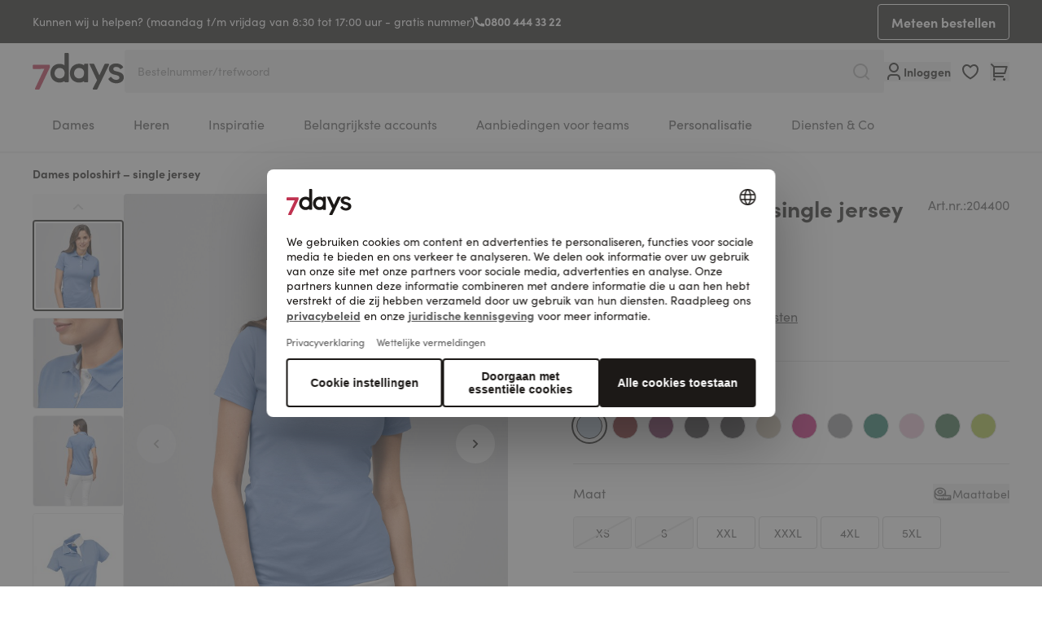

--- FILE ---
content_type: text/html; charset=UTF-8
request_url: https://www.7daysshop.nl/dames-poloshirt-single-jersey-k-33829-20440000.html
body_size: 109886
content:
<!doctype html>
<html lang="nl">
<head prefix="og: http://ogp.me/ns# fb: http://ogp.me/ns/fb# product: http://ogp.me/ns/product#">
    <meta charset="utf-8"/>
<meta name="title" content="Dames poloshirt – single jersey - 7days Nederland"/>
<meta name="description" content="Werkkleding voor een gevoel van welbehagen voor dames - Moderne bedrijfskleding zoals tunieken, hessen, mantels, zorg tunieken en veel meer in de beste kwaliteit. Geschikt voor klinieken, praktijken, apotheken, dierengeneeskunde, tandheelkunde, en veel meer"/>
<meta name="keywords" content="tuniek zorg, oversteektuniek, beroepskleding zorg, doktersjas, praktijk, kliniek, medische beroepskleding, doktersbroek, beroepskleding verpleging, moderne beroepskleding voor dames, poloshirt"/>
<meta name="robots" content="INDEX,FOLLOW"/>
<meta name="viewport" content="width=device-width, initial-scale=1"/>
<meta name="msapplication-TileColor" content="#ffffff"/>
<meta name="msapplication-config" content="favicons/browserconfig.xml"/>
<meta name="theme-color" content="#ffffff"/>
<title>Dames poloshirt – single jersey - 7days Nederland</title>
<link  rel="stylesheet" type="text/css"  media="all" href="https://www.7daysshop.nl/static/version1767596242/frontend/Basecom/hyva/nl_NL/css/styles.css" />
<link  rel="stylesheet" type="text/css"  media="all" href="https://www.7daysshop.nl/static/version1767596242/frontend/Basecom/hyva/nl_NL/Webkul_VideoPlayer/css/plyr.min.css" />
<link  rel="stylesheet" type="text/css"  media="all" href="https://www.7daysshop.nl/static/version1767596242/frontend/Basecom/hyva/nl_NL/Webkul_VideoPlayer/css/style.css" />
<link  rel="shortcut icon" href="https://www.7daysshop.nl/static/version1767596242/frontend/Basecom/hyva/nl_NL/Magento_Theme/favicon.ico" />
<link  rel="icon" type="image/x-icon" href="https://www.7daysshop.nl/static/version1767596242/frontend/Basecom/hyva/nl_NL/Magento_Theme/favicon.ico" />
<link  rel="shortcut icon" type="image/x-icon" href="https://www.7daysshop.nl/static/version1767596242/frontend/Basecom/hyva/nl_NL/Magento_Theme/favicon.ico" />


<link rel="preload" as="font" crossorigin="anonymous" href="https://www.7daysshop.nl/static/version1767596242/frontend/Basecom/hyva/nl_NL/favicons/safari-pinned-tab.svg" />
<link  rel="apple-touch-icon" sizes="180x180" href="https://www.7daysshop.nl/static/version1767596242/frontend/Basecom/hyva/nl_NL/Magento_Theme/apple-touch-icon.png" />
<link  rel="icon" type="image/png" sizes="32x32" href="https://www.7daysshop.nl/static/version1767596242/frontend/Basecom/hyva/nl_NL/Magento_Theme/favicon-32x32.png" />
<link  rel="icon" type="image/png" sizes="16x16" href="https://www.7daysshop.nl/static/version1767596242/frontend/Basecom/hyva/nl_NL/Magento_Theme/favicon-16x16.png" />
<link  rel="manifest" href="https://www.7daysshop.nl/static/version1767596242/frontend/Basecom/hyva/nl_NL/favicons/site.webmanifest" />
<link  rel="preconnect" href="https://try.abtasty.com" />
<link  rel="canonical" href="https://www.7daysshop.nl/dames-poloshirt-single-jersey-k-33829-20440000.html" />
<style>
.aw-rbslider-container {
    margin: 0 auto !important;
}
</style>                           <meta property="og:type" content="product" /><meta property="og:title" content="Dames&#x20;poloshirt&#x20;&#x2013;&#x20;single&#x20;jersey" /><meta property="og:image" content="https://www.7daysshop.nl/media/catalog/product/cache/1a967f5442e9d27d59726cc9663e691e/2/0/204400_03_internet_9.jpg" /><meta property="og:description" content="" /><meta property="og:url" content="https://www.7daysshop.nl/dames-poloshirt-single-jersey-k-33829-20440000.html" /> <meta property="product:price:amount" content="24.99"/> <meta property="product:price:currency" content="EUR"/> </head>
<body id="html-body" class="page-product-configurable catalog-product-view product-dames-poloshirt-single-jersey-k-33829-20440000 page-layout-1column">
     <!-- Start DataLayer by MagePal --> <!-- Start DataLayer by MagePal --><input name="form_key" type="hidden" value="KVW5KiWebBcQl8zf" />
    <noscript>
        <section class="message global noscript border-b-2 border-blue-500 bg-blue-50 shadow-none m-0 px-0 rounded-none font-normal">
            <div class="container text-center">
                <p>
                    <strong>JavaScript lijkt te zijn uitgeschakeld in uw browser.</strong>
                    <span>
                        Voor de beste gebruikerservaring, zorg ervoor dat javascript ingeschakeld is voor uw browser.                    </span>
                </p>
            </div>
        </section>
    </noscript>



 <div style="display: none;" id="care-instructions-modal" ></div> <div style="display: none;" id="size-modal" ></div>  <div id="pagewrapper" class="page-wrapper pt-mobileHeader lg:pt-0"><div class="hidden lg:block w-full bg-gray-900"><div data-content-type="html" data-appearance="default" data-element="main" data-decoded="true"><div class="container text-white flex items-center justify-between">
<div class="flex items-center gap-2 py-4">Kunnen wij u helpen? (maandag t/m vrijdag van 8:30 tot 17:00 uur - gratis nummer)<svg xmlns="http://www.w3.org/2000/svg" width="12" height="13" fill="none" viewBox="0 0 12 13"> <path fill="#fff" d="M12 9.44667V11.804c.0001.1688-.0639.3313-.1789.4548a.666574.666574 0 0 1-.4411.2105c-.2913.02-.5293.0307-.7133.0307C4.77533 12.5 0 7.72467 0 1.83333c0-.184.01-.422.030667-.71333A.666668.666668 0 0 1 .696.5h2.35733a.333312.333312 0 0 1 .22382.086014A.33331.33331 0 0 1 3.38533.8c.01534.153334.02934.27533.04267.368.13249.92462.404 1.82389.80533 2.66733.06334.13334.022.29267-.098.378l-1.43866 1.028C3.5763 7.29097 5.2097 8.92436 7.25933 9.804L8.286 8.368a.307965.307965 0 0 1 .173-.1189.307975.307975 0 0 1 .209.01957 9.267567 9.267567 0 0 0 2.6667.80333c.0926.01333.2146.028.3666.04267a.333272.333272 0 0 1 .2136.10838c.0553.06134.0859.14103.0858.22362H12Z"></path> </svg> <a class="font-bold hover:underline" href="tel:">0800 444 33 22</a></div>
<a class="btn btn-secondary btn-size-sm inverted py-1 border js-quickorder" href="/direct%20bestellen">Meteen bestellen</a></div></div></div><div id="stickyheader" class="page-header z-50 top-0 fixed lg:sticky w-full transition-all duration-500"><a class="action skip sr-only focus:not-sr-only focus:absolute focus:z-40 focus:bg-white
   contentarea"
   href="#contentarea">
    <span>
        Ga naar de inhoud    </span>
</a>  <div x-data="initKlaviyoCustomerTracking()" @private-content-loaded.window="sendCustomerDataToKlaviyo(event.detail.data)"></div>
<header id="header"
        class="z-30 w-full bg-white border-b-2 border-gray-300 bg-container-lighter"
        x-data="initHeader()"
        @private-content-loaded.window="onPrivateContentLoaded($event.detail.data)"
>
    <div class="container grid grid-cols-3 grid-rows-[30px,1fr] lg:flex lg:flex-nowrap justify-between py-2.5 lg:py-0 gap-x-3 lg:gap-12">

                <div class="flex lg:hidden order-1 items-center gap-2">
            
    
    <nav
        class="
                        snowdog-topmenu-mobile z-20 text-onyx-900 navigation lg:hidden
        "
        x-data="initMenuMobile_6970f9f1d6c90()"
        @keydown.escape="open && closeMenu"
        @click.outside="open && closeMenu"
        aria-label="Main&#x20;menu"
        role="navigation"
    >
        <div class="flex items-center justify-center cursor-pointer appearance-none focus:outline-none">
            <button x-ref="open-menu-button"
                @click="openMenu"
                type="button"
                aria-label="Open&#x20;menu"
                :aria-expanded="open"
                aria-haspopup="menu"
            >
                <svg xmlns="http://www.w3.org/2000/svg" fill="none" viewBox="0 0 24 24" stroke-width="2" stroke="currentColor" width="24" height="24" aria-hidden="true">
  <path stroke-linecap="round" stroke-linejoin="round" d="M4 6h16M4 12h16M4 18h16"/>
</svg>
            </button>
        </div>
        <div class="backdrop"
            x-show="open"
            x-transition:enter="ease-in-out duration-500"
            x-transition:enter-start="opacity-0"
            x-transition:enter-end="opacity-100"
            x-transition:leave="ease-in-out duration-500"
            x-transition:leave-start="opacity-100"
            x-transition:leave-end="opacity-0"
            @click="closeMenu"
            @private-content-loaded.window="checkLoggedInState($event.detail.data)"
            x-cloak
        ></div>
        <div class="fixed z-30 top-0 left-0 w-full h-full bg-onyx-300 border-container overflow-y-auto overflow-x-hidden transform transition ease-in-out duration-500 sm:duration-700"
            :class="{
                '-translate-x-full' : !open,
                'translate-x-0 shadow-2xl' : open,
            }"
            x-cloak
            x-ref="menu-dialog"
            role="dialog"
            aria-modal="true"
            aria-label="Main&#x20;menu"
            :aria-hidden="open ? 'false' : 'true'"
        >
            <div x-show="open"
                 class="absolute top-0 left-0 right-0 bottom-0 pb-16 flex-col"
                 :class="hasActiveSubmenu ? 'overflow-y-hidden' : 'overflow-y-auto'"
            >
                <div class="flex items-center justify-between h-14 py-4 px-6 mb-4 border-b-2 border-onyx-600">
                    <div>
                        <a href="/customer/account">
                            <svg xmlns="http://www.w3.org/2000/svg" width="24" height="24" aria-hidden="true" viewBox="0 0 24 24" fill="none" class="size-4 mx-1 inline align-middle">
<path d="M20 22H18V20C18 19.2044 17.6839 18.4413 17.1213 17.8787C16.5587 17.3161 15.7956 17 15 17H9C8.20435 17 7.44129 17.3161 6.87868 17.8787C6.31607 18.4413 6 19.2044 6 20V22H4V20C4 18.6739 4.52678 17.4021 5.46447 16.4645C6.40215 15.5268 7.67392 15 9 15H15C16.3261 15 17.5979 15.5268 18.5355 16.4645C19.4732 17.4021 20 18.6739 20 20V22ZM12 13C11.2121 13 10.4319 12.8448 9.7039 12.5433C8.97595 12.2417 8.31451 11.7998 7.75736 11.2426C7.20021 10.6855 6.75825 10.0241 6.45672 9.2961C6.15519 8.56815 6 7.78793 6 7C6 6.21207 6.15519 5.43185 6.45672 4.7039C6.75825 3.97595 7.20021 3.31451 7.75736 2.75736C8.31451 2.20021 8.97595 1.75825 9.7039 1.45672C10.4319 1.15519 11.2121 1 12 1C13.5913 1 15.1174 1.63214 16.2426 2.75736C17.3679 3.88258 18 5.4087 18 7C18 8.5913 17.3679 10.1174 16.2426 11.2426C15.1174 12.3679 13.5913 13 12 13V13ZM12 11C13.0609 11 14.0783 10.5786 14.8284 9.82843C15.5786 9.07828 16 8.06087 16 7C16 5.93913 15.5786 4.92172 14.8284 4.17157C14.0783 3.42143 13.0609 3 12 3C10.9391 3 9.92172 3.42143 9.17157 4.17157C8.42143 4.92172 8 5.93913 8 7C8 8.06087 8.42143 9.07828 9.17157 9.82843C9.92172 10.5786 10.9391 11 12 11V11Z" fill="currentColor"/>
</svg>
                            <span class="font-bold align-middle"
                                  x-text="customerLoggedIn ? 'Mijn&#x20;account' : 'Inloggen'"
                            ></span>
                        </a>
                    </div>
                    <div>
                        <button
                            @click="closeMenu"
                            class="flex justify-center items-center size-8"
                            aria-label="Close&#x20;menu"
                            type="button"
                        >
                            <svg xmlns="http://www.w3.org/2000/svg" fill="none" viewBox="0 0 24 24" stroke-width="2" stroke="currentColor" width="24" height="24" aria-hidden="true">
  <path stroke-linecap="round" stroke-linejoin="round" d="M6 18L18 6M6 6l12 12"/>
</svg>
                        </button>
                    </div>
                </div>
                <div>
                                                                    <div x-data="{'node3122': false }"
                            class=" px-4 py-1"
                        >
                                                            <button
                                    class="flex items-center rounded-lg bg-white justify-between w-full px-4 py-3"
                                    @click="toggleSubmenu('node3122')"
                                    aria-label="Toggle&#x20;submenu&#x20;for&#x20;Dames"
                                    :aria-expanded="node3122 === true"
                                    type="button"
                                >
                                    <span>
                                        Dames                                    </span>
                                    <svg xmlns="http://www.w3.org/2000/svg" fill="none" viewBox="0 0 24 24" stroke-width="2" stroke="currentColor" class="text-onyx-900" width="20" height="20" aria-hidden="true">
  <path stroke-linecap="round" stroke-linejoin="round" d="M9 5l7 7-7 7"/>
</svg>
                                </button>
                                        <div x-ref="submenu-node3122"
         class="absolute w-full top-0 bottom-0 left-0 right-0 pb-16 bg-onyx-300 z-30 transition-transform duration-300 ease-in-out -translate-x-full transform"
         :class="{
            'overflow-y-auto': activeNode === 'node3122',
            'overflow-y-hidden': activeNode !== 'node3122',
            '!translate-x-0' : node3122         }"
         :aria-hidden="node3122 === false ? 'true' : 'false'"
         title="Dames"
    >
        <div class="flex items-center h-14 mb-4 pl-6 pr-7 py-4 border-b-2 border-onyx-600">
            <button
                @click="toggleSubmenu('node3122')"
                aria-label="Toggle&#x20;submenu&#x20;for&#x20;Dames"
                :aria-expanded="node3122 === true"
                type="button"
            >
                <svg xmlns="http://www.w3.org/2000/svg" fill="none" viewBox="0 0 24 24" stroke-width="2" stroke="currentColor" class="text-onyx-900" width="20" height="20" aria-hidden="true">
  <path stroke-linecap="round" stroke-linejoin="round" d="M15 19l-7-7 7-7"/>
</svg>
            </button>
            <div class="font-bold grow text-center">
                Dames            </div>
            <button
                @click="closeMenu"
                class="justify-center items-center"
                aria-label="Close&#x20;menu"
                type="button"
            >
                <svg xmlns="http://www.w3.org/2000/svg" fill="none" viewBox="0 0 24 24" stroke-width="2" stroke="currentColor" width="24" height="24" aria-hidden="true">
  <path stroke-linecap="round" stroke-linejoin="round" d="M6 18L18 6M6 6l12 12"/>
</svg>
            </button>
        </div>
        <div>
                            <div class="px-4 py-1">
                    
<a href="https://www.7daysshop.nl/dames.html"
   class="snowdog-menu-link-topmenu-mobile "
            data-menu="menu-3122"
                    aria-label="Dames"
               data-level="0"
>
    Bekijk alles</a>                </div>
                                                            <div class="px-4 py-1 "
                        x-data="{ 'node3126': false }"
                    >
                                                    <button class="flex items-center rounded-lg bg-white justify-between w-full px-4 py-3"
                                @click="toggleSubmenu('node3126')"
                                aria-label="Toggle&#x20;submenu&#x20;for&#x20;Tunieken&#x20;zorg"
                                aria-haspopup="true"
                                :aria-expanded="node3126 === true"
                                type="button"
                            >
                                <span>
                                    Tunieken zorg                                </span>
                                <svg xmlns="http://www.w3.org/2000/svg" fill="none" viewBox="0 0 24 24" stroke-width="2" stroke="currentColor" class="text-onyx-900" width="20" height="20" aria-hidden="true">
  <path stroke-linecap="round" stroke-linejoin="round" d="M9 5l7 7-7 7"/>
</svg>
                            </button>
                                    <div x-ref="submenu-node3126"
         class="absolute w-full top-0 bottom-0 left-0 right-0 pb-16 bg-onyx-300 z-30 transition-transform duration-300 ease-in-out -translate-x-full transform"
         :class="{
            'overflow-y-auto': activeNode === 'node3126',
            'overflow-y-hidden': activeNode !== 'node3126',
            '!translate-x-0' : node3126         }"
         :aria-hidden="node3126 === false ? 'true' : 'false'"
         title="Tunieken&#x20;zorg"
    >
        <div class="flex items-center h-14 mb-4 pl-6 pr-7 py-4 border-b-2 border-onyx-600">
            <button
                @click="toggleSubmenu('node3126')"
                aria-label="Toggle&#x20;submenu&#x20;for&#x20;Tunieken&#x20;zorg"
                :aria-expanded="node3126 === true"
                type="button"
            >
                <svg xmlns="http://www.w3.org/2000/svg" fill="none" viewBox="0 0 24 24" stroke-width="2" stroke="currentColor" class="text-onyx-900" width="20" height="20" aria-hidden="true">
  <path stroke-linecap="round" stroke-linejoin="round" d="M15 19l-7-7 7-7"/>
</svg>
            </button>
            <div class="font-bold grow text-center">
                Tunieken zorg            </div>
            <button
                @click="closeMenu"
                class="justify-center items-center"
                aria-label="Close&#x20;menu"
                type="button"
            >
                <svg xmlns="http://www.w3.org/2000/svg" fill="none" viewBox="0 0 24 24" stroke-width="2" stroke="currentColor" width="24" height="24" aria-hidden="true">
  <path stroke-linecap="round" stroke-linejoin="round" d="M6 18L18 6M6 6l12 12"/>
</svg>
            </button>
        </div>
        <div>
                            <div class="px-4 py-1">
                    
<a href="https://www.7daysshop.nl/dames/tunieken-zorg.html"
   class="snowdog-menu-link-topmenu-mobile "
            data-menu="menu-3126"
                    aria-label="Tunieken&#x20;zorg"
               data-level="1"
>
    Bekijk alles</a>                </div>
                                                            <div class="px-4 py-1 "
                        x-data="{ 'node3155': false }"
                    >
                                                    <div class="group">
                                
<a href="https://www.7daysshop.nl/dames/tunieken-zorg/tunieken-zorgjassen.html"
   class="snowdog-menu-link-topmenu-mobile "
            data-menu="menu-3155"
                    aria-label="Tunieken&#x20;&amp;&#x20;zorgjassen"
               data-level="2"
>
    Tunieken &amp; zorgjassen</a>                            </div>
                                            </div>
                                                <div class="px-4 py-1 "
                        x-data="{ 'node3156': false }"
                    >
                                                    <div class="group">
                                
<a href="https://www.7daysshop.nl/dames/tunieken-zorg/oversteektuniek.html"
   class="snowdog-menu-link-topmenu-mobile "
            data-menu="menu-3156"
                    aria-label="Oversteektuniek&#x20;"
               data-level="2"
>
    Oversteektuniek </a>                            </div>
                                            </div>
                                                <div class="px-4 py-1 "
                        x-data="{ 'node3157': false }"
                    >
                                                    <div class="group">
                                
<a href="https://www.7daysshop.nl/dames/tunieken-zorg/oversteektuniek-stretch.html"
   class="snowdog-menu-link-topmenu-mobile "
            data-menu="menu-3157"
                    aria-label="Oversteektuniek&#x20;Stretch"
               data-level="2"
>
    Oversteektuniek Stretch</a>                            </div>
                                            </div>
                                                <div class="px-4 py-1 "
                        x-data="{ 'node3158': false }"
                    >
                                                    <div class="group">
                                
<a href="https://www.7daysshop.nl/dames/tunieken-zorg/jurken-schorten.html"
   class="snowdog-menu-link-topmenu-mobile "
            data-menu="menu-3158"
                    aria-label="Jurken&#x20;&amp;&#x20;Schorten"
               data-level="2"
>
    Jurken &amp; Schorten</a>                            </div>
                                            </div>
                                                <div class="px-4 py-1 "
                        x-data="{ 'node3159': false }"
                    >
                                                    <div class="group">
                                
<a href="https://www.7daysshop.nl/dames/tunieken-zorg/zwangerschapskleding-zorg.html"
   class="snowdog-menu-link-topmenu-mobile "
            data-menu="menu-3159"
                    aria-label="Zwangerschapskleding&#x20;zorg"
               data-level="2"
>
    Zwangerschapskleding zorg</a>                            </div>
                                            </div>
                    </div>
    </div>
                                            </div>
                                                <div class="px-4 py-1 "
                        x-data="{ 'node3127': false }"
                    >
                                                    <div class="group">
                                
<a href="https://www.7daysshop.nl/dames/jassen.html"
   class="snowdog-menu-link-topmenu-mobile "
            data-menu="menu-3127"
                    aria-label="Jassen"
               data-level="1"
>
    Jassen</a>                            </div>
                                            </div>
                                                <div class="px-4 py-1 "
                        x-data="{ 'node3128': false }"
                    >
                                                    <button class="flex items-center rounded-lg bg-white justify-between w-full px-4 py-3"
                                @click="toggleSubmenu('node3128')"
                                aria-label="Toggle&#x20;submenu&#x20;for&#x20;Broeken&#x20;zorg"
                                aria-haspopup="true"
                                :aria-expanded="node3128 === true"
                                type="button"
                            >
                                <span>
                                    Broeken zorg                                </span>
                                <svg xmlns="http://www.w3.org/2000/svg" fill="none" viewBox="0 0 24 24" stroke-width="2" stroke="currentColor" class="text-onyx-900" width="20" height="20" aria-hidden="true">
  <path stroke-linecap="round" stroke-linejoin="round" d="M9 5l7 7-7 7"/>
</svg>
                            </button>
                                    <div x-ref="submenu-node3128"
         class="absolute w-full top-0 bottom-0 left-0 right-0 pb-16 bg-onyx-300 z-30 transition-transform duration-300 ease-in-out -translate-x-full transform"
         :class="{
            'overflow-y-auto': activeNode === 'node3128',
            'overflow-y-hidden': activeNode !== 'node3128',
            '!translate-x-0' : node3128         }"
         :aria-hidden="node3128 === false ? 'true' : 'false'"
         title="Broeken&#x20;zorg"
    >
        <div class="flex items-center h-14 mb-4 pl-6 pr-7 py-4 border-b-2 border-onyx-600">
            <button
                @click="toggleSubmenu('node3128')"
                aria-label="Toggle&#x20;submenu&#x20;for&#x20;Broeken&#x20;zorg"
                :aria-expanded="node3128 === true"
                type="button"
            >
                <svg xmlns="http://www.w3.org/2000/svg" fill="none" viewBox="0 0 24 24" stroke-width="2" stroke="currentColor" class="text-onyx-900" width="20" height="20" aria-hidden="true">
  <path stroke-linecap="round" stroke-linejoin="round" d="M15 19l-7-7 7-7"/>
</svg>
            </button>
            <div class="font-bold grow text-center">
                Broeken zorg            </div>
            <button
                @click="closeMenu"
                class="justify-center items-center"
                aria-label="Close&#x20;menu"
                type="button"
            >
                <svg xmlns="http://www.w3.org/2000/svg" fill="none" viewBox="0 0 24 24" stroke-width="2" stroke="currentColor" width="24" height="24" aria-hidden="true">
  <path stroke-linecap="round" stroke-linejoin="round" d="M6 18L18 6M6 6l12 12"/>
</svg>
            </button>
        </div>
        <div>
                            <div class="px-4 py-1">
                    
<a href="https://www.7daysshop.nl/dames/broeken-zorg.html"
   class="snowdog-menu-link-topmenu-mobile "
            data-menu="menu-3128"
                    aria-label="Broeken&#x20;zorg"
               data-level="1"
>
    Bekijk alles</a>                </div>
                                                            <div class="px-4 py-1 "
                        x-data="{ 'node3160': false }"
                    >
                                                    <div class="group">
                                
<a href="https://www.7daysshop.nl/dames/broeken-zorg/oversteekbroeken.html"
   class="snowdog-menu-link-topmenu-mobile "
            data-menu="menu-3160"
                    aria-label="Oversteekbroeken"
               data-level="2"
>
    Oversteekbroeken</a>                            </div>
                                            </div>
                                                <div class="px-4 py-1 "
                        x-data="{ 'node3161': false }"
                    >
                                                    <div class="group">
                                
<a href="https://www.7daysshop.nl/dames/broeken-zorg/jeans-stretchbroeken.html"
   class="snowdog-menu-link-topmenu-mobile "
            data-menu="menu-3161"
                    aria-label="Jeans&#x20;&amp;&#x20;Stretchbroeken"
               data-level="2"
>
    Jeans &amp; Stretchbroeken</a>                            </div>
                                            </div>
                                                <div class="px-4 py-1 "
                        x-data="{ 'node3162': false }"
                    >
                                                    <div class="group">
                                
<a href="https://www.7daysshop.nl/dames/broeken-zorg/rokken-capribroeken.html"
   class="snowdog-menu-link-topmenu-mobile "
            data-menu="menu-3162"
                    aria-label="Rokken&#x20;&amp;&#x20;capribroeken"
               data-level="2"
>
    Rokken &amp; capribroeken</a>                            </div>
                                            </div>
                                                <div class="px-4 py-1 "
                        x-data="{ 'node3163': false }"
                    >
                                                    <div class="group">
                                
<a href="https://www.7daysshop.nl/dames/broeken-zorg/zwangerschapsbroeken.html"
   class="snowdog-menu-link-topmenu-mobile "
            data-menu="menu-3163"
                    aria-label="Zwangerschapsbroeken"
               data-level="2"
>
    Zwangerschapsbroeken</a>                            </div>
                                            </div>
                    </div>
    </div>
                                            </div>
                                                <div class="px-4 py-1 "
                        x-data="{ 'node3129': false }"
                    >
                                                    <button class="flex items-center rounded-lg bg-white justify-between w-full px-4 py-3"
                                @click="toggleSubmenu('node3129')"
                                aria-label="Toggle&#x20;submenu&#x20;for&#x20;T-shirts&#x20;&amp;&#x20;Polo&#x27;s"
                                aria-haspopup="true"
                                :aria-expanded="node3129 === true"
                                type="button"
                            >
                                <span>
                                    T-shirts &amp; Polo&#039;s                                </span>
                                <svg xmlns="http://www.w3.org/2000/svg" fill="none" viewBox="0 0 24 24" stroke-width="2" stroke="currentColor" class="text-onyx-900" width="20" height="20" aria-hidden="true">
  <path stroke-linecap="round" stroke-linejoin="round" d="M9 5l7 7-7 7"/>
</svg>
                            </button>
                                    <div x-ref="submenu-node3129"
         class="absolute w-full top-0 bottom-0 left-0 right-0 pb-16 bg-onyx-300 z-30 transition-transform duration-300 ease-in-out -translate-x-full transform"
         :class="{
            'overflow-y-auto': activeNode === 'node3129',
            'overflow-y-hidden': activeNode !== 'node3129',
            '!translate-x-0' : node3129         }"
         :aria-hidden="node3129 === false ? 'true' : 'false'"
         title="T-shirts&#x20;&amp;&#x20;Polo&#x27;s"
    >
        <div class="flex items-center h-14 mb-4 pl-6 pr-7 py-4 border-b-2 border-onyx-600">
            <button
                @click="toggleSubmenu('node3129')"
                aria-label="Toggle&#x20;submenu&#x20;for&#x20;T-shirts&#x20;&amp;&#x20;Polo&#x27;s"
                :aria-expanded="node3129 === true"
                type="button"
            >
                <svg xmlns="http://www.w3.org/2000/svg" fill="none" viewBox="0 0 24 24" stroke-width="2" stroke="currentColor" class="text-onyx-900" width="20" height="20" aria-hidden="true">
  <path stroke-linecap="round" stroke-linejoin="round" d="M15 19l-7-7 7-7"/>
</svg>
            </button>
            <div class="font-bold grow text-center">
                T-shirts & Polo's            </div>
            <button
                @click="closeMenu"
                class="justify-center items-center"
                aria-label="Close&#x20;menu"
                type="button"
            >
                <svg xmlns="http://www.w3.org/2000/svg" fill="none" viewBox="0 0 24 24" stroke-width="2" stroke="currentColor" width="24" height="24" aria-hidden="true">
  <path stroke-linecap="round" stroke-linejoin="round" d="M6 18L18 6M6 6l12 12"/>
</svg>
            </button>
        </div>
        <div>
                            <div class="px-4 py-1">
                    
<a href="https://www.7daysshop.nl/dames/tshirts-poloshirts.html"
   class="snowdog-menu-link-topmenu-mobile "
            data-menu="menu-3129"
                    aria-label="T-shirts&#x20;&amp;&#x20;Polo&#x27;s"
               data-level="1"
>
    Bekijk alles</a>                </div>
                                                            <div class="px-4 py-1 "
                        x-data="{ 'node3164': false }"
                    >
                                                    <div class="group">
                                
<a href="https://www.7daysshop.nl/dames/tshirts-poloshirts/polos.html"
   class="snowdog-menu-link-topmenu-mobile "
            data-menu="menu-3164"
                    aria-label="Polo&#xB4;s"
               data-level="2"
>
    Polo´s</a>                            </div>
                                            </div>
                                                <div class="px-4 py-1 "
                        x-data="{ 'node3165': false }"
                    >
                                                    <div class="group">
                                
<a href="https://www.7daysshop.nl/dames/tshirts-poloshirts/shirts.html"
   class="snowdog-menu-link-topmenu-mobile "
            data-menu="menu-3165"
                    aria-label="T-shirts"
               data-level="2"
>
    T-shirts</a>                            </div>
                                            </div>
                                                <div class="px-4 py-1 "
                        x-data="{ 'node3166': false }"
                    >
                                                    <div class="group">
                                
<a href="https://www.7daysshop.nl/dames/tshirts-poloshirts/shirts-lange-mouwen.html"
   class="snowdog-menu-link-topmenu-mobile "
            data-menu="menu-3166"
                    aria-label="Shirts&#x20;lange&#x20;mouwen"
               data-level="2"
>
    Shirts lange mouwen</a>                            </div>
                                            </div>
                                                <div class="px-4 py-1 "
                        x-data="{ 'node3167': false }"
                    >
                                                    <div class="group">
                                
<a href="https://www.7daysshop.nl/dames/tshirts-poloshirts/tops.html"
   class="snowdog-menu-link-topmenu-mobile "
            data-menu="menu-3167"
                    aria-label="Tops"
               data-level="2"
>
    Tops</a>                            </div>
                                            </div>
                    </div>
    </div>
                                            </div>
                                                <div class="px-4 py-1 "
                        x-data="{ 'node3130': false }"
                    >
                                                    <div class="group">
                                
<a href="https://www.7daysshop.nl/dames/sweatshirts.html"
   class="snowdog-menu-link-topmenu-mobile "
            data-menu="menu-3130"
                    aria-label="Sweatshirts"
               data-level="1"
>
    Sweatshirts</a>                            </div>
                                            </div>
                                                <div class="px-4 py-1 "
                        x-data="{ 'node3131': false }"
                    >
                                                    <button class="flex items-center rounded-lg bg-white justify-between w-full px-4 py-3"
                                @click="toggleSubmenu('node3131')"
                                aria-label="Toggle&#x20;submenu&#x20;for&#x20;Vesten"
                                aria-haspopup="true"
                                :aria-expanded="node3131 === true"
                                type="button"
                            >
                                <span>
                                    Vesten                                </span>
                                <svg xmlns="http://www.w3.org/2000/svg" fill="none" viewBox="0 0 24 24" stroke-width="2" stroke="currentColor" class="text-onyx-900" width="20" height="20" aria-hidden="true">
  <path stroke-linecap="round" stroke-linejoin="round" d="M9 5l7 7-7 7"/>
</svg>
                            </button>
                                    <div x-ref="submenu-node3131"
         class="absolute w-full top-0 bottom-0 left-0 right-0 pb-16 bg-onyx-300 z-30 transition-transform duration-300 ease-in-out -translate-x-full transform"
         :class="{
            'overflow-y-auto': activeNode === 'node3131',
            'overflow-y-hidden': activeNode !== 'node3131',
            '!translate-x-0' : node3131         }"
         :aria-hidden="node3131 === false ? 'true' : 'false'"
         title="Vesten"
    >
        <div class="flex items-center h-14 mb-4 pl-6 pr-7 py-4 border-b-2 border-onyx-600">
            <button
                @click="toggleSubmenu('node3131')"
                aria-label="Toggle&#x20;submenu&#x20;for&#x20;Vesten"
                :aria-expanded="node3131 === true"
                type="button"
            >
                <svg xmlns="http://www.w3.org/2000/svg" fill="none" viewBox="0 0 24 24" stroke-width="2" stroke="currentColor" class="text-onyx-900" width="20" height="20" aria-hidden="true">
  <path stroke-linecap="round" stroke-linejoin="round" d="M15 19l-7-7 7-7"/>
</svg>
            </button>
            <div class="font-bold grow text-center">
                Vesten            </div>
            <button
                @click="closeMenu"
                class="justify-center items-center"
                aria-label="Close&#x20;menu"
                type="button"
            >
                <svg xmlns="http://www.w3.org/2000/svg" fill="none" viewBox="0 0 24 24" stroke-width="2" stroke="currentColor" width="24" height="24" aria-hidden="true">
  <path stroke-linecap="round" stroke-linejoin="round" d="M6 18L18 6M6 6l12 12"/>
</svg>
            </button>
        </div>
        <div>
                            <div class="px-4 py-1">
                    
<a href="https://www.7daysshop.nl/dames/vesten.html"
   class="snowdog-menu-link-topmenu-mobile "
            data-menu="menu-3131"
                    aria-label="Vesten"
               data-level="1"
>
    Bekijk alles</a>                </div>
                                                            <div class="px-4 py-1 "
                        x-data="{ 'node3168': false }"
                    >
                                                    <div class="group">
                                
<a href="https://www.7daysshop.nl/dames/vesten/sweatvesten.html"
   class="snowdog-menu-link-topmenu-mobile "
            data-menu="menu-3168"
                    aria-label="Sweatvesten"
               data-level="2"
>
    Sweatvesten</a>                            </div>
                                            </div>
                                                <div class="px-4 py-1 "
                        x-data="{ 'node3169': false }"
                    >
                                                    <div class="group">
                                
<a href="https://www.7daysshop.nl/dames/vesten/fleecevesten.html"
   class="snowdog-menu-link-topmenu-mobile "
            data-menu="menu-3169"
                    aria-label="Fleecevesten"
               data-level="2"
>
    Fleecevesten</a>                            </div>
                                            </div>
                                                <div class="px-4 py-1 "
                        x-data="{ 'node3170': false }"
                    >
                                                    <div class="group">
                                
<a href="https://www.7daysshop.nl/dames/vesten/outdoorjassen.html"
   class="snowdog-menu-link-topmenu-mobile "
            data-menu="menu-3170"
                    aria-label="Outdoorjassen"
               data-level="2"
>
    Outdoorjassen</a>                            </div>
                                            </div>
                                                <div class="px-4 py-1 "
                        x-data="{ 'node3171': false }"
                    >
                                                    <div class="group">
                                
<a href="https://www.7daysshop.nl/dames/vesten/blazer-bloezen.html"
   class="snowdog-menu-link-topmenu-mobile "
            data-menu="menu-3171"
                    aria-label="Blazer&#x20;&amp;&#x20;bloezen"
               data-level="2"
>
    Blazer &amp; bloezen</a>                            </div>
                                            </div>
                    </div>
    </div>
                                            </div>
                                                <div class="px-4 py-1 "
                        x-data="{ 'node3132': false }"
                    >
                                                    <button class="flex items-center rounded-lg bg-white justify-between w-full px-4 py-3"
                                @click="toggleSubmenu('node3132')"
                                aria-label="Toggle&#x20;submenu&#x20;for&#x20;Schoenen&#x20;&amp;&#x20;co"
                                aria-haspopup="true"
                                :aria-expanded="node3132 === true"
                                type="button"
                            >
                                <span>
                                    Schoenen &amp; co                                </span>
                                <svg xmlns="http://www.w3.org/2000/svg" fill="none" viewBox="0 0 24 24" stroke-width="2" stroke="currentColor" class="text-onyx-900" width="20" height="20" aria-hidden="true">
  <path stroke-linecap="round" stroke-linejoin="round" d="M9 5l7 7-7 7"/>
</svg>
                            </button>
                                    <div x-ref="submenu-node3132"
         class="absolute w-full top-0 bottom-0 left-0 right-0 pb-16 bg-onyx-300 z-30 transition-transform duration-300 ease-in-out -translate-x-full transform"
         :class="{
            'overflow-y-auto': activeNode === 'node3132',
            'overflow-y-hidden': activeNode !== 'node3132',
            '!translate-x-0' : node3132         }"
         :aria-hidden="node3132 === false ? 'true' : 'false'"
         title="Schoenen&#x20;&amp;&#x20;co"
    >
        <div class="flex items-center h-14 mb-4 pl-6 pr-7 py-4 border-b-2 border-onyx-600">
            <button
                @click="toggleSubmenu('node3132')"
                aria-label="Toggle&#x20;submenu&#x20;for&#x20;Schoenen&#x20;&amp;&#x20;co"
                :aria-expanded="node3132 === true"
                type="button"
            >
                <svg xmlns="http://www.w3.org/2000/svg" fill="none" viewBox="0 0 24 24" stroke-width="2" stroke="currentColor" class="text-onyx-900" width="20" height="20" aria-hidden="true">
  <path stroke-linecap="round" stroke-linejoin="round" d="M15 19l-7-7 7-7"/>
</svg>
            </button>
            <div class="font-bold grow text-center">
                Schoenen & co            </div>
            <button
                @click="closeMenu"
                class="justify-center items-center"
                aria-label="Close&#x20;menu"
                type="button"
            >
                <svg xmlns="http://www.w3.org/2000/svg" fill="none" viewBox="0 0 24 24" stroke-width="2" stroke="currentColor" width="24" height="24" aria-hidden="true">
  <path stroke-linecap="round" stroke-linejoin="round" d="M6 18L18 6M6 6l12 12"/>
</svg>
            </button>
        </div>
        <div>
                            <div class="px-4 py-1">
                    
<a href="https://www.7daysshop.nl/dames/schoenen-co.html"
   class="snowdog-menu-link-topmenu-mobile "
            data-menu="menu-3132"
                    aria-label="Schoenen&#x20;&amp;&#x20;co"
               data-level="1"
>
    Bekijk alles</a>                </div>
                                                            <div class="px-4 py-1 "
                        x-data="{ 'node3172': false }"
                    >
                                                    <div class="group">
                                
<a href="https://www.7daysshop.nl/dames/schoenen-co/sneakers.html"
   class="snowdog-menu-link-topmenu-mobile "
            data-menu="menu-3172"
                    aria-label="Sneakers"
               data-level="2"
>
    Sneakers</a>                            </div>
                                            </div>
                                                <div class="px-4 py-1 "
                        x-data="{ 'node3173': false }"
                    >
                                                    <div class="group">
                                
<a href="https://www.7daysshop.nl/dames/schoenen-co/instapschoenen.html"
   class="snowdog-menu-link-topmenu-mobile "
            data-menu="menu-3173"
                    aria-label="Instapschoenen"
               data-level="2"
>
    Instapschoenen</a>                            </div>
                                            </div>
                                                <div class="px-4 py-1 "
                        x-data="{ 'node3174': false }"
                    >
                                                    <div class="group">
                                
<a href="https://www.7daysshop.nl/dames/schoenen-co/sandalen.html"
   class="snowdog-menu-link-topmenu-mobile "
            data-menu="menu-3174"
                    aria-label="Sandalen"
               data-level="2"
>
    Sandalen</a>                            </div>
                                            </div>
                                                <div class="px-4 py-1 "
                        x-data="{ 'node3175': false }"
                    >
                                                    <div class="group">
                                
<a href="https://www.7daysshop.nl/dames/schoenen-co/kousen.html"
   class="snowdog-menu-link-topmenu-mobile "
            data-menu="menu-3175"
                    aria-label="Kousen"
               data-level="2"
>
    Kousen</a>                            </div>
                                            </div>
                                                <div class="px-4 py-1 "
                        x-data="{ 'node3176': false }"
                    >
                                                    <div class="group">
                                
<a href="https://www.7daysshop.nl/dames/schoenen-co/accessoires.html"
   class="snowdog-menu-link-topmenu-mobile "
            data-menu="menu-3176"
                    aria-label="Accessoires&#x20;"
               data-level="2"
>
    Accessoires </a>                            </div>
                                            </div>
                    </div>
    </div>
                                            </div>
                                                <div class="px-4 py-1 "
                        x-data="{ 'node3133': false }"
                    >
                                                    <div class="group">
                                
<a href="https://www.7daysshop.nl/dames/multipacks.html"
   class="snowdog-menu-link-topmenu-mobile "
            data-menu="menu-3133"
                    aria-label="Multipacks"
               data-level="1"
>
    Multipacks</a>                            </div>
                                            </div>
                                                <div class="px-4 py-1 "
                        x-data="{ 'node3135': false }"
                    >
                                                    <div class="group">
                                
<a href="https://www.7daysshop.nl/dames/7deals.html"
   class="snowdog-menu-link-topmenu-mobile "
            data-menu="menu-3135"
                    aria-label="7deals"
               data-level="1"
>
    7deals</a>                            </div>
                                            </div>
                                                <div class="px-4 py-1 "
                        x-data="{ 'node3134': false }"
                    >
                                                    <div class="group">
                                    <div class="relative w-full h-full ">
        <a href="https://www.7daysshop.nl/dames/nieuw.html"
           class="block w-full h-full"
           tabindex="-1"
        >
            <img
                src="https://www.7daysshop.nl/media/snowdog/menu/node/h/o/hover-artikel_fs25_damen_neu_17.jpg"
                alt=""
                loading="lazy"
                class="w-full h-full object-cover rounded-lg"
            />
        </a>
        <div class="absolute bottom-3 left-4">
            <a href="https://www.7daysshop.nl/dames/nieuw.html"
               class="snowdog-menu-link text-sm lg:text-lg font-bold text-onyx-900 flex items-center"
                                    data-menu="menu-3134"
                            >
                Nieuw                <svg xmlns="http://www.w3.org/2000/svg" width="28" height="28" aria-hidden="true" viewBox="0 0 24 24" fill="none" class="size-6 ml-1 inline">
<path d="M16.172 11L10.808 5.63598L12.222 4.22198L20 12L12.222 19.778L10.808 18.364L16.172 13H4V11H16.172Z" fill="currentColor"/>
</svg>
            </a>
        </div>
    </div>
                            </div>
                                            </div>
                                                <div class="px-4 py-1 "
                        x-data="{ 'node3136': false }"
                    >
                                                    <div class="group">
                                    <div class="relative w-full h-full mb-4">
        <a href="https://www.7daysshop.nl/dames/sale.html"
           class="block w-full h-full"
           tabindex="-1"
        >
            <img
                src="https://www.7daysshop.nl/media/snowdog/menu/node/h/o/hover-artikel_fs25_damen_sale_17.jpg"
                alt=""
                loading="lazy"
                class="w-full h-full object-cover rounded-lg"
            />
        </a>
        <div class="absolute bottom-3 left-4">
            <a href="https://www.7daysshop.nl/dames/sale.html"
               class="snowdog-menu-link text-sm lg:text-lg font-bold text-onyx-900 flex items-center"
                                    data-menu="menu-3136"
                            >
                Sale                <svg xmlns="http://www.w3.org/2000/svg" width="28" height="28" aria-hidden="true" viewBox="0 0 24 24" fill="none" class="size-6 ml-1 inline">
<path d="M16.172 11L10.808 5.63598L12.222 4.22198L20 12L12.222 19.778L10.808 18.364L16.172 13H4V11H16.172Z" fill="currentColor"/>
</svg>
            </a>
        </div>
    </div>
                            </div>
                                            </div>
                    </div>
    </div>
                                                    </div>
                                                                    <div x-data="{'node3123': false }"
                            class=" px-4 py-1"
                        >
                                                            <button
                                    class="flex items-center rounded-lg bg-white justify-between w-full px-4 py-3"
                                    @click="toggleSubmenu('node3123')"
                                    aria-label="Toggle&#x20;submenu&#x20;for&#x20;Heren"
                                    :aria-expanded="node3123 === true"
                                    type="button"
                                >
                                    <span>
                                        Heren                                    </span>
                                    <svg xmlns="http://www.w3.org/2000/svg" fill="none" viewBox="0 0 24 24" stroke-width="2" stroke="currentColor" class="text-onyx-900" width="20" height="20" aria-hidden="true">
  <path stroke-linecap="round" stroke-linejoin="round" d="M9 5l7 7-7 7"/>
</svg>
                                </button>
                                        <div x-ref="submenu-node3123"
         class="absolute w-full top-0 bottom-0 left-0 right-0 pb-16 bg-onyx-300 z-30 transition-transform duration-300 ease-in-out -translate-x-full transform"
         :class="{
            'overflow-y-auto': activeNode === 'node3123',
            'overflow-y-hidden': activeNode !== 'node3123',
            '!translate-x-0' : node3123         }"
         :aria-hidden="node3123 === false ? 'true' : 'false'"
         title="Heren"
    >
        <div class="flex items-center h-14 mb-4 pl-6 pr-7 py-4 border-b-2 border-onyx-600">
            <button
                @click="toggleSubmenu('node3123')"
                aria-label="Toggle&#x20;submenu&#x20;for&#x20;Heren"
                :aria-expanded="node3123 === true"
                type="button"
            >
                <svg xmlns="http://www.w3.org/2000/svg" fill="none" viewBox="0 0 24 24" stroke-width="2" stroke="currentColor" class="text-onyx-900" width="20" height="20" aria-hidden="true">
  <path stroke-linecap="round" stroke-linejoin="round" d="M15 19l-7-7 7-7"/>
</svg>
            </button>
            <div class="font-bold grow text-center">
                Heren            </div>
            <button
                @click="closeMenu"
                class="justify-center items-center"
                aria-label="Close&#x20;menu"
                type="button"
            >
                <svg xmlns="http://www.w3.org/2000/svg" fill="none" viewBox="0 0 24 24" stroke-width="2" stroke="currentColor" width="24" height="24" aria-hidden="true">
  <path stroke-linecap="round" stroke-linejoin="round" d="M6 18L18 6M6 6l12 12"/>
</svg>
            </button>
        </div>
        <div>
                            <div class="px-4 py-1">
                    
<a href="https://www.7daysshop.nl/heren.html"
   class="snowdog-menu-link-topmenu-mobile "
            data-menu="menu-3123"
                    aria-label="Heren"
               data-level="0"
>
    Bekijk alles</a>                </div>
                                                            <div class="px-4 py-1 "
                        x-data="{ 'node3137': false }"
                    >
                                                    <button class="flex items-center rounded-lg bg-white justify-between w-full px-4 py-3"
                                @click="toggleSubmenu('node3137')"
                                aria-label="Toggle&#x20;submenu&#x20;for&#x20;Tunieken&#x20;zorg"
                                aria-haspopup="true"
                                :aria-expanded="node3137 === true"
                                type="button"
                            >
                                <span>
                                    Tunieken zorg                                </span>
                                <svg xmlns="http://www.w3.org/2000/svg" fill="none" viewBox="0 0 24 24" stroke-width="2" stroke="currentColor" class="text-onyx-900" width="20" height="20" aria-hidden="true">
  <path stroke-linecap="round" stroke-linejoin="round" d="M9 5l7 7-7 7"/>
</svg>
                            </button>
                                    <div x-ref="submenu-node3137"
         class="absolute w-full top-0 bottom-0 left-0 right-0 pb-16 bg-onyx-300 z-30 transition-transform duration-300 ease-in-out -translate-x-full transform"
         :class="{
            'overflow-y-auto': activeNode === 'node3137',
            'overflow-y-hidden': activeNode !== 'node3137',
            '!translate-x-0' : node3137         }"
         :aria-hidden="node3137 === false ? 'true' : 'false'"
         title="Tunieken&#x20;zorg"
    >
        <div class="flex items-center h-14 mb-4 pl-6 pr-7 py-4 border-b-2 border-onyx-600">
            <button
                @click="toggleSubmenu('node3137')"
                aria-label="Toggle&#x20;submenu&#x20;for&#x20;Tunieken&#x20;zorg"
                :aria-expanded="node3137 === true"
                type="button"
            >
                <svg xmlns="http://www.w3.org/2000/svg" fill="none" viewBox="0 0 24 24" stroke-width="2" stroke="currentColor" class="text-onyx-900" width="20" height="20" aria-hidden="true">
  <path stroke-linecap="round" stroke-linejoin="round" d="M15 19l-7-7 7-7"/>
</svg>
            </button>
            <div class="font-bold grow text-center">
                Tunieken zorg            </div>
            <button
                @click="closeMenu"
                class="justify-center items-center"
                aria-label="Close&#x20;menu"
                type="button"
            >
                <svg xmlns="http://www.w3.org/2000/svg" fill="none" viewBox="0 0 24 24" stroke-width="2" stroke="currentColor" width="24" height="24" aria-hidden="true">
  <path stroke-linecap="round" stroke-linejoin="round" d="M6 18L18 6M6 6l12 12"/>
</svg>
            </button>
        </div>
        <div>
                            <div class="px-4 py-1">
                    
<a href="https://www.7daysshop.nl/heren/tuniek-zorg.html"
   class="snowdog-menu-link-topmenu-mobile "
            data-menu="menu-3137"
                    aria-label="Tunieken&#x20;zorg"
               data-level="1"
>
    Bekijk alles</a>                </div>
                                                            <div class="px-4 py-1 "
                        x-data="{ 'node3177': false }"
                    >
                                                    <div class="group">
                                
<a href="https://www.7daysshop.nl/heren/tuniek-zorg/tunieken-zorgjassen.html"
   class="snowdog-menu-link-topmenu-mobile "
            data-menu="menu-3177"
                    aria-label="Tunieken&#x20;&#x2F;&#x20;zorgjassen"
               data-level="2"
>
    Tunieken / zorgjassen</a>                            </div>
                                            </div>
                                                <div class="px-4 py-1 "
                        x-data="{ 'node3178': false }"
                    >
                                                    <div class="group">
                                
<a href="https://www.7daysshop.nl/heren/tuniek-zorg/oversteektuniek.html"
   class="snowdog-menu-link-topmenu-mobile "
            data-menu="menu-3178"
                    aria-label="Oversteektuniek"
               data-level="2"
>
    Oversteektuniek</a>                            </div>
                                            </div>
                                                <div class="px-4 py-1 "
                        x-data="{ 'node3179': false }"
                    >
                                                    <div class="group">
                                
<a href="https://www.7daysshop.nl/heren/tuniek-zorg/tuniek-stretch.html"
   class="snowdog-menu-link-topmenu-mobile "
            data-menu="menu-3179"
                    aria-label="Tuniek&#x20;stretch"
               data-level="2"
>
    Tuniek stretch</a>                            </div>
                                            </div>
                    </div>
    </div>
                                            </div>
                                                <div class="px-4 py-1 "
                        x-data="{ 'node3138': false }"
                    >
                                                    <div class="group">
                                
<a href="https://www.7daysshop.nl/heren/jassen.html"
   class="snowdog-menu-link-topmenu-mobile "
            data-menu="menu-3138"
                    aria-label="Jassen"
               data-level="1"
>
    Jassen</a>                            </div>
                                            </div>
                                                <div class="px-4 py-1 "
                        x-data="{ 'node3139': false }"
                    >
                                                    <button class="flex items-center rounded-lg bg-white justify-between w-full px-4 py-3"
                                @click="toggleSubmenu('node3139')"
                                aria-label="Toggle&#x20;submenu&#x20;for&#x20;Broeken&#x20;zorg"
                                aria-haspopup="true"
                                :aria-expanded="node3139 === true"
                                type="button"
                            >
                                <span>
                                    Broeken zorg                                </span>
                                <svg xmlns="http://www.w3.org/2000/svg" fill="none" viewBox="0 0 24 24" stroke-width="2" stroke="currentColor" class="text-onyx-900" width="20" height="20" aria-hidden="true">
  <path stroke-linecap="round" stroke-linejoin="round" d="M9 5l7 7-7 7"/>
</svg>
                            </button>
                                    <div x-ref="submenu-node3139"
         class="absolute w-full top-0 bottom-0 left-0 right-0 pb-16 bg-onyx-300 z-30 transition-transform duration-300 ease-in-out -translate-x-full transform"
         :class="{
            'overflow-y-auto': activeNode === 'node3139',
            'overflow-y-hidden': activeNode !== 'node3139',
            '!translate-x-0' : node3139         }"
         :aria-hidden="node3139 === false ? 'true' : 'false'"
         title="Broeken&#x20;zorg"
    >
        <div class="flex items-center h-14 mb-4 pl-6 pr-7 py-4 border-b-2 border-onyx-600">
            <button
                @click="toggleSubmenu('node3139')"
                aria-label="Toggle&#x20;submenu&#x20;for&#x20;Broeken&#x20;zorg"
                :aria-expanded="node3139 === true"
                type="button"
            >
                <svg xmlns="http://www.w3.org/2000/svg" fill="none" viewBox="0 0 24 24" stroke-width="2" stroke="currentColor" class="text-onyx-900" width="20" height="20" aria-hidden="true">
  <path stroke-linecap="round" stroke-linejoin="round" d="M15 19l-7-7 7-7"/>
</svg>
            </button>
            <div class="font-bold grow text-center">
                Broeken zorg            </div>
            <button
                @click="closeMenu"
                class="justify-center items-center"
                aria-label="Close&#x20;menu"
                type="button"
            >
                <svg xmlns="http://www.w3.org/2000/svg" fill="none" viewBox="0 0 24 24" stroke-width="2" stroke="currentColor" width="24" height="24" aria-hidden="true">
  <path stroke-linecap="round" stroke-linejoin="round" d="M6 18L18 6M6 6l12 12"/>
</svg>
            </button>
        </div>
        <div>
                            <div class="px-4 py-1">
                    
<a href="https://www.7daysshop.nl/heren/broeken-zorg.html"
   class="snowdog-menu-link-topmenu-mobile "
            data-menu="menu-3139"
                    aria-label="Broeken&#x20;zorg"
               data-level="1"
>
    Bekijk alles</a>                </div>
                                                            <div class="px-4 py-1 "
                        x-data="{ 'node3180': false }"
                    >
                                                    <div class="group">
                                
<a href="https://www.7daysshop.nl/heren/broeken-zorg/oversteekbroeken.html"
   class="snowdog-menu-link-topmenu-mobile "
            data-menu="menu-3180"
                    aria-label="Oversteekbroeken"
               data-level="2"
>
    Oversteekbroeken</a>                            </div>
                                            </div>
                                                <div class="px-4 py-1 "
                        x-data="{ 'node3181': false }"
                    >
                                                    <div class="group">
                                
<a href="https://www.7daysshop.nl/heren/broeken-zorg/jeans-stretchbroeken.html"
   class="snowdog-menu-link-topmenu-mobile "
            data-menu="menu-3181"
                    aria-label="Jeans&#x20;&amp;&#x20;Stretchbroeken"
               data-level="2"
>
    Jeans &amp; Stretchbroeken</a>                            </div>
                                            </div>
                    </div>
    </div>
                                            </div>
                                                <div class="px-4 py-1 "
                        x-data="{ 'node3140': false }"
                    >
                                                    <button class="flex items-center rounded-lg bg-white justify-between w-full px-4 py-3"
                                @click="toggleSubmenu('node3140')"
                                aria-label="Toggle&#x20;submenu&#x20;for&#x20;Shirts&#x20;&amp;&#x20;Polo&#x27;s"
                                aria-haspopup="true"
                                :aria-expanded="node3140 === true"
                                type="button"
                            >
                                <span>
                                    Shirts &amp; Polo&#039;s                                </span>
                                <svg xmlns="http://www.w3.org/2000/svg" fill="none" viewBox="0 0 24 24" stroke-width="2" stroke="currentColor" class="text-onyx-900" width="20" height="20" aria-hidden="true">
  <path stroke-linecap="round" stroke-linejoin="round" d="M9 5l7 7-7 7"/>
</svg>
                            </button>
                                    <div x-ref="submenu-node3140"
         class="absolute w-full top-0 bottom-0 left-0 right-0 pb-16 bg-onyx-300 z-30 transition-transform duration-300 ease-in-out -translate-x-full transform"
         :class="{
            'overflow-y-auto': activeNode === 'node3140',
            'overflow-y-hidden': activeNode !== 'node3140',
            '!translate-x-0' : node3140         }"
         :aria-hidden="node3140 === false ? 'true' : 'false'"
         title="Shirts&#x20;&amp;&#x20;Polo&#x27;s"
    >
        <div class="flex items-center h-14 mb-4 pl-6 pr-7 py-4 border-b-2 border-onyx-600">
            <button
                @click="toggleSubmenu('node3140')"
                aria-label="Toggle&#x20;submenu&#x20;for&#x20;Shirts&#x20;&amp;&#x20;Polo&#x27;s"
                :aria-expanded="node3140 === true"
                type="button"
            >
                <svg xmlns="http://www.w3.org/2000/svg" fill="none" viewBox="0 0 24 24" stroke-width="2" stroke="currentColor" class="text-onyx-900" width="20" height="20" aria-hidden="true">
  <path stroke-linecap="round" stroke-linejoin="round" d="M15 19l-7-7 7-7"/>
</svg>
            </button>
            <div class="font-bold grow text-center">
                Shirts & Polo's            </div>
            <button
                @click="closeMenu"
                class="justify-center items-center"
                aria-label="Close&#x20;menu"
                type="button"
            >
                <svg xmlns="http://www.w3.org/2000/svg" fill="none" viewBox="0 0 24 24" stroke-width="2" stroke="currentColor" width="24" height="24" aria-hidden="true">
  <path stroke-linecap="round" stroke-linejoin="round" d="M6 18L18 6M6 6l12 12"/>
</svg>
            </button>
        </div>
        <div>
                            <div class="px-4 py-1">
                    
<a href="https://www.7daysshop.nl/heren/shirts-poloshirts.html"
   class="snowdog-menu-link-topmenu-mobile "
            data-menu="menu-3140"
                    aria-label="Shirts&#x20;&amp;&#x20;Polo&#x27;s"
               data-level="1"
>
    Bekijk alles</a>                </div>
                                                            <div class="px-4 py-1 "
                        x-data="{ 'node3182': false }"
                    >
                                                    <div class="group">
                                
<a href="https://www.7daysshop.nl/heren/shirts-poloshirts/poloshirts.html"
   class="snowdog-menu-link-topmenu-mobile "
            data-menu="menu-3182"
                    aria-label="Poloshirts"
               data-level="2"
>
    Poloshirts</a>                            </div>
                                            </div>
                                                <div class="px-4 py-1 "
                        x-data="{ 'node3183': false }"
                    >
                                                    <div class="group">
                                
<a href="https://www.7daysshop.nl/heren/shirts-poloshirts/t-shirts.html"
   class="snowdog-menu-link-topmenu-mobile "
            data-menu="menu-3183"
                    aria-label="T-shirts"
               data-level="2"
>
    T-shirts</a>                            </div>
                                            </div>
                                                <div class="px-4 py-1 "
                        x-data="{ 'node3184': false }"
                    >
                                                    <div class="group">
                                
<a href="https://www.7daysshop.nl/heren/shirts-poloshirts/shirts-lange-mouwen.html"
   class="snowdog-menu-link-topmenu-mobile "
            data-menu="menu-3184"
                    aria-label="Shirts&#x20;lange&#x20;mouwen"
               data-level="2"
>
    Shirts lange mouwen</a>                            </div>
                                            </div>
                    </div>
    </div>
                                            </div>
                                                <div class="px-4 py-1 "
                        x-data="{ 'node3141': false }"
                    >
                                                    <div class="group">
                                
<a href="https://www.7daysshop.nl/heren/sweatshirts.html"
   class="snowdog-menu-link-topmenu-mobile "
            data-menu="menu-3141"
                    aria-label="Sweatshirts"
               data-level="1"
>
    Sweatshirts</a>                            </div>
                                            </div>
                                                <div class="px-4 py-1 "
                        x-data="{ 'node3142': false }"
                    >
                                                    <div class="group">
                                
<a href="https://www.7daysshop.nl/heren/vesten.html"
   class="snowdog-menu-link-topmenu-mobile "
            data-menu="menu-3142"
                    aria-label="Vesten"
               data-level="1"
>
    Vesten</a>                            </div>
                                            </div>
                                                <div class="px-4 py-1 "
                        x-data="{ 'node3143': false }"
                    >
                                                    <div class="group">
                                
<a href="https://www.7daysshop.nl/heren/hemden.html"
   class="snowdog-menu-link-topmenu-mobile "
            data-menu="menu-3143"
                    aria-label="Hemden"
               data-level="1"
>
    Hemden</a>                            </div>
                                            </div>
                                                <div class="px-4 py-1 "
                        x-data="{ 'node3144': false }"
                    >
                                                    <button class="flex items-center rounded-lg bg-white justify-between w-full px-4 py-3"
                                @click="toggleSubmenu('node3144')"
                                aria-label="Toggle&#x20;submenu&#x20;for&#x20;Schoenen&#x20;&amp;&#x20;co"
                                aria-haspopup="true"
                                :aria-expanded="node3144 === true"
                                type="button"
                            >
                                <span>
                                    Schoenen &amp; co                                </span>
                                <svg xmlns="http://www.w3.org/2000/svg" fill="none" viewBox="0 0 24 24" stroke-width="2" stroke="currentColor" class="text-onyx-900" width="20" height="20" aria-hidden="true">
  <path stroke-linecap="round" stroke-linejoin="round" d="M9 5l7 7-7 7"/>
</svg>
                            </button>
                                    <div x-ref="submenu-node3144"
         class="absolute w-full top-0 bottom-0 left-0 right-0 pb-16 bg-onyx-300 z-30 transition-transform duration-300 ease-in-out -translate-x-full transform"
         :class="{
            'overflow-y-auto': activeNode === 'node3144',
            'overflow-y-hidden': activeNode !== 'node3144',
            '!translate-x-0' : node3144         }"
         :aria-hidden="node3144 === false ? 'true' : 'false'"
         title="Schoenen&#x20;&amp;&#x20;co"
    >
        <div class="flex items-center h-14 mb-4 pl-6 pr-7 py-4 border-b-2 border-onyx-600">
            <button
                @click="toggleSubmenu('node3144')"
                aria-label="Toggle&#x20;submenu&#x20;for&#x20;Schoenen&#x20;&amp;&#x20;co"
                :aria-expanded="node3144 === true"
                type="button"
            >
                <svg xmlns="http://www.w3.org/2000/svg" fill="none" viewBox="0 0 24 24" stroke-width="2" stroke="currentColor" class="text-onyx-900" width="20" height="20" aria-hidden="true">
  <path stroke-linecap="round" stroke-linejoin="round" d="M15 19l-7-7 7-7"/>
</svg>
            </button>
            <div class="font-bold grow text-center">
                Schoenen & co            </div>
            <button
                @click="closeMenu"
                class="justify-center items-center"
                aria-label="Close&#x20;menu"
                type="button"
            >
                <svg xmlns="http://www.w3.org/2000/svg" fill="none" viewBox="0 0 24 24" stroke-width="2" stroke="currentColor" width="24" height="24" aria-hidden="true">
  <path stroke-linecap="round" stroke-linejoin="round" d="M6 18L18 6M6 6l12 12"/>
</svg>
            </button>
        </div>
        <div>
                            <div class="px-4 py-1">
                    
<a href="https://www.7daysshop.nl/heren/schoenen-co.html"
   class="snowdog-menu-link-topmenu-mobile "
            data-menu="menu-3144"
                    aria-label="Schoenen&#x20;&amp;&#x20;co"
               data-level="1"
>
    Bekijk alles</a>                </div>
                                                            <div class="px-4 py-1 "
                        x-data="{ 'node3185': false }"
                    >
                                                    <div class="group">
                                
<a href="https://www.7daysshop.nl/heren/schoenen-co/sneakers.html"
   class="snowdog-menu-link-topmenu-mobile "
            data-menu="menu-3185"
                    aria-label="Sneakers"
               data-level="2"
>
    Sneakers</a>                            </div>
                                            </div>
                                                <div class="px-4 py-1 "
                        x-data="{ 'node3186': false }"
                    >
                                                    <div class="group">
                                
<a href="https://www.7daysshop.nl/heren/schoenen-co/instapschoenen.html"
   class="snowdog-menu-link-topmenu-mobile "
            data-menu="menu-3186"
                    aria-label="Instapschoenen"
               data-level="2"
>
    Instapschoenen</a>                            </div>
                                            </div>
                                                <div class="px-4 py-1 "
                        x-data="{ 'node3187': false }"
                    >
                                                    <div class="group">
                                
<a href="https://www.7daysshop.nl/heren/schoenen-co/sokken.html"
   class="snowdog-menu-link-topmenu-mobile "
            data-menu="menu-3187"
                    aria-label="Sokken"
               data-level="2"
>
    Sokken</a>                            </div>
                                            </div>
                                                <div class="px-4 py-1 "
                        x-data="{ 'node3188': false }"
                    >
                                                    <div class="group">
                                
<a href="https://www.7daysshop.nl/heren/schoenen-co/accessoires.html"
   class="snowdog-menu-link-topmenu-mobile "
            data-menu="menu-3188"
                    aria-label="Accessoires"
               data-level="2"
>
    Accessoires</a>                            </div>
                                            </div>
                    </div>
    </div>
                                            </div>
                                                <div class="px-4 py-1 "
                        x-data="{ 'node3145': false }"
                    >
                                                    <div class="group">
                                
<a href="https://www.7daysshop.nl/heren/multipacks.html"
   class="snowdog-menu-link-topmenu-mobile "
            data-menu="menu-3145"
                    aria-label="Multipacks"
               data-level="1"
>
    Multipacks</a>                            </div>
                                            </div>
                                                <div class="px-4 py-1 "
                        x-data="{ 'node3146': false }"
                    >
                                                    <div class="group">
                                    <div class="relative w-full h-full ">
        <a href="https://www.7daysshop.nl/heren/nieuw.html"
           class="block w-full h-full"
           tabindex="-1"
        >
            <img
                src="https://www.7daysshop.nl/media/snowdog/menu/node/h/o/hover-artikel_fs25_herren_neu_17.jpg"
                alt=""
                loading="lazy"
                class="w-full h-full object-cover rounded-lg"
            />
        </a>
        <div class="absolute bottom-3 left-4">
            <a href="https://www.7daysshop.nl/heren/nieuw.html"
               class="snowdog-menu-link text-sm lg:text-lg font-bold text-onyx-900 flex items-center"
                                    data-menu="menu-3146"
                            >
                Nieuw                <svg xmlns="http://www.w3.org/2000/svg" width="28" height="28" aria-hidden="true" viewBox="0 0 24 24" fill="none" class="size-6 ml-1 inline">
<path d="M16.172 11L10.808 5.63598L12.222 4.22198L20 12L12.222 19.778L10.808 18.364L16.172 13H4V11H16.172Z" fill="currentColor"/>
</svg>
            </a>
        </div>
    </div>
                            </div>
                                            </div>
                                                <div class="px-4 py-1 "
                        x-data="{ 'node3147': false }"
                    >
                                                    <div class="group">
                                    <div class="relative w-full h-full mb-4">
        <a href="https://www.7daysshop.nl/heren/sale.html"
           class="block w-full h-full"
           tabindex="-1"
        >
            <img
                src="https://www.7daysshop.nl/media/snowdog/menu/node/h/o/hover-artikel_fs25_herren_sale_17.jpg"
                alt=""
                loading="lazy"
                class="w-full h-full object-cover rounded-lg"
            />
        </a>
        <div class="absolute bottom-3 left-4">
            <a href="https://www.7daysshop.nl/heren/sale.html"
               class="snowdog-menu-link text-sm lg:text-lg font-bold text-onyx-900 flex items-center"
                                    data-menu="menu-3147"
                            >
                Sale                <svg xmlns="http://www.w3.org/2000/svg" width="28" height="28" aria-hidden="true" viewBox="0 0 24 24" fill="none" class="size-6 ml-1 inline">
<path d="M16.172 11L10.808 5.63598L12.222 4.22198L20 12L12.222 19.778L10.808 18.364L16.172 13H4V11H16.172Z" fill="currentColor"/>
</svg>
            </a>
        </div>
    </div>
                            </div>
                                            </div>
                    </div>
    </div>
                                                    </div>
                                                                    <div x-data="{'node5784': false }"
                            class=" px-4 py-1"
                        >
                                                            <button
                                    class="flex items-center rounded-lg bg-white justify-between w-full px-4 py-3"
                                    @click="toggleSubmenu('node5784')"
                                    aria-label="Toggle&#x20;submenu&#x20;for&#x20;Inspiratie"
                                    :aria-expanded="node5784 === true"
                                    type="button"
                                >
                                    <span>
                                        Inspiratie                                    </span>
                                    <svg xmlns="http://www.w3.org/2000/svg" fill="none" viewBox="0 0 24 24" stroke-width="2" stroke="currentColor" class="text-onyx-900" width="20" height="20" aria-hidden="true">
  <path stroke-linecap="round" stroke-linejoin="round" d="M9 5l7 7-7 7"/>
</svg>
                                </button>
                                        <div x-ref="submenu-node5784"
         class="absolute w-full top-0 bottom-0 left-0 right-0 pb-16 bg-onyx-300 z-30 transition-transform duration-300 ease-in-out -translate-x-full transform"
         :class="{
            'overflow-y-auto': activeNode === 'node5784',
            'overflow-y-hidden': activeNode !== 'node5784',
            '!translate-x-0' : node5784         }"
         :aria-hidden="node5784 === false ? 'true' : 'false'"
         title="Inspiratie"
    >
        <div class="flex items-center h-14 mb-4 pl-6 pr-7 py-4 border-b-2 border-onyx-600">
            <button
                @click="toggleSubmenu('node5784')"
                aria-label="Toggle&#x20;submenu&#x20;for&#x20;Inspiratie"
                :aria-expanded="node5784 === true"
                type="button"
            >
                <svg xmlns="http://www.w3.org/2000/svg" fill="none" viewBox="0 0 24 24" stroke-width="2" stroke="currentColor" class="text-onyx-900" width="20" height="20" aria-hidden="true">
  <path stroke-linecap="round" stroke-linejoin="round" d="M15 19l-7-7 7-7"/>
</svg>
            </button>
            <div class="font-bold grow text-center">
                Inspiratie            </div>
            <button
                @click="closeMenu"
                class="justify-center items-center"
                aria-label="Close&#x20;menu"
                type="button"
            >
                <svg xmlns="http://www.w3.org/2000/svg" fill="none" viewBox="0 0 24 24" stroke-width="2" stroke="currentColor" width="24" height="24" aria-hidden="true">
  <path stroke-linecap="round" stroke-linejoin="round" d="M6 18L18 6M6 6l12 12"/>
</svg>
            </button>
        </div>
        <div>
                            <div class="px-4 py-1">
                       <span class="snowdog-menu-link-topmenu-mobile " tabindex="0" data-menu="menu-5784" >Inspiratie</span>                 </div>
                                                            <div class="px-4 py-1 "
                        x-data="{ 'node5785': false }"
                    >
                                                    <div class="group">
                                
<a href="https://www.7daysshop.nl/beroepsgroepen.html"
   class="snowdog-menu-link-topmenu-mobile "
            data-menu="menu-5785"
                    aria-label="Beroepsgroepen"
               data-level="1"
>
    Beroepsgroepen</a>                            </div>
                                            </div>
                                                <div class="px-4 py-1 "
                        x-data="{ 'node5786': false }"
                    >
                                                    <div class="group">
                                   <a class="cursor-pointer snowdog-menu-link-topmenu-mobile " href="/selection"  data-menu="menu-5786" >SELECTION</a>                             </div>
                                            </div>
                                                <div class="px-4 py-1 "
                        x-data="{ 'node5787': false }"
                    >
                                                    <div class="group">
                                
<a href="https://www.7daysshop.nl/dames/broeken-zorg/jeans-stretchbroeken.html"
   class="snowdog-menu-link-topmenu-mobile "
            data-menu="menu-5787"
                    aria-label="Jeans&#x20;&amp;&#x20;Stretchbroeken"
               data-level="1"
>
    Jeans &amp; Stretchbroeken</a>                            </div>
                                            </div>
                                                <div class="px-4 py-1 "
                        x-data="{ 'node5788': false }"
                    >
                                                    <div class="group">
                                   <a class="cursor-pointer snowdog-menu-link-topmenu-mobile " href="/outfit-promo"  data-menu="menu-5788" >Bestsellers outfits</a>                             </div>
                                            </div>
                                                <div class="px-4 py-1 "
                        x-data="{ 'node5789': false }"
                    >
                                                    <div class="group">
                                
<a href="https://www.7daysshop.nl/dames/multipacks.html"
   class="snowdog-menu-link-topmenu-mobile "
            data-menu="menu-5789"
                    aria-label="Multipacks"
               data-level="1"
>
    Multipacks</a>                            </div>
                                            </div>
                    </div>
    </div>
                                                    </div>
                                                                    <div x-data="{'node4286': false }"
                            class=" px-4 py-1"
                        >
                                                              <a class="snowdog-menu-link-topmenu-mobile " href="https://www.7daysshop.nl/belangrijkste-accounts"  data-menu="menu-4286"  >Belangrijkste accounts</a>                                                    </div>
                                                                    <div x-data="{'node5790': false }"
                            class=" px-4 py-1"
                        >
                                                            <button
                                    class="flex items-center rounded-lg bg-white justify-between w-full px-4 py-3"
                                    @click="toggleSubmenu('node5790')"
                                    aria-label="Toggle&#x20;submenu&#x20;for&#x20;Aanbiedingen&#x20;voor&#x20;teams"
                                    :aria-expanded="node5790 === true"
                                    type="button"
                                >
                                    <span>
                                        Aanbiedingen voor teams                                    </span>
                                    <svg xmlns="http://www.w3.org/2000/svg" fill="none" viewBox="0 0 24 24" stroke-width="2" stroke="currentColor" class="text-onyx-900" width="20" height="20" aria-hidden="true">
  <path stroke-linecap="round" stroke-linejoin="round" d="M9 5l7 7-7 7"/>
</svg>
                                </button>
                                        <div x-ref="submenu-node5790"
         class="absolute w-full top-0 bottom-0 left-0 right-0 pb-16 bg-onyx-300 z-30 transition-transform duration-300 ease-in-out -translate-x-full transform"
         :class="{
            'overflow-y-auto': activeNode === 'node5790',
            'overflow-y-hidden': activeNode !== 'node5790',
            '!translate-x-0' : node5790         }"
         :aria-hidden="node5790 === false ? 'true' : 'false'"
         title="Aanbiedingen&#x20;voor&#x20;teams"
    >
        <div class="flex items-center h-14 mb-4 pl-6 pr-7 py-4 border-b-2 border-onyx-600">
            <button
                @click="toggleSubmenu('node5790')"
                aria-label="Toggle&#x20;submenu&#x20;for&#x20;Aanbiedingen&#x20;voor&#x20;teams"
                :aria-expanded="node5790 === true"
                type="button"
            >
                <svg xmlns="http://www.w3.org/2000/svg" fill="none" viewBox="0 0 24 24" stroke-width="2" stroke="currentColor" class="text-onyx-900" width="20" height="20" aria-hidden="true">
  <path stroke-linecap="round" stroke-linejoin="round" d="M15 19l-7-7 7-7"/>
</svg>
            </button>
            <div class="font-bold grow text-center">
                Aanbiedingen voor teams            </div>
            <button
                @click="closeMenu"
                class="justify-center items-center"
                aria-label="Close&#x20;menu"
                type="button"
            >
                <svg xmlns="http://www.w3.org/2000/svg" fill="none" viewBox="0 0 24 24" stroke-width="2" stroke="currentColor" width="24" height="24" aria-hidden="true">
  <path stroke-linecap="round" stroke-linejoin="round" d="M6 18L18 6M6 6l12 12"/>
</svg>
            </button>
        </div>
        <div>
                            <div class="px-4 py-1">
                       <span class="snowdog-menu-link-topmenu-mobile " tabindex="0" data-menu="menu-5790" >Aanbiedingen voor teams</span>                 </div>
                                                            <div class="px-4 py-1 "
                        x-data="{ 'node5791': false }"
                    >
                                                    <div class="group">
                                
<a href="https://www.7daysshop.nl/dames/multipacks.html"
   class="snowdog-menu-link-topmenu-mobile "
            data-menu="menu-5791"
                    aria-label="Multipacks"
               data-level="1"
>
    Multipacks</a>                            </div>
                                            </div>
                                                <div class="px-4 py-1 "
                        x-data="{ 'node5792': false }"
                    >
                                                    <div class="group">
                                   <a class="cursor-pointer snowdog-menu-link-topmenu-mobile " href="/startersbox"  data-menu="menu-5792" >Startersbox</a>                             </div>
                                            </div>
                                                <div class="px-4 py-1 "
                        x-data="{ 'node5793': false }"
                    >
                                                    <div class="group">
                                   <a class="cursor-pointer snowdog-menu-link-topmenu-mobile " href="/teambestelling"  data-menu="menu-5793" >Teambestelling</a>                             </div>
                                            </div>
                    </div>
    </div>
                                                    </div>
                                                                    <div x-data="{'node4302': false }"
                            class=" px-4 py-1"
                        >
                                                              <a class="snowdog-menu-link-topmenu-mobile " href="https://www.7daysshop.nl/borduren"  data-menu="menu-4302"  >Personalisatie</a>                                                    </div>
                                                                    <div x-data="{'node5794': false }"
                            class=" px-4 py-1"
                        >
                                                            <button
                                    class="flex items-center rounded-lg bg-white justify-between w-full px-4 py-3"
                                    @click="toggleSubmenu('node5794')"
                                    aria-label="Toggle&#x20;submenu&#x20;for&#x20;Diensten&#x20;&amp;&#x20;Co"
                                    :aria-expanded="node5794 === true"
                                    type="button"
                                >
                                    <span>
                                        Diensten &amp; Co                                    </span>
                                    <svg xmlns="http://www.w3.org/2000/svg" fill="none" viewBox="0 0 24 24" stroke-width="2" stroke="currentColor" class="text-onyx-900" width="20" height="20" aria-hidden="true">
  <path stroke-linecap="round" stroke-linejoin="round" d="M9 5l7 7-7 7"/>
</svg>
                                </button>
                                        <div x-ref="submenu-node5794"
         class="absolute w-full top-0 bottom-0 left-0 right-0 pb-16 bg-onyx-300 z-30 transition-transform duration-300 ease-in-out -translate-x-full transform"
         :class="{
            'overflow-y-auto': activeNode === 'node5794',
            'overflow-y-hidden': activeNode !== 'node5794',
            '!translate-x-0' : node5794         }"
         :aria-hidden="node5794 === false ? 'true' : 'false'"
         title="Diensten&#x20;&amp;&#x20;Co"
    >
        <div class="flex items-center h-14 mb-4 pl-6 pr-7 py-4 border-b-2 border-onyx-600">
            <button
                @click="toggleSubmenu('node5794')"
                aria-label="Toggle&#x20;submenu&#x20;for&#x20;Diensten&#x20;&amp;&#x20;Co"
                :aria-expanded="node5794 === true"
                type="button"
            >
                <svg xmlns="http://www.w3.org/2000/svg" fill="none" viewBox="0 0 24 24" stroke-width="2" stroke="currentColor" class="text-onyx-900" width="20" height="20" aria-hidden="true">
  <path stroke-linecap="round" stroke-linejoin="round" d="M15 19l-7-7 7-7"/>
</svg>
            </button>
            <div class="font-bold grow text-center">
                Diensten & Co            </div>
            <button
                @click="closeMenu"
                class="justify-center items-center"
                aria-label="Close&#x20;menu"
                type="button"
            >
                <svg xmlns="http://www.w3.org/2000/svg" fill="none" viewBox="0 0 24 24" stroke-width="2" stroke="currentColor" width="24" height="24" aria-hidden="true">
  <path stroke-linecap="round" stroke-linejoin="round" d="M6 18L18 6M6 6l12 12"/>
</svg>
            </button>
        </div>
        <div>
                            <div class="px-4 py-1">
                       <span class="snowdog-menu-link-topmenu-mobile " tabindex="0" data-menu="menu-5794" >Diensten &amp; Co</span>                 </div>
                                                            <div class="px-4 py-1 "
                        x-data="{ 'node5795': false }"
                    >
                                                    <div class="group">
                                   <a class="cursor-pointer snowdog-menu-link-topmenu-mobile " href="/kwaliteiten"  data-menu="menu-5795" >7days kwaliteiten</a>                             </div>
                                            </div>
                                                <div class="px-4 py-1 "
                        x-data="{ 'node5796': false }"
                    >
                                                    <div class="group">
                                   <a class="cursor-pointer snowdog-menu-link-topmenu-mobile " href="/over-ons"  data-menu="menu-5796" >Waarom 7days?</a>                             </div>
                                            </div>
                                                <div class="px-4 py-1 "
                        x-data="{ 'node5797': false }"
                    >
                                                    <div class="group">
                                   <a class="cursor-pointer snowdog-menu-link-topmenu-mobile " href="/wasvoorschriften"  data-menu="menu-5797" >Wasvoorschriften</a>                             </div>
                                            </div>
                    </div>
    </div>
                                                    </div>
                                    </div>
            </div>
            <div class="fixed w-full bg-container-lighter bottom-0 flex border-t-2 border-t-gray-500 z-50">
                <a class="group flex items-center gap-1 p-4 block w-1/2 justify-center border-r-2 border-r-gray-500" href="tel:0800 444 33 22">
                    <svg xmlns="http://www.w3.org/2000/svg" width="24" height="24" aria-hidden="true" viewBox="0 0 24 24" fill="none" class="size-6" role="img">
<path fill="currentColor" d="M9.366 10.682C10.3043 12.3305 11.6695 13.6957 13.318 14.634L14.202 13.396C14.3442 13.1969 14.5544 13.0569 14.7928 13.0023C15.0313 12.9478 15.2814 12.9825 15.496 13.1C16.9103 13.8729 18.4722 14.3378 20.079 14.464C20.3298 14.4839 20.5638 14.5975 20.7345 14.7823C20.9052 14.9671 21 15.2094 21 15.461V19.923C21.0001 20.1706 20.9083 20.4094 20.7424 20.5932C20.5765 20.777 20.3483 20.8927 20.102 20.918C19.572 20.973 19.038 21 18.5 21C9.94 21 3 14.06 3 5.5C3 4.962 3.027 4.428 3.082 3.898C3.10725 3.6517 3.22298 3.42352 3.40679 3.25763C3.5906 3.09175 3.82941 2.99995 4.077 3H8.539C8.79056 2.99997 9.0329 3.09475 9.21768 3.26545C9.40247 3.43615 9.51613 3.67022 9.536 3.921C9.66222 5.52779 10.1271 7.08968 10.9 8.504C11.0175 8.71856 11.0522 8.96874 10.9977 9.2072C10.9431 9.44565 10.8031 9.65584 10.604 9.798L9.366 10.682V10.682ZM6.844 10.025L8.744 8.668C8.20478 7.50409 7.83535 6.26884 7.647 5H5.01C5.004 5.166 5.001 5.333 5.001 5.5C5 12.956 11.044 19 18.5 19C18.667 19 18.834 18.997 19 18.99V16.353C17.7312 16.1646 16.4959 15.7952 15.332 15.256L13.975 17.156C13.4287 16.9437 12.898 16.6931 12.387 16.406L12.329 16.373C10.3676 15.2567 8.74328 13.6324 7.627 11.671L7.594 11.613C7.30691 11.102 7.05628 10.5713 6.844 10.025V10.025Z"/>
<title>phone</title></svg>
                    <span class="group-hover:text-gray-700 no-underline">
                        neem contact op                    </span>
                </a>
                <a class="group flex items-center gap-1 p-4 block w-1/2 justify-center" href="https://www.7daysshop.nl/directorder/">
                    <svg xmlns="http://www.w3.org/2000/svg" width="24" height="24" aria-hidden="true" viewBox="0 0 24 24" fill="none" class="size-6" role="img">
<path d="M13 10H20L11 23V14H4L13 1V10Z" fill="currentColor"/>
<title>flashlight</title></svg>
                    <span class="group-hover:text-gray-700">
                        Meteen bestellen                    </span>
                </a>
            </div>
        </div>
    </nav>

            <div class="ml-1 lg:hidden">
                                            </div>

                        <button id="menu-search-icon"
                    class="lg:hidden ml-1 no-underline sm:ml-3 transition-colors duration-300 ease-in-out rotate-0 text-secondary-darker"
                    :class="{ '!text-secondary': searchOpen }" title="Zoek"
                    @click.prevent="
                        searchOpen = !searchOpen;
                        searchBtnClicked = !searchBtnClicked;
                        $nextTick(() => {
                            const searchInput = document.querySelector('#search');
                            setTimeout(() => {
                                searchInput.focus();
                                searchInput.select();
                            }, 100);
                                                        document.getElementById('pagewrapper').classList.toggle('pt-mobileHeaderSearch');
                        });
                    "
                    aria-label="Toggle&#x20;search&#x20;form"
                    aria-haspopup="true"
                    :aria-expanded="searchOpen"
                    x-ref="searchButton"
            >
                <svg xmlns="http://www.w3.org/2000/svg" width="24" height="24" aria-hidden="true" viewBox="0 0 24 24" fill="none" class="size-6">
<path d="M18.031 16.617L22.314 20.899L20.899 22.314L16.617 18.031C15.0237 19.3082 13.042 20.0029 11 20C6.032 20 2 15.968 2 11C2 6.032 6.032 2 11 2C15.968 2 20 6.032 20 11C20.0029 13.042 19.3082 15.0237 18.031 16.617ZM16.025 15.875C17.2941 14.5699 18.0029 12.8204 18 11C18 7.132 14.867 4 11 4C7.132 4 4 7.132 4 11C4 14.867 7.132 18 11 18C12.8204 18.0029 14.5699 17.2941 15.875 16.025L16.025 15.875V15.875Z" fill="currentColor"/>
</svg>
            </button>
        </div>

        <div class="order-2 lg:order-1 flex items-center justify-center">
            
<a
    class="lg:mr-auto lg:ml-auto flex items-center justify-center lg:justify-start text-lg font-medium tracking-wide text-gray-800
        no-underline hover:no-underline font-title"
    href="https://www.7daysshop.nl/"
    aria-label="Go&#x20;to&#x20;Home&#x20;page"
>
     <img
         src="https://www.7daysshop.nl/static/version1767596242/frontend/Basecom/hyva/nl_NL/images/logo.svg"
         alt="7days&#x20;Beroepskleding"
         title="7days&#x20;Beroepskleding"
         class="h-[30px] w-[75px] lg:h-[45px] lg:w-[113px]"
         width="100"         height="40"     />
</a>        </div>

        <div class="flex justify-end items-center order-3 gap-2 ml-auto lg:w-auto">
            <div class="hidden lg:block">
                                            </div>
                        <div
    class="relative ml-1 sm:ml-0"
>
    <button
        onclick="this.nextElementSibling.classList.toggle('hidden')"
        id="customer-menu"
        class="group flex items-center gap-2 font-semibold"
        :aria-label="customerLoggedIn ? 'Mijn&#x20;account' : 'Inloggen'"
        aria-haspopup="true"
    >
        <svg xmlns="http://www.w3.org/2000/svg" width="24" height="24" aria-hidden="true" viewBox="0 0 24 24" fill="none" class="size-6">
<path d="M20 22H18V20C18 19.2044 17.6839 18.4413 17.1213 17.8787C16.5587 17.3161 15.7956 17 15 17H9C8.20435 17 7.44129 17.3161 6.87868 17.8787C6.31607 18.4413 6 19.2044 6 20V22H4V20C4 18.6739 4.52678 17.4021 5.46447 16.4645C6.40215 15.5268 7.67392 15 9 15H15C16.3261 15 17.5979 15.5268 18.5355 16.4645C19.4732 17.4021 20 18.6739 20 20V22ZM12 13C11.2121 13 10.4319 12.8448 9.7039 12.5433C8.97595 12.2417 8.31451 11.7998 7.75736 11.2426C7.20021 10.6855 6.75825 10.0241 6.45672 9.2961C6.15519 8.56815 6 7.78793 6 7C6 6.21207 6.15519 5.43185 6.45672 4.7039C6.75825 3.97595 7.20021 3.31451 7.75736 2.75736C8.31451 2.20021 8.97595 1.75825 9.7039 1.45672C10.4319 1.15519 11.2121 1 12 1C13.5913 1 15.1174 1.63214 16.2426 2.75736C17.3679 3.88258 18 5.4087 18 7C18 8.5913 17.3679 10.1174 16.2426 11.2426C15.1174 12.3679 13.5913 13 12 13V13ZM12 11C13.0609 11 14.0783 10.5786 14.8284 9.82843C15.5786 9.07828 16 8.06087 16 7C16 5.93913 15.5786 4.92172 14.8284 4.17157C14.0783 3.42143 13.0609 3 12 3C10.9391 3 9.92172 3.42143 9.17157 4.17157C8.42143 4.92172 8 5.93913 8 7C8 8.06087 8.42143 9.07828 9.17157 9.82843C9.92172 10.5786 10.9391 11 12 11V11Z" fill="currentColor"/>
</svg>
        <span class="hidden lg:block group-hover:text-gray-800 leading-none"
              x-text="customerLoggedIn ? 'Mijn&#x20;account' : 'Inloggen'">
        </span>
    </button>
    <nav
        class="
            hidden absolute right-0 z-40 w-56 py-2 mt-2 -mr-4 px-1 overflow-auto origin-top-right rounded-lg
            shadow-lg sm:w-48 lg:mt-3 bg-container-lighter text-gray-800
        "
        aria-labelledby="customer-menu"
    >
        <div x-show="customerLoggedIn">
            
    <a id="customer.header.dashboard.link"
       class="block px-4 py-2 lg:px-5 lg:py-2 hover:bg-gray-100 "
       href="https://www.7daysshop.nl/customer/account/"
       title="Mijn&#x20;account"
    >
        Mijn account    </a>

<a
    id="customer.header.wishlist.link"
    class="block px-4 py-2 lg:px-5 lg:py-2 hover:bg-gray-100 relative js-wishlist-view-button"
    href="https://www.7daysshop.nl/wishlist/"
    title="Mijn&#x20;verlanglijst"
    x-data="{ itemCount: 0 }"
    @private-content-loaded.window="itemCount = parseInt($event.detail.data.wishlist.counter)"
    data-wishlistLocation="Dropdown"
>
    Mijn verlanglijst    <template x-if="itemCount">
        <span class="tabular-nums" x-text="`(${itemCount})`"></span>
    </template>
</a>
    <a id="customer.header.orders.link"
       class="block px-4 py-2 lg:px-5 lg:py-2 hover:bg-gray-100 js-order-history"
       href="https://www.7daysshop.nl/sales/order/history/"
       title="Mijn&#x20;bestellingen"
    >
        Mijn bestellingen    </a>

    <a id="customer.header.address.book.link"
       class="block px-4 py-2 lg:px-5 lg:py-2 hover:bg-gray-100 "
       href="https://www.7daysshop.nl/customer/address/"
       title="Adresboek"
    >
        Adresboek    </a>
 <span id="customer.header.sign.out.delimiter" class="delimiter block border-b border-container w-full my-2" ></span>
    <a id="customer.header.sign.out.link"
       class="block px-4 py-2 lg:px-5 lg:py-2 hover:bg-gray-100 "
       href="https://www.7daysshop.nl/customer/account/logout/"
       title="Uitloggen"
    >
        Uitloggen    </a>
        </div>
        <div x-show="!customerLoggedIn">
            
<a id="customer.header.sign.in.link"
   class="block px-4 py-2 lg:px-5 lg:py-2 hover:bg-gray-100"
   onclick="hyva.setCookie && hyva.setCookie(
       'login_redirect',
       window.location.href,
       1
   )"
   href="https://www.7daysshop.nl/customer/account/index/"
   title="Inloggen"
>
    Inloggen</a>
    <a id="customer.header.register.link"
       class="block px-4 py-2 lg:px-5 lg:py-2 hover:bg-gray-100"
       href="https://www.7daysshop.nl/customer/account/create/"
       title="Account&#x20;aanmaken"
    >
        Account aanmaken    </a>
        </div>
    </nav>
</div>

                                      <a href="https://www.7daysshop.nl/wishlist/"
               title="Mijn&#x20;verlanglijst"
               class="relative inline-block ml-1 no-underline sm:ml-3 hover:text-black js-wishlist-view-button"
               data-wishlistLocation="Heart-Icon"
            >
                <svg xmlns="http://www.w3.org/2000/svg" width="24" height="24" aria-hidden="true" viewBox="0 0 24 24" fill="none" class="size-6" role="img">
<path d="M16.5 3C19.538 3 22 5.5 22 9C22 16 14.5 20 12 21.5C9.5 20 2 16 2 9C2 5.5 4.5 3 7.5 3C9.36 3 11 4 12 5C13 4 14.64 3 16.5 3ZM12.934 18.604C13.815 18.048 14.61 17.495 15.354 16.903C18.335 14.533 20 11.943 20 9C20 6.64 18.463 5 16.5 5C15.424 5 14.26 5.57 13.414 6.414L12 7.828L10.586 6.414C9.74 5.57 8.576 5 7.5 5C5.56 5 4 6.656 4 9C4 11.944 5.666 14.533 8.645 16.903C9.39 17.495 10.185 18.048 11.066 18.603C11.365 18.792 11.661 18.973 12 19.175C12.339 18.973 12.635 18.792 12.934 18.604V18.604Z" fill="currentColor"/>
<title>heart</title></svg>
            </a>

                                        <button
                            id="menu-cart-icon"
                class="relative hidden lg:inline-block ml-1 no-underline sm:ml-3 hover:text-black"
                x-ref="cartButton"
                :aria-disabled="isCartEmpty()"
                :aria-label="`
                    Toggle&#x20;minicart,
                    ${isCartEmpty()
                        ? 'Cart&#x20;is&#x20;empty'
                        : cart.summary_count > 1
                            ? hyva.str('&#x25;1&#x20;producten', cart.summary_count)
                            : hyva.str('&#x25;1&#x20;item', cart.summary_count)
                    }`"
                                    @click.prevent="() => {
                        $dispatch('toggle-cart', { isOpen: true })
                    }"
                    @toggle-cart.window="toggleCart($event)"
                    :aria-expanded="isCartOpen"
                    aria-haspopup="dialog"
                            >
                <span class="sr-only label">
                    Cart                </span>

                <svg xmlns="http://www.w3.org/2000/svg" width="24" height="24" aria-hidden="true" viewBox="0 0 24 24" fill="none" class="size-6" role="img">
<path d="M4.00008 6.41402L0.75708 3.17202L2.17208 1.75702L5.41408 5.00002H20.6561C20.8119 5.00001 20.9657 5.03643 21.1049 5.10639C21.2442 5.17634 21.3652 5.27788 21.4583 5.40292C21.5514 5.52795 21.6139 5.673 21.641 5.82651C21.668 5.98001 21.6588 6.13771 21.6141 6.28702L19.2141 14.287C19.1523 14.4931 19.0258 14.6738 18.8532 14.8022C18.6806 14.9307 18.4712 15 18.2561 15H6.00008V17H17.0001V19H5.00008C4.73486 19 4.48051 18.8947 4.29297 18.7071C4.10544 18.5196 4.00008 18.2652 4.00008 18V6.41402ZM6.00008 7.00002V13H17.5121L19.3121 7.00002H6.00008ZM5.50008 23C5.10226 23 4.72072 22.842 4.43942 22.5607C4.15812 22.2794 4.00008 21.8978 4.00008 21.5C4.00008 21.1022 4.15812 20.7207 4.43942 20.4394C4.72072 20.1581 5.10226 20 5.50008 20C5.8979 20 6.27944 20.1581 6.56074 20.4394C6.84205 20.7207 7.00008 21.1022 7.00008 21.5C7.00008 21.8978 6.84205 22.2794 6.56074 22.5607C6.27944 22.842 5.8979 23 5.50008 23ZM17.5001 23C17.1023 23 16.7207 22.842 16.4394 22.5607C16.1581 22.2794 16.0001 21.8978 16.0001 21.5C16.0001 21.1022 16.1581 20.7207 16.4394 20.4394C16.7207 20.1581 17.1023 20 17.5001 20C17.8979 20 18.2794 20.1581 18.5607 20.4394C18.842 20.7207 19.0001 21.1022 19.0001 21.5C19.0001 21.8978 18.842 22.2794 18.5607 22.5607C18.2794 22.842 17.8979 23 17.5001 23Z" fill="currentColor"/>
<title>shopping-cart</title></svg>

                <div class="absolute top-0 right-0 hidden h-5 w-5 leading-6 text-xs font-semibold
                leading-none transform translate-x-1/2 rounded-full bg-green flex items-center justify-center" :class="{
                        'hidden': !cart.summary_count,
                        'block': cart.summary_count
                      }">
                    <span class="text-white -mt-0.5" x-text="cart.summary_count">1</span>
                </div>
                            </button>
            
            <a id="menu-cart-icon"
               class="relative inline-block lg:hidden ml-1 no-underline sm:ml-3 hover:text-black"
               href="https://www.7daysshop.nl/checkout/cart/index/"
            >
                <span class="sr-only label">
                    Cart                </span>
                <svg xmlns="http://www.w3.org/2000/svg" width="24" height="24" aria-hidden="true" viewBox="0 0 24 24" fill="none" class="size-6" role="img">
<path d="M4.00008 6.41402L0.75708 3.17202L2.17208 1.75702L5.41408 5.00002H20.6561C20.8119 5.00001 20.9657 5.03643 21.1049 5.10639C21.2442 5.17634 21.3652 5.27788 21.4583 5.40292C21.5514 5.52795 21.6139 5.673 21.641 5.82651C21.668 5.98001 21.6588 6.13771 21.6141 6.28702L19.2141 14.287C19.1523 14.4931 19.0258 14.6738 18.8532 14.8022C18.6806 14.9307 18.4712 15 18.2561 15H6.00008V17H17.0001V19H5.00008C4.73486 19 4.48051 18.8947 4.29297 18.7071C4.10544 18.5196 4.00008 18.2652 4.00008 18V6.41402ZM6.00008 7.00002V13H17.5121L19.3121 7.00002H6.00008ZM5.50008 23C5.10226 23 4.72072 22.842 4.43942 22.5607C4.15812 22.2794 4.00008 21.8978 4.00008 21.5C4.00008 21.1022 4.15812 20.7207 4.43942 20.4394C4.72072 20.1581 5.10226 20 5.50008 20C5.8979 20 6.27944 20.1581 6.56074 20.4394C6.84205 20.7207 7.00008 21.1022 7.00008 21.5C7.00008 21.8978 6.84205 22.2794 6.56074 22.5607C6.27944 22.842 5.8979 23 5.50008 23ZM17.5001 23C17.1023 23 16.7207 22.842 16.4394 22.5607C16.1581 22.2794 16.0001 21.8978 16.0001 21.5C16.0001 21.1022 16.1581 20.7207 16.4394 20.4394C16.7207 20.1581 17.1023 20 17.5001 20C17.8979 20 18.2794 20.1581 18.5607 20.4394C18.842 20.7207 19.0001 21.1022 19.0001 21.5C19.0001 21.8978 18.842 22.2794 18.5607 22.5607C18.2794 22.842 17.8979 23 17.5001 23Z" fill="currentColor"/>
<title>shopping-cart</title></svg>
                <div class="absolute top-0 right-0 hidden h-5 w-5 leading-6 text-xs font-semibold
                leading-none transform translate-x-1/2 rounded-full bg-green flex items-center justify-center" :class="{
                        'hidden': !cart.summary_count,
                        'block': cart.summary_count
                      }">
                    <span class="text-white -mt-0.5" x-text="cart.summary_count">1</span>
                </div>
            </a>
        </div>

        <div class="col-span-3 order-4 lg:order-2 pt-2.5 lg:pt-0 w-full lg:w-auto grow hidden lg:block"
             :class="{ 'hidden': !searchOpen }"
        >
            
<div id="search-content" x-show="true">
    <div class="lg:py-2 text-black flex grow items-center lg:block" x-data="initMiniSearchComponent()">
        <form class="form minisearch relative w-full" id="search_mini_form"
              action="https://www.7daysshop.nl/catalogsearch/result/"
              method="get"
              @submit="trackSubmitSearch()"
              @keydown.window.escape="show = false"
              @click.away="show = false"
              role="search">  
            <label class="sr-only" for="search">
                Bestelnummer&#x2F;trefwoord            </label>
            <input id="search"
                   x-on:input.debounce="getSearchResults()"
                   x-ref="searchInput"
                   type="search"
                   class="w-full bg-gray-300 rounded pl-2 lg:pl-4 pr-16 py-3 lg:py-4 leading-normal transition appearance-none text-grey-900 rounded
                    focus:outline-none border-0 text-xs focus:ring-gray-900 placeholder:text-gray-700"
                   autocapitalize="off" autocomplete="off" autocorrect="off"
                   name="q"
                   value=""
                   placeholder="Bestelnummer&#x2F;trefwoord"
                   maxlength="128"
                   @search-open.window.debounce.10="
                    $el.focus();
                    $el.select();
                   "
                   @focus="getSearchResults()"
            />
            <button type="submit"
                    name="enter_button"
                    title="Zoek"
                    class="action search absolute right-0 px-4 top-0 bottom-0 opacity-20 lg:opacity-30 transition-opacity duration-300 ease-in-out"
                    aria-label="Search"
                    x-show="!showClearButton"
                    :class='{"!opacity-100": searchable }'
                    x-cloak
            >
                <svg xmlns="http://www.w3.org/2000/svg" width="24" height="24" aria-hidden="true" viewBox="0 0 24 24" fill="none" class="size-6 hover:text-black" role="img">
<path d="M18.031 16.617L22.314 20.899L20.899 22.314L16.617 18.031C15.0237 19.3082 13.042 20.0029 11 20C6.032 20 2 15.968 2 11C2 6.032 6.032 2 11 2C15.968 2 20 6.032 20 11C20.0029 13.042 19.3082 15.0237 18.031 16.617ZM16.025 15.875C17.2941 14.5699 18.0029 12.8204 18 11C18 7.132 14.867 4 11 4C7.132 4 4 7.132 4 11C4 14.867 7.132 18 11 18C12.8204 18.0029 14.5699 17.2941 15.875 16.025L16.025 15.875V15.875Z" fill="currentColor"/>
<title>search</title></svg>
            </button>

            <button type="button"
                    name="clear_button"
                    title="Legen"
                    class="action search absolute right-0 px-4 top-0 bottom-0 duration-300 ease-in-out"
                    aria-label="Clear"
                    x-show="showClearButton"
                    x-cloak
                    @click="clearSearchInput()"
            >
                <svg xmlns="http://www.w3.org/2000/svg" width="24" height="24" aria-hidden="true" viewBox="0 0 24 24" fill="none" class="size-6 hover:text-black" role="img">
<path d="M12 10.586L16.95 5.63599L18.364 7.04999L13.414 12L18.364 16.95L16.95 18.364L12 13.414L7.04999 18.364L5.63599 16.95L10.586 12L5.63599 7.04999L7.04999 5.63599L12 10.586Z" fill="currentColor"/>
<title>close</title></svg>
            </button>

            <div id="search_autocomplete" class="search-autocomplete relative w-full" x-show="show" style="display:none;">
                <div class="absolute top-5 2xl:left-0 rounded-lg shadow-lg bg-gray-300 border-gray-600 sm:border-gray-500 sm:bg-white z-50 w-full"
                     :class="show && searchable ? 'border' : ''">
                    <div class="max-h-[calc(100vh-130px)] lg:max-h-[calc(100vh-156px)] overflow-y-auto flex flex-wrap"        >
                        <template x-for="searchResultByType in Object.values(searchResultsByType)">
                            <div class="px-3 sm:px-6 mb-4" x-bind:class="{
                                    'order-1 w-full sm:border-b border-gray-500' : searchResultByType[0].type === 'product',
                                    'order-2 w-full sm:border-b border-gray-500 pb-4' : searchResultByType[0].type === 'product_attribute',
                                    'order-3 flex-auto sm:flex-[1_0_50%]' : searchResultByType[0].type === 'category',
                                    'order-4 flex-auto sm:flex-[1_0_50%] sm:border-l border-gray-500' : searchResultByType[0].type === 'term'
                                }">
                                <template x-if="searchResultByType.hasOwnProperty(0) && templates[searchResultByType[0].type].title && templates[searchResultByType[0].type].titleRenderer === undefined">
                                    <div class="font-bold pt-4 pb-2 sm:pb-4 text-xs sm:border-b border-gray-500" x-text="templates[searchResultByType[0].type].title"></div>
                                </template>
                                <template x-if="searchResultByType.hasOwnProperty(0) && templates[searchResultByType[0].type].titleRenderer !== undefined">
                                    <div class="font-bold pt-4 pb-2 sm:pb-4 text-xs sm:border-b border-gray-500" x-text="window[templates[searchResultByType[0].type].titleRenderer](searchResultByType)"></div>
                                </template>

                                <template x-for="searchResult in searchResultByType">
                                    <div>
                                                                                    
<template x-if="searchResult.type == 'term'">
    <div class="py-1">
        <a class="group w-full grid grid-cols-[1fr,1.5rem] gap-x-4 py-2.5 transition-colors"
           x-bind:href="'https://www.7daysshop.nl/catalogsearch/result/?q=' + searchResult.title"
           @click="trackSubmitSearch()"
           :title="searchResult.title"
        >
            <div>
                <span class="font-bold group-hover:text-secondary transition-colors" x-text="searchResult.title"></span>
                <span x-text="'(' + searchResult.num_results + ')'"></span>
            </div>
            <svg xmlns="http://www.w3.org/2000/svg" width="24" height="24" aria-hidden="true" viewBox="0 0 24 24" fill="none" class="size-6 group-hover:text-secondary transition-colors" role="img">
<path d="M16.172 11L10.808 5.63598L12.222 4.22198L20 12L12.222 19.778L10.808 18.364L16.172 13H4V11H16.172Z" fill="currentColor"/>
<title>arrow-right</title></svg>
        </a>
    </div>
</template>                                                                                    <template x-if="searchResult.type == 'product'">
    <div class="-mt-px sm:border-t border-gray-500 py-0.5 sm:py-2">
        <a class="group w-full grid grid-cols-[4rem,1fr,1.5rem] gap-x-4 p-2.5 sm:p-1 sm:pr-2.5 bg-white sm:hover:bg-gray-200 rounded-lg transition-colors"
           :href="searchResult.url"
           @click="trackSubmitSearch()"
        >
            <div>
                <img :src="searchResult.image" class="inline-block w-16 h-auto rounded"/>
            </div>
            <div class="min-w-0 pt-1 flex flex-col">
                <span class="group-hover:text-secondary text-xs font-bold transition-colors"
                      x-text="searchResult.title"></span>
                <div class="text-xs text-onyx-800"
                      x-html="convertSku(searchResult.sku)"></div>
                <span class="text-xs"
                      x-html="searchResult.price"></span>
            </div>
            <div class="h-full flex items-center">
                <svg xmlns="http://www.w3.org/2000/svg" width="24" height="24" aria-hidden="true" viewBox="0 0 24 24" fill="none" class="size-6 group-hover:text-secondary transition-colors" role="img">
<path d="M16.172 11L10.808 5.63598L12.222 4.22198L20 12L12.222 19.778L10.808 18.364L16.172 13H4V11H16.172Z" fill="currentColor"/>
<title>arrow-right</title></svg>
            </div>
        </a>
    </div>
</template>                                                                                    
<template x-if="searchResult.type == 'category'">
    <div class="-mt-px border-t border-gray-500 py-0.5 sm:py-2">
        <a class="group w-full grid grid-cols-[1fr,1.5rem] gap-x-4 py-2.5 items-center transition-colors"
           :href="searchResult.url"
           :title="searchResult.title"
           @click="trackSubmitSearch()"
        >
            <div>
                <span class="block font-bold text-black group-hover:text-secondary transition-colors"
                      x-text="searchResult.breadcrumb.join(' > ').concat(' > ')"></span>
                <span class="block group-hover:text-secondary transition-colors"
                      x-text="searchResult.title"></span>
            </div>
            <svg xmlns="http://www.w3.org/2000/svg" width="24" height="24" aria-hidden="true" viewBox="0 0 24 24" fill="none" class="size-6 group-hover:text-secondary transition-colors" role="img">
<path d="M16.172 11L10.808 5.63598L12.222 4.22198L20 12L12.222 19.778L10.808 18.364L16.172 13H4V11H16.172Z" fill="currentColor"/>
<title>arrow-right</title></svg>
        </a>
    </div>
</template>                                                                                    
<template x-if="searchResult.type == 'product_attribute'">
    <a class="py-2 inline-flex hover:text-secondary transition-colors"
       :href="searchResult.url"
       :title="searchResult.attribute_label"
       @click="trackSubmitSearch()"
    >
        <span class="text-xs" x-text="searchResult.title"></span>
    </a>
</template>


                                                                                     <template x-if="searchResult.type == 'cms_page'"><a class="w-full block p-2" :href="searchResult.url" :title="searchResult.title"><span class="text-sm" x-text="searchResult.title"></span></a></template>                                                                            </div>
                                </template>
                            </div>
                        </template>
                        <div class="sticky bottom-0 order-8 h-12 w-full items-center justify-center rounded-b-lg
                                    bg-white sm:bg-gray-300 border-t border-gray-500 sm:border-t-0 text-gray-900 hover:text-secondary transition-colors"
                             :class="show && searchable ? 'flex' : 'hidden'" >
                            <button class="flex items-center text-sm" type="submit" name="view_all" value="">
                                Bekijk alle resultaten                                <svg xmlns="http://www.w3.org/2000/svg" width="24" height="24" aria-hidden="true" viewBox="0 0 24 24" fill="none" class="size-6 ml-2 mt-0.5" role="img">
<path d="M16.172 11L10.808 5.63598L12.222 4.22198L20 12L12.222 19.778L10.808 18.364L16.172 13H4V11H16.172Z" fill="currentColor"/>
<title>arrow-right</title></svg>
                            </button>
                        </div>
                    </div>
                </div>
            </div>
                    </form>
        <div x-cloak class="absolute left-0 top-[106px] lg:top-[76px] z-30 w-full h-screen bg-black/20" :class="show && searchable ? 'block' : 'hidden'"></div>
    </div>
</div>        </div>

    </div>

    <div class="order-1 lg:order-4">
            

    <div x-data="initTopmenuDesktop_6970f9f213af3()"
        class="
                        navigation hidden w-full lg:block
        "
        @load.window="setActiveMenu($root)"
    >
        <nav
            class="snowdog-topmenu-desktop container lg:block"
            aria-label="Main&#x20;menu"
        >
            <ul class="relative flex h-16" @mouseleave="openSubmenuId = null">
                                                        <li class="snowdog-top-link snowdog-menu-top-link menu-level-0 "
                        @mouseenter="openSubmenuId = '1962'"
                        @keydown.escape="onSubmenuEscape"
                        data-level="0"
                    >
                        <div class="group top-group">
                            
<a href="https://www.7daysshop.nl/dames.html"
   class="snowdog-menu-link   "
            data-menu="menu-1962"
                    aria-label="Dames"
                data-level="0"
>
    Dames</a>                        </div>
                                        <div
            x-ref="submenu-1962"
            class="absolute left-0 top-16 w-full z-30 shadow-md bg-white flex border-t-2 border-gray-300 rounded-b-lg "
            x-show="openSubmenuId === '1962'"
            x-cloak
        >
                        <div class="w-4/5">
                <ul
                    class="container columns-5 justify-between items-start gap-8 py-6"
                    title="Submenu for Dames"
                >
                                                                    <li class="snowdog-menu-top-link break-inside-avoid first:mt-0 mt-6  menu-level-1"
                            data-level="1"
                        >
                            <div class="group mb-2">
                                
<a href="https://www.7daysshop.nl/dames/tunieken-zorg.html"
   class="snowdog-menu-link snowdog-sub-menu-top snowdog-sub-menu "
            data-menu="menu-1963"
                    aria-label="Tunieken&#x20;zorg"
                data-level="1"
>
    Tunieken zorg</a>                            </div>
                                                <ul class="space-y-2">
                                            <li
                    class="
                                                                    "
                >
                    <div class="group mb-2">
                        
<a href="https://www.7daysshop.nl/dames/tunieken-zorg/tunieken-zorgjassen.html"
   class="snowdog-menu-link  snowdog-sub-menu "
            data-menu="menu-1964"
                    aria-label="Tunieken&#x20;&amp;&#x20;zorgjassen"
                data-level="2"
>
    Tunieken &amp; zorgjassen</a>                    </div>
                                    </li>
                                            <li
                    class="
                                                                    "
                >
                    <div class="group mb-2">
                        
<a href="https://www.7daysshop.nl/dames/tunieken-zorg/oversteektuniek.html"
   class="snowdog-menu-link  snowdog-sub-menu "
            data-menu="menu-1965"
                    aria-label="Oversteektuniek&#x20;"
                data-level="2"
>
    Oversteektuniek </a>                    </div>
                                    </li>
                                            <li
                    class="
                                                                    "
                >
                    <div class="group mb-2">
                        
<a href="https://www.7daysshop.nl/dames/tunieken-zorg/oversteektuniek-stretch.html"
   class="snowdog-menu-link  snowdog-sub-menu "
            data-menu="menu-1966"
                    aria-label="Oversteektuniek&#x20;Stretch"
                data-level="2"
>
    Oversteektuniek Stretch</a>                    </div>
                                    </li>
                                            <li
                    class="
                                                                    "
                >
                    <div class="group mb-2">
                        
<a href="https://www.7daysshop.nl/dames/tunieken-zorg/jurken-schorten.html"
   class="snowdog-menu-link  snowdog-sub-menu "
            data-menu="menu-1967"
                    aria-label="Jurken&#x20;&amp;&#x20;Schorten"
                data-level="2"
>
    Jurken &amp; Schorten</a>                    </div>
                                    </li>
                                            <li
                    class="
                                                                    "
                >
                    <div class="group mb-2">
                        
<a href="https://www.7daysshop.nl/dames/tunieken-zorg/zwangerschapskleding-zorg.html"
   class="snowdog-menu-link  snowdog-sub-menu "
            data-menu="menu-1968"
                    aria-label="Zwangerschapskleding&#x20;zorg"
                data-level="2"
>
    Zwangerschapskleding zorg</a>                    </div>
                                    </li>
                    </ul>
                            </li>
                                                                    <li class="snowdog-menu-top-link break-inside-avoid first:mt-0 mt-6  menu-level-1"
                            data-level="1"
                        >
                            <div class="group mb-2">
                                
<a href="https://www.7daysshop.nl/dames/jassen.html"
   class="snowdog-menu-link snowdog-sub-menu-top snowdog-sub-menu "
            data-menu="menu-1969"
                    aria-label="Jassen"
                data-level="1"
>
    Jassen</a>                            </div>
                                                    </li>
                                                                    <li class="snowdog-menu-top-link break-inside-avoid first:mt-0 mt-6  menu-level-1"
                            data-level="1"
                        >
                            <div class="group mb-2">
                                
<a href="https://www.7daysshop.nl/dames/broeken-zorg.html"
   class="snowdog-menu-link snowdog-sub-menu-top snowdog-sub-menu "
            data-menu="menu-1970"
                    aria-label="Broeken&#x20;zorg"
                data-level="1"
>
    Broeken zorg</a>                            </div>
                                                <ul class="space-y-2">
                                            <li
                    class="
                                                                    "
                >
                    <div class="group mb-2">
                        
<a href="https://www.7daysshop.nl/dames/broeken-zorg/oversteekbroeken.html"
   class="snowdog-menu-link  snowdog-sub-menu "
            data-menu="menu-1971"
                    aria-label="Oversteekbroeken"
                data-level="2"
>
    Oversteekbroeken</a>                    </div>
                                    </li>
                                            <li
                    class="
                                                                    "
                >
                    <div class="group mb-2">
                        
<a href="https://www.7daysshop.nl/dames/broeken-zorg/jeans-stretchbroeken.html"
   class="snowdog-menu-link  snowdog-sub-menu "
            data-menu="menu-1972"
                    aria-label="Jeans&#x20;&amp;&#x20;Stretchbroeken"
                data-level="2"
>
    Jeans &amp; Stretchbroeken</a>                    </div>
                                    </li>
                                            <li
                    class="
                                                                    "
                >
                    <div class="group mb-2">
                        
<a href="https://www.7daysshop.nl/dames/broeken-zorg/rokken-capribroeken.html"
   class="snowdog-menu-link  snowdog-sub-menu "
            data-menu="menu-1973"
                    aria-label="Rokken&#x20;&amp;&#x20;capribroeken"
                data-level="2"
>
    Rokken &amp; capribroeken</a>                    </div>
                                    </li>
                                            <li
                    class="
                                                                    "
                >
                    <div class="group mb-2">
                        
<a href="https://www.7daysshop.nl/dames/broeken-zorg/zwangerschapsbroeken.html"
   class="snowdog-menu-link  snowdog-sub-menu "
            data-menu="menu-1974"
                    aria-label="Zwangerschapsbroeken"
                data-level="2"
>
    Zwangerschapsbroeken</a>                    </div>
                                    </li>
                    </ul>
                            </li>
                                                                    <li class="snowdog-menu-top-link break-inside-avoid first:mt-0 mt-6  menu-level-1"
                            data-level="1"
                        >
                            <div class="group mb-2">
                                
<a href="https://www.7daysshop.nl/dames/tshirts-poloshirts.html"
   class="snowdog-menu-link snowdog-sub-menu-top snowdog-sub-menu "
            data-menu="menu-1975"
                    aria-label="T-shirts&#x20;&amp;&#x20;Polo&#x27;s"
                data-level="1"
>
    T-shirts &amp; Polo&#039;s</a>                            </div>
                                                <ul class="space-y-2">
                                            <li
                    class="
                                                                    "
                >
                    <div class="group mb-2">
                        
<a href="https://www.7daysshop.nl/dames/tshirts-poloshirts/polos.html"
   class="snowdog-menu-link  snowdog-sub-menu "
            data-menu="menu-1976"
                    aria-label="Polo&#xB4;s"
                data-level="2"
>
    Polo´s</a>                    </div>
                                    </li>
                                            <li
                    class="
                                                                    "
                >
                    <div class="group mb-2">
                        
<a href="https://www.7daysshop.nl/dames/tshirts-poloshirts/shirts.html"
   class="snowdog-menu-link  snowdog-sub-menu "
            data-menu="menu-1977"
                    aria-label="T-shirts"
                data-level="2"
>
    T-shirts</a>                    </div>
                                    </li>
                                            <li
                    class="
                                                                    "
                >
                    <div class="group mb-2">
                        
<a href="https://www.7daysshop.nl/dames/tshirts-poloshirts/shirts-lange-mouwen.html"
   class="snowdog-menu-link  snowdog-sub-menu "
            data-menu="menu-1978"
                    aria-label="Shirts&#x20;lange&#x20;mouwen"
                data-level="2"
>
    Shirts lange mouwen</a>                    </div>
                                    </li>
                                            <li
                    class="
                                                                    "
                >
                    <div class="group mb-2">
                        
<a href="https://www.7daysshop.nl/dames/tshirts-poloshirts/tops.html"
   class="snowdog-menu-link  snowdog-sub-menu "
            data-menu="menu-1979"
                    aria-label="Tops"
                data-level="2"
>
    Tops</a>                    </div>
                                    </li>
                    </ul>
                            </li>
                                                                    <li class="snowdog-menu-top-link break-inside-avoid first:mt-0 mt-6  menu-level-1"
                            data-level="1"
                        >
                            <div class="group mb-2">
                                
<a href="https://www.7daysshop.nl/dames/sweatshirts.html"
   class="snowdog-menu-link snowdog-sub-menu-top snowdog-sub-menu "
            data-menu="menu-1980"
                    aria-label="Sweatshirts"
                data-level="1"
>
    Sweatshirts</a>                            </div>
                                                    </li>
                                                                    <li class="snowdog-menu-top-link break-inside-avoid first:mt-0 mt-6  menu-level-1"
                            data-level="1"
                        >
                            <div class="group mb-2">
                                
<a href="https://www.7daysshop.nl/dames/vesten.html"
   class="snowdog-menu-link snowdog-sub-menu-top snowdog-sub-menu "
            data-menu="menu-1981"
                    aria-label="Vesten"
                data-level="1"
>
    Vesten</a>                            </div>
                                                <ul class="space-y-2">
                                            <li
                    class="
                                                                    "
                >
                    <div class="group mb-2">
                        
<a href="https://www.7daysshop.nl/dames/vesten/sweatvesten.html"
   class="snowdog-menu-link  snowdog-sub-menu "
            data-menu="menu-1982"
                    aria-label="Sweatvesten"
                data-level="2"
>
    Sweatvesten</a>                    </div>
                                    </li>
                                            <li
                    class="
                                                                    "
                >
                    <div class="group mb-2">
                        
<a href="https://www.7daysshop.nl/dames/vesten/fleecevesten.html"
   class="snowdog-menu-link  snowdog-sub-menu "
            data-menu="menu-1983"
                    aria-label="Fleecevesten"
                data-level="2"
>
    Fleecevesten</a>                    </div>
                                    </li>
                                            <li
                    class="
                                                                    "
                >
                    <div class="group mb-2">
                        
<a href="https://www.7daysshop.nl/dames/vesten/outdoorjassen.html"
   class="snowdog-menu-link  snowdog-sub-menu "
            data-menu="menu-1984"
                    aria-label="Outdoorjassen"
                data-level="2"
>
    Outdoorjassen</a>                    </div>
                                    </li>
                                            <li
                    class="
                                                                    "
                >
                    <div class="group mb-2">
                        
<a href="https://www.7daysshop.nl/dames/vesten/blazer-bloezen.html"
   class="snowdog-menu-link  snowdog-sub-menu "
            data-menu="menu-1985"
                    aria-label="Blazer&#x20;&amp;&#x20;bloezen"
                data-level="2"
>
    Blazer &amp; bloezen</a>                    </div>
                                    </li>
                    </ul>
                            </li>
                                                                    <li class="snowdog-menu-top-link break-inside-avoid first:mt-0 mt-6  menu-level-1"
                            data-level="1"
                        >
                            <div class="group mb-2">
                                
<a href="https://www.7daysshop.nl/dames/schoenen-co.html"
   class="snowdog-menu-link snowdog-sub-menu-top snowdog-sub-menu "
            data-menu="menu-1986"
                    aria-label="Schoenen&#x20;&amp;&#x20;co"
                data-level="1"
>
    Schoenen &amp; co</a>                            </div>
                                                <ul class="space-y-2">
                                            <li
                    class="
                                                                    "
                >
                    <div class="group mb-2">
                        
<a href="https://www.7daysshop.nl/dames/schoenen-co/sneakers.html"
   class="snowdog-menu-link  snowdog-sub-menu "
            data-menu="menu-1987"
                    aria-label="Sneakers"
                data-level="2"
>
    Sneakers</a>                    </div>
                                    </li>
                                            <li
                    class="
                                                                    "
                >
                    <div class="group mb-2">
                        
<a href="https://www.7daysshop.nl/dames/schoenen-co/instapschoenen.html"
   class="snowdog-menu-link  snowdog-sub-menu "
            data-menu="menu-1988"
                    aria-label="Instapschoenen"
                data-level="2"
>
    Instapschoenen</a>                    </div>
                                    </li>
                                            <li
                    class="
                                                                    "
                >
                    <div class="group mb-2">
                        
<a href="https://www.7daysshop.nl/dames/schoenen-co/sandalen.html"
   class="snowdog-menu-link  snowdog-sub-menu "
            data-menu="menu-1989"
                    aria-label="Sandalen"
                data-level="2"
>
    Sandalen</a>                    </div>
                                    </li>
                                            <li
                    class="
                                                                    "
                >
                    <div class="group mb-2">
                        
<a href="https://www.7daysshop.nl/dames/schoenen-co/kousen.html"
   class="snowdog-menu-link  snowdog-sub-menu "
            data-menu="menu-1990"
                    aria-label="Kousen"
                data-level="2"
>
    Kousen</a>                    </div>
                                    </li>
                                            <li
                    class="
                                                                    "
                >
                    <div class="group mb-2">
                        
<a href="https://www.7daysshop.nl/dames/schoenen-co/accessoires.html"
   class="snowdog-menu-link  snowdog-sub-menu "
            data-menu="menu-1991"
                    aria-label="Accessoires&#x20;"
                data-level="2"
>
    Accessoires </a>                    </div>
                                    </li>
                    </ul>
                            </li>
                                                                    <li class="snowdog-menu-top-link break-inside-avoid first:mt-0 mt-6  menu-level-1"
                            data-level="1"
                        >
                            <div class="group mb-2">
                                
<a href="https://www.7daysshop.nl/dames/multipacks.html"
   class="snowdog-menu-link snowdog-sub-menu-top snowdog-sub-menu "
            data-menu="menu-1993"
                    aria-label="Multipacks"
                data-level="1"
>
    Multipacks</a>                            </div>
                                                    </li>
                                                                    <li class="snowdog-menu-top-link break-inside-avoid first:mt-0 mt-6  menu-level-1"
                            data-level="1"
                        >
                            <div class="group mb-2">
                                
<a href="https://www.7daysshop.nl/dames/sale.html"
   class="snowdog-menu-link snowdog-sub-menu-top snowdog-sub-menu "
            data-menu="menu-5468"
                    aria-label="Sale"
                data-level="1"
>
    SALE</a>                            </div>
                                                    </li>
                                                                                            <li class="snowdog-menu-top-link break-inside-avoid first:mt-0 mt-6  menu-level-1"
                            data-level="1"
                        >
                            <div class="group mb-2">
                                
<a href="https://www.7daysshop.nl/dames/7deals.html"
   class="snowdog-menu-link snowdog-sub-menu-top snowdog-sub-menu "
            data-menu="menu-2000"
                    aria-label="7deals"
                data-level="1"
>
    7deals</a>                            </div>
                                                    </li>
                                                            </ul>
            </div>
            <div class="w-1/5 flex flex-col py-6 pr-6 gap-2">
                                    <div class="grow">
                            <div class="relative w-full h-full ">
        <a href="https://www.7daysshop.nl/dames/nieuw.html"
           class="block w-full h-full"
           tabindex="-1"
        >
            <img
                src="https://www.7daysshop.nl/media/snowdog/menu/node/h/o/hover-artikel_fs25_damen_neu_3.jpg"
                alt=""
                loading="lazy"
                class="w-full h-full object-cover rounded-lg"
            />
        </a>
        <div class="absolute bottom-3 left-4">
            <a href="https://www.7daysshop.nl/dames/nieuw.html"
               class="snowdog-menu-link snowdog-menu-link--image text-sm lg:text-lg font-bold text-onyx-900 flex items-center hover:text-maroon"
                                    data-menu="menu-1999"
                            >
                Nieuw                <svg xmlns="http://www.w3.org/2000/svg" width="28" height="28" aria-hidden="true" viewBox="0 0 24 24" fill="none" class="size-6 ml-1 inline">
<path d="M16.172 11L10.808 5.63598L12.222 4.22198L20 12L12.222 19.778L10.808 18.364L16.172 13H4V11H16.172Z" fill="currentColor"/>
</svg>
            </a>
        </div>
    </div>
                    </div>
                                    <div class="grow">
                            <div class="relative w-full h-full ">
        <a href="https://www.7daysshop.nl/dames/sale.html"
           class="block w-full h-full"
           tabindex="-1"
        >
            <img
                src="https://www.7daysshop.nl/media/snowdog/menu/node/h/o/hover-artikel_fs25_damen_sale_3.jpg"
                alt=""
                loading="lazy"
                class="w-full h-full object-cover rounded-lg"
            />
        </a>
        <div class="absolute bottom-3 left-4">
            <a href="https://www.7daysshop.nl/dames/sale.html"
               class="snowdog-menu-link snowdog-menu-link--image text-sm lg:text-lg font-bold text-onyx-900 flex items-center hover:text-maroon"
                                    data-menu="menu-2001"
                            >
                Sale                <svg xmlns="http://www.w3.org/2000/svg" width="28" height="28" aria-hidden="true" viewBox="0 0 24 24" fill="none" class="size-6 ml-1 inline">
<path d="M16.172 11L10.808 5.63598L12.222 4.22198L20 12L12.222 19.778L10.808 18.364L16.172 13H4V11H16.172Z" fill="currentColor"/>
</svg>
            </a>
        </div>
    </div>
                    </div>
                            </div>
        </div>
                            </li>
                                                        <li class="snowdog-top-link snowdog-menu-top-link menu-level-0 "
                        @mouseenter="openSubmenuId = '2002'"
                        @keydown.escape="onSubmenuEscape"
                        data-level="0"
                    >
                        <div class="group top-group">
                            
<a href="https://www.7daysshop.nl/heren.html"
   class="snowdog-menu-link   "
            data-menu="menu-2002"
                    aria-label="Heren"
                data-level="0"
>
    Heren</a>                        </div>
                                        <div
            x-ref="submenu-2002"
            class="absolute left-0 top-16 w-full z-30 shadow-md bg-white flex border-t-2 border-gray-300 rounded-b-lg "
            x-show="openSubmenuId === '2002'"
            x-cloak
        >
                        <div class="w-4/5">
                <ul
                    class="container columns-5 justify-between items-start gap-8 py-6"
                    title="Submenu for Heren"
                >
                                                                    <li class="snowdog-menu-top-link break-inside-avoid first:mt-0 mt-6  menu-level-1"
                            data-level="1"
                        >
                            <div class="group mb-2">
                                
<a href="https://www.7daysshop.nl/heren/tuniek-zorg.html"
   class="snowdog-menu-link snowdog-sub-menu-top snowdog-sub-menu "
            data-menu="menu-2003"
                    aria-label="Tunieken&#x20;zorg"
                data-level="1"
>
    Tunieken zorg</a>                            </div>
                                                <ul class="space-y-2">
                                            <li
                    class="
                                                                    "
                >
                    <div class="group mb-2">
                        
<a href="https://www.7daysshop.nl/heren/tuniek-zorg/tunieken-zorgjassen.html"
   class="snowdog-menu-link  snowdog-sub-menu "
            data-menu="menu-2004"
                    aria-label="Tunieken&#x20;&#x2F;&#x20;zorgjassen"
                data-level="2"
>
    Tunieken / zorgjassen</a>                    </div>
                                    </li>
                                            <li
                    class="
                                                                    "
                >
                    <div class="group mb-2">
                        
<a href="https://www.7daysshop.nl/heren/tuniek-zorg/oversteektuniek.html"
   class="snowdog-menu-link  snowdog-sub-menu "
            data-menu="menu-2005"
                    aria-label="Oversteektuniek"
                data-level="2"
>
    Oversteektuniek</a>                    </div>
                                    </li>
                                            <li
                    class="
                                                                    "
                >
                    <div class="group mb-2">
                        
<a href="https://www.7daysshop.nl/heren/tuniek-zorg/tuniek-stretch.html"
   class="snowdog-menu-link  snowdog-sub-menu "
            data-menu="menu-2006"
                    aria-label="Tuniek&#x20;stretch"
                data-level="2"
>
    Tuniek stretch</a>                    </div>
                                    </li>
                    </ul>
                            </li>
                                                                    <li class="snowdog-menu-top-link break-inside-avoid first:mt-0 mt-6  menu-level-1"
                            data-level="1"
                        >
                            <div class="group mb-2">
                                
<a href="https://www.7daysshop.nl/heren/jassen.html"
   class="snowdog-menu-link snowdog-sub-menu-top snowdog-sub-menu "
            data-menu="menu-2007"
                    aria-label="Jassen"
                data-level="1"
>
    Jassen</a>                            </div>
                                                    </li>
                                                                    <li class="snowdog-menu-top-link break-inside-avoid first:mt-0 mt-6  menu-level-1"
                            data-level="1"
                        >
                            <div class="group mb-2">
                                
<a href="https://www.7daysshop.nl/heren/broeken-zorg.html"
   class="snowdog-menu-link snowdog-sub-menu-top snowdog-sub-menu "
            data-menu="menu-2008"
                    aria-label="Broeken&#x20;zorg"
                data-level="1"
>
    Broeken zorg</a>                            </div>
                                                <ul class="space-y-2">
                                            <li
                    class="
                                                                    "
                >
                    <div class="group mb-2">
                        
<a href="https://www.7daysshop.nl/heren/broeken-zorg/oversteekbroeken.html"
   class="snowdog-menu-link  snowdog-sub-menu "
            data-menu="menu-2009"
                    aria-label="Oversteekbroeken"
                data-level="2"
>
    Oversteekbroeken</a>                    </div>
                                    </li>
                                            <li
                    class="
                                                                    "
                >
                    <div class="group mb-2">
                        
<a href="https://www.7daysshop.nl/heren/broeken-zorg/jeans-stretchbroeken.html"
   class="snowdog-menu-link  snowdog-sub-menu "
            data-menu="menu-2010"
                    aria-label="Jeans&#x20;&amp;&#x20;Stretchbroeken"
                data-level="2"
>
    Jeans &amp; Stretchbroeken</a>                    </div>
                                    </li>
                    </ul>
                            </li>
                                                                    <li class="snowdog-menu-top-link break-inside-avoid first:mt-0 mt-6  menu-level-1"
                            data-level="1"
                        >
                            <div class="group mb-2">
                                
<a href="https://www.7daysshop.nl/heren/shirts-poloshirts.html"
   class="snowdog-menu-link snowdog-sub-menu-top snowdog-sub-menu "
            data-menu="menu-2011"
                    aria-label="Shirts&#x20;&amp;&#x20;Polo&#x27;s"
                data-level="1"
>
    Shirts &amp; Polo&#039;s</a>                            </div>
                                                <ul class="space-y-2">
                                            <li
                    class="
                                                                    "
                >
                    <div class="group mb-2">
                        
<a href="https://www.7daysshop.nl/heren/shirts-poloshirts/poloshirts.html"
   class="snowdog-menu-link  snowdog-sub-menu "
            data-menu="menu-2012"
                    aria-label="Poloshirts"
                data-level="2"
>
    Poloshirts</a>                    </div>
                                    </li>
                                            <li
                    class="
                                                                    "
                >
                    <div class="group mb-2">
                        
<a href="https://www.7daysshop.nl/heren/shirts-poloshirts/t-shirts.html"
   class="snowdog-menu-link  snowdog-sub-menu "
            data-menu="menu-2013"
                    aria-label="T-shirts"
                data-level="2"
>
    T-shirts</a>                    </div>
                                    </li>
                                            <li
                    class="
                                                                    "
                >
                    <div class="group mb-2">
                        
<a href="https://www.7daysshop.nl/heren/shirts-poloshirts/shirts-lange-mouwen.html"
   class="snowdog-menu-link  snowdog-sub-menu "
            data-menu="menu-2014"
                    aria-label="Shirts&#x20;lange&#x20;mouwen"
                data-level="2"
>
    Shirts lange mouwen</a>                    </div>
                                    </li>
                    </ul>
                            </li>
                                                                    <li class="snowdog-menu-top-link break-inside-avoid first:mt-0 mt-6  menu-level-1"
                            data-level="1"
                        >
                            <div class="group mb-2">
                                
<a href="https://www.7daysshop.nl/heren/sweatshirts.html"
   class="snowdog-menu-link snowdog-sub-menu-top snowdog-sub-menu "
            data-menu="menu-2015"
                    aria-label="Sweatshirts"
                data-level="1"
>
    Sweatshirts</a>                            </div>
                                                    </li>
                                                                    <li class="snowdog-menu-top-link break-inside-avoid first:mt-0 mt-6  menu-level-1"
                            data-level="1"
                        >
                            <div class="group mb-2">
                                
<a href="https://www.7daysshop.nl/heren/vesten.html"
   class="snowdog-menu-link snowdog-sub-menu-top snowdog-sub-menu "
            data-menu="menu-2016"
                    aria-label="Vesten"
                data-level="1"
>
    Vesten</a>                            </div>
                                                    </li>
                                                                    <li class="snowdog-menu-top-link break-inside-avoid first:mt-0 mt-6  menu-level-1"
                            data-level="1"
                        >
                            <div class="group mb-2">
                                
<a href="https://www.7daysshop.nl/heren/hemden.html"
   class="snowdog-menu-link snowdog-sub-menu-top snowdog-sub-menu "
            data-menu="menu-2017"
                    aria-label="Hemden"
                data-level="1"
>
    Hemden</a>                            </div>
                                                    </li>
                                                                    <li class="snowdog-menu-top-link break-inside-avoid first:mt-0 mt-6  menu-level-1"
                            data-level="1"
                        >
                            <div class="group mb-2">
                                
<a href="https://www.7daysshop.nl/heren/schoenen-co.html"
   class="snowdog-menu-link snowdog-sub-menu-top snowdog-sub-menu "
            data-menu="menu-2018"
                    aria-label="Schoenen&#x20;&amp;&#x20;co"
                data-level="1"
>
    Schoenen &amp; co</a>                            </div>
                                                <ul class="space-y-2">
                                            <li
                    class="
                                                                    "
                >
                    <div class="group mb-2">
                        
<a href="https://www.7daysshop.nl/heren/schoenen-co/sneakers.html"
   class="snowdog-menu-link  snowdog-sub-menu "
            data-menu="menu-2019"
                    aria-label="Sneakers"
                data-level="2"
>
    Sneakers</a>                    </div>
                                    </li>
                                            <li
                    class="
                                                                    "
                >
                    <div class="group mb-2">
                        
<a href="https://www.7daysshop.nl/heren/schoenen-co/instapschoenen.html"
   class="snowdog-menu-link  snowdog-sub-menu "
            data-menu="menu-2020"
                    aria-label="Instapschoenen"
                data-level="2"
>
    Instapschoenen</a>                    </div>
                                    </li>
                                            <li
                    class="
                                                                    "
                >
                    <div class="group mb-2">
                        
<a href="https://www.7daysshop.nl/heren/schoenen-co/sokken.html"
   class="snowdog-menu-link  snowdog-sub-menu "
            data-menu="menu-2021"
                    aria-label="Sokken"
                data-level="2"
>
    Sokken</a>                    </div>
                                    </li>
                                            <li
                    class="
                                                                    "
                >
                    <div class="group mb-2">
                        
<a href="https://www.7daysshop.nl/heren/schoenen-co/accessoires.html"
   class="snowdog-menu-link  snowdog-sub-menu "
            data-menu="menu-2022"
                    aria-label="Accessoires"
                data-level="2"
>
    Accessoires</a>                    </div>
                                    </li>
                    </ul>
                            </li>
                                                                    <li class="snowdog-menu-top-link break-inside-avoid first:mt-0 mt-6  menu-level-1"
                            data-level="1"
                        >
                            <div class="group mb-2">
                                
<a href="https://www.7daysshop.nl/heren/multipacks.html"
   class="snowdog-menu-link snowdog-sub-menu-top snowdog-sub-menu "
            data-menu="menu-2023"
                    aria-label="Multipacks"
                data-level="1"
>
    Multipacks</a>                            </div>
                                                    </li>
                                                                    <li class="snowdog-menu-top-link break-inside-avoid first:mt-0 mt-6  menu-level-1"
                            data-level="1"
                        >
                            <div class="group mb-2">
                                
<a href="https://www.7daysshop.nl/heren/sale.html"
   class="snowdog-menu-link snowdog-sub-menu-top snowdog-sub-menu "
            data-menu="menu-5469"
                    aria-label="Sale"
                data-level="1"
>
    SALE</a>                            </div>
                                                    </li>
                                                                                    </ul>
            </div>
            <div class="w-1/5 flex flex-col py-6 pr-6 gap-2">
                                    <div class="grow">
                            <div class="relative w-full h-full ">
        <a href="https://www.7daysshop.nl/heren/nieuw.html"
           class="block w-full h-full"
           tabindex="-1"
        >
            <img
                src="https://www.7daysshop.nl/media/snowdog/menu/node/h/o/hover-artikel_fs25_herren_neu_2.jpg"
                alt=""
                loading="lazy"
                class="w-full h-full object-cover rounded-lg"
            />
        </a>
        <div class="absolute bottom-3 left-4">
            <a href="https://www.7daysshop.nl/heren/nieuw.html"
               class="snowdog-menu-link snowdog-menu-link--image text-sm lg:text-lg font-bold text-onyx-900 flex items-center hover:text-maroon"
                                    data-menu="menu-2029"
                            >
                Nieuw                <svg xmlns="http://www.w3.org/2000/svg" width="28" height="28" aria-hidden="true" viewBox="0 0 24 24" fill="none" class="size-6 ml-1 inline">
<path d="M16.172 11L10.808 5.63598L12.222 4.22198L20 12L12.222 19.778L10.808 18.364L16.172 13H4V11H16.172Z" fill="currentColor"/>
</svg>
            </a>
        </div>
    </div>
                    </div>
                                    <div class="grow">
                            <div class="relative w-full h-full ">
        <a href="https://www.7daysshop.nl/heren/sale.html"
           class="block w-full h-full"
           tabindex="-1"
        >
            <img
                src="https://www.7daysshop.nl/media/snowdog/menu/node/h/o/hover-artikel_fs25_herren_sale_2.jpg"
                alt=""
                loading="lazy"
                class="w-full h-full object-cover rounded-lg"
            />
        </a>
        <div class="absolute bottom-3 left-4">
            <a href="https://www.7daysshop.nl/heren/sale.html"
               class="snowdog-menu-link snowdog-menu-link--image text-sm lg:text-lg font-bold text-onyx-900 flex items-center hover:text-maroon"
                                    data-menu="menu-2030"
                            >
                Sale                <svg xmlns="http://www.w3.org/2000/svg" width="28" height="28" aria-hidden="true" viewBox="0 0 24 24" fill="none" class="size-6 ml-1 inline">
<path d="M16.172 11L10.808 5.63598L12.222 4.22198L20 12L12.222 19.778L10.808 18.364L16.172 13H4V11H16.172Z" fill="currentColor"/>
</svg>
            </a>
        </div>
    </div>
                    </div>
                            </div>
        </div>
                            </li>
                                                        <li class="snowdog-top-link snowdog-menu-top-link menu-level-0 "
                        @mouseenter="openSubmenuId = '5769'"
                        @keydown.escape="onSubmenuEscape"
                        data-level="0"
                    >
                        <div class="group top-group">
                                <span class="block py-3 " tabindex="0" data-menu="menu-5769" >Inspiratie</span>                         </div>
                                        <div
            x-ref="submenu-5769"
            class="absolute left-0 top-16 w-full z-30 shadow-md bg-white flex border-t-2 border-gray-300 rounded-b-lg "
            x-show="openSubmenuId === '5769'"
            x-cloak
        >
                        <div class="w-full flex ml-6 my-6 pr-6">
                                            <div class="min-h-min ">
                    <ul
                        class="grid gap-4 grid-cols-3 xl:grid-cols-4"
                        title="Submenu for Inspiratie"
                    >
                                                                    <li class="max-w-[360px] snowdog-menu-top-link break-inside-avoid  menu-level-1"
                            data-level="1"
                        >
                            <div class="group">
                                    <div class="relative w-full h-full ">
        <a href="https://www.7daysshop.nl/beroepsgroepen.html"
           class="block w-full h-full"
           tabindex="-1"
        >
            <img
                src="https://www.7daysshop.nl/media/snowdog/menu/node/n/a/navigationsbanner-02-berufswelten_02_9.jpg"
                alt="Drie&#x20;personen&#x20;in&#x20;7days-werkkleding&#x20;kijken&#x20;naar&#x20;elkaar"
                loading="lazy"
                class="w-full h-full aspect-[3/2] object-cover object-top rounded-lg"
            />
        </a>
        <div class="absolute bottom-4 left-4">
            <a href="https://www.7daysshop.nl/beroepsgroepen.html"
               class="snowdog-menu-link snowdog-menu-link--image text-lg font-bold text-onyx-900 flex items-center hover:text-maroon"
                                    data-menu="menu-5770"
                            >
                Beroepsgroepen                <svg xmlns="http://www.w3.org/2000/svg" width="28" height="28" aria-hidden="true" viewBox="0 0 24 24" fill="none" class="size-5 ml-1 inline mt-1">
<path d="M16.172 11L10.808 5.63598L12.222 4.22198L20 12L12.222 19.778L10.808 18.364L16.172 13H4V11H16.172Z" fill="currentColor"/>
</svg>
            </a>
        </div>
    </div>
                            </div>
                        </li>
                                                                    <li class="max-w-[360px] snowdog-menu-top-link break-inside-avoid  menu-level-1"
                            data-level="1"
                        >
                            <div class="group">
                                    <div class="relative w-full h-full ">
        <a href="/selection"
           class="block w-full h-full"
           tabindex="-1"
        >
            <img
                src="https://www.7daysshop.nl/media/snowdog/menu/node/n/a/navigationsbanner-01-selection_03_wort-bildmarke_9.jpg"
                alt="Twee&#x20;personen&#x20;in&#x20;de&#x20;SELECTION-collectie&#x20;van&#x20;7days"
                loading="lazy"
                class="w-full h-full aspect-[3/2] object-cover object-top rounded-lg"
            />
        </a>
        <div class="absolute bottom-4 left-4">
            <a href="/selection"
               class="snowdog-menu-link snowdog-menu-link--image text-lg font-bold text-onyx-900 flex items-center hover:text-maroon"
                                    data-menu="menu-5771"
                            >
                SELECTION                <svg xmlns="http://www.w3.org/2000/svg" width="28" height="28" aria-hidden="true" viewBox="0 0 24 24" fill="none" class="size-5 ml-1 inline mt-1">
<path d="M16.172 11L10.808 5.63598L12.222 4.22198L20 12L12.222 19.778L10.808 18.364L16.172 13H4V11H16.172Z" fill="currentColor"/>
</svg>
            </a>
        </div>
    </div>
                            </div>
                        </li>
                                                                    <li class="max-w-[360px] snowdog-menu-top-link break-inside-avoid  menu-level-1"
                            data-level="1"
                        >
                            <div class="group">
                                    <div class="relative w-full h-full ">
        <a href="https://www.7daysshop.nl/dames/broeken-zorg/jeans-stretchbroeken.html"
           class="block w-full h-full"
           tabindex="-1"
        >
            <img
                src="https://www.7daysshop.nl/media/snowdog/menu/node/n/a/navigationsbanner-03-blickdichte-weisse-hosen_02_9.jpg"
                alt="Zijaanzicht&#x20;en&#x20;achteraanzicht&#x20;van&#x20;een&#x20;witte&#x20;stretchbroek&#x20;van&#x20;7days"
                loading="lazy"
                class="w-full h-full aspect-[3/2] object-cover object-top rounded-lg"
            />
        </a>
        <div class="absolute bottom-4 left-4">
            <a href="https://www.7daysshop.nl/dames/broeken-zorg/jeans-stretchbroeken.html"
               class="snowdog-menu-link snowdog-menu-link--image text-lg font-bold text-onyx-900 flex items-center hover:text-maroon"
                                    data-menu="menu-5772"
                            >
                Jeans &amp; Stretchbroeken                <svg xmlns="http://www.w3.org/2000/svg" width="28" height="28" aria-hidden="true" viewBox="0 0 24 24" fill="none" class="size-5 ml-1 inline mt-1">
<path d="M16.172 11L10.808 5.63598L12.222 4.22198L20 12L12.222 19.778L10.808 18.364L16.172 13H4V11H16.172Z" fill="currentColor"/>
</svg>
            </a>
        </div>
    </div>
                            </div>
                        </li>
                                                                    <li class="max-w-[360px] snowdog-menu-top-link break-inside-avoid  menu-level-1"
                            data-level="1"
                        >
                            <div class="group">
                                    <div class="relative w-full h-full ">
        <a href="/outfit-promo"
           class="block w-full h-full"
           tabindex="-1"
        >
            <img
                src="https://www.7daysshop.nl/media/snowdog/menu/node/n/a/navigationsbanner-04-bestseller-outfits_v1_9.jpg"
                alt="De&#x20;kasak&#x20;PISA&#x20;in&#x20;verschillende&#x20;kleuren&#x20;samen&#x20;met&#x20;de&#x20;broek&#x20;MILANO&#x20;van&#x20;7days"
                loading="lazy"
                class="w-full h-full aspect-[3/2] object-cover object-top rounded-lg"
            />
        </a>
        <div class="absolute bottom-4 left-4">
            <a href="/outfit-promo"
               class="snowdog-menu-link snowdog-menu-link--image text-lg font-bold text-onyx-900 flex items-center hover:text-maroon"
                                    data-menu="menu-5773"
                            >
                Bestsellers Outfit                <svg xmlns="http://www.w3.org/2000/svg" width="28" height="28" aria-hidden="true" viewBox="0 0 24 24" fill="none" class="size-5 ml-1 inline mt-1">
<path d="M16.172 11L10.808 5.63598L12.222 4.22198L20 12L12.222 19.778L10.808 18.364L16.172 13H4V11H16.172Z" fill="currentColor"/>
</svg>
            </a>
        </div>
    </div>
                            </div>
                        </li>
                                                                    <li class="max-w-[360px] snowdog-menu-top-link break-inside-avoid  menu-level-1"
                            data-level="1"
                        >
                            <div class="group">
                                    <div class="relative w-full h-full ">
        <a href="https://www.7daysshop.nl/dames/multipacks.html"
           class="block w-full h-full"
           tabindex="-1"
        >
            <img
                src="https://www.7daysshop.nl/media/snowdog/menu/node/n/a/navigationsbilder_fs26_multipack_2_12.jpg"
                alt="Vijf&#x20;keer&#x20;dezelfde&#x20;kasak&#x20;van&#x20;7days&#x20;Multipack"
                loading="lazy"
                class="w-full h-full aspect-[3/2] object-cover object-top rounded-lg"
            />
        </a>
        <div class="absolute bottom-4 left-4">
            <a href="https://www.7daysshop.nl/dames/multipacks.html"
               class="snowdog-menu-link snowdog-menu-link--image text-lg font-bold text-onyx-900 flex items-center hover:text-maroon"
                                    data-menu="menu-5774"
                            >
                Multipacks                <svg xmlns="http://www.w3.org/2000/svg" width="28" height="28" aria-hidden="true" viewBox="0 0 24 24" fill="none" class="size-5 ml-1 inline mt-1">
<path d="M16.172 11L10.808 5.63598L12.222 4.22198L20 12L12.222 19.778L10.808 18.364L16.172 13H4V11H16.172Z" fill="currentColor"/>
</svg>
            </a>
        </div>
    </div>
                            </div>
                        </li>
                                        </ul>
                </div>
                        </div>
        </div>
                            </li>
                                                        <li class="snowdog-top-link snowdog-menu-top-link menu-level-0 "
                        @mouseenter="openSubmenuId = '5851'"
                        @keydown.escape="onSubmenuEscape"
                        data-level="0"
                    >
                        <div class="group top-group">
                                <span class="block py-3 " tabindex="0" data-menu="menu-5851" >Belangrijkste accounts</span>                         </div>
                                        <div
            x-ref="submenu-5851"
            class="absolute left-0 top-16 w-full z-30 shadow-md bg-white flex border-t-2 border-gray-300 rounded-b-lg "
            x-show="openSubmenuId === '5851'"
            x-cloak
        >
                        <div class="w-full flex ml-6 my-6 pr-6">
                                            <div class="min-h-min ">
                    <ul
                        class="grid gap-4 grid-cols-3 xl:grid-cols-4"
                        title="Submenu for Belangrijkste&#x20;accounts"
                    >
                                                                    <li class="max-w-[360px] snowdog-menu-top-link break-inside-avoid  menu-level-1"
                            data-level="1"
                        >
                            <div class="group">
                                    <div class="relative w-full h-full ">
        <a href="/belangrijkste-accounts"
           class="block w-full h-full"
           tabindex="-1"
        >
            <img
                src="https://www.7daysshop.nl/media/snowdog/menu/node/n/a/navigationsbanner-08-gro_kunden_03_v1_6.jpg"
                alt="Drie&#x20;personen&#x20;in&#x20;werkkleding&#x20;van&#x20;7days&#x20;kijken&#x20;in&#x20;de&#x20;camera"
                loading="lazy"
                class="w-full h-full aspect-[3/2] object-cover object-top rounded-lg"
            />
        </a>
        <div class="absolute bottom-4 left-4">
            <a href="/belangrijkste-accounts"
               class="snowdog-menu-link snowdog-menu-link--image text-lg font-bold text-onyx-900 flex items-center hover:text-maroon"
                                    data-menu="menu-5852"
                            >
                Belangrijkste accounts                <svg xmlns="http://www.w3.org/2000/svg" width="28" height="28" aria-hidden="true" viewBox="0 0 24 24" fill="none" class="size-5 ml-1 inline mt-1">
<path d="M16.172 11L10.808 5.63598L12.222 4.22198L20 12L12.222 19.778L10.808 18.364L16.172 13H4V11H16.172Z" fill="currentColor"/>
</svg>
            </a>
        </div>
    </div>
                            </div>
                        </li>
                                                                    <li class="max-w-[360px] snowdog-menu-top-link break-inside-avoid  menu-level-1"
                            data-level="1"
                        >
                            <div class="group">
                                    <div class="relative w-full h-full ">
        <a href="/linnenverhuurders"
           class="block w-full h-full"
           tabindex="-1"
        >
            <img
                src="https://www.7daysshop.nl/media/snowdog/menu/node/n/a/navigationsbanner-22-mietwaescherei_5.jpg"
                alt="Twee&#x20;dames&#x20;in&#x20;een&#x20;wasserij&#x20;die&#x20;een&#x20;doktersjas&#x20;inspecteren"
                loading="lazy"
                class="w-full h-full aspect-[3/2] object-cover object-top rounded-lg"
            />
        </a>
        <div class="absolute bottom-4 left-4">
            <a href="/linnenverhuurders"
               class="snowdog-menu-link snowdog-menu-link--image text-lg font-bold text-onyx-900 flex items-center hover:text-maroon"
                                    data-menu="menu-5853"
                            >
                Linnenverhuurders                <svg xmlns="http://www.w3.org/2000/svg" width="28" height="28" aria-hidden="true" viewBox="0 0 24 24" fill="none" class="size-5 ml-1 inline mt-1">
<path d="M16.172 11L10.808 5.63598L12.222 4.22198L20 12L12.222 19.778L10.808 18.364L16.172 13H4V11H16.172Z" fill="currentColor"/>
</svg>
            </a>
        </div>
    </div>
                            </div>
                        </li>
                                        </ul>
                </div>
                        </div>
        </div>
                            </li>
                                                        <li class="snowdog-top-link snowdog-menu-top-link menu-level-0 "
                        @mouseenter="openSubmenuId = '5775'"
                        @keydown.escape="onSubmenuEscape"
                        data-level="0"
                    >
                        <div class="group top-group">
                                <span class="block py-3 " tabindex="0" data-menu="menu-5775" >Aanbiedingen voor teams</span>                         </div>
                                        <div
            x-ref="submenu-5775"
            class="absolute left-0 top-16 w-full z-30 shadow-md bg-white flex border-t-2 border-gray-300 rounded-b-lg "
            x-show="openSubmenuId === '5775'"
            x-cloak
        >
                        <div class="w-full flex ml-6 my-6 pr-6">
                                            <div class="min-h-min ">
                    <ul
                        class="grid gap-4 grid-cols-3 xl:grid-cols-4"
                        title="Submenu for Aanbiedingen&#x20;voor&#x20;teams"
                    >
                                                                    <li class="max-w-[360px] snowdog-menu-top-link break-inside-avoid  menu-level-1"
                            data-level="1"
                        >
                            <div class="group">
                                    <div class="relative w-full h-full ">
        <a href="https://www.7daysshop.nl/dames/multipacks.html"
           class="block w-full h-full"
           tabindex="-1"
        >
            <img
                src="https://www.7daysshop.nl/media/snowdog/menu/node/n/a/navigationsbilder_fs26_multipack_2_13.jpg"
                alt="Vijf&#x20;keer&#x20;dezelfde&#x20;kasak&#x20;van&#x20;7days&#x20;Multipack"
                loading="lazy"
                class="w-full h-full aspect-[3/2] object-cover object-top rounded-lg"
            />
        </a>
        <div class="absolute bottom-4 left-4">
            <a href="https://www.7daysshop.nl/dames/multipacks.html"
               class="snowdog-menu-link snowdog-menu-link--image text-lg font-bold text-onyx-900 flex items-center hover:text-maroon"
                                    data-menu="menu-5776"
                            >
                Multipacks                <svg xmlns="http://www.w3.org/2000/svg" width="28" height="28" aria-hidden="true" viewBox="0 0 24 24" fill="none" class="size-5 ml-1 inline mt-1">
<path d="M16.172 11L10.808 5.63598L12.222 4.22198L20 12L12.222 19.778L10.808 18.364L16.172 13H4V11H16.172Z" fill="currentColor"/>
</svg>
            </a>
        </div>
    </div>
                            </div>
                        </li>
                                                                    <li class="max-w-[360px] snowdog-menu-top-link break-inside-avoid  menu-level-1"
                            data-level="1"
                        >
                            <div class="group">
                                    <div class="relative w-full h-full ">
        <a href="/startersbox"
           class="block w-full h-full"
           tabindex="-1"
        >
            <img
                src="https://www.7daysshop.nl/media/snowdog/menu/node/n/a/navigationsbanner-12-starter-box-v1_02_9.jpg"
                alt="Een&#x20;dame&#x20;trekt&#x20;een&#x20;7days-kasak&#x20;uit&#x20;het&#x20;7days-startpakket"
                loading="lazy"
                class="w-full h-full aspect-[3/2] object-cover object-top rounded-lg"
            />
        </a>
        <div class="absolute bottom-4 left-4">
            <a href="/startersbox"
               class="snowdog-menu-link snowdog-menu-link--image text-lg font-bold text-onyx-900 flex items-center hover:text-maroon"
                                    data-menu="menu-5777"
                            >
                Startersbox                <svg xmlns="http://www.w3.org/2000/svg" width="28" height="28" aria-hidden="true" viewBox="0 0 24 24" fill="none" class="size-5 ml-1 inline mt-1">
<path d="M16.172 11L10.808 5.63598L12.222 4.22198L20 12L12.222 19.778L10.808 18.364L16.172 13H4V11H16.172Z" fill="currentColor"/>
</svg>
            </a>
        </div>
    </div>
                            </div>
                        </li>
                                                                    <li class="max-w-[360px] snowdog-menu-top-link break-inside-avoid  menu-level-1"
                            data-level="1"
                        >
                            <div class="group">
                                    <div class="relative w-full h-full ">
        <a href="/teambestelling"
           class="block w-full h-full"
           tabindex="-1"
        >
            <img
                src="https://www.7daysshop.nl/media/snowdog/menu/node/n/a/navigationsbilder_fs26_teambestellung_6.jpg"
                alt="Drie&#x20;personen&#x20;in&#x20;7days-werkkleding&#x20;kijken&#x20;in&#x20;de&#x20;camera"
                loading="lazy"
                class="w-full h-full aspect-[3/2] object-cover object-top rounded-lg"
            />
        </a>
        <div class="absolute bottom-4 left-4">
            <a href="/teambestelling"
               class="snowdog-menu-link snowdog-menu-link--image text-lg font-bold text-onyx-900 flex items-center hover:text-maroon"
                                    data-menu="menu-5778"
                            >
                Teambestelling                <svg xmlns="http://www.w3.org/2000/svg" width="28" height="28" aria-hidden="true" viewBox="0 0 24 24" fill="none" class="size-5 ml-1 inline mt-1">
<path d="M16.172 11L10.808 5.63598L12.222 4.22198L20 12L12.222 19.778L10.808 18.364L16.172 13H4V11H16.172Z" fill="currentColor"/>
</svg>
            </a>
        </div>
    </div>
                            </div>
                        </li>
                                        </ul>
                </div>
                        </div>
        </div>
                            </li>
                                                        <li class="snowdog-top-link snowdog-menu-top-link menu-level-0 "
                        @mouseenter="openSubmenuId = '4294'"
                        @keydown.escape="onSubmenuEscape"
                        data-level="0"
                    >
                        <div class="group top-group">
                              <a class="snowdog-menu-link " href="https://www.7daysshop.nl/borduren"  data-menu="menu-4294"  >Personalisatie</a>                        </div>
                                            </li>
                                                        <li class="snowdog-top-link snowdog-menu-top-link menu-level-0 "
                        @mouseenter="openSubmenuId = '5779'"
                        @keydown.escape="onSubmenuEscape"
                        data-level="0"
                    >
                        <div class="group top-group">
                                <span class="block py-3 " tabindex="0" data-menu="menu-5779" >Diensten &amp; Co</span>                         </div>
                                        <div
            x-ref="submenu-5779"
            class="absolute left-0 top-16 w-full z-30 shadow-md bg-white flex border-t-2 border-gray-300 rounded-b-lg "
            x-show="openSubmenuId === '5779'"
            x-cloak
        >
                        <div class="w-full flex ml-6 my-6 pr-6">
                                            <div class="min-h-min ">
                    <ul
                        class="grid gap-4 grid-cols-3 xl:grid-cols-4"
                        title="Submenu for Diensten&#x20;&amp;&#x20;Co"
                    >
                                                                    <li class="max-w-[360px] snowdog-menu-top-link break-inside-avoid  menu-level-1"
                            data-level="1"
                        >
                            <div class="group">
                                    <div class="relative w-full h-full ">
        <a href="/kwaliteiten"
           class="block w-full h-full"
           tabindex="-1"
        >
            <img
                src="https://www.7daysshop.nl/media/snowdog/menu/node/n/a/navigationsbanner-16-qualit_t_03_9.jpg"
                alt="De&#x20;veiligheidsnaad&#x20;van&#x20;7days&#x20;voor&#x20;extra&#x20;lange&#x20;levensduur"
                loading="lazy"
                class="w-full h-full aspect-[3/2] object-cover object-top rounded-lg"
            />
        </a>
        <div class="absolute bottom-4 left-4">
            <a href="/kwaliteiten"
               class="snowdog-menu-link snowdog-menu-link--image text-lg font-bold text-onyx-900 flex items-center hover:text-maroon"
                                    data-menu="menu-5780"
                            >
                7days kwaliteit                <svg xmlns="http://www.w3.org/2000/svg" width="28" height="28" aria-hidden="true" viewBox="0 0 24 24" fill="none" class="size-5 ml-1 inline mt-1">
<path d="M16.172 11L10.808 5.63598L12.222 4.22198L20 12L12.222 19.778L10.808 18.364L16.172 13H4V11H16.172Z" fill="currentColor"/>
</svg>
            </a>
        </div>
    </div>
                            </div>
                        </li>
                                                                    <li class="max-w-[360px] snowdog-menu-top-link break-inside-avoid  menu-level-1"
                            data-level="1"
                        >
                            <div class="group">
                                    <div class="relative w-full h-full ">
        <a href="/over-ons"
           class="block w-full h-full"
           tabindex="-1"
        >
            <img
                src="https://www.7daysshop.nl/media/snowdog/menu/node/n/a/navigationsbanner-17-warum7days_03_nl.jpg"
                alt="Verschillende&#x20;opschriften&#x20;onder&#x20;elkaar&#x3A;&#x20;kwaliteit,&#x20;comfort,&#x20;functionaliteit,&#x20;design"
                loading="lazy"
                class="w-full h-full aspect-[3/2] object-cover object-top rounded-lg"
            />
        </a>
        <div class="absolute bottom-4 left-4">
            <a href="/over-ons"
               class="snowdog-menu-link snowdog-menu-link--image text-lg font-bold text-onyx-900 flex items-center hover:text-maroon"
                                    data-menu="menu-5781"
                            >
                Waarom 7days?                <svg xmlns="http://www.w3.org/2000/svg" width="28" height="28" aria-hidden="true" viewBox="0 0 24 24" fill="none" class="size-5 ml-1 inline mt-1">
<path d="M16.172 11L10.808 5.63598L12.222 4.22198L20 12L12.222 19.778L10.808 18.364L16.172 13H4V11H16.172Z" fill="currentColor"/>
</svg>
            </a>
        </div>
    </div>
                            </div>
                        </li>
                                                                    <li class="max-w-[360px] snowdog-menu-top-link break-inside-avoid  menu-level-1"
                            data-level="1"
                        >
                            <div class="group">
                                    <div class="relative w-full h-full ">
        <a href="/wasvoorschriften"
           class="block w-full h-full"
           tabindex="-1"
        >
            <img
                src="https://www.7daysshop.nl/media/snowdog/menu/node/n/a/navigationsbanner-18-material-guide_02_9.jpg"
                alt="Close-up&#x20;van&#x20;een&#x20;7days-stof"
                loading="lazy"
                class="w-full h-full aspect-[3/2] object-cover object-top rounded-lg"
            />
        </a>
        <div class="absolute bottom-4 left-4">
            <a href="/wasvoorschriften"
               class="snowdog-menu-link snowdog-menu-link--image text-lg font-bold text-onyx-900 flex items-center hover:text-maroon"
                                    data-menu="menu-5782"
                            >
                Wasvoorschriften                <svg xmlns="http://www.w3.org/2000/svg" width="28" height="28" aria-hidden="true" viewBox="0 0 24 24" fill="none" class="size-5 ml-1 inline mt-1">
<path d="M16.172 11L10.808 5.63598L12.222 4.22198L20 12L12.222 19.778L10.808 18.364L16.172 13H4V11H16.172Z" fill="currentColor"/>
</svg>
            </a>
        </div>
    </div>
                            </div>
                        </li>
                                        </ul>
                </div>
                        </div>
        </div>
                            </li>
                            </ul>
            <div x-cloak class="snowdog-submenu-overlay absolute left-0 top-[134px] z-20 w-full h-screen bg-black/20" :class="openSubmenuId !== null ? 'block' : 'hidden'"></div>
        </nav>
    </div>
    </div>

        
<section x-cloak
         x-show="cart"
         id="cart-drawer"
         x-data="initCartDrawer()"
         @private-content-loaded.window="getData($event.detail.data)"
         @toggle-cart.window="toggleCartDrawer($event)"
         @keydown.escape="closeCartDrawer"
>
    <div role="dialog"
         x-show="cart && cart.summary_count"
         aria-labelledby="cart-drawer-title"
         aria-modal="true"
         :aria-hidden="!open"
         class="fixed inset-y-0 right-0 z-30 flex max-w-full">
        <div class="backdrop"
             x-show="open"
             x-transition:enter="ease-in-out duration-500"
             x-transition:enter-start="opacity-0"
             x-transition:enter-end="opacity-100"
             x-transition:leave="ease-in-out duration-500"
             x-transition:leave-start="opacity-100"
             x-transition:leave-end="opacity-0"
             role="button"
             @click="closeCartDrawer"
             aria-label="Close&#x20;minicart"></div>
        <div class="relative w-screen max-w-md shadow-2xl"
             x-show="open"
             x-transition:enter="transform transition ease-in-out duration-500 sm:duration-700"
             x-transition:enter-start="translate-x-full"
             x-transition:enter-end="translate-x-0"
             x-transition:leave="transform transition ease-in-out duration-500 sm:duration-700"
             x-transition:leave-start="translate-x-0"
             x-transition:leave-end="translate-x-full"
             x-ref="cartDialogContent"
             role="region"
             :tabindex="open ? 0 : -1"
             aria-label="Winkelmand"
        >
            <div class="flex flex-col h-full max-h-screen bg-white shadow-xl">
                                <div class="relative px-4 py-6 sm:px-6">
                    <header class="flex justify-start items-center pb-4 mb-4 border-b border-gray-600">
                        <div @click="open=false" class="cursor-pointer lg:hidden">
                            <svg xmlns="http://www.w3.org/2000/svg" width="24" height="24" aria-hidden="true" viewBox="0 0 24 24" fill="none" class="h-6 w-6" role="img">
<path d="M10.828 12L15.778 16.95L14.364 18.364L8 12L14.364 5.63599L15.778 7.04999L10.828 12Z" fill="currentColor"/>
<title>arrow-left-s</title></svg>
                        </div>
                        <p id="cart-drawer-title" class="text-sm font-bold text-gray-900 text-center">
                            <span>
                                Winkelmand                                (<span x-text="cart.summary_count"></span>&nbsp;<span
                                    x-text="cart.summary_count === 1 ?
                                    'Producten'
                                    : 'Artikel'"></span>)
                            </span>
                            <span class="items-total text-xs"
                                  x-show="maxItemsToDisplay && maxItemsToDisplay < itemsCount"
                                  x-text="getItemCountTitle()">
                            </span>
                        </p>
                    </header>
                </div>

                                <div class="relative px-4 py-6 bg-white border-bs sm:px-6 border-container" x-show="!itemsCount">
                    Cart is empty                </div>
                <div class="relative grid px-6 gap-4 overflow-y-auto bg-white"
                     x-show="itemsCount">
                    <template x-for="(item, index) in cartItems">
                        <div :data-product="item.product_id" class="flex flex-row pb-4 justify-between border-b border-container">
                            <div class="flex grow items-start space-x-4 transition duration-150 ease-in-out">
                                <a
                                    :href="(!configuratorEnabled || item.product_sku !== configurationAmountSku) ? item.product_url : ''"
                                    class="w-1/4"
                                    :aria-label="hyva.strf('Product\u0020\u0022\u00250\u0022', item.product_name)"
                                >
                                    <img
                                        :src="item.product_image.src"
                                        :width="item.product_image.width"
                                        :height="item.product_image.height"
                                        loading="lazy"
                                        class="rounded-lg"
                                        :alt="item.product_name"
                                    />
                                </a>
                                <div class="w-3/4 space-y-1">
                                    <div>
                                        <p class="font-semibold text-sm -mt-1">
                                            <span x-html="item.product_name"></span>
                                        </p>
                                        <p class="text-sm"><span x-html="item.product_sku"></span></p>
                                    </div>

                                    <div class="text-gray-800" data-type="variant">
                                        <template x-for="option in item.options">
                                            <span class="capitalize border-r border-gray-500 pr-2 mr-2 last:border-0" x-text="option.value"></span>
                                        </template>
                                    </div>
                                    <div class="table">
                                        <template x-if="configuratorEnabled && item.configuration_code">
                                            <div class="table-row">
                                                <span class="table-cell font-semibold">Configuratie:</span>
                                                <span class="table-cell pl-1" x-html="item.configuration_code"></span>
                                            </div>
                                        </template>
                                        <template x-if="!configuratorEnabled || item.product_sku !== configurationAmountSku">
                                            <div class="table-row">
                                                <span class="table-cell font-semibold">Aantal:</span>
                                                <span class="table-cell pl-1" x-html="item.qty"></span>
                                            </div>
                                        </template>
                                        <div class="table-row">
                                            <span class="table-cell font-semibold">Prijs:</span>
                                            <span class="table-cell pl-1" x-html="item.product_price"></span>
                                        </div>
                                    </div>
                                </div>
                            </div>

                            <template x-if="configuratorEnabled && item.configuration_code && item.product_sku !== configurationAmountSku">
                                <div x-data="hyva.modal()" class="flex flex-col gap-1">
                                    <button class="p-2 text-gray-900 bg-gray-200 rounded-md transition-colors hover:bg-gray-900 hover:text-white"
                                            x-show="item.product_price_value !== '0.0000'"
                                            @click="show($event).then(result => result && deleteItemFromCart(item.item_id))"
                                    >
                                        <svg xmlns="http://www.w3.org/2000/svg" width="16" height="16" aria-hidden="true" viewBox="0 0 24 24" fill="none" role="img">
<path fill="currentColor" d="M7 4V2H17V4H22V6H20V21C20 21.2652 19.8946 21.5196 19.7071 21.7071C19.5196 21.8946 19.2652 22 19 22H5C4.73478 22 4.48043 21.8946 4.29289 21.7071C4.10536 21.5196 4 21.2652 4 21V6H2V4H7ZM6 6V20H18V6H6ZM9 9H11V17H9V9ZM13 9H15V17H13V9Z"/>
<title>delete-bin</title></svg>
                                    </button>
                                    <div x-cloak x-spread="overlay()" x-bind="overlay()"
                                         class="fixed inset-0 flex items-center justify-center text-left bg-black bg-opacity-50 z-10">
                                        <div x-ref="dialog" role="dialog" :aria-labelledby="'modal' + item.product_sku"
                                             class="inline-block max-h-screen overflow-auto bg-white shadow-xl rounded-lg p-10 text-gray-700">
                                            <div class="font-bold text-lg text-black" :id="'modal' + item.product_sku">
                                                When you remove this configured product, the full configuration with all items will be deleted!                                            </div>
                                            <div class="mt-10 flex justify-between gap-2">
                                                <button @click="cancel" type="button" class="btn">Nee</button>
                                                <button x-focus-first @click="ok" type="button" class="btn btn-primary">Ja</button>
                                            </div>
                                        </div>
                                    </div>
                                </div>
                            </template>
                            <template x-if="!configuratorEnabled || (!item.configuration_code && item.product_sku !== configurationAmountSku)">
                                <div class="flex flex-col gap-1">
                                    <button class="p-2 text-gray-900 bg-gray-200 rounded-md transition-colors hover:bg-gray-900 hover:text-white"
                                            x-show="item.product_price_value !== '0.0000'"
                                            @click="deleteItemFromCart(item.item_id)"
                                    >
                                        <svg xmlns="http://www.w3.org/2000/svg" width="16" height="16" aria-hidden="true" viewBox="0 0 24 24" fill="none" role="img">
<path fill="currentColor" d="M7 4V2H17V4H22V6H20V21C20 21.2652 19.8946 21.5196 19.7071 21.7071C19.5196 21.8946 19.2652 22 19 22H5C4.73478 22 4.48043 21.8946 4.29289 21.7071C4.10536 21.5196 4 21.2652 4 21V6H2V4H7ZM6 6V20H18V6H6ZM9 9H11V17H9V9ZM13 9H15V17H13V9Z"/>
<title>delete-bin</title></svg>
                                    </button>
                                    <a :href="item.configure_url"
                                       @click="trackEditItem(item, index)"
                                       x-show="item.product_type !== 'grouped' && item.is_visible_in_site_visibility && item.product_price_value !== '0.0000'"
                                       class="p-2 text-gray-900 bg-gray-200 rounded-md transition-colors hover:bg-gray-900 hover:text-white"
                                       :aria-label="hyva.strf('Edit\u0020product\u0020\u0022\u00250\u0022', item.product_name)"
                                    >
                                        <svg xmlns="http://www.w3.org/2000/svg" fill="none" viewBox="0 0 24 24" stroke-width="2" stroke="currentColor" width="16" height="16" aria-hidden="true">
  <path stroke-linecap="round" stroke-linejoin="round" d="M15.232 5.232l3.536 3.536m-2.036-5.036a2.5 2.5 0 113.536 3.536L6.5 21.036H3v-3.572L16.732 3.732z"/>
</svg>
                                    </a>
                                </div>
                            </template>
                        </div>
                    </template>
                </div>
                <div x-show="itemsCount">
                                        <div class="relative flex flex-col sticky bottom-0 pt-2 bg-white px-6">
                        <div class="w-full md:text-sm flex justify-end mt-4">
                            <span>excl. verzendkosten</span>
                        </div>
                        <div class="w-full md:text-sm flex justify-between font-bold mb-4">
                            <span>Subtotaal:</span> <span x-html="cart.subtotal"></span>
                        </div>
                        <div class="flex flex-wrap gap-4 w-full pb-2">
                            <a @click.prevent.stop="openCheckout()"
                               href="https://www.7daysshop.nl/checkout/"
                               class="w-full btn btn-cta">
                                Afrekenen                            </a>
                            <a href="https://www.7daysshop.nl/checkout/cart/"
                               class="w-full text-center btn btn-secondary">
                                Winkelwagen bekijken                            </a>
                        </div>
                        <div x-html="getSectionDataExtraActions()"></div>
                                            </div>
                </div>
                            </div>

            <button
                type="button"
                @click="closeCartDrawer"
                aria-label="Close&#x20;minicart"
                class="absolute top-0 right-0 p-4 mt-2 text-gray-900 transition-colors hover:text-black"
            >
                <svg xmlns="http://www.w3.org/2000/svg" fill="none" viewBox="0 0 24 24" stroke-width="2" stroke="currentColor" width="24" height="24" aria-hidden="true">
  <path stroke-linecap="round" stroke-linejoin="round" d="M6 18L18 6M6 6l12 12"/>
</svg>
            </button>
        </div>
        <div
    class="z-50 fixed inset-0 grid place-items-center bg-white/70 text-slate-800"
    x-cloak
    x-show="isLoading"
    x-transition.opacity.duration.200ms
>
    <div class="flex gap-10 items-center p-4">
        <svg xmlns="http://www.w3.org/2000/svg" viewBox="0 0 57 57" width="57" height="57" fill="none" stroke="currentColor" stroke-width="2" aria-hidden="true">
    <style>
        @keyframes spinner-ball-triangle1 {
            0% { transform: translate(0%, 0%); }
            33% { transform: translate(38%, -79%); }
            66% { transform: translate(77%, 0%); }
            100% { transform: translate(0%, 0%); }
        }

        @keyframes spinner-ball-triangle2 {
            0% { transform: translate(0%, 0%); }
            33% { transform: translate(38%, 79%); }
            66% { transform: translate(-38%, 79%); }
            100% { transform: translate(0%, 0%); }
        }

        @keyframes spinner-ball-triangle3 {
            0% { transform: translate(0%, 0%); }
            33% { transform: translate(-77%, 0%); }
            66% { transform: translate(-38%, -79%); }
            100% { transform: translate(0%, 0%); }
        }
    </style>
    <circle cx="5" cy="50" r="5" style="animation: spinner-ball-triangle1 2.2s linear infinite"/>
    <circle cx="27" cy="5" r="5" style="animation: spinner-ball-triangle2 2.2s linear infinite"/>
    <circle cx="49" cy="50" r="5" style="animation: spinner-ball-triangle3 2.2s linear infinite"/>
</svg>
        <span class="text-xl select-none">
            Bezig met laden...        </span>
    </div>
</div>    </div>
</section>
        
<section id="authentication-popup"
         x-data="initAuthentication"
         @private-content-loaded.window="onPrivateContentLoaded"
         @toggle-authentication.window="redirectIfAuthenticated"
         @keydown.window.escape="close"
>
    <div
        class="backdrop"
        aria-hidden="true"
        x-cloak
        x-show="open"
        x-transition:enter="ease-in-out duration-500"
        x-transition:enter-start="opacity-0"
        x-transition:enter-end="opacity-100"
        x-transition:leave="ease-in-out duration-500"
        x-transition:leave-start="opacity-100"
        x-transition:leave-end="opacity-0"
        @click="close"
    ></div>
    <div role="dialog"
         aria-modal="true"
         @click.outside="close"
         class="inset-y-0 right-0 z-30 flex max-w-full fixed"
         x-cloak
         x-show="open"
    >
        <div class="relative w-screen max-w-md pt-16 bg-container-lighter"
             x-show="open"
             x-cloak
             x-transition:enter="transform transition ease-in-out duration-500 sm:duration-700"
             x-transition:enter-start="translate-x-full"
             x-transition:enter-end="translate-x-0"
             x-transition:leave="transform transition ease-in-out duration-500 sm:duration-700"
             x-transition:leave-start="translate-x-0"
             x-transition:leave-end="translate-x-full"
        >
            <div
                x-show="open"
                x-cloak
                x-transition:enter="ease-in-out duration-500"
                x-transition:enter-start="opacity-0"
                x-transition:enter-end="opacity-100"
                x-transition:leave="ease-in-out duration-500"
                x-transition:leave-start="opacity-100"
                x-transition:leave-end="opacity-0" class="absolute top-0 right-2 flex p-2 mt-2">
                <button
                    type="button"
                    @click="close"
                    aria-label="Close&#x20;panel"
                    class="p-2 text-gray-300 transition duration-150 ease-in-out hover:text-black"
                >
                    <svg xmlns="http://www.w3.org/2000/svg" fill="none" viewBox="0 0 24 24" stroke-width="2" stroke="currentColor" width="24" height="24" aria-hidden="true">
  <path stroke-linecap="round" stroke-linejoin="round" d="M6 18L18 6M6 6l12 12"/>
</svg>
                </button>
            </div>
            <template x-if="open">
                <div class="flex flex-col h-full py-6 space-y-6 bg-white shadow-xl overflow-y-auto">
                    <div class="mx-4">
                        <div class="message error mb-0" x-show="errors" x-cloak>
                            <template x-for="(message, index) in errorMessages" :key="index">
                                <div>
                                    <template x-if="message">
                                        <span x-html="message"></span>
                                    </template>
                                </div>
                            </template>
                        </div>
                    </div>
                    <div class="block-customer-login bg-container border border-container mx-4 p-4 shadow-sm">
                        <p id="authenticate-customer-login" class="text-lg leading-7 text-gray-900">
                            <strong class="font-medium">Reken af met uw account</strong>
                        </p>

                        <form class="form form-login"
                              method="post"
                              @submit.prevent="submitForm"
                              id="login-form"
                        >
                                                        <div class="fieldset login">
                                <div class="field email required">
                                    <label class="label" for="form-login-username" form="login-form" >
                                        <span>E-mailadres</span>
                                    </label>
                                    <div class="control">
                                        <input name="username"
                                               id="form-login-username"
                                               x-ref="customer-email"
                                               @change="resetErrors"
                                               type="email"
                                               required
                                               autocomplete="off"
                                               class="form-input"
                                        >
                                    </div>
                                </div>
                                <div class="field password required">
                                    <label for="form-login-password" class="label" form="login-form">
                                        <span>Wachtwoord</span>
                                    </label>
                                    <div class="control">
                                        <input name="password"
                                               id="form-login-password"
                                               type="password"
                                               class="form-input"
                                               required
                                               x-ref="customer-password"
                                               autocomplete="off"
                                               @change="resetErrors"
                                        >
                                    </div>
                                </div>

                                <input name="context" type="hidden" value="checkout">
                                <div class="actions-toolbar pt-6 pb-2">
                                    <button type="submit"                                            class="inline-flex btn btn-primary disabled:opacity-75"
                                    >
                                        Inloggen                                    </button>
                                    <a href="https://www.7daysshop.nl/customer/account/forgotpassword/"
                                    >
                                        Wachtwoord vergeten?                                    </a>
                                </div>

                            </div>
                        </form>
                    </div>
                    <div class="mx-4">
                                            </div>
                    <div class="block-new-customer bg-container border border-container mx-4 p-4 shadow-sm">
                        <p id="authenticate-new-customer" class="text-lg mb-2 leading-7 text-gray-900">
                            <strong class="font-medium">Afrekenen als een nieuwe klant</strong>
                        </p>

                        <div class="block-content">
                            <p class="mb-1">
                                Het aanmaken van een account heeft vele voordelen:                            </p>
                            <ul class="list-disc pl-5">
                                <li> Bekijk bestelling en verzendstatus</li>
                                <li> Bekijk bestelgeschiedenis</li>
                                <li> Reken sneller af</li>
                            </ul>
                            <div class="actions-toolbar mt-6 mb-2">
                                <a href="https://www.7daysshop.nl/customer/account/create/"
                                   class="inline-flex btn btn-primary">
                                    Account aanmaken                                </a>
                            </div>
                        </div>
                    </div>
                </div>
            </template>
        </div>
    </div>
</section>
</header> </div><div class="top-container"><nav class="product-detail-crumbs relative" aria-label="Breadcrumb">
    <div class="container flex items-center">
        <ol class="block lg:flex flex flex-wrap text-default text-xs list-none">
                                                                        <li class="hidden lg:flex product">
                                        <span class="hidden lg:flex font-semibold py-4" aria-current="page">
                        Dames poloshirt – single jersey                    </span>
                                                        </li>
                                    </ol>
    </div>
</nav>
</div><main id="maincontent" class="page-main"><div id="contentarea" tabindex="-1"></div><div class="page messages sticky top-0 z-20 transition-all duration-500">
<section id="messages"
         x-data="initMessages"
         x-bind="eventListeners"
         aria-live="assertive"
         role="alert"
>
    <template x-if="hasMessages">
        <div class="w-full">
            <div class="messages container mx-auto py-3">
                <template x-for="(message, index) in messages" :key="index">
                    <div>
                        <template x-if="hasMessage">
                            <div class="message"
                                 :class="message.type"
                                 :ui-id="getMessageUiId"
                            >
                                <span x-html="message.text"></span>
                                <button
                                    type="button"
                                    class="text-gray-600 hover:text-black"
                                    aria-label="Close message"
                                    @click.prevent="removeMessage"
                                >
                                    <svg xmlns="http://www.w3.org/2000/svg" fill="none" viewBox="0 0 24 24" stroke-width="2" stroke="currentColor" class="stroke-current" width="18" height="18" aria-hidden="true">
  <path stroke-linecap="round" stroke-linejoin="round" d="M6 18L18 6M6 6l12 12"/>
</svg>
                                </button>
                            </div>
                        </template>
                    </div>
                </template>
            </div>
        </div>
    </template>
</section></div><div class="columns"><div class="column main"><div class="product-info-main"> <div x-data="initKlaviyoProductViewed()" x-init="trackKlaviyoProductView()"></div><section class="grid grid-cols-1 lg:grid-cols-2 lg:grid-rows-[auto,1fr] gap-y-6 lg:gap-y-0">
    <div class="row-start-1 col-start-1 lg:col-start-2 col-span-1 lg:pl-12 xl:pl-16">
        <div class="text-left sm:flex flex-row-reverse justify-between gap-x-6 items-start" x-data="initTitle('204400')">
    <span class="block text-xs sm:text-sm text-gray-800 mt-1 flex shrink-0" @update-sku.window="onUpdateSku($event)">
        Art.nr.: <span itemprop="order-number" x-html="orderNumber"></span>
    </span>
    <h1 class="font-bold text-xl md:text-2xl text-default page-title my-0 p-0 lg:pb-4"
        >
        <span class="base" data-ui-id="page-title-wrapper" itemprop="name">Dames poloshirt – single jersey</span>    </h1>
    
</div>
    </div>
    <div class="row-start-2 lg:row-start-1 row-span-1 lg:row-span-2 col-start-1 col-span-1 min-w-0">
        <div id="gallery"
     x-data="initGallery"
     x-bind="eventListeners"
     class="sticky aspect-auto"
>
    <div class="flex justify-start items-start gap-4">
        <div id="thumbs" class="w-24 xl:w-28 hidden lg:flex flex-col gap-2 items-center justify-start select-none">
            <span class="thumbs-prev flex justify-center items-center w-full h-8 rounded bg-gray-100 text-gray-600 transition-colors">
                <svg xmlns="http://www.w3.org/2000/svg" width="24" height="24" aria-hidden="true" viewBox="0 0 24 24" fill="none" class="size-6 z-20" role="img">
<path d="M12 10.828L7.04999 15.778L5.63599 14.364L12 8L18.364 14.364L16.95 15.778L12 10.828Z" fill="currentColor"/>
<title>arrow-up-s</title></svg>
            </span>
            <div class="swiper productthumbs w-full max-h-[25.5rem] xl:max-h-[30rem] h-full">
                <div class="swiper-wrapper">
                    <template x-for="(image, index) in images" :key="index">
                        <div class="swiper-slide !h-24 !w-24 xl:!h-28 xl:!w-28 mb-2 rounded border border-gray-400 hover:border-gray-900 hover:border-2 overflow-hidden cursor-pointer object-top transition[border]"
                             :data-type="image.type">
                            <img class="object-cover"
                                 :src="image.thumb"
                                 :alt="hyva.str('%1 thumbnail', image.caption) || 'Dames\u0020poloshirt\u0020\u2013\u0020single\u0020jersey\u0020thumbnail'"
                                 :title="hyva.str('%1 thumbnail', image.caption) || 'Dames\u0020poloshirt\u0020\u2013\u0020single\u0020jersey\u0020thumbnail'"
                                 width="192"
                                 height="256"
                                 loading="lazy"
                            />
                            <div class="swiper-lazy-preloader"></div>
                            <div x-cloak x-show="isVideo(image)">
                                <svg xmlns="http://www.w3.org/2000/svg" fill="none" viewBox="0 0 24 24" stroke-width="2" stroke="currentColor" class="size-16 absolute inset-0 text-gray-200 m-auto group-hover:opaticy-50" width="24" height="24" role="img">
  <path stroke-linecap="round" stroke-linejoin="round" d="M14.752 11.168l-3.197-2.132A1 1 0 0010 9.87v4.263a1 1 0 001.555.832l3.197-2.132a1 1 0 000-1.664z"/>
  <path stroke-linecap="round" stroke-linejoin="round" d="M21 12a9 9 0 11-18 0 9 9 0 0118 0z"/>
<title>play</title></svg>
                            </div>
                        </div>
                    </template>
                </div>
            </div>
            <span class="thumbs-next flex justify-center items-center w-full h-8 rounded bg-gray-100 text-gray-600 transition-colors">
                <svg xmlns="http://www.w3.org/2000/svg" width="24" height="24" aria-hidden="true" viewBox="0 0 24 24" fill="none" class="size-6 z-20" role="img">
<path d="M12 13.172L16.95 8.22198L18.364 9.63598L12 16L5.63599 9.63598L7.04999 8.22198L12 13.172Z" fill="currentColor"/>
<title>arrow-down-s</title></svg>
            </span>
        </div>

        <div class="inline-block w-full lg:w-[calc(100%_-_7rem)] xl:w-[calc(100%_-_8rem)] shrink relative">
            
<div class="absolute top-4 right-4 z-10">
    <button x-data="initWishlist_69713b061591c()"
            x-defer="intersect"
            @click.prevent="addToWishlist(29523)"
            title="Voeg&#x20;toe&#x20;aan&#x20;verlanglijst"
            aria-label="Voeg&#x20;toe&#x20;aan&#x20;verlanglijst"
            id="add-to-wishlist"
            class="rounded-full size-8 sm:w-12 sm:h-12 bg-gray-200 pb-0 px-0 pt-px
                border-0 inline-flex items-center justify-center text-gray-700 hover:text-white hover:bg-secondary-darker transition-colors"
            data-addto="wishlist"
    >
        <svg xmlns="http://www.w3.org/2000/svg" width="24" height="24" aria-hidden="true" viewBox="0 0 24 24" fill="none" class="size-6">
<path d="M16.5 3C19.538 3 22 5.5 22 9C22 16 14.5 20 12 21.5C9.5 20 2 16 2 9C2 5.5 4.5 3 7.5 3C9.36 3 11 4 12 5C13 4 14.64 3 16.5 3ZM12.934 18.604C13.815 18.048 14.61 17.495 15.354 16.903C18.335 14.533 20 11.943 20 9C20 6.64 18.463 5 16.5 5C15.424 5 14.26 5.57 13.414 6.414L12 7.828L10.586 6.414C9.74 5.57 8.576 5 7.5 5C5.56 5 4 6.656 4 9C4 11.944 5.666 14.533 8.645 16.903C9.39 17.495 10.185 18.048 11.066 18.603C11.365 18.792 11.661 18.973 12 19.175C12.339 18.973 12.635 18.792 12.934 18.604V18.604Z" fill="currentColor"/>
</svg>
    </button>
</div>            <div class="swiper productswiper relative">
                <div class="swiper-wrapper">
                    <template x-for="(image, index) in images" :key="index">
                        <div class="swiper-slide rounded overflow-hidden aspect-[3/4] object-cover"
                             :data-type="image.type">
                            <template x-if="isVideo(image, index)">
                                <div
                                    x-data="VideoElement(productSwiper, image, index)"
                                    @video-play.window="playActiveHandler(event)"
                                    class="relative group"
                                >
                                    <video
                                        class="w-full h-auto object-cover"
                                        :autoplay="!prefersReducedMotion"
                                        controls
                                        playsinline
                                        muted
                                        loop
                                    >
                                        <source :src="image.videoUrl" type="video/mp4">
                                        Your browser does not support the video tag.                                    </video>
                                    <div class="absolute top-4 left-4 hidden group-hover:block">
                                        <div @click="toggleVideo()"
                                             class="rounded transition-colors bg-white py-1 px-2 cursor-pointer"
                                        >
                                            <span class="flex items-center gap-2 justify-start"
                                                  x-cloak x-show="!play">
                                                <svg xmlns="http://www.w3.org/2000/svg" viewBox="0 0 20 20" fill="currentColor" class="size-6" width="24" height="24" role="img">
  <path fill-rule="evenodd" d="M10 18a8 8 0 100-16 8 8 0 000 16zM9.555 7.168A1 1 0 008 8v4a1 1 0 001.555.832l3-2a1 1 0 000-1.664l-3-2z" clip-rule="evenodd"/>
<title>play</title></svg>
                                                Play video                                            </span>
                                            <span class="flex items-center gap-2 justify-start"
                                                  x-cloak x-show="play">
                                                <svg xmlns="http://www.w3.org/2000/svg" viewBox="0 0 20 20" fill="currentColor" class="size-6" width="24" height="24" role="img">
  <path fill-rule="evenodd" d="M18 10a8 8 0 11-16 0 8 8 0 0116 0zM7 8a1 1 0 012 0v4a1 1 0 11-2 0V8zm5-1a1 1 0 00-1 1v4a1 1 0 102 0V8a1 1 0 00-1-1z" clip-rule="evenodd"/>
<title>pause</title></svg>
                                                Stop video                                            </span>
                                        </div>
                                    </div>
                                </div>
                            </template>
                            <template x-if="isImage(image)">
                                <div class="swiper-zoom-container object-center w-auto h-full rounded">
                                    <img class="object-cover z-20 w-full h-full"
                                         width="1350"
                                         height="1800"
                                         :src="image.img"
                                         :loading="index === activeSlide ? 'eager' : 'lazy'"
                                         :alt="image.caption || 'Dames\u0020poloshirt\u0020\u2013\u0020single\u0020jersey'"
                                    />
                                </div>
                            </template>
                        </div>
                    </template>
                </div>
                <svg xmlns="http://www.w3.org/2000/svg" width="24" height="24" aria-hidden="true" viewBox="0 0 24 24" fill="none" class="gallery-prev z-10 absolute top-0 bottom-0 m-auto mt-[60%] left-4 w-9 h-9 lg:w-12 lg:h-12 p-1.5 lg:p-3.5 opacity-30 select-none bg-gray-100 rounded-full transition-colors hover:bg-gray-900 hover:text-white">
<path d="M10.828 12L15.778 16.95L14.364 18.364L8 12L14.364 5.63599L15.778 7.04999L10.828 12Z" fill="currentColor"/>
</svg>
                <svg xmlns="http://www.w3.org/2000/svg" width="24" height="24" aria-hidden="true" viewBox="0 0 24 24" fill="none" class="gallery-next z-10 absolute top-0 bottom-0 m-auto mt-[60%] right-4 w-9 h-9 lg:w-12 lg:h-12 p-1.5 lg:p-3.5 opacity-30 select-none bg-gray-100 rounded-full transition-colors hover:bg-gray-900 hover:text-white">
<path d="M13.1719 12L8.22192 7.04999L9.63592 5.63599L15.9999 12L9.63592 18.364L8.22192 16.95L13.1719 12Z" fill="currentColor"/>
</svg>
            </div>

                        <div class="swiper-pagination bottom-0 lg:hidden"></div>
        </div>
    </div>
</div>
    </div>
    <div class="row-start-3 lg:row-start-2 col-start-1 lg:col-start-2 col-span-1 px-2 lg:pr-0 lg:pl-12 xl:pl-16 mt-4 lg:mt-0">
        

<div role="group" aria-label="Price">
    
<div x-data="initProductMediaBatch()"
     class="flex flex-row first:mr-4 h-[52px]"
     :data-sale="displaySaleBadge"
     :data-new="displayNewBadge"
     :data-badge-grey="badgeGrey"
     x-defer="intersect"
     @update-badges-29523.window="onUpdateBadges($event)">
    <div class="product-badge-pdp badge-primary" x-cloak :class="displayNewBadge ? '' : 'hidden'">Nieuw</div>
    <div class="product-badge-pdp badge-primary" x-cloak :class="displaySaleBadge ? '' : 'hidden'">Uitverkoop</div>
    <div class="product-badge-pdp badge-secondary" x-cloak :class="badgeGrey !== '' ? '' : 'hidden'" x-text="badgeGrey"></div>
</div>
<div x-data="initPrice29523()"
     x-bind="eventListeners"
     class="price-box price-final_price"
>
    <div class="flex items-center justify-start flex-[1_0_auto] leading-8">
        <div x-show="!activeProductsPriceData && !isPriceHidden()">
            <div class="price-container flex items-center justify-start">
                <div class="final-price inline-flex items-center" itemprop="offers" itemscope="" itemtype="http://schema.org/Offer">
                                            <span class="price-label text-xl mr-2 pt-px text-secondary font-bold">
                            Vanaf                        </span>
                                        <span id="product-price-29523"
                    class="price-wrapper text-xl font-bold text-secondary">
                        <span class="price" x-html="getFormattedFinalPrice()">
                            <span class="price">€ 24,99</span>                        </span>
                    </span>
                    <meta itemprop="price" content="24.99">
                    <meta itemprop="priceCurrency"
                        content="EUR">
                </div>

                                    <div class="old-price inline-flex items-center">
                        <span id="product-price-29523"
                            class="price-wrapper text-lg line-through text-gray-800 mx-2">
                            <span class="price" x-html="hyva.formatPrice(39.99 + getCustomOptionPrice())">
                                <span class="price">€ 39,99</span>                            </span>
                        </span>
                    </div>
                            </div>
        </div>
        <template x-if="activeProductsPriceData">
            <div class="final-price inline-flex items-center">
                                    <span class="price-label text-xl mr-2 pt-px font-bold" :class="{ 'hidden' : !showRegularPriceLabel }"
                          :class=" showOldPrice() ? 'text-secondary' : '' ">
                        Vanaf                    </span>
                                <span id="product-price-29523"
                    class="price-wrapper text-xl font-bold "
                    :class=" showOldPrice() ? 'text-secondary' : '' ">
                    <span data-type="product-price"
                          class="price"
                          :data-price-amount="getFinalPrice()"
                          x-html="getFormattedFinalPrice()"></span>
                </span>
            </div>
        </template>
        <template x-if="showOldPrice()">
            <div class="old-price flex ml-2">
                <span id="product-price-29523"
                    class="price-wrapper text-lg line-through text-gray-800">
                    <span class="price" x-html="hyva.formatPrice(activeProductsPriceData[regularPriceKey].amount + getCustomOptionPrice())"></span>
                </span>
            </div>
        </template>
    </div>
    <div class="flex flex-col items-start mt-2">
        <div class="flex flex-wrap sm:justify-start items-center text-sm text-gray-800">
                    Incl. 21 % VAT                            <span class="ml-2 delivery-charges">
                    <p><a class="extra-information" href="/verzendkosten">Bijkomende portokosten</a></p>                </span>
                            </div>
                <template x-if="activeProductsPriceData">
            <div class="price-excl-tax block text-gray-800 text-sm">
                <span>Excl. 21 % VAT:</span>
                <span
                    data-type="product-price-excl-tax"
                    class="price ml-1"
                    :data-price-amount="getBasePrice()"
                    x-html="getFormattedBasePrice()"
                ></span>
            </div>
        </template>
            </div>
</div></div>

<div class="flex flex-col sm:flex-row justify-between my-3">
    </div>

    <form method="post"
          action="https://www.7daysshop.nl/checkout/cart/add/uenc/aHR0cHM6Ly93d3cuN2RheXNzaG9wLm5sL2RhbWVzLXBvbG9zaGlydC1zaW5nbGUtamVyc2V5LWstMzM4MjktMjA0NDAwMDAuaHRtbA~~/product/29523/"
          class="mb-6"
          id="product_addtocart_form"
                                                                      data-sku="K_33829_20440000"
                            >
        <input type="hidden" name="product" value="29523">
        <input type="hidden" name="selected_configurable_option" value="">
        <input type="hidden" name="related_product" id="related-products-field" value="">
        <input type="hidden" name="item"  value="29523">
        <input name="form_key" type="hidden" value="KVW5KiWebBcQl8zf" />            

    <div x-data="initConfigurableSwatchOptions_29523()"
         x-init="initShowSwatchesIntersect();"
         @private-content-loaded.window="onGetCartData($event.detail.data)"
         class="relative mb-6 border-t border-container"
         x-defer="intersect"
    >
        <div>
                                                                                <div class="swatch-attribute min-h-20 product-details-swatch-attribute"
                            color">

                            <div class="py-6 w-full border-b border-container"
                                 x-show="showSwatches">
                                <div class="flex items-center justify-between mb-3">
                                    <label
                                        class="w-full text-gray-800 font-normal text-sm product-option-label flex items-center justify-start"
                                        id="attribute-label-29523-93"
                                        for="attributecolor"
                                        aria-hidden="true"
                                    >
                                        <span>
                                            Kleur                                            <span class="-ml-1" x-show="$store.selectedColor">:</span>
                                                <span class="font-bold capitalize text-gray-900" x-text="$store.selectedColor"></span>
                                                                                    </span>
                                    </label>

                                                                    </div>
                                <div class="w-full text-gray-800 font-normal product-option-label">
                                    <div
                                         class="flex items-center -mx-0.5 swatch-attribute-options"
                                         role="radiogroup"
                                         aria-label="Kleur"
                                    >
                                        <template
                                            x-for="(item, index) in optionConfig.attributes[93].options"
                                            :key="item.id"
                                        >
                                            
<div x-id="['attribute-option-29523-'+item.id]">
    <template x-if="optionIsEnabled(93, item.id) && optionIsActive(93, item.id)">
        <label
            :for="$id('attribute-option-29523-'+item.id)"
            class="swatch-option relative border-1 cursor-pointer select-none bg-container-lighter product-option-value-label"
            :class="{
                'selected' : isSelected(93, item),
                'not-text' : !isTextSwatch(93, item.id),
                'is-text' : isTextSwatch(93, item.id),
                'border-gray-900 ring-2 ring-offset-2 ring-gray-900' : focusedLabel === item.id
            }"
            :style="getSwatchBackgroundStyle('93',item.id)"
            :title="getSwatchText(93, item.id)"


                    >
            <input
                :id="$id('attribute-option-29523-'+item.id)"
                :value="item.id"
                name="super_attribute[93]"
                type="radio"
                class="inline-block absolute p-0 border-0 focus:border-0 focus:ring-0 product-option-value-input"
                style="z-index:-1"
                x-on:focus="focusLabel(item.id)"
                x-on:blur="blurLabel()"
                x-on:change="changeOption(93, $event.target.value)"
                x-on:click="clearOptionIfActive(93, item.id); trackSwatchClick(93, item.id)"
                x-model="selectedValues[93]"
                :required="getAllowedAttributeOptions(93).filter(attributeOption => selectedValues[attributeOption]).length === 0"
                :aria-label="getSwatchText(93, item.id)"
                aria-describedby="attribute-label-29523-93"
                                    @click="$store.selectedColor = getSwatchText(93, item.id)"
                            >
            <template x-if="isTextSwatch(93, item.id)">
                <div
                    x-html="getSwatchText(93, item.id)"
                    class="pointer-events-none select-none whitespace-nowrap"
                    aria-hidden="true"
                ></div>
            </template>
        </label>
    </template>

    <template x-if="optionIsEnabled(93, item.id) && !optionIsActive(93, item.id)">
        <div
            class="swatch-option relative cursor-pointer select-none border-1 bg-container-lighter"
            :class="{
                     'not-text no-stock' : !isTextSwatch(93, item.id),
                     'is-text no-stock' : isTextSwatch(93, item.id),
                    }"
            :style="getSwatchBackgroundStyle('93',item.id)"
        >
            <div x-html="getSwatchText(93, item.id)"
                 class="whitespace-nowrap"
                 :class="{ 'sr-only' : !isTextSwatch(93, item.id) }"
            ></div>
            <svg class="absolute inset-0 w-full h-full bg-gray-500/25"
                 :class="{
                            'text-gray-200' : !isTextSwatch(93, item.id),
                            'text-gray-500' : isTextSwatch(93, item.id),
                         }">
                <line x1="0" y1="100%" x2="100%" y2="0" class="stroke-current stroke-2"></line>
            </svg>
        </div>
    </template>
</div>                                        </template>
                                    </div>
                                </div>
                            </div>

                    </div>
                                                                                                <div class="swatch-attribute min-h-20 product-details-swatch-attribute"
                            size">

                            <div class="py-6 w-full border-b border-container"
                                 x-show="showSwatches">
                                <div class="flex items-center justify-between mb-3">
                                    <label
                                        class="w-full text-gray-800 font-normal text-sm product-option-label flex items-center justify-start"
                                        id="attribute-label-29523-135"
                                        for="attributesize"
                                        aria-hidden="true"
                                    >
                                        <span>
                                            Maat                                                                                    </span>
                                    </label>

                                                                             <div x-data="hyva.modal()"> <div x-cloak data-dialog-ref-name="dialog" x-bind="overlay" class="fixed inset-0 bg-black bg-opacity-50 z-50"><div class="fixed flex justify-center items-center text-left z-40 inset-0"><div x-ref="dialog" role="dialog" aria-modal="true"    aria-labelledby="size-chart-label"  class="relative inline-block bg-white shadow-xl rounded-lg mx-2 md:mx-12 my-4 md:my-20 p-4 sm:p-8 max-h-screen-80 scrollbar-sm border-4 border-white overflow-auto overscroll-y-contain size-chart"> <button type="button" @click="hide" class="absolute right-0 -top-2 sm:right-4 sm:top-4 py-2 sm:p-4 flex items-center cursor-pointer group" ><span class="mr-1 group-hover:text-secondary transition-colors">Sluiten</span> <svg xmlns="http://www.w3.org/2000/svg" width="24" height="24" aria-hidden="true" viewBox="0 0 24 24" fill="none" class="size-6 group-hover:text-secondary transition-colors">
<path d="M12 10.586L16.95 5.63599L18.364 7.04999L13.414 12L18.364 16.95L16.95 18.364L12 13.414L7.04999 18.364L5.63599 16.95L10.586 12L5.63599 7.04999L7.04999 5.63599L12 10.586Z" fill="currentColor"/>
</svg>
</button> <div class="prose pt-4 sm:pt-0"><h3 id="size-chart-label">Maattabel</h3><div class="my-4"><p>Kies hier uw maat.</p>
<p>U weet niet welke maat te bestellen? Neem uw maten en gebruik onze maattabel om de passende maat te vinden.</p>
<p>Verdere informatie en meetinstructies vindt u <span style="text-decoration: underline;"><a title="Maten advies dames" href="/maten-advies-dames" target="_blank">hier</a></span></p>
<p><img src="https://www.7daysshop.nl/media/wysiwyg/Groessentabellen_Produktdetailseite_NL.jpg" alt="" /></p></div></div></div></div></div> <button type="button" class="flex&#x20;items-center&#x20;gap-2&#x20;group&#x20;hover&#x3A;cursor-pointer&#x20;text-gray-800&#x20;js-size-modal" @click="show('dialog', this.$event || $event)" ><svg xmlns="http://www.w3.org/2000/svg" width="24" height="24" aria-hidden="true" viewBox="0 0 24 24" fill="none" class="size-6 group-hover:text-secondary transition-colors">
<path d="M8.85289 12.2548C10.5089 12.2548 11.8594 11.2379 11.8594 9.99202C11.8594 8.74604 10.5129 7.72913 8.85289 7.72913C7.19293 7.72913 5.84644 8.74601 5.84644 9.99202C5.84644 11.2379 7.19693 12.2548 8.85289 12.2548ZM8.85289 8.53287C10.0586 8.53287 11.0555 9.20017 11.0555 9.99188C11.0555 10.7837 10.0466 11.4509 8.85289 11.4509C7.6591 11.4509 6.65022 10.7837 6.65022 9.99188C6.65022 9.20017 7.6591 8.52887 8.85289 8.52887V8.53287Z" fill="currentColor" stroke="currentColor" stroke-width="0.7"/>
<path d="M21.5981 14.172H15.6656V9.98782C15.6656 7.23872 12.6069 5 8.83284 5C5.05864 5 2 7.23872 2 9.98782V14.9317C2 17.4638 4.59248 19.5538 7.93248 19.8713H8.00084C8.27809 19.8955 8.55949 19.9156 8.84488 19.9156H21.5981C21.82 19.9156 22 19.7355 22 19.5137V14.5738C22 14.3521 21.82 14.172 21.5981 14.172ZM8.85292 5.80778C12.1687 5.80778 14.8819 7.68481 14.8819 9.992C14.8819 12.299 12.1849 14.176 8.85292 14.176C5.52092 14.176 2.82396 12.299 2.82396 9.99182C2.82396 7.68481 5.54099 5.80778 8.85292 5.80778ZM14.8819 12.3352V14.172H12.5506C13.4606 13.7596 14.2545 13.1286 14.8617 12.3352H14.8819ZM21.1961 19.1117L20 19.0192V17.0779C20 16.8561 19.82 16.6759 19.5982 16.6759C19.3763 16.6759 19.1963 16.856 19.1963 17.0779V19.0232L18 19.1157V18.0104C18 17.7884 17.8006 17.6084 17.5787 17.6084C17.3761 17.6084 17.1961 17.7884 17.1961 18.0104V19.1157L15.5691 19.1157V18.0103C15.5691 17.7884 15.3891 17.6084 15.1672 17.6084C14.9452 17.6084 14.7652 17.7884 14.7652 18.0103V19.1157H13.1574V17.0779C13.1574 16.8561 12.9774 16.6759 12.7554 16.6759C12.5337 16.6759 12.3535 16.856 12.3535 17.0779V19.1157H10.8142V18.0103C10.8142 17.7884 10.6341 17.6084 10.4123 17.6084C10.1903 17.6084 10.0103 17.7884 10.0103 18.0103V19.1157H8.40257V18.0103C8.40257 17.7884 8.22253 17.6084 8.00062 17.6084C7.77872 17.6084 7.59868 17.7884 7.59868 18.0103V19.0192C4.88587 18.6173 2.84404 16.9372 2.84404 14.9276V12.3352C3.99354 13.9067 6.25644 14.9758 8.87303 14.9758H21.1961V19.1117Z" fill="currentColor" stroke="currentColor" stroke-width="0.7"/>
</svg>
 <span class="group-hover:underline whitespace-nowrap">Maattabel</span></button></div>                                                                    </div>
                                <div class="w-full text-gray-800 font-normal product-option-label">
                                    <div
                                         class="flex items-center -mx-0.5 swatch-attribute-options"
                                         role="radiogroup"
                                         aria-label="Maat"
                                    >
                                        <template
                                            x-for="(item, index) in optionConfig.attributes[135].options"
                                            :key="item.id"
                                        >
                                            
<div x-id="['attribute-option-29523-'+item.id]">
    <template x-if="optionIsEnabled(135, item.id) && optionIsActive(135, item.id)">
        <label
            :for="$id('attribute-option-29523-'+item.id)"
            class="swatch-option relative border-1 cursor-pointer select-none bg-container-lighter product-option-value-label"
            :class="{
                'selected' : isSelected(135, item),
                'not-text' : !isTextSwatch(135, item.id),
                'is-text' : isTextSwatch(135, item.id),
                'border-gray-900 ring-2 ring-offset-2 ring-gray-900' : focusedLabel === item.id
            }"
            :style="getSwatchBackgroundStyle('135',item.id)"
            :title="getSwatchText(135, item.id)"


                    >
            <input
                :id="$id('attribute-option-29523-'+item.id)"
                :value="item.id"
                name="super_attribute[135]"
                type="radio"
                class="inline-block absolute p-0 border-0 focus:border-0 focus:ring-0 product-option-value-input"
                style="z-index:-1"
                x-on:focus="focusLabel(item.id)"
                x-on:blur="blurLabel()"
                x-on:change="changeOption(135, $event.target.value)"
                x-on:click="clearOptionIfActive(135, item.id); trackSwatchClick(135, item.id)"
                x-model="selectedValues[135]"
                :required="getAllowedAttributeOptions(135).filter(attributeOption => selectedValues[attributeOption]).length === 0"
                :aria-label="getSwatchText(135, item.id)"
                aria-describedby="attribute-label-29523-135"
                            >
            <template x-if="isTextSwatch(135, item.id)">
                <div
                    x-html="getSwatchText(135, item.id)"
                    class="pointer-events-none select-none whitespace-nowrap"
                    aria-hidden="true"
                ></div>
            </template>
        </label>
    </template>

    <template x-if="optionIsEnabled(135, item.id) && !optionIsActive(135, item.id)">
        <div
            class="swatch-option relative cursor-pointer select-none border-1 bg-container-lighter"
            :class="{
                     'not-text no-stock' : !isTextSwatch(135, item.id),
                     'is-text no-stock' : isTextSwatch(135, item.id),
                    }"
            :style="getSwatchBackgroundStyle('135',item.id)"
        >
            <div x-html="getSwatchText(135, item.id)"
                 class="whitespace-nowrap"
                 :class="{ 'sr-only' : !isTextSwatch(135, item.id) }"
            ></div>
            <svg class="absolute inset-0 w-full h-full bg-gray-500/25"
                 :class="{
                            'text-gray-200' : !isTextSwatch(135, item.id),
                            'text-gray-500' : isTextSwatch(135, item.id),
                         }">
                <line x1="0" y1="100%" x2="100%" y2="0" class="stroke-current stroke-2"></line>
            </svg>
        </div>
    </template>
</div>                                        </template>
                                    </div>
                                </div>
                            </div>

                    </div>
                                    </div>
        <template x-if="isTooltipVisible()">
    <div class="absolute pointer-events-none select-none"
         :style="getTooltipPosition()"
    >
        <div class="absolute top-0 left-0 z-10 min-w-20 p-2 -mt-6 text-sm leading-tight text-black
                transform -translate-x-1/2 -translate-y-full bg-white rounded-lg shadow-lg text-center"
                :class="{'-translate-x-5' : isFirstItemCol()}"
        >
        <template x-if="isVisualSwatch(activeTooltipItem.attribute, activeTooltipItem.item)">
            <div class="inline-block border shadow-sm border-container"
                    :style="getTooltipImageStyle(activeTooltipItem.attribute, activeTooltipItem.item)"
            ></div>
        </template>
            <span class="mx-2 text-lg font-semibold whitespace-nowrap subtitle"
                    x-html="getTooltipLabel()"
            ></span>
        </div>
        <div class="absolute z-10 w-3 h-3 bg-white origin-top-left rotate-45 translate-x-4 -translate-y-8 shadow-xl" aria-hidden="true"></div>
    </div>
</template>    </div>

    </form>

            <div x-data="hyva.modal()"
             id="embroidery-service-modal"
             class="border-b border-container mb-6"
        >
             <div x-cloak data-dialog-ref-name="dialog69713b06b1e1a" x-bind="overlay" class="fixed inset-0 bg-black bg-opacity-50 z-50"><div class="js-embroidery-modal-container fixed flex justify-center items-center md:items-start md:justify-end text-left z-40 inset-0"><div x-ref="dialog69713b06b1e1a" role="dialog" aria-modal="true"    class="inline-block bg-white shadow-xl rounded-lg p-10 overflow-auto overscroll-y-contain embroidery-service-modal relative max-w-2xl max-h-[80vh] md:max-h-screen md:h-screen scrollbar-sm mx-2 min-w-[90vw] md:min-w-fit md:w-[550px] md:mx-0 my-4 md:my-0 !p-4 sm:!p-8 border-4 border-white md:rounded-none"><button
    type="button"
    @click="hide"
    data-embroidery-service-close="true"
    aria-label="Close&#x20;embroidery&#x20;service&#x20;sidebar"
    class="absolute right-2 top-2 sm:right-4 sm:top-2 py-2 sm:p-4 flex items-center cursor-pointer group"
>
    <span class="mr-1 group-hover:text-secondary transition-colors">Sluiten</span>
    <svg xmlns="http://www.w3.org/2000/svg" width="24" height="24" aria-hidden="true" viewBox="0 0 24 24" fill="none" class="size-6 group-hover:text-secondary transition-colors">
<path d="M12 10.586L16.95 5.63599L18.364 7.04999L13.414 12L18.364 16.95L16.95 18.364L12 13.414L7.04999 18.364L5.63599 16.95L10.586 12L5.63599 7.04999L7.04999 5.63599L12 10.586Z" fill="currentColor"/>
</svg>
</button>
<div class="prose lg:prose-lg pt-4 sm:pt-0">
    <div class="my-4">
        <style>#html-body [data-pb-style=RTOS6GE]{justify-content:flex-start;display:flex;flex-direction:column;background-position:left top;background-size:cover;background-repeat:no-repeat;background-attachment:scroll}#html-body [data-pb-style=I80XFCY],#html-body [data-pb-style=POTTGYN]{display:none}#html-body [data-pb-style=Q7X97Q6],#html-body [data-pb-style=VCCPRS2],#html-body [data-pb-style=WVXJ20U],#html-body [data-pb-style=XQ06VKI]{justify-content:flex-start;display:none;flex-direction:column;background-position:left top;background-size:cover;background-repeat:no-repeat;background-attachment:scroll}#html-body [data-pb-style=DPC65TD]{background-position:left top;background-size:cover;background-repeat:no-repeat;background-attachment:scroll;align-self:stretch}#html-body [data-pb-style=KD2AAD3]{display:flex;width:100%}#html-body [data-pb-style=U9OMBRM]{justify-content:flex-start;display:flex;flex-direction:column;background-position:left top;background-size:cover;background-repeat:no-repeat;background-attachment:scroll;width:50%;align-self:stretch}#html-body [data-pb-style=BHUCR66]{text-align:center}#html-body [data-pb-style=NHSA105]{text-align:center;display:none}#html-body [data-pb-style=W9VYV7M]{justify-content:flex-start;display:flex;flex-direction:column;background-position:left top;background-size:cover;background-repeat:no-repeat;background-attachment:scroll;width:50%;align-self:stretch}#html-body [data-pb-style=NM4PEFK]{text-align:center}#html-body [data-pb-style=JP2Y18H]{text-align:center;display:none}#html-body [data-pb-style=T6EVKPP]{display:flex;width:100%}#html-body [data-pb-style=H3IQKRM]{justify-content:flex-start;display:flex;flex-direction:column;background-position:left top;background-size:cover;background-repeat:no-repeat;background-attachment:scroll;width:50%;align-self:stretch}#html-body [data-pb-style=N1GM41G]{text-align:center}#html-body [data-pb-style=DGAT4TT]{text-align:center;display:none}#html-body [data-pb-style=SDRGNFC]{justify-content:flex-start;display:flex;flex-direction:column;background-position:left top;background-size:cover;background-repeat:no-repeat;background-attachment:scroll;width:50%;align-self:stretch}#html-body [data-pb-style=W3K0R3I]{text-align:center}#html-body [data-pb-style=UH2XRWF]{text-align:center;display:none}#html-body [data-pb-style=ICXPMCC]{justify-content:flex-start;display:flex;flex-direction:column;background-position:left top;background-size:cover;background-repeat:no-repeat;background-attachment:scroll}#html-body [data-pb-style=NE7SQFP]{text-align:center}</style><div data-content-type="row" data-appearance="full-width" data-enable-parallax="0" data-parallax-speed="0.5" data-background-images="{}" data-background-type="image" data-video-loop="true" data-video-play-only-visible="true" data-video-lazy-load="true" data-video-fallback-src="" data-element="main" data-pb-style="RTOS6GE"><div class="row-full-width-inner" data-element="inner"><h5 class="text-maroon-500" data-content-type="heading" data-appearance="default" data-element="main" data-pb-style="POTTGYN">Stick- &amp; Logoservice anfragen</h5><div data-content-type="html" data-appearance="default" data-element="main" data-decoded="true"> <div class="storyblok-page"> <div class="container block"> <heyflow-wrapper flow-id="1y5ZLj100bcuzS3Dl0kV" dynamic-height scroll-up-on-navigation></heyflow-wrapper></div></div></div><div data-content-type="text" data-appearance="default" data-element="main" data-pb-style="I80XFCY">
                                            <p>Wir besticken Ihre 7days-Artikel mit Ihrem Logo und Text in h&ouml;chster Qualit&auml;t.</p>
                                        </div></div></div><div class="bg-gray-200 rounded-lg !p-4 lg:!p-8" data-content-type="row" data-appearance="full-width" data-enable-parallax="0" data-parallax-speed="0.5" data-background-images="{}" data-background-type="image" data-video-loop="true" data-video-play-only-visible="true" data-video-lazy-load="true" data-video-fallback-src="" data-element="main" data-pb-style="Q7X97Q6"><div class="row-full-width-inner" data-element="inner"><h5 data-content-type="heading" data-appearance="default" data-element="main">So einfach geht's</h5><div data-content-type="text" data-appearance="default" data-element="main">
                                            <ol>
                                                <li>Legen Sie den zu bestickenden Artikel in den Warenkorb und gehen Sie zum Checkout (Kasse)</li>
                                                <li>Geben Sie im Checkout bitte Ihre Telefonnummer an, damit wir Ihre Bestickung mit Ihnen telefonisch besprechen k&ouml;nnen.</li>
                                                <li>Geben Sie im letzten Schritt "&Uuml;bersicht und Zahlungen" im Notizfeld z.B. Bestickung gew&uuml;nscht ein. <img style="width: 750px; height: 300px;" src="https://placehold.co/750x300/ebebeb/949494?text=Screenshot%20(750px)" alt="" width="750" height="300"></li>
                                                <li>Unser Stickservice meldet sich schnellstm&ouml;glich bei Ihnen, um alle Details zu Ihrem Stickwunsch aufzunehmen</li>
                                            </ol>
                                        </div></div></div><div class="bg-blue-lighter text-blue rounded-lg overflow-hidden px-4 py-6" data-content-type="row" data-appearance="full-width" data-enable-parallax="0" data-parallax-speed="0.5" data-background-images="{}" data-background-type="image" data-video-loop="true" data-video-play-only-visible="true" data-video-lazy-load="true" data-video-fallback-src="" data-element="main" data-pb-style="WVXJ20U"><div class="row-full-width-inner" data-element="inner"><div class="flex items-center gap-x-6" data-content-type="text" data-appearance="default" data-element="main">
                                            <p>
                                                <svg xmlns="http://www.w3.org/2000/svg" width="24" height="24" viewbox="0 0 24 24" fill="none" aria-hidden="true" class="w-6 h-6 rounded-full text-blue">
                                                    <path fill="currentColor" fill-rule="evenodd" clip-rule="evenodd" d="M2 12.25C2 6.72692 6.47692 2.25 12 2.25C17.5231 2.25 22 6.72692 22 12.25C22 17.7731 17.5231 22.25 12 22.25C6.47692 22.25 2 17.7731 2 12.25ZM10.9292 10.771C12.1046 10.1833 13.4287 11.2459 13.1097 12.5208L12.3826 15.4295L12.4256 15.409C12.6064 15.3295 12.8107 15.3226 12.9964 15.3896C13.1821 15.4567 13.3349 15.5926 13.4232 15.7692C13.5115 15.9457 13.5285 16.1495 13.4708 16.3383C13.413 16.5271 13.2848 16.6864 13.1128 16.7833L13.0718 16.8059C11.8954 17.3936 10.5713 16.331 10.8903 15.0562L11.6185 12.1474L11.5754 12.1679C11.4847 12.2184 11.3847 12.2499 11.2814 12.2607C11.1782 12.2714 11.0738 12.2612 10.9746 12.2305C10.8755 12.1999 10.7835 12.1495 10.7043 12.0824C10.6252 12.0153 10.5604 11.9328 10.5139 11.84C10.4674 11.7472 10.4402 11.6459 10.4339 11.5423C10.4276 11.4387 10.4423 11.3349 10.4772 11.2371C10.5121 11.1394 10.5664 11.0497 10.6368 10.9734C10.7073 10.8972 10.7925 10.836 10.8872 10.7936L10.9292 10.771ZM12 9.17308C12.204 9.17308 12.3997 9.09203 12.5439 8.94777C12.6882 8.80352 12.7692 8.60786 12.7692 8.40385C12.7692 8.19983 12.6882 8.00418 12.5439 7.85992C12.3997 7.71566 12.204 7.63462 12 7.63462C11.796 7.63462 11.6003 7.71566 11.4561 7.85992C11.3118 8.00418 11.2308 8.19983 11.2308 8.40385C11.2308 8.60786 11.3118 8.80352 11.4561 8.94777C11.6003 9.09203 11.796 9.17308 12 9.17308Z"></path>
                                                </svg>
                                            </p>
                                            <p>Eine Berechnung des bestellten Artikels erfolgt erst nach Abstimmung und schriftlichen Best&auml;tigung Ihrer Bestickung. Bis dahin sind die Artikel lediglich reserviert und Sie k&ouml;nnen die Bestellung jederzeit kostenfrei stornieren.</p>
                                        </div></div></div><div data-content-type="row" data-appearance="full-width" data-enable-parallax="0" data-parallax-speed="0.5" data-background-images="{}" data-background-type="image" data-video-loop="true" data-video-play-only-visible="true" data-video-lazy-load="true" data-video-fallback-src="" data-element="main" data-pb-style="XQ06VKI"><div class="row-full-width-inner" data-element="inner"><h5 data-content-type="heading" data-appearance="default" data-element="main">Unsere Angebote</h5></div></div><div data-content-type="row" data-appearance="full-width" data-enable-parallax="0" data-parallax-speed="0.5" data-background-images="{}" data-background-type="image" data-video-loop="true" data-video-play-only-visible="true" data-video-lazy-load="true" data-video-fallback-src="" data-element="main" data-pb-style="VCCPRS2"><div class="row-full-width-inner" data-element="inner"><div class="pagebuilder-column-group gap-4" data-background-images="{}" data-content-type="column-group" data-appearance="default" data-grid-size="12" data-element="main" data-pb-style="DPC65TD"><div class="pagebuilder-column-line" data-content-type="column-line" data-element="main" data-pb-style="KD2AAD3"><div class="pagebuilder-column bg-gray-100 rounded-lg overflow-hidden" data-content-type="column" data-appearance="full-height" data-background-images="{}" data-element="main" data-pb-style="U9OMBRM"><h6 class="p-4 !m-0 bg-gray-400" data-content-type="heading" data-appearance="default" data-element="main" data-pb-style="BHUCR66">Individuelles Logo</h6><div class="py-4 px-10" data-content-type="text" data-appearance="default" data-element="main">
                                                    <p style="text-align: center;"><strong>Basispreis</strong>
                                                    </p>
                                                    <p style="text-align: center;"><strong>16,90 &euro;</strong></p>
                                                    <p style="text-align: center;">zzgl. 59,00 &euro; Setup-Geb&uuml;hr einmalig pro Logo</p></div><div class="!m-4 bg-gray-400 rounded-xl overflow-hidden" data-content-type="html" data-appearance="default" data-element="main" data-decoded="true"></div><figure class="!m-4 bg-gray-400 rounded-lg" data-content-type="image" data-appearance="full-width" data-element="main" data-pb-style="NHSA105"></figure></div><div class="pagebuilder-column bg-gray-100 rounded-lg overflow-hidden" data-content-type="column" data-appearance="full-height" data-background-images="{}" data-element="main" data-pb-style="W9VYV7M"><h6 class="p-4 !m-0 bg-gray-400" data-content-type="heading" data-appearance="default" data-element="main" data-pb-style="NM4PEFK">Individuelles Logo</h6><div class="py-4 px-10" data-content-type="text" data-appearance="default" data-element="main"><p style="text-align: center;"><strong>Basispreis</strong></p>
                                                <p style="text-align: center;"><strong>16,90 &euro;</strong>&nbsp;</p>
                                                <p style="text-align: center;">zzgl. 59,00 &euro; Setup-Geb&uuml;hr einmalig pro Logo</p></div><div class="!m-4 bg-gray-400 rounded-xl overflow-hidden" data-content-type="html" data-appearance="default" data-element="main" data-decoded="true"></div><figure class="!m-4 bg-gray-400 rounded-xl" data-content-type="image" data-appearance="full-width" data-element="main" data-pb-style="JP2Y18H"></figure></div></div><div class="pagebuilder-column-line" data-content-type="column-line" data-element="main" data-pb-style="T6EVKPP"><div class="pagebuilder-column bg-gray-100 rounded-lg overflow-hidden" data-content-type="column" data-appearance="full-height" data-background-images="{}" data-element="main" data-pb-style="H3IQKRM"><h6 class="p-4 !m-0 bg-gray-400" data-content-type="heading" data-appearance="default" data-element="main" data-pb-style="N1GM41G">Individuelles Logo</h6><div class="py-4 px-10" data-content-type="text" data-appearance="default" data-element="main"><p style="text-align: center;"><strong>Basispreis</strong></p>
                                                <p style="text-align: center;"><strong>16,90 &euro;</strong>&nbsp;</p>
                                                <p style="text-align: center;">zzgl. 59,00 &euro; Setup-Geb&uuml;hr einmalig pro Logo</p></div><div class="!m-4 bg-gray-400 rounded-xl overflow-hidden" data-content-type="html" data-appearance="default" data-element="main" data-decoded="true"></div><figure class="!m-4 bg-gray-400 rounded-xl" data-content-type="image" data-appearance="full-width" data-element="main" data-pb-style="DGAT4TT"></figure></div><div class="pagebuilder-column bg-gray-100 rounded-lg overflow-hidden" data-content-type="column" data-appearance="full-height" data-background-images="{}" data-element="main" data-pb-style="SDRGNFC"><h6 class="p-4 !m-0 bg-gray-400" data-content-type="heading" data-appearance="default" data-element="main" data-pb-style="W3K0R3I">Individuelles Logo</h6><div class="py-4 px-10" data-content-type="text" data-appearance="default" data-element="main"><p style="text-align: center;"><strong>Basispreis</strong></p>
                                                <p style="text-align: center;"><strong>16,90 &euro;</strong>&nbsp;</p>
                                                <p style="text-align: center;">zzgl. 59,00 &euro; Setup-Geb&uuml;hr einmalig pro Logo</p></div><div class="!m-4 bg-gray-400 rounded-xl overflow-hidden" data-content-type="html" data-appearance="default" data-element="main" data-decoded="true"></div><figure class="!m-4 bg-gray-400 rounded-xl" data-content-type="image" data-appearance="full-width" data-element="main" data-pb-style="UH2XRWF"></figure></div></div></div></div></div><div class="bg-gray-200 rounded-lg !p-4 lg:!p-8" data-content-type="row" data-appearance="full-width" data-enable-parallax="0" data-parallax-speed="0.5" data-background-images="{}" data-background-type="image" data-video-loop="true" data-video-play-only-visible="true" data-video-lazy-load="true" data-video-fallback-src="" data-element="main" data-pb-style="ICXPMCC"><div class="row-full-width-inner" data-element="inner"><h6 data-content-type="heading" data-appearance="default" data-element="main" data-pb-style="NE7SQFP">Wilt u advies over borduren?</h6><div data-content-type="text" data-appearance="default" data-element="main"><p style="text-align: center;">Bel ons gerust.<br>Van maandag t/m vrijdag van 8:30 tot 17:00 uur</p>
<div>
<div style="text-align: center;"><svg xmlns="http://www.w3.org/2000/svg" width="24" height="24" aria-hidden="true" viewbox="0 0 24 24" fill="none" class="w-12 h-12 p-3 mx-auto rounded-full text-white bg-primary">
                                                        <path fill="currentColor" d="M9.366 10.682C10.3043 12.3305 11.6695 13.6957 13.318 14.634L14.202 13.396C14.3442 13.1969 14.5544 13.0569 14.7928 13.0023C15.0313 12.9478 15.2814 12.9825 15.496 13.1C16.9103 13.8729 18.4722 14.3378 20.079 14.464C20.3298 14.4839 20.5638 14.5975 20.7345 14.7823C20.9052 14.9671 21 15.2094 21 15.461V19.923C21.0001 20.1706 20.9083 20.4094 20.7424 20.5932C20.5765 20.777 20.3483 20.8927 20.102 20.918C19.572 20.973 19.038 21 18.5 21C9.94 21 3 14.06 3 5.5C3 4.962 3.027 4.428 3.082 3.898C3.10725 3.6517 3.22298 3.42352 3.40679 3.25763C3.5906 3.09175 3.82941 2.99995 4.077 3H8.539C8.79056 2.99997 9.0329 3.09475 9.21768 3.26545C9.40247 3.43615 9.51613 3.67022 9.536 3.921C9.66222 5.52779 10.1271 7.08968 10.9 8.504C11.0175 8.71856 11.0522 8.96874 10.9977 9.2072C10.9431 9.44565 10.8031 9.65584 10.604 9.798L9.366 10.682V10.682ZM6.844 10.025L8.744 8.668C8.20478 7.50409 7.83535 6.26884 7.647 5H5.01C5.004 5.166 5.001 5.333 5.001 5.5C5 12.956 11.044 19 18.5 19C18.667 19 18.834 18.997 19 18.99V16.353C17.7312 16.1646 16.4959 15.7952 15.332 15.256L13.975 17.156C13.4287 16.9437 12.898 16.6931 12.387 16.406L12.329 16.373C10.3676 15.2567 8.74328 13.6324 7.627 11.671L7.594 11.613C7.30691 11.102 7.05628 10.5713 6.844 10.025V10.025Z"></path>
                                                    </svg></div>
<div style="text-align: center;">
<h5 style="text-align: center;"><span style="font-size: 20px; color: #c03250;">+31 (0) 800 444 33 22</span></h5>
</div>
</div></div></div></div>    </div>
</div></div></div></div>            <button
                type="button"
                data-embroidery-service-start="true"
                class="w-full embroidery-service-popup-button bg-gray-200 h-16 flex items-center px-3 sm:px-5 text-sm rounded mb-6 cursor-pointer hover:text-secondary hover:bg-transparent transition-colors"
                @click="show('dialog69713b06b1e1a', this.$event || $event)"
            ><style>#html-body [data-pb-style=ISAFMAF],#html-body [data-pb-style=SOU7F4T]{background-position:left top;background-size:cover;background-repeat:no-repeat;background-attachment:scroll}#html-body [data-pb-style=ISAFMAF]{justify-content:flex-start;display:flex;flex-direction:column}#html-body [data-pb-style=SOU7F4T]{align-self:stretch}#html-body [data-pb-style=K302LJR]{display:flex;width:100%}#html-body [data-pb-style=JE9T30Q]{justify-content:flex-start;display:flex;flex-direction:column;background-position:left top;background-size:cover;background-repeat:no-repeat;background-attachment:scroll;text-align:left;width:50%;align-self:stretch}#html-body [data-pb-style=QO0Q6CO]{text-align:left}#html-body [data-pb-style=B1TOULY]{justify-content:flex-start;display:flex;flex-direction:column;background-position:left top;background-size:cover;background-repeat:no-repeat;background-attachment:scroll;text-align:right;width:50%;align-self:stretch}#html-body [data-pb-style=NEFPCRR]{text-align:right}</style><div data-content-type="row" data-appearance="contained" data-element="main"><div data-enable-parallax="0" data-parallax-speed="0.5" data-background-images="{}" data-background-type="image" data-video-loop="true" data-video-play-only-visible="true" data-video-lazy-load="true" data-video-fallback-src="" data-element="inner" data-pb-style="ISAFMAF"><div class="pagebuilder-column-group" data-background-images="{}" data-content-type="column-group" data-appearance="default" data-grid-size="2" data-element="main" data-pb-style="SOU7F4T"><div class="pagebuilder-column-line" data-content-type="column-line" data-element="main" data-pb-style="K302LJR"><div class="pagebuilder-column" data-content-type="column" data-appearance="full-height" data-background-images="{}" data-element="main" data-pb-style="JE9T30Q"><div class="flex" data-content-type="text" data-appearance="default" data-element="main" data-pb-style="QO0Q6CO"><p class="inline-flex items-center leading-5 py-0.5"><svg xmlns="http://www.w3.org/2000/svg" width="24" height="24" aria-hidden="true" viewbox="0 0 24 24" fill="none" class="w-6 h-6 mr-1 sm:mr-2 inline-block" role="img">
<path d="M22.1011 13.6025L20.6887 12.691C19.4466 11.9397 17.8339 12.3404 17.1027 13.5625L15.7003 15.8664C15.2495 16.6176 14.2579 16.858 13.4866 16.3973C12.7353 15.9465 12.4949 14.9548 12.9557 14.1835L16.2613 8.86451C16.6219 8.2635 16.732 7.56231 16.5718 6.89117C16.4115 6.21002 15.9908 5.63905 15.4098 5.28846L14.3079 4.55722L14.5483 4.17658C14.6986 3.94619 14.6285 3.63566 14.3981 3.48541C14.1677 3.33515 13.8572 3.40527 13.7069 3.63566L12.8054 5.03803C12.6551 5.26842 12.7253 5.57895 12.9557 5.7292C13.0358 5.77929 13.136 5.80934 13.2261 5.80934C13.3864 5.80934 13.5567 5.7292 13.6468 5.57895L13.767 5.39864L14.8789 6.1399C15.2495 6.36027 15.5 6.71087 15.6001 7.13158C15.7003 7.55229 15.6302 7.98302 15.4098 8.35365L12.1042 13.6727C11.7436 14.2737 11.6334 14.9749 11.7937 15.646C11.954 16.3271 12.3747 16.8981 12.9757 17.2587C13.4064 17.5192 13.8772 17.6394 14.338 17.6394C15.2195 17.6394 16.0809 17.1986 16.5618 16.3873L17.9641 14.0834C18.4149 13.3321 19.4166 13.0917 20.1679 13.5424L21.5702 14.444C21.8006 14.5942 22.1112 14.5241 22.2614 14.2937C22.4117 14.0633 22.3415 13.7528 22.1112 13.6025H22.1011Z" fill="currentColor"></path>
<path d="M14.3482 6.09969C14.0076 5.85929 13.5368 5.93942 13.3064 6.28L6.19437 16.4172L13.7672 2.87423C13.8674 2.70394 14.0577 2.5637 14.268 2.52364C14.3782 2.49359 14.5886 2.47355 14.849 2.65386C14.9893 2.73399 15.0894 2.86421 15.1295 3.02449C15.1796 3.23484 15.1295 3.47525 14.9893 3.71566C14.7689 4.06625 14.8791 4.52703 15.2297 4.7474C15.3699 4.82754 15.5202 4.86761 15.6704 4.85759C16.0911 4.87762 16.4317 4.55708 16.4618 4.14638C16.6721 3.65555 16.7222 3.14469 16.602 2.65386C16.4618 2.10292 16.1112 1.63213 15.6704 1.39172C15.1796 1.04113 14.5786 0.920923 13.9675 1.05114C13.3365 1.19138 12.7956 1.58204 12.475 2.13298L11.9641 3.05454L10.692 2.27321C10.4516 2.13298 10.1511 2.20309 10.0008 2.4435C9.85056 2.68391 9.9307 2.98442 10.1711 3.13467L11.4733 3.93603L1.12579 22.3973C0.875368 22.8981 1.00559 23.4791 1.45635 23.7896C1.65669 23.9299 1.88708 24 2.11747 24C2.41798 24 2.70847 23.8798 2.93886 23.6594C2.96891 23.6294 2.99896 23.5993 3.019 23.5593L14.5285 7.14146C14.7689 6.80088 14.6888 6.33008 14.3482 6.09969Z" fill="currentColor"></path>
<title>7days/embroidery</title></svg>
 <strong>Borduurwerk toevoegen</strong></p></div></div><div class="pagebuilder-column" data-content-type="column" data-appearance="full-height" data-background-images="{}" data-element="main" data-pb-style="B1TOULY"><div class="flex justify-end" data-content-type="text" data-appearance="default" data-element="main" data-pb-style="NEFPCRR"><p class="inline-flex items-center text-right leading-5 py-0.5"><strong>Vanaf &euro; 5</strong>&nbsp;<svg xmlns="http://www.w3.org/2000/svg" width="24" height="24" aria-hidden="true" viewbox="0 0 24 24" fill="none" class="w-6 h-6 ml-1 sm:ml-2 inline-block" role="img">
<path d="M16.172 11L10.808 5.63598L12.222 4.22198L20 12L12.222 19.778L10.808 18.364L16.172 13H4V11H16.172Z" fill="currentColor"></path>
<title>7days/arrow-right</title></svg>
</p></div></div></div></div></div></div></button>
        </div>
    
    
<div id="product_info_inventory"
     x-data="initProductInfoDelivery()"
     x-defer="intersect"
     @update-remaining-info.window="onUpdateRemainingInfo($event.detail.optionInventory)"
     :data-inventory-key="inventoryKey"
     class="text-center text-green-500 text-sm font-medium bg-green-50 rounded px-3 gap-x-1"
     :class="{ 'mb-6 py-1.5' : showStatus || showTime}"
>
        <span class="stock-status"
              :class="{ 'inline-block' : showStatus}"
              x-html="stockStatus">
        </span>
        <span class="delivery-time inline-block"
              :class="{ 'inline-block' : showTime}"
              x-html="deliveryTime">
        </span>
</div>

<div class="flex flex-row items-start justify-between lg:justify-start gap-x-1.5 sm:gap-3 mb-10">
        
    <div x-data="initQtyField()"
         x-init="$dispatch('update-qty-29523', qty)"
    >
                    <div class="relative flex justify-center items-center bg-white">
                <label for="qty[29523]"
                    class="sr-only"
                >
                    Aantal                </label>
                <button :disabled="qty <= 1"
                        x-on:click="qty--;"
                        aria-label="Decrease Quantity"
                        class="absolute left-px z-10 text-default w-9 h-12 sm:w-10 xl:w-12 bg-white transition-colors
                        disabled:cursor-not-allowed disabled:opacity-50 disabled:text-default disabled:bg-white hover:text-secondary hover:bg-gray-300 " disabled="disabled">
                    <svg xmlns="http://www.w3.org/2000/svg" class="h-5 w-5 m-auto" fill="none" viewBox="0 0 24 24" stroke="currentColor">
                        <path stroke-linecap="round" stroke-linejoin="round" stroke-width="2" d="M18 12H6" />
                    </svg>
                </button>
                <input name="qty"
                    @private-content-loaded.window="onGetCartData($event.detail, $dispatch)"
                    id="qty[29523]"
                    form="product_addtocart_form"
                                        type="number"
                    pattern="[0-9]{0,5}"
                    inputmode="numeric"
                    min="1"                    max="10000"                                                            :value="qty"
                    value="1"
                    class="appearance-none bg-white rounded border-gray-800 border text-sm px-9 sm:px-10 py-3.5 xl:px-12 leading-5.5 w-28 sm:w-32 xl:w-36 2xl:w-48 text-center
                            invalid:ring-0 invalid:border-red invalid:bg-red-50 invalid:text-red-600 focus:border-gray-900 focus:ring-1 focus:ring-gray-900"
                    x-model.number="qty"
                    @input="$dispatch('update-qty-29523', qty)"
                />
                <button x-on:click="qty++;"
                        :disabled="qty >= 10000"                         aria-label="Increase Quantity"
                        class="absolute right-px z-10 text-default bg-white w-9 sm:w-10 xl:w-12 h-12 transition-colors
                        disabled:cursor-not-allowed disabled:opacity-50 disabled:text-default disabled:bg-white hover:text-secondary hover:bg-gray-300">
                    <svg xmlns="http://www.w3.org/2000/svg" class="h-5 w-5 m-auto" fill="none" viewBox="0 0 24 24" stroke="currentColor">
                        <path stroke-linecap="round" stroke-linejoin="round" stroke-width="2" d="M12 6v6m0 0v6m0-6h6m-6 0H6" />
                    </svg>
                </button>
            </div>
            </div>
    <button
    type="submit"
    form="product_addtocart_form"
    title="Toevoegen&#x20;aan&#x20;winkelmand"
    class="btn btn-cta grow basis-auto justify-center px-0.5 xs:px-2 sm:px-6"
    id="product-addtocart-button"
    data-type="add"
    data-addto="cart"
>
    <svg xmlns="http://www.w3.org/2000/svg" width="24" height="24" aria-hidden="true" viewBox="0 0 24 24" fill="none" class="size-6 mr-2 !hidden xs:!block">
<path d="M4.00008 6.41402L0.75708 3.17202L2.17208 1.75702L5.41408 5.00002H20.6561C20.8119 5.00001 20.9657 5.03643 21.1049 5.10639C21.2442 5.17634 21.3652 5.27788 21.4583 5.40292C21.5514 5.52795 21.6139 5.673 21.641 5.82651C21.668 5.98001 21.6588 6.13771 21.6141 6.28702L19.2141 14.287C19.1523 14.4931 19.0258 14.6738 18.8532 14.8022C18.6806 14.9307 18.4712 15 18.2561 15H6.00008V17H17.0001V19H5.00008C4.73486 19 4.48051 18.8947 4.29297 18.7071C4.10544 18.5196 4.00008 18.2652 4.00008 18V6.41402ZM6.00008 7.00002V13H17.5121L19.3121 7.00002H6.00008ZM5.50008 23C5.10226 23 4.72072 22.842 4.43942 22.5607C4.15812 22.2794 4.00008 21.8978 4.00008 21.5C4.00008 21.1022 4.15812 20.7207 4.43942 20.4394C4.72072 20.1581 5.10226 20 5.50008 20C5.8979 20 6.27944 20.1581 6.56074 20.4394C6.84205 20.7207 7.00008 21.1022 7.00008 21.5C7.00008 21.8978 6.84205 22.2794 6.56074 22.5607C6.27944 22.842 5.8979 23 5.50008 23ZM17.5001 23C17.1023 23 16.7207 22.842 16.4394 22.5607C16.1581 22.2794 16.0001 21.8978 16.0001 21.5C16.0001 21.1022 16.1581 20.7207 16.4394 20.4394C16.7207 20.1581 17.1023 20 17.5001 20C17.8979 20 18.2794 20.1581 18.5607 20.4394C18.842 20.7207 19.0001 21.1022 19.0001 21.5C19.0001 21.8978 18.842 22.2794 18.5607 22.5607C18.2794 22.842 17.8979 23 17.5001 23Z" fill="currentColor"/>
</svg>
    <span class="block">Toevoegen aan winkelmand    </span>
</button>

</div>

    <div class="flex mt-3 justify-start">
            </div>

<div class="flex mt-3 justify-end">
            </div>


    <div class="cms-block-usp mb-10">
        <div><svg xmlns="http://www.w3.org/2000/svg" width="24" height="24" aria-hidden="true" viewBox="0 0 24 24" fill="none" class="w-6 h-6" role="img">
<path d="M8.965 18C8.84612 18.8343 8.43021 19.5977 7.79368 20.1499C7.15714 20.7022 6.34272 21.0063 5.5 21.0063C4.65728 21.0063 3.84286 20.7022 3.20632 20.1499C2.56979 19.5977 2.15388 18.8343 2.035 18H1V6C1 5.73478 1.10536 5.48043 1.29289 5.29289C1.48043 5.10536 1.73478 5 2 5H16C16.2652 5 16.5196 5.10536 16.7071 5.29289C16.8946 5.48043 17 5.73478 17 6V8H20L23 12.056V18H20.965C20.8461 18.8343 20.4302 19.5977 19.7937 20.1499C19.1571 20.7022 18.3427 21.0063 17.5 21.0063C16.6573 21.0063 15.8429 20.7022 15.2063 20.1499C14.5698 19.5977 14.1539 18.8343 14.035 18H8.965ZM15 7H3V15.05C3.39456 14.6472 3.8806 14.3457 4.41675 14.1711C4.9529 13.9966 5.52329 13.9541 6.07938 14.0474C6.63546 14.1407 7.16077 14.3669 7.61061 14.7069C8.06044 15.0469 8.42148 15.4905 8.663 16H14.337C14.505 15.647 14.73 15.326 15 15.05V7ZM17 13H21V12.715L18.992 10H17V13ZM17.5 19C17.898 19 18.2796 18.8419 18.561 18.5605C18.8424 18.2791 19.0005 17.8975 19.0005 17.4995C19.0005 17.1015 18.8424 16.7199 18.561 16.4385C18.2796 16.1571 17.898 15.999 17.5 15.999C17.102 15.999 16.7204 16.1571 16.439 16.4385C16.1576 16.7199 15.9995 17.1015 15.9995 17.4995C15.9995 17.8975 16.1576 18.2791 16.439 18.5605C16.7204 18.8419 17.102 19 17.5 19V19ZM7 17.5C7 17.303 6.9612 17.108 6.88582 16.926C6.81044 16.744 6.69995 16.5786 6.56066 16.4393C6.42137 16.3001 6.25601 16.1896 6.07403 16.1142C5.89204 16.0388 5.69698 16 5.5 16C5.30302 16 5.10796 16.0388 4.92597 16.1142C4.74399 16.1896 4.57863 16.3001 4.43934 16.4393C4.30005 16.5786 4.18956 16.744 4.11418 16.926C4.0388 17.108 4 17.303 4 17.5C4 17.8978 4.15804 18.2794 4.43934 18.5607C4.72064 18.842 5.10218 19 5.5 19C5.89782 19 6.27936 18.842 6.56066 18.5607C6.84196 18.2794 7 17.8978 7 17.5V17.5Z" fill="currentColor"/>
<title>7days/truck</title></svg>
 Snelle levering</div>
<div><svg xmlns="http://www.w3.org/2000/svg" width="24" height="24" aria-hidden="true" viewBox="0 0 24 24" fill="none" class="w-6 h-6" role="img">
<path d="M3.783 2.826L12 1L20.217 2.826C20.4391 2.87536 20.6377 2.99897 20.78 3.1764C20.9224 3.35384 21 3.57452 21 3.802V13.789C20.9999 14.7767 20.756 15.7492 20.2899 16.62C19.8238 17.4908 19.1499 18.2331 18.328 18.781L12 23L5.672 18.781C4.85027 18.2332 4.17646 17.4911 3.71035 16.6205C3.24424 15.7498 3.00024 14.7776 3 13.79V3.802C3.00004 3.57452 3.07764 3.35384 3.21999 3.1764C3.36234 2.99897 3.56094 2.87536 3.783 2.826V2.826ZM5 4.604V13.789C5.00001 14.4475 5.16257 15.0957 5.47326 15.6763C5.78395 16.2568 6.23315 16.7517 6.781 17.117L12 20.597L17.219 17.117C17.7667 16.7518 18.2158 16.2571 18.5265 15.6767C18.8372 15.0964 18.9998 14.4483 19 13.79V4.604L12 3.05L5 4.604Z" fill="currentColor"/>
<title>7days/shield</title></svg>
 Gegarandeerde 7days kwaliteit</div>    </div>

        <div class="w-full">
    <div class="group" x-data>
        <details id="description"
                class="product-info-collapsible w-full bg-gray-200 mb-2 rounded-lg relative"
                x-on:toggle="if ($el.open) $dispatch('product-info-opened', {'id': 'description'})">
            <summary class="list-none p-5 cursor-pointer select-none
                    after:block after:h-0.5 after:w-4 after:absolute after:bg-gray-900 after:right-5 after:top-[31px] after:rotate-90
                    before:block before:h-0.5 before:w-4 before:absolute before:bg-gray-900 before:right-5 before:top-[31px]
                    group-has-[details[open]]:after:rotate-0 after:transition-transform">
            <h2 class="text-gray-900 text-sm font-bold md:text-left w-full">
    Details &amp; pasvorm</h2>            </summary>
            <div class="w-full text-sm px-5 pb-5">
                <div x-data="initDescriptionSection()"
     x-html="description"
     x-defer="intersect"
     @update-remaining-info.window="onUpdateRemainingInfo($event)"
     class="prose-lg">
</div>

            </div>
        </details>
    </div>
    <div class="group" x-data>
        <details id="product.attributes"
                class="product-info-collapsible w-full bg-gray-200 mb-2 rounded-lg relative"
                x-on:toggle="if ($el.open) $dispatch('product-info-opened', {'id': 'product.attributes'})">
            <summary class="list-none p-5 cursor-pointer select-none
                    after:block after:h-0.5 after:w-4 after:absolute after:bg-gray-900 after:right-5 after:top-[31px] after:rotate-90
                    before:block before:h-0.5 before:w-4 before:absolute before:bg-gray-900 before:right-5 before:top-[31px]
                    group-has-[details[open]]:after:rotate-0 after:transition-transform">
            
<h2 class="text-gray-900 text-sm font-bold md:text-left w-full">
    Materiaal &amp; onderhoudstips</h2>            </summary>
            <div class="w-full text-sm px-5 pb-5">
                    <div x-data="initAttributesSection()" @update-remaining-info.window="onUpdateRemainingInfo($event)" id="product-attributes">
        <dl class="flex flex-col sm:table">
            <template x-for="attribute in attributes">
                <div class="flex flex-wrap sm:table-row sm:flex-nowrap justify-start items-top sm:items-center pt-1 pb-2 sm:py-0">
                    <dt x-text="attribute.label" class="w-full sm:w-auto sm:table-cell pr-4 sm:pb-1 leading-5 font-semibold text-gray-900"></dt>
                    <dd class="sm:table-cell sm:pb-1 leading-5 w-full sm:w-auto sm:flex-1 text-gray-900 "
                        :data-th="attribute.label" x-html="attribute.value"></dd>
                </div>
            </template>
        </dl>
    </div>
    
            </div>
        </details>
    </div>
</div>    </div>
</section>
<section>
    <div class="product-options-bottom container flex flex-col md:flex-row flex-no-wrap gap-4">
    </div></section>

<section>
        </section></div><div class="product-slider recommendations-product-slider">
    
<section
    class="my-12&#x20;text-gray-700&#x20;body-font"
    x-data="initSliderComponent()"
    x-init="calcPageSize();"
    x-id="['slider-nav', 'slider-desc', 'slider-id']"
    @resize.window.debounce="calcPageSize(); $nextTick( function() { calcActive() })"
    role="group"
    aria-roledescription="Carousel"
    aria-label="Carousel&#x20;Onze&#x20;aanbevelingen"
    :aria-describedby="$id('slider-desc')"
    x-defer="intersect"
>
            <div class="relative">
                            <div class="container flex flex-col items-center pt-6 pb-3 mx-auto mb-6 border-b-2
                    border-gray-300 md:flex-row">
                    <h3 class="text-xl font-medium text-gray-900 title-font">
                        Onze aanbevelingen                    </h3>
                </div>
                        <span
                class="sr-only"
                :id="$id('slider-desc')"
                tabindex="-1"
            >
                Navigating through the elements of the carousel is possible using the tab key. You can skip the carousel or go straight to carousel navigation using the skip links.            </span>

            <a
                href="#catalog_product_recommendation-slider-end"
                class="action skip sr-only focus:not-sr-only focus:absolute focus:z-30 focus:bg-white"
            >
                Press to skip carousel            </a>
            <button
                x-show="itemCount > pageSize"
                type="button"
                class="action skip sr-only focus:not-sr-only focus:absolute focus:z-30 focus:bg-white"
                @click.prevent="skipCarouselToNavigation($id('slider-nav'))"
            >
                Press to go to carousel navigation            </button>
            <div class="flex-none relative w-full overflow-x-hidden focus-within:ring-2 ring-offset-2 active:ring-0 ring-gray-300 rounded">
                <div class="relative flex flex-nowrap w-full overflow-auto js_slides snap md:px-1 xl:px-2"
                     @scroll.debounce="calcActive"
                >
                                            <div class="js_slide flex shrink-0 w-full mr-2&#x20;py-1&#x20;md&#x3A;w-1&#x2F;2&#x20;lg&#x3A;w-1&#x2F;3&#x20;xl&#x3A;w-1&#x2F;4"
                             role="group"
                             :aria-hidden="1 > active && 1 <= (active + pageSize) ? 'false' : 'true'"
                             aria-label="Item&#x20;1"
                             :aria-describedby="`slide-desc-31073-${$id('slider-id')}`"
                        >
                            <div x-data="initProductItem__697132e7a3b7a('https://www.7daysshop.nl/damesjeans-met-normale-taillehoogte-messina-ondoorzichtige-ultraflex-stretch-k-p1621493-20462300.html')"
     class="w-full"
     @update-order-number.window="onUpdateOrderNumber($event)"
     @update-hash-31073.window="onUpdateHash($event.detail.hash)">
        <form
        method="post"
        :data-order-number="orderNumber"
        action="https://www.7daysshop.nl/checkout/cart/add/uenc/%25uenc%25/product/31073/"
        class="item product product-item product_addtocart_form flex flex-col w-full rounded-lg  "
                                                                    data-sku="K_P1621493_20462300"
                        >
        <input name="form_key" type="hidden" value="xvYEk8DnmJS2RbHL" />        <input type="hidden" name="product" value="31073"/>
                
                <div class="relative block ">
            <a :href="productUrl"
                title="Damesjeans&#x20;met&#x20;normale&#x20;taillehoogte&#x20;MESSINA&#x20;&#x2013;&#x20;ondoorzichtige&#x20;ultraflex-stretch"
                class="product photo product-item-photo block product-url-31073"
                tabindex="-1"
                            >
                <img class="rounded-lg object-contain aspect-3/4 max-w-full h-auto product-image-photo"
     x-data=""
     @update-gallery-31073.window="$root.src = $event.detail"
        src="https://www.7daysshop.nl/media/catalog/product/cache/74336bd50f745918183be58430e90037/2/0/204623_12_internet_8.jpg"
        loading="lazy"
        width="375"
    height="500"
    alt="204623_12_internet.jpg"
    title="204623_12_internet.jpg"
>            </a>
            <div x-data="{
            badge_black: null,
            badge_grey: null,
            onUpdateBadges(event) {
            if (event.detail.badges === undefined) {
                return;
            }
            const displayNew = event.detail.badges.displayNew;
            const displaySale = event.detail.badges.displaySale;

                this.badge_black = displayNew ?
                 'Nieuw'
                 : (displaySale ? 'Uitverkoop' : null);
                this.badge_grey = event.detail.badges.badge_grey;
            }
        }"
     @update-badges-31073.window="onUpdateBadges($event)"
     class="absolute bottom-[16px] left-0 flex flex-col"
>
    <div class="product-badge-plp badge-primary max-w-max"
         x-cloak
         :class="badge_black !== null ? '' : 'hidden'"
         x-text="badge_black">
    </div>
    <div class="product-badge-plp badge-secondary mt-2"
         x-cloak
         :class="badge_grey !== null ? '' : 'hidden'"
         x-text="badge_grey"></div>
</div>                            
<button x-data="initWishlist()"
        x-defer="intersect"
        @click.prevent="addToWishlist(31073); dispatchAddToWishlistEvent($event, {
                            item_name: 'Damesjeans\u0020met\u0020normale\u0020taillehoogte\u0020MESSINA\u0020\u2013\u0020ondoorzichtige\u0020ultraflex\u002Dstretch',
                            affiliation: '7days.nl',
                            item_category: '',
                            item_list_name: '',
                            item_list_id: '',
                            item_type: 'configurable',
                            parent_sku: 'K_P1621493_20462300'
                        })"
        aria-label="Voeg&#x20;toe&#x20;aan&#x20;verlanglijst&#x20;Damesjeans&#x20;met&#x20;normale&#x20;taillehoogte&#x20;MESSINA&#x20;&#x2013;&#x20;ondoorzichtige&#x20;ultraflex-stretch"
        type="button"
        class="absolute top-2 right-2 z-10 rounded-full size-8 sm:w-10 sm:h-10 bg-gray-200 pb-0 px-0 pt-px
               border-0 inline-flex items-center justify-center text-gray-600 hover:text-white hover:bg-secondary-darker transition-colors"
        data-addto="wishlist"
>
    <svg xmlns="http://www.w3.org/2000/svg" width="24" height="24" aria-hidden="true" viewBox="0 0 24 24" fill="none" class="size-6">
<path d="M16.5 3C19.538 3 22 5.5 22 9C22 16 14.5 20 12 21.5C9.5 20 2 16 2 9C2 5.5 4.5 3 7.5 3C9.36 3 11 4 12 5C13 4 14.64 3 16.5 3ZM12.934 18.604C13.815 18.048 14.61 17.495 15.354 16.903C18.335 14.533 20 11.943 20 9C20 6.64 18.463 5 16.5 5C15.424 5 14.26 5.57 13.414 6.414L12 7.828L10.586 6.414C9.74 5.57 8.576 5 7.5 5C5.56 5 4 6.656 4 9C4 11.944 5.666 14.533 8.645 16.903C9.39 17.495 10.185 18.048 11.066 18.603C11.365 18.792 11.661 18.973 12 19.175C12.339 18.973 12.635 18.792 12.934 18.604V18.604Z" fill="currentColor"/>
</svg>
</button>                    </div>
        <div class="product-info flex flex-col grow">
                            <div class="mt-2 mb-1 items-center justify-center font-semibold text-sm text-black hover:text-secondary transition-colors">
                    <a
                        class="product-item-link product-url-31073"
                        :href="productUrl"
                        :id="`slide-desc-31073-${$id('slider-id')}`"
                                            >
                        Damesjeans met normale taillehoogte MESSINA – ondoorzichtige ultraflex-stretch                    </a>
                </div>
            
            
            
                            <div class="text-gray-800 flex items-center gap-1 leading-none">
                    <span class="border-r border-gray-700 last:border-r-0 pr-1">slim fit</span>
                    <span>60°-was</span>
                </div>
            
                            <div class="pt-1 text-gray-900"
                     @update-prices-31073.window="updatePrice($event.detail);"
                >
                    <div class="price-box price-final_price" data-role="priceBox" data-product-id="31073" data-price-box="product-id-31073"><div class="flex flex-wrap justify-start items-center gap-x-2 gap-y-1">
        <span class="normal-price text-sm block">
        <span
    x-data x-id="['price\u002Dincluding\u002Dtax\u002Dproduct\u002Dprice\u002D31073']"    class="price-container price-final_price&#x20;tax&#x20;weee"
        >
            <span class="price-label">Vanaf</span>
        <span  :id="$id('price\u002Dincluding\u002Dtax\u002Dproduct\u002Dprice\u002D31073')"        data-label="Inclusief&#x20;BTW"        data-price-amount="79.99"
        data-price-type="finalPrice"
        class="price-wrapper price-including-tax"
    ><span class="price">€ 79,99</span></span>
            

    <span id="price-excluding-tax-product-price-31073"
          data-label="Excl.&#x20;BTW"
          data-price-amount="66.107437016529"
          data-price-type="basePrice"
          class="price-wrapper price-excluding-tax hidden">
        <span class="price">€ 66,11</span></span>
        </span>    </span>
    
    </div></div>                </div>
            
                                                    

    <div x-data="initConfigurableSwatchOptions_31073()"
         x-init="findAllowedAttributeOptions();"
         @private-content-loaded.window="onGetCartData($event.detail.data)"
         @resize.window="resizeEvent()"
         class="relative"
    >
        <div>
                                            
                                                
                        </div>
            </div>
                                    </div>
        </form>
    </div>

                        </div>
                                            <div class="js_slide flex shrink-0 w-full mr-2&#x20;py-1&#x20;md&#x3A;w-1&#x2F;2&#x20;lg&#x3A;w-1&#x2F;3&#x20;xl&#x3A;w-1&#x2F;4"
                             role="group"
                             :aria-hidden="2 > active && 2 <= (active + pageSize) ? 'false' : 'true'"
                             aria-label="Item&#x20;2"
                             :aria-describedby="`slide-desc-34366-${$id('slider-id')}`"
                        >
                            <div x-data="initProductItem__697137340d080('https://www.7daysshop.nl/baggy-damesbroek-brande-k-p2474154-20502801.html')"
     class="w-full"
     @update-order-number.window="onUpdateOrderNumber($event)"
     @update-hash-34366.window="onUpdateHash($event.detail.hash)">
        <form
        method="post"
        :data-order-number="orderNumber"
        action="https://www.7daysshop.nl/checkout/cart/add/uenc/%25uenc%25/product/34366/"
        class="item product product-item product_addtocart_form flex flex-col w-full rounded-lg  "
                                                                    data-sku="K_P2474154_20502801"
                        >
        <input name="form_key" type="hidden" value="98Azr0z65lmCdJdv" />        <input type="hidden" name="product" value="34366"/>
                
                <div class="relative block ">
            <a :href="productUrl"
                title="Baggy&#x20;damesbroek&#x20;BRANDE"
                class="product photo product-item-photo block product-url-34366"
                tabindex="-1"
                            >
                <img class="rounded-lg object-contain aspect-3/4 max-w-full h-auto product-image-photo"
     x-data=""
     @update-gallery-34366.window="$root.src = $event.detail"
        src="https://www.7daysshop.nl/media/catalog/product/cache/74336bd50f745918183be58430e90037/2/0/205028_internet_10.jpg"
        loading="lazy"
        width="375"
    height="500"
    alt="205028_internet.jpg"
    title="205028_internet.jpg"
>            </a>
            <div x-data="{
            badge_black: null,
            badge_grey: null,
            onUpdateBadges(event) {
            if (event.detail.badges === undefined) {
                return;
            }
            const displayNew = event.detail.badges.displayNew;
            const displaySale = event.detail.badges.displaySale;

                this.badge_black = displayNew ?
                 'Nieuw'
                 : (displaySale ? 'Uitverkoop' : null);
                this.badge_grey = event.detail.badges.badge_grey;
            }
        }"
     @update-badges-34366.window="onUpdateBadges($event)"
     class="absolute bottom-[16px] left-0 flex flex-col"
>
    <div class="product-badge-plp badge-primary max-w-max"
         x-cloak
         :class="badge_black !== null ? '' : 'hidden'"
         x-text="badge_black">
    </div>
    <div class="product-badge-plp badge-secondary mt-2"
         x-cloak
         :class="badge_grey !== null ? '' : 'hidden'"
         x-text="badge_grey"></div>
</div>                            
<button x-data="initWishlist()"
        x-defer="intersect"
        @click.prevent="addToWishlist(34366); dispatchAddToWishlistEvent($event, {
                            item_name: 'Baggy\u0020damesbroek\u0020BRANDE',
                            affiliation: '7days.nl',
                            item_category: '',
                            item_list_name: '',
                            item_list_id: '',
                            item_type: 'configurable',
                            parent_sku: 'K_P2474154_20502801'
                        })"
        aria-label="Voeg&#x20;toe&#x20;aan&#x20;verlanglijst&#x20;Baggy&#x20;damesbroek&#x20;BRANDE"
        type="button"
        class="absolute top-2 right-2 z-10 rounded-full size-8 sm:w-10 sm:h-10 bg-gray-200 pb-0 px-0 pt-px
               border-0 inline-flex items-center justify-center text-gray-600 hover:text-white hover:bg-secondary-darker transition-colors"
        data-addto="wishlist"
>
    <svg xmlns="http://www.w3.org/2000/svg" width="24" height="24" aria-hidden="true" viewBox="0 0 24 24" fill="none" class="size-6">
<path d="M16.5 3C19.538 3 22 5.5 22 9C22 16 14.5 20 12 21.5C9.5 20 2 16 2 9C2 5.5 4.5 3 7.5 3C9.36 3 11 4 12 5C13 4 14.64 3 16.5 3ZM12.934 18.604C13.815 18.048 14.61 17.495 15.354 16.903C18.335 14.533 20 11.943 20 9C20 6.64 18.463 5 16.5 5C15.424 5 14.26 5.57 13.414 6.414L12 7.828L10.586 6.414C9.74 5.57 8.576 5 7.5 5C5.56 5 4 6.656 4 9C4 11.944 5.666 14.533 8.645 16.903C9.39 17.495 10.185 18.048 11.066 18.603C11.365 18.792 11.661 18.973 12 19.175C12.339 18.973 12.635 18.792 12.934 18.604V18.604Z" fill="currentColor"/>
</svg>
</button>                    </div>
        <div class="product-info flex flex-col grow">
                            <div class="mt-2 mb-1 items-center justify-center font-semibold text-sm text-black hover:text-secondary transition-colors">
                    <a
                        class="product-item-link product-url-34366"
                        :href="productUrl"
                        :id="`slide-desc-34366-${$id('slider-id')}`"
                                            >
                        Baggy damesbroek BRANDE                    </a>
                </div>
            
            
            
                            <div class="text-gray-800 flex items-center gap-1 leading-none">
                    <span class="border-r border-gray-700 last:border-r-0 pr-1">loose fit</span>
                    <span>95°-was</span>
                </div>
            
                            <div class="pt-1 text-gray-900"
                     @update-prices-34366.window="updatePrice($event.detail);"
                >
                    <div class="price-box price-final_price" data-role="priceBox" data-product-id="34366" data-price-box="product-id-34366"><div class="flex flex-wrap justify-start items-center gap-x-2 gap-y-1">
        <span class="normal-price text-sm block">
        <span
    x-data x-id="['price\u002Dincluding\u002Dtax\u002Dproduct\u002Dprice\u002D34366']"    class="price-container price-final_price&#x20;tax&#x20;weee"
        >
            <span class="price-label">Vanaf</span>
        <span  :id="$id('price\u002Dincluding\u002Dtax\u002Dproduct\u002Dprice\u002D34366')"        data-label="Inclusief&#x20;BTW"        data-price-amount="49.99"
        data-price-type="finalPrice"
        class="price-wrapper price-including-tax"
    ><span class="price">€ 49,99</span></span>
            

    <span id="price-excluding-tax-product-price-34366"
          data-label="Excl.&#x20;BTW"
          data-price-amount="41.314048586777"
          data-price-type="basePrice"
          class="price-wrapper price-excluding-tax hidden">
        <span class="price">€ 41,31</span></span>
        </span>    </span>
    
    </div></div>                </div>
            
                                                    

    <div x-data="initConfigurableSwatchOptions_34366()"
         x-init="findAllowedAttributeOptions();"
         @private-content-loaded.window="onGetCartData($event.detail.data)"
         @resize.window="resizeEvent()"
         class="relative"
    >
        <div>
                                            
                        </div>
            </div>
                                    </div>
        </form>
    </div>

                        </div>
                                            <div class="js_slide flex shrink-0 w-full mr-2&#x20;py-1&#x20;md&#x3A;w-1&#x2F;2&#x20;lg&#x3A;w-1&#x2F;3&#x20;xl&#x3A;w-1&#x2F;4"
                             role="group"
                             :aria-hidden="3 > active && 3 <= (active + pageSize) ? 'false' : 'true'"
                             aria-label="Item&#x20;3"
                             :aria-describedby="`slide-desc-21045-${$id('slider-id')}`"
                        >
                            <div x-data="initProductItem__69713b06cf8c9('https://www.7daysshop.nl/dames-poloshirt-single-jersey-k-33829-20258400.html')"
     class="w-full"
     @update-order-number.window="onUpdateOrderNumber($event)"
     @update-hash-21045.window="onUpdateHash($event.detail.hash)">
        <form
        method="post"
        :data-order-number="orderNumber"
        action="https://www.7daysshop.nl/checkout/cart/add/uenc/%25uenc%25/product/21045/"
        class="item product product-item product_addtocart_form flex flex-col w-full rounded-lg  "
                                                                    data-sku="K_33829_20258400"
                        >
        <input name="form_key" type="hidden" value="KVW5KiWebBcQl8zf" />        <input type="hidden" name="product" value="21045"/>
                
                <div class="relative block ">
            <a :href="productUrl"
                title="Dames&#x20;poloshirt&#x20;&#x2013;&#x20;single&#x20;jersey"
                class="product photo product-item-photo block product-url-21045"
                tabindex="-1"
                            >
                <img class="rounded-lg object-contain aspect-3/4 max-w-full h-auto product-image-photo"
     x-data=""
     @update-gallery-21045.window="$root.src = $event.detail"
        src="https://www.7daysshop.nl/media/catalog/product/cache/74336bd50f745918183be58430e90037/2/0/202584_202442_internet_9.jpg"
        loading="lazy"
        width="375"
    height="500"
    alt="202584_202442_internet.jpg"
    title="202584_202442_internet.jpg"
>            </a>
            <div x-data="{
            badge_black: null,
            badge_grey: null,
            onUpdateBadges(event) {
            if (event.detail.badges === undefined) {
                return;
            }
            const displayNew = event.detail.badges.displayNew;
            const displaySale = event.detail.badges.displaySale;

                this.badge_black = displayNew ?
                 'Nieuw'
                 : (displaySale ? 'Uitverkoop' : null);
                this.badge_grey = event.detail.badges.badge_grey;
            }
        }"
     @update-badges-21045.window="onUpdateBadges($event)"
     class="absolute bottom-[16px] left-0 flex flex-col"
>
    <div class="product-badge-plp badge-primary max-w-max"
         x-cloak
         :class="badge_black !== null ? '' : 'hidden'"
         x-text="badge_black">
    </div>
    <div class="product-badge-plp badge-secondary mt-2"
         x-cloak
         :class="badge_grey !== null ? '' : 'hidden'"
         x-text="badge_grey"></div>
</div>                            
<button x-data="initWishlist()"
        x-defer="intersect"
        @click.prevent="addToWishlist(21045); dispatchAddToWishlistEvent($event, {
                            item_name: 'Dames\u0020poloshirt\u0020\u2013\u0020single\u0020jersey',
                            affiliation: '7days.nl',
                            item_category: '',
                            item_list_name: '',
                            item_list_id: '',
                            item_type: 'configurable',
                            parent_sku: 'K_33829_20258400'
                        })"
        aria-label="Voeg&#x20;toe&#x20;aan&#x20;verlanglijst&#x20;Dames&#x20;poloshirt&#x20;&#x2013;&#x20;single&#x20;jersey"
        type="button"
        class="absolute top-2 right-2 z-10 rounded-full size-8 sm:w-10 sm:h-10 bg-gray-200 pb-0 px-0 pt-px
               border-0 inline-flex items-center justify-center text-gray-600 hover:text-white hover:bg-secondary-darker transition-colors"
        data-addto="wishlist"
>
    <svg xmlns="http://www.w3.org/2000/svg" width="24" height="24" aria-hidden="true" viewBox="0 0 24 24" fill="none" class="size-6">
<path d="M16.5 3C19.538 3 22 5.5 22 9C22 16 14.5 20 12 21.5C9.5 20 2 16 2 9C2 5.5 4.5 3 7.5 3C9.36 3 11 4 12 5C13 4 14.64 3 16.5 3ZM12.934 18.604C13.815 18.048 14.61 17.495 15.354 16.903C18.335 14.533 20 11.943 20 9C20 6.64 18.463 5 16.5 5C15.424 5 14.26 5.57 13.414 6.414L12 7.828L10.586 6.414C9.74 5.57 8.576 5 7.5 5C5.56 5 4 6.656 4 9C4 11.944 5.666 14.533 8.645 16.903C9.39 17.495 10.185 18.048 11.066 18.603C11.365 18.792 11.661 18.973 12 19.175C12.339 18.973 12.635 18.792 12.934 18.604V18.604Z" fill="currentColor"/>
</svg>
</button>                    </div>
        <div class="product-info flex flex-col grow">
                            <div class="mt-2 mb-1 items-center justify-center font-semibold text-sm text-black hover:text-secondary transition-colors">
                    <a
                        class="product-item-link product-url-21045"
                        :href="productUrl"
                        :id="`slide-desc-21045-${$id('slider-id')}`"
                                            >
                        Dames poloshirt – single jersey                    </a>
                </div>
            
            
            
                            <div class="text-gray-800 flex items-center gap-1 leading-none">
                    <span class="border-r border-gray-700 last:border-r-0 pr-1">regular fit</span>
                    <span>40°-was</span>
                </div>
            
                            <div class="pt-1 text-gray-900"
                     @update-prices-21045.window="updatePrice($event.detail);"
                >
                    <div class="price-box price-final_price" data-role="priceBox" data-product-id="21045" data-price-box="product-id-21045"><div class="flex flex-wrap justify-start items-center gap-x-2 gap-y-1">
        <span class="normal-price text-sm block">
        <span
    x-data x-id="['price\u002Dincluding\u002Dtax\u002Dproduct\u002Dprice\u002D21045']"    class="price-container price-final_price&#x20;tax&#x20;weee"
        >
            <span class="price-label">Vanaf</span>
        <span  :id="$id('price\u002Dincluding\u002Dtax\u002Dproduct\u002Dprice\u002D21045')"        data-label="Inclusief&#x20;BTW"        data-price-amount="24.99"
        data-price-type="finalPrice"
        class="price-wrapper price-including-tax"
    ><span class="price">€ 24,99</span></span>
            

    <span id="price-excluding-tax-product-price-21045"
          data-label="Excl.&#x20;BTW"
          data-price-amount="20.652891561983"
          data-price-type="basePrice"
          class="price-wrapper price-excluding-tax hidden">
        <span class="price">€ 20,65</span></span>
        </span>    </span>
    <span class="old-price text-gray-800 text-sm block">
        <span
    x-data x-id="['price\u002Dincluding\u002Dtax\u002Dold\u002Dprice\u002D21045']"    class="price-container price-final_price&#x20;tax&#x20;weee"
        >
            <span class="price-label">Normale prijs</span>
        <span  :id="$id('price\u002Dincluding\u002Dtax\u002Dold\u002Dprice\u002D21045')"        data-label="Inclusief&#x20;BTW"        data-price-amount="39.99"
        data-price-type="oldPrice"
        class="price-wrapper price-including-tax"
    ><span class="price">€ 39,99</span></span>
        </span>    </span>
    
    </div></div>                </div>
            
                                                    

    <div x-data="initConfigurableSwatchOptions_21045()"
         x-init="findAllowedAttributeOptions();"
         @private-content-loaded.window="onGetCartData($event.detail.data)"
         @resize.window="resizeEvent()"
         class="relative"
    >
        <div>
                                            
                                <div class="h-10 swatch-attribute color"
                >
                    <div class="w-full swatch-attribute-options">
                        <div class="flex flex-nowrap w-full overflow-auto transition-all snap items-center gap-x-0.5 py-1"
                             role="radiogroup"
                             x-bind="scrollEvents"
                             aria-label="Kleur"
                        >
                            <template x-for="(item, index) in optionConfig.attributes[93].options.slice(0, 4)"
                                      :key="item.id"
                            >
                                
<div x-id="['attribute-option-21045-'+item.id]">
    <template x-if="optionIsEnabled(93, item.id) && optionIsActive(93, item.id)">
        <label
            :for="$id('attribute-option-21045-'+item.id)"
            class="swatch-option relative border-1 cursor-pointer select-none bg-container-lighter product-option-value-label"
            :class="{
                'selected' : isSelected(93, item),
                'not-text' : !isTextSwatch(93, item.id),
                'is-text' : isTextSwatch(93, item.id),
                'border-gray-900 ring-2 ring-offset-2 ring-gray-900' : focusedLabel === item.id
            }"
            :style="getSwatchBackgroundStyle('93',item.id)"
            :title="getSwatchText(93, item.id)"


                    >
            <input
                :id="$id('attribute-option-21045-'+item.id)"
                :value="item.id"
                name="super_attribute[93]"
                type="radio"
                class="inline-block absolute p-0 border-0 focus:border-0 focus:ring-0 product-option-value-input"
                style="z-index:-1"
                x-on:focus="focusLabel(item.id)"
                x-on:blur="blurLabel()"
                x-on:change="changeOption(93, $event.target.value)"
                x-on:click="clearOptionIfActive(93, item.id); trackSwatchClick(93, item.id)"
                x-model="selectedValues[93]"
                :required="getAllowedAttributeOptions(93).filter(attributeOption => selectedValues[attributeOption]).length === 0"
                :aria-label="getSwatchText(93, item.id)"
                aria-describedby="attribute-label-21045-93"
                                    @click="$store.selectedColor = getSwatchText(93, item.id)"
                            >
            <template x-if="isTextSwatch(93, item.id)">
                <div
                    x-html="getSwatchText(93, item.id)"
                    class="pointer-events-none select-none whitespace-nowrap"
                    aria-hidden="true"
                ></div>
            </template>
        </label>
    </template>

    <template x-if="optionIsEnabled(93, item.id) && !optionIsActive(93, item.id)">
        <div
            class="swatch-option relative cursor-pointer select-none border-1 bg-container-lighter"
            :class="{
                     'not-text no-stock' : !isTextSwatch(93, item.id),
                     'is-text no-stock' : isTextSwatch(93, item.id),
                    }"
            :style="getSwatchBackgroundStyle('93',item.id)"
        >
            <div x-html="getSwatchText(93, item.id)"
                 class="whitespace-nowrap"
                 :class="{ 'sr-only' : !isTextSwatch(93, item.id) }"
            ></div>
            <svg class="absolute inset-0 w-full h-full bg-gray-500/25"
                 :class="{
                            'text-gray-200' : !isTextSwatch(93, item.id),
                            'text-gray-500' : isTextSwatch(93, item.id),
                         }">
                <line x1="0" y1="100%" x2="100%" y2="0" class="stroke-current stroke-2"></line>
            </svg>
        </div>
    </template>
</div>                            </template>
                            <template x-if="optionConfig.attributes[93].options.length > 4 || optimizeAttributeCount > 4">
                                <a title="See all the article options"
                                   href="https://www.7daysshop.nl/dames-poloshirt-single-jersey-k-33829-20258400.html"
                                   class="hidden xs:flex items-center justify-center h-8 ml-1 pb-1 text-sm font-bold text-gray-900 underline decoration-gray-900 hover:text-secondary hover:decoration-primary"
                                   x-text="`+${!optimizeAllowProducts ? optionConfig.attributes[93].options.length - 4 : optimizeAttributeCount - 4}`"
                                ></a>
                            </template>
                        </div>
                    </div>
                </div>
                                            
                        </div>
            </div>
                                    </div>
        </form>
    </div>

                        </div>
                                                                <div :class="{
                        'js_dummy_slide w-full flex-none mr\u002D2\u0020py\u002D1\u0020md\u003Aw\u002D1\u002F2\u0020lg\u003Aw\u002D1\u002F3\u0020xl\u003Aw\u002D1\u002F4' : pageFillers > 0                        }"></div>
                                            <div :class="{
                        'js_dummy_slide w-full flex-none mr\u002D2\u0020py\u002D1\u0020md\u003Aw\u002D1\u002F2\u0020lg\u003Aw\u002D1\u002F3\u0020xl\u003Aw\u002D1\u002F4' : pageFillers > 1                        }"></div>
                                            <div :class="{
                        'js_dummy_slide w-full flex-none mr\u002D2\u0020py\u002D1\u0020md\u003Aw\u002D1\u002F2\u0020lg\u003Aw\u002D1\u002F3\u0020xl\u003Aw\u002D1\u002F4' : pageFillers > 2                        }"></div>
                                            <div :class="{
                        'js_dummy_slide w-full flex-none mr\u002D2\u0020py\u002D1\u0020md\u003Aw\u002D1\u002F2\u0020lg\u003Aw\u002D1\u002F3\u0020xl\u003Aw\u002D1\u002F4' : pageFillers > 3                        }"></div>
                                    </div>
                <template x-if="itemCount > pageSize">
                    <div
                        class="w-full absolute top-1/2"
                        :id="$id('slider-nav')"
                    >
                        <button
                            type="button"
                            aria-label="Previous&#x20;slide"
                            :disabled="active === 0"
                            class="absolute bottom-1/2 left-6 z-40 text-black rounded-full outline-none focus:outline-none size-12 bg-white flex justify-center items-center"
                            :class="{ 'opacity-25 pointer-events-none' : active === 0 }"
                            @click="scrollPrevious"
                        >
                            <svg xmlns="http://www.w3.org/2000/svg" fill="none" viewBox="0 0 24 24" stroke-width="2" stroke="currentColor" class="size-10" width="40" height="40" aria-hidden="true">
  <path stroke-linecap="round" stroke-linejoin="round" d="M15 19l-7-7 7-7"/>
</svg>
                        </button>
                        <button
                            aria-label="Next&#x20;slide"
                            :disabled="active >= itemCount-pageSize"
                            class="absolute bottom-1/2 right-6 z-40 text-black rounded-full outline-none focus:outline-none size-12 bg-white flex justify-center items-center"
                            :class="{ 'opacity-25 pointer-events-none' : active >= itemCount-pageSize }"
                            @click="scrollNext"
                        >
                            <svg xmlns="http://www.w3.org/2000/svg" fill="none" viewBox="0 0 24 24" stroke-width="2" stroke="currentColor" class="size-10" width="40" height="40" aria-hidden="true">
  <path stroke-linecap="round" stroke-linejoin="round" d="M9 5l7 7-7 7"/>
</svg>
                        </button>
                    </div>
                </template>
            </div>
            <span id="catalog_product_recommendation-slider-end" tabindex="-1"></span>
        </div>
    </section>
    
</div></div></div></main><div class="page-bottom"> </div><footer class="page-footer"><div class="footer content"><section class="w-full bg-gray-300 py-4 md:py-10"><div class="container flex flex-wrap lg:flex-nowrap justify-between gap-4"><div class="service-card"><div data-content-type="html" data-appearance="default" data-element="main" data-decoded="true"><p><img src="https://www.7daysshop.nl/media/wysiwyg/general/Service_2.jpg" alt="customer service" width="200" height="194"></p>
<div class="text-content">
<h6>Hebt u nog vragen?<br>Wij staan voor u klaar!</h6>
<p>Onze ervaren medewerkers van de klantenservice helpen u graag verder.</p>
<div class="icon-text-box"><span class="icon-round bg-secondary text-white"><svg xmlns="http://www.w3.org/2000/svg" width="20" height="20" aria-hidden="true" viewbox="0 0 24 24" fill="none" class="w-6 h-6" role="img">
<path d="M21 16.42V19.956C21.0001 20.2092 20.9042 20.453 20.7316 20.6382C20.559 20.8234 20.3226 20.9363 20.07 20.954C19.633 20.984 19.276 21 19 21C10.163 21 3 13.837 3 5C3 4.724 3.015 4.367 3.046 3.93C3.06372 3.67744 3.17658 3.44101 3.3618 3.26841C3.54703 3.09581 3.79082 2.99989 4.044 3H7.58C7.70404 2.99987 7.8237 3.04586 7.91573 3.12902C8.00776 3.21218 8.0656 3.32658 8.078 3.45C8.101 3.68 8.122 3.863 8.142 4.002C8.34073 5.38892 8.748 6.73783 9.35 8.003C9.445 8.203 9.383 8.442 9.203 8.57L7.045 10.112C8.36445 13.1865 10.8145 15.6365 13.889 16.956L15.429 14.802C15.4919 14.714 15.5838 14.6509 15.6885 14.6237C15.7932 14.5964 15.9042 14.6068 16.002 14.653C17.267 15.2539 18.6156 15.6601 20.002 15.858C20.141 15.878 20.324 15.9 20.552 15.922C20.6752 15.9346 20.7894 15.9926 20.8724 16.0846C20.9553 16.1766 21.0012 16.2961 21.001 16.42H21Z" fill="currentColor"></path>
<title>7days/phone-fill</title></svg>
</span>
<p>Van maandag t/m vrijdag van 8:30 tot 17:00 uur <a class="tel-link" href="tel:0800 444 33 22">0800 444 33 22</a></p>
</div>
</div></div></div><div class="service-card"><div data-content-type="html" data-appearance="default" data-element="main" data-decoded="true"><p style="margin-bottom: auto;"><img src="https://www.7daysshop.nl/media/wysiwyg/general/NL_Discount_FS25.jpg" alt="Newsletter" width="400" height="340"></p>
<div class="text-content">
<h6>Verzeker u nu van € 10 korting!</h6>
<p>Het is dubbel de moeite waard om altijd op de hoogte te zijn van nieuwe producten of promoties.</p>
<div class="pt-6">
    <form class="form subscribe" action="https://www.7daysshop.nl/newsletter/subscriber/new/" method="post" x-data="initNewsletterForm()" @submit.prevent="submitForm()" id="newsletter-validate-detail">

                    <input type="hidden" id="honey_spam_form" name="honey_spam_form" value="newsletter_registration_form">  
        <div class="field !mb-0 md:max-w-lg">
            <label for="newsletter-subscribe" class="sr-only !m-0">
                E-mailadres            </label>
            <div class="control flex justify-start items-center">
                <input name="email" type="email" required id="newsletter-subscribe" class="rounded-r-none form-input inline-flex w-full !pt-3.5 !pb-3.5" placeholder="Uw e-mailadres">
                <input name="form_key" type="hidden" value="KVW5KiWebBcQl8zf">                                <button class="rounded-l-none inline-flex shrink-0 ml-0 btn btn-primary">
                    <svg xmlns="http://www.w3.org/2000/svg" width="24" height="24" aria-hidden="true" viewbox="0 0 24 24" fill="none" class="w-6 h6" role="img">
<path d="M16.172 11L10.808 5.63598L12.222 4.22198L20 12L12.222 19.778L10.808 18.364L16.172 13H4V11H16.172Z" fill="currentColor"></path>
<title>arrow-right</title></svg>
                    <span class="sr-only">Meld u hier aan</span>
                </button>
            </div>
        </div>
        <div>
            <template x-if="displayErrorMessage">
                <p class="flex items-center text-red">
                    <span class="inline-block size-8 mr-3">
                        <svg xmlns="http://www.w3.org/2000/svg" fill="none" viewbox="0 0 24 24" stroke-width="2" stroke="currentColor" width="24" height="24" role="img">
  <path stroke-linecap="round" stroke-linejoin="round" d="M12 8v4m0 4h.01M21 12a9 9 0 11-18 0 9 9 0 0118 0z"></path>
<title>exclamation-circle</title></svg>
                    </span>
                    <template x-for="errorMessage in errorMessages">
                        <span x-html="errorMessage"></span>
                    </template>
                </p>
            </template>
        </div>
    </form>
    <div class="w-full">
            </div>
    
</div>
<p class="mt-2">Informatie over hoe 7days met uw gegevens omgaat, vindt u in onze verklaring over de <a href="/verklaring-over-gegevensbescherming" title="gegevensbescherming" target="_blank" rel="noopener">gegevensbescherming</a>. U kan zich te allen tijde kosteloos uitschrijven.</p>
</div></div></div></div></section> <div class="footer-main text-white bg-gray-900 pb-6">
    <div class="container">
        <div class=" md:grid grid-cols-4 grid-rows-[1fr,auto] gap-y-4 gap-x-6 pt-5 md:pt-12 pb-9 mx-auto">
                            <div class="col-span-1 row-span-1 block w-full"><div data-content-type="html" data-appearance="default" data-element="main" data-decoded="true"><details>
<summary>7days</summary>
<ul>
<li><a title="Over ons" href="/over-ons">Over ons</a></li>
<li><a title="Duurzaamheid" href="/duurzaamheid">Duurzaamheid</a></li>
<li><a href="#" onClick="__ucCmp.showSecondLayer();">Cookie Settings</a></li>
<li><a title="Toegankelijkheidsverklaring " href="/toegankelijkheidsverklaring">Toegankelijkheidsverklaring </a></li>
</ul>
</details></div></div>
                                        <div class="col-span-1 row-span-2 block w-full border-t border-gray-800 md:border-0"><details>
<summary>Informatie over de bestelling</summary>
<ul>
<li><a title="Uw klantaccount" href="/customer/account/login/referer/aHR0cHM6Ly93d3cuN2RheXNzaG9wLm5sL3JldG91cnplbmRpbmc%2C/">Uw klantaccount</a></li>
<li><a title="Levering" href="/verzendkosten">Levering</a></li>
<li><a title="Betaalmethodes" href="/betalingsmodaliteiten">Betaalmethodes</a></li>
<li><a title="Retourzending" href="/retourzending">Retourzending</a></li>
</ul>
</details></div>
                                        <div class="col-span-1 row-span-2 block w-full border-t border-gray-800 md:border-0"><div data-content-type="html" data-appearance="default" data-element="main" data-decoded="true"><details>
<summary>Klantenservice</summary>
<ul>
<li><a title="Catalogus" href="/catalogus">Catalogus</a></li>
<li><a title="7days Newsletter" href="/newsletter-nl">Newsletter</a></li>
<li><a title="Teambestelling" href="/teambestelling" target="_self">Teambestelling</a></li>
<li><a title="Maattabel" href="/maten-advies-dames" target="_self">Maattabel</a></li>
<li><a title="Onderhoudstips" href="/wasvoorschriften">Onderhoudstips</a></li>
<li><a title="Borduurservice" href="/borduren">Borduurservice</a></li>
<li><a title="Tevreden klanten" href="/referenties-impressies">Tevreden klanten</a></li>
</ul>
</details></div></div>
                                        <div class="col-span-1 row-span-2 block w-full my-12 md:my-0">
                    <div data-content-type="html" data-appearance="default" data-element="main" data-decoded="true"><h3 class="text-xl font-bold mb-3">Contact</h3>
<address>SD workwear BV<br>Postbus 317<br>4560 AH Hulst</address>
<p>Email: <a class="tel-link" href="mailto:info@7daysjobwear.nl">info@7daysjobwear.nl</a></p>
<p></p>
<p class="mb-4 pt-2 md:pt-0 border-t border-gray-800 md:border-0">Onze klantenservice is er voor u van maandag tot vrijdag van 08:30 tot 17:00 uur.</p>
<p><a class="tel-link" href="tel:0800 444 33 22"> <svg xmlns="http://www.w3.org/2000/svg" width="20" height="20" aria-hidden="true" viewbox="0 0 24 24" fill="none" class="w-5 h-5 mr-1 md:mr-2" role="img">
<path d="M21 16.42V19.956C21.0001 20.2092 20.9042 20.453 20.7316 20.6382C20.559 20.8234 20.3226 20.9363 20.07 20.954C19.633 20.984 19.276 21 19 21C10.163 21 3 13.837 3 5C3 4.724 3.015 4.367 3.046 3.93C3.06372 3.67744 3.17658 3.44101 3.3618 3.26841C3.54703 3.09581 3.79082 2.99989 4.044 3H7.58C7.70404 2.99987 7.8237 3.04586 7.91573 3.12902C8.00776 3.21218 8.0656 3.32658 8.078 3.45C8.101 3.68 8.122 3.863 8.142 4.002C8.34073 5.38892 8.748 6.73783 9.35 8.003C9.445 8.203 9.383 8.442 9.203 8.57L7.045 10.112C8.36445 13.1865 10.8145 15.6365 13.889 16.956L15.429 14.802C15.4919 14.714 15.5838 14.6509 15.6885 14.6237C15.7932 14.5964 15.9042 14.6068 16.002 14.653C17.267 15.2539 18.6156 15.6601 20.002 15.858C20.141 15.878 20.324 15.9 20.552 15.922C20.6752 15.9346 20.7894 15.9926 20.8724 16.0846C20.9553 16.1766 21.0012 16.2961 21.001 16.42H21Z" fill="currentColor"></path>
<title>7days/phone-fill</title></svg>
 0800 444 33 22 </a></p></div>                </div>
                                        <div class="col-span-1 row-span-1 self-end flex md:block w-full items-center justify-between sm:justify-start">
                    <h3 class="text-lg font-bold mr-4 md:mb-3">Social Media</h3>
                    <div data-content-type="html" data-appearance="default" data-element="main" data-decoded="true">
                <ul class="flex gap-6">
                    <li>
                        <a href="https://www.facebook.com/7daysjobwear" title="Facebook - 7days jobwear" class="transition hover:text-primary">
                            <svg xmlns="http://www.w3.org/2000/svg" width="24" height="24" aria-hidden="true" viewbox="0 0 24 24" fill="none" class="w-6 h-6" role="img">
<path d="M12 2C6.477 2 2 6.477 2 12C2 16.991 5.657 21.128 10.438 21.879V14.89H7.898V12H10.438V9.797C10.438 7.291 11.93 5.907 14.215 5.907C15.309 5.907 16.453 6.102 16.453 6.102V8.562H15.193C13.95 8.562 13.563 9.333 13.563 10.124V12H16.336L15.893 14.89H13.563V21.879C18.343 21.129 22 16.99 22 12C22 6.477 17.523 2 12 2Z" fill="currentColor"></path>
<title>7days/facebook</title></svg>

                        </a>
                    </li>
                    <li>
                        <a href="https://www.linkedin.com/company/7days-jobwear/" title="Linkedin - 7days jobwear" class="transition hover:text-primary">
                            <svg xmlns="http://www.w3.org/2000/svg" width="24" height="24" aria-hidden="true" viewbox="0 0 24 24" fill="none" class="w-6 h-6" role="img">
<path d="M18.335 18.339H15.67V14.162C15.67 13.166 15.65 11.884 14.28 11.884C12.891 11.884 12.679 12.968 12.679 14.089V18.339H10.013V9.75H12.573V10.92H12.608C12.966 10.246 13.836 9.533 15.136 9.533C17.836 9.533 18.336 11.311 18.336 13.624V18.339H18.335ZM7.003 8.575C6.79956 8.57526 6.59806 8.53537 6.41006 8.45761C6.22207 8.37984 6.05127 8.26574 5.90746 8.12184C5.76365 7.97793 5.64965 7.80706 5.57201 7.61901C5.49437 7.43097 5.4546 7.22944 5.455 7.026C5.4552 6.71983 5.54618 6.4206 5.71644 6.16615C5.8867 5.91169 6.12859 5.71343 6.41153 5.59645C6.69447 5.47947 7.00574 5.44902 7.30598 5.50894C7.60622 5.56886 7.88196 5.71648 8.09831 5.93311C8.31466 6.14974 8.46191 6.42566 8.52145 6.72598C8.58099 7.0263 8.55013 7.33753 8.43278 7.62032C8.31543 7.9031 8.11687 8.14474 7.86219 8.31467C7.60751 8.4846 7.30817 8.5752 7.002 8.575H7.003ZM8.339 18.339H5.666V9.75H8.34V18.339H8.339ZM19.67 3H4.329C3.593 3 3 3.58 3 4.297V19.703C3 20.42 3.594 21 4.328 21H19.666C20.4 21 21 20.42 21 19.703V4.297C21 3.58 20.4 3 19.666 3H19.669H19.67Z" fill="currentColor"></path>
<title>7days/linkedin</title></svg>

                        </a>
                    </li>
                    <li>
                        <a href="https://www.instagram.com/7daysshop.nl/" title="Instagram - 7days jobwear" class="transition hover:text-primary">
                            <svg xmlns="http://www.w3.org/2000/svg" width="24" height="24" aria-hidden="true" viewbox="0 0 24 24" fill="none" class="w-6 h-6" role="img">
<path d="M7.85844 2.06994C6.79443 2.12014 6.06783 2.28994 5.43263 2.53954C4.77523 2.79574 4.21802 3.13954 3.66362 3.69594C3.10922 4.25235 2.76782 4.80995 2.51342 5.46835C2.26722 6.10495 2.10042 6.83215 2.05342 7.89676C2.00642 8.96136 1.99602 9.30356 2.00122 12.0192C2.00642 14.7348 2.01842 15.0752 2.07002 16.142C2.12082 17.2058 2.29002 17.9322 2.53962 18.5676C2.79622 19.225 3.13962 19.782 3.69622 20.3366C4.25282 20.8912 4.81003 21.2318 5.47003 21.4866C6.10603 21.7324 6.83343 21.9 7.89784 21.9466C8.96224 21.9932 9.30484 22.004 12.0197 21.9988C14.7345 21.9936 15.0763 21.9816 16.1429 21.931C17.2095 21.8804 17.9321 21.71 18.5677 21.4616C19.2251 21.2044 19.7825 20.8616 20.3367 20.3048C20.8909 19.748 21.2321 19.19 21.4863 18.5312C21.7327 17.8952 21.9001 17.1678 21.9463 16.1042C21.9929 15.0368 22.0039 14.696 21.9987 11.9808C21.9935 9.26556 21.9813 8.92516 21.9307 7.85876C21.8801 6.79235 21.7107 6.06815 21.4613 5.43235C21.2043 4.77495 20.8613 4.21835 20.3049 3.66334C19.7485 3.10834 19.1901 2.76734 18.5315 2.51374C17.8951 2.26754 17.1681 2.09974 16.1037 2.05374C15.0393 2.00774 14.6967 1.99594 11.9809 2.00114C9.26504 2.00634 8.92504 2.01794 7.85844 2.06994ZM7.97524 20.1476C7.00023 20.1052 6.47083 19.9432 6.11803 19.8076C5.65083 19.6276 5.31803 19.41 4.96643 19.0618C4.61483 18.7136 4.39882 18.3796 4.21642 17.9134C4.07942 17.5606 3.91442 17.0318 3.86882 16.0568C3.81922 15.003 3.80882 14.6866 3.80302 12.0168C3.79722 9.34696 3.80742 9.03096 3.85362 7.97676C3.89522 7.00256 4.05822 6.47255 4.19362 6.11995C4.37362 5.65215 4.59043 5.31995 4.93943 4.96855C5.28843 4.61715 5.62143 4.40075 6.08803 4.21835C6.44043 4.08074 6.96923 3.91714 7.94384 3.87074C8.99844 3.82074 9.31444 3.81074 11.9839 3.80494C14.6533 3.79914 14.9701 3.80914 16.0251 3.85554C16.9993 3.89794 17.5295 4.05934 17.8817 4.19555C18.3491 4.37555 18.6817 4.59175 19.0331 4.94135C19.3845 5.29095 19.6011 5.62275 19.7835 6.09035C19.9213 6.44175 20.0849 6.97036 20.1309 7.94556C20.1811 9.00016 20.1925 9.31636 20.1973 11.9856C20.2021 14.6548 20.1927 14.9718 20.1465 16.0256C20.1039 17.0006 19.9423 17.5302 19.8065 17.8834C19.6265 18.3504 19.4095 18.6834 19.0603 19.0346C18.7111 19.3858 18.3785 19.6022 17.9117 19.7846C17.5597 19.922 17.0303 20.086 16.0565 20.1324C15.0019 20.182 14.6859 20.1924 12.0155 20.1982C9.34504 20.204 9.03004 20.1932 7.97544 20.1476M16.1275 6.65535C16.1279 6.89271 16.1986 7.12462 16.3308 7.32174C16.463 7.51887 16.6507 7.67237 16.8702 7.76281C17.0896 7.85326 17.331 7.8766 17.5637 7.82988C17.7964 7.78315 18.01 7.66847 18.1776 7.50033C18.3451 7.33218 18.459 7.11813 18.5049 6.88525C18.5507 6.65237 18.5265 6.41112 18.4352 6.19201C18.344 5.97289 18.1898 5.78576 17.9922 5.65428C17.7946 5.5228 17.5624 5.45288 17.3251 5.45335C17.0069 5.45399 16.702 5.58097 16.4774 5.80638C16.2528 6.03179 16.1269 6.33716 16.1275 6.65535ZM6.86543 12.01C6.87103 14.846 9.17424 17.1398 12.0097 17.1344C14.8451 17.129 17.1405 14.826 17.1351 11.99C17.1297 9.15396 14.8259 6.85955 11.9901 6.86515C9.15424 6.87075 6.86003 9.17436 6.86543 12.01ZM8.66664 12.0064C8.66534 11.3471 8.85956 10.7022 9.22476 10.1533C9.58995 9.60442 10.1097 9.17614 10.7183 8.92264C11.3269 8.66914 11.997 8.6018 12.6439 8.72914C13.2908 8.85648 13.8853 9.17278 14.3525 9.63804C14.8196 10.1033 15.1382 10.6966 15.2681 11.343C15.398 11.9894 15.3333 12.6597 15.0822 13.2693C14.8311 13.8789 14.4049 14.4004 13.8575 14.7677C13.31 15.1351 12.6659 15.3319 12.0067 15.3332C11.5689 15.3341 11.1352 15.2488 10.7304 15.0821C10.3257 14.9154 9.95768 14.6706 9.64752 14.3616C9.33736 14.0527 9.0911 13.6857 8.9228 13.2816C8.7545 12.8775 8.66745 12.4441 8.66664 12.0064Z" fill="currentColor"></path>
<title>7days/instagram</title></svg>

                        </a>
                    </li>
                </ul>
            </div>                </div>
                    </div>

                <div class=" nav-countries py-3 flex items-center flex-col md:flex-row border-y border-gray-800">
            <div data-content-type="html" data-appearance="default" data-element="main" data-decoded="true"><ul>
<li><a title="7days Duitsland" href="https://www.7days.de">7days Duitsland</a></li>
<li><a title="7days Oostenrijk" href="https://www.7days.at">7days Oostenrijk</a></li>
<li><a title="7days Zwitserland" href="https://www.7-days.ch">7days Zwitserland</a></li>
<li><a title="7days Frankrijk" href="https://www.7days.fr">7days Frankrijk</a></li>
<li><a title="7days België" href="https://www.7-days.be">7days België</a></li>
<li><a title="7days Zweden" href="https://www.7days.se">7days Zweden</a></li>
<li><a title="Praxis Denemarken" href="https://www.praxiswear.dk">Praxis Denemarken</a></li>
<li><a title="Praxis Noorwegen" href="https://www.praxis.no">Praxis Noorwegen</a></li>
<li><a title="7days Finland" href="https://www.7-days.fi">7days Finland</a></li>
<!--<li>*Geldig tot 15.11.2024, geen minimum bestelwaarde, kan maar één keer per klant worden ingewisseld, kan niet worden gecombineerd met andere vouchers, niet van toepassing op schoenen & vouchers </li>-->
</ul></div>        </div>
        
        <div class="py-6 flex flex-col sm:grid items-center grid-cols-12 grid-rows-2">
            <a class="row-[1/3] col-[10/13] lg:col-[1/4] mb-6 sm:mb-0 place-self-center no-underline hover:no-underline col-span-3 mx-auto sm:mr-0 sm:ml-auto lg:ml-0 lg:mr-auto"
               href="https://www.7daysshop.nl/" title="7days">
                <img loading="lazy"
                     src="https://www.7daysshop.nl/static/version1767596242/frontend/Basecom/hyva/nl_NL/images/logo-white.svg"
                     title="7days"
                     alt="Logo"
                     class="w-auto h-10 text-sm font-medium text-white"
                     width="120" height="48" />
            </a>
                        <div class="nav-legal mb-6 sm:mb-0 mx-auto sm:-ml-2 sm:mr-auto lg:mx-auto row-[1/2] lg:row-[1/3]  col-[1/10] lg:col-[4/10]">
            <ul>
<li><a title="Algemene verkoopsvoorwaarden" href="/avv">AVV</a></li>
<li><a title="Herroepingsrecht" href="/herroeping">Herroepingsrecht</a></li>
<li><a title="Gegevensbescherming" href="/verklaring-over-gegevensbescherming">Gegevensbescherming</a></li>
<li><a title="Impressum" href="/wettelijke-bepalingen">Impressum</a></li>
</ul>            </div>
                        <p class="col-[1/10] lg:col-10/13] lg:col-span-3 row-[2/3] lg:row-[1/3] mx-auto sm:ml-0 sm:mr-auto lg:mr-0 lg:ml-auto text-xs">2026 
© 7days - All rights reserved</p>        </div>

        <div class=" py-6 border-t border-gray-800 text-center text-gray-700 text-xs">
            <div data-content-type="html" data-appearance="default" data-element="main" data-decoded="true"><p>Laat uw team stralen in de praktische en moderne beroepskleding&nbsp;van SD workwear Bij 7days vindt u teamkleding zoals polo’s, shirts, T-shirts en tunieken in vele kleuren. Tot onze collectie behoren ook tunieken (labotunieken, tunieken zorg), mantels (zorg mantels, labo mantels, labojassen), witte broeken, diverse zorgbroeken, OP-broeken, medische broeken, OP kleding voor de medische beroepen en de zorg, schorten, professionele schoenen, werkschoenen en medische benodigdheden (afspraakblokjes) voor praktijken, zorgcentra, beautycentra, schoonheidssalon, schoonheidsinstituten, pedicure, apotheken, apothekers, laboratoria, labo’s, en klinieken. Of u nu dokter bent of tandarts, verzorgende, verpleegster, verpleger, apotheker, apothekeres, medisch assistente, pedicure, podoloog, podologe, schoonheidsspecialiste, bejaardenhelpster, bejaardenhelper, bij 7days zit u altijd goed!</p></div>        </div>
    </div>
</div>
</div></footer>     <!-- Start Google Analytics 4 for Google Tag Manager by MagePal -->
        
    <!-- End Google Analytics 4 for Google Tag Manager by MagePal -->    <style>    @view-transition {
        navigation: auto;
    }</style>                 




<!-- Start Google Analytics 4 for Google Tag Manager by MagePal -->

<!-- End Google Analytics 4 for Google Tag Manager by MagePal --><!-- Start Google Analytics 4 for Google Tag Manager by MagePal -->
        
        <!-- End Google Analytics 4 for Google Tag Manager by MagePal --> 
 <style> .is-loading > :not(.loader) { visibility: hidden; }</style> </div>
<script  type="text/javascript"  src="https://www.7daysshop.nl/static/version1767596242/frontend/Basecom/hyva/nl_NL/Smile_ElasticsuiteTracker/js/tracking.js"></script>
<script  type="text/javascript"  src="https://www.7daysshop.nl/static/version1767596242/frontend/Basecom/hyva/nl_NL/js/swiper/swiper-bundle.min.js"></script>
<script type="text/javascript">
     function waitForEventOnce(target, eventName) {
        return new Promise(resolve => {
            const handler = (event) => {
                target.removeEventListener(eventName, handler);
                resolve(event);
            };
            target.addEventListener(eventName, handler);
        });
    }

    function waitForDOMReady() {
        return document.readyState !== 'loading'
            ? Promise.resolve()
            : waitForEventOnce(document, 'DOMContentLoaded');
    }

    function waitForConsentUpdate() {
        if (window.consent.analytics) {
            return Promise.resolve();
        }
        return waitForEventOnce(window, 'uc-analytics-consent-granted');
    }

    function waitForPrivateContent() {
        return waitForEventOnce(window, 'private-content-loaded');
    }

    /**
     * This is triggered within the MagePal Ga4 DataLLayer Template override
     * @see app/design/frontend/Basecom/hyva/MagePal_GoogleAnalytics4/templates/data_layer.phtml
     *
     * @returns {Promise<unknown>}
     */
    function waitForMpGa4Init() {
        return waitForEventOnce(window, 'google-analytics-4-data-layer-initialized');
    }

    function waitForAbTastyConsentInit() {
        return waitForEventOnce(window, 'ab-tasty-consent-initialized');
    }

    window.waitForConditions = async function (
        { dom = false, consent = false, privateContent = false, mpGa4Init = false, abTastyConsentInit = false } = {}
    ) {
        const result = {};
        const tasks = [];

        if (dom) {
            tasks.push(
                waitForDOMReady().then(() => {
                    result.dom = true;
                })
            );
        }

        if (consent) {
            tasks.push(
                waitForConsentUpdate().then(() => {
                    result.consent = true;
                })
            );
        }

        if (abTastyConsentInit) {
            tasks.push(
                waitForAbTastyConsentInit().then(() => {
                    result.abTastyConsentInit = true;
                })
            );
        }

        if (privateContent) {
            tasks.push(
                waitForPrivateContent().then(event => {
                    result.privateContent = event.detail ?? null;
                })
            );
        }

        if (mpGa4Init) {
            tasks.push(
                waitForMpGa4Init().then(() => {
                    result.mpGa4Init = true;
                })
            );
        }

        await Promise.all(tasks);
        return result;
    }

    window.consent = window.consent || { analytics: false, gtmLoaded: false };
    window.dataLayer = window.dataLayer || [];

    function gtag() {
        dataLayer.push(arguments);
    }

    gtag("consent", "default", {
        ad_personalization: "denied",
        ad_storage: "denied",
        ad_user_data: "denied",
        analytics_storage: "denied",
        wait_for_update: 2000
    });

    const getMagentoCookiePath = function () {
        if (window.COOKIE_CONFIG && window.COOKIE_CONFIG.path) {
            return window.COOKIE_CONFIG.path;
        }

        return '/';
    }

    const setCookie = function (name, value = 'true') {
        const path = getMagentoCookiePath();
        document.cookie = `${encodeURIComponent(name)}=${encodeURIComponent(value)}; path=${path}`;
    }

    const removeCookie = function (name) {
        const path = getMagentoCookiePath();
        document.cookie = `${encodeURIComponent(name)}=; path=${path}; expires=Thu, 01 Jan 1970 00:00:00 GMT`;
    }

    const initGTM = function (e) {
        if (window.consent.gtmLoaded) {
            return;
        }

        const serviceName = 'Google Tag Manager';
        const hasService = e.detail.hasOwnProperty(serviceName);
        if (!hasService) {
            return;
        }

        const serviceConsent = e.detail[serviceName];
        if (!serviceConsent) {
            return;
        }

        (function(w, d, s, l, i) {
            w[l] = w[l] || [];
            w[l].push({
                'gtm.start': new Date().getTime(),
                event: 'gtm.js'
            });
            var f = d.getElementsByTagName(s)[0],
                j = d.createElement(s),
                dl = l != 'dataLayer' ? '&l=' + l : '';
            j.async = true;
            j.src = 'https://www.googletagmanager.com/gtm.js?id=' + i + dl + '';
            f.parentNode.insertBefore(j, f);
        })(window, document, 'script', 'dataLayer', 'GTM-WLNSN35P');

        window.consent.gtmLoaded = true;
    }

    const consentUpdate = function (e) {
        const ucAnalyticsService = 'Google Analytics 4';
        const ucAdService = 'Google Ads Remarketing';

        if (e.detail.hasOwnProperty(ucAnalyticsService) && e.detail.hasOwnProperty(ucAdService)) {
            gtag("consent", "update", {
                ad_personalization: e.detail[ucAdService] ? 'granted':'denied',
                ad_storage: e.detail[ucAdService] ? 'granted':'denied',
                ad_user_data: e.detail[ucAdService] ? 'granted':'denied',
                analytics_storage: e.detail[ucAnalyticsService] ? 'granted':'denied'
            });
        } else {
            if (e.detail.hasOwnProperty(ucAdService)) {
                gtag("consent", "update", {
                    ad_personalization: e.detail[ucAdService] ? 'granted':'denied',
                    ad_storage: e.detail[ucAdService] ? 'granted':'denied',
                    ad_user_data: e.detail[ucAdService] ? 'granted':'denied',
                });
            }
            if (e.detail.hasOwnProperty(ucAnalyticsService)) {
                gtag("consent", "update", {
                    analytics_storage: e.detail[ucAnalyticsService] ? 'granted':'denied'
                });
            }
        }
    }

    const startAnalytics = function (e) {
        const serviceName = 'Google Analytics 4';
        const hasService = e.detail.hasOwnProperty(serviceName);
        if (!hasService) {
            return;
        }

        const serviceConsent = e.detail[serviceName];
        window.consent.analytics = serviceConsent;
        if (!serviceConsent) {
            return;
        }

         window.dispatchEvent(new CustomEvent('uc-analytics-consent-granted'));
    }

    const initAbTastyCookie = function (e) {
        removeCookie('ab_tasty_consent');

        const serviceName = 'AB Tasty';
        const hasService = e.detail.hasOwnProperty(serviceName);
        if (!hasService) {
            window.dispatchEvent(new CustomEvent('ab-tasty-consent-initialized'));
            return;
        }

        const serviceConsent = e.detail[serviceName];
        if (serviceConsent) {
            setCookie('ab_tasty_consent');
        }
        window.dispatchEvent(new CustomEvent('ab-tasty-consent-initialized'));
    }

    const convertBoolean = function(ucCategory) {
        const converted = {};
        Object.keys(ucCategory).forEach((key) => {
            converted[key] = ucCategory[key] ? 'true' : 'false';
        });
        return converted;
    }

    window.addEventListener('uc-event', function (e) {
        if (e.detail && e.detail.event == "consent_status") {
            consentUpdate(e);

            const ucCategory = convertBoolean(e.detail.ucCategory);
            try {
                setCookie('uc_consent', JSON.stringify(ucCategory));
            } catch (err) {
                console.error('Failed to set uc_consent cookie:', err);
            }

            initAbTastyCookie(e);
            initGTM(e);
            startAnalytics(e);
        }
    });

     let lastPushedCustomer = null;
    let lastPushedCart = null;

    window.waitForConditions({ consent: true })
        .then(() => {
                const dataLayer = [{"ecommerce":{"currencyCode":"EUR"},"pageType":"catalog_product_view","list":"detail"},{"event":"productPage","product":{"id":"29523","sku":"K_33829_20440000","parent_sku":"K_33829_20440000","product_type":"configurable","name":"Dames poloshirt \u2013 single jersey","price":20.65,"attribute_set_id":"4","path":"Dames poloshirt \u2013 single jersey","category":"Shirts & Sweatshirts","image_url":"https:\/\/www.7daysshop.nl\/media\/catalog\/product\/2\/0\/204400_03_internet_9.jpg"}},{"event":"allPage"},{"event":"catalogProductViewPage"}];
                if (Array.isArray(dataLayer)) {
                    dataLayer.forEach(function (data) {
                        bscAnalytics.pushEvent(data);
                    });
                }
            }
        );

    /**
     * Original function from
     * @see vendor/hyva-themes/magento2-magepal-googletagmanager/src/view/frontend/templates/js.phtml
     *
     * @param object
     * @returns {unknown}
     */
    function objectKeyExist(object) {
        const items = Array.isArray(object) ? object : Object.values(object);
        return items.reduce((acc, v) => (acc || v.customer || v.cart), false);
    }

    const isObject = x => x === Object(x);
    const has = (x, p) => isObject(x) && x.hasOwnProperty(p);
    const isEqual = (x, y) => JSON.stringify(x) === JSON.stringify(y);

    /**
     * Original function from
     * @see vendor/hyva-themes/magento2-magepal-googletagmanager/src/view/frontend/templates/js.phtml
     *
     * @param _gtmDataLayer
     * @param _dataObject
     * @param _forceUpdate
     */
    function updateDataLayer(_gtmDataLayer, _dataObject, _forceUpdate) {
        let customer = {isLoggedIn : false},
            cart = {hasItems: false};

        if (_gtmDataLayer !== undefined && (!objectKeyExist(_gtmDataLayer) || _forceUpdate)) {
            if (isObject(_dataObject) && has(_dataObject, 'customer')) {
                customer = _dataObject.customer;
            }

            if (isObject(_dataObject) && has(_dataObject, 'cart')) {
                cart = _dataObject.cart;
            }

            if (!isEqual(lastPushedCart, cart) || !isEqual(lastPushedCustomer, customer)) {
                window.dispatchEvent(new CustomEvent('mpCustomerSession', {detail: [customer, cart, _gtmDataLayer]}));
                _gtmDataLayer.push({'event': 'mpCustomerSession', 'customer': customer, 'cart': cart});

                lastPushedCustomer = customer;
                lastPushedCart = cart;
            }
        }
    }

    window.waitForConditions({ consent: true, privateContent: true })
        .then(({ privateContent }) => {
                updateDataLayer(
                    window.dataLayer,
                    privateContent.data['magepal-gtm-jsdatalayer'] || {},
                    true
                );
            }
        );</script>
<script>
    document.addEventListener("DOMContentLoaded", function () {
        const inputsHoneySpamCheckTimeSubmit = document.querySelectorAll('input[name="honey_spam_focus_submit_times"]');
        window.jajumaHoneySpamTimeCheck = {};
        inputsHoneySpamCheckTimeSubmit.forEach(input => {
            const closestForm = input.closest('form');
            if (closestForm) {
                
                const honeySpamFormInput = closestForm.querySelector('input[name="honey_spam_form"]');
                const valueHoneySpamForm = honeySpamFormInput ? honeySpamFormInput.value : Math.random().toString(36).substring(2, 10);
                window.jajumaHoneySpamTimeCheck[valueHoneySpamForm] = '';
                const inputsHoneySpamCheck = closestForm.querySelectorAll('input:not([type="hidden"]), textarea');
                inputsHoneySpamCheck.forEach(inputForm => {
                    inputForm.addEventListener('focus', function () {
                        if (!window.jajumaHoneySpamTimeCheck[valueHoneySpamForm]) {
                            window.jajumaHoneySpamTimeCheck[valueHoneySpamForm] = Date.now();
                        }
                    });
                });
                                    closestForm.addEventListener('submit', async function (event) {
                        
                        if (closestForm.id && closestForm.id == 'review_form') return;
                        event.preventDefault();
                        if (window.jajumaHoneySpamTimeCheck[valueHoneySpamForm]) {
                            const inputFocusSubmitTimeCheck = closestForm.querySelector('input[name="honey_spam_focus_submit_times"]');
                            inputFocusSubmitTimeCheck.value = window.jajumaHoneySpamTimeCheck[valueHoneySpamForm] + '_' + Date.now();
                        }
                        closestForm.submit();
                    });
                 }
        });
    });</script>
<script type="text/javascript">
        const initUsercentrics = () => {
            const cmpScript = document.createElement('script');

            cmpScript.id = "usercentrics-cmp";
            cmpScript.src = "https://web.cmp.usercentrics.eu/ui/loader.js";
            cmpScript.setAttribute("data-settings-id", "Ry3ZyBUVcsmrwX");

             cmpScript.async = true;

                        const autoScript = document.createElement('script');
            autoScript.src = "https://web.cmp.usercentrics.eu/modules/autoblocker.js";
            document.head.insertBefore(autoScript, document.head.firstChild);
             document.head.insertBefore(cmpScript, document.head.firstChild);
        };

         window.addEventListener('DOMContentLoaded', initUsercentrics, { once: true });</script>
<script type="text/javascript">
        (function() {
            if (window.abTastyScript) {
                return;
            }

            const script = document.createElement('script');
            script.async = false;
            script.src = "https://try.abtasty.com/129adf0d56e6102dbe067cab71ba5733.js";
            document.head.appendChild(script);

            window.abTastyScript = script;
        })();</script>
<script>
    'use strict';
    (function (bscAnalytics) {
        function addMailHashModifier() {
            async function loadMailHash () {
                try {
                    const response = await fetch(`${BASE_URL}customer/section/load/?sections=email_hash`, {
                        credentials: 'same-origin',
                        method: 'GET',
                        headers: {
                            'Content-Type': 'application/json',
                            'X-Requested-With': 'XMLHttpRequest'
                        }
                    });

                    if (!response.ok) {
                        return '';
                    }

                    const data = await response.json();
                    return data?.email_hash?.email_hash ?? '';
                } catch (error) {
                    return '';
                }
            };

            function isInEventList (data) {
                const events = [
                    'add_to_cart',
                    'begin_checkout',
                    'view_cart',
                    'view_item_list',
                    'view_item',
                    'homePage'
                ];
                return events.includes(data.event);
            };

            return {
                execute: async function (data) {
                    if (isInEventList(data)) {
                        bscAnalytics.emailHash = await loadMailHash();
                        data['email_hash'] = bscAnalytics.emailHash;
                    }
                    return data;
                }
            }
        };

        bscAnalytics.pushModifier = {
            'addMailHash': addMailHashModifier()
        };
        bscAnalytics.displayMode = 'catalog_product_view';
        bscAnalytics.pagination = 1;
        bscAnalytics.currency = 'EUR';

        /**
         * @returns {string}
         */
        bscAnalytics.getCurrencyCode = function () {
            return bscAnalytics.currency;
        };

        /**
         * @param {array} itemsData
         * @returns {number}
         */
        bscAnalytics.getValueFromItems = function (itemsData) {
            let value = 0;
            Array.from(itemsData).forEach(item => {
                const itemValue = parseFloat(item.price) * item.quantity;
                value =  itemValue + value;
            });

            return Number(value.toFixed(2));
        };

        /**
         * Build the event object for the dataLayer.
         * Overwrite all_items with null as it is unnecessary for the view_item_list event.
         *
         * @param event
         * @param {array} itemsData
         * @param {number} value
         * @returns {{pagination: *, ecommerce: {items}, currency: *, event, _clear: boolean}}
         */
        bscAnalytics.buildItemsEventObject  = function (event, itemsData, value = 0) {
            const eventData = {
                'event': event,
                'ecommerce': {
                    'currency': bscAnalytics.currency,
                    'items': itemsData
                },
                '_clear': true
            };

            const eventValue = value === 0 ? this.getValueFromItems(itemsData) : value;
            if (eventValue) {
                eventData['ecommerce']['value'] = eventValue;
            }

            if (event === 'view_item_list' || event === 'select_item') {
                eventData['pagination'] = bscAnalytics.pagination
            }

            return eventData;
        };

        /**
         * DataLayer push proxy also waits for the private content to be loaded.
         *
         * @param {object} data
         */
        bscAnalytics.pushEvent = async function (data) {
            if (!window.consent.analytics) {
                return;
            }

            for (const modifierKey in bscAnalytics.pushModifier) {
                const modifier = bscAnalytics.pushModifier[modifierKey];
                data = await modifier.execute(data);
            }

            const dataLayer = window.dataLayer || [];
            dataLayer.push(data);
        };

        bscAnalytics.deferToBrowser = (callback, priority = 'background') => {
            if (globalThis.scheduler?.postTask) {
                return scheduler.postTask(callback, { priority });
            }

            return new Promise(resolve => {
                queueMicrotask(() => resolve(callback()));
            });
        };

        /**
         * @param eventName
         * @returns {null|object}
         */
        bscAnalytics.getLayer = function (eventName) {
            const layer = dataLayer.find((layer) => layer.event === eventName);
            return typeof layer === 'undefined' ? null : layer;
        }

        /**
         * @returns {string|null}
         */
        bscAnalytics.getPlacement = function () {
            const places = {
                'cms_page_view': 'CMS',
                'cms_index_index': 'Homepage',
                'catalog_category_view': 'PLP',
                'catalog_product_view': 'PDP',
                'checkout_cart_index': 'Cart',
                'wishlist_index_index': 'Wishlist',
                'checkout_cart_configure': 'PDP',
                'hyva_checkout_index_index': 'Checkout',
                'checkout_index_index': 'Checkout'
            };

            return typeof places[bscAnalytics.displayMode] === 'undefined' ? null : places[bscAnalytics.displayMode];
        };

        bscAnalytics.bindEventsToNodes = function (elements, eventName) {
            Array.from(elements).forEach((element, index) => {
                element.addEventListener('click', (event) => {
                    const target = event?.currentTarget;
                    if (!target || !(target instanceof HTMLElement)) {
                        return;
                    }

                    const eventData = {
                        'event': eventName,
                        '_clear': true
                    };

                    const wishlistLocation = target.dataset?.wishlistlocation;
                    if (wishlistLocation) {
                        eventData['wishlist_location'] = wishlistLocation;
                    }

                    const isPromotion = target.dataset?.promotionId;
                    if (isPromotion) {
                        index = index + 1;
                        eventData['promotion_id'] = target.dataset?.promotionId;
                        eventData['promotion_name'] = target.dataset?.promotionName ?? '';
                        eventData['creative_slot'] = index;
                    }

                    bscAnalytics.pushEvent(eventData);
                });
            });
        };

        /**
         * Add an event listener to the element with the given data attribute name and
         * push the event to the dataLayer.
         * @param {string} className
         * @param {string} eventName
         * @returns {boolean}
         */
        bscAnalytics.addClickEventToNodeByClass = function (className, eventName) {
            const elements = document.getElementsByClassName(className);
            if (elements.length === 0) {
                return false;
            }

            bscAnalytics.bindEventsToNodes(elements, eventName);
        };

        /**
         * Add an event listener to the element with the given class name and
         * push the event to the dataLayer.
         * @param {string} dataName
         * @param {string} eventName
         * @returns {boolean}
         */
        bscAnalytics.addClickEventToNodeByData = function (dataName, eventName) {
            const elements = document.querySelectorAll(`[${dataName}]`);
            if (elements.length === 0) {
                return false;
            }

            bscAnalytics.bindEventsToNodes(elements, eventName);
        };

        /**
         * Add an event listener to the element with the given class name and
         * push the event to the dataLayer.
         * @param idName
         * @param eventName
         * @returns {boolean}
         */
        bscAnalytics.addClickEventToNodeById = function (idName, eventName) {
            const element = document.getElementById(idName);

            if (element === null) {
                return false;
            }
            element.addEventListener('click', function () {
                bscAnalytics.pushEvent({
                    'event': eventName,
                    '_clear': true
                });
            });
        };
    }(window.bscAnalytics = window.bscAnalytics || {}));</script>
<script>
    var BASE_URL = 'https://www.7daysshop.nl/';
    var THEME_PATH = 'https://www.7daysshop.nl/static/version1767596242/frontend/Basecom/hyva/nl_NL';
    var COOKIE_CONFIG = {
        "expires": null,
        "path": "\u002F",
        "domain": ".7daysshop.nl",
        "secure": true,
        "lifetime": "604800",
        "cookie_restriction_enabled": false    };
    var CURRENT_STORE_CODE = 'nl_7days_nl';
    var CURRENT_WEBSITE_ID = '5';

    window.hyva = window.hyva || {}

    window.cookie_consent_groups = window.cookie_consent_groups || {}
    window.cookie_consent_groups['necessary'] = true;

    window.cookie_consent_config = window.cookie_consent_config || {};
    window.cookie_consent_config['necessary'] = [].concat(
        window.cookie_consent_config['necessary'] || [],
        [
            'user_allowed_save_cookie',
            'form_key',
            'mage-messages',
            'private_content_version',
            'mage-cache-sessid',
            'last_visited_store',
            'section_data_ids'
        ]
    );</script>
<script>
    'use strict';
    (function( hyva, undefined ) {

        function lifetimeToExpires(options, defaults) {

            const lifetime = options.lifetime || defaults.lifetime;

            if (lifetime) {
                const date = new Date;
                date.setTime(date.getTime() + lifetime * 1000);
                return date;
            }

            return null;
        }

        function generateRandomString() {

            const allowedCharacters = '0123456789abcdefghijklmnopqrstuvwxyzABCDEFGHIJKLMNOPQRSTUVWXYZ',
                length = 16;

            let formKey = '',
                charactersLength = allowedCharacters.length;

            for (let i = 0; i < length; i++) {
                formKey += allowedCharacters[Math.round(Math.random() * (charactersLength - 1))]
            }

            return formKey;
        }

        const sessionCookieMarker = {noLifetime: true}

        const cookieTempStorage = {};

        const internalCookie = {
            get(name) {
                const v = document.cookie.match('(^|;) ?' + name + '=([^;]*)(;|$)');
                return v ? v[2] : null;
            },
            set(name, value, days, skipSetDomain) {
                let expires,
                    path,
                    domain,
                    secure,
                    samesite;

                const defaultCookieConfig = {
                    expires: null,
                    path: '/',
                    domain: null,
                    secure: false,
                    lifetime: null,
                    samesite: 'lax'
                };

                const cookieConfig = window.COOKIE_CONFIG || {};

                expires = days && days !== sessionCookieMarker
                    ? lifetimeToExpires({lifetime: 24 * 60 * 60 * days, expires: null}, defaultCookieConfig)
                    : lifetimeToExpires(window.COOKIE_CONFIG, defaultCookieConfig) || defaultCookieConfig.expires;

                path = cookieConfig.path || defaultCookieConfig.path;
                domain = !skipSetDomain && (cookieConfig.domain || defaultCookieConfig.domain);
                secure = cookieConfig.secure || defaultCookieConfig.secure;
                samesite = cookieConfig.samesite || defaultCookieConfig.samesite;

                document.cookie = name + "=" + encodeURIComponent(value) +
                    (expires && days !== sessionCookieMarker ? '; expires=' + expires.toGMTString() : '') +
                    (path ? '; path=' + path : '') +
                    (domain ? '; domain=' + domain : '') +
                    (secure ? '; secure' : '') +
                    (samesite ? '; samesite=' + samesite : 'lax');
            },
            isWebsiteAllowedToSaveCookie() {
                const allowedCookies = this.get('user_allowed_save_cookie');
                if (allowedCookies) {
                    const allowedWebsites = JSON.parse(unescape(allowedCookies));

                    return allowedWebsites[CURRENT_WEBSITE_ID] === 1;
                }
                return false;
            },
            getGroupByCookieName(name) {
                const cookieConsentConfig = window.cookie_consent_config || {};
                let group = null;
                for (let prop in cookieConsentConfig) {
                    if (!cookieConsentConfig.hasOwnProperty(prop)) continue;
                    if (cookieConsentConfig[prop].includes(name)) {
                        group = prop;
                        break;
                    }
                }
                return group;
            },
            isCookieAllowed(name) {
                const cookieGroup = this.getGroupByCookieName(name);
                return cookieGroup
                    ? window.cookie_consent_groups[cookieGroup]
                    : this.isWebsiteAllowedToSaveCookie();
            },
            saveTempStorageCookies() {
                for (const [name, data] of Object.entries(cookieTempStorage)) {
                    if (this.isCookieAllowed(name)) {
                        this.set(name, data['value'], data['days'], data['skipSetDomain']);
                        delete cookieTempStorage[name];
                    }
                }
            }
        };

        hyva.getCookie = (name) => {
            const cookieConfig = window.COOKIE_CONFIG || {};

            if (cookieConfig.cookie_restriction_enabled && ! internalCookie.isCookieAllowed(name)) {
                return cookieTempStorage[name] ? cookieTempStorage[name]['value'] : null;
            }

            return internalCookie.get(name);
        }

        hyva.setCookie = (name, value, days, skipSetDomain) => {
            const cookieConfig = window.COOKIE_CONFIG || {};

            if (cookieConfig.cookie_restriction_enabled && ! internalCookie.isCookieAllowed(name)) {
                cookieTempStorage[name] = {value, days, skipSetDomain};
                return;
            }
            return internalCookie.set(name, value, days, skipSetDomain);
        }


        hyva.setSessionCookie = (name, value, skipSetDomain) => {
            return hyva.setCookie(name, value, sessionCookieMarker, skipSetDomain)
        }

        hyva.getBrowserStorage = () => {
            const browserStorage = window.localStorage || window.sessionStorage;
            if (!browserStorage) {
                console.warn('Browser Storage is unavailable');
                return false;
            }
            try {
                browserStorage.setItem('storage_test', '1');
                browserStorage.removeItem('storage_test');
            } catch (error) {
                console.warn('Browser Storage is not accessible', error);
                return false;
            }
            return browserStorage;
        }

        hyva.postForm = (postParams) => {
            const form = document.createElement("form");

            let data = postParams.data;

            if (! postParams.skipUenc && ! data.uenc) {
                data.uenc = btoa(window.location.href);
            }
            form.method = "POST";
            form.action = postParams.action;

            Object.keys(postParams.data).map(key => {
                const field = document.createElement("input");
                field.type = 'hidden'
                field.value = postParams.data[key];
                field.name = key;
                form.appendChild(field);
            });

            const form_key = document.createElement("input");
            form_key.type = 'hidden';
            form_key.value = hyva.getFormKey();
            form_key.name="form_key";
            form.appendChild(form_key);

            document.body.appendChild(form);

            form.submit();
        }

        hyva.getFormKey = function () {
            let formKey = hyva.getCookie('form_key');

            if (!formKey) {
                formKey = generateRandomString();
                hyva.setCookie('form_key', formKey);
            }

            return formKey;
        }

        hyva.formatPrice = (value, showSign, options = {}) => {
            const groupSeparator = options.groupSeparator;
            const decimalSeparator = options.decimalSeparator
            delete options.groupSeparator;
            delete options.decimalSeparator;
            const formatter = new Intl.NumberFormat(
                'nl\u002DNL',
                Object.assign({
                    style: 'currency',
                    currency: 'EUR',
                    signDisplay: showSign ? 'always' : 'auto'
                }, options)
            );
            return (typeof Intl.NumberFormat.prototype.formatToParts === 'function') ?
                formatter.formatToParts(value).map(({type, value}) => {
                    switch (type) {
                        case 'currency':
                            return '\u20AC' || value;
                        case 'minusSign':
                            return '- ';
                        case 'plusSign':
                            return '+ ';
                        case 'group':
                            return groupSeparator !== undefined ? groupSeparator : value;
                        case 'decimal':
                            return decimalSeparator !== undefined ? decimalSeparator : value;
                        default :
                            return value;
                    }
                }).reduce((string, part) => string + part) :
                formatter.format(value);
        }

 const formatStr = function (str, nStart) {
            const args = Array.from(arguments).slice(2);

            return str.replace(/(%+)([0-9]+)/g, (m, p, n) => {
                const idx = parseInt(n) - nStart;

                if (args[idx] === null || args[idx] === void 0) {
                    return m;
                }
                return p.length % 2
                    ? p.slice(0, -1).replace('%%', '%') + args[idx]
                    : p.replace('%%', '%') + n;
            })
        }

 hyva.str = function (string) {
            const args = Array.from(arguments);
            args.splice(1, 0, 1);

            return formatStr.apply(undefined, args);
        }

 hyva.strf = function () {
            const args = Array.from(arguments);
            args.splice(1, 0, 0);

            return formatStr.apply(undefined, args);
        }

        /**
         * Take a html string as `content` parameter and
         * extract an element from the DOM to replace in
         * the current page under the same selector,
         * defined by `targetSelector`
         */
        hyva.replaceDomElement = (targetSelector, content) => {
            
            const parser = new DOMParser();
            const doc = parser.parseFromString(content, 'text/html');
            const contentNode = doc.querySelector(targetSelector);

            
            if (!contentNode || !document.querySelector(targetSelector)) {
                return;
            }

             hyva.activateScripts(contentNode);
             document.querySelector(targetSelector).replaceWith(contentNode);

            
            window.dispatchEvent(new CustomEvent("reload-customer-section-data"));
            hyva.initMessages();
        }

        hyva.removeScripts = (contentNode) => {
            const scripts = contentNode.getElementsByTagName('script');
            for (let i = 0; i < scripts.length; i++) {
                scripts[i].parentNode.removeChild(scripts[i]);
            }
            const templates = contentNode.getElementsByTagName('template');
            for (let i = 0; i < templates.length; i++) {
                const container = document.createElement('div');
                container.innerHTML = templates[i].innerHTML;
                hyva.removeScripts(container);
                templates[i].innerHTML = container.innerHTML;
            }
        }

        hyva.activateScripts = (contentNode) => {
 const scripts = Array.from(contentNode.getElementsByTagName('script'));

            
            for (const original of scripts) {
                const script = document.createElement('script');
                original.type && (script.type = original.type);
                script.innerHTML = original.innerHTML;

                
                original.parentNode.removeChild(original)

                
                document.head.appendChild(script);
            }

            return contentNode;
        }

 const replace = {['+']: '-', ['/']: '_', ['=']: ','};
        hyva.getUenc = () => btoa(window.location.href).replace(/[+/=]/g, match => replace[match]);

        let currentTrap;

        const focusableElements = (rootElement) => {
            const selector = 'button, [href], input, select, textarea, details, [tabindex]:not([tabindex="-1"]';
            return Array.from(rootElement.querySelectorAll(selector))
                .filter(el => {
                    return el.style.display !== 'none'
                        && !el.disabled
                        && el.tabIndex !== -1
                        && (el.offsetWidth || el.offsetHeight || el.getClientRects().length)
                })
        }

        const focusTrap = (e) => {
            const isTabPressed = e.key === 'Tab' || e.keyCode === 9;
            if (!isTabPressed) return;

            const focusable = focusableElements(currentTrap)
            const firstFocusableElement = focusable[0]
            const lastFocusableElement = focusable[focusable.length - 1]

            e.shiftKey
                ? document.activeElement === firstFocusableElement && (lastFocusableElement.focus(), e.preventDefault())
                : document.activeElement === lastFocusableElement && (firstFocusableElement.focus(), e.preventDefault())
        };

        hyva.releaseFocus = (rootElement) => {
            if (currentTrap && (!rootElement || rootElement === currentTrap)) {
                currentTrap.removeEventListener('keydown', focusTrap)
                currentTrap = null
            }
        }
        hyva.trapFocus = (rootElement) => {
            if (!rootElement) return;
            hyva.releaseFocus()
            currentTrap = rootElement
            rootElement.addEventListener('keydown', focusTrap)
            const firstElement = focusableElements(rootElement)[0]
            firstElement && firstElement.focus()
        }

 hyva.safeParseNumber = (rawValue) => {
            const number = rawValue ? parseFloat(rawValue) : null;

            return Array.isArray(number) || isNaN(number) ? rawValue : number;
        }

 const toCamelCase = s => s.split('_').map(word => word.charAt(0).toUpperCase() + word.slice(1)).join('');
        hyva.createBooleanObject = (name, value = false, additionalMethods = {}) => {

            const camelCase = toCamelCase(name);
 const key = '__hyva_bool_' + name

            return new Proxy(Object.assign(
                additionalMethods,
                {
                    [key]: !!value,
                    [name]() {return !!this[key]},
                    ['!' + name]() {return !this[key]}, 
                    ['not' + camelCase]() {return !this[key]},
                    ['toggle' + camelCase]() {this[key] = !this[key]},
                    [`set${camelCase}True`]() {this[key] = true},
                    [`set${camelCase}False`]() {this[key] = false},
                }
            ), {
                set(target, prop, value) {
                    return prop === name
                        ? (target[key] = !!value)
                        : Reflect.set(...arguments);
                }
            })
        }

                hyva.alpineInitialized = (fn) => window.addEventListener('alpine:initialized', fn, {once: true})
        window.addEventListener('alpine:init', () => Alpine.data('{}', () => ({})), {once: true});
         window.addEventListener('user-allowed-save-cookie', () => internalCookie.saveTempStorageCookies())

    }( window.hyva = window.hyva || {} ));</script>
<script>
    if (!window.IntersectionObserver) {
        window.IntersectionObserver = function (callback) {
            this.observe = el => el && callback(this.takeRecords());
            this.takeRecords = () => [{isIntersecting: true, intersectionRatio: 1}];
            this.disconnect = () => {};
            this.unobserve = () => {};
        }
    }</script>
<script type="application/ld+json">{"@context":"http:\/\/schema.org","@type":"WebSite","url":"https:\/\/www.7daysshop.nl\/","name":"7days"}</script>
<script type="application/ld+json">{"@context":"http:\/\/schema.org","@type":"BreadcrumbList","itemListElement":[{"@type":"ListItem","item":{"@id":"https:\/\/www.7daysshop.nl\/dames-poloshirt-single-jersey-k-33829-20440000.html","name":"Dames poloshirt \u2013 single jersey"},"position":1}]}</script>
<script type="application/ld+json">{"@context":"http:\/\/schema.org","@type":"Product","name":"Dames poloshirt \u2013 single jersey","description":"","image":"https:\/\/www.7daysshop.nl\/media\/catalog\/product\/cache\/fc6b25ea1ef7922f255402a71efb31f5\/2\/0\/204400_03_internet_9.jpg","offers":{"@type":"http:\/\/schema.org\/Offer","price":24.99,"url":"https:\/\/www.7daysshop.nl\/dames-poloshirt-single-jersey-k-33829-20440000.html","priceCurrency":"EUR","availability":"http:\/\/schema.org\/InStock","shippingDetails":{"deliveryTime":{"businessDays":{"@type":"OpeningHoursSpecification","dayOfWeek":[""]},"@type":"ShippingDeliveryTime"},"@type":"OfferShippingDetails"}}}</script>
<script type="application/ld+json">{"@context":"http:\/\/schema.org\/","@type":"WebPage","speakable":{"@type":"SpeakableSpecification","cssSelector":[".description"],"xpath":["\/html\/head\/title"]}}</script>
<script>
    'use strict';
    (function () {

        function pushCouponEvents(coupon, response) {
            bscAnalytics.pushEvent({
                'event': 'add_coupon',
                'coupon': coupon,
                '_clear': true
            });
            bscAnalytics.pushEvent({
                'event': 'coupon_response',
                'coupon': coupon,
                'response': response,
                'page_path': window.location.pathname,
                '_clear': true
            });
        }

         function checkCouponCodeResponse(couponCookieValue) {
            let coupon;
            let response;
            const invalid = '_invalid';
            const later = '_later';
            const applied = '_applied';

            if (couponCookieValue.includes(invalid)) {
                coupon = couponCookieValue.split(invalid)[0];
                response = 'no';
            } else if (couponCookieValue.includes(later)) {
                coupon = couponCookieValue.split(later)[0];
                response = 'later';
            } else if (couponCookieValue.includes(applied)) {
                coupon = couponCookieValue.split(applied)[0];
                response = 'yes';
            }
            return {
                'coupon': coupon,
                'response': response
            };
        }

        function deleteCouponCookie() {
            if (typeof hyva === 'undefined') {
                return;
            }
            hyva.setCookie('coupon_url_cookie', null, -1);
        }

        function dispatchMessages(message, type) {
            typeof window.dispatchMessages !== "undefined" && window.dispatchMessages(
                [{
                    type: type,
                    text: message
                }], 10000
            );
        }

        function dispatchEventAndMessage(coupon, response) {
            pushCouponEvents(coupon, response);

            let message = response === 'yes' ?
                'De\u0020volgende\u0020code\u0020is\u0020toegepast\u003A':
                'De\u0020volgende\u0020code\u0020kon\u0020niet\u0020worden\u0020toegepast\u003A';

            message += ' ' + coupon;
            let type = response === 'yes' ? 'success' : 'error';
            dispatchMessages(message, type);
        }

         window.waitForConditions({ dom: true, consent: true })
            .then(() => {
                window.addEventListener('coupon-applied', function (event) {
                    localStorage.setItem('buttonAppliedCoupon', event.detail.coupon);
                });

                window.addEventListener('coupon-revoked', function () {
                    deleteCouponCookie();
                });

                window.addEventListener('coupon-applied-luma', function (event) {
                    const couponCodeInput = document.getElementById('discount-code');
                    pushCouponEvents(couponCodeInput.value, event.detail.response);
                });
            }
        );

        window.waitForConditions({ consent: true, privateContent: true })
            .then(({ privateContent }) => {
                const couponCookieValue = hyva.getCookie('coupon_url_cookie');
                if (!couponCookieValue) {
                     const couponCodeInput = document.getElementById('coupon_code');
                    const appliedCoupon = localStorage.getItem('buttonAppliedCoupon');
                    if (appliedCoupon && couponCodeInput) {
                         const response = couponCodeInput.value === appliedCoupon ? 'yes' : 'no';
                        pushCouponEvents(appliedCoupon, response);
                        localStorage.removeItem('buttonAppliedCoupon');
                        return;
                    }
                    return;
                }

                const couponResp = checkCouponCodeResponse(couponCookieValue);

                 if (couponResp.response === 'later') {
                    dispatchMessages(
                        'Uw\u0020kortingscode\u0020is\u0020voor\u0020u\u0020opgeslagen.',
                        'success'
                    );
                    deleteCouponCookie();
                    return;
                }

                dispatchEventAndMessage(couponResp.coupon, couponResp.response);
                 deleteCouponCookie();
            }
        );
    })();</script>
<script type="text/javascript">
    (function () {
        'use strict';

        window.waitForConditions({ dom: true, consent: true })
            .then(() => {
                const trackedElements = document.querySelectorAll('[data-promotion-id]');
                const uniqueElements = Array.from(
                    new Map(
                        Array.from(trackedElements).map(el => [el.dataset.promotionId, el])
                    ).values()
                );

                const observer = new IntersectionObserver((entries, obs) => {
                    entries.forEach(entry => {
                        if (entry.isIntersecting) {
                            const el = entry.target;
                            const promotionId = el.dataset?.promotionId;
                            const promotionName = el.dataset?.promotionName;
                            const creativeSlot = Array.from(uniqueElements).indexOf(el) + 1;

                            bscAnalytics.deferToBrowser(() => {
                                bscAnalytics.pushEvent({
                                    'event': 'view_promotion',
                                    promotion_id: promotionId,
                                    promotion_name: promotionName,
                                    creative_slot: creativeSlot,
                                    '_clear': true
                                });
                            });

                            obs.unobserve(el);
                        }
                    });
                });

                uniqueElements.forEach(el => observer.observe(el));
            }
        );
    })();</script>
<script>
    'use strict';
    (function () {

         function getParentMenuNodes(element){
            let currentElement = element;
            let pathname = element.innerText;

             while (currentElement !== null) {
                 const parentList = currentElement.closest('.snowdog-menu-top-link');

                if (parentList) {
                     const childLink = parentList.querySelector('.snowdog-menu-link');
                    if (childLink !== currentElement) {
                        pathname = childLink.innerText + ' - ' + pathname;
                    }
                    currentElement = parentList.parentElement;
                } else {
                    break;
                }
            }

            return pathname;
        }

         function menuNavigationLinks() {
            const menuLinks = document.getElementsByClassName('snowdog-menu-link');
            Array.from(menuLinks).forEach((link) => {
                link.addEventListener('click', function() {
                    const navigationName = getParentMenuNodes(this);
                    const level = 'level_' + this.getAttribute('data-level');

                    bscAnalytics.pushEvent({
                        'event': 'navigation_header',
                        'navigation_level': level,
                        'navigation_name': navigationName,
                        '_clear': true
                    });
                });
            });
        }

         function footerLinks () {
            const footerLinks = document.querySelectorAll('.footer-main a');
            footerLinks.forEach((link) => {
                link.addEventListener('click', function() {
                    const linkText = this.innerText;
                    const footerBlockHeading = this.closest('details');
                    if (footerBlockHeading !== null) {
                        const footerBlockHeadingText = footerBlockHeading.querySelector('summary').innerText;
                        bscAnalytics.pushEvent({
                            'event': 'navigation_footer',
                            'navigation_level': 'level_2',
                            'navigation_name': footerBlockHeadingText + ' - ' + linkText,
                            '_clear': true
                        });
                    }
                });
            });
        }

         function categoryTileLinks () {
            const categoryTiles = document.getElementsByClassName('category-tiles');

            Array.from(categoryTiles).forEach((tile) => {
                tile.addEventListener('click', function() {
                    const tileName = this.querySelector('[itemprop="name"]').innerText;
                    const categoryTileCollection = document
                        .getElementById('category-tile-collection')
                        .getAttribute('data-name');
                    bscAnalytics.pushEvent({
                        'event': 'navigation_category',
                        'item_category': categoryTileCollection,
                        'item_category2': tileName,
                        '_clear': true
                    });
                });
            });
        }

        function quickOrder() {
            bscAnalytics.addClickEventToNodeByClass(
                'js-quickorder',
                'click_direct_order'
            );
        }

        function catalog() {
            bscAnalytics.addClickEventToNodeByClass(
                'js-catalog',
                'click_catalog'
            );

            bscAnalytics.addClickEventToNodeByClass(
                'js-catalog-request',
                'click_catalog_request'
            );
        }

        function wishlistViewButton() {
            bscAnalytics.addClickEventToNodeByClass(
                'js-wishlist-view-button',
                'view_wishlist'
            );
        }

        function myOrders() {
            bscAnalytics.addClickEventToNodeByClass(
                'js-order-history',
                'my_orders'
            );
        }

        function promotionLinks() {
            bscAnalytics.addClickEventToNodeByData(
                'data-promotion-id',
                'select_promotion'
            );
        }

        function embroideryService() {
            bscAnalytics.addClickEventToNodeByData(
                'data-embroidery-service-start',
                'start_embroidery'
            );
            bscAnalytics.addClickEventToNodeByData(
                'data-embroidery-service-close',
                'close_embroidery'
            );
            const modalElement = document.getElementById('embroidery-service-modal');
            modalElement?.addEventListener(
                'keydown',
                (event) => {
                    if (event.key === 'Escape') {
                        bscAnalytics.pushEvent({
                            'event': 'close_embroidery',
                            '_clear': true
                        });
                    }
                }
            );
            modalElement?.addEventListener(
                'click',
                (event) => {
                    const target = event.target;
                    const isModalContainer = target.classList.contains('js-embroidery-modal-container');
                    if (isModalContainer) {
                        bscAnalytics.pushEvent({
                            'event': 'close_embroidery',
                            '_clear': true
                        });
                    }
                }
            );
        }

        window.waitForConditions({ dom: true, consent: true })
            .then(() => {
                menuNavigationLinks();
                footerLinks();
                categoryTileLinks();
                quickOrder();
                catalog();
                wishlistViewButton();
                myOrders();
                promotionLinks();
                embroideryService();
            }
        );
    })();</script>
<script type="text/javascript">
    (function() {
        'use strict';

         function pageMeta(event) {
            const theme = (window.THEME_PATH).split('/').pop();
            const shop_language = (theme.split('_')[0]).toUpperCase();
            const shop_country = (theme.split('_')[1]).toUpperCase();
            const page_path = window.location.pathname;
            const user_id = event.data.customer.customer_id;
            const session_id = event.data.customer.session_id;
            const login_status = event.data['magepal-gtm-jsdatalayer'].customer?.isLoggedIn ? 'login' : 'logout';

            bscAnalytics.pushEvent({
                'event': 'page_meta',
                'login_status': login_status,
                'user_id': user_id,
                'session_id': session_id,
                'page_path': page_path,
                'shop_country': shop_country,
                'shop_language': shop_language,
                '_clear': true
            });
        }

         function customerAccountAction(event) {
            const magepalCustomerDatalayer = event.data.customer['mpDataLayer'];
            if (magepalCustomerDatalayer !== undefined) {
                 magepalCustomerDatalayer.reverse();
                magepalCustomerDatalayer.forEach((data) => {
                    switch (data['event']) {
                        case 'customerLoginAfter':
                            bscAnalytics.pushEvent({
                                'event': 'login',
                                '_clear': true
                            });
                            break;
                        case 'customerRegisterAfter':
                            bscAnalytics.pushEvent({
                                'event': 'registration',
                                '_clear': true
                            });
                            break;
                    }
                });
            }
        }

        /**
         * Push event if the customer has unsubscribed from the newsletter
         * in a customer account.
         */
        function CheckUnsubscribeCustomer() {
            if (JSON.parse('null') === 'true') {
                bscAnalytics.pushEvent({
                    'event': 'unsubscribe_newsletter',
                    '_clear': true
                });
            }
        }

        /**
         * Push event if the customer has edited their account information
         * in a customer account.
         */
        function CheckEditCustomer() {
            if (JSON.parse('null') === 'true') {
                bscAnalytics.pushEvent({
                    'event': 'change_account_information',
                    '_clear': true
                });
            }
        }

        window.waitForConditions({ dom: true, consent: true, privateContent: true })
            .then(({ privateContent }) => {
                customerAccountAction(privateContent);
                pageMeta(privateContent);
            }
        );

        window.waitForConditions({ dom: true, consent: true })
            .then(() => {
                CheckUnsubscribeCustomer();
                CheckEditCustomer();
            }
        );
    })();</script>
<script type="text/javascript">
    window.dataLayer = window.dataLayer || [];

    function init() {
        let refreshed = false;

        const toCamelCase = (str) => str.toLowerCase().replace(/[^a-zA-Z0-9]+(.)/g, (m, chr) => chr.toUpperCase());

        /** Only enable after  **/
        window.addEventListener("reload-customer-section-data", (event) => {
            refreshed = true
        });

        let formValidationHistoryTracking = null;
        [...document.querySelectorAll("[required]")].forEach((input) => {
            input.addEventListener('invalid', () => {
                const id = input.form.id
                if (id && id !== formValidationHistoryTracking) {
                    const error = {
                        htmlId: id,
                        pageTitle: document.title
                    };

                    window.dataLayer.push({
                        event: 'formValidationFailed',
                        formError: error
                    }, {
                        event: toCamelCase('validation Failed ' + id),
                        formError: error
                    })

                    formValidationHistoryTracking = id;
                }
            })
        })
    }

    init()</script>
<script>
    document.body.addEventListener('touchstart', () => {}, {passive: true})
</script>
<script type="text/x-magento-init">
    {
        "#care-instructions-modal": {
            "cmsPopup": {
                "modalSelector": "care-instructions-modal",
                "modalTitle": "Onderhoudsvoorschriften",
                "blockIdentifier": "catalog_product_view_popup_care_instructions",
                "storeCode": "nl_7days_nl"
            }
        }
    }</script>
<script type="text/x-magento-init">
    {
        "#size-modal": {
            "cmsPopup": {
                "modalSelector": "size-modal",
                "modalTitle": "Maten",
                "blockIdentifier": "catalog_product_view_popup_sizes",
                "storeCode": "nl_7days_nl"
            }
        }
    }</script>
<script type="text/javascript">
    'use strict';
    (function () {
        function getVariant($productForm) {
            const $selectedOptions = $productForm.querySelectorAll('input[type="radio"]:checked');

            let variant = [];
            $selectedOptions.forEach($option => {
                variant.push($option.closest('label').title);
            });

            return variant;
        }

        function bindAddToCart() {
            const addToCartTrigger = document.getElementById('product-addtocart-button');
            const actionType = addToCartTrigger.dataset.type;
            if (actionType !== 'update') {
                return;
            }

            addToCartTrigger.addEventListener('click', () => {
                const $productForm = document.getElementById('product_addtocart_form');
                const variant = getVariant($productForm);
                const orderNumber = document.querySelector('[itemprop="order-number"]').innerHTML;
                const priceInclTax = Number(document.querySelector('[data-type="product-price"]').dataset.priceAmount);
                const price = Number(document.querySelector('[data-type="product-price-excl-tax"]').dataset.priceAmount) || 0;
                const isSale = document.querySelector('[data-sale="true"]') ? 'yes' : 'no';
                const qty = Number(document.querySelector('[name="qty"]').value) || 1;

                const product = {
                    item_name: 'Dames\u0020poloshirt\u0020\u2013\u0020single\u0020jersey',
                    item_brand: null,
                    item_id: orderNumber,
                    item_category: '',
                    item_type: 'configurable',
                    item_variant: variant.join(', '),
                    price: Number((price).toFixed(2)),
                    price_incl_tax: Number(priceInclTax.toFixed(2)),
                    parent_sku: 'K_33829_20440000',
                    quantity: qty,
                    item_list_id: '',
                    item_list_name: '',
                    cross_selling: 'no',
                    sale_item: isSale,
                    discount: null,
                    affiliation: '7days.nl',
                    coupon: null,
                    index: 1,
                    currency: bscAnalytics.getCurrencyCode(),
                    placement_location: bscAnalytics.getPlacement()
                };

                bscAnalytics.pushEvent(
                    bscAnalytics.buildItemsEventObject(
                        'update_item',
                        [product]
                    )
                );
            });
        }

        window.waitForConditions({ dom: true, consent: true })
            .then(() => {
                bindAddToCart();
            }
        );
    })();</script>
<script>
    'use strict';
    (function(hyva) {
         const formValidationRules = {
            required(value, options, field, context) {
                const el = field.element.type === 'hidden' ? createTextInputFrom(field.element) : field.element,
                    msg = 'Dit\u0020is\u0020een\u0020verplicht\u0020veld.';

                if (el.type === 'radio' || el.type === 'checkbox') {
                    return (value === undefined || value.length === 0) ? msg : true;
                }

                el.setAttribute('required', '');
                el.checkValidity();

                return el.validity.valueMissing ? msg : true;
            },
            maxlength(value, options, field, context) {
                const n = Number(options)
                if (value.length > n) {
                    return n === 1
                        ? hyva.strf('Please\u0020enter\u0020no\u0020more\u0020than\u00201\u0020character.')
                        : hyva.strf('Please\u0020enter\u0020no\u0020more\u0020than\u0020\u00250\u0020characters.', options)
                }
                return true;
            },
            minlength(value, options, field, context) {
                const n = Number(options)
                if (value.length > 0 && value.length < n) {
                    return n === 1
                        ? hyva.strf('Voer\u0020minimaal\u00201\u0020teken\u0020in.')
                        : hyva.strf('Voer\u0020minimaal\u0020\u00250\u0020tekens\u0020in.', options)
                }
                return true;
            },
            max(value, options, field, context) {
                field.element.setAttribute('max', options);
                field.element.checkValidity();
                if (field.element.validity.rangeOverflow) {
                    return hyva.strf('Please\u0020enter\u0020a\u0020value\u0020less\u0020than\u0020or\u0020equal\u0020to\u0020\u0022\u00250\u0022.', options);
                }
                return true;
            },
            min(value, options, field, context) {
                field.element.setAttribute('min', options);
                field.element.checkValidity();
                if (field.element.validity.rangeUnderflow) {
                    return hyva.strf('Please\u0020enter\u0020a\u0020value\u0020greater\u0020than\u0020or\u0020equal\u0020to\u0020\u0022\u00250\u0022.', options);
                }
                return true;
            },
            step(value, options, field, context) {
                field.element.setAttribute('step', options);
                field.element.checkValidity();
                if (field.element.validity.stepMismatch) {
                    const val = Number(value);
                    const step = Number(options);
                    const msg = 'Please\u0020enter\u0020a\u0020valid\u0020value.\u0020The\u0020two\u0020nearest\u0020valid\u0020values\u0020are\u0020\u0022\u00250\u0022\u0020and\u0020\u0022\u00251\u0022.';
                    return hyva.strf(msg, Math.floor(val / step) * step, Math.ceil(val / step) * step);
                }
                return true;
            },
            pattern(value, options, field, context) {
                field.element.setAttribute('pattern', options);
                field.element.checkValidity();
                if (field.element.validity.patternMismatch) {
                    return field.element.title
                        ? hyva.strf('Please\u0020match\u0020the\u0020requested\u0020format\u003A\u0020\u00250.', field.element.title)
                        : 'Please\u0020match\u0020the\u0020requested\u0020format.'
                }
                return true;
            },
            email(value, options, field, context) {
                 const rule = /^([a-z0-9,!\#\$%&'\*\+\/=\?\^_`\{\|\}~-]|[\u00A0-\uD7FF\uF900-\uFDCF\uFDF0-\uFFEF])+(\.([a-z0-9,!\#\$%&'\*\+\/=\?\^_`\{\|\}~-]|[\u00A0-\uD7FF\uF900-\uFDCF\uFDF0-\uFFEF])+)*@([a-z0-9-]|[\u00A0-\uD7FF\uF900-\uFDCF\uFDF0-\uFFEF])+(\.([a-z0-9-]|[\u00A0-\uD7FF\uF900-\uFDCF\uFDF0-\uFFEF])+)*\.(([a-z]|[\u00A0-\uD7FF\uF900-\uFDCF\uFDF0-\uFFEF]){2,})$/i;
                if (value.length > 0 && !rule.test(value)) {
                    return 'Vul\u0020een\u0020geldig\u0020e\u002Dmailadres\u0020in.';
                }
                return true;
            },
            password(value, options, field, context) {
                const rule = /^(?=.*?[A-Z])(?=.*?[a-z])(?=.*?[0-9])(?=.*?[#?!@$%^&*-]).{8,}$/;
                if (value.length > 0 && !rule.test(value)) {
                    return 'Please\u0020provide\u0020at\u0020least\u0020one\u0020upper\u0020case,\u0020one\u0020lower\u0020case,\u0020one\u0020digit\u0020and\u0020one\u0020special\u0020character\u0020\u0028\u0023\u003F\u0021\u0040\u0024\u0025\u005E\u0026\u002A\u002D\u0029';
                }
                return true;
            },
            equalTo(value, options, field, context) {
                const dependencyField = context.fields[options].element;
                if (value !== dependencyField.value) {
                    const dependencyFieldName =
                        dependencyField.label ||
                        dependencyField.title ||
                        (dependencyField.labels && dependencyField.labels[0] && dependencyField.labels[0].innerText) ||
                        dependencyField.name;
                    return hyva.strf('Dit\u0020veld\u0020moet\u0020dezelfde\u0020waarde\u0020bevatten\u0020als\u0020\u0022\u00250\u0022.', dependencyFieldName);
                }
                return true;
            }
        };

         function raceSome(promises, pred) {
            return new Promise((resolve, reject) => {

                if (promises.length === 0) {
                    return resolve();
                }

                let settled = false, nDone = 0;

                const resolveIf = v => {
                    if (!settled && (pred(v) || ++nDone === promises.length)) {
                        settled = true;
                        resolve(v);
                    }
                    return v;
                }

                promises.map(promise => {
                    promise.then(resolveIf).catch(reason => {
                        settled = true;
                        reject(reason)
                    });
                    return promise;
                });
            });
        }

        const INPUT_ATTRIBUTE_RULES = {min: 'min', max: 'max', required: 'required', minlength: 'minlength', maxlength: 'maxlength', step: 'step', pattern: 'pattern'}
        const INPUT_TYPE_RULES = {email: 'email'}

        function getRules(element) {
            let rules = {};
            Object.keys(INPUT_ATTRIBUTE_RULES).forEach(attrName => {
                if (element.hasAttribute(attrName)) {
                    rules[INPUT_ATTRIBUTE_RULES[attrName]] = element.getAttribute(attrName);
                }
            })
            if (INPUT_TYPE_RULES[element.type]) {
                rules[INPUT_TYPE_RULES[element.type]] = true;
            }

            if (element.dataset.validate) {
                try {
                    Object.assign(rules, JSON.parse(element.dataset.validate));
                } catch (error) {
                    console.error('Validator error. Cannot parse data-validate attribute of element:\n', element);
                }
            }

            return rules;
        }

        function isInvalidRuleResult(ruleState) {
            return typeof ruleState === 'string' || !ruleState || (ruleState.type && ruleState.content);
        }

        async function runValidateFn(rule, options, value, field) {
            return formValidationRules[rule](value, options, field, this);
        }

        function generateId() {
            let id;
            do {
                id = `${this.idPrefix}-${++this.idSeq}`;
            } while (document.getElementById(id));
            return id;
        }

        function isVisible(element) {
            const el = element.type !== 'hidden' ? element : (element.parentElement || {});
            return !!(el.offsetWidth || el.offsetHeight || el.getClientRects().length)
        }

        function elementWillValidate(element) {
            return (element.willValidate || element.type === 'hidden')
                && element.tagName !== 'BUTTON'
                && element.disabled === false
                && !(element.tagName === 'INPUT' && element.type === 'submit')
                && (element.hasAttribute('data-validate-hidden') || isVisible(element))
        }

        function createMessageContainer(el, fieldWrapperClassName) {
            if (! el.parentElement) {
                return;
            }
            const refocus = document.activeElement === el;
            const wrapper = document.createElement('div');
            wrapper.classList.add.apply(wrapper.classList, fieldWrapperClassName.split(' '));
            el.parentElement.insertBefore(wrapper, el);
            wrapper.appendChild(el);
            refocus && document.activeElement !== el && el.focus();
            return wrapper;
        }

        function containerNotFound(selector, el) {
            const msg = `Cannot find message container element ${selector} of ${el.name}`;
            console.error(msg, el);
            throw msg;
        }

        function createTextInputFrom(el) {
            const text = document.createElement('INPUT');
            text.type = 'text';
            text.value = el.value;
            return text;
        }

        function classNamesToSelector(classNames) {
            return classNames.split(' ')
                .filter(className => className.length > 0)
                .map(className => `.${className}`)
                .join('')
        }

        function hasMessagesWrapper(field, messagesWrapperClassName) {
            return this.getMessageContainer(field).querySelector(classNamesToSelector(messagesWrapperClassName));
        }

        function getMessagesWrapper(field, messagesWrapperClassName) {
            if (hasMessagesWrapper.call(this, field, messagesWrapperClassName)) {
                return this.getMessageContainer(field).querySelector(classNamesToSelector(messagesWrapperClassName));
            }

            const msgWrapper = document.createElement('ul');
            const msgId = generateId.call(this);
            msgWrapper.id = msgId;
            field.element.setAttribute('aria-errormessage', msgId);
            field.element.setAttribute('aria-describedby', msgId);
            msgWrapper.classList.add.apply(msgWrapper.classList, messagesWrapperClassName.split(' '));
            if (field.validateOnChange) {
                msgWrapper.setAttribute('aria-live', 'polite');
            }
            this.getMessageContainer(field).appendChild(msgWrapper);

            return msgWrapper;
        }

        function getCheckedValues(field) {
            const name = field.element.name.replace(/([\\"])/g, '\\$1');
            const elements = field.element.form.querySelectorAll('input[name="' + name + '"]:checked');
            return Array.from(elements).map(el => el.value);
        }

        function escapeHtml(s) {
            const div = document.createElement('div')
            div.innerText = s;
            return div.innerHTML;
        }

         function formValidation(form, options = {}) {
            const formElement = form || this.$el;

            if (formElement.dataset && formElement.dataset.options) {
                try {
                    options = Object.assign(options, JSON.parse(formElement.dataset.options || '{}'));
                } catch (e) {
                    throw new Error('Cannot read the form options from the data-options attribute: not valid JSON');
                }
            }

            
            if (formElement.tagName === 'FORM') {
                formElement.setAttribute('novalidate', '');
            } else {
                console.error('formValidation can be initialized only on FORM element', formElement);
                return;
            }

            options = Object.assign({
                fieldWrapperClassName: 'field field-reserved',
                messagesWrapperClassName: 'messages',
                validClassName: 'field-success',
                invalidClassName: 'field-error',
                pageMessagesWrapperSelector: null,
                scrollToFirstError: true,
            }, options || {});

            return {
                state: {
                    valid: false,
                },
                fields: {},
                idSeq: 0,
                idPrefix: formElement.id || 'vld-msg',
                setupFields(elements) {
                    this.fields = {};
                    Array.from(elements).forEach(element => {
                        if (elementWillValidate(element)) {
                            this.setupField(element);
                        }
                    });
                },
                setupField(element) {
                    if (! element) return;
                    const onChange = !!element.dataset.onChange;
                    if (elementWillValidate(element)) {
                        const rules = getRules(element);
                        if (Object.keys(rules).length > 0) {
                            if (this.fields[element.name]) {
                                Object.assign(this.fields[element.name].rules, rules);
                            } else {
                                this.fields[element.name] = {
                                    element,
                                    rules: rules,
                                    validateOnChange: onChange,
                                    state: {
                                        valid: null,
                                        rules: {}
                                    }
                                }
                            }
                        }
                    } else {
                        console.error('Element will not validate', element);
                    }
                },
                onSubmit(event) {
                    if (event.target.tagName === 'FORM') {
                        event.preventDefault();

                        this.validate()
                            .then(() => event.target.submit())
                            .catch(invalidElements => {});
                    }
                },
                onChange(event) {
                    event.target.dataset.onChange = 'true';
                    if (!Object.keys(this.fields).length) {
                        this.setupFields(formElement.elements);
                    }
                    if (!Object.keys(this.fields).includes(event.target.name)) {
                        this.setupField(event.target);
                    }
                    const field = this.fields[event.target.name];

                    this.validateField(field);
                    field && field.element.removeAttribute('data-on-change')
                },
                validateSafe() {
                    return new Promise(resolve => this.validate().then(() => resolve(true)).catch(() => {}))
                },
                validate() {
                    if (!Object.keys(this.fields).length || !Object.keys(this.fields).length !== formElement.elements.length) {
                        this.setupFields(formElement.elements);
                    }
                    return new Promise(async (resolve, reject) => {
                        if (formElement.elements) {
                             await raceSome(this.validateFields(), result => result !== true)
                            const invalidFields = Object.values(this.fields).filter(field => !field.state.valid);
                            this.state.valid = invalidFields.length === 0;
                            if (this.state.valid) {
                                resolve();
                            } else {
                                if (options.scrollToFirstError && invalidFields.length > 0) {
                                    invalidFields[0].element.focus()
                                    invalidFields[0].element.select && invalidFields[0].element.select();
                                }
                                reject(invalidFields.map(field => field.element));
                            }
                        }
                    });
                },
                 validateFields() {
                    const fields = Object.values(this.fields);

                     fields.forEach(field => {
                        this.getMessageContainer(field).classList.remove(options.validClassName, options.invalidClassName)
                    });
                     return fields.map(field => this.validateField(field))
                },
                 validateField(field) {
                     if (! field || ! elementWillValidate(field.element)) {
                        return new Promise(resolve => resolve(true))
                    }

                    let value;
                    if (field.element.type === 'checkbox') {
                        value = getCheckedValues(field);
                    } else if (field.element.type === 'radio') {
                        value = getCheckedValues(field)[0] || undefined;
                    } else if (field.element.tagName === 'SELECT' && field.element.multiple) {
                        value = Array.from(field.element.selectedOptions).map(opt => opt.value);
                    } else {
                        value = field.element.value;
                    }

                    const rules = field.rules || {};

                     field.state.valid = true;
                    this.showFieldState(field);

                  const fieldValidations = Object.keys(rules).filter(rule => formValidationRules[rule]).map(async rule => {
                        return runValidateFn.call(this, rule, rules[rule], value, field).then(result => {
                            field.state.rules[rule] = result;
                            return result;
                        })
                    });

                    return new Promise(resolve => {
                         Promise.all(fieldValidations).then(results => {
                              field.state.valid = !elementWillValidate(field.element) || rules.length === 0 || !results.some(isInvalidRuleResult)
                            this.showFieldState(field);
                            resolve(field.state.valid);
                        })
                    });
                },
                 getMessagesByField(field) {
                    const messages = [];
                    const invalidRules = Object.keys(field.state.rules).filter(rule => isInvalidRuleResult(field.state.rules[rule]));

                    field.rules && Object.keys(field.rules).forEach((rule) => {
                        if (invalidRules.includes(rule)) {
                            const customMessage = field.element.getAttribute('data-msg-' + rule);
                            const message = customMessage ? customMessage : field.state.rules[rule];
                            const ruleOptions = JSON.parse(JSON.stringify(field.rules[rule]));

                            if (typeof message === 'undefined' || message === null || (typeof message !== 'string' && ! message.type)) {
                                messages.push(hyva.strf('Validation rule "%0" failed.', rule));
                            } else if (Array.isArray(ruleOptions)) {
                                ruleOptions.unshift(message.type ? message.content : message);
                                const content = hyva.strf.apply(null, ruleOptions);
                                messages.push(message.type ? {type: message.type, content} : content);
                            } else {
                                const content = hyva.strf(message.type ? message.content : message, ruleOptions)
                                messages.push(message.type ? {type: message.type, content} : content);
                            }
                        }
                    });
                    return messages;
                },
                /** @deprecated */
                getFieldWrapper(field) {
                     return this.getMessageContainer(field)
                },
                getMessageContainer(field) {
                    let container;
                    const pageSelector = field.element.getAttribute('data-validation-container') || options.pageMessagesContainerSelector;
                    if (pageSelector) {
                        container = document.querySelector(pageSelector)
                            || containerNotFound(pageSelector, field.element)
                    } else {
                        const containerSelector = classNamesToSelector(options.fieldWrapperClassName);
                        container = field.element.closest(containerSelector)
                            || createMessageContainer(field.element, options.fieldWrapperClassName)
                            || containerNotFound(containerSelector, field.element);
                    }

                    return container;
                },
                showFieldState(field) {
                    const container = this.getMessageContainer(field),
                        hasErrorMessages = hasMessagesWrapper.call(this, field, options.messagesWrapperClassName),
                        messages = this.getMessagesByField(field).map(m => {
                            return m.type !== 'html' ? escapeHtml(m.type ? m.content : m) : m.content;
                        });
                    container.classList.toggle(options.validClassName, field.state.valid && ! hasErrorMessages);
                    container.classList.toggle(options.invalidClassName, !field.state.valid || hasErrorMessages);
                    this.createHtmlErrorMessage(field, messages);

                    if (field.state.valid) {
                        field.element.removeAttribute('aria-invalid');
                    } else {
                        field.element.setAttribute('aria-invalid', 'true');
                        if (! document.activeElement) {
                            field.element.focus();
                        }
                    }
                },
                removeMessages(field, messagesClass) {
                    if (! hasMessagesWrapper.call(this, field, messagesClass || options.messagesWrapperClassName)) {
                        return;
                    }

                    const msgWrapper = getMessagesWrapper.call(this, field, messagesClass || options.messagesWrapperClassName);
                    const messages = msgWrapper.querySelectorAll(`[data-msg-field='${field.element.name}']`);
                    Array.from(messages).forEach(msg => msg.remove());
                    if (msgWrapper && msgWrapper.childElementCount === 0) {
                        field.element.removeAttribute('aria-errormessage');
                        field.element.removeAttribute('aria-describedby');
                        msgWrapper.remove();
                    }
                },
                createErrorMessage(field, messages) {
                    const htmlMessages = (Array.isArray(messages) ? messages : [messages]).map(escapeHtml)
                    this.createHtmlErrorMessage(field, htmlMessages);
                },
                createHtmlErrorMessage(field, messages) {
                    this.removeMessages(field, options.messagesWrapperClassName);
                    field.element.removeAttribute('aria-errormessage');
                    field.element.removeAttribute('aria-describedby');

                    if (!field.state.valid) {
                        const msgWrapper = this.addHtmlMessages(field, options.messagesWrapperClassName, messages);
                        field.element.setAttribute('aria-errormessage', msgWrapper.id);
                        field.element.setAttribute('aria-describedby', msgWrapper.id);
                    }
                },
                /** @deprecated */
                createMessage(field, message) {
                     return this.addMessages(field, options.messagesWrapperClassName, message);
                },
                addMessages(field, messagesClass, messages) {
                    const htmlMessages = (Array.isArray(messages) ? messages : [messages]).map(escapeHtml)
                    return this.addHtmlMessages(field, messagesClass, htmlMessages);
                },
                addHtmlMessages(field, messagesClass, htmlMessages) {
                    const msgWrapper = getMessagesWrapper.call(this, field, messagesClass);

                    (Array.isArray(htmlMessages) ? htmlMessages : [htmlMessages]).forEach((htmlMessage) => {
                        const li = document.createElement('li');
                        li.innerHTML = htmlMessage;
                        li.setAttribute('data-msg-field', field.element.name);
                        msgWrapper.appendChild(li);
                    });

                    return msgWrapper;
                },
                setField(name, value) {
                    this.fields[name].element.value = value;
                    this.fields[name].element.dispatchEvent((new Event('input')));
                    this.validateField(this.fields[name]);
                }
            }
        }

        hyva.formValidation = formValidation;
        hyva.formValidation.rules = formValidationRules;
        hyva.formValidation.setInputAttributeRuleName = (attrName, ruleName) => INPUT_ATTRIBUTE_RULES[attrName] = ruleName || attrName;
        hyva.formValidation.setInputTypeRuleName = (typeName, ruleName) => INPUT_TYPE_RULES[typeName] = ruleName || typeName;
        hyva.formValidation.addRule = (name, validator) => formValidationRules[name] = validator;
    }(window.hyva = window.hyva || {}));

    window.addEventListener('alpine:init', () => {
        Alpine.data('hyva.formValidation', hyva.formValidation);
        Alpine.data('hyva.formValidation($el)', hyva.formValidation);
    }, {once: true});</script>
<script type="text/plain"
            data-usercentrics="Klaviyo"
            src="https://static.klaviyo.com/onsite/js/klaviyo.js?company_id=TtNLLP"></script>
<script>
        function initKlaviyoCustomerTracking() {
            return {
                sendCustomerDataToKlaviyo(data) {
                    let _learnq = window._learnq || [];
                    let customer = data.customer;

                    if(customer.email && customer.klaviyo_tracking_allowed) {
                        _learnq.push(['identify', {
                            $email: customer.email,
                            $first_name: customer.firstname ? customer.firstname : '',
                            $last_name:  customer.lastname ? customer.lastname : ''
                        }]);
                    }
                }
            }
        }</script>
<script>
    function initHeader () {
        return {
            customerLoggedIn: false,
            mobileOpen: false,
            searchOpen: false,
            searchBtnClicked: false,
            cart: {},
            isCartOpen: false,
            getData(data) {
                if (data.cart) { this.cart = data.cart }
            },
            isCartEmpty() {
                return !this.cart.summary_count
            },
            toggleCart(event) {
                if (event.detail && event.detail.isOpen !== undefined) {
                    this.isCartOpen = event.detail.isOpen
                    if (!this.isCartOpen && this.$refs && this.$refs.cartButton) {
                        this.$refs.cartButton.focus()
                    }
                } else {
                                        this.isCartOpen = true
                }
            },
            onPrivateContentLoaded(data) {
                this.getData(data);
                this.stickyHeader();
                this.customerLoggedIn = data.customer && data.customer.firstname;
            },
            stickyHeader() {
                const stickableHeader = document.getElementById("stickyheader");
                const messageBar = document.querySelector('.page.messages');
                if (stickableHeader) {
                    let headerHeight = document.getElementById("stickyheader").offsetHeight;
                    let prevScrollpos = window.pageYOffset + headerHeight;
                    let minScrollDistance = 50;
                    window.onscroll = function() {
                        let currentScrollPos = window.pageYOffset;
                        if (prevScrollpos > currentScrollPos || currentScrollPos < minScrollDistance) {
                            stickableHeader.style.top = "0";
                            messageBar ? messageBar.style.top = headerHeight + "px" : null;
                        } else {
                            stickableHeader.style.top = "-100%";
                            messageBar ? messageBar.style.top = "0" : null;
                        }
                        prevScrollpos = currentScrollPos;
                    }
                } else {
                    console.log('stickyHeader: required elements not found');
                }
            }
        }
    }

    function initCompareHeader() {
        return {
            compareProducts: null,
            itemCount: 0,
            receiveCompareData(data) {
                if (data['compare-products']) {
                    this.compareProducts = data['compare-products'];
                    this.itemCount = this.compareProducts.count;
                }
            }
        }
    }
</script>
<script>
        'use strict';

        const initMenuMobile_6970f9f1d6c90 = () => ({
            open: false,
            activeNode: false,
            prevActiveNode: false,
            customerLoggedIn: false,
            hasActiveSubmenu: false,
            indexList: [],
            openMenu(event) {
                this.open = true
                this.$nextTick(() => hyva.trapFocus(this.$refs['menu-dialog']))
                                document.body.classList.add('fixed', 'w-full')
            },
            closeMenu(event) {
                event.stopPropagation()
                document.body.classList.remove('fixed', 'w-full')
                this.open = false
                this.$nextTick(() => this.$refs['open-menu-button'].focus() || hyva.releaseFocus())
            },
            toggleSubmenu(index) {
                                if (this.activeNode === index) {
                    this.activeNode = this.prevActiveNode;
                } else {
                    this.prevActiveNode = this.activeNode;
                    this.activeNode = index;
                }

                                this[index] = !this[index];

                                this.indexList[index] = this[index];

                                this.hasActiveSubmenu = Object.values(this.indexList).some(value => value === true);

                if (this[index]) {
                    const focusableElements = 'button:not([disabled]), a[href]:not([tabindex="-1"]), [tabindex]:not([tabindex="-1"])'
                    this.$nextTick(() => {
                        this.$refs['submenu-' + index]?.querySelector(focusableElements)?.focus()
                    })
                }
            },
            checkLoggedInState(event) {
                this.customerLoggedIn = event.customer && event.customer.firstname;
            }
        })
    </script>
<script>
    function initMiniSearchComponent() {
        "use strict";

        return {
            show: false,
            formSelector: "#search_mini_form",
            url: "https://www.7daysshop.nl/search/ajax/suggest/",
            destinationSelector: "#search_autocomplete",
            templates: {"term":{"title":"Termen zoeken","template":"Hyva_SmileElasticsuite::core\/autocomplete\/term.phtml"},"product":{"title":"Producten","template":"Hyva_SmileElasticsuite::catalog\/autocomplete\/product.phtml"},"category":{"title":"Categorie\u00ebn","template":"Hyva_SmileElasticsuite::catalog\/autocomplete\/category.phtml"},"product_attribute":{"title":"Attributen","template":"Hyva_SmileElasticsuite::catalog\/autocomplete\/product_attribute.phtml","titleRenderer":"renderEsAutocompleteTitleAttribute"},"cms_page":{"title":"Cms page","template":"Hyva_SmileElasticsuite::cms-search\/autocomplete\/cms.phtml"}},
            priceFormat: {"pattern":"\u20ac\u00a0%s","precision":2,"requiredPrecision":2,"decimalSymbol":",","groupSymbol":".","groupLength":3,"integerRequired":false},
            minSearchLength: 2,
            searchResultsByType: {},
            currentRequest: null,
            searchable: false,
            showClearButton: false,
            resultCount: 0,

            /**
             * Get search results.
             */
            getSearchResults: function () {
                let value = document.querySelector('#search').value.trim();
                const body = document.querySelector('body');

                this.showClearButton = value.length > 0;

                if (value.length < parseInt(this.minSearchLength, 10)) {
                    this.searchResultsByType = [];
                    this.searchable = false;
                    body.classList.remove('overflow-hidden', 'lg:overflow-auto');

                    return false;
                } else {
                    this.searchable = true;
                }

                let url = this.url + '?' + new URLSearchParams({
                    q: document.querySelector('#search').value,
                    _: Date.now()
                }).toString();

                if (this.currentRequest !== null) {
                    this.currentRequest.abort();
                }
                this.currentRequest = new AbortController();

                fetch(url, {
                    method: 'GET',
                    signal: this.currentRequest.signal,
                }).then((response) => {
                    if (response.ok) {
                        return response.json();
                    }
                }).then((data)  => {
                    this.show = data.length > 0;
                    this.searchResultsByType = data.reduce((acc, result) => {
                        if (! acc[result.type]) acc[result.type] = [];
                        acc[result.type].push(result);
                        return acc;
                    }, {});

                    this.resultCount = data.length;
                    if (this.show) {
                        this.trackSearchSuggest();
                    }
                }).then(() => {
                    // Prevent body from scrolling when search results are shown
                    if (this.show && value.length >= this.minSearchLength) {
                        body.classList.add('overflow-hidden', 'lg:overflow-auto');
                    } else {
                        body.classList.remove('overflow-hidden', 'lg:overflow-auto');
                    }
                }).catch((error) => {
                                    });
            },
            convertSku: function (sku) {
                if (sku.indexOf('_') === -1) {
                    return sku;
                }

                const skuSplit = sku.split('_');
                if (skuSplit.length < 3) {
                    return sku;
                }

                return skuSplit[2].slice(0, 6);
            },
            clearSearchInput: function() {
                this.show = false;
                this.$refs.searchInput.value = '';
                this.$refs.searchInput.focus();
            },
            hasCatalogIntent: function() {
                const searchString = this.$refs.searchInput?.value;
                const isNumberPattern = /^\d{7,8}$/;

                return isNumberPattern.test(searchString);
            },
            getCatalogSeason: function() {
                const searchString = this.$refs.searchInput?.value;

                return searchString.slice(-2);
            },
            getSearchEventData: function(event) {
                const hasCatalogIntent = this.hasCatalogIntent();

                return {
                    event: event,
                    searchterm: this.$refs.searchInput.value,
                    searchresults: this.resultCount,
                    catalog_intent: hasCatalogIntent ? 'yes' : 'no',
                    catalog_season: hasCatalogIntent ? this.getCatalogSeason() : null
                }
            },
            trackSearchNotFound: function() {
                bscAnalytics.pushEvent(this.getSearchEventData('search_not_found'));
            },
            trackSearchSuggest: function() {
                bscAnalytics.pushEvent(this.getSearchEventData('search_suggest'));
            },
            trackSubmitSearch: function() {
                if (this.resultCount === 0) {
                    bscAnalytics.pushEvent(this.getSearchEventData('search_not_found'));
                    return;
                }

                bscAnalytics.pushEvent(this.getSearchEventData('search'));
            }
        }
    }
</script>
<script>
    function renderEsAutocompleteTitleAttribute(data)
    {
        data = data.filter(function(item) {
            return item.type === 'product_attribute';
        }).map(function(item) {
            return item['attribute_label']
        }).reduce(function(prev, item) {
            if (item in prev) {
                prev[item]++;
            } else {
                prev[item] = 1;
            }
            return prev;
        }, {});

        data = Object.entries(data).sort(function(item1, item2) {
            return item2[1] - item1[1]
        }).map(function(item) {return item[0]});

        if (data.length > 2) {
            data = data.slice(0, 2);
            data.push('...');
        }

        return data.join(', ');
    }
</script>
<script>
        'use strict';

        const initTopmenuDesktop_6970f9f213af3 = () => ({
            openSubmenuId: null,
            toggleSubmenu(menuNode) {
                if (menuNode === this.openSubmenuId) {
                    this.openSubmenuId = null
                    hyva.releaseFocus()
                } else {
                    this.openSubmenuId = menuNode
                    this.$nextTick(() => {
                        hyva.trapFocus(this.$refs['submenu-' + menuNode])
                    })
                }
            },
            onSubmenuEscape(event) {
                event.stopPropagation()
                this.$refs['sr-button-' + this.openSubmenuId]?.focus()
                this.openSubmenuId = null
            },
            subMenuExists(nodeId) {
                return this.openSubmenuId === nodeId
            },
            setActiveMenu(menuNode) {
                let active = false;

                if (menuNode) {
                                        Array.from(document.querySelectorAll('a.snowdog-menu-link')).filter(
                        link => {
                            return link.href === window.location.href.split('?')[0]
                        }
                    )
                    .map(item => {
                        item.classList.add('active');
                        active = true;

                        for (let level = 0; level < 2; level++) {
                            const nextLevel = item.closest('li.menu-level-' + level);
                            if (nextLevel) {
                                nextLevel.classList.add('active');
                            }
                        }
                    });

                                        if (!active && window.location.pathname === '/') {
                        const rootNode = menuNode.querySelector('li.snowdog-top-link');
                        if (rootNode) {
                            rootNode.classList.add('active');
                        }
                    }
                }
            }
        })
    </script>
<script>
    function initCartDrawer() {
        return {
            open: false,
            isLoading: false,
            cart: {},
            maxItemsToDisplay: 10,
            itemsCount: 0,
            totalCartAmount: 0,
            configuratorEnabled: false,
            configurationAmountSku: '20012400',
            getData(data) {
                if (data.cart) {
                    this.cart = data.cart;
                    this.itemsCount = data.cart.items && data.cart.items.length || 0;
                    this.totalCartAmount = this.cart.summary_count;
                    this.setCartItems();
                }
                this.isLoading = false;
            },
            cartItems: [],
            getItemCountTitle() {
                return hyva.strf('\u00250\u0020of\u0020\u00251\u0020products\u0020in\u0020cart\u0020displayed', this.maxItemsToDisplay, this.itemsCount)
            },
            setCartItems() {
                this.cartItems = this.cart.items && this.cart.items.sort((a, b) => b.item_id - a.item_id) || [];

                if (this.maxItemsToDisplay > 0) {
                    this.cartItems = this.cartItems.slice(0, parseInt(this.maxItemsToDisplay, 10));
                }
            },
            deleteItemFromCart(itemId) {
                this.isLoading = true;

                const itemData = this.cart.items.filter((item) => item['item_id'] === itemId);
                const formKey = hyva.getFormKey();
                const postUrl = BASE_URL + 'checkout/sidebar/removeItem/';

                fetch(postUrl, {
                    "headers": {
                        "content-type": "application/x-www-form-urlencoded; charset=UTF-8",
                    },
                    "body": "form_key=" + formKey + "&item_id=" + itemId,
                    "method": "POST",
                    "mode": "cors",
                    "credentials": "include"
                }).then(response => {
                    if (response.redirected) {
                        window.location.href = response.url;
                    } else if (response.ok) {
                        return response.json();
                    } else {
                        window.dispatchMessages && window.dispatchMessages([{
                            type: 'warning',
                            text: 'Could\u0020not\u0020remove\u0020item\u0020from\u0020quote.'
                        }]);
                        this.isLoading = false;
                    }
                }).then(result => {
                    window.dispatchMessages && window.dispatchMessages([{
                        type: result.success ? 'success' : 'error',
                        text: result.success
                            ? 'U\u0020heeft\u0020het\u0020product\u0020verwijderd.'
                            : result.error_message
                    }], result.success ? 5000 : 0);

                    if (result.success && itemData) {
                        window.dispatchEvent(new CustomEvent('cart-item-removed', { detail: itemData }));
                    }

                    window.dispatchEvent(new CustomEvent('reload-customer-section-data'));
                });
            },
            scrollLock(use = true) {
                document.body.style.overflow = use ? "hidden" : "";
            },
            toggleCartDrawer(event) {
                if (event.detail && event.detail.isOpen !== undefined) {
                    if (event.detail.isOpen) {
                        this.openCartDrawer();
                    } else {
                        this.open = false;
                        this.scrollLock(false);
                        this.$refs && this.$refs.cartDialogContent && hyva.releaseFocus(this.$refs.cartDialogContent);
                    }
                } else {
                                        this.openCartDrawer()
                }
            },
            openCartDrawer() {
                this.open = true;
                this.scrollLock(true);
                this.$nextTick(() => {
                    this.$refs && this.$refs.cartDialogContent && hyva.trapFocus(this.$refs.cartDialogContent)
                });
                this.trackOpenEvent();
            },
            closeCartDrawer() {
                this.$dispatch('toggle-cart', { isOpen: false })
            },
            getSectionDataExtraActions() {
                if (!this.cart.extra_actions) {
                    return '';
                }

                const contentNode = document.createElement('div');
                contentNode.innerHTML = this.cart.extra_actions;

                hyva.activateScripts(contentNode);

                return contentNode.innerHTML;
            },
            getCartProductForDL() {
                const products = [];
                this.cartItems.forEach((item, index) => {
                    const variant = [];
                    item.options.forEach(option => {
                        variant.push(option.value);
                    });

                    products.push({
                        item_id: item.order_number,
                        item_name: item.product_name,
                        item_type: item.product_type,
                        add_to_cart_location: bscAnalytics.getPlacement(),
                        add_to_cart_reorder: null,
                        affiliation: item.affiliation,
                        coupon: null,
                        currency: bscAnalytics.getCurrencyCode(),
                        discount: item.discount,
                        index: index,
                        item_brand: null,
                        item_category: null,
                        item_list_id: 'cart_drawer',
                        item_list_name: 'Cart Drawer',
                        item_variant: variant.join(', '),
                        parent_sku: item.product_sku,
                        price: Number(Number(item.product_base_price).toFixed(2)),
                        price_incl_tax: Number(Number(item.product_final_price_value_single).toFixed(2)),
                        quantity: item.qty,
                        sale_item: item.is_sale
                    });
                });

                return products;
            },
            async openCheckout() {
                await this.trackOpenCheckout();
                this.$dispatch(
                    'toggle-authentication',
                    {url: 'https://www.7daysshop.nl/checkout/'}
                );
            },
            async trackOpenCheckout() {
                const eventData = bscAnalytics.buildItemsEventObject(
                    'begin_checkout',
                    this.getCartProductForDL()
                );

                eventData.ecommerce['value'] = this.cart.subtotalAmount;
                await bscAnalytics.pushEvent(eventData);
            },
            trackOpenEvent() {
                bscAnalytics.pushEvent(
                    bscAnalytics.buildItemsEventObject(
                        'view_cart_off_canvas',
                        this.getCartProductForDL()
                    )
                );
            },
            trackEditItem(item) {
                if (typeof item === 'undefined') {
                    return;
                }

                const product = {
                    item_id: item.order_number,
                    item_name: item.product_name,
                    item_type: item.product_type,
                    add_to_cart_location: bscAnalytics.getPlacement(),
                    add_to_cart_reorder: null,
                    affiliation: item.affiliation,
                    coupon: null,
                    currency: bscAnalytics.getCurrencyCode(),
                    discount: item.discount,
                    index: 1,
                    item_brand: null,
                    item_category: null,
                    item_list_id: 'cart_drawer',
                    item_list_name: 'Cart Drawer',
                    item_variant: null,
                    parent_sku: item.product_sku,
                    price: Number(Number(item.product_base_price).toFixed(2)),
                    price_incl_tax: Number(Number(item.product_final_price_value_single).toFixed(2)),
                    quantity: item.qty,
                    sale_item: item.is_sale
                };

                if (typeof item.options !== 'undefined') {
                    const variant = [];
                    item.options.forEach(option => {
                        variant.push(option.value);
                    });
                    product.item_variant = variant.join(', ');
                }

                bscAnalytics.pushEvent(
                    bscAnalytics.buildItemsEventObject(
                        'edit_item',
                        [product]
                    )
                );
            }
        }
    }
</script>
<script>
    function initAuthentication() {
        return {
            open: false,
            close() {
                this.open = false;
            },
            forceAuthentication: false,
            checkoutUrl: 'https://www.7daysshop.nl/checkout/index/',
            errors: 0,
            hasCaptchaToken: 0,
            displayErrorMessage: false,
            errorMessages: [],
            setErrorMessages(message) {
                this.errorMessages = [message];
                this.displayErrorMessage = true;
            },
            submitForm() {
                // Do not rename $form, the variable is expected to be declared in the recaptcha output
                const $form = document.querySelector('#login-form');
                
                if (this.errors === 0) {
                    this.dispatchLoginRequest($form);
                }
            },
            onPrivateContentLoaded() {
                const data = this.$event.detail.data;
                const isLoggedIn = data.customer && data.customer.firstname;
                if (data.cart && !isLoggedIn) {
                    this.forceAuthentication = !data.cart.isGuestCheckoutAllowed;
                }
            },
            redirectIfAuthenticated() {
                const event = this.$event;
                this.open = this.forceAuthentication;

                if (event.detail && event.detail.url) {
                    this.checkoutUrl = event.detail.url;
                }
                if (!this.forceAuthentication) {
                    window.location.href = this.checkoutUrl;
                }
            },
            resetErrors() {
                this.errors = 0;
            },
            dispatchLoginRequest(form) {
                this.isLoading = true;
                const username = this.$refs['customer-email'].value;
                const password = this.$refs['customer-password'].value;
                const formKey = hyva.getFormKey();
                const bodyFields = {
                    'username': username,
                    'password': password,
                    'formKey': formKey
                };
                                const fieldName = 'g\u002Drecaptcha\u002Dresponse';
                const recaptchaField = fieldName && form[fieldName];
                if (recaptchaField) {
                    bodyFields[fieldName] = recaptchaField.value;
                }
                fetch('https://www.7daysshop.nl/customer/ajax/login/', {
                        method: 'POST',
                        headers: {
                            'Content-Type': 'application/json',
                            'X-Requested-With': 'XMLHttpRequest'
                        },
                        body: JSON.stringify(bodyFields)
                    }
                ).then(response => {
                        return response.json()
                    }
                ).then(data => {
                    this.isLoading = false;
                    if (data.errors) {
                        this.setErrorMessages(data.message);
                        this.errors = 1;
                        this.hasCaptchaToken = 0;
                    } else {
                        window.location.href = this.checkoutUrl;
                    }
                });
            }
        }
    }

    window.addEventListener('alpine:init', () => Alpine.data('initAuthentication', initAuthentication), {once: true})
</script>
<script>
        function initMessages() {
        "use strict";
        return {
            messages: window.mageMessages || [],
            isEmpty() {
                return this.messages.reduce(
                    function (isEmpty, message) {
                        return isEmpty && message === undefined
                    }, true
                )
            },
            hasMessages() {
                return !this.isEmpty();
            },
            hasMessage() {
                return !!this.message;
            },
            removeMessage() {
                this.messages[this.index] = undefined;
            },
            addMessages(messages, hideAfter) {
                messages.map((message) => {
                    this.messages = this.messages.concat(message);
                    if (hideAfter === undefined && message.type === 'success' && window.defaultSuccessMessageTimeout) {
                        hideAfter = window.defaultSuccessMessageTimeout;
                    }
                    if (hideAfter) {
                        this.setHideTimeOut(this.messages.length -1, hideAfter);
                    }
                });

                this.$nextTick(()=> {
                    const addToSuccessMessage = this.$root.querySelector('[data-type="add-to-cart-success"]');
                    if (bscAnalytics && addToSuccessMessage) {
                        addToSuccessMessage.querySelector('a').addEventListener('click', () => {
                            bscAnalytics.pushEvent({
                                event: 'pop_up_cart'
                            });
                        });
                    }
                });
            },
            setHideTimeOut(messageIndex, hideAfter) {
                setTimeout((messageIndex) => {
                    this.messages[messageIndex] = undefined;
                }, hideAfter, messageIndex);
            },
            eventListeners: {
                ['@messages-loaded.window'](event) {
                    this.addMessages(event.detail.messages, event.detail.hideAfter);
                },
                ['@private-content-loaded.window'](event) {
                    const data = event.detail.data;
                    if (
                        data.messages &&
                        data.messages.messages &&
                        data.messages.messages.length
                    ) {
                        this.addMessages(data.messages.messages);
                    }
                },
                ['@clear-messages.window']() {
                    this.messages = [];
                }
            },
            getMessageUiId() {
                return 'message-' + this.message.type;
            }
        }
    }

    window.addEventListener('alpine:init', () => Alpine.data('initMessages', initMessages), {once: true});
</script>
<script>
    function initKlaviyoProductViewed() {
        return  {
            trackKlaviyoProductView() {
                window.klaviyo = window.klaviyo || [];
                window.klaviyo.push(['track', 'Viewed Product', {"external_catalog_id":"5-6","integration_key":"magento_two","ProductID":"29523","Name":"Dames poloshirt \u2013 single jersey","SKU":"K_33829_20440000","URL":"https:\/\/www.7daysshop.nl\/dames-poloshirt-single-jersey-k-33829-20440000.html","Price":"39.99","FinalPrice":"24.99","Categories":["Shirts & Sweatshirts","Shirts & Sweatshirts","Shirts & Polos","Arbeits-Poloshirts"],"StoreId":"6","$value":"39.99","ImageURL":"https:\/\/www.7daysshop.nl\/media\/catalog\/product\/cache\/1a967f5442e9d27d59726cc9663e691e\/2\/0\/204400_03_internet_9.jpg"}]);
                window.klaviyo.push(['trackViewedItem', {"Title":"Dames poloshirt \u2013 single jersey","ItemId":"29523","Url":"https:\/\/www.7daysshop.nl\/dames-poloshirt-single-jersey-k-33829-20440000.html","Categories":["Shirts & Sweatshirts","Shirts & Sweatshirts","Shirts & Polos","Arbeits-Poloshirts"],"Metadata":{"Price":"39.99"},"StoreId":"6","ImageURL":"https:\/\/www.7daysshop.nl\/media\/catalog\/product\/cache\/1a967f5442e9d27d59726cc9663e691e\/2\/0\/204400_03_internet_9.jpg"}]);
            }
        }
    }</script>
<script>
    function initTitle(initialOrderNumber) {
        return {
            initialOrderNumber,
            orderNumber: initialOrderNumber,
            onUpdateSku(event) {
                const newSku = event.detail.sku;
                if (typeof newSku !== 'string' || '' === newSku) {
                    this.orderNumber = this.initialOrderNumber;
                    return;
                }
                this.orderNumber = newSku;
            },

            onUpdateRemainingInfo(event) {
                const newOrderNumber = event.detail.optionOrderNumber;
                if (typeof newOrderNumber !== 'string' || '' === newOrderNumber) {
                    this.orderNumber = this.initialOrderNumber;
                    return;
                }
                this.orderNumber = newOrderNumber;
            }
        }
    }
</script>
<script>
    function initWishlist_69713b061591c() {
        return {
            getVariant($productForm) {
                const $selectedOptions = $productForm.querySelectorAll('input[type="radio"]:checked');

                let variant = [];
                $selectedOptions.forEach($option => {
                    variant.push($option.closest('label').title);
                });

                return variant;
            },
            dispatchAddToWishlistEvent() {
                const $productForm = document.getElementById('product_addtocart_form');
                const variant = this.getVariant($productForm);
                const orderNumber = document.querySelector('[itemprop="order-number"]')?.innerHTML;
                const priceInclTax = document.querySelector('[data-type="product-price"]')?.dataset?.priceAmount;
                const price = document.querySelector('[data-type="product-price-excl-tax"]')?.dataset?.priceAmount;
                const isSale = document.querySelector('[data-sale="true"]') ? 'yes' : 'no';

                const product = {
                    item_name: 'Dames\u0020poloshirt\u0020\u2013\u0020single\u0020jersey',
                    item_brand: null,
                    item_id: orderNumber,
                    item_category: '',
                    item_type: 'configurable',
                    item_variant: variant.join(', '),
                    price_incl_tax: priceInclTax ? Number(parseFloat(priceInclTax).toFixed(2)) : null,
                    price: price ? Number(parseFloat(price).toFixed(2)) : null,
                    parent_sku: 'K_33829_20440000',
                    quantity: 1,
                    item_list_id: '',
                    item_list_name: '',
                    cross_selling: 'no',
                    sale_item: isSale,
                    discount: null,
                    affiliation: '7days.nl',
                    coupon: null,
                    index: 1,
                    currency: bscAnalytics.getCurrencyCode(),
                    placement_location: bscAnalytics.getPlacement()
                };

                bscAnalytics.pushEvent(
                    bscAnalytics.buildItemsEventObject(
                        'add_to_wishlist',
                        [product]
                    )
                );
            },
            addToWishlist(productId) {
                this.dispatchAddToWishlistEvent(productId);

                const postParams =                 {
                    action: BASE_URL + "wishlist/index/add/",
                    data: {
                        product: productId,
                        uenc: hyva.getUenc()
                    }
                }
                
                postParams.data['form_key'] = hyva.getFormKey();
                postParams.data['qty'] = document.getElementById(`qty[${productId}]`)
                    ? document.getElementById(`qty[${productId}]`).value || 1
                    : 1;

                let postData = Object.keys(postParams.data).map(key => {
                    return `${key}=${postParams.data[key]}`;
                }).join('&');

                // take the all the input fields that configure this product
                // includes custom, configurable, grouped and bundled options
                Array.from(document.querySelectorAll(
                    '[name^=options], [name^=super_attribute], [name^=bundle_option], [name^=super_group], [name^=links]')
                ).map(input => {
                    if (input.type === "select-multiple") {
                        Array.from(input.selectedOptions).forEach(option => {
                            postData += `&${input.name}=${option.value}`
                        })
                    } else {
                        // skip "checkable inputs" that are not checked
                        if(!(['radio', 'checkbox', 'select'].includes(input.type) && !input.checked)) {
                            postData += `&${input.name}=${input.value}`
                        }
                    }
                });
                fetch(postParams.action, {
                    "headers": {
                        "content-type": "application/x-www-form-urlencoded; charset=UTF-8",
                    },
                    "body": postData,
                    "method": "POST",
                    "mode": "cors",
                    "credentials": "include"
                }).then((response) => {
                    if (response.redirected) {
                        window.location.href = response.url;
                    } else if (response.ok) {
                        return response.json();
                    } else {
                        typeof window.dispatchMessages !== "undefined" && window.dispatchMessages(
                            [{
                                type: "warning",
                                text: "Could not add item to wishlist."
                            }], 5000
                        );
                    }
                }).then((response) => {
                    if (!response) {
                        return;
                    }
                    typeof window.dispatchMessages !== "undefined" && window.dispatchMessages(
                        [{
                            type: (response.success) ? "success" : "error",
                            text: (response.success)
                                ? "Artikel is toegevoegd aan uw verlanglijst."
                                : response.error_message
                        }], 5000
                    );
                    const reloadCustomerDataEvent = new CustomEvent("reload-customer-section-data");
                    window.dispatchEvent(reloadCustomerDataEvent);
                }).catch((error) => {
                    typeof window.dispatchMessages !== "undefined" && window.dispatchMessages(
                        [{
                            type: "error",
                            text: error
                        }], 5000
                    );
                });
            }
        }
    }
</script>
<script>
    function VideoElement(productSwiper, mediaData, index) {
        return {
            index,
            mediaData,
            productSwiper,
            prefersReducedMotion: window.matchMedia('(prefers-reduced-motion)').matches,
            play: true,
            videoElement: null,
            init(){
                this.videoElement = this.$el.querySelector('video');
                if(this.prefersReducedMotion) {
                    this.videoElement.pause();
                }

                this.videoElement.addEventListener('play', () => {
                    this.play = true;
                });
                this.videoElement.addEventListener('pause', () => {
                    this.play = false;
                })
                this.productSwiper.on('slideChange', this.swiperSlideChangeHandler.bind(this));
            },
            toggleVideo() {
                if (!this.play) {
                    this.videoElement.play();
                } else {
                    this.videoElement.pause();
                }
            },
            toggleVideoByIndex(index) {
                if (index === this.index) {
                    this.videoElement.play();
                } else {
                    this.videoElement.pause();
                }
            },
            swiperSlideChangeHandler(swiper) {
                this.toggleVideoByIndex(swiper.activeIndex);
            },
            playActiveHandler(event) {
                this.toggleVideoByIndex(event.detail);
            }
        }
    }

    function initGallery () {
        let touchXDown, touchYDown;

        return {
            "productThumbs": null,
            "productSwiper": null,
            "active": 0,
            "videoData": {},
            "activeVideoType": false,
            "autoplayVideo": false,
            "loopVideo": false,
            "relatedVideos": false,
            "vimeoPlayer": null,
            "fullscreen": false,
            "isSlider": false,
            "initialImages": [{"thumb":"https:\/\/www.7daysshop.nl\/media\/catalog\/product\/cache\/675cd8796944847607900ed895834343\/2\/0\/204400_03_internet_9.jpg","img":"https:\/\/www.7daysshop.nl\/media\/catalog\/product\/cache\/33e439d06823e06e894087307ce73f51\/2\/0\/204400_03_internet_9.jpg","full":"https:\/\/www.7daysshop.nl\/media\/catalog\/product\/cache\/fc6b25ea1ef7922f255402a71efb31f5\/2\/0\/204400_03_internet_9.jpg","caption":"204400_03_internet.jpg","position":"0","isMain":true,"type":"image","videoUrl":null},{"thumb":"https:\/\/www.7daysshop.nl\/media\/catalog\/product\/cache\/675cd8796944847607900ed895834343\/2\/0\/204400_04_internet_9.jpg","img":"https:\/\/www.7daysshop.nl\/media\/catalog\/product\/cache\/33e439d06823e06e894087307ce73f51\/2\/0\/204400_04_internet_9.jpg","full":"https:\/\/www.7daysshop.nl\/media\/catalog\/product\/cache\/fc6b25ea1ef7922f255402a71efb31f5\/2\/0\/204400_04_internet_9.jpg","caption":"204400_04_internet.jpg","position":"1","isMain":false,"type":"image","videoUrl":null},{"thumb":"https:\/\/www.7daysshop.nl\/media\/catalog\/product\/cache\/675cd8796944847607900ed895834343\/2\/0\/204400_05_internet_9.jpg","img":"https:\/\/www.7daysshop.nl\/media\/catalog\/product\/cache\/33e439d06823e06e894087307ce73f51\/2\/0\/204400_05_internet_9.jpg","full":"https:\/\/www.7daysshop.nl\/media\/catalog\/product\/cache\/fc6b25ea1ef7922f255402a71efb31f5\/2\/0\/204400_05_internet_9.jpg","caption":"204400_05_internet.jpg","position":"2","isMain":false,"type":"image","videoUrl":null},{"thumb":"https:\/\/www.7daysshop.nl\/media\/catalog\/product\/cache\/675cd8796944847607900ed895834343\/2\/0\/204400_06_internet_9.jpg","img":"https:\/\/www.7daysshop.nl\/media\/catalog\/product\/cache\/33e439d06823e06e894087307ce73f51\/2\/0\/204400_06_internet_9.jpg","full":"https:\/\/www.7daysshop.nl\/media\/catalog\/product\/cache\/fc6b25ea1ef7922f255402a71efb31f5\/2\/0\/204400_06_internet_9.jpg","caption":"204400_06_internet.jpg","position":"3","isMain":false,"type":"image","videoUrl":null}],
            "images": [{"thumb":"https:\/\/www.7daysshop.nl\/media\/catalog\/product\/cache\/675cd8796944847607900ed895834343\/2\/0\/204400_03_internet_9.jpg","img":"https:\/\/www.7daysshop.nl\/media\/catalog\/product\/cache\/33e439d06823e06e894087307ce73f51\/2\/0\/204400_03_internet_9.jpg","full":"https:\/\/www.7daysshop.nl\/media\/catalog\/product\/cache\/fc6b25ea1ef7922f255402a71efb31f5\/2\/0\/204400_03_internet_9.jpg","caption":"204400_03_internet.jpg","position":"0","isMain":true,"type":"image","videoUrl":null},{"thumb":"https:\/\/www.7daysshop.nl\/media\/catalog\/product\/cache\/675cd8796944847607900ed895834343\/2\/0\/204400_04_internet_9.jpg","img":"https:\/\/www.7daysshop.nl\/media\/catalog\/product\/cache\/33e439d06823e06e894087307ce73f51\/2\/0\/204400_04_internet_9.jpg","full":"https:\/\/www.7daysshop.nl\/media\/catalog\/product\/cache\/fc6b25ea1ef7922f255402a71efb31f5\/2\/0\/204400_04_internet_9.jpg","caption":"204400_04_internet.jpg","position":"1","isMain":false,"type":"image","videoUrl":null},{"thumb":"https:\/\/www.7daysshop.nl\/media\/catalog\/product\/cache\/675cd8796944847607900ed895834343\/2\/0\/204400_05_internet_9.jpg","img":"https:\/\/www.7daysshop.nl\/media\/catalog\/product\/cache\/33e439d06823e06e894087307ce73f51\/2\/0\/204400_05_internet_9.jpg","full":"https:\/\/www.7daysshop.nl\/media\/catalog\/product\/cache\/fc6b25ea1ef7922f255402a71efb31f5\/2\/0\/204400_05_internet_9.jpg","caption":"204400_05_internet.jpg","position":"2","isMain":false,"type":"image","videoUrl":null},{"thumb":"https:\/\/www.7daysshop.nl\/media\/catalog\/product\/cache\/675cd8796944847607900ed895834343\/2\/0\/204400_06_internet_9.jpg","img":"https:\/\/www.7daysshop.nl\/media\/catalog\/product\/cache\/33e439d06823e06e894087307ce73f51\/2\/0\/204400_06_internet_9.jpg","full":"https:\/\/www.7daysshop.nl\/media\/catalog\/product\/cache\/fc6b25ea1ef7922f255402a71efb31f5\/2\/0\/204400_06_internet_9.jpg","caption":"204400_06_internet.jpg","position":"3","isMain":false,"type":"image","videoUrl":null}],
            "appendOnReceiveImages": false,
            "activeSlide": 0,
            "isSliderStart": true,
            "isSliderEnd": false,
            "itemCount": 0,
            "pageSize": 4,
            "pageFillers": 0,
            "focusTrapListener": null,
            init() {
                const thumbsElement = this.$root.querySelector('.productthumbs');
                const mediaElement = this.$root.querySelector('.productswiper');

                this.productThumbs = new Swiper(thumbsElement, {
                    spaceBetween: 0,
                    slidesPerView: 4,
                    freeMode: true,
                    watchSlidesProgress: true,
                    lazyPreloadPrevNext: 7,
                    direction: 'vertical',
                    navigation: {
                        nextEl: ".thumbs-next",
                        prevEl: ".thumbs-prev",
                    },
                });

                this.productSwiper = new Swiper(mediaElement, {
                    spaceBetween: 0,
                    loop: false,
                    grabCursor: true,
                    slideToClickedSlide: true,
                    zoom: true,
                    autoHeight: true,
                    pagination: {
                        el: '.swiper-pagination',
                    },
                    navigation: {
                        nextEl: ".gallery-next",
                        prevEl: ".gallery-prev",
                    },
                    thumbs: {
                        swiper: this.productThumbs,
                    },
                });

                this.initActive();
                this.addScrollEventListener();

                this.$nextTick(() => {
                    this.calcPageSize();
                    this.calcScrollStartEnd();
                });

                this.$watch('fullscreen', open => {
                    this.$nextTick(() => {
                        this.scrollLock(open);

                        window.requestAnimationFrame(() => {
                            this.calcPageSize()
                        });
                    });
                })
            },
            isImage(image) {
                return image.type === 'image';
            },
            isVideo(image) {
                return image.type === 'video';
            },
            addScrollEventListener() {
                const gallery = document.getElementById('gallery');
                if (gallery.classList.contains('sticky') && window.innerWidth > 1024) {
                    document.addEventListener('scroll', function() {
                        gallery.style.top = 16 + 'px';
                    });
                }
            },
            receiveImages(images) {
                if (this.appendOnReceiveImages) {
                    const initialUrls = this.initialImages.map(image => image.full);
                    const newImages = images.filter(image => !initialUrls.includes(image.full));
                    this.images = [].concat(this.initialImages, newImages);
                    this.setActive(newImages.length ? this.initialImages.length : 0);
                } else {
                    this.images = images;
                    this.setActive(0);
                }

                this.$nextTick(() => {
                    this.scrollTo(this.active);
                });

                this.itemCount = this.images.length;
            },
            resetGallery() {
                this.images = this.initialImages;
                this.itemCount = this.images.length;
                this.initActive();
                this.$nextTick(() => {
                    this.scrollTo(this.active);
                });
            },
            initActive() {
                let active = this.images.findIndex(function(image) {
                    return image.isMain === true
                });
                if (active === -1) {
                    active = 0;
                }
                this.setActive(active);
            },
            setActive(index) {
                this.active = index;
                this.activeVideoType = false;
                if (window.youtubePlayer) {
                    window.youtubePlayer.stopVideo();
                }
                if (this.vimeoPlayer) {
                    this.vimeoPlayer.contentWindow.postMessage(JSON.stringify({
                        "method": "pause"
                    }), "*");
                }
                if (this.images[index].type === 'video') {
                    window.dispatchEvent(new CustomEvent('video-play', {detail: index}));
                }
            },
            activateVideo() {
                const videoData = this.getVideoData();

                if (!videoData) { return }

                this.activeVideoType = videoData.type;

                if (videoData.type === "youtube") {
                    if (!window.youtubePlayer) {
                        this.initYoutubeAPI(videoData);
                    } else {
                        window.youtubePlayer.loadVideoById(videoData.id);
                    }

                } else if (videoData.type === "vimeo") {
                    this.initVimeoVideo(videoData);
                }
            },
            getVideoData() {
                const videoUrl = this.images[this.active] && this.images[this.active].videoUrl;

                if (!videoUrl) { return }

                let id,
                    type,
                    youtubeRegex,
                    vimeoRegex,
                    useYoutubeNoCookie = false;

                if (videoUrl.match(/youtube\.com|youtu\.be|youtube-nocookie.com/)) {
                    id = videoUrl.replace(/^\/(embed\/|v\/)?/, '').replace(/\/.*/, '');
                    type = 'youtube';

                    youtubeRegex = /^.*(?:(?:youtu\.be\/|v\/|vi\/|u\/\w\/|embed\/)|(?:(?:watch)?\?v(?:i)?=|\&v(?:i)?=))([^#\&\?]*).*/;
                    id = videoUrl.match(youtubeRegex)[1];

                    if (videoUrl.match(/youtube-nocookie.com/)) {
                        useYoutubeNoCookie = true;
                    }
                } else if (videoUrl.match(/vimeo\.com/)) {
                    type = 'vimeo';
                    vimeoRegex = new RegExp(['https?:\\/\\/(?:www\\.|player\\.)?vimeo.com\\/(?:channels\\/(?:\\w+\\/)',
                        '?|groups\\/([^\\/]*)\\/videos\\/|album\\/(\\d+)\\/video\\/|video\\/|)(\\d+)(?:$|\\/|\\?)'
                    ].join(''));
                    id = videoUrl.match(vimeoRegex)[3];
                }

                return id ? {
                    id: id, type: type, useYoutubeNoCookie: useYoutubeNoCookie
                } : false;
            },
            initYoutubeAPI(videoData) {
                if (document.getElementById('loadYoutubeAPI')) {
                    return;
                }
                const params = {
                    "autoplay": true
                };
                const loadYoutubeAPI = document.createElement('script');
                loadYoutubeAPI.src = 'https://www.youtube.com/iframe_api';
                loadYoutubeAPI.id = 'loadYoutubeAPI';
                const firstScriptTag = document.getElementsByTagName('script')[0];
                firstScriptTag.parentNode.insertBefore(loadYoutubeAPI, firstScriptTag);

                const host = (videoData.useYoutubeNoCookie) ?
                    'https://www.youtube-nocookie.com' :
                    'https://www.youtube.com';

                if (!this.relatedVideos) {
                    params.rel = 0;
                }
                const fireYoutubeAPI = document.createElement('script');
                fireYoutubeAPI.innerHTML = `function onYouTubeIframeAPIReady() {
                    window.youtubePlayer = new YT.Player('youtube-player', {
                        host: '${host}',
                        videoId: '${videoData.id}',
                        playerVars: ${JSON.stringify(params)},
                    });
                }`;
                firstScriptTag.parentNode.insertBefore(fireYoutubeAPI, firstScriptTag);
            },
            initVimeoVideo(videoData) {
                let additionalParams = '&autoplay=1';
                let src = '';

                const timestamp = new Date().getTime();
                const vimeoContainer = document.getElementById("vimeo-player");
                const videoId = videoData.id;

                if (!vimeoContainer || !videoId) return;

                if (this.loopVideo) {
                    additionalParams += '&loop=1';
                }
                src = 'https://player.vimeo.com/video/' +
                    videoId + '?api=1&player_id=vimeo' +
                    videoId +
                    timestamp +
                    additionalParams;
                vimeoContainer.innerHTML =
                    `<iframe id="${'vimeo' + videoId + timestamp}"
                        src="${src}"
                        width="640" height="360"
                        webkitallowfullscreen
                        mozallowfullscreen
                        allowfullscreen
                        referrerPolicy="origin"
                        allow="autoplay"
                        class="object-center w-full h-full object-fit"
                     ></iframe>`;

                this.vimeoPlayer = vimeoContainer.childNodes[0];
            },
            getSlider() {
                return this.$refs.jsThumbSlides;
            },
            calcPageSize() {
                const slider = this.getSlider();
                if (slider) {
                    const slideEl = slider.querySelector('.js_thumbs_slide'),
                        marginRight = parseInt(window.getComputedStyle(slideEl).marginRight);

                    this.itemCount = slider.querySelectorAll('.js_thumbs_slide').length;
                    this.pageSize = Math.round(slider.clientWidth / (slideEl.clientWidth + marginRight));
                    this.pageFillers = (
                        this.pageSize * Math.ceil(this.itemCount / this.pageSize)
                    ) - this.itemCount;

                    this.isSlider = ((slider.clientWidth - (this.itemCount * (slideEl.clientWidth + marginRight))) < 0);
                }
            },
            calcScrollStartEnd() {
                const slider = this.getSlider();
                if (slider) {
                    this.isSliderStart = slider.scrollLeft === 0;
                    this.isSliderEnd = Math.ceil(slider.scrollLeft + slider.offsetWidth) >= slider.scrollWidth;
                }
            },
            calcActive() {
                const slider = this.getSlider();
                if (slider) {
                    const sliderItems = this.itemCount + this.pageFillers;
                    const calculatedActiveSlide = slider.scrollLeft / (slider.scrollWidth / sliderItems);
                    this.activeSlide = Math.round(calculatedActiveSlide / this.pageSize) * this.pageSize;
                }
            },
            scrollPrevious() {
                this.scrollTo(this.activeSlide - this.pageSize);
            },
            scrollNext() {
                this.scrollTo(this.activeSlide + this.pageSize);
            },
            scrollTo(idx) {
                const slider = this.getSlider();
                if (slider) {
                    const slideWidth = slider.scrollWidth / (this.itemCount + this.pageFillers);
                    slider.scrollLeft = Math.floor(slideWidth) * idx;
                    this.activeSlide = idx;
                }
            },
            setActiveAndScrollTo(index) {
                this.setActive(index)
                if (this.isSlider) {
                    this.scrollTo(index);
                }
            },
            eventListeners: {
                ['@keydown.window.escape']() {
                    if (!this.fullscreen) return;
                    this.closeFullScreen()
                },
                ['@update-gallery.window'](event) {
                    this.receiveImages(event.detail);
                },
                ['@reset-gallery.window'](event) {
                    this.resetGallery();
                },
                ['@keyup.arrow-right.window']() {
                    if (!this.fullscreen) return;
                    this.nextItem();
                },
                ['@keyup.arrow-left.window']() {
                    if (!this.fullscreen) return;
                    this.previousItem();
                },
            },
            scrollLock(use = true) {
                document.body.style.overflow = use ? "hidden" : "";
            },
            openFullscreen() {
                this.fullscreen = true;

                hyva.trapFocus(this.$root);
            },
            closeFullScreen(setFocusTo = this.$refs.galleryFullscreenBtn) {
                this.fullscreen = false;
                hyva.releaseFocus(this.$root);
                this.$nextTick(() => {
                    this.calcPageSize();
                    setFocusTo && setFocusTo.focus()
                });
            },
            handleTouchStart(event) {
                if (
                    this.images.length <= 1 ||
                    event.touches.length > 1 ||
                    (window.visualViewport && window.visualViewport.scale > 1.01)
                ) return;
                const firstTouch = event.touches[0];

                touchXDown = firstTouch.clientX;
                touchYDown = firstTouch.clientY;
            },
            handleTouchMove(event) {
                if (
                    this.images.length <= 1 ||
                    event.touches.length > 1 ||
                    (window.visualViewport && window.visualViewport.scale > 1.01) ||
                    !touchXDown ||
                    !touchYDown
                ) return;

                const xDiff = touchXDown - event.touches[0].clientX;
                const yDiff = touchYDown - event.touches[0].clientY;

                if (Math.abs(xDiff) > Math.abs(yDiff)) {
                    const newIndex = xDiff > 0 ?  this.getNextIndex() : this.getPreviousIndex();
                    this.setActiveAndScrollTo(newIndex)
                }
                touchXDown = touchYDown = null;
            },
            getPreviousIndex() {
                return this.active > 0 ? this.active - 1 : this.itemCount - 1;
            },
            getNextIndex() {
                return this.active + 1 === this.itemCount ? 0 : this.active + 1;
            },
            previousItem() {
                if (this.active === 0) return;
                this.setActiveAndScrollTo(this.active - 1);
            },
            nextItem() {
                if ((this.active + 1) === this.itemCount) return;
                this.setActiveAndScrollTo(this.active + 1);
            },
        }
    }
</script>
<script>
    function initPrice29523() {

                const regularPriceInclTaxKey = 'oldPrice',
              regularPriceExclTaxKey = 'baseOldPrice',
              finalPriceInclTaxKey = 'finalPrice',
              finalPriceExclTaxKey = 'basePrice';

        function calculateCustomOptionPrices(activeCustomOptions, customOptionPrices) {
            return activeCustomOptions.reduce((priceAccumulator, activeCustomOptionId) => {
                const customOptionPrice = customOptionPrices[activeCustomOptionId];
                if (customOptionPrice) {
                    return Number.parseFloat(priceAccumulator) + Number.parseFloat(customOptionPrice);
                }
                return priceAccumulator;
            }, 0);
        }

        return {
            regularPriceKey: regularPriceInclTaxKey,
            finalPriceKey: finalPriceInclTaxKey,
            activeProductsPriceData: false,
            initialFinalPrice: 24.99,
            calculatedFinalPrice: false,
            calculatedFinalPriceWithCustomOptions: false,
            initialTierPrices: [],
            showRegularPriceLabel: true,
            customOptionPrices: [],
                        initialBasePrice: 20.652891561983,
            calculatedBasePrice: false,
            customOptionBasePrices: [],
            calculatedBasePriceWithCustomOptions: false,
                        activeCustomOptions: [],
            qty: 1,
            updateCustomOptionActive(data) {
                let activeCustomOptions = this.activeCustomOptions;
                const customOptionId = data.customOptionId;

                if (data.active) {
                    if (!activeCustomOptions.includes(customOptionId)) {
                        activeCustomOptions.push(data.customOptionId);
                    }
                } else {
                    if (customOptionId && activeCustomOptions.includes(customOptionId)) {
                        let index = activeCustomOptions.indexOf(customOptionId);
                        activeCustomOptions.splice(index, 1);
                    }
                }
                this.calculateFinalPriceWithCustomOptions()
            },
            updateCustomOptionPrices(prices, basePrices) {
                if (prices) {
                    this.customOptionPrices = prices;
                }

                                if (basePrices) {
                    this.customOptionBasePrices = basePrices;
                }
                
                this.calculateFinalPriceWithCustomOptions();
            },
            calculateFinalPrice() {

                                                                const getOptionTierPrice = (tierPrice, withTax) => {
                                        return tierPrice[withTax ? 'price' : 'basePrice'];
                                    }

                const findApplicableTierPrice = (initialPrice, withTax) => {
                    if (this.activeProductsPriceData && this.activeProductsPriceData.tierPrices) {
                        return this.activeProductsPriceData.tierPrices.reduce((acc, tierPrice) => {
                            const tierPriceCandidate = getOptionTierPrice(tierPrice, withTax);
                            if (this.qty >= tierPrice.qty && tierPriceCandidate < acc) {
                                return tierPriceCandidate;
                            }
                            return acc;
                        }, this.activeProductsPriceData[withTax ? finalPriceInclTaxKey : finalPriceExclTaxKey].amount);

                    } else {
                        const key = withTax ? 'price_incl_tax' : 'price_excl_tax';
                        return Object.values(this.initialTierPrices).reduce((acc, tierPrice) => {
                            if (this.qty >= tierPrice.price_qty && tierPrice[key] < acc) {
                                return tierPrice[key];
                            }
                            return acc;
                        }, initialPrice);

                    }
                }

                this.calculatedFinalPrice = findApplicableTierPrice(this.initialFinalPrice, true);
                window.dispatchEvent(new CustomEvent("update-product-final-price", {detail: this.calculatedFinalPrice}));

                                this.calculatedBasePrice = findApplicableTierPrice(20.652891561983, false);
                window.dispatchEvent(new CustomEvent("update-product-base-price", {detail: {basePrice: this.calculatedBasePrice}}));
                            },
            calculatePriceLabelVisibility() {
                this.showRegularPriceLabel = this.activeProductsPriceData.isMinimalPrice;
            },
            calculateFinalPriceWithCustomOptions() {
                const finalPrice = this.calculatedFinalPrice || this.initialFinalPrice;
                this.calculatedFinalPriceWithCustomOptions = finalPrice + this.getCustomOptionPrice();
                                const basePrice = this.calculatedBasePrice || this.initialBasePrice;
                this.calculatedBasePriceWithCustomOptions = basePrice + this.getCustomOptionBasePrice();
                            },
            getCustomOptionPrice() {
                return calculateCustomOptionPrices(this.activeCustomOptions, this.customOptionPrices);
            },
                        getCustomOptionBasePrice() {
                return calculateCustomOptionPrices(this.activeCustomOptions, this.customOptionBasePrices);
            },
                        getFinalPrice() {
                return this.calculatedFinalPriceWithCustomOptions || this.calculatedFinalPrice || this.initialFinalPrice;
            },
            getFormattedFinalPrice() {
                return hyva.formatPrice(this.getFinalPrice());
            },
                        getBasePrice() {
                return this.calculatedBasePriceWithCustomOptions || this.calculatedBasePrice || this.initialBasePrice;
            },
            getFormattedBasePrice() {
                return hyva.formatPrice(this.getBasePrice());
            },
                        isPriceHidden() {
                const finalPrice = this.calculatedFinalPriceWithCustomOptions ||
                    this.calculatedFinalPrice ||
                    this.initialFinalPrice;
                return false && finalPrice === 0;
            },
            showOldPrice() {
                return this.activeProductsPriceData &&
                    this.activeProductsPriceData.oldPrice &&
                    this.activeProductsPriceData[this.finalPriceKey].amount
                    < this.activeProductsPriceData[this.regularPriceKey].amount;
            },
            eventListeners: {
                ['@update-prices-29523.window'](event) {
                    this.activeProductsPriceData = event.detail;

                    this.calculateFinalPrice();
                    this.calculateFinalPriceWithCustomOptions();
                    this.calculatePriceLabelVisibility();
                },
                ['@update-qty-29523.window'](event) {
                    this.qty = event.detail;
                    this.calculateFinalPrice();
                    this.calculateFinalPriceWithCustomOptions();
                },
                ['@update-custom-option-active.window'](event) {
                    this.updateCustomOptionActive(event.detail);
                },
                ['@update-custom-option-prices.window'](event) {
                    this.updateCustomOptionPrices(event.detail);
                },
                                ['@update-custom-option-base-prices.window'](event) {
                    this.updateCustomOptionPrices(null, event.detail);
                }
                            }
        }
    }
</script>
<script>
    function initProductMediaBatch() {
        return {
            displayNewBadge: false,
            displaySaleBadge: false,
            badgeGrey: '',

            onUpdateBadges(event) {
                const badges = event.detail.badges;
                this.displayNewBadge = false;
                this.displaySaleBadge = false;
                this.badgeGrey = '';

                const badgeGreyValue = badges.badge_grey;
                if (typeof badgeGreyValue === 'string') {
                    this.badgeGrey = badgeGreyValue;
                }

                const optionIsNew = badges.displayNew;
                if (typeof optionIsNew === 'boolean' && optionIsNew) {
                    this.displayNewBadge = true;

                    return;
                }

                const optionIsSale = badges.displaySale;
                if (typeof optionIsSale === 'boolean') {
                    this.displaySaleBadge = optionIsSale;
                }
            }
        }
    }
</script>
<script>
        function initConfigurableSwatchOptions_29523() {
            const configurableOptionsComponent = initConfigurableOptions(
                '29523',
                {"attributes":{"93":{"id":"93","code":"color","label":"Kleur","options":[{"id":"33","label":"lichtblauw","products":["29460","29490","29504","29518"]},{"id":"15","label":"bordeaux","products":["7484"]},{"id":"21","label":"donker beskleur","products":["22318","22319"]},{"id":"5","label":"antraciet","products":["7508"]},{"id":"246","label":"antraciet + pink","products":["22326","22327","22328"]},{"id":"13","label":"beige","products":["22334"]},{"id":"6222","label":"pink","products":["22306","22307"]},{"id":"29","label":"grijs","products":["25942","25943"]},{"id":"294","label":"opaalgroen","products":["23098"]},{"id":"61","label":"roze","products":["28991","29021","29035"]},{"id":"293","label":"olijfgroen","products":["25667"]},{"id":"41","label":"kiwi","products":["7556"]}],"position":"0","doesChangeProductAttributes":true},"135":{"id":"135","code":"size","label":"Maat","options":[{"id":"118","label":"XS","products":["7484","7508","7556"]},{"id":"115","label":"S","products":["23098"]},{"id":"119","label":"XXL","products":["29460"]},{"id":"120","label":"XXXL","products":["28991","29490","22326"]},{"id":"111","label":"4XL","products":["22327","29021","22318","29504","22306","25942","25667"]},{"id":"112","label":"5XL","products":["22334","25943","29518","22307","22328","22319","29035"]}],"position":"1","doesChangeProductAttributes":true}},"template":"\u20ac\u00a0<%- data.price %>","currencyFormat":"\u20ac\u00a0%s","optionPrices":{"7484":{"baseOldPrice":{"amount":33.04958577686},"oldPrice":{"amount":39.99},"basePrice":{"amount":24.785122966942},"finalPrice":{"amount":29.99},"tierPrices":[],"msrpPrice":{"amount":0}},"7508":{"baseOldPrice":{"amount":33.04958577686},"oldPrice":{"amount":39.99},"basePrice":{"amount":20.652891561983},"finalPrice":{"amount":24.99},"tierPrices":[],"msrpPrice":{"amount":0}},"7556":{"baseOldPrice":{"amount":33.04958577686},"oldPrice":{"amount":39.99},"basePrice":{"amount":24.785122966942},"finalPrice":{"amount":29.99},"tierPrices":[],"msrpPrice":{"amount":0}},"23098":{"baseOldPrice":{"amount":33.04958577686},"oldPrice":{"amount":39.99},"basePrice":{"amount":24.785122966942},"finalPrice":{"amount":29.99},"tierPrices":[],"msrpPrice":{"amount":0}},"29460":{"baseOldPrice":{"amount":41.314048586777},"oldPrice":{"amount":49.99},"basePrice":{"amount":25.818180818182},"finalPrice":{"amount":31.24},"tierPrices":[],"msrpPrice":{"amount":0}},"28991":{"baseOldPrice":{"amount":41.314048586777},"oldPrice":{"amount":49.99},"basePrice":{"amount":25.818180818182},"finalPrice":{"amount":31.24},"tierPrices":[],"msrpPrice":{"amount":0}},"29490":{"baseOldPrice":{"amount":41.314048586777},"oldPrice":{"amount":49.99},"basePrice":{"amount":25.818180818182},"finalPrice":{"amount":31.24},"tierPrices":[],"msrpPrice":{"amount":0}},"22326":{"baseOldPrice":{"amount":41.314048586777},"oldPrice":{"amount":49.99},"basePrice":{"amount":25.818180818182},"finalPrice":{"amount":31.24},"tierPrices":[],"msrpPrice":{"amount":0}},"22327":{"baseOldPrice":{"amount":41.314048586777},"oldPrice":{"amount":49.99},"basePrice":{"amount":25.818180818182},"finalPrice":{"amount":31.24},"tierPrices":[],"msrpPrice":{"amount":0}},"29021":{"baseOldPrice":{"amount":41.314048586777},"oldPrice":{"amount":49.99},"basePrice":{"amount":25.818180818182},"finalPrice":{"amount":31.24},"tierPrices":[],"msrpPrice":{"amount":0}},"22318":{"baseOldPrice":{"amount":41.314048586777},"oldPrice":{"amount":49.99},"basePrice":{"amount":25.818180818182},"finalPrice":{"amount":31.24},"tierPrices":[],"msrpPrice":{"amount":0}},"29504":{"baseOldPrice":{"amount":41.314048586777},"oldPrice":{"amount":49.99},"basePrice":{"amount":25.818180818182},"finalPrice":{"amount":31.24},"tierPrices":[],"msrpPrice":{"amount":0}},"22306":{"baseOldPrice":{"amount":41.314048586777},"oldPrice":{"amount":49.99},"basePrice":{"amount":25.818180818182},"finalPrice":{"amount":31.24},"tierPrices":[],"msrpPrice":{"amount":0}},"25942":{"baseOldPrice":{"amount":30.98347007438},"oldPrice":{"amount":37.49},"basePrice":{"amount":25.818180818182},"finalPrice":{"amount":31.24},"tierPrices":[],"msrpPrice":{"amount":0}},"25667":{"baseOldPrice":{"amount":41.314048586777},"oldPrice":{"amount":49.99},"basePrice":{"amount":25.818180818182},"finalPrice":{"amount":31.24},"tierPrices":[],"msrpPrice":{"amount":0}},"22334":{"baseOldPrice":{"amount":41.314048586777},"oldPrice":{"amount":49.99},"basePrice":{"amount":24.785122966942},"finalPrice":{"amount":29.99},"tierPrices":[],"msrpPrice":{"amount":0}},"25943":{"baseOldPrice":{"amount":30.98347007438},"oldPrice":{"amount":37.49},"basePrice":{"amount":25.818180818182},"finalPrice":{"amount":31.24},"tierPrices":[],"msrpPrice":{"amount":0}},"29518":{"baseOldPrice":{"amount":41.314048586777},"oldPrice":{"amount":49.99},"basePrice":{"amount":25.818180818182},"finalPrice":{"amount":31.24},"tierPrices":[],"msrpPrice":{"amount":0}},"22307":{"baseOldPrice":{"amount":41.314048586777},"oldPrice":{"amount":49.99},"basePrice":{"amount":25.818180818182},"finalPrice":{"amount":31.24},"tierPrices":[],"msrpPrice":{"amount":0}},"22328":{"baseOldPrice":{"amount":41.314048586777},"oldPrice":{"amount":49.99},"basePrice":{"amount":25.818180818182},"finalPrice":{"amount":31.24},"tierPrices":[],"msrpPrice":{"amount":0}},"22319":{"baseOldPrice":{"amount":41.314048586777},"oldPrice":{"amount":49.99},"basePrice":{"amount":25.818180818182},"finalPrice":{"amount":31.24},"tierPrices":[],"msrpPrice":{"amount":0}},"29035":{"baseOldPrice":{"amount":41.314048586777},"oldPrice":{"amount":49.99},"basePrice":{"amount":25.818180818182},"finalPrice":{"amount":31.24},"tierPrices":[],"msrpPrice":{"amount":0}}},"priceFormat":{"pattern":"\u20ac\u00a0%s","precision":2,"requiredPrecision":2,"decimalSymbol":",","groupSymbol":".","groupLength":3,"integerRequired":false},"prices":{"baseOldPrice":{"amount":33.04958577686},"oldPrice":{"amount":39.99},"basePrice":{"amount":20.652891561983},"finalPrice":{"amount":24.99}},"productId":"29523","chooseText":"Kies een optie...","images":{"7484":[{"thumb":"https:\/\/www.7daysshop.nl\/media\/catalog\/product\/cache\/675cd8796944847607900ed895834343\/2\/0\/202399_202390_internet.jpg","img":"https:\/\/www.7daysshop.nl\/media\/catalog\/product\/cache\/33e439d06823e06e894087307ce73f51\/2\/0\/202399_202390_internet.jpg","full":"https:\/\/www.7daysshop.nl\/media\/catalog\/product\/cache\/fc6b25ea1ef7922f255402a71efb31f5\/2\/0\/202399_202390_internet.jpg","caption":"202399_202390_internet.jpg","position":"0","isMain":true,"type":"image","videoUrl":null},{"thumb":"https:\/\/www.7daysshop.nl\/media\/catalog\/product\/cache\/675cd8796944847607900ed895834343\/2\/0\/202399_internet_1_1.jpg","img":"https:\/\/www.7daysshop.nl\/media\/catalog\/product\/cache\/33e439d06823e06e894087307ce73f51\/2\/0\/202399_internet_1_1.jpg","full":"https:\/\/www.7daysshop.nl\/media\/catalog\/product\/cache\/fc6b25ea1ef7922f255402a71efb31f5\/2\/0\/202399_internet_1_1.jpg","caption":"202399_internet_1.jpg","position":"1","isMain":false,"type":"image","videoUrl":null}],"7508":[{"thumb":"https:\/\/www.7daysshop.nl\/media\/catalog\/product\/cache\/675cd8796944847607900ed895834343\/2\/0\/200877_04_internet_6.jpg","img":"https:\/\/www.7daysshop.nl\/media\/catalog\/product\/cache\/33e439d06823e06e894087307ce73f51\/2\/0\/200877_04_internet_6.jpg","full":"https:\/\/www.7daysshop.nl\/media\/catalog\/product\/cache\/fc6b25ea1ef7922f255402a71efb31f5\/2\/0\/200877_04_internet_6.jpg","caption":"200877_04_internet.jpg","position":"0","isMain":true,"type":"image","videoUrl":null},{"thumb":"https:\/\/www.7daysshop.nl\/media\/catalog\/product\/cache\/675cd8796944847607900ed895834343\/2\/0\/200877_02_internet_1_1.jpg","img":"https:\/\/www.7daysshop.nl\/media\/catalog\/product\/cache\/33e439d06823e06e894087307ce73f51\/2\/0\/200877_02_internet_1_1.jpg","full":"https:\/\/www.7daysshop.nl\/media\/catalog\/product\/cache\/fc6b25ea1ef7922f255402a71efb31f5\/2\/0\/200877_02_internet_1_1.jpg","caption":"200877_02_internet_1.jpg","position":"1","isMain":false,"type":"image","videoUrl":null}],"7556":[{"thumb":"https:\/\/www.7daysshop.nl\/media\/catalog\/product\/cache\/675cd8796944847607900ed895834343\/2\/0\/201879_02_internet.jpg","img":"https:\/\/www.7daysshop.nl\/media\/catalog\/product\/cache\/33e439d06823e06e894087307ce73f51\/2\/0\/201879_02_internet.jpg","full":"https:\/\/www.7daysshop.nl\/media\/catalog\/product\/cache\/fc6b25ea1ef7922f255402a71efb31f5\/2\/0\/201879_02_internet.jpg","caption":"201879_02_internet.jpg","position":"0","isMain":true,"type":"image","videoUrl":null},{"thumb":"https:\/\/www.7daysshop.nl\/media\/catalog\/product\/cache\/675cd8796944847607900ed895834343\/2\/0\/201879_internet_1_1.jpg","img":"https:\/\/www.7daysshop.nl\/media\/catalog\/product\/cache\/33e439d06823e06e894087307ce73f51\/2\/0\/201879_internet_1_1.jpg","full":"https:\/\/www.7daysshop.nl\/media\/catalog\/product\/cache\/fc6b25ea1ef7922f255402a71efb31f5\/2\/0\/201879_internet_1_1.jpg","caption":"201879_internet_1.jpg","position":"1","isMain":false,"type":"image","videoUrl":null}],"23098":[{"thumb":"https:\/\/www.7daysshop.nl\/media\/catalog\/product\/cache\/675cd8796944847607900ed895834343\/2\/0\/203678_01_internet.jpg","img":"https:\/\/www.7daysshop.nl\/media\/catalog\/product\/cache\/33e439d06823e06e894087307ce73f51\/2\/0\/203678_01_internet.jpg","full":"https:\/\/www.7daysshop.nl\/media\/catalog\/product\/cache\/fc6b25ea1ef7922f255402a71efb31f5\/2\/0\/203678_01_internet.jpg","caption":"203678_01_internet.jpg","position":"0","isMain":true,"type":"image","videoUrl":null},{"thumb":"https:\/\/www.7daysshop.nl\/media\/catalog\/product\/cache\/675cd8796944847607900ed895834343\/2\/0\/203678_02_internet_1.jpg","img":"https:\/\/www.7daysshop.nl\/media\/catalog\/product\/cache\/33e439d06823e06e894087307ce73f51\/2\/0\/203678_02_internet_1.jpg","full":"https:\/\/www.7daysshop.nl\/media\/catalog\/product\/cache\/fc6b25ea1ef7922f255402a71efb31f5\/2\/0\/203678_02_internet_1.jpg","caption":"203678_02_internet.jpg","position":"1","isMain":false,"type":"image","videoUrl":null},{"thumb":"https:\/\/www.7daysshop.nl\/media\/catalog\/product\/cache\/675cd8796944847607900ed895834343\/2\/0\/203678_internet_1_2.jpg","img":"https:\/\/www.7daysshop.nl\/media\/catalog\/product\/cache\/33e439d06823e06e894087307ce73f51\/2\/0\/203678_internet_1_2.jpg","full":"https:\/\/www.7daysshop.nl\/media\/catalog\/product\/cache\/fc6b25ea1ef7922f255402a71efb31f5\/2\/0\/203678_internet_1_2.jpg","caption":"203678_internet_1.jpg","position":"2","isMain":false,"type":"image","videoUrl":null}],"29460":[{"thumb":"https:\/\/www.7daysshop.nl\/media\/catalog\/product\/cache\/675cd8796944847607900ed895834343\/2\/0\/204400_03_internet_5.jpg","img":"https:\/\/www.7daysshop.nl\/media\/catalog\/product\/cache\/33e439d06823e06e894087307ce73f51\/2\/0\/204400_03_internet_5.jpg","full":"https:\/\/www.7daysshop.nl\/media\/catalog\/product\/cache\/fc6b25ea1ef7922f255402a71efb31f5\/2\/0\/204400_03_internet_5.jpg","caption":"204400_03_internet.jpg","position":"0","isMain":true,"type":"image","videoUrl":null},{"thumb":"https:\/\/www.7daysshop.nl\/media\/catalog\/product\/cache\/675cd8796944847607900ed895834343\/2\/0\/204400_04_internet_5.jpg","img":"https:\/\/www.7daysshop.nl\/media\/catalog\/product\/cache\/33e439d06823e06e894087307ce73f51\/2\/0\/204400_04_internet_5.jpg","full":"https:\/\/www.7daysshop.nl\/media\/catalog\/product\/cache\/fc6b25ea1ef7922f255402a71efb31f5\/2\/0\/204400_04_internet_5.jpg","caption":"204400_04_internet.jpg","position":"1","isMain":false,"type":"image","videoUrl":null},{"thumb":"https:\/\/www.7daysshop.nl\/media\/catalog\/product\/cache\/675cd8796944847607900ed895834343\/2\/0\/204400_05_internet_5.jpg","img":"https:\/\/www.7daysshop.nl\/media\/catalog\/product\/cache\/33e439d06823e06e894087307ce73f51\/2\/0\/204400_05_internet_5.jpg","full":"https:\/\/www.7daysshop.nl\/media\/catalog\/product\/cache\/fc6b25ea1ef7922f255402a71efb31f5\/2\/0\/204400_05_internet_5.jpg","caption":"204400_05_internet.jpg","position":"2","isMain":false,"type":"image","videoUrl":null},{"thumb":"https:\/\/www.7daysshop.nl\/media\/catalog\/product\/cache\/675cd8796944847607900ed895834343\/2\/0\/204400_06_internet_5.jpg","img":"https:\/\/www.7daysshop.nl\/media\/catalog\/product\/cache\/33e439d06823e06e894087307ce73f51\/2\/0\/204400_06_internet_5.jpg","full":"https:\/\/www.7daysshop.nl\/media\/catalog\/product\/cache\/fc6b25ea1ef7922f255402a71efb31f5\/2\/0\/204400_06_internet_5.jpg","caption":"204400_06_internet.jpg","position":"3","isMain":false,"type":"image","videoUrl":null}],"28991":[{"thumb":"https:\/\/www.7daysshop.nl\/media\/catalog\/product\/cache\/675cd8796944847607900ed895834343\/2\/0\/204325_03_internet_5.jpg","img":"https:\/\/www.7daysshop.nl\/media\/catalog\/product\/cache\/33e439d06823e06e894087307ce73f51\/2\/0\/204325_03_internet_5.jpg","full":"https:\/\/www.7daysshop.nl\/media\/catalog\/product\/cache\/fc6b25ea1ef7922f255402a71efb31f5\/2\/0\/204325_03_internet_5.jpg","caption":"204325_03_internet.jpg","position":"0","isMain":true,"type":"image","videoUrl":null},{"thumb":"https:\/\/www.7daysshop.nl\/media\/catalog\/product\/cache\/675cd8796944847607900ed895834343\/2\/0\/204325_internet_6.jpg","img":"https:\/\/www.7daysshop.nl\/media\/catalog\/product\/cache\/33e439d06823e06e894087307ce73f51\/2\/0\/204325_internet_6.jpg","full":"https:\/\/www.7daysshop.nl\/media\/catalog\/product\/cache\/fc6b25ea1ef7922f255402a71efb31f5\/2\/0\/204325_internet_6.jpg","caption":"204325_internet.jpg","position":"1","isMain":false,"type":"image","videoUrl":null},{"thumb":"https:\/\/www.7daysshop.nl\/media\/catalog\/product\/cache\/675cd8796944847607900ed895834343\/2\/0\/204325_01_internet_5.jpg","img":"https:\/\/www.7daysshop.nl\/media\/catalog\/product\/cache\/33e439d06823e06e894087307ce73f51\/2\/0\/204325_01_internet_5.jpg","full":"https:\/\/www.7daysshop.nl\/media\/catalog\/product\/cache\/fc6b25ea1ef7922f255402a71efb31f5\/2\/0\/204325_01_internet_5.jpg","caption":"204325_01_internet.jpg","position":"2","isMain":false,"type":"image","videoUrl":null},{"thumb":"https:\/\/www.7daysshop.nl\/media\/catalog\/product\/cache\/675cd8796944847607900ed895834343\/2\/0\/204325_04_internet_6.jpg","img":"https:\/\/www.7daysshop.nl\/media\/catalog\/product\/cache\/33e439d06823e06e894087307ce73f51\/2\/0\/204325_04_internet_6.jpg","full":"https:\/\/www.7daysshop.nl\/media\/catalog\/product\/cache\/fc6b25ea1ef7922f255402a71efb31f5\/2\/0\/204325_04_internet_6.jpg","caption":"204325_04_internet.jpg","position":"3","isMain":false,"type":"image","videoUrl":null}],"29490":[{"thumb":"https:\/\/www.7daysshop.nl\/media\/catalog\/product\/cache\/675cd8796944847607900ed895834343\/2\/0\/204400_03_internet_6.jpg","img":"https:\/\/www.7daysshop.nl\/media\/catalog\/product\/cache\/33e439d06823e06e894087307ce73f51\/2\/0\/204400_03_internet_6.jpg","full":"https:\/\/www.7daysshop.nl\/media\/catalog\/product\/cache\/fc6b25ea1ef7922f255402a71efb31f5\/2\/0\/204400_03_internet_6.jpg","caption":"204400_03_internet.jpg","position":"0","isMain":true,"type":"image","videoUrl":null},{"thumb":"https:\/\/www.7daysshop.nl\/media\/catalog\/product\/cache\/675cd8796944847607900ed895834343\/2\/0\/204400_04_internet_6.jpg","img":"https:\/\/www.7daysshop.nl\/media\/catalog\/product\/cache\/33e439d06823e06e894087307ce73f51\/2\/0\/204400_04_internet_6.jpg","full":"https:\/\/www.7daysshop.nl\/media\/catalog\/product\/cache\/fc6b25ea1ef7922f255402a71efb31f5\/2\/0\/204400_04_internet_6.jpg","caption":"204400_04_internet.jpg","position":"1","isMain":false,"type":"image","videoUrl":null},{"thumb":"https:\/\/www.7daysshop.nl\/media\/catalog\/product\/cache\/675cd8796944847607900ed895834343\/2\/0\/204400_05_internet_6.jpg","img":"https:\/\/www.7daysshop.nl\/media\/catalog\/product\/cache\/33e439d06823e06e894087307ce73f51\/2\/0\/204400_05_internet_6.jpg","full":"https:\/\/www.7daysshop.nl\/media\/catalog\/product\/cache\/fc6b25ea1ef7922f255402a71efb31f5\/2\/0\/204400_05_internet_6.jpg","caption":"204400_05_internet.jpg","position":"2","isMain":false,"type":"image","videoUrl":null},{"thumb":"https:\/\/www.7daysshop.nl\/media\/catalog\/product\/cache\/675cd8796944847607900ed895834343\/2\/0\/204400_06_internet_6.jpg","img":"https:\/\/www.7daysshop.nl\/media\/catalog\/product\/cache\/33e439d06823e06e894087307ce73f51\/2\/0\/204400_06_internet_6.jpg","full":"https:\/\/www.7daysshop.nl\/media\/catalog\/product\/cache\/fc6b25ea1ef7922f255402a71efb31f5\/2\/0\/204400_06_internet_6.jpg","caption":"204400_06_internet.jpg","position":"3","isMain":false,"type":"image","videoUrl":null}],"22326":[{"thumb":"https:\/\/www.7daysshop.nl\/media\/catalog\/product\/cache\/675cd8796944847607900ed895834343\/2\/0\/201878_03_internet_6.jpg","img":"https:\/\/www.7daysshop.nl\/media\/catalog\/product\/cache\/33e439d06823e06e894087307ce73f51\/2\/0\/201878_03_internet_6.jpg","full":"https:\/\/www.7daysshop.nl\/media\/catalog\/product\/cache\/fc6b25ea1ef7922f255402a71efb31f5\/2\/0\/201878_03_internet_6.jpg","caption":"201878_03_internet.jpg","position":"0","isMain":true,"type":"image","videoUrl":null},{"thumb":"https:\/\/www.7daysshop.nl\/media\/catalog\/product\/cache\/675cd8796944847607900ed895834343\/2\/0\/201878_02_internet_1_6.jpg","img":"https:\/\/www.7daysshop.nl\/media\/catalog\/product\/cache\/33e439d06823e06e894087307ce73f51\/2\/0\/201878_02_internet_1_6.jpg","full":"https:\/\/www.7daysshop.nl\/media\/catalog\/product\/cache\/fc6b25ea1ef7922f255402a71efb31f5\/2\/0\/201878_02_internet_1_6.jpg","caption":"201878_02_internet_1.jpg","position":"1","isMain":false,"type":"image","videoUrl":null}],"22327":[{"thumb":"https:\/\/www.7daysshop.nl\/media\/catalog\/product\/cache\/675cd8796944847607900ed895834343\/2\/0\/201878_03_internet_7.jpg","img":"https:\/\/www.7daysshop.nl\/media\/catalog\/product\/cache\/33e439d06823e06e894087307ce73f51\/2\/0\/201878_03_internet_7.jpg","full":"https:\/\/www.7daysshop.nl\/media\/catalog\/product\/cache\/fc6b25ea1ef7922f255402a71efb31f5\/2\/0\/201878_03_internet_7.jpg","caption":"201878_03_internet.jpg","position":"0","isMain":true,"type":"image","videoUrl":null},{"thumb":"https:\/\/www.7daysshop.nl\/media\/catalog\/product\/cache\/675cd8796944847607900ed895834343\/2\/0\/201878_02_internet_1_7.jpg","img":"https:\/\/www.7daysshop.nl\/media\/catalog\/product\/cache\/33e439d06823e06e894087307ce73f51\/2\/0\/201878_02_internet_1_7.jpg","full":"https:\/\/www.7daysshop.nl\/media\/catalog\/product\/cache\/fc6b25ea1ef7922f255402a71efb31f5\/2\/0\/201878_02_internet_1_7.jpg","caption":"201878_02_internet_1.jpg","position":"1","isMain":false,"type":"image","videoUrl":null}],"29021":[{"thumb":"https:\/\/www.7daysshop.nl\/media\/catalog\/product\/cache\/675cd8796944847607900ed895834343\/2\/0\/204325_03_internet_6.jpg","img":"https:\/\/www.7daysshop.nl\/media\/catalog\/product\/cache\/33e439d06823e06e894087307ce73f51\/2\/0\/204325_03_internet_6.jpg","full":"https:\/\/www.7daysshop.nl\/media\/catalog\/product\/cache\/fc6b25ea1ef7922f255402a71efb31f5\/2\/0\/204325_03_internet_6.jpg","caption":"204325_03_internet.jpg","position":"0","isMain":true,"type":"image","videoUrl":null},{"thumb":"https:\/\/www.7daysshop.nl\/media\/catalog\/product\/cache\/675cd8796944847607900ed895834343\/2\/0\/204325_internet_7.jpg","img":"https:\/\/www.7daysshop.nl\/media\/catalog\/product\/cache\/33e439d06823e06e894087307ce73f51\/2\/0\/204325_internet_7.jpg","full":"https:\/\/www.7daysshop.nl\/media\/catalog\/product\/cache\/fc6b25ea1ef7922f255402a71efb31f5\/2\/0\/204325_internet_7.jpg","caption":"204325_internet.jpg","position":"1","isMain":false,"type":"image","videoUrl":null},{"thumb":"https:\/\/www.7daysshop.nl\/media\/catalog\/product\/cache\/675cd8796944847607900ed895834343\/2\/0\/204325_01_internet_6.jpg","img":"https:\/\/www.7daysshop.nl\/media\/catalog\/product\/cache\/33e439d06823e06e894087307ce73f51\/2\/0\/204325_01_internet_6.jpg","full":"https:\/\/www.7daysshop.nl\/media\/catalog\/product\/cache\/fc6b25ea1ef7922f255402a71efb31f5\/2\/0\/204325_01_internet_6.jpg","caption":"204325_01_internet.jpg","position":"2","isMain":false,"type":"image","videoUrl":null},{"thumb":"https:\/\/www.7daysshop.nl\/media\/catalog\/product\/cache\/675cd8796944847607900ed895834343\/2\/0\/204325_04_internet_7.jpg","img":"https:\/\/www.7daysshop.nl\/media\/catalog\/product\/cache\/33e439d06823e06e894087307ce73f51\/2\/0\/204325_04_internet_7.jpg","full":"https:\/\/www.7daysshop.nl\/media\/catalog\/product\/cache\/fc6b25ea1ef7922f255402a71efb31f5\/2\/0\/204325_04_internet_7.jpg","caption":"204325_04_internet.jpg","position":"3","isMain":false,"type":"image","videoUrl":null}],"22318":[{"thumb":"https:\/\/www.7daysshop.nl\/media\/catalog\/product\/cache\/675cd8796944847607900ed895834343\/2\/0\/202584_202442_internet_7.jpg","img":"https:\/\/www.7daysshop.nl\/media\/catalog\/product\/cache\/33e439d06823e06e894087307ce73f51\/2\/0\/202584_202442_internet_7.jpg","full":"https:\/\/www.7daysshop.nl\/media\/catalog\/product\/cache\/fc6b25ea1ef7922f255402a71efb31f5\/2\/0\/202584_202442_internet_7.jpg","caption":"202584_202442_internet.jpg","position":"0","isMain":true,"type":"image","videoUrl":null},{"thumb":"https:\/\/www.7daysshop.nl\/media\/catalog\/product\/cache\/675cd8796944847607900ed895834343\/2\/0\/202584_202887_internet_7.jpg","img":"https:\/\/www.7daysshop.nl\/media\/catalog\/product\/cache\/33e439d06823e06e894087307ce73f51\/2\/0\/202584_202887_internet_7.jpg","full":"https:\/\/www.7daysshop.nl\/media\/catalog\/product\/cache\/fc6b25ea1ef7922f255402a71efb31f5\/2\/0\/202584_202887_internet_7.jpg","caption":"202584_202887_internet.jpg","position":"1","isMain":false,"type":"image","videoUrl":null},{"thumb":"https:\/\/www.7daysshop.nl\/media\/catalog\/product\/cache\/675cd8796944847607900ed895834343\/2\/0\/202584_internet_1_7.jpg","img":"https:\/\/www.7daysshop.nl\/media\/catalog\/product\/cache\/33e439d06823e06e894087307ce73f51\/2\/0\/202584_internet_1_7.jpg","full":"https:\/\/www.7daysshop.nl\/media\/catalog\/product\/cache\/fc6b25ea1ef7922f255402a71efb31f5\/2\/0\/202584_internet_1_7.jpg","caption":"202584_internet_1.jpg","position":"2","isMain":false,"type":"image","videoUrl":null}],"29504":[{"thumb":"https:\/\/www.7daysshop.nl\/media\/catalog\/product\/cache\/675cd8796944847607900ed895834343\/2\/0\/204400_03_internet_7.jpg","img":"https:\/\/www.7daysshop.nl\/media\/catalog\/product\/cache\/33e439d06823e06e894087307ce73f51\/2\/0\/204400_03_internet_7.jpg","full":"https:\/\/www.7daysshop.nl\/media\/catalog\/product\/cache\/fc6b25ea1ef7922f255402a71efb31f5\/2\/0\/204400_03_internet_7.jpg","caption":"204400_03_internet.jpg","position":"0","isMain":true,"type":"image","videoUrl":null},{"thumb":"https:\/\/www.7daysshop.nl\/media\/catalog\/product\/cache\/675cd8796944847607900ed895834343\/2\/0\/204400_04_internet_7.jpg","img":"https:\/\/www.7daysshop.nl\/media\/catalog\/product\/cache\/33e439d06823e06e894087307ce73f51\/2\/0\/204400_04_internet_7.jpg","full":"https:\/\/www.7daysshop.nl\/media\/catalog\/product\/cache\/fc6b25ea1ef7922f255402a71efb31f5\/2\/0\/204400_04_internet_7.jpg","caption":"204400_04_internet.jpg","position":"1","isMain":false,"type":"image","videoUrl":null},{"thumb":"https:\/\/www.7daysshop.nl\/media\/catalog\/product\/cache\/675cd8796944847607900ed895834343\/2\/0\/204400_05_internet_7.jpg","img":"https:\/\/www.7daysshop.nl\/media\/catalog\/product\/cache\/33e439d06823e06e894087307ce73f51\/2\/0\/204400_05_internet_7.jpg","full":"https:\/\/www.7daysshop.nl\/media\/catalog\/product\/cache\/fc6b25ea1ef7922f255402a71efb31f5\/2\/0\/204400_05_internet_7.jpg","caption":"204400_05_internet.jpg","position":"2","isMain":false,"type":"image","videoUrl":null},{"thumb":"https:\/\/www.7daysshop.nl\/media\/catalog\/product\/cache\/675cd8796944847607900ed895834343\/2\/0\/204400_06_internet_7.jpg","img":"https:\/\/www.7daysshop.nl\/media\/catalog\/product\/cache\/33e439d06823e06e894087307ce73f51\/2\/0\/204400_06_internet_7.jpg","full":"https:\/\/www.7daysshop.nl\/media\/catalog\/product\/cache\/fc6b25ea1ef7922f255402a71efb31f5\/2\/0\/204400_06_internet_7.jpg","caption":"204400_06_internet.jpg","position":"3","isMain":false,"type":"image","videoUrl":null}],"22306":[{"thumb":"https:\/\/www.7daysshop.nl\/media\/catalog\/product\/cache\/675cd8796944847607900ed895834343\/2\/0\/201262_04_internet_7.jpg","img":"https:\/\/www.7daysshop.nl\/media\/catalog\/product\/cache\/33e439d06823e06e894087307ce73f51\/2\/0\/201262_04_internet_7.jpg","full":"https:\/\/www.7daysshop.nl\/media\/catalog\/product\/cache\/fc6b25ea1ef7922f255402a71efb31f5\/2\/0\/201262_04_internet_7.jpg","caption":"201262_04_internet.jpg","position":"0","isMain":true,"type":"image","videoUrl":null},{"thumb":"https:\/\/www.7daysshop.nl\/media\/catalog\/product\/cache\/675cd8796944847607900ed895834343\/2\/0\/201262_02_internet_7.jpg","img":"https:\/\/www.7daysshop.nl\/media\/catalog\/product\/cache\/33e439d06823e06e894087307ce73f51\/2\/0\/201262_02_internet_7.jpg","full":"https:\/\/www.7daysshop.nl\/media\/catalog\/product\/cache\/fc6b25ea1ef7922f255402a71efb31f5\/2\/0\/201262_02_internet_7.jpg","caption":"201262_02_internet.jpg","position":"1","isMain":false,"type":"image","videoUrl":null}],"25942":[{"thumb":"https:\/\/www.7daysshop.nl\/media\/catalog\/product\/cache\/675cd8796944847607900ed895834343\/2\/0\/203953_01_internet_6.jpg","img":"https:\/\/www.7daysshop.nl\/media\/catalog\/product\/cache\/33e439d06823e06e894087307ce73f51\/2\/0\/203953_01_internet_6.jpg","full":"https:\/\/www.7daysshop.nl\/media\/catalog\/product\/cache\/fc6b25ea1ef7922f255402a71efb31f5\/2\/0\/203953_01_internet_6.jpg","caption":"203953_01_internet.jpg","position":"0","isMain":true,"type":"image","videoUrl":null},{"thumb":"https:\/\/www.7daysshop.nl\/media\/catalog\/product\/cache\/675cd8796944847607900ed895834343\/2\/0\/203953_02_internet_7.jpg","img":"https:\/\/www.7daysshop.nl\/media\/catalog\/product\/cache\/33e439d06823e06e894087307ce73f51\/2\/0\/203953_02_internet_7.jpg","full":"https:\/\/www.7daysshop.nl\/media\/catalog\/product\/cache\/fc6b25ea1ef7922f255402a71efb31f5\/2\/0\/203953_02_internet_7.jpg","caption":"203953_02_internet.jpg","position":"1","isMain":false,"type":"image","videoUrl":null},{"thumb":"https:\/\/www.7daysshop.nl\/media\/catalog\/product\/cache\/675cd8796944847607900ed895834343\/2\/0\/203953_03_internet_7.jpg","img":"https:\/\/www.7daysshop.nl\/media\/catalog\/product\/cache\/33e439d06823e06e894087307ce73f51\/2\/0\/203953_03_internet_7.jpg","full":"https:\/\/www.7daysshop.nl\/media\/catalog\/product\/cache\/fc6b25ea1ef7922f255402a71efb31f5\/2\/0\/203953_03_internet_7.jpg","caption":"203953_03_internet.jpg","position":"2","isMain":false,"type":"image","videoUrl":null}],"25667":[{"thumb":"https:\/\/www.7daysshop.nl\/media\/catalog\/product\/cache\/675cd8796944847607900ed895834343\/2\/0\/203915_02_internet_5.jpg","img":"https:\/\/www.7daysshop.nl\/media\/catalog\/product\/cache\/33e439d06823e06e894087307ce73f51\/2\/0\/203915_02_internet_5.jpg","full":"https:\/\/www.7daysshop.nl\/media\/catalog\/product\/cache\/fc6b25ea1ef7922f255402a71efb31f5\/2\/0\/203915_02_internet_5.jpg","caption":"203915_02_internet.jpg","position":"0","isMain":true,"type":"image","videoUrl":null},{"thumb":"https:\/\/www.7daysshop.nl\/media\/catalog\/product\/cache\/675cd8796944847607900ed895834343\/2\/0\/203915_01_internet_5.jpg","img":"https:\/\/www.7daysshop.nl\/media\/catalog\/product\/cache\/33e439d06823e06e894087307ce73f51\/2\/0\/203915_01_internet_5.jpg","full":"https:\/\/www.7daysshop.nl\/media\/catalog\/product\/cache\/fc6b25ea1ef7922f255402a71efb31f5\/2\/0\/203915_01_internet_5.jpg","caption":"203915_01_internet.jpg","position":"1","isMain":false,"type":"image","videoUrl":null},{"thumb":"https:\/\/www.7daysshop.nl\/media\/catalog\/product\/cache\/675cd8796944847607900ed895834343\/2\/0\/203915_internet_1_7.jpg","img":"https:\/\/www.7daysshop.nl\/media\/catalog\/product\/cache\/33e439d06823e06e894087307ce73f51\/2\/0\/203915_internet_1_7.jpg","full":"https:\/\/www.7daysshop.nl\/media\/catalog\/product\/cache\/fc6b25ea1ef7922f255402a71efb31f5\/2\/0\/203915_internet_1_7.jpg","caption":"203915_internet_1.jpg","position":"2","isMain":false,"type":"image","videoUrl":null}],"22334":[{"thumb":"https:\/\/www.7daysshop.nl\/media\/catalog\/product\/cache\/675cd8796944847607900ed895834343\/2\/0\/203099_01_internet_9.jpg","img":"https:\/\/www.7daysshop.nl\/media\/catalog\/product\/cache\/33e439d06823e06e894087307ce73f51\/2\/0\/203099_01_internet_9.jpg","full":"https:\/\/www.7daysshop.nl\/media\/catalog\/product\/cache\/fc6b25ea1ef7922f255402a71efb31f5\/2\/0\/203099_01_internet_9.jpg","caption":"203099_01_internet.jpg","position":"0","isMain":true,"type":"image","videoUrl":null},{"thumb":"https:\/\/www.7daysshop.nl\/media\/catalog\/product\/cache\/675cd8796944847607900ed895834343\/2\/0\/203099_internet_1_8.jpg","img":"https:\/\/www.7daysshop.nl\/media\/catalog\/product\/cache\/33e439d06823e06e894087307ce73f51\/2\/0\/203099_internet_1_8.jpg","full":"https:\/\/www.7daysshop.nl\/media\/catalog\/product\/cache\/fc6b25ea1ef7922f255402a71efb31f5\/2\/0\/203099_internet_1_8.jpg","caption":"203099_internet_1.jpg","position":"1","isMain":false,"type":"image","videoUrl":null}],"25943":[{"thumb":"https:\/\/www.7daysshop.nl\/media\/catalog\/product\/cache\/675cd8796944847607900ed895834343\/2\/0\/203953_01_internet_7.jpg","img":"https:\/\/www.7daysshop.nl\/media\/catalog\/product\/cache\/33e439d06823e06e894087307ce73f51\/2\/0\/203953_01_internet_7.jpg","full":"https:\/\/www.7daysshop.nl\/media\/catalog\/product\/cache\/fc6b25ea1ef7922f255402a71efb31f5\/2\/0\/203953_01_internet_7.jpg","caption":"203953_01_internet.jpg","position":"0","isMain":true,"type":"image","videoUrl":null},{"thumb":"https:\/\/www.7daysshop.nl\/media\/catalog\/product\/cache\/675cd8796944847607900ed895834343\/2\/0\/203953_02_internet_8.jpg","img":"https:\/\/www.7daysshop.nl\/media\/catalog\/product\/cache\/33e439d06823e06e894087307ce73f51\/2\/0\/203953_02_internet_8.jpg","full":"https:\/\/www.7daysshop.nl\/media\/catalog\/product\/cache\/fc6b25ea1ef7922f255402a71efb31f5\/2\/0\/203953_02_internet_8.jpg","caption":"203953_02_internet.jpg","position":"1","isMain":false,"type":"image","videoUrl":null},{"thumb":"https:\/\/www.7daysshop.nl\/media\/catalog\/product\/cache\/675cd8796944847607900ed895834343\/2\/0\/203953_03_internet_8.jpg","img":"https:\/\/www.7daysshop.nl\/media\/catalog\/product\/cache\/33e439d06823e06e894087307ce73f51\/2\/0\/203953_03_internet_8.jpg","full":"https:\/\/www.7daysshop.nl\/media\/catalog\/product\/cache\/fc6b25ea1ef7922f255402a71efb31f5\/2\/0\/203953_03_internet_8.jpg","caption":"203953_03_internet.jpg","position":"2","isMain":false,"type":"image","videoUrl":null}],"29518":[{"thumb":"https:\/\/www.7daysshop.nl\/media\/catalog\/product\/cache\/675cd8796944847607900ed895834343\/2\/0\/204400_03_internet_8.jpg","img":"https:\/\/www.7daysshop.nl\/media\/catalog\/product\/cache\/33e439d06823e06e894087307ce73f51\/2\/0\/204400_03_internet_8.jpg","full":"https:\/\/www.7daysshop.nl\/media\/catalog\/product\/cache\/fc6b25ea1ef7922f255402a71efb31f5\/2\/0\/204400_03_internet_8.jpg","caption":"204400_03_internet.jpg","position":"0","isMain":true,"type":"image","videoUrl":null},{"thumb":"https:\/\/www.7daysshop.nl\/media\/catalog\/product\/cache\/675cd8796944847607900ed895834343\/2\/0\/204400_04_internet_8.jpg","img":"https:\/\/www.7daysshop.nl\/media\/catalog\/product\/cache\/33e439d06823e06e894087307ce73f51\/2\/0\/204400_04_internet_8.jpg","full":"https:\/\/www.7daysshop.nl\/media\/catalog\/product\/cache\/fc6b25ea1ef7922f255402a71efb31f5\/2\/0\/204400_04_internet_8.jpg","caption":"204400_04_internet.jpg","position":"1","isMain":false,"type":"image","videoUrl":null},{"thumb":"https:\/\/www.7daysshop.nl\/media\/catalog\/product\/cache\/675cd8796944847607900ed895834343\/2\/0\/204400_05_internet_8.jpg","img":"https:\/\/www.7daysshop.nl\/media\/catalog\/product\/cache\/33e439d06823e06e894087307ce73f51\/2\/0\/204400_05_internet_8.jpg","full":"https:\/\/www.7daysshop.nl\/media\/catalog\/product\/cache\/fc6b25ea1ef7922f255402a71efb31f5\/2\/0\/204400_05_internet_8.jpg","caption":"204400_05_internet.jpg","position":"2","isMain":false,"type":"image","videoUrl":null},{"thumb":"https:\/\/www.7daysshop.nl\/media\/catalog\/product\/cache\/675cd8796944847607900ed895834343\/2\/0\/204400_06_internet_8.jpg","img":"https:\/\/www.7daysshop.nl\/media\/catalog\/product\/cache\/33e439d06823e06e894087307ce73f51\/2\/0\/204400_06_internet_8.jpg","full":"https:\/\/www.7daysshop.nl\/media\/catalog\/product\/cache\/fc6b25ea1ef7922f255402a71efb31f5\/2\/0\/204400_06_internet_8.jpg","caption":"204400_06_internet.jpg","position":"3","isMain":false,"type":"image","videoUrl":null}],"22307":[{"thumb":"https:\/\/www.7daysshop.nl\/media\/catalog\/product\/cache\/675cd8796944847607900ed895834343\/2\/0\/201262_04_internet_8.jpg","img":"https:\/\/www.7daysshop.nl\/media\/catalog\/product\/cache\/33e439d06823e06e894087307ce73f51\/2\/0\/201262_04_internet_8.jpg","full":"https:\/\/www.7daysshop.nl\/media\/catalog\/product\/cache\/fc6b25ea1ef7922f255402a71efb31f5\/2\/0\/201262_04_internet_8.jpg","caption":"201262_04_internet.jpg","position":"0","isMain":true,"type":"image","videoUrl":null},{"thumb":"https:\/\/www.7daysshop.nl\/media\/catalog\/product\/cache\/675cd8796944847607900ed895834343\/2\/0\/201262_02_internet_8.jpg","img":"https:\/\/www.7daysshop.nl\/media\/catalog\/product\/cache\/33e439d06823e06e894087307ce73f51\/2\/0\/201262_02_internet_8.jpg","full":"https:\/\/www.7daysshop.nl\/media\/catalog\/product\/cache\/fc6b25ea1ef7922f255402a71efb31f5\/2\/0\/201262_02_internet_8.jpg","caption":"201262_02_internet.jpg","position":"1","isMain":false,"type":"image","videoUrl":null}],"22328":[{"thumb":"https:\/\/www.7daysshop.nl\/media\/catalog\/product\/cache\/675cd8796944847607900ed895834343\/2\/0\/201878_03_internet_8.jpg","img":"https:\/\/www.7daysshop.nl\/media\/catalog\/product\/cache\/33e439d06823e06e894087307ce73f51\/2\/0\/201878_03_internet_8.jpg","full":"https:\/\/www.7daysshop.nl\/media\/catalog\/product\/cache\/fc6b25ea1ef7922f255402a71efb31f5\/2\/0\/201878_03_internet_8.jpg","caption":"201878_03_internet.jpg","position":"0","isMain":true,"type":"image","videoUrl":null},{"thumb":"https:\/\/www.7daysshop.nl\/media\/catalog\/product\/cache\/675cd8796944847607900ed895834343\/2\/0\/201878_02_internet_1_8.jpg","img":"https:\/\/www.7daysshop.nl\/media\/catalog\/product\/cache\/33e439d06823e06e894087307ce73f51\/2\/0\/201878_02_internet_1_8.jpg","full":"https:\/\/www.7daysshop.nl\/media\/catalog\/product\/cache\/fc6b25ea1ef7922f255402a71efb31f5\/2\/0\/201878_02_internet_1_8.jpg","caption":"201878_02_internet_1.jpg","position":"1","isMain":false,"type":"image","videoUrl":null}],"22319":[{"thumb":"https:\/\/www.7daysshop.nl\/media\/catalog\/product\/cache\/675cd8796944847607900ed895834343\/2\/0\/202584_202442_internet_8.jpg","img":"https:\/\/www.7daysshop.nl\/media\/catalog\/product\/cache\/33e439d06823e06e894087307ce73f51\/2\/0\/202584_202442_internet_8.jpg","full":"https:\/\/www.7daysshop.nl\/media\/catalog\/product\/cache\/fc6b25ea1ef7922f255402a71efb31f5\/2\/0\/202584_202442_internet_8.jpg","caption":"202584_202442_internet.jpg","position":"0","isMain":true,"type":"image","videoUrl":null},{"thumb":"https:\/\/www.7daysshop.nl\/media\/catalog\/product\/cache\/675cd8796944847607900ed895834343\/2\/0\/202584_202887_internet_8.jpg","img":"https:\/\/www.7daysshop.nl\/media\/catalog\/product\/cache\/33e439d06823e06e894087307ce73f51\/2\/0\/202584_202887_internet_8.jpg","full":"https:\/\/www.7daysshop.nl\/media\/catalog\/product\/cache\/fc6b25ea1ef7922f255402a71efb31f5\/2\/0\/202584_202887_internet_8.jpg","caption":"202584_202887_internet.jpg","position":"1","isMain":false,"type":"image","videoUrl":null},{"thumb":"https:\/\/www.7daysshop.nl\/media\/catalog\/product\/cache\/675cd8796944847607900ed895834343\/2\/0\/202584_internet_1_8.jpg","img":"https:\/\/www.7daysshop.nl\/media\/catalog\/product\/cache\/33e439d06823e06e894087307ce73f51\/2\/0\/202584_internet_1_8.jpg","full":"https:\/\/www.7daysshop.nl\/media\/catalog\/product\/cache\/fc6b25ea1ef7922f255402a71efb31f5\/2\/0\/202584_internet_1_8.jpg","caption":"202584_internet_1.jpg","position":"2","isMain":false,"type":"image","videoUrl":null}],"29035":[{"thumb":"https:\/\/www.7daysshop.nl\/media\/catalog\/product\/cache\/675cd8796944847607900ed895834343\/2\/0\/204325_03_internet_7.jpg","img":"https:\/\/www.7daysshop.nl\/media\/catalog\/product\/cache\/33e439d06823e06e894087307ce73f51\/2\/0\/204325_03_internet_7.jpg","full":"https:\/\/www.7daysshop.nl\/media\/catalog\/product\/cache\/fc6b25ea1ef7922f255402a71efb31f5\/2\/0\/204325_03_internet_7.jpg","caption":"204325_03_internet.jpg","position":"0","isMain":true,"type":"image","videoUrl":null},{"thumb":"https:\/\/www.7daysshop.nl\/media\/catalog\/product\/cache\/675cd8796944847607900ed895834343\/2\/0\/204325_internet_8.jpg","img":"https:\/\/www.7daysshop.nl\/media\/catalog\/product\/cache\/33e439d06823e06e894087307ce73f51\/2\/0\/204325_internet_8.jpg","full":"https:\/\/www.7daysshop.nl\/media\/catalog\/product\/cache\/fc6b25ea1ef7922f255402a71efb31f5\/2\/0\/204325_internet_8.jpg","caption":"204325_internet.jpg","position":"1","isMain":false,"type":"image","videoUrl":null},{"thumb":"https:\/\/www.7daysshop.nl\/media\/catalog\/product\/cache\/675cd8796944847607900ed895834343\/2\/0\/204325_01_internet_7.jpg","img":"https:\/\/www.7daysshop.nl\/media\/catalog\/product\/cache\/33e439d06823e06e894087307ce73f51\/2\/0\/204325_01_internet_7.jpg","full":"https:\/\/www.7daysshop.nl\/media\/catalog\/product\/cache\/fc6b25ea1ef7922f255402a71efb31f5\/2\/0\/204325_01_internet_7.jpg","caption":"204325_01_internet.jpg","position":"2","isMain":false,"type":"image","videoUrl":null},{"thumb":"https:\/\/www.7daysshop.nl\/media\/catalog\/product\/cache\/675cd8796944847607900ed895834343\/2\/0\/204325_04_internet_8.jpg","img":"https:\/\/www.7daysshop.nl\/media\/catalog\/product\/cache\/33e439d06823e06e894087307ce73f51\/2\/0\/204325_04_internet_8.jpg","full":"https:\/\/www.7daysshop.nl\/media\/catalog\/product\/cache\/fc6b25ea1ef7922f255402a71efb31f5\/2\/0\/204325_04_internet_8.jpg","caption":"204325_04_internet.jpg","position":"3","isMain":false,"type":"image","videoUrl":null}]},"index":{"7484":{"93":"15","135":"118"},"7508":{"93":"5","135":"118"},"7556":{"93":"41","135":"118"},"23098":{"93":"294","135":"115"},"29460":{"93":"33","135":"119"},"28991":{"93":"61","135":"120"},"29490":{"93":"33","135":"120"},"22326":{"93":"246","135":"120"},"22327":{"93":"246","135":"111"},"29021":{"93":"61","135":"111"},"22318":{"93":"21","135":"111"},"29504":{"93":"33","135":"111"},"22306":{"93":"6222","135":"111"},"25942":{"93":"29","135":"111"},"25667":{"93":"293","135":"111"},"22334":{"93":"13","135":"112"},"25943":{"93":"29","135":"112"},"29518":{"93":"33","135":"112"},"22307":{"93":"6222","135":"112"},"22328":{"93":"246","135":"112"},"22319":{"93":"21","135":"112"},"29035":{"93":"61","135":"112"}},"salable":[],"canDisplayShowOutOfStockStatus":false,"defaultPreselectedProductId":29300,"defaultValues":{"93":"33"},"badges":{"7484":{"displayNew":false,"displaySale":true,"badge_grey":null},"7508":{"displayNew":false,"displaySale":true,"badge_grey":null},"7556":{"displayNew":false,"displaySale":true,"badge_grey":null},"23098":{"displayNew":false,"displaySale":true,"badge_grey":null},"29460":{"displayNew":false,"displaySale":true,"badge_grey":null},"28991":{"displayNew":false,"displaySale":true,"badge_grey":null},"29490":{"displayNew":false,"displaySale":true,"badge_grey":null},"22326":{"displayNew":false,"displaySale":true,"badge_grey":null},"22327":{"displayNew":false,"displaySale":true,"badge_grey":null},"29021":{"displayNew":false,"displaySale":true,"badge_grey":null},"22318":{"displayNew":false,"displaySale":true,"badge_grey":null},"29504":{"displayNew":false,"displaySale":true,"badge_grey":null},"22306":{"displayNew":false,"displaySale":true,"badge_grey":null},"25942":{"displayNew":false,"displaySale":true,"badge_grey":null},"25667":{"displayNew":false,"displaySale":true,"badge_grey":null},"22334":{"displayNew":false,"displaySale":true,"badge_grey":null},"25943":{"displayNew":false,"displaySale":true,"badge_grey":null},"29518":{"displayNew":false,"displaySale":true,"badge_grey":null},"22307":{"displayNew":false,"displaySale":true,"badge_grey":null},"22328":{"displayNew":false,"displaySale":true,"badge_grey":null},"22319":{"displayNew":false,"displaySale":true,"badge_grey":null},"29035":{"displayNew":false,"displaySale":true,"badge_grey":null}},"channel":"website","salesChannelCode":"nl_7days","sku":{"7484":"20239900","7508":"20087700","7556":"20187900","23098":"20367801","29460":"20440005","28991":"20432506","29490":"20440006","22326":"20187806","22327":"20187807","29021":"20432507","22318":"20258407","29504":"20440007","22306":"20126207","25942":"20395307","25667":"20391507","22334":"20309908","25943":"20395308","29518":"20440008","22307":"20126208","22328":"20187808","22319":"20258408","29035":"20432508"},"optionOrderNumber":{"7484":"202399","7508":"200877","7556":"201879","23098":"203678","29460":"204400","28991":"204325","29490":"204400","22326":"201878","22327":"201878","29021":"204325","22318":"202584","29504":"204400","22306":"201262","25942":"203953","25667":"203915","22334":"203099","25943":"203953","29518":"204400","22307":"201262","22328":"201878","22319":"202584","29035":"204325"},"optionOrderNumberSuffix":{"7484":"10","7508":"10","7556":"10","23098":"10","29460":"10","28991":"10","29490":"10","22326":"10","22327":"10","29021":"10","22318":"10","29504":"10","22306":"10","25942":"10","25667":"10","22334":"10","25943":"10","29518":"10","22307":"10","22328":"10","22319":"10","29035":"10"},"optionIsNew":{"7484":false,"7508":false,"7556":false,"23098":false,"29460":false,"28991":false,"29490":false,"22326":false,"22327":false,"29021":false,"22318":false,"29504":false,"22306":false,"25942":false,"25667":false,"22334":false,"25943":false,"29518":false,"22307":false,"22328":false,"22319":false,"29035":false},"optionIsSale":{"7484":true,"7508":true,"7556":true,"23098":true,"29460":true,"28991":true,"29490":true,"22326":true,"22327":true,"29021":true,"22318":true,"29504":true,"22306":true,"25942":true,"25667":true,"22334":true,"25943":true,"29518":true,"22307":true,"22328":true,"22319":true,"29035":true},"optionInventory":{"7484":{"key":3,"delivery_time":"<div data-content-type=\"html\" data-appearance=\"default\" data-element=\"main\">Levertijd: ong. 3 \u00e0 5 werkdagen.<\/div>","text":"Op voorraad"},"7508":{"key":3,"delivery_time":"<div data-content-type=\"html\" data-appearance=\"default\" data-element=\"main\">Levertijd: ong. 3 \u00e0 5 werkdagen.<\/div>","text":"Op voorraad"},"7556":{"key":3,"delivery_time":"<div data-content-type=\"html\" data-appearance=\"default\" data-element=\"main\">Levertijd: ong. 3 \u00e0 5 werkdagen.<\/div>","text":"Op voorraad"},"23098":{"key":3,"delivery_time":"<div data-content-type=\"html\" data-appearance=\"default\" data-element=\"main\">Levertijd: ong. 3 \u00e0 5 werkdagen.<\/div>","text":"Op voorraad"},"29460":{"key":3,"delivery_time":"<div data-content-type=\"html\" data-appearance=\"default\" data-element=\"main\">Levertijd: ong. 3 \u00e0 5 werkdagen.<\/div>","text":"Op voorraad"},"28991":{"key":3,"delivery_time":"<div data-content-type=\"html\" data-appearance=\"default\" data-element=\"main\">Levertijd: ong. 3 \u00e0 5 werkdagen.<\/div>","text":"Op voorraad"},"29490":{"key":3,"delivery_time":"<div data-content-type=\"html\" data-appearance=\"default\" data-element=\"main\">Levertijd: ong. 3 \u00e0 5 werkdagen.<\/div>","text":"Op voorraad"},"22326":{"key":3,"delivery_time":"<div data-content-type=\"html\" data-appearance=\"default\" data-element=\"main\">Levertijd: ong. 3 \u00e0 5 werkdagen.<\/div>","text":"Op voorraad"},"22327":{"key":3,"delivery_time":"<div data-content-type=\"html\" data-appearance=\"default\" data-element=\"main\">Levertijd: ong. 3 \u00e0 5 werkdagen.<\/div>","text":"Op voorraad"},"29021":{"key":3,"delivery_time":"<div data-content-type=\"html\" data-appearance=\"default\" data-element=\"main\">Levertijd: ong. 3 \u00e0 5 werkdagen.<\/div>","text":"Op voorraad"},"22318":{"key":3,"delivery_time":"<div data-content-type=\"html\" data-appearance=\"default\" data-element=\"main\">Levertijd: ong. 3 \u00e0 5 werkdagen.<\/div>","text":"Op voorraad"},"29504":{"key":3,"delivery_time":"<div data-content-type=\"html\" data-appearance=\"default\" data-element=\"main\">Levertijd: ong. 3 \u00e0 5 werkdagen.<\/div>","text":"Op voorraad"},"22306":{"key":3,"delivery_time":"<div data-content-type=\"html\" data-appearance=\"default\" data-element=\"main\">Levertijd: ong. 3 \u00e0 5 werkdagen.<\/div>","text":"Op voorraad"},"25942":{"key":3,"delivery_time":"<div data-content-type=\"html\" data-appearance=\"default\" data-element=\"main\">Levertijd: ong. 3 \u00e0 5 werkdagen.<\/div>","text":"Op voorraad"},"25667":{"key":3,"delivery_time":"<div data-content-type=\"html\" data-appearance=\"default\" data-element=\"main\">Levertijd: ong. 3 \u00e0 5 werkdagen.<\/div>","text":"Op voorraad"},"22334":{"key":3,"delivery_time":"<div data-content-type=\"html\" data-appearance=\"default\" data-element=\"main\">Levertijd: ong. 3 \u00e0 5 werkdagen.<\/div>","text":"Op voorraad"},"25943":{"key":3,"delivery_time":"<div data-content-type=\"html\" data-appearance=\"default\" data-element=\"main\">Levertijd: ong. 3 \u00e0 5 werkdagen.<\/div>","text":"Op voorraad"},"29518":{"key":3,"delivery_time":"<div data-content-type=\"html\" data-appearance=\"default\" data-element=\"main\">Levertijd: ong. 3 \u00e0 5 werkdagen.<\/div>","text":"Op voorraad"},"22307":{"key":3,"delivery_time":"<div data-content-type=\"html\" data-appearance=\"default\" data-element=\"main\">Levertijd: ong. 3 \u00e0 5 werkdagen.<\/div>","text":"Op voorraad"},"22328":{"key":3,"delivery_time":"<div data-content-type=\"html\" data-appearance=\"default\" data-element=\"main\">Levertijd: ong. 3 \u00e0 5 werkdagen.<\/div>","text":"Op voorraad"},"22319":{"key":3,"delivery_time":"<div data-content-type=\"html\" data-appearance=\"default\" data-element=\"main\">Levertijd: ong. 3 \u00e0 5 werkdagen.<\/div>","text":"Op voorraad"},"29035":{"key":3,"delivery_time":"<div data-content-type=\"html\" data-appearance=\"default\" data-element=\"main\">Levertijd: ong. 3 \u00e0 5 werkdagen.<\/div>","text":"Op voorraad"}},"optionDescription":{"7484":"<p>Polokraag en korte knoopsluiting met contrastkleur, getailleerd model, \u00bc-mouwen, zijsplitten. Ruglengte maat S ca. 63 cm. Vormvast elastisch materiaal van 95% katoen\/5% elasthan, behalve chin\u00e9 grijs = 65% polyester\/30% katoen\/5% elasthan en chin\u00e9 roze = 47% katoen\/47% polyester\/6% elasthan, single jersey, 40\u00b0-was.<\/p>","7508":"<p>Polokraag en korte knoopsluiting met contrastkleur, getailleerd model, \u00bc-mouwen, zijsplitten. Ruglengte maat S ca. 63 cm. Vormvast elastisch materiaal van 95% katoen\/5% elasthan, behalve chin\u00e9 grijs = 65% polyester\/30% katoen\/5% elasthan en chin\u00e9 roze = 47% katoen\/47% polyester\/6% elasthan, single jersey, 40\u00b0-was.<\/p>","7556":"<p>Polokraag en korte knoopsluiting met contrastkleur, getailleerd model, \u00bc-mouwen, zijsplitten. Ruglengte maat S ca. 63 cm. Vormvast elastisch materiaal van 95% katoen\/5% elasthan, behalve chin\u00e9 grijs = 65% polyester\/30% katoen\/5% elasthan en chin\u00e9 roze = 47% katoen\/47% polyester\/6% elasthan, single jersey, 40\u00b0-was.<\/p>","23098":"<p>Polokraag en korte knoopsluiting met contrastkleur, getailleerd model, \u00bc-mouwen, zijsplitten. Ruglengte maat S ca. 63 cm. Vormvast elastisch materiaal van 95% katoen\/5% elasthan, behalve chin\u00e9 grijs = 65% polyester\/30% katoen\/5% elasthan en chin\u00e9 roze = 47% katoen\/47% polyester\/6% elasthan, single jersey, 40\u00b0-was.<\/p>","29460":"<p>Polokraag en korte knoopsluiting met contrastkleur, getailleerd model, \u00bc-mouwen, zijsplitten. Ruglengte maat S ca. 63 cm. Vormvast elastisch materiaal van 95% katoen\/5% elasthan, behalve chin\u00e9 grijs = 65% polyester\/30% katoen\/5% elasthan en chin\u00e9 roze = 47% katoen\/47% polyester\/6% elasthan, single jersey, 40\u00b0-was.<\/p>","28991":"<p>Polokraag en korte knoopsluiting met contrastkleur, getailleerd model, \u00bc-mouwen, zijsplitten. Ruglengte maat S ca. 63 cm. Vormvast elastisch materiaal van 95% katoen\/5% elasthan, behalve chin\u00e9 grijs = 65% polyester\/30% katoen\/5% elasthan en chin\u00e9 roze = 47% katoen\/47% polyester\/6% elasthan, single jersey, 40\u00b0-was.<\/p>","29490":"<p>Polokraag en korte knoopsluiting met contrastkleur, getailleerd model, \u00bc-mouwen, zijsplitten. Ruglengte maat S ca. 63 cm. Vormvast elastisch materiaal van 95% katoen\/5% elasthan, behalve chin\u00e9 grijs = 65% polyester\/30% katoen\/5% elasthan en chin\u00e9 roze = 47% katoen\/47% polyester\/6% elasthan, single jersey, 40\u00b0-was.<\/p>","22326":"<p>Polokraag en korte knoopsluiting met contrastkleur, getailleerd model, \u00bc-mouwen, zijsplitten. Ruglengte maat S ca. 63 cm. Vormvast elastisch materiaal van 95% katoen\/5% elasthan, behalve chin\u00e9 grijs = 65% polyester\/30% katoen\/5% elasthan en chin\u00e9 roze = 47% katoen\/47% polyester\/6% elasthan, single jersey, 40\u00b0-was.<\/p>","22327":"<p>Polokraag en korte knoopsluiting met contrastkleur, getailleerd model, \u00bc-mouwen, zijsplitten. Ruglengte maat S ca. 63 cm. Vormvast elastisch materiaal van 95% katoen\/5% elasthan, behalve chin\u00e9 grijs = 65% polyester\/30% katoen\/5% elasthan en chin\u00e9 roze = 47% katoen\/47% polyester\/6% elasthan, single jersey, 40\u00b0-was.<\/p>","29021":"<p>Polokraag en korte knoopsluiting met contrastkleur, getailleerd model, \u00bc-mouwen, zijsplitten. Ruglengte maat S ca. 63 cm. Vormvast elastisch materiaal van 95% katoen\/5% elasthan, behalve chin\u00e9 grijs = 65% polyester\/30% katoen\/5% elasthan en chin\u00e9 roze = 47% katoen\/47% polyester\/6% elasthan, single jersey, 40\u00b0-was.<\/p>","22318":"<p>Polokraag en korte knoopsluiting met contrastkleur, getailleerd model, \u00bc-mouwen, zijsplitten. Ruglengte maat S ca. 63 cm. Vormvast elastisch materiaal van 95% katoen\/5% elasthan, behalve chin\u00e9 grijs = 65% polyester\/30% katoen\/5% elasthan en chin\u00e9 roze = 47% katoen\/47% polyester\/6% elasthan, single jersey, 40\u00b0-was.<\/p>","29504":"<p>Polokraag en korte knoopsluiting met contrastkleur, getailleerd model, \u00bc-mouwen, zijsplitten. Ruglengte maat S ca. 63 cm. Vormvast elastisch materiaal van 95% katoen\/5% elasthan, behalve chin\u00e9 grijs = 65% polyester\/30% katoen\/5% elasthan en chin\u00e9 roze = 47% katoen\/47% polyester\/6% elasthan, single jersey, 40\u00b0-was.<\/p>","22306":"<p>Polokraag en korte knoopsluiting met contrastkleur, getailleerd model, \u00bc-mouwen, zijsplitten. Ruglengte maat S ca. 63 cm. Vormvast elastisch materiaal van 95% katoen\/5% elasthan, behalve chin\u00e9 grijs = 65% polyester\/30% katoen\/5% elasthan en chin\u00e9 roze = 47% katoen\/47% polyester\/6% elasthan, single jersey, 40\u00b0-was.<\/p>","25942":"<p>Polokraag en korte knoopsluiting met contrastkleur, getailleerd model, \u00bc-mouwen, zijsplitten. Ruglengte maat S ca. 63 cm. Vormvast elastisch materiaal van 95% katoen\/5% elasthan, behalve chin\u00e9 grijs = 65% polyester\/30% katoen\/5% elasthan en chin\u00e9 roze = 47% katoen\/47% polyester\/6% elasthan, single jersey, 40\u00b0-was.<\/p>","25667":"<p>Polokraag en korte knoopsluiting met contrastkleur, getailleerd model, \u00bc-mouwen, zijsplitten. Ruglengte maat S ca. 63 cm. Vormvast elastisch materiaal van 95% katoen\/5% elasthan, behalve chin\u00e9 grijs = 65% polyester\/30% katoen\/5% elasthan en chin\u00e9 roze = 47% katoen\/47% polyester\/6% elasthan, single jersey, 40\u00b0-was.<\/p>","22334":"<p>Polokraag en korte knoopsluiting met contrastkleur, getailleerd model, \u00bc-mouwen, zijsplitten. Ruglengte maat S ca. 63 cm. Vormvast elastisch materiaal van 95% katoen\/5% elasthan, behalve chin\u00e9 grijs = 65% polyester\/30% katoen\/5% elasthan en chin\u00e9 roze = 47% katoen\/47% polyester\/6% elasthan, single jersey, 40\u00b0-was.<\/p>","25943":"<p>Polokraag en korte knoopsluiting met contrastkleur, getailleerd model, \u00bc-mouwen, zijsplitten. Ruglengte maat S ca. 63 cm. Vormvast elastisch materiaal van 95% katoen\/5% elasthan, behalve chin\u00e9 grijs = 65% polyester\/30% katoen\/5% elasthan en chin\u00e9 roze = 47% katoen\/47% polyester\/6% elasthan, single jersey, 40\u00b0-was.<\/p>","29518":"<p>Polokraag en korte knoopsluiting met contrastkleur, getailleerd model, \u00bc-mouwen, zijsplitten. Ruglengte maat S ca. 63 cm. Vormvast elastisch materiaal van 95% katoen\/5% elasthan, behalve chin\u00e9 grijs = 65% polyester\/30% katoen\/5% elasthan en chin\u00e9 roze = 47% katoen\/47% polyester\/6% elasthan, single jersey, 40\u00b0-was.<\/p>","22307":"<p>Polokraag en korte knoopsluiting met contrastkleur, getailleerd model, \u00bc-mouwen, zijsplitten. Ruglengte maat S ca. 63 cm. Vormvast elastisch materiaal van 95% katoen\/5% elasthan, behalve chin\u00e9 grijs = 65% polyester\/30% katoen\/5% elasthan en chin\u00e9 roze = 47% katoen\/47% polyester\/6% elasthan, single jersey, 40\u00b0-was.<\/p>","22328":"<p>Polokraag en korte knoopsluiting met contrastkleur, getailleerd model, \u00bc-mouwen, zijsplitten. Ruglengte maat S ca. 63 cm. Vormvast elastisch materiaal van 95% katoen\/5% elasthan, behalve chin\u00e9 grijs = 65% polyester\/30% katoen\/5% elasthan en chin\u00e9 roze = 47% katoen\/47% polyester\/6% elasthan, single jersey, 40\u00b0-was.<\/p>","22319":"<p>Polokraag en korte knoopsluiting met contrastkleur, getailleerd model, \u00bc-mouwen, zijsplitten. Ruglengte maat S ca. 63 cm. Vormvast elastisch materiaal van 95% katoen\/5% elasthan, behalve chin\u00e9 grijs = 65% polyester\/30% katoen\/5% elasthan en chin\u00e9 roze = 47% katoen\/47% polyester\/6% elasthan, single jersey, 40\u00b0-was.<\/p>","29035":"<p>Polokraag en korte knoopsluiting met contrastkleur, getailleerd model, \u00bc-mouwen, zijsplitten. Ruglengte maat S ca. 63 cm. Vormvast elastisch materiaal van 95% katoen\/5% elasthan, behalve chin\u00e9 grijs = 65% polyester\/30% katoen\/5% elasthan en chin\u00e9 roze = 47% katoen\/47% polyester\/6% elasthan, single jersey, 40\u00b0-was.<\/p>"},"optionAttributes":{"7484":{"material":{"label":"Materiaal","value":"Single Jersey","code":"material"},"washing":{"label":"Wassen","value":"40\u00b0-was","code":"washing"},"chlorination":{"label":"Chloren","value":"niet chloorbestendig","code":"chlorination"},"ironing":{"label":"Strijken","value":"Niet heet strijken","code":"ironing"},"drying":{"label":"Drogen","value":"droogkast verboden","code":"drying"},"fitting":{"label":"Pasvorm","value":"regular fit","code":"fitting"},"fabric_quality_detail":{"label":"Kwaliteit","value":"95% katoen\/5% elastaan","code":"fabric_quality_detail"},"fastener":{"label":"Sluiting","value":"knopen","code":"fastener"},"neckline":{"label":"Pasvorm","value":"met kraag","code":"neckline"},"pockets":{"label":"Zakken","value":"zonder borstzak","code":"pockets"},"sleeve_length":{"label":"Lengte van de mouwen","value":"korte mouwen","code":"sleeve_length"}},"7508":{"material":{"label":"Materiaal","value":"Single Jersey","code":"material"},"washing":{"label":"Wassen","value":"40\u00b0-was","code":"washing"},"chlorination":{"label":"Chloren","value":"niet chloorbestendig","code":"chlorination"},"ironing":{"label":"Strijken","value":"Niet heet strijken","code":"ironing"},"drying":{"label":"Drogen","value":"droogkast verboden","code":"drying"},"fitting":{"label":"Pasvorm","value":"regular fit","code":"fitting"},"fabric_quality_detail":{"label":"Kwaliteit","value":"95% katoen\/5% elastaan","code":"fabric_quality_detail"},"fastener":{"label":"Sluiting","value":"knopen","code":"fastener"},"neckline":{"label":"Pasvorm","value":"met kraag","code":"neckline"},"pockets":{"label":"Zakken","value":"zonder borstzak","code":"pockets"},"sleeve_length":{"label":"Lengte van de mouwen","value":"korte mouwen","code":"sleeve_length"}},"7556":{"material":{"label":"Materiaal","value":"Single Jersey","code":"material"},"washing":{"label":"Wassen","value":"40\u00b0-was","code":"washing"},"chlorination":{"label":"Chloren","value":"niet chloorbestendig","code":"chlorination"},"ironing":{"label":"Strijken","value":"Niet heet strijken","code":"ironing"},"drying":{"label":"Drogen","value":"droogkast verboden","code":"drying"},"fitting":{"label":"Pasvorm","value":"regular fit","code":"fitting"},"fabric_quality_detail":{"label":"Kwaliteit","value":"95% katoen\/5% elastaan","code":"fabric_quality_detail"},"fastener":{"label":"Sluiting","value":"knopen","code":"fastener"},"neckline":{"label":"Pasvorm","value":"met kraag","code":"neckline"},"pockets":{"label":"Zakken","value":"zonder borstzak","code":"pockets"},"sleeve_length":{"label":"Lengte van de mouwen","value":"korte mouwen","code":"sleeve_length"}},"23098":{"material":{"label":"Materiaal","value":"Single Jersey","code":"material"},"washing":{"label":"Wassen","value":"40\u00b0-was","code":"washing"},"chlorination":{"label":"Chloren","value":"niet chloorbestendig","code":"chlorination"},"ironing":{"label":"Strijken","value":"Niet heet strijken","code":"ironing"},"drying":{"label":"Drogen","value":"droogkast verboden","code":"drying"},"fitting":{"label":"Pasvorm","value":"regular fit","code":"fitting"},"fabric_quality_detail":{"label":"Kwaliteit","value":"95% katoen\/5% elastaan","code":"fabric_quality_detail"},"fastener":{"label":"Sluiting","value":"knopen","code":"fastener"},"neckline":{"label":"Pasvorm","value":"met kraag","code":"neckline"},"pockets":{"label":"Zakken","value":"zonder borstzak","code":"pockets"},"sleeve_length":{"label":"Lengte van de mouwen","value":"korte mouwen","code":"sleeve_length"}},"29460":{"material":{"label":"Materiaal","value":"Single Jersey","code":"material"},"washing":{"label":"Wassen","value":"40\u00b0-was","code":"washing"},"chlorination":{"label":"Chloren","value":"niet chloorbestendig","code":"chlorination"},"ironing":{"label":"Strijken","value":"Niet heet strijken","code":"ironing"},"drying":{"label":"Drogen","value":"droogkast verboden","code":"drying"},"fitting":{"label":"Pasvorm","value":"regular fit","code":"fitting"},"fabric_quality_detail":{"label":"Kwaliteit","value":"95% katoen\/5% elastaan","code":"fabric_quality_detail"},"fastener":{"label":"Sluiting","value":"knopen","code":"fastener"},"neckline":{"label":"Pasvorm","value":"met kraag","code":"neckline"},"pockets":{"label":"Zakken","value":"zonder borstzak","code":"pockets"},"sleeve_length":{"label":"Lengte van de mouwen","value":"korte mouwen","code":"sleeve_length"}},"28991":{"material":{"label":"Materiaal","value":"Single Jersey","code":"material"},"washing":{"label":"Wassen","value":"40\u00b0-was","code":"washing"},"chlorination":{"label":"Chloren","value":"niet chloorbestendig","code":"chlorination"},"ironing":{"label":"Strijken","value":"Niet heet strijken","code":"ironing"},"drying":{"label":"Drogen","value":"droogkast verboden","code":"drying"},"fitting":{"label":"Pasvorm","value":"regular fit","code":"fitting"},"fabric_quality_detail":{"label":"Kwaliteit","value":"47% katoen\/47% polyester\/6% elastaan","code":"fabric_quality_detail"},"fastener":{"label":"Sluiting","value":"knopen","code":"fastener"},"neckline":{"label":"Pasvorm","value":"met kraag","code":"neckline"},"pockets":{"label":"Zakken","value":"zonder borstzak","code":"pockets"},"sleeve_length":{"label":"Lengte van de mouwen","value":"korte mouwen","code":"sleeve_length"}},"29490":{"material":{"label":"Materiaal","value":"Single Jersey","code":"material"},"washing":{"label":"Wassen","value":"40\u00b0-was","code":"washing"},"chlorination":{"label":"Chloren","value":"niet chloorbestendig","code":"chlorination"},"ironing":{"label":"Strijken","value":"Niet heet strijken","code":"ironing"},"drying":{"label":"Drogen","value":"droogkast verboden","code":"drying"},"fitting":{"label":"Pasvorm","value":"regular fit","code":"fitting"},"fabric_quality_detail":{"label":"Kwaliteit","value":"95% katoen\/5% elastaan","code":"fabric_quality_detail"},"fastener":{"label":"Sluiting","value":"knopen","code":"fastener"},"neckline":{"label":"Pasvorm","value":"met kraag","code":"neckline"},"pockets":{"label":"Zakken","value":"zonder borstzak","code":"pockets"},"sleeve_length":{"label":"Lengte van de mouwen","value":"korte mouwen","code":"sleeve_length"}},"22326":{"material":{"label":"Materiaal","value":"Single Jersey","code":"material"},"washing":{"label":"Wassen","value":"40\u00b0-was","code":"washing"},"chlorination":{"label":"Chloren","value":"niet chloorbestendig","code":"chlorination"},"ironing":{"label":"Strijken","value":"Niet heet strijken","code":"ironing"},"drying":{"label":"Drogen","value":"droogkast verboden","code":"drying"},"fitting":{"label":"Pasvorm","value":"regular fit","code":"fitting"},"fabric_quality_detail":{"label":"Kwaliteit","value":"95% katoen\/5% elastaan","code":"fabric_quality_detail"},"fastener":{"label":"Sluiting","value":"knopen","code":"fastener"},"neckline":{"label":"Pasvorm","value":"met kraag","code":"neckline"},"pockets":{"label":"Zakken","value":"zonder borstzak","code":"pockets"},"sleeve_length":{"label":"Lengte van de mouwen","value":"korte mouwen","code":"sleeve_length"}},"22327":{"material":{"label":"Materiaal","value":"Single Jersey","code":"material"},"washing":{"label":"Wassen","value":"40\u00b0-was","code":"washing"},"chlorination":{"label":"Chloren","value":"niet chloorbestendig","code":"chlorination"},"ironing":{"label":"Strijken","value":"Niet heet strijken","code":"ironing"},"drying":{"label":"Drogen","value":"droogkast verboden","code":"drying"},"fitting":{"label":"Pasvorm","value":"regular fit","code":"fitting"},"fabric_quality_detail":{"label":"Kwaliteit","value":"95% katoen\/5% elastaan","code":"fabric_quality_detail"},"fastener":{"label":"Sluiting","value":"knopen","code":"fastener"},"neckline":{"label":"Pasvorm","value":"met kraag","code":"neckline"},"pockets":{"label":"Zakken","value":"zonder borstzak","code":"pockets"},"sleeve_length":{"label":"Lengte van de mouwen","value":"korte mouwen","code":"sleeve_length"}},"29021":{"material":{"label":"Materiaal","value":"Single Jersey","code":"material"},"washing":{"label":"Wassen","value":"40\u00b0-was","code":"washing"},"chlorination":{"label":"Chloren","value":"niet chloorbestendig","code":"chlorination"},"ironing":{"label":"Strijken","value":"Niet heet strijken","code":"ironing"},"drying":{"label":"Drogen","value":"droogkast verboden","code":"drying"},"fitting":{"label":"Pasvorm","value":"regular fit","code":"fitting"},"fabric_quality_detail":{"label":"Kwaliteit","value":"47% katoen\/47% polyester\/6% elastaan","code":"fabric_quality_detail"},"fastener":{"label":"Sluiting","value":"knopen","code":"fastener"},"neckline":{"label":"Pasvorm","value":"met kraag","code":"neckline"},"pockets":{"label":"Zakken","value":"zonder borstzak","code":"pockets"},"sleeve_length":{"label":"Lengte van de mouwen","value":"korte mouwen","code":"sleeve_length"}},"22318":{"material":{"label":"Materiaal","value":"Single Jersey","code":"material"},"washing":{"label":"Wassen","value":"40\u00b0-was","code":"washing"},"chlorination":{"label":"Chloren","value":"niet chloorbestendig","code":"chlorination"},"ironing":{"label":"Strijken","value":"Niet heet strijken","code":"ironing"},"drying":{"label":"Drogen","value":"droogkast verboden","code":"drying"},"fitting":{"label":"Pasvorm","value":"regular fit","code":"fitting"},"fabric_quality_detail":{"label":"Kwaliteit","value":"95% katoen\/5% elastaan","code":"fabric_quality_detail"},"fastener":{"label":"Sluiting","value":"knopen","code":"fastener"},"neckline":{"label":"Pasvorm","value":"met kraag","code":"neckline"},"pockets":{"label":"Zakken","value":"zonder borstzak","code":"pockets"},"sleeve_length":{"label":"Lengte van de mouwen","value":"korte mouwen","code":"sleeve_length"}},"29504":{"material":{"label":"Materiaal","value":"Single Jersey","code":"material"},"washing":{"label":"Wassen","value":"40\u00b0-was","code":"washing"},"chlorination":{"label":"Chloren","value":"niet chloorbestendig","code":"chlorination"},"ironing":{"label":"Strijken","value":"Niet heet strijken","code":"ironing"},"drying":{"label":"Drogen","value":"droogkast verboden","code":"drying"},"fitting":{"label":"Pasvorm","value":"regular fit","code":"fitting"},"fabric_quality_detail":{"label":"Kwaliteit","value":"95% katoen\/5% elastaan","code":"fabric_quality_detail"},"fastener":{"label":"Sluiting","value":"knopen","code":"fastener"},"neckline":{"label":"Pasvorm","value":"met kraag","code":"neckline"},"pockets":{"label":"Zakken","value":"zonder borstzak","code":"pockets"},"sleeve_length":{"label":"Lengte van de mouwen","value":"korte mouwen","code":"sleeve_length"}},"22306":{"material":{"label":"Materiaal","value":"Single Jersey","code":"material"},"washing":{"label":"Wassen","value":"40\u00b0-was","code":"washing"},"chlorination":{"label":"Chloren","value":"niet chloorbestendig","code":"chlorination"},"ironing":{"label":"Strijken","value":"Niet heet strijken","code":"ironing"},"drying":{"label":"Drogen","value":"droogkast verboden","code":"drying"},"fitting":{"label":"Pasvorm","value":"regular fit","code":"fitting"},"fabric_quality_detail":{"label":"Kwaliteit","value":"95% katoen\/5% elastaan","code":"fabric_quality_detail"},"fastener":{"label":"Sluiting","value":"knopen","code":"fastener"},"neckline":{"label":"Pasvorm","value":"met kraag","code":"neckline"},"pockets":{"label":"Zakken","value":"zonder borstzak","code":"pockets"},"sleeve_length":{"label":"Lengte van de mouwen","value":"korte mouwen","code":"sleeve_length"}},"25942":{"material":{"label":"Materiaal","value":"Single Jersey","code":"material"},"washing":{"label":"Wassen","value":"40\u00b0-was","code":"washing"},"chlorination":{"label":"Chloren","value":"niet chloorbestendig","code":"chlorination"},"ironing":{"label":"Strijken","value":"Niet heet strijken","code":"ironing"},"drying":{"label":"Drogen","value":"droogkast verboden","code":"drying"},"fitting":{"label":"Pasvorm","value":"regular fit","code":"fitting"},"fabric_quality_detail":{"label":"Kwaliteit","value":"65% polyester\/30% katoen\/5% elastaan","code":"fabric_quality_detail"},"fastener":{"label":"Sluiting","value":"knopen","code":"fastener"},"neckline":{"label":"Pasvorm","value":"met kraag","code":"neckline"},"pockets":{"label":"Zakken","value":"zonder borstzak","code":"pockets"},"sleeve_length":{"label":"Lengte van de mouwen","value":"korte mouwen","code":"sleeve_length"}},"25667":{"material":{"label":"Materiaal","value":"Single Jersey","code":"material"},"washing":{"label":"Wassen","value":"40\u00b0-was","code":"washing"},"chlorination":{"label":"Chloren","value":"niet chloorbestendig","code":"chlorination"},"ironing":{"label":"Strijken","value":"Niet heet strijken","code":"ironing"},"drying":{"label":"Drogen","value":"droogkast verboden","code":"drying"},"fitting":{"label":"Pasvorm","value":"regular fit","code":"fitting"},"fabric_quality_detail":{"label":"Kwaliteit","value":"95% katoen\/5% elastaan","code":"fabric_quality_detail"},"fastener":{"label":"Sluiting","value":"knopen","code":"fastener"},"neckline":{"label":"Pasvorm","value":"met kraag","code":"neckline"},"pockets":{"label":"Zakken","value":"zonder borstzak","code":"pockets"},"sleeve_length":{"label":"Lengte van de mouwen","value":"korte mouwen","code":"sleeve_length"}},"22334":{"material":{"label":"Materiaal","value":"Single Jersey","code":"material"},"washing":{"label":"Wassen","value":"40\u00b0-was","code":"washing"},"chlorination":{"label":"Chloren","value":"niet chloorbestendig","code":"chlorination"},"ironing":{"label":"Strijken","value":"Niet heet strijken","code":"ironing"},"drying":{"label":"Drogen","value":"droogkast verboden","code":"drying"},"fitting":{"label":"Pasvorm","value":"regular fit","code":"fitting"},"fabric_quality_detail":{"label":"Kwaliteit","value":"95% katoen\/5% elastaan","code":"fabric_quality_detail"},"fastener":{"label":"Sluiting","value":"knopen","code":"fastener"},"neckline":{"label":"Pasvorm","value":"met kraag","code":"neckline"},"pockets":{"label":"Zakken","value":"zonder borstzak","code":"pockets"},"sleeve_length":{"label":"Lengte van de mouwen","value":"korte mouwen","code":"sleeve_length"}},"25943":{"material":{"label":"Materiaal","value":"Single Jersey","code":"material"},"washing":{"label":"Wassen","value":"40\u00b0-was","code":"washing"},"chlorination":{"label":"Chloren","value":"niet chloorbestendig","code":"chlorination"},"ironing":{"label":"Strijken","value":"Niet heet strijken","code":"ironing"},"drying":{"label":"Drogen","value":"droogkast verboden","code":"drying"},"fitting":{"label":"Pasvorm","value":"regular fit","code":"fitting"},"fabric_quality_detail":{"label":"Kwaliteit","value":"65% polyester\/30% katoen\/5% elastaan","code":"fabric_quality_detail"},"fastener":{"label":"Sluiting","value":"knopen","code":"fastener"},"neckline":{"label":"Pasvorm","value":"met kraag","code":"neckline"},"pockets":{"label":"Zakken","value":"zonder borstzak","code":"pockets"},"sleeve_length":{"label":"Lengte van de mouwen","value":"korte mouwen","code":"sleeve_length"}},"29518":{"material":{"label":"Materiaal","value":"Single Jersey","code":"material"},"washing":{"label":"Wassen","value":"40\u00b0-was","code":"washing"},"chlorination":{"label":"Chloren","value":"niet chloorbestendig","code":"chlorination"},"ironing":{"label":"Strijken","value":"Niet heet strijken","code":"ironing"},"drying":{"label":"Drogen","value":"droogkast verboden","code":"drying"},"fitting":{"label":"Pasvorm","value":"regular fit","code":"fitting"},"fabric_quality_detail":{"label":"Kwaliteit","value":"95% katoen\/5% elastaan","code":"fabric_quality_detail"},"fastener":{"label":"Sluiting","value":"knopen","code":"fastener"},"neckline":{"label":"Pasvorm","value":"met kraag","code":"neckline"},"pockets":{"label":"Zakken","value":"zonder borstzak","code":"pockets"},"sleeve_length":{"label":"Lengte van de mouwen","value":"korte mouwen","code":"sleeve_length"}},"22307":{"material":{"label":"Materiaal","value":"Single Jersey","code":"material"},"washing":{"label":"Wassen","value":"40\u00b0-was","code":"washing"},"chlorination":{"label":"Chloren","value":"niet chloorbestendig","code":"chlorination"},"ironing":{"label":"Strijken","value":"Niet heet strijken","code":"ironing"},"drying":{"label":"Drogen","value":"droogkast verboden","code":"drying"},"fitting":{"label":"Pasvorm","value":"regular fit","code":"fitting"},"fabric_quality_detail":{"label":"Kwaliteit","value":"95% katoen\/5% elastaan","code":"fabric_quality_detail"},"fastener":{"label":"Sluiting","value":"knopen","code":"fastener"},"neckline":{"label":"Pasvorm","value":"met kraag","code":"neckline"},"pockets":{"label":"Zakken","value":"zonder borstzak","code":"pockets"},"sleeve_length":{"label":"Lengte van de mouwen","value":"korte mouwen","code":"sleeve_length"}},"22328":{"material":{"label":"Materiaal","value":"Single Jersey","code":"material"},"washing":{"label":"Wassen","value":"40\u00b0-was","code":"washing"},"chlorination":{"label":"Chloren","value":"niet chloorbestendig","code":"chlorination"},"ironing":{"label":"Strijken","value":"Niet heet strijken","code":"ironing"},"drying":{"label":"Drogen","value":"droogkast verboden","code":"drying"},"fitting":{"label":"Pasvorm","value":"regular fit","code":"fitting"},"fabric_quality_detail":{"label":"Kwaliteit","value":"95% katoen\/5% elastaan","code":"fabric_quality_detail"},"fastener":{"label":"Sluiting","value":"knopen","code":"fastener"},"neckline":{"label":"Pasvorm","value":"met kraag","code":"neckline"},"pockets":{"label":"Zakken","value":"zonder borstzak","code":"pockets"},"sleeve_length":{"label":"Lengte van de mouwen","value":"korte mouwen","code":"sleeve_length"}},"22319":{"material":{"label":"Materiaal","value":"Single Jersey","code":"material"},"washing":{"label":"Wassen","value":"40\u00b0-was","code":"washing"},"chlorination":{"label":"Chloren","value":"niet chloorbestendig","code":"chlorination"},"ironing":{"label":"Strijken","value":"Niet heet strijken","code":"ironing"},"drying":{"label":"Drogen","value":"droogkast verboden","code":"drying"},"fitting":{"label":"Pasvorm","value":"regular fit","code":"fitting"},"fabric_quality_detail":{"label":"Kwaliteit","value":"95% katoen\/5% elastaan","code":"fabric_quality_detail"},"fastener":{"label":"Sluiting","value":"knopen","code":"fastener"},"neckline":{"label":"Pasvorm","value":"met kraag","code":"neckline"},"pockets":{"label":"Zakken","value":"zonder borstzak","code":"pockets"},"sleeve_length":{"label":"Lengte van de mouwen","value":"korte mouwen","code":"sleeve_length"}},"29035":{"material":{"label":"Materiaal","value":"Single Jersey","code":"material"},"washing":{"label":"Wassen","value":"40\u00b0-was","code":"washing"},"chlorination":{"label":"Chloren","value":"niet chloorbestendig","code":"chlorination"},"ironing":{"label":"Strijken","value":"Niet heet strijken","code":"ironing"},"drying":{"label":"Drogen","value":"droogkast verboden","code":"drying"},"fitting":{"label":"Pasvorm","value":"regular fit","code":"fitting"},"fabric_quality_detail":{"label":"Kwaliteit","value":"47% katoen\/47% polyester\/6% elastaan","code":"fabric_quality_detail"},"fastener":{"label":"Sluiting","value":"knopen","code":"fastener"},"neckline":{"label":"Pasvorm","value":"met kraag","code":"neckline"},"pockets":{"label":"Zakken","value":"zonder borstzak","code":"pockets"},"sleeve_length":{"label":"Lengte van de mouwen","value":"korte mouwen","code":"sleeve_length"}}},"optionSkus":{"7484":"20239900","7508":"20087700","7556":"20187900","23098":"20367801","29460":"20440005","28991":"20432506","29490":"20440006","22326":"20187806","22327":"20187807","29021":"20432507","22318":"20258407","29504":"20440007","22306":"20126207","25942":"20395307","25667":"20391507","22334":"20309908","25943":"20395308","29518":"20440008","22307":"20126208","22328":"20187808","22319":"20258408","29035":"20432508"},"parentSku":"K_33829_20440000"}            );
            const swatchOptionsComponent = initSwatchOptions(
                {"93":{"5":{"type":"1","value":"#433e44","label":"antraciet"},"246":{"type":"1","value":"#433f44","label":"antraciet + pink"},"13":{"type":"1","value":"#c8b9a6","label":"beige"},"15":{"type":"1","value":"#822329","label":"bordeaux"},"21":{"type":"1","value":"#732756","label":"donker beskleur"},"29":{"type":"1","value":"#909092","label":"grijs"},"41":{"type":"1","value":"#abc13b","label":"kiwi"},"33":{"type":"1","value":"#c0d1e1","label":"lichtblauw"},"293":{"type":"1","value":"#316744","label":"olijfgroen"},"294":{"type":"1","value":"#1d7460","label":"opaalgroen"},"6222":{"type":"1","value":"#c51871","label":"pink"},"61":{"type":"1","value":"#e5bacd","label":"roze"},"additional_data":"{\"swatch_input_type\":\"visual\",\"update_product_preview_image\":\"1\",\"use_product_image_for_swatch\":\"0\"}","code":"color"},"135":{"118":{"type":"0","value":"XS","label":"XS"},"115":{"type":"0","value":"S","label":"S"},"119":{"type":"0","value":"XXL","label":"XXL"},"120":{"type":"0","value":"3XL","label":"XXXL"},"111":{"type":"0","value":"4XL","label":"4XL"},"112":{"type":"0","value":"5XL","label":"5XL"},"additional_data":"{\"update_product_preview_image\":\"0\",\"use_product_image_for_swatch\":0,\"swatch_input_type\":\"text\"}","code":"size"}}            );

            return Object.assign(
                configurableOptionsComponent,
                swatchOptionsComponent,
                selectedOptionTitle = 'empty'
            );
        }

        // This is a workaround for the issue that the swatch options are not shown when the page is loaded
        document.addEventListener('alpine:init', () => {
            Alpine.store('selectedColor','')
        })

    </script>
<script type="text/plain" data-usercentrics="Heyflow" src="https://assets.prd.heyflow.com/builder/widget/latest/webview.js" defer></script>
<script>
    function initProductInfoDelivery() {
        return {
            inventoryKey: 0,
            stockStatus: '',
            showStatus: false,
            deliveryTime: '',
            showTime: false,

            onUpdateRemainingInfo(optionInventory) {
                this.inventoryKey = 0;
                this.stockStatus = '';
                this.deliveryTime = '';

                if (typeof optionInventory !== 'object') {
                    return;
                }

                if (typeof optionInventory.key === 'number') {
                    this.inventoryKey = optionInventory.inventoryKey;
                }

                if (typeof optionInventory.text === 'string') {
                    this.stockStatus = optionInventory.text;
                    this.showStatus = true;
                }

                if (typeof optionInventory['delivery_time'] === 'string') {
                    this.deliveryTime = optionInventory['delivery_time'];
                    this.showTime = true;
                }
            }
        }
    }
</script>
<script>
        function initQtyField() {

            function findPathParam(key) {
                // get all path pairs after BASE_URL/front_name/action_path/action
                const baseUrl = (BASE_URL.substring(0, 2) === '//' ? 'http:' : '') + BASE_URL;
                const baseUrlParts = (new URL(baseUrl)).pathname.replace(/\/$/, '').split('/');
                const pathParts = window.location.pathname.split('/').slice(baseUrlParts.length + 3);
                for (let i = 0; i < pathParts.length; i += 2) {
                    if (pathParts[i] === key && pathParts.length > i) {
                        return pathParts[i + 1];
                    }
                }
            }

            return {
                qty: 1,
                itemId: (new URLSearchParams(window.location.search)).get('id') || findPathParam('id'),
                productId: '29523',
                                onGetCartData: function onGetCartData(data, $dispatch) {
                    const cart = data && data.data && data.data.cart;
                    if (this.itemId && cart && cart.items) {
                        const cartItem = cart.items.find((item) => {
                            return item.item_id === this.itemId && item.product_id === this.productId;
                        });
                        if (cartItem && cartItem.qty) {
                            this.qty = cartItem.qty;
                            $dispatch('update-qty-' + this.productId, this.qty);
                        }
                    }
                }
            };
        }
    </script>
<script>
    function initDescriptionSection() {
        return {
            description: '\u003Cp\u003EPolokraag\u0020en\u0020korte\u0020knoopsluiting\u0020met\u0020contrastkleur,\u0020getailleerd\u0020model,\u0020\u00BC\u002Dmouwen,\u0020zijsplitten.\u0020Ruglengte\u0020maat\u0020S\u0020ca.\u002063\u0020cm.\u0020Vormvast\u0020elastisch\u0020materiaal\u0020van\u002095\u0025\u0020katoen\u002F5\u0025\u0020elasthan,\u0020behalve\u0020chin\u00E9\u0020grijs\u0020\u003D\u002065\u0025\u0020polyester\u002F30\u0025\u0020katoen\u002F5\u0025\u0020elasthan\u0020en\u0020chin\u00E9\u0020roze\u0020\u003D\u002047\u0025\u0020katoen\u002F47\u0025\u0020polyester\u002F6\u0025\u0020elasthan,\u0020single\u0020jersey,\u002040\u00B0\u002Dwas.\u003C\u002Fp\u003E',

            onUpdateRemainingInfo(event) {
                this.description = event.detail.optionDescription;
            }
        };
    }
</script>
<script>
        function initAttributesSection() {
            return {
                attributes: JSON.parse('\u007B\u0022material\u0022\u003A\u007B\u0022label\u0022\u003A\u0022Materiaal\u0022,\u0022value\u0022\u003A\u0022Single\u0020Jersey\u0022,\u0022code\u0022\u003A\u0022material\u0022\u007D,\u0022washing\u0022\u003A\u007B\u0022label\u0022\u003A\u0022Wassen\u0022,\u0022value\u0022\u003A\u002240\u005Cu00b0\u002Dwas\u0022,\u0022code\u0022\u003A\u0022washing\u0022\u007D,\u0022chlorination\u0022\u003A\u007B\u0022label\u0022\u003A\u0022Chloren\u0022,\u0022value\u0022\u003A\u0022niet\u0020chloorbestendig\u0022,\u0022code\u0022\u003A\u0022chlorination\u0022\u007D,\u0022ironing\u0022\u003A\u007B\u0022label\u0022\u003A\u0022Strijken\u0022,\u0022value\u0022\u003A\u0022Niet\u0020heet\u0020strijken\u0022,\u0022code\u0022\u003A\u0022ironing\u0022\u007D,\u0022drying\u0022\u003A\u007B\u0022label\u0022\u003A\u0022Drogen\u0022,\u0022value\u0022\u003A\u0022droogkast\u0020verboden\u0022,\u0022code\u0022\u003A\u0022drying\u0022\u007D,\u0022fitting\u0022\u003A\u007B\u0022label\u0022\u003A\u0022Pasvorm\u0022,\u0022value\u0022\u003A\u0022regular\u0020fit\u0022,\u0022code\u0022\u003A\u0022fitting\u0022\u007D,\u0022fabric_quality_detail\u0022\u003A\u007B\u0022label\u0022\u003A\u0022Kwaliteit\u0022,\u0022value\u0022\u003A\u002295\u0025\u0020katoen\u005C\u002F5\u0025\u0020elastaan\u0022,\u0022code\u0022\u003A\u0022fabric_quality_detail\u0022\u007D,\u0022fastener\u0022\u003A\u007B\u0022label\u0022\u003A\u0022Sluiting\u0022,\u0022value\u0022\u003A\u0022knopen\u0022,\u0022code\u0022\u003A\u0022fastener\u0022\u007D,\u0022neckline\u0022\u003A\u007B\u0022label\u0022\u003A\u0022Pasvorm\u0022,\u0022value\u0022\u003A\u0022met\u0020kraag\u0022,\u0022code\u0022\u003A\u0022neckline\u0022\u007D,\u0022pockets\u0022\u003A\u007B\u0022label\u0022\u003A\u0022Zakken\u0022,\u0022value\u0022\u003A\u0022zonder\u0020borstzak\u0022,\u0022code\u0022\u003A\u0022pockets\u0022\u007D,\u0022sleeve_length\u0022\u003A\u007B\u0022label\u0022\u003A\u0022Lengte\u0020van\u0020de\u0020mouwen\u0022,\u0022value\u0022\u003A\u0022korte\u0020mouwen\u0022,\u0022code\u0022\u003A\u0022sleeve_length\u0022\u007D\u007D'),

                onUpdateRemainingInfo(event) {
                    Object.assign(this.attributes, event.detail.optionAttributes);
                }
            };
        }
    </script>
<script>
    'use strict';

    function initSliderComponent() {
        return {
            active: 0,
            itemCount: 0,
            getSlider() {
                return this.$root.querySelector('.js_slides');
            },
            pageSize: 4,
            pageFillers: 0,
            calcPageSize() {
                const slider = this.getSlider();
                if (slider) {
                    this.itemCount = slider.querySelectorAll('.js_slide').length;
                    this.pageSize = Math.round(slider.clientWidth / slider.querySelector('.js_slide').clientWidth);
                    this.pageFillers = (
                        this.pageSize * Math.ceil(this.itemCount / this.pageSize)
                    ) - this.itemCount;
                }
            },
            calcActive() {
                const slider = this.getSlider();
                if (slider) {
                    const sliderItems = this.itemCount + this.pageFillers;
                    const calculatedActiveSlide = slider.scrollLeft / (slider.scrollWidth / sliderItems);
                    this.active = Math.round(calculatedActiveSlide / this.pageSize) * this.pageSize;
                }
            },
            scrollPrevious() {
                this.scrollTo(this.active - this.pageSize);
            },
            scrollNext() {
                this.scrollTo(this.active + this.pageSize);
            },
            scrollTo(idx) {
                const slider = this.getSlider();
                if (slider) {
                    const slideWidth = slider.scrollWidth / (this.itemCount + this.pageFillers);
                    slider.scrollLeft = Math.floor(slideWidth) * idx;
                    this.active = idx;
                }
            },
            skipCarouselToNavigation(navSelector) {
                const element = document.getElementById(navSelector)
                if (element) {
                    element.scrollIntoView({behavior: 'smooth', block: 'end'});
                    const button = element.querySelector('button:not([disabled])');
                    this.$nextTick(() => button && button.focus({preventScroll: true}))
                }
            }
        }
    }
</script>
<script>
        function initConfigurableSwatchOptions_31073() {
            const configurableOptionsComponent = initConfigurableOptions(
                '31073',
                {"attributes":{"135":{"id":"135","code":"size","label":"Maat","options":[{"id":"257","label":"32","products":["30382"]}],"position":"0","doesChangeProductAttributes":true},"138":{"id":"138","code":"length","label":"Lengte","options":[{"id":"122","label":"KORT","products":["30382"]}],"position":"1","doesChangeProductAttributes":true}},"template":"\u20ac\u00a0<%- data.price %>","currencyFormat":"\u20ac\u00a0%s","optionPrices":{"30382":{"baseOldPrice":{"amount":66.107437016529},"oldPrice":{"amount":79.99},"basePrice":{"amount":66.107437016529},"finalPrice":{"amount":79.99},"tierPrices":[],"msrpPrice":{"amount":0}}},"priceFormat":{"pattern":"\u20ac\u00a0%s","precision":2,"requiredPrecision":2,"decimalSymbol":",","groupSymbol":".","groupLength":3,"integerRequired":false},"prices":{"baseOldPrice":{"amount":66.107437016529},"oldPrice":{"amount":79.99},"basePrice":{"amount":66.107437016529},"finalPrice":{"amount":79.99}},"productId":"31073","chooseText":"Kies een optie...","images":[],"index":{"30382":{"135":"257","138":"122"}},"salable":[],"canDisplayShowOutOfStockStatus":false,"badges":{"30382":{"displayNew":false,"displaySale":false,"badge_grey":null}},"channel":"website","salesChannelCode":"nl_7days","sku":{"30382":"20462400"}}            );
            const swatchOptionsComponent = initSwatchOptions([]);

            return Object.assign(
                /**
                 * init() method comes from configurableOptionsComponent
                 * @see app/design/frontend/Basecom/hyva/Magento_ConfigurableProduct/templates/product/view/type/options/js/configurable-options.phtml
                 */
                configurableOptionsComponent,
                swatchOptionsComponent,
                {
                    optimizeAllowProducts: true,
                    optimizeAttributeCount: 1,
                    mediaCallback: "https\u003A\u002F\u002Fwww.7daysshop.nl\u002Fswatches\u002Fajax\u002Fmedia\u002F",
                    trackSwatchClick(optionId, value) {
                        if (this.optionConfig.attributes[optionId]?.code === 'color' ) {
                            let option = this.optionConfig.attributes[optionId].options.find(option => option.id === value);
                            const productId = parseInt(option?.products[0]);
                            const itemId = this.optionConfig.sku ? this.optionConfig.sku[productId]?.slice(0, -2) : null;
                            window.dispatchEvent(new CustomEvent('color-swatch-select', {
                                detail: {
                                    'configurable_product_id': this.optionConfig.productId,
                                    'item_id': itemId,
                                    'color_id': value,
                                    'color': option?.label
                                }
                            }));
                        }
                    },
                    changeOption(optionId, value, skipUpdateGallery) {
                        this.selectedValues[optionId] = value;
                        this.findSimpleIndex();
                        this.findAllowedAttributeOptions();
                        this.updatePrices();
                        this.updateHash();
                        this.updateBadges();
                        !skipUpdateGallery && this.updateGallery();

                        const candidates = this.findProductIdsForPartialSelection(this.selectedValues);

                                                if (this.optionConfig.optionPrices[this.productIndex] !== undefined) {
                            window.dispatchEvent(new CustomEvent('swatch-product-listing-renderer-change-option', {
                                detail: {
                                    'configurable_product_id': this.optionConfig.productId,
                                    'order_number': this.optionConfig.sku[this.productIndex]?.slice(0, -2),
                                    'final_price': this.optionConfig.optionPrices[this.productIndex]['finalPrice'].amount,
                                    'base_price': this.optionConfig.optionPrices[this.productIndex]['basePrice'].amount,
                                    'old_price': this.optionConfig.optionPrices[this.productIndex]['oldPrice'].amount
                                }
                            }));
                        }

                        window.dispatchEvent(new CustomEvent('listing-configurable-selection-changed', {
                            detail: {
                                productId: this.productId,
                                optionId,
                                value,
                                productIndex: this.productIndex,
                                selectedValues: this.selectedValues,
                                candidates: candidates,
                                skuCandidates: Object.values(candidates).map(id => this.optionConfig.sku?.[id] ?? null).filter(Boolean),
                            }
                        }));

                        window.dispatchEvent(
                            new CustomEvent(
                                'update-order-number',
                                {
                                    detail: {
                                        'index': '31073',
                                        'order_number': this.optionConfig.sku[this.productIndex]?.slice(0, -2)
                                    }
                                }
                            )
                        );
                    },
                    updateBadges() {
                        window.dispatchEvent(
                            new CustomEvent(
                                'update-badges-31073',
                                {
                                    detail: {
                                        'badges': this.optionConfig.badges[this.productIndex]
                                    }
                                }
                            )
                        );
                    },
                    updateGallery() {
                        if (!this.productIndex) {
                            return;
                        }

                        fetch(`${this.mediaCallback}?product_id=${this.productIndex}&isAjax=true`, {
                                method: 'GET',
                                headers: {
                                    'Content-Type': 'application/json',
                                    'X-Requested-With': 'XMLHttpRequest'
                                }
                            }
                        ).then(response => {
                                return response.json()
                            }
                        ).then(data => {
                            if (data.errors) {
                                // non critical failure only console logged
                                console.warn(data.errors);
                            } else {
                                const image = data && data.medium;

                                image && window.dispatchEvent(
                                    new CustomEvent(
                                        "update-gallery-31073",
                                        {detail: image}
                                    )
                                );
                            }
                        }).catch(error => {
                            console.warn(error)
                        });
                    },
                    preselectQuerystringItems() {
                        // pre-select option like ?size=167
                        const urlQueryParams = new URLSearchParams(window.location.search.replace('?', ''));
                        Object.values(this.optionConfig.attributes).map(attribute => {
                            const skipUpdateGallery = false;
                            if (urlQueryParams.get(attribute.code) !== null) {
                                let optionId = urlQueryParams.get(attribute.code);
                                let found = false;
                                Object.values(attribute.options).map(option => {
                                    if (found === false && option.label === optionId) {
                                        optionId = option.id;
                                    }
                                });
                                this.changeOption(attribute.id, optionId, skipUpdateGallery);
                            }
                        });
                    },
                    mouseDown: false,
                    startX: 0,
                    maxScroll: 0,
                    scrollLeft: null,
                    slider: null,
                    scrollEvents: {
                        ['@mousedown'](e) {
                            this.slider = e.target.closest('.snap');
                            if (!this.slider) {
                                return;
                            }
                            this.maxScroll = this.slider.scrollWidth - this.slider.offsetWidth;
                            this.startX = e.pageX - this.slider.offsetLeft;
                            this.scrollLeft = this.slider.scrollLeft;
                            this.mouseDown = true;
                        },
                        ['@mouseout.self']() {
                            this.mouseDown = false;
                        },
                        ['@mouseup']() {
                            this.mouseDown = false;
                        },
                        ['@mousemove'](e) {
                            e.preventDefault();
                            if (!this.mouseDown) {
                                return;
                            }
                            const x = e.pageX - this.slider.offsetLeft;
                            const scroll = x - this.startX;
                            const scrollLeft = this.scrollLeft - scroll;

                            if (scrollLeft > this.maxScroll) {
                                this.slider.scrollLeft = this.maxScroll;
                                return
                            }
                            this.slider.scrollLeft = this.scrollLeft - scroll;
                        },
                        ['@onselectstart']() {
                            return false;
                        }
                    },
                    resizeEvent() {
                        Array.from(this.$root.querySelectorAll('.snap')).forEach(slider => {
                            slider.scrollLeft = 0;
                        })
                    }
                }
            );
        }

    </script>
<script>
    function initProductItem__697132e7a3b7a(initialProductUrl) {
        return {
            initialProductUrl,
            productId: 31073,
            productUrl: initialProductUrl,
            orderNumber: '204623',

            onUpdateOrderNumber(event) {
                const productId = parseInt(event.detail.index);
                const newOrderNumber = event.detail.order_number;
                if (productId !== this.productId) {
                    return;
                }

                if (typeof newOrderNumber !== 'string' || '' === newOrderNumber) {
                    this.orderNumber = this.initialOrderNumber;
                    return;
                }
                this.orderNumber = newOrderNumber;
            },

            onUpdateHash(hash) {
                if (typeof hash !== 'string' || '' === hash) {
                    this.productUrl = this.initialProductUrl;

                    return;
                }

                this.productUrl = this.initialProductUrl + '#' + hash;
            },

            updatePrice(priceData) {

                const regularPriceElement = this.$root.querySelector('.normal-price [data-price-type=finalPrice].price-wrapper .price');
                const oldPriceElement = this.$root.querySelector('.old-price [data-price-type=oldPrice].price-wrapper .price');

                if (oldPriceElement) {
                    if (priceData.finalPrice.amount < priceData.oldPrice.amount) {
                        oldPriceElement.classList.remove('hidden');
                        oldPriceElement.innerText = hyva.formatPrice(priceData.oldPrice.amount);

                                                regularPriceElement.classList.add('text-secondary');
                        regularPriceElement.classList.add('special-price');
                        regularPriceElement.classList.add('font-bold');
                    } else {
                        oldPriceElement.classList.add('hidden');

                                                regularPriceElement.classList.remove('text-secondary');
                        regularPriceElement.classList.remove('special-price');
                        regularPriceElement.classList.remove('font-bold');
                    }
                }

                regularPriceElement && (regularPriceElement.innerText = hyva.formatPrice(priceData.finalPrice.amount));
            }
        }
    }
</script>
<script>
        function initConfigurableSwatchOptions_34366() {
            const configurableOptionsComponent = initConfigurableOptions(
                '34366',
                {"attributes":{"135":{"id":"135","code":"size","label":"Maat","options":[{"id":"118","label":"XS","products":["33824"]}],"position":"0","doesChangeProductAttributes":true}},"template":"\u20ac\u00a0<%- data.price %>","currencyFormat":"\u20ac\u00a0%s","optionPrices":{"33824":{"baseOldPrice":{"amount":41.314048586777},"oldPrice":{"amount":49.99},"basePrice":{"amount":41.314048586777},"finalPrice":{"amount":49.99},"tierPrices":[],"msrpPrice":{"amount":0}}},"priceFormat":{"pattern":"\u20ac\u00a0%s","precision":2,"requiredPrecision":2,"decimalSymbol":",","groupSymbol":".","groupLength":3,"integerRequired":false},"prices":{"baseOldPrice":{"amount":41.314048586777},"oldPrice":{"amount":49.99},"basePrice":{"amount":41.314048586777},"finalPrice":{"amount":49.99}},"productId":"34366","chooseText":"Kies een optie...","images":[],"index":{"33824":{"135":"118"}},"salable":[],"canDisplayShowOutOfStockStatus":false,"badges":{"33824":{"displayNew":false,"displaySale":false,"badge_grey":null}},"channel":"website","salesChannelCode":"nl_7days","sku":{"33824":"20502801"}}            );
            const swatchOptionsComponent = initSwatchOptions([]);

            return Object.assign(
                /**
                 * init() method comes from configurableOptionsComponent
                 * @see app/design/frontend/Basecom/hyva/Magento_ConfigurableProduct/templates/product/view/type/options/js/configurable-options.phtml
                 */
                configurableOptionsComponent,
                swatchOptionsComponent,
                {
                    optimizeAllowProducts: true,
                    optimizeAttributeCount: 1,
                    mediaCallback: "https\u003A\u002F\u002Fwww.7daysshop.nl\u002Fswatches\u002Fajax\u002Fmedia\u002F",
                    trackSwatchClick(optionId, value) {
                        if (this.optionConfig.attributes[optionId]?.code === 'color' ) {
                            let option = this.optionConfig.attributes[optionId].options.find(option => option.id === value);
                            const productId = parseInt(option?.products[0]);
                            const itemId = this.optionConfig.sku ? this.optionConfig.sku[productId]?.slice(0, -2) : null;
                            window.dispatchEvent(new CustomEvent('color-swatch-select', {
                                detail: {
                                    'configurable_product_id': this.optionConfig.productId,
                                    'item_id': itemId,
                                    'color_id': value,
                                    'color': option?.label
                                }
                            }));
                        }
                    },
                    changeOption(optionId, value, skipUpdateGallery) {
                        this.selectedValues[optionId] = value;
                        this.findSimpleIndex();
                        this.findAllowedAttributeOptions();
                        this.updatePrices();
                        this.updateHash();
                        this.updateBadges();
                        !skipUpdateGallery && this.updateGallery();

                        const candidates = this.findProductIdsForPartialSelection(this.selectedValues);

                                                if (this.optionConfig.optionPrices[this.productIndex] !== undefined) {
                            window.dispatchEvent(new CustomEvent('swatch-product-listing-renderer-change-option', {
                                detail: {
                                    'configurable_product_id': this.optionConfig.productId,
                                    'order_number': this.optionConfig.sku[this.productIndex]?.slice(0, -2),
                                    'final_price': this.optionConfig.optionPrices[this.productIndex]['finalPrice'].amount,
                                    'base_price': this.optionConfig.optionPrices[this.productIndex]['basePrice'].amount,
                                    'old_price': this.optionConfig.optionPrices[this.productIndex]['oldPrice'].amount
                                }
                            }));
                        }

                        window.dispatchEvent(new CustomEvent('listing-configurable-selection-changed', {
                            detail: {
                                productId: this.productId,
                                optionId,
                                value,
                                productIndex: this.productIndex,
                                selectedValues: this.selectedValues,
                                candidates: candidates,
                                skuCandidates: Object.values(candidates).map(id => this.optionConfig.sku?.[id] ?? null).filter(Boolean),
                            }
                        }));

                        window.dispatchEvent(
                            new CustomEvent(
                                'update-order-number',
                                {
                                    detail: {
                                        'index': '34366',
                                        'order_number': this.optionConfig.sku[this.productIndex]?.slice(0, -2)
                                    }
                                }
                            )
                        );
                    },
                    updateBadges() {
                        window.dispatchEvent(
                            new CustomEvent(
                                'update-badges-34366',
                                {
                                    detail: {
                                        'badges': this.optionConfig.badges[this.productIndex]
                                    }
                                }
                            )
                        );
                    },
                    updateGallery() {
                        if (!this.productIndex) {
                            return;
                        }

                        fetch(`${this.mediaCallback}?product_id=${this.productIndex}&isAjax=true`, {
                                method: 'GET',
                                headers: {
                                    'Content-Type': 'application/json',
                                    'X-Requested-With': 'XMLHttpRequest'
                                }
                            }
                        ).then(response => {
                                return response.json()
                            }
                        ).then(data => {
                            if (data.errors) {
                                // non critical failure only console logged
                                console.warn(data.errors);
                            } else {
                                const image = data && data.medium;

                                image && window.dispatchEvent(
                                    new CustomEvent(
                                        "update-gallery-34366",
                                        {detail: image}
                                    )
                                );
                            }
                        }).catch(error => {
                            console.warn(error)
                        });
                    },
                    preselectQuerystringItems() {
                        // pre-select option like ?size=167
                        const urlQueryParams = new URLSearchParams(window.location.search.replace('?', ''));
                        Object.values(this.optionConfig.attributes).map(attribute => {
                            const skipUpdateGallery = false;
                            if (urlQueryParams.get(attribute.code) !== null) {
                                let optionId = urlQueryParams.get(attribute.code);
                                let found = false;
                                Object.values(attribute.options).map(option => {
                                    if (found === false && option.label === optionId) {
                                        optionId = option.id;
                                    }
                                });
                                this.changeOption(attribute.id, optionId, skipUpdateGallery);
                            }
                        });
                    },
                    mouseDown: false,
                    startX: 0,
                    maxScroll: 0,
                    scrollLeft: null,
                    slider: null,
                    scrollEvents: {
                        ['@mousedown'](e) {
                            this.slider = e.target.closest('.snap');
                            if (!this.slider) {
                                return;
                            }
                            this.maxScroll = this.slider.scrollWidth - this.slider.offsetWidth;
                            this.startX = e.pageX - this.slider.offsetLeft;
                            this.scrollLeft = this.slider.scrollLeft;
                            this.mouseDown = true;
                        },
                        ['@mouseout.self']() {
                            this.mouseDown = false;
                        },
                        ['@mouseup']() {
                            this.mouseDown = false;
                        },
                        ['@mousemove'](e) {
                            e.preventDefault();
                            if (!this.mouseDown) {
                                return;
                            }
                            const x = e.pageX - this.slider.offsetLeft;
                            const scroll = x - this.startX;
                            const scrollLeft = this.scrollLeft - scroll;

                            if (scrollLeft > this.maxScroll) {
                                this.slider.scrollLeft = this.maxScroll;
                                return
                            }
                            this.slider.scrollLeft = this.scrollLeft - scroll;
                        },
                        ['@onselectstart']() {
                            return false;
                        }
                    },
                    resizeEvent() {
                        Array.from(this.$root.querySelectorAll('.snap')).forEach(slider => {
                            slider.scrollLeft = 0;
                        })
                    }
                }
            );
        }

    </script>
<script>
    function initProductItem__697137340d080(initialProductUrl) {
        return {
            initialProductUrl,
            productId: 34366,
            productUrl: initialProductUrl,
            orderNumber: '205028',

            onUpdateOrderNumber(event) {
                const productId = parseInt(event.detail.index);
                const newOrderNumber = event.detail.order_number;
                if (productId !== this.productId) {
                    return;
                }

                if (typeof newOrderNumber !== 'string' || '' === newOrderNumber) {
                    this.orderNumber = this.initialOrderNumber;
                    return;
                }
                this.orderNumber = newOrderNumber;
            },

            onUpdateHash(hash) {
                if (typeof hash !== 'string' || '' === hash) {
                    this.productUrl = this.initialProductUrl;

                    return;
                }

                this.productUrl = this.initialProductUrl + '#' + hash;
            },

            updatePrice(priceData) {

                const regularPriceElement = this.$root.querySelector('.normal-price [data-price-type=finalPrice].price-wrapper .price');
                const oldPriceElement = this.$root.querySelector('.old-price [data-price-type=oldPrice].price-wrapper .price');

                if (oldPriceElement) {
                    if (priceData.finalPrice.amount < priceData.oldPrice.amount) {
                        oldPriceElement.classList.remove('hidden');
                        oldPriceElement.innerText = hyva.formatPrice(priceData.oldPrice.amount);

                                                regularPriceElement.classList.add('text-secondary');
                        regularPriceElement.classList.add('special-price');
                        regularPriceElement.classList.add('font-bold');
                    } else {
                        oldPriceElement.classList.add('hidden');

                                                regularPriceElement.classList.remove('text-secondary');
                        regularPriceElement.classList.remove('special-price');
                        regularPriceElement.classList.remove('font-bold');
                    }
                }

                regularPriceElement && (regularPriceElement.innerText = hyva.formatPrice(priceData.finalPrice.amount));
            }
        }
    }
</script>
<script>
        function initConfigurableSwatchOptions_21045() {
            const configurableOptionsComponent = initConfigurableOptions(
                '21045',
                {"attributes":{"93":{"id":"93","code":"color","label":"Kleur","options":[{"id":"21","label":"donker beskleur","products":["22318"]},{"id":"6222","label":"pink","products":["22306"]},{"id":"15","label":"bordeaux","products":["7484"]},{"id":"5","label":"antraciet","products":["7508"]}],"position":"0","doesChangeProductAttributes":true},"135":{"id":"135","code":"size","label":"Maat","options":[{"id":"118","label":"XS","products":["7484","7508"]},{"id":"111","label":"4XL","products":["22318","22306"]}],"position":"1","doesChangeProductAttributes":true}},"template":"\u20ac\u00a0<%- data.price %>","currencyFormat":"\u20ac\u00a0%s","optionPrices":{"22318":{"baseOldPrice":{"amount":41.314048586777},"oldPrice":{"amount":49.99},"basePrice":{"amount":25.818180818182},"finalPrice":{"amount":31.24},"tierPrices":[],"msrpPrice":{"amount":0}},"22306":{"baseOldPrice":{"amount":41.314048586777},"oldPrice":{"amount":49.99},"basePrice":{"amount":25.818180818182},"finalPrice":{"amount":31.24},"tierPrices":[],"msrpPrice":{"amount":0}},"7484":{"baseOldPrice":{"amount":33.04958577686},"oldPrice":{"amount":39.99},"basePrice":{"amount":24.785122966942},"finalPrice":{"amount":29.99},"tierPrices":[],"msrpPrice":{"amount":0}},"7508":{"baseOldPrice":{"amount":33.04958577686},"oldPrice":{"amount":39.99},"basePrice":{"amount":20.652891561983},"finalPrice":{"amount":24.99},"tierPrices":[],"msrpPrice":{"amount":0}}},"priceFormat":{"pattern":"\u20ac\u00a0%s","precision":2,"requiredPrecision":2,"decimalSymbol":",","groupSymbol":".","groupLength":3,"integerRequired":false},"prices":{"baseOldPrice":{"amount":33.04958577686},"oldPrice":{"amount":39.99},"basePrice":{"amount":20.652891561983},"finalPrice":{"amount":24.99}},"productId":"21045","chooseText":"Kies een optie...","images":[],"index":{"22318":{"93":"21","135":"111"},"22306":{"93":"6222","135":"111"},"7484":{"93":"15","135":"118"},"7508":{"93":"5","135":"118"}},"salable":[],"canDisplayShowOutOfStockStatus":false,"defaultPreselectedProductId":7496,"defaultValues":{"93":"21"},"badges":{"22318":{"displayNew":false,"displaySale":true,"badge_grey":null},"22306":{"displayNew":false,"displaySale":true,"badge_grey":null},"7484":{"displayNew":false,"displaySale":true,"badge_grey":null},"7508":{"displayNew":false,"displaySale":true,"badge_grey":null}},"channel":"website","salesChannelCode":"nl_7days","sku":{"22318":"20258407","22306":"20126207","7484":"20239900","7508":"20087700"}}            );
            const swatchOptionsComponent = initSwatchOptions({"93":{"5":{"type":"1","value":"#433e44","label":"antraciet"},"15":{"type":"1","value":"#822329","label":"bordeaux"},"21":{"type":"1","value":"#732756","label":"donker beskleur"},"6222":{"type":"1","value":"#c51871","label":"pink"},"additional_data":"{\"swatch_input_type\":\"visual\",\"update_product_preview_image\":\"1\",\"use_product_image_for_swatch\":\"0\"}","code":"color"}});

            return Object.assign(
                /**
                 * init() method comes from configurableOptionsComponent
                 * @see app/design/frontend/Basecom/hyva/Magento_ConfigurableProduct/templates/product/view/type/options/js/configurable-options.phtml
                 */
                configurableOptionsComponent,
                swatchOptionsComponent,
                {
                    optimizeAllowProducts: true,
                    optimizeAttributeCount: 12,
                    mediaCallback: "https\u003A\u002F\u002Fwww.7daysshop.nl\u002Fswatches\u002Fajax\u002Fmedia\u002F",
                    trackSwatchClick(optionId, value) {
                        if (this.optionConfig.attributes[optionId]?.code === 'color' ) {
                            let option = this.optionConfig.attributes[optionId].options.find(option => option.id === value);
                            const productId = parseInt(option?.products[0]);
                            const itemId = this.optionConfig.sku ? this.optionConfig.sku[productId]?.slice(0, -2) : null;
                            window.dispatchEvent(new CustomEvent('color-swatch-select', {
                                detail: {
                                    'configurable_product_id': this.optionConfig.productId,
                                    'item_id': itemId,
                                    'color_id': value,
                                    'color': option?.label
                                }
                            }));
                        }
                    },
                    changeOption(optionId, value, skipUpdateGallery) {
                        this.selectedValues[optionId] = value;
                        this.findSimpleIndex();
                        this.findAllowedAttributeOptions();
                        this.updatePrices();
                        this.updateHash();
                        this.updateBadges();
                        !skipUpdateGallery && this.updateGallery();

                        const candidates = this.findProductIdsForPartialSelection(this.selectedValues);

                                                if (this.optionConfig.optionPrices[this.productIndex] !== undefined) {
                            window.dispatchEvent(new CustomEvent('swatch-product-listing-renderer-change-option', {
                                detail: {
                                    'configurable_product_id': this.optionConfig.productId,
                                    'order_number': this.optionConfig.sku[this.productIndex]?.slice(0, -2),
                                    'final_price': this.optionConfig.optionPrices[this.productIndex]['finalPrice'].amount,
                                    'base_price': this.optionConfig.optionPrices[this.productIndex]['basePrice'].amount,
                                    'old_price': this.optionConfig.optionPrices[this.productIndex]['oldPrice'].amount
                                }
                            }));
                        }

                        window.dispatchEvent(new CustomEvent('listing-configurable-selection-changed', {
                            detail: {
                                productId: this.productId,
                                optionId,
                                value,
                                productIndex: this.productIndex,
                                selectedValues: this.selectedValues,
                                candidates: candidates,
                                skuCandidates: Object.values(candidates).map(id => this.optionConfig.sku?.[id] ?? null).filter(Boolean),
                            }
                        }));

                        window.dispatchEvent(
                            new CustomEvent(
                                'update-order-number',
                                {
                                    detail: {
                                        'index': '21045',
                                        'order_number': this.optionConfig.sku[this.productIndex]?.slice(0, -2)
                                    }
                                }
                            )
                        );
                    },
                    updateBadges() {
                        window.dispatchEvent(
                            new CustomEvent(
                                'update-badges-21045',
                                {
                                    detail: {
                                        'badges': this.optionConfig.badges[this.productIndex]
                                    }
                                }
                            )
                        );
                    },
                    updateGallery() {
                        if (!this.productIndex) {
                            return;
                        }

                        fetch(`${this.mediaCallback}?product_id=${this.productIndex}&isAjax=true`, {
                                method: 'GET',
                                headers: {
                                    'Content-Type': 'application/json',
                                    'X-Requested-With': 'XMLHttpRequest'
                                }
                            }
                        ).then(response => {
                                return response.json()
                            }
                        ).then(data => {
                            if (data.errors) {
                                // non critical failure only console logged
                                console.warn(data.errors);
                            } else {
                                const image = data && data.medium;

                                image && window.dispatchEvent(
                                    new CustomEvent(
                                        "update-gallery-21045",
                                        {detail: image}
                                    )
                                );
                            }
                        }).catch(error => {
                            console.warn(error)
                        });
                    },
                    preselectQuerystringItems() {
                        // pre-select option like ?size=167
                        const urlQueryParams = new URLSearchParams(window.location.search.replace('?', ''));
                        Object.values(this.optionConfig.attributes).map(attribute => {
                            const skipUpdateGallery = false;
                            if (urlQueryParams.get(attribute.code) !== null) {
                                let optionId = urlQueryParams.get(attribute.code);
                                let found = false;
                                Object.values(attribute.options).map(option => {
                                    if (found === false && option.label === optionId) {
                                        optionId = option.id;
                                    }
                                });
                                this.changeOption(attribute.id, optionId, skipUpdateGallery);
                            }
                        });
                    },
                    mouseDown: false,
                    startX: 0,
                    maxScroll: 0,
                    scrollLeft: null,
                    slider: null,
                    scrollEvents: {
                        ['@mousedown'](e) {
                            this.slider = e.target.closest('.snap');
                            if (!this.slider) {
                                return;
                            }
                            this.maxScroll = this.slider.scrollWidth - this.slider.offsetWidth;
                            this.startX = e.pageX - this.slider.offsetLeft;
                            this.scrollLeft = this.slider.scrollLeft;
                            this.mouseDown = true;
                        },
                        ['@mouseout.self']() {
                            this.mouseDown = false;
                        },
                        ['@mouseup']() {
                            this.mouseDown = false;
                        },
                        ['@mousemove'](e) {
                            e.preventDefault();
                            if (!this.mouseDown) {
                                return;
                            }
                            const x = e.pageX - this.slider.offsetLeft;
                            const scroll = x - this.startX;
                            const scrollLeft = this.scrollLeft - scroll;

                            if (scrollLeft > this.maxScroll) {
                                this.slider.scrollLeft = this.maxScroll;
                                return
                            }
                            this.slider.scrollLeft = this.scrollLeft - scroll;
                        },
                        ['@onselectstart']() {
                            return false;
                        }
                    },
                    resizeEvent() {
                        Array.from(this.$root.querySelectorAll('.snap')).forEach(slider => {
                            slider.scrollLeft = 0;
                        })
                    }
                }
            );
        }

    </script>
<script>
    function initProductItem__69713b06cf8c9(initialProductUrl) {
        return {
            initialProductUrl,
            productId: 21045,
            productUrl: initialProductUrl,
            orderNumber: '202584',

            onUpdateOrderNumber(event) {
                const productId = parseInt(event.detail.index);
                const newOrderNumber = event.detail.order_number;
                if (productId !== this.productId) {
                    return;
                }

                if (typeof newOrderNumber !== 'string' || '' === newOrderNumber) {
                    this.orderNumber = this.initialOrderNumber;
                    return;
                }
                this.orderNumber = newOrderNumber;
            },

            onUpdateHash(hash) {
                if (typeof hash !== 'string' || '' === hash) {
                    this.productUrl = this.initialProductUrl;

                    return;
                }

                this.productUrl = this.initialProductUrl + '#' + hash;
            },

            updatePrice(priceData) {

                const regularPriceElement = this.$root.querySelector('.normal-price [data-price-type=finalPrice].price-wrapper .price');
                const oldPriceElement = this.$root.querySelector('.old-price [data-price-type=oldPrice].price-wrapper .price');

                if (oldPriceElement) {
                    if (priceData.finalPrice.amount < priceData.oldPrice.amount) {
                        oldPriceElement.classList.remove('hidden');
                        oldPriceElement.innerText = hyva.formatPrice(priceData.oldPrice.amount);

                                                regularPriceElement.classList.add('text-secondary');
                        regularPriceElement.classList.add('special-price');
                        regularPriceElement.classList.add('font-bold');
                    } else {
                        oldPriceElement.classList.add('hidden');

                                                regularPriceElement.classList.remove('text-secondary');
                        regularPriceElement.classList.remove('special-price');
                        regularPriceElement.classList.remove('font-bold');
                    }
                }

                regularPriceElement && (regularPriceElement.innerText = hyva.formatPrice(priceData.finalPrice.amount));
            }
        }
    }
</script>
<script>
        'use strict';
        window.addEventListener('DOMContentLoaded', function() {
            if (! window.productSliderEventHandlerInitialized) {
                window.productSliderEventHandlerInitialized = true;

                                window.addEventListener('product-add-to-wishlist', (event) => {
                    const formKey = hyva.getFormKey();
                    const postUrl = BASE_URL + 'wishlist/index/add/';
                    const productId = event.detail.productId;

                    fetch(postUrl, {
                        "headers": {
                            "content-type": "application/x-www-form-urlencoded; charset=UTF-8",
                        },
                        "body": "form_key=" + formKey + "&product=" + productId + "&uenc=" + hyva.getUenc(),
                        "method": "POST",
                        "mode": "cors",
                        "credentials": "include"
                    }).then(function (response) {
                        if (response.redirected) {
                            window.location.href = response.url;
                        } else if (response.ok) {
                            return response.json();
                        } else {
                            typeof window.dispatchMessages !== "undefined" && window.dispatchMessages(
                                [{
                                    type: "warning",
                                    text: "Could not add item to wishlist."
                                }], 5000
                            );
                        }
                    }).then(function (result) {
                        if (!result) {
                            return
                        }
                        typeof window.dispatchMessages !== "undefined" && window.dispatchMessages(
                            [{
                                type: (result.success) ? "success" : "error",
                                text: (result.success)
                                    ? "Artikel is toegevoegd aan uw verlanglijst." : result.error_message
                            }], 5000
                        );
                        window.dispatchEvent(new CustomEvent("reload-customer-section-data"));
                    }).catch(function (error) {
                        typeof window.dispatchMessages !== "undefined" && window.dispatchMessages(
                            [{
                                type: "error",
                                text: error
                            }], 5000
                        );
                    });
                })
                
                            }
        });
    </script>
<script>
        function initNewsletterForm() {
            return {
                errors: 0,
                hasCaptchaToken: 0,
                displayErrorMessage: false,
                errorMessages: [],
                setErrorMessages(messages) {
                    this.errorMessages = [messages]
                    this.displayErrorMessage = this.errorMessages.length
                },
                submitForm() {
                    // Do not rename $form, the variable is expected to be declared in the recaptcha output
                    const $form = document.querySelector('#newsletter-validate-detail');
                    
                    if (this.errors === 0) {
                        $form.submit();
                    }
                }
            }
        }
    </script>
<script>
    (function() {
        function adjustDetails() {
            const isDesktop = window.matchMedia('(min-width: 768px)').matches;
            const $footerCollapsible = document.querySelectorAll('.footer-main details');

            $footerCollapsible.forEach($detailElement => {
                $detailElement.open = isDesktop;
            });
        }

        window.addEventListener('resize', () => {
            adjustDetails();
        });

        adjustDetails();
    })()
</script>
<script type="text/javascript">
    'use strict';
    let update = false;
    let items = [];

     function addProductUrlEventListener() {
        const targetElements = document.getElementsByClassName('product-item');

        if (targetElements.length === 0) {
            return;
        }

        for (let i = 0; i < targetElements.length; i++) {
            let productUrlElements = Array.from(targetElements[i].querySelectorAll('a')).filter(element => {
                return Array.from(element.classList).some(className => className.startsWith('product-url'));
            });

            if (productUrlElements.length === 0) {
                continue;
            }

            productUrlElements.forEach(element => {
                element.addEventListener('click', function() {
                    const productId = element.closest('.product-item').querySelector('[name="product"]').value;
                    let foundItem = items.find(item => item.configurable_product_id === parseInt(productId));
                    if (!foundItem) {
                        return;
                    }
                     foundItem['cross_selling'] =
                        bscAnalytics.getPlacement() === 'PLP' ||
                        bscAnalytics.getPlacement() === null ? 'no' : 'yes';
                    foundItem['placement_location'] = bscAnalytics.getPlacement();

                    bscAnalytics.pushEvent(bscAnalytics.buildItemsEventObject('select_item', foundItem));
                });
            });
        }
    }

     function updatePrice(event, itemsArray) {
        if (itemsArray === null || itemsArray.length === 0) {
            return false;
        }

        const configurableProductId = parseInt(event.detail.configurable_product_id);
        const finalPrice = parseFloat(event.detail.final_price);
        const basePrice = Math.round(parseFloat(event.detail.base_price) * 100) / 100;
        const oldPrice = parseFloat(event.detail.old_price);
        const discount = Math.round((oldPrice - finalPrice) * 100) / 100;
        const isSaleItem = discount > 0 ? 'yes' : 'no';

        let foundIndex = itemsArray.findIndex(item => item.configurable_product_id === configurableProductId);

        if (foundIndex !== -1) {
            itemsArray[foundIndex].price = basePrice;
            itemsArray[foundIndex].price_incl_tax = finalPrice;
            itemsArray[foundIndex].discount = discount;
            itemsArray[foundIndex].sale_item = isSaleItem;

            return itemsArray;
        }
        return false;
    }

     function updateOrderNumber(event) {
        if (items === null || items.length === 0) {
            return;
        }

        const configurableProductId = parseInt(event.detail.configurable_product_id);
        const foundIndex = items.findIndex(item => item.configurable_product_id === configurableProductId);

        if (foundIndex !== -1) {
            items[foundIndex].item_id = event.detail.order_number;
        }
    }</script>
<script type="text/javascript">
        (function () {
            'use strict';

            function initItems(event) {
                 items = JSON.parse("\u005B\u007B\u0022item_id\u0022\u003A\u0022204623\u0022,\u0022item_name\u0022\u003A\u0022Damesjeans\u0020met\u0020normale\u0020taillehoogte\u0020MESSINA\u0020\u005Cu2013\u0020ondoorzichtige\u0020ultraflex\u002Dstretch\u0022,\u0022item_type\u0022\u003A\u0022configurable\u0022,\u0022affiliation\u0022\u003A\u00227days.nl\u0022,\u0022coupon\u0022\u003Anull,\u0022currency\u0022\u003A\u0022EUR\u0022,\u0022discount\u0022\u003A0,\u0022index\u0022\u003A1,\u0022item_brand\u0022\u003Anull,\u0022item_list_id\u0022\u003Anull,\u0022item_list_name\u0022\u003Anull,\u0022item_variant\u0022\u003Anull,\u0022parent_sku\u0022\u003A\u0022K_P1621493_20462300\u0022,\u0022price\u0022\u003A66.11,\u0022price_incl_tax\u0022\u003A79.99,\u0022quantity\u0022\u003A1,\u0022sale_item\u0022\u003A\u0022no\u0022,\u0022configurable_product_id\u0022\u003A31073,\u0022item_category\u0022\u003A\u0022Beroepsgroepen\u0022,\u0022item_category2\u0022\u003A\u0022Zorgkleding\u0022,\u0022item_category3\u0022\u003A\u0022Broeken\u0022\u007D,\u007B\u0022item_id\u0022\u003A\u0022205028\u0022,\u0022item_name\u0022\u003A\u0022Baggy\u0020damesbroek\u0020BRANDE\u0022,\u0022item_type\u0022\u003A\u0022configurable\u0022,\u0022affiliation\u0022\u003A\u00227days.nl\u0022,\u0022coupon\u0022\u003Anull,\u0022currency\u0022\u003A\u0022EUR\u0022,\u0022discount\u0022\u003A0,\u0022index\u0022\u003A1,\u0022item_brand\u0022\u003Anull,\u0022item_list_id\u0022\u003Anull,\u0022item_list_name\u0022\u003Anull,\u0022item_variant\u0022\u003Anull,\u0022parent_sku\u0022\u003A\u0022K_P2474154_20502801\u0022,\u0022price\u0022\u003A41.31,\u0022price_incl_tax\u0022\u003A49.99,\u0022quantity\u0022\u003A1,\u0022sale_item\u0022\u003A\u0022no\u0022,\u0022configurable_product_id\u0022\u003A34366,\u0022item_category\u0022\u003A\u0022Beroepsgroepen\u0022,\u0022item_category2\u0022\u003A\u0022Medisch\u0022,\u0022item_category3\u0022\u003A\u0022Broeken\u0022\u007D,\u007B\u0022item_id\u0022\u003A\u0022202584\u0022,\u0022item_name\u0022\u003A\u0022Dames\u0020poloshirt\u0020\u005Cu2013\u0020single\u0020jersey\u0022,\u0022item_type\u0022\u003A\u0022configurable\u0022,\u0022affiliation\u0022\u003A\u00227days.nl\u0022,\u0022coupon\u0022\u003Anull,\u0022currency\u0022\u003A\u0022EUR\u0022,\u0022discount\u0022\u003A15,\u0022index\u0022\u003A1,\u0022item_brand\u0022\u003Anull,\u0022item_list_id\u0022\u003Anull,\u0022item_list_name\u0022\u003Anull,\u0022item_variant\u0022\u003Anull,\u0022parent_sku\u0022\u003A\u0022K_33829_20258400\u0022,\u0022price\u0022\u003A20.65,\u0022price_incl_tax\u0022\u003A24.99,\u0022quantity\u0022\u003A1,\u0022sale_item\u0022\u003A\u0022yes\u0022,\u0022configurable_product_id\u0022\u003A21045,\u0022item_category\u0022\u003A\u0022Beroepsgroepen\u0022,\u0022item_category2\u0022\u003A\u0022Medisch\u0022,\u0022item_category3\u0022\u003A\u0022Shirts\u0020\u0026\u0020Poloshirts\u0022\u007D\u005D");
            }

            window.addEventListener('swatch-product-listing-renderer-change-option', function (event) {
                let updatedItems = updatePrice(event, items);
                if (updatedItems !== false) {
                    items = updatedItems;
                }
                updateOrderNumber(event);
            });

            window.waitForConditions({ dom: true, consent: true })
                .then(() => {
                    initItems();
                    addProductUrlEventListener();
                }
            );
        })();</script>
<script type="text/javascript">
             (function() {
                window.addEventListener("private-content-loaded", event => {
                    const dataObject = event.detail.data['magepal-eegtm-jsdatalayer'] || {};
                    pushAddRemoveItemDataLayer(dataObject)
                });

                const isObject = x => x === Object(x);
                const has = (x, p) => isObject(x) && x.hasOwnProperty(p);
                var itemListName = null;
                var itemListId = null;

                function isEmpty(obj){
                    return JSON.stringify(obj) === '{}';
                }

                function addDynamicElements(storedData, item) {

                    if (has(storedData, 'index')) {
                        item.index = storedData.index;
                    }

                    if (has(storedData, 'item_list_id')) {
                        item.item_list_id = itemListId = storedData.item_list_id;
                    }

                    if (has(storedData, 'item_list_name')) {
                        item.item_list_name = itemListName = storedData.item_list_name;
                    }
                }
                /**
                 * Add click position/index to data
                 * @param ecommerceData
                 * @return {*}
                 */
                function processData(ecommerceData) {
                    var storedData = JSON.parse(window.localStorage.getItem("product-click-ga4"));

                    ecommerceData.forEach((data) => {
                        if (has(data, 'parent_sku')
                            && isObject(storedData)
                            && has(storedData, 'item_id')
                            && data.parent_sku === storedData.item_id
                        ) {
                            addDynamicElements(storedData, data);
                        } else if (has(data, 'parent_sku')) {
                            var product = getProductBySku(data.parent_sku);

                            if (product) {
                                addDynamicElements(product, data);
                            }
                        }
                    });

                    return ecommerceData;
                }

                 function getProductBySku(sku) {
                     var dlItems = window.dataLayer.find((item) => item?.ecommerce?.items)

                     if (dlItems !== 'undefined') {
                         var dlItem = dlItems?.ecommerce?.items.find((item) => item.item_id === sku)
                         if (dlItem !== undefined) {
                             return dlItem;
                         }
                     }

                     return false;
                 }

                function pushAddRemoveItemDataLayer(data) {
                    if (isObject(data) && has(data, 'cart_items')) {
                        var ts = window.localStorage.getItem("magepal-eegtm-jsdatalayer-ts");

                        if (ts !== 'undefined' && parseInt(ts) === parseInt(data.data_id)) {
                            return false;
                        } else {
                            window.localStorage.setItem("magepal-eegtm-jsdatalayer-ts", parseInt(data.data_id));
                        }

                        var cartGenericLayer = {};
                        var dataLayer = window.dataLayer;
                        var self = this;

                        data.cart_items.forEach((cartItem) =>  {
                            if (has(cartItem, 'event')) {
                                if (has(cartItem,'ecommerce')) {
                                    cartItem.ecommerce.currency = 'EUR';
                                }

                                if (cartItem.event === 'add_to_cart') {
                                    var itemsAdded = processData(cartItem.ecommerce.items);

                                    //$("body").trigger("mpGa4ItemAddToCart", [itemsAdded, dataLayer]);
                                }

                                if (cartItem.event === 'remove_from_cart') {
                                    var itemsRemoved = processData(cartItem.ecommerce.items);

                                    //$("body").trigger("mpGa4ItemRemoveFromCart", [itemsRemoved, dataLayer]);
                                }
                            }

                            if (!isEmpty(cartGenericLayer)) {
                                cartItem.cart = cartGenericLayer;
                            }
                            cartItem._clear = true;
                            bscAnalytics.pushEvent(cartItem);                         });
                    }
                }
            })();
        </script>
<script type="speculationrules">{"prefetch":[{"source":"document","where":{"and":[{"href_matches":"\/*"},{"not":{"href_matches":"\/*(customer|login|logout|auth|cart|checkout|search|download|redirect|rewrite|store|productalert)\/*"}},{"not":{"href_matches":"*.pdf"}},{"not":{"href_matches":"*.zip"}},{"not":{"selector_matches":".do-not-prerender"}},{"not":{"selector_matches":"[rel=nofollow]"}},{"not":{"selector_matches":"[target=_blank]"}},{"not":{"selector_matches":"[target=_parent]"}},{"not":{"selector_matches":"[target=_top]"}}]},"eagerness":"moderate"}]}</script>
<script>
(() => {
    class BFCacheHandler {
        constructor() {
            this.options = {
                isCustomerLoggedIn: false,
                enableUserInteractionRefreshMiniCart: true,
                autoCloseMenuMobile: true            };

            this.userInteractionEvents = ['touchstart', 'mouseover', 'wheel', 'scroll', 'keydown'];
            this._reloadTriggered = false;
            this.dom = {};

            
            this.selectors = {
                cartDrawer: "[x-data^='initCartDrawer']",
                mobileMenu: "[x-data^='initMenuMobile']",
                desktopMenu: "[x-data^='initMenuDesktop']"
            };
        }

         getElement(key) {
            const cached = this.dom[key];
            if (cached && document.contains(cached)) return cached;
            const el = document.querySelector(this.selectors[key]);
            if (el) this.dom[key] = el;
            return el;
        }

        init() {
            this.refreshMiniCart();
            this.reloadCustomerLoginPage();
            this.actionAutoCloseMenu(this.options.autoCloseMenuMobile);
        }

         refreshMiniCart() {
            if (this.options.enableUserInteractionRefreshMiniCart) {
                this.refreshMiniCartOnUserInteraction();
            } else {
                this.actionRefreshMiniCart();
            }
        }

        refreshMiniCartOnUserInteraction() {
            const refreshMiniCart = () => {
                this.userInteractionEvents.forEach(eventType =>
                    window.removeEventListener(eventType, refreshMiniCart)
                );
                this.actionRefreshMiniCart();
            };
            const opts = { once: true, passive: true };
            this.userInteractionEvents.forEach(eventType =>
                window.addEventListener(eventType, refreshMiniCart, opts)
            );
        }

         reloadCustomerLoginPage() {
            const backendLoggedInState = this.options.isCustomerLoggedIn;

            let customerData = null;
            try {
                const cacheStorage = localStorage.getItem('mage-cache-storage');
                if (cacheStorage) {
                    customerData = JSON.parse(cacheStorage).customer || null;
                }
            } catch {
                
            }

            const frontendLoggedInState = Boolean(customerData?.firstname);

            if (frontendLoggedInState !== backendLoggedInState && !this._reloadTriggered) {
                this._reloadTriggered = true;
                window.location.reload();
            }
        }

         actionRefreshMiniCart() {
            window.dispatchEvent(new CustomEvent('reload-customer-section-data'));
        }

         actionAutoCloseMenu(autoCloseMenuMobile) {
            window.dispatchEvent(new Event('clear-messages'));

            const cartDrawer = this.getElement('cartDrawer');
            if (cartDrawer && typeof Alpine !== 'undefined') {
                requestAnimationFrame(() => {
                    const cartDrawerData = Alpine.$data(cartDrawer);
                    if (cartDrawerData?.open !== undefined) {
                        cartDrawerData.open = false;
                        document.body.style.overflow = '';
                    }
                });
            }

            if (autoCloseMenuMobile) {
                this.handleMenuClosure();
            }
        }

         handleMenuClosure() {
            if (typeof Alpine === 'undefined' || !Alpine.$data) return;

            const mobileMenu = this.getElement('mobileMenu');
            if (mobileMenu) {
                const mobileMenuData = Alpine.$data(mobileMenu);
                if (mobileMenuData?.open !== undefined) {
                    mobileMenuData.open = false;
                }
            }

            const desktopMenu = this.getElement('desktopMenu');
            if (desktopMenu) {
                const desktopMenuData = Alpine.$data(desktopMenu);
                if (desktopMenuData?.hoverPanelActiveId !== undefined) {
                    desktopMenuData.hoverPanelActiveId = 0;
                }
            }
        }
    }

     window.addEventListener('pageshow', (event) => {
        if (event.persisted) {
            (window._bfcacheHandler ??= new BFCacheHandler()).init();
        }
    }, { passive: true });
})();</script>
<script>
    (() => {
        function src_default(Alpine) {
            Alpine.directive("intersect", Alpine.skipDuringClone((el, { value, expression, modifiers }, { evaluateLater, cleanup }) => {
                let evaluate = evaluateLater(expression);
                let options = {
                    rootMargin: getRootMargin(modifiers),
                    threshold: getThreshold(modifiers)
                };
                let observer = new IntersectionObserver((entries) => {
                    entries.forEach((entry) => {
                        if (entry.isIntersecting === (value === "leave"))
                            return;
                        evaluate();
                        modifiers.includes("once") && observer.disconnect();
                    });
                }, options);
                observer.observe(el);
                cleanup(() => {
                    observer.disconnect();
                });
            }));
        }
        function getThreshold(modifiers) {
            if (modifiers.includes("full"))
                return 0.99;
            if (modifiers.includes("half"))
                return 0.5;
            if (!modifiers.includes("threshold"))
                return 0;
            let threshold = modifiers[modifiers.indexOf("threshold") + 1];
            if (threshold === "100")
                return 1;
            if (threshold === "0")
                return 0;
            return Number(`.${threshold}`);
        }
        function getLengthValue(rawValue) {
            let match = rawValue.match(/^(-?[0-9]+)(px|%)?$/);
            return match ? match[1] + (match[2] || "px") : void 0;
        }
        function getRootMargin(modifiers) {
            const key = "margin";
            const fallback = "0px 0px 0px 0px";
            const index = modifiers.indexOf(key);
            if (index === -1)
                return fallback;
            let values = [];
            for (let i = 1; i < 5; i++) {
                values.push(getLengthValue(modifiers[index + i] || ""));
            }
            values = values.filter((v) => v !== void 0);
            return values.length ? values.join(" ").trim() : fallback;
        }

        document.addEventListener("alpine:init", () => {
            window.Alpine.plugin(src_default);
        });
    })();</script>
<script>
    for (const [selector, deferUntil] of Object.entries({".product-slider section[x-data]:not([x-data] [x-data])":"intersect",".product-info [x-data]:not([x-data] [x-data])":"intersect","#filters-content [x-data]:not([x-data] [x-data])":"intersect","#review_form":"intersect","section[x-data^=initRecentlyViewedProductsComponent]":"intersect","div[x-data^=initBundleOptions]":"intersect","#product_addtocart_form [x-data]:not([x-data] [x-data])":"intersect","#notice-cookie-block":"idle"})) {
        document.querySelectorAll(selector).forEach(el => el.setAttribute('x-defer', `${deferUntil}`));
    }</script>
<script>
    (function () {
        "use strict";

        const hasAlpine = new Promise(resolve => {
            window.addEventListener('alpine:initialized', resolve, {once: true, passive: true});
        });

        const hasInteract = new Promise(resolve => {
            (events => {
                const onInteract = () => {
                    resolve();
                    events.forEach(type => window.removeEventListener(type, onInteract));
                }
                events.forEach(type => window.addEventListener(type, onInteract, {once: true, passive: true}))
            })(['touchstart', 'mouseover', 'wheel', 'scroll', 'keydown'])
        });

        const onIntersect = (el) => {
            return new Promise(resolve => {
                const observer = new IntersectionObserver(entries => {
                    for (const entry of entries) {
                        if (entry.isIntersecting) {
                            observer.disconnect()
                            resolve();
                        }
                    }
                }, {});
                observer.observe(el);
            });
        }

        function runComponent(el) {
            hasAlpine.then(() => {
                el.removeAttribute('x-ignore');
                queueMicrotask(() => Alpine.initTree(el));
            });
        }

        function initDeferredComponents() {
            document.querySelectorAll('[x-data][x-defer]').forEach(el => {
                el.setAttribute('x-ignore', '');
                const deferUntil = (el.getAttribute('x-defer') || '').trim();
                switch (deferUntil) {
                    case 'interact':
                        hasInteract.then(() => runComponent(el));
                        break;
                    case 'intersect':
                        onIntersect(el).then(() => runComponent(el))
                        break;
                    case 'idle':
                        window.requestIdleCallback
                            ? window.requestIdleCallback(() => runComponent(el), {timeout: 4000})
                            : setTimeout(() => runComponent(el), 4000);
                        break;
                    case 'eager':
                        runComponent(el);
                        break;
                    default:
                        if (deferUntil.startsWith('event:') && deferUntil.length > 6) {
                            window.addEventListener(deferUntil.substring(6), () => runComponent(el), {once: true, passive: true});
                        }
                }
            });
        }

        window.addEventListener('alpine:init', initDeferredComponents, {once: true, passive: true});
    })()</script>
<script>
(()=>{function g(n){n.directive("collapse",e),e.inline=(t,{modifiers:i})=>{i.includes("min")&&(t._x_doShow=()=>{},t._x_doHide=()=>{})};function e(t,{modifiers:i}){let r=l(i,"duration",250)/1e3,u=l(i,"min",0),h=!i.includes("min");t._x_isShown||(t.style.height=`${u}px`),!t._x_isShown&&h&&(t.hidden=!0),t._x_isShown||(t.style.overflow="hidden");let c=(d,s)=>{let o=n.setStyles(d,s);return s.height?()=>{}:o},f={transitionProperty:"height",transitionDuration:`${r}s`,transitionTimingFunction:"cubic-bezier(0.4, 0.0, 0.2, 1)"};t._x_transition={in(d=()=>{},s=()=>{}){h&&(t.hidden=!1),h&&(t.style.display=null);let o=t.getBoundingClientRect().height;t.style.height="auto";let a=t.getBoundingClientRect().height;o===a&&(o=u),n.transition(t,n.setStyles,{during:f,start:{height:o+"px"},end:{height:a+"px"}},()=>t._x_isShown=!0,()=>{t.getBoundingClientRect().height==a&&(t.style.overflow=null)})},out(d=()=>{},s=()=>{}){let o=t.getBoundingClientRect().height;n.transition(t,c,{during:f,start:{height:o+"px"},end:{height:u+"px"}},()=>t.style.overflow="hidden",()=>{t._x_isShown=!1,t.style.height==`${u}px`&&h&&(t.style.display="none",t.hidden=!0)})}}}}function l(n,e,t){if(n.indexOf(e)===-1)return t;let i=n[n.indexOf(e)+1];if(!i)return t;if(e==="duration"){let r=i.match(/([0-9]+)ms/);if(r)return r[1]}if(e==="min"){let r=i.match(/([0-9]+)px/);if(r)return r[1]}return i}document.addEventListener("alpine:init",()=>{window.Alpine.plugin(g)});})();</script>
<script type="module"
        src="https://www.7daysshop.nl/static/version1767596242/frontend/Basecom/hyva/nl_NL/Hyva_Theme/js/alpine3.min.js"
        defer
        crossorigin
></script>
<script>
    'use strict';
    function dispatchMessages(messages, hideAfter) {
        const messagesEvent = new CustomEvent("messages-loaded", {
            detail: {
                messages: messages,
                hideAfter: hideAfter
            }
        });
        window.dispatchEvent(messagesEvent);
    }

 if (typeof hyva === 'undefined' || (!hyva.getBrowserStorage || !hyva.getCookie || !hyva.setCookie)) {
        console.warn("Hyvä helpers are not loaded yet. Make sure they are included before this script");
    }

    (function( hyva, undefined ) {

        hyva.initFormKey = () => {
            const inputSelector = 'input[name="form_key"]',
                formKey = hyva.getFormKey();

            Array.from(document.querySelectorAll(inputSelector)).map(function (input) {
                input.value = formKey
            });
        }

        hyva.initMessages = () => {
            try {
                const messages = hyva.getCookie('mage-messages');
                window.mageMessages = messages ? JSON.parse(decodeURIComponent(messages).replace(/\+/g, ' ')) : [];

                dispatchMessages(window.mageMessages);

                 const skipSetDomain = true;
                hyva.setCookie('mage-messages','', -1, skipSetDomain);

            } catch (error) {
                console.warn('Error parsing Cookie Messages:', error);
            }
        }

        window.addEventListener('DOMContentLoaded', hyva.initFormKey);
        hyva.alpineInitialized(hyva.initMessages)

    }( window.hyva = window.hyva || {} ));</script>
<script>
    'use strict';
    {
        const private_content_key = 'mage-cache-storage';
        const private_content_expire_key = 'mage-cache-timeout';
        const private_content_version_key = 'private_content_version';
        const section_data_ids_key = 'section_data_ids';
        const mage_cache_session_id_key = 'mage-cache-sessid';
        const last_visited_store_key = 'last_visited_store';

        const ttl = 604800;

 if (typeof hyva === 'undefined' || (!hyva.getBrowserStorage || !hyva.getCookie || !hyva.setCookie)) {
            console.warn("Hyvä helpers are not loaded yet. Make sure they are included before this script");
        }

        function loadSectionData () {
            const browserStorage = hyva.getBrowserStorage();
            if (!browserStorage) {
                typeof window.dispatchMessages !== "undefined" && window.dispatchMessages(
                    [{
                        type: "warning",
                        text: "Please enable LocalStorage in your browser."
                    }]
                );
                return;
            }
            try {
                let isInvalid = false;

 if (hyva.getCookie(last_visited_store_key) !== CURRENT_STORE_CODE) {
                    isInvalid = true;
                }
                hyva.setCookie(last_visited_store_key, CURRENT_STORE_CODE, false, false);

 if (!hyva.getCookie(mage_cache_session_id_key)) {
                    isInvalid = true;
                    browserStorage.removeItem(private_content_key);
                    const skipSetDomain = true;
                    const days = false;
                    hyva.setCookie(mage_cache_session_id_key, true, days, skipSetDomain)
                }

                const cookieVersion = hyva.getCookie(private_content_version_key);
                const storageVersion = browserStorage.getItem(private_content_version_key);

                if (cookieVersion && !storageVersion || cookieVersion !== storageVersion) {
                    isInvalid = true;
                }

                const privateContentExpires = browserStorage.getItem(private_content_expire_key);
                if (privateContentExpires && new Date(privateContentExpires) < new Date()) {
                    browserStorage.removeItem(private_content_key);
                }

                if (isInvalid && cookieVersion) {
                    fetchPrivateContent([]);
                } else if (cookieVersion && storageVersion && cookieVersion === storageVersion) {
                    const privateContent = JSON.parse(browserStorage.getItem(private_content_key));
                    if (
                        privateContent &&
                        privateContentExpires &&
                        privateContent.cart &&
                        privateContent.customer
                    ) {
                        dispatchPrivateContent(privateContent);
                    } else {
                        fetchPrivateContent([]);
                    }
                } else {
                    if (document.getElementById('default-section-data')) {
                        const privateContent = JSON.parse(document.getElementById('default-section-data').innerText.trim());
                        dispatchPrivateContent(privateContent);
                    } else {
                        dispatchPrivateContent({});
                    }
                }

            } catch (error) {
                console.warn('Error retrieving Private Content:', error);
            }
        }

        hyva.alpineInitialized(loadSectionData)
        window.addEventListener('reload-customer-section-data', loadSectionData);

 window.processSectionDataBeforeDispatch = window.processSectionDataBeforeDispatch || (data => data);

        function dispatchPrivateContent(data) {

            const privateContentEvent = new CustomEvent("private-content-loaded", {
                detail: {
                    data: window.processSectionDataBeforeDispatch(data)
                }
            });
            window.dispatchEvent(privateContentEvent);
        }

 function fetchPrivateContent(sections) {
            fetch(`${BASE_URL}customer/section/load/?sections=${encodeURIComponent(sections.join(','))}`, {
                method: 'GET',
                headers: {
                    'Content-Type': 'application/json',
                    'X-Requested-With': 'XMLHttpRequest'
                }
            })
                .then(response => response.ok && response.json())
                .then(
                    data => {
                        if (data) {
                            try {
                                const browserStorage = hyva.getBrowserStorage();

                                
                                const oldSectionData = JSON.parse(browserStorage.getItem(private_content_key) || '{}') || {};

 if ((! data.cart || ! data.cart.cartId) && oldSectionData['checkout-data']) {
                                    delete oldSectionData['checkout-data'];
                                }
                                const newSectionData = Object.assign(oldSectionData, data);

                                dispatchPrivateContent(newSectionData);

                                
                                if (newSectionData.messages && newSectionData.messages.messages ) {
                                    newSectionData.messages.messages = [];
                                }

                                browserStorage.setItem(private_content_key, JSON.stringify(newSectionData));

                                const expiresAt = new Date(Date.now() + (ttl * 1000)).toISOString();
                                browserStorage.setItem(private_content_expire_key, expiresAt);

                                const newCookieVersion = hyva.getCookie(private_content_version_key);
                                browserStorage.setItem(private_content_version_key, newCookieVersion);

                                
                                
                                hyva.setCookie(
                                    section_data_ids_key,
                                    JSON.stringify(
                                        Object.keys(data).reduce((sectionDataIds, sectionKey) => {
                                            sectionDataIds[sectionKey] = data[sectionKey]['data_id'];
                                            return sectionDataIds;
                                        }, {})
                                    ),
                                    false,
                                    true
                                );
                            } catch (error) {
                                console.warn("Couldn't store privateContent", error);
                            }
                        }
                    }
                );
        }
    }</script>
<script>
    (() => {
        document.addEventListener('submit', event => event.target.action = event.target.action.replace('%25uenc%25', hyva.getUenc()));
    })()</script>
<script>
    (events => {
        const dispatchUserInteractionEvent = () => {
            events.forEach(type => window.removeEventListener(type, dispatchUserInteractionEvent))
            window.dispatchEvent(new Event('init-external-scripts'))
        };
        events.forEach(type => window.addEventListener(type, dispatchUserInteractionEvent, {once: true, passive: true}))
    })(['touchstart', 'mousemove', 'wheel', 'scroll', 'keydown'])</script>
<script>
    function initWishlist() {
        return {
            dispatchAddToWishlistEvent(event, product) {
                const trigger = event.currentTarget;
                const productForm = trigger.closest('form');
                const selectedOption = productForm.querySelector('input[type="radio"]:checked');
                const orderNumber = productForm.dataset.orderNumber;
                const priceBox = productForm.querySelector('.price-box');
                const isSale = !!priceBox.querySelector('[data-price-type="oldPrice"]') ? 'yes' : 'no';
                const priceInclTax = priceBox.querySelector('[data-price-type="finalPrice"]').dataset?.priceAmount;
                const price = priceBox.querySelector('[data-price-type="basePrice"]').dataset?.priceAmount;

                product = {...product, ...{
                        item_variant: selectedOption ? selectedOption.closest('label').title : null,
                        price_incl_tax: priceInclTax ? Number(parseFloat(priceInclTax).toFixed(2)) : null,
                        price: price ? Number(parseFloat(price).toFixed(2)) : null,
                        item_brand: null,
                        item_id: orderNumber,
                        cross_selling: 'no',
                        quantity: 1,
                        sale_item: isSale,
                        discount: null,
                        coupon: null,
                        index: 1,
                        currency: bscAnalytics.getCurrencyCode(),
                        placement_location: bscAnalytics.getPlacement()
                }};

                bscAnalytics.pushEvent(
                    bscAnalytics.buildItemsEventObject(
                        'add_to_wishlist',
                        [product]
                    )
                );
            },
            addToWishlist(productId) {
                const formKey = hyva.getFormKey();
                const postUrl = BASE_URL + 'wishlist/index/add/';

                fetch(postUrl, {
                    "headers": {
                        "content-type": "application/x-www-form-urlencoded; charset=UTF-8",
                    },
                    "body": "form_key=" + formKey + "&product=" + productId + "&uenc=" + hyva.getUenc(),
                    "method": "POST",
                    "mode": "cors",
                    "credentials": "include"
                }).then(function (response) {
                    if (response.redirected) {
                        window.location.href = response.url;
                    } else if (response.ok) {
                        return response.json();
                    } else {
                        typeof window.dispatchMessages !== "undefined" && window.dispatchMessages(
                            [{
                                type: "warning",
                                text: "Could\u0020not\u0020add\u0020item\u0020to\u0020wishlist."
                            }], 5000
                        );
                    }
                }).then(function (response) {
                    if (!response) { return }
                    typeof window.dispatchMessages !== "undefined" && window.dispatchMessages(
                        [{
                            type: (response.success) ? "success" : "error",
                            text: (response.success)
                                ? "Artikel\u0020is\u0020toegevoegd\u0020aan\u0020uw\u0020verlanglijst."
                                : response.error_message
                        }], 5000
                    );
                    const reloadCustomerDataEvent = new CustomEvent("reload-customer-section-data");
                    window.dispatchEvent(reloadCustomerDataEvent);
                }).catch(function (error) {
                    typeof window.dispatchMessages !== "undefined" && window.dispatchMessages(
                        [{
                            type: "error",
                            text: error
                        }], 5000
                    );
                });
            }
        }
    }
</script>
<script>
    function initPriceBox()
    {
        return {
            updatePrice(priceData) {
                const regularPriceLabel = this.$root.querySelector('.normal-price .price-label');
                const regularPriceElement = this.$root.querySelector('.normal-price [data-price-type=finalPrice].price-wrapper .price');
                const basePriceElement = this.$root.querySelector('.normal-price [data-price-type=basePrice].price-wrapper .price');
                if (priceData.finalPrice.amount < priceData.oldPrice.amount) {
                    regularPriceLabel && regularPriceLabel.classList.add('hidden');
                } else {
                    regularPriceLabel && regularPriceLabel.classList.remove('hidden');
                }
                regularPriceElement && (regularPriceElement.innerText = hyva.formatPrice(priceData.finalPrice.amount));
                basePriceElement && (basePriceElement.innerText = hyva.formatPrice(priceData.basePrice.amount));
            }
        }
    }
</script>
<script>
    function initConfigurableOptions(productId, optionConfig) {

        function findPathParam(key) {
                        const baseUrl = (BASE_URL.substring(0, 2) === '//' ? 'http:' : '') + BASE_URL;
            const baseUrlParts = (new URL(baseUrl)).pathname.replace(/\/$/, '').split('/');
            const pathParts = window.location.pathname.split('/').slice(baseUrlParts.length + 3);
            for (let i = 0; i < pathParts.length; i += 2) {
                if (pathParts[i] === key && pathParts.length > i) {
                    return pathParts[i + 1];
                }
            }
        }

        return {
            optionConfig,
            productId,
            itemId: (new URLSearchParams(window.location.search)).get('id') || findPathParam('id'),
            allowedAttributeOptions: [],
            selectedValues: [],
            attributesThatEffectProductData: [],
            init() {
                this.findAllowedAttributeOptions();
                this.findAttributesThatEffectProductData();
                this.$nextTick(() => {
                    if (window.location.hash !== '') {
                        this.preselectLocationHashItemsByCode();
                        return;
                    }

                    if (typeof this.optionConfig.defaultValues === 'object') {
                        for (const [attributeId, value] of Object.entries(this.optionConfig.defaultValues)) {
                            this.changeOption(attributeId, value + '');
                        }
                    } else {
                                                this.updatePrices();
                        this.loadBadges(productId);
                    }
                });
            },
            productIndex: 0,
            productIndexForPrice: 0,
            optionIsActive(attributeId, optionId) {
                                return !!this.getAllowedAttributeOptions(attributeId).find(
                    option => option.id === optionId
                )
            },
            optionIsEnabled(attributeId, optionId) {
                                for (const productId in this.optionConfig.index) {
                    if (this.optionConfig.index[productId][attributeId] === optionId) {
                        return true;
                    }
                }
                return false;
            },
            findSimpleIndex() {
                                this.productIndex = this.calculateSimpleIndexForPartialSelection(this.selectedValues);
                this.productIndexForPrice = this.findCheapestProductForPartialSelection(this.selectedValues);
            },
            calculateSimpleIndexForPartialSelection(selectedValues) {
                if (selectedValues.length === 0) return 0;
                return this.findProductIdsForPartialSelection(selectedValues)[0];
            },
            calculateSimpleIndexForFullSelection(selectedValues) {
                if (! this.isFullSelection(selectedValues)) return false;

                const productIndexes = this.optionConfig.index;
                return Object.keys(productIndexes).find(productIndex => {
                    const productCandidateOptions = productIndexes[productIndex];

                    for (const productOption in productCandidateOptions) {
                        if (
                            !selectedValues[productOption] ||
                            selectedValues[productOption] !== productCandidateOptions[productOption]
                        ) {
                            return false;
                        }
                    }
                    return productIndex;
                });
            },
            findAllowedAttributeOptions() {
                                this.allowedAttributeOptions = this.calculateAllowedAttributeOptions(this.selectedValues);
            },
            findAttributesThatEffectProductData() {
                this.attributesThatEffectProductData = Object.keys(this.optionConfig.attributes).filter(attribute => {
                    return true === this.optionConfig.attributes[attribute].doesChangeProductAttributes;
                });
            },
            calculateAllowedAttributeOptions(selectedValues) {
                const allAttributes = this.optionConfig.attributes;
                const allAttributesSorted = Object.values(allAttributes).sort((a,b) => {
                    return a.position - b.position
                });

                const newAllowedAttributeOptions = [];

                allAttributesSorted.forEach(attribute => {
                    const selectionWithoutAttr = Object.assign({}, this.removeAttrFromSelection(selectedValues, attribute.id));
                    const availableIndexes = this.calculateAvailableProductIndexes(selectionWithoutAttr);
                    newAllowedAttributeOptions[attribute.id] = allAttributes[attribute.id].options.filter(option => {
                        return !!option.products.find(product => {
                            return availableIndexes.includes(product);
                        })
                    });
                });
                return newAllowedAttributeOptions;
            },
            calculateAvailableProductIndexes(selectedOptions) {
                if (Object.keys(selectedOptions).length === 0) {
                                        if (Object.values(this.optionConfig.salable || {}).length) {
                                                return [].concat.apply([], [].concat.apply([], Object.values(this.optionConfig.salable).map(Object.values))).filter((x, i, a) => a.indexOf(x) === i)
                    }
                                        return Object.keys(this.optionConfig.index);
                }

                                const selectedIds = Object.keys(selectedOptions);
                if (Object.values(this.optionConfig.salable || {}).length) {
                                        const selectedOptionIndexes = selectedIds.map(attrId => {
                        const optionValue = selectedOptions[attrId];
                        return this.optionConfig.salable[attrId] && this.optionConfig.salable[attrId][optionValue] || []
                    })
                                        return selectedOptionIndexes.reduce((acc, optionIndexes) => {
                        return acc.filter(index => optionIndexes.includes(index));
                    });
                } else {
                                        const productIndexes = this.optionConfig.index;
                    return Object.keys(productIndexes).filter(index => {
                                                for (const attrId of selectedIds) {
                            if (productIndexes[index][attrId] !== `${selectedOptions[attrId]}`) return false
                        }
                        return true
                    });
                }
            },
            findAttributeByOptionId(optionId) {
                for (const attributeId in this.optionConfig.attributes) {
                    const attributeOptions = this.optionConfig.attributes[attributeId].options || [];
                    if (attributeOptions.find(option => option.id === optionId)) {
                        return attributeId;
                    }
                }
            },
            getAllowedAttributeOptions(attributeId) {
                return this.allowedAttributeOptions[attributeId] || []
            },
            getAllAttributeOptions(attributeId) {
                return (
                    this.optionConfig.attributes[attributeId] &&
                    this.optionConfig.attributes[attributeId].options
                ) || []
            },
            getProductIdsForOption(option) {
                const attributeId = this.findAttributeByOptionId(option.id);
                const allOptions = this.optionConfig.attributes[attributeId];
                const opt = (allOptions && allOptions.options || []).find(o => o.id === option.id);
                return opt && opt.products
                    ? opt.products
                    : [];
            },
            findProductIdsForPartialSelection(optionSelection) {
                const candidateProducts = Object.values(optionSelection).reduce((candidates, optionId) => {
                    const newCandidates = this.getProductIdsForOption({id: optionId});
                    return candidates === null
                        ? newCandidates
                        : candidates.filter(productId => newCandidates.includes(productId));
                }, null);
                return candidateProducts || [];
            },
            findCheapestProductForPartialSelection(optionSelection) {
                const candidateProducts = this.findProductIdsForPartialSelection(optionSelection);
                return candidateProducts.reduce((cheapest, simpleIdx) => {
                    // in the first iteration we start with simpleIdx as the currently cheapest product
                    if (! this.optionConfig.optionPrices[cheapest]) return simpleIdx;
                    const knownCheapestPrice = this.optionConfig.optionPrices[cheapest].finalPrice.amount;
                    return knownCheapestPrice > this.optionConfig.optionPrices[simpleIdx].finalPrice.amount
                        ? simpleIdx
                        : cheapest;
                }, 0)
            },
            findProductIdToUseForOptionPrice(option) {
                // try to find a product for a complete selection
                const attributeId = this.findAttributeByOptionId(option.id);
                const optionSelection = Object.assign({}, this.selectedValues, {[attributeId]: option.id});
                const matchingSimpleIndex = this.calculateSimpleIndexForFullSelection(optionSelection);
                // if there is no complete selection, use the cheapest product for the option
                return matchingSimpleIndex || this.findCheapestProductForPartialSelection(optionSelection);
            },
            getAttributeOptionLabel(option) {
                const optionProduct = this.findProductIdToUseForOptionPrice(option);

                if ((! optionProduct) || (optionProduct === this.productIndexForPrice)) {
                    return option.label;
                }

                const currentPrice = this.getOptionPriceAdjustmentBasePrice();

                if (this.optionConfig.optionPrices[optionProduct]) {
                    const optionPrice = this.optionConfig.optionPrices[optionProduct].finalPrice.amount;
                    if (optionPrice !== currentPrice){
                        return option.label + ' ' + hyva.formatPrice(optionPrice - currentPrice, true);
                    }
                }
                return option.label;
            },
            getOptionPriceAdjustmentBasePrice() {
                if (this.optionConfig.optionPrices[this.productIndexForPrice]) {
                    return this.optionConfig.optionPrices[this.productIndexForPrice].finalPrice.amount
                }
                const cheapestForSelection = this.findCheapestProductForPartialSelection(this.selectedValues);
                return this.optionConfig.optionPrices[cheapestForSelection]
                    ? this.optionConfig.optionPrices[cheapestForSelection].finalPrice.amount
                    : this.optionConfig.prices.finalPrice.amount; // default price if no option selection
            },
            clearOptionIfActive(optionId, value) {
                if (this.selectedValues[optionId] === value) {
                    this.blurLabel()
                    this.changeOption(optionId, '')
                }
            },
            removeAttrFromSelection(selectedValues, attributeId) {
                                attributeId = parseInt(attributeId);
                return selectedValues.reduce((newSelection, val, attr) => {
                    if (attr !== attributeId) {
                        newSelection[attr] = val;
                    }
                    return newSelection;
                }, []);
            },
            trackSwatchClick(optionId, value) {
                const parentSku = this.optionConfig.parentSku;
                const option = this.optionConfig.attributes[optionId].options
                    .find(option => option.id === value)
                const productId = parseInt(option?.products[0]);
                const itemId = this.optionConfig.optionSkus[productId]?.slice(0, -2);
                const label = option?.label;
                const filterType = this.optionConfig.attributes[optionId]?.code;

                if (this.optionConfig.attributes[optionId]?.code === 'color') {
                    window.dispatchEvent(
                        new CustomEvent(
                            'color-swatch-select',
                            {
                                detail: {
                                    'parent_sku': parentSku,
                                    'item_id': itemId,
                                    'color_id': value,
                                    'color': label
                                }
                            }));
                } else {
                    window.dispatchEvent(
                        new CustomEvent(
                            'attribute-swatch-select',
                            {
                                detail: {
                                    'parent_sku': parentSku,
                                    'item_id': itemId,
                                    'filter_type': filterType,
                                    'attribute': label
                                }
                            }));
                }
            },
            changeOption(optionId, value) {
                if (value === '') {
                    this.selectedValues = this.removeAttrFromSelection(this.selectedValues, optionId);
                } else {
                    if (optionConfig.attributes[optionId].code == 'color') {
                        Alpine.store('selectedColor', optionConfig.attributes[optionId].options.find(option => option.id === value).label);
                    }
                    this.selectedValues[optionId] = value;
                }
                this.findSimpleIndex();
                this.findAllowedAttributeOptions();
                this.updatePrices();
                this.updateGallery();
                this.updateHash();
                this.loadBadges();

                const candidates = this.findProductIdsForPartialSelection(this.selectedValues);

                if (this.shouldChangeAttributes(optionId.toString())) {
                    
                    this.updateSku(candidates[0]);
                    this.updateRemainingInfo(candidates[0]);
                }

                window.dispatchEvent(
                    new CustomEvent(
                        'configurable-selection-changed',
                        {
                            detail: {
                                productId: this.productId,
                                optionId: optionId,
                                value: value,
                                productIndex: this.productIndex,
                                selectedValues: this.selectedValues,
                                candidates: candidates,
                                skuCandidates: Object.values(candidates).map(id => this.optionConfig.sku?.[id] ?? null).filter(Boolean),
                            }
                        }
                    )
                );
            },

            /**
             * @param {String} optionId - the id of the option that was changed
             */
            shouldChangeAttributes(optionId) {
                if (!this.attributesThatEffectProductData.includes(optionId)) {
                    return false;
                }

                const testAttributes = this.attributesThatEffectProductData.filter(attributeThatEffectsProductData => {
                    return this.selectedValues[attributeThatEffectsProductData] !== 'undefined';
                })
                return testAttributes.length !== 0;
            },
            calculateIsMinimalPrice() {
                return ! this.isFullSelection(this.selectedValues);
            },
            isFullSelection(selectedValues) {
                return Object.values(selectedValues).length === Object.keys(this.optionConfig.attributes).length;
            },
            loadBadges() {
                                const badges = this.productIndex === 0 ?
                    Object.values(this.optionConfig.badges)[0]
                    : this.optionConfig.badges[this.productIndex];
                if (badges === undefined) {
                    return;
                }
                window.dispatchEvent(
                    new CustomEvent(
                        'update-badges-' + productId,
                        {
                            detail: {
                                'badges': {
                                    'displayNew': badges.displayNew,
                                    'displaySale': badges.displaySale,
                                    'badge_grey': badges.badge_grey
                                }
                            }
                        }
                    )
                );
            },
            updatePrices() {
                const value = this.optionConfig.optionPrices[this.productIndexForPrice] || this.optionConfig.prices;
                window.dispatchEvent(
                    new CustomEvent(
                        "update-prices-" + this.productId,
                        {
                            detail: Object.assign(
                                value,
                                { isMinimalPrice: this.calculateIsMinimalPrice() }
                            )
                        }
                    )
                );
            },
            updateGallery () {
                if (this.productIndex) {
                    const images = this.optionConfig.images[this.productIndex];
                    images && window.dispatchEvent(new CustomEvent(
                        "update-gallery",
                        { detail: this.sortImagesByPosition(images) }
                    ));
                } else {
                    window.dispatchEvent(new Event("reset-gallery"));
                }
            },
            updateHash() {
                let hash = this.createHashBySelectedValues(this.selectedValues);

                window.dispatchEvent(
                    new CustomEvent(
                        'update-hash-' + this.productId,
                        { detail: { hash } }
                    )
                );
            },

            /**
             * @param {Integer} productId - the id of the product with the correct sku
             */
            updateSku(productId) {
                window.dispatchEvent(
                    new CustomEvent(
                        'update-sku',
                        {
                            detail: {
                                'sku': this.optionConfig.optionOrderNumber[productId],
                                'parentSku': this.optionConfig.parentSku
                            }
                        }
                    )
                );
            },

            /**
             * @param {Integer} productId - the id of the product with the correct attribute data
             */
            updateRemainingInfo(productId) {
                window.dispatchEvent(
                    new CustomEvent(
                        'update-remaining-info',
                        {
                            detail: {
                                'optionIsNew': this.optionConfig.optionIsNew[productId],
                                'optionIsSale': this.optionConfig.optionIsSale[productId],
                                'optionInventory': this.optionConfig.optionInventory[productId],
                                'optionDescription': this.optionConfig.optionDescription[productId],
                                'optionAttributes': this.optionConfig.optionAttributes[productId],
                                'optionSku': this.optionConfig.optionSkus[productId],
                            }
                        }
                    )
                );
            },
            createHashBySelectedValues (selectedValues) {
                let hash = '';

                for (let attributeId in selectedValues) {
                    if (hash !== '') {
                        hash += '&';
                    }
                    hash += this.getAttributeCodeById(attributeId) + '=' + selectedValues[attributeId];
                }

                return hash;
            },
            getAttributeCodeById: function (attributeId) {
                let attribute = this.optionConfig.attributes[attributeId]

                return attribute ? attribute.code : attributeId;
            },
            sortImagesByPosition(images) {
                return images.sort((x, y) => {
                    return x.position === y.position ? 0 : (parseInt(x.position) > parseInt(y.position) ? 1 : -1)
                });
            },
            onGetCartData(data) {
                /**
                 * In the original, this is wrapped in an if so that it only matters on PDP.
                 * That it now happens also on plp is a problem which causes race conditions,
                 * that's why I added it back
                 */
                                if (this.productId === '29523') {
                    this.preselectCartItems(data);
                    /**
                     * This triggers the selection by url parameter. Be warned; the following methods are overwritten, for instance, in:
                     * app/design/frontend/Basecom/hyva/Hyva_SmileElasticsuite/templates/swatch/product/listing/renderer.phtml
                     */
                    this.preselectQuerystringItems();
                    this.preselectLocationHashItems();
                }
                            },
            preselectCartItems(data) {
                // pre-select options based on cart data for current (quote) itemId
                const cart = data && data.cart;
                if (cart && cart.items) {
                    const cartItem = cart.items.find((item) => {
                        return (
                            item.item_id === this.itemId
                            && item.product_id === this.productId
                        )
                    });
                    if (cartItem && cartItem.options && cartItem.options.length) {
                        cartItem.options.map(option => {
                            this.changeOption(option.option_id, option.option_value);
                        })
                    }
                }
            },
            preselectQuerystringItems() {
                // pre-select option like ?size=167
                const urlQueryParams = new URLSearchParams(window.location.search.replace('?',''));
                this.preselectItemsBasedOnLocation(attribute => urlQueryParams.get(attribute.code));
            },
            preselectLocationHashItems() {
                // pre-select option like #144=167
                const urlHashParams = new URLSearchParams(window.location.hash.replace('#',''));
                this.preselectItemsBasedOnLocation(attribute => urlHashParams.get(attribute.id));
            },
            preselectLocationHashItemsByCode() {
                // pre-select option like #color=167
                const urlHashParams = new URLSearchParams(window.location.hash.replace('#',''));
                Object.values(this.optionConfig.attributes).map(attribute => {
                    urlHashParams.get(attribute.code) &&
                    this.changeOption(attribute.id, urlHashParams.get(attribute.code));
                });
            },
            preselectItemsBasedOnLocation(getLocationValue) {
                Object.values(this.optionConfig.attributes).map(attribute => {
                    const v = getLocationValue(attribute);
                    v && this.changeOption(attribute.id, v)
                });
            }
        }
    }
</script>
<script>
    function initSwatchOptions(swatchConfig) {
        return {
            swatchConfig,
            getAttributeSwatchData(attributeId) {
                const swatchConfig = Object.assign({}, this.swatchConfig[attributeId]);
                swatchConfig['details'] = JSON.parse(swatchConfig['additional_data']);

                return swatchConfig;
            },
            getAllAttributeOptions(attributeId) {
                return (
                    this.optionConfig.attributes[attributeId] &&
                    this.optionConfig.attributes[attributeId].options
                ) || []
            },
            optionIsActive(attributeId, optionId) {
                // return true if a product with this option is in stock
                return !!this.getAllowedAttributeOptions(attributeId).find(
                    option => option.id === optionId
                )
            },
            optionIsEnabled(attributeId, optionId) {
                // return true if a product with this option is enabled
                for (const productId in this.optionConfig.index) {
                    if (this.optionConfig.index[productId][attributeId] === optionId) {
                        return true;
                    }
                }
                return false;
            },
            isSelected(attributeId, item) {
                return this.selectedValues[attributeId] === item.id;
            },
            mapSwatchTypeNumberToTypeCode(typeNumber) {
                switch ("" + typeNumber) {
                    case "1":
                        return "color"
                    case "2":
                        return "image"
                    case "3":
                        return "empty"
                    case "0":
                    default:
                        return "text"
                }
            },
            getTypeOfFirstOption(attributeId) {
                for (const optionId in this.swatchConfig[attributeId]) {
                    const option = this.swatchConfig[attributeId][optionId];
                    if (typeof option.type !== 'undefined') {
                        return this.mapSwatchTypeNumberToTypeCode(option.type);
                    }
                }
            },
            getVisualSwatchType(attributeId, targetOptionId) {
                // If a type configuration is present for the given option id, use it
                const config = this.swatchConfig[attributeId];
                if (config[targetOptionId] && typeof config[targetOptionId].type !== 'undefined') {
                    return this.mapSwatchTypeNumberToTypeCode(config[targetOptionId].type);
                }

                // Otherwise - if no config is present for the target option - use the type of the first option
                // with a type property from the attribute, thus assuming its the same type as the target option.
                // (This edge case condition can occur on single swatch products if some options are not salable)
                return this.getTypeOfFirstOption(attributeId);
            },
            getSwatchType(attributeId, optionId) {
                // Deserialize the attribute details the first time they are used
                if (this.swatchConfig[attributeId] && ! this.swatchConfig[attributeId].details) {
                    this.swatchConfig[attributeId] = this.getAttributeSwatchData(attributeId);
                }
                const type =  this.swatchConfig[attributeId] &&
                    this.swatchConfig[attributeId].details &&
                    this.swatchConfig[attributeId].details.swatch_input_type ||
                    "empty";
                return type === 'visual' ? this.getVisualSwatchType(attributeId, optionId) : type;
            },
            isTextSwatch(attributeId, optionId) {
                return this.getSwatchType(attributeId, optionId) === 'text';
            },
            isVisualSwatch(attributeId, optionId) {
                const type = this.getSwatchType(attributeId, optionId);

                return ['image', 'color'].includes(type);
            },
            getSwatchBackgroundStyle(attributeId, optionId) {
                const config = this.getSwatchConfig(attributeId, optionId);
                const type = this.getSwatchType(attributeId, optionId);

                if (type === "color") {
                    return 'background-color:' + config.value;
                } else if (type === "image") {
                    return "background: #ffffff url('" + config.value + "') no-repeat center";
                } else {
                    return '';
                }
            },
            getSwatchText(attributeId, optionId) {
                const config = this.getSwatchConfig(attributeId, optionId);
                return config.label || config.value || this.getOptionLabelFromOptionConfig(attributeId, optionId);
            },
            getOptionLabelFromOptionConfig(attributeId, optionId) {
                // Fallback if no value is present in swatchConfig data
                // Reference issue https://gitlab.hyva.io/hyva-themes/magento2-default-theme/-/issues/190
                const option = this.getAllAttributeOptions(attributeId).filter(option => option.id === optionId);
                return option && option[0] && option[0].label ||'';
            },
            getSwatchConfig(attributeId, optionId) {
                return this.swatchConfig[attributeId] && this.swatchConfig[attributeId][optionId]
                    ? this.swatchConfig[attributeId][optionId]
                    : false;
            },
            activeTooltipItem: false,
            tooltipPositionElement: false,
            isTooltipVisible() {
                return this.activeTooltipItem &&
                    this.getSwatchConfig(
                        this.activeTooltipItem.attribute,
                        this.activeTooltipItem.item
                    );
            },
            isFirstItemCol() {
                return this.activeTooltipItem.index === 0;
            },
            getTooltipImageStyle(attributeId, optionId) {
                const config = this.getSwatchConfig(attributeId, optionId);
                const type = this.getSwatchType(attributeId, optionId);

                if (type === "color") {
                    return 'background-color:' + config.value + '; width: 110px; height: 90px;';
                } else if (type === "image") {
                    return "background: #ffffff url('" + config.thumb +
                        "') center center no-repeat; width: 110px; height: 90px;";
                } else {
                    return 'display:none';
                }
            },
            getTooltipPosition() {
                return this.tooltipPositionElement ?
                    `top: ${this.tooltipPositionElement.offsetTop}px;` +
                    `left: ${
                        this.tooltipPositionElement.offsetLeft - (
                            this.tooltipPositionElement.closest('.snap') &&
                            this.tooltipPositionElement.closest('.snap').scrollLeft ||
                            0
                        )
                    }px;` : ''
            },
            getTooltipLabel() {
                return this.getSwatchConfig(this.activeTooltipItem.attribute, this.activeTooltipItem.item).label
            },
            focusedLabel: false,
            focusLabel(optionId) {
                this.focusedLabel = optionId;
            },
            blurLabel() {
                this.focusedLabel = false;
            },
            showSwatches: false,
            initShowSwatchesIntersect() {
                if ('IntersectionObserver' in window && !window.scrollY) {
                    let io = new IntersectionObserver(
                        entries => {
                            entries.map(entry => {
                                if (entry.isIntersecting) {
                                    this.showSwatches = true;
                                    io.unobserve(this.$root);
                                }
                            })
                        }
                    );
                    io.observe(this.$root);
                } else {
                    this.showSwatches = true
                }
            }
        }
    }
</script>
<script type="text/javascript">
    (function () {
        let globalDatalayer = window.dataLayer = window.dataLayer || [];

        function init() {
            const data = [{"event":"view_item","ecommerce":{"items":[{"item_id":"204400","item_name":"Dames poloshirt \u2013 single jersey","item_type":"configurable","affiliation":"7days.nl","coupon":null,"currency":"EUR","discount":15,"index":1,"item_brand":null,"item_list_id":null,"item_list_name":null,"item_variant":null,"parent_sku":"K_33829_20440000","price":20.65,"price_incl_tax":24.99,"quantity":1,"sale_item":"yes","configurable_product_id":29523,"placement_location":"PDP","cross_selling":null}],"currency":"EUR","value":20.65},"_clear":true}];
            if (data) {
                let storedData = null;

                data.forEach((item) => {
                    // Set category data on product detail page
                    if (item?.event === 'view_item') {
                        if (storedData === null) {
                            storedData = JSON.parse(window.localStorage.getItem("product-click-ga4"));
                        }

                        item?.ecommerce?.items?.forEach((product) => {
                            if (storedData?.index) {
                                product.index = storedData.index
                            }

                            if (storedData?.item_list_name) {
                                product.item_list_name = storedData.item_list_name;
                                product.item_list_id = storedData.item_list_id;
                            }
                        });
                    }

                    globalDatalayer.push(item);
                })

                                window.dispatchEvent(new CustomEvent('google-analytics-4-data-layer-initialized'));
            }
        }

                window.waitForConditions({ consent: true })
            .then(() => {
                init();
            }
        );

                // Track product clicks

                window.waitForConditions({ dom: true, consent: true })
            .then(() => {
                const productsList = [];
                productsList.forEach((list) => {
                    document.querySelectorAll(list?.class_name).forEach((productLink) => {
                        productLink.addEventListener("click", (event) => {
                            productClick(event, productLink, list);
                        })
                    })
                })
            }
        );

        function productClick(event, element, list) {
            const container = element.closest(list?.container_class);

            // Find product url
            let productUrl = null;
            if (container && container.querySelector('a.product-item-link')) {
                productUrl = container.querySelector('a.product-item-link').href;
            } else if (container && container.querySelector('a.product-item-photo')) {
                productUrl = container.querySelector('a.product-item-photo').href;
            } else {
                productUrl = element.href;
            }

            const autoRedirectTimer = setTimeout(function () {
                if (!(event.metaKey || event.ctrlKey)) {
                    document.location = productUrl;
                }
            }, 3000);

            const priceBox = container?.querySelector("[data-product-id]")
            if (priceBox) {
                const productId = priceBox.dataset.productId;
                const productCollections = globalDatalayer.filter((layer) => layer?.ecommerce?.items).map((layer) => layer.ecommerce.items).flat()
                const product = productCollections.find((product) => product.p_id == productId);

                const productClickData = {
                    pid: productId,
                    item_id: product.item_id,
                    item_list_name: list.item_list_name,
                    item_list_id: list.item_list_id,
                    index: product.index
                };

                window.localStorage.setItem("product-click-ga4", JSON.stringify(productClickData));

                globalDatalayer.push({
                    'event': 'select_item',
                    'ecommerce': {
                        'items': [product]
                    },
                    'eventCallback': function () {
                        clearTimeout(autoRedirectTimer);
                        if (!(event.metaKey || event.ctrlKey)) {
                            document.location = productUrl;
                        }
                    },
                    '_clear': true
                });

                return false;
            }

            return true;
        }
            })();
</script>
<script type="text/javascript">
            (function () {
                window.dataLayer = window.dataLayer || [];

                let prevForm = null;
                [...document.querySelectorAll("#product_addtocart_form [required]")].forEach((input) => {
                    input.addEventListener('invalid', () => {
                        const form = input.form
                        if (form !== prevForm) {
                            window.dataLayer.push({
                                'event': 'addToCartItemOptionRequired',
                                'productErrors': {
                                    'product': getProductData()
                                }
                            })
                            prevForm = form
                        }
                    })
                });

                function getProductData() {
                    const productDataLayer = window.dataLayer.find((item) => item.product)
                    if (productDataLayer) {
                        return {
                            'name': productDataLayer.product.name,
                            'sku': productDataLayer.product.sku,
                            'price': productDataLayer.product.price,
                            'p_id': productDataLayer.product.id
                        }
                    }
                    return {}
                }
            })();
        </script>
<script>
    'use strict';
    (function () {
        let item_id = '';
        let parent_sku = '';

        function sizeOverview(){
            const elements = document.getElementsByClassName('js-size-modal');

            if (elements.length === 0) {
                return;
            }

            Array.from(elements).forEach((element) => {
                element.addEventListener('click', function () {
                    bscAnalytics.pushEvent({
                        'event': 'click_size_overview',
                        'item_id': item_id,
                        'parent_sku': parent_sku,
                        '_clear': true
                    });
                });
            });
        }

        function productInfoCollapsible() {
            window.addEventListener('product-info-opened', function (event) {
                const idName = event.detail.id;
                const dataLayerEvent = idName === 'description' ? 'click_detail' :
                    (idName === 'product.attributes' ? 'click_care_instructions' : '');

                bscAnalytics.pushEvent({
                    'event': dataLayerEvent,
                    'item_id': item_id,
                    'parent_sku': parent_sku,
                    '_clear': true
                });
            });
        }

        function colorSwatchSelect() {
            window.addEventListener('color-swatch-select', function (event) {
                bscAnalytics.pushEvent({
                    'event': 'select_color',
                    'color_id': event.detail.color_id,
                    'color': event.detail.color,
                    'content_type': bscAnalytics.getPlacement(),
                    'item_id': event.detail.item_id,
                    'parent_sku': event.detail.parent_sku,
                    '_clear': true
                })
            });
        }

        function attributeSwatchSelect() {
            window.addEventListener('attribute-swatch-select', function (event) {
                bscAnalytics.pushEvent({
                    'event': 'select_attribute',
                    'filter_type': event.detail.filter_type,
                    'attribute': event.detail.attribute,
                    'item_id': event.detail.item_id,
                    'parent_sku': event.detail.parent_sku,
                    '_clear': true
                })
            });
        }

        function init() {
            window.addEventListener('update-sku', function (event) {
                item_id = event.detail.sku;
                parent_sku = event.detail.parentSku;
            });
        }

        window.waitForConditions({ dom: true, consent: true })
            .then(() => {
                init();
                sizeOverview();
                colorSwatchSelect();
                attributeSwatchSelect();
                productInfoCollapsible();
            }
        );
    })();</script>
<script>
    'use strict';

    (function () {
        const modals = [];
        const excludedFromFocusTrapping = new Set();

        function trapFocusInNextModalWithOverlay() {
            for (let idx = modals.length -1; idx >= 0; idx--) {
                const nextOnStack = modals[idx];
                const nextDialogElement = nextOnStack.instance.$refs[nextOnStack.name];
                if (! isOverlayDisabled(nextDialogElement)) {
                    hyva.trapFocus(nextDialogElement);
                    break;
                }
            }
        }

        function focusables(dialogElement) {
            const selector = 'button, [href], input, textarea, select, details, [tabindex]:not([tabindex="-1"])';
            return Array.from(dialogElement.querySelectorAll(selector))
                .filter(el => !el.hasAttribute('disabled'));
        }

        function firstVisible(elements) {
            const a = Array.from(elements);
            for (let i = 0; i < a.length; i++) {
                if (a[i].offsetWidth || a[i].offsetHeight || a[i].getClientRects().length) return a[i];
            }
            return null;
        }

        function isInViewport(element) {
            const rect = element && element.getBoundingClientRect();
            return rect &&
                rect.top >= 0 &&
                rect.left >= 0 &&
                rect.right <= window.innerWidth &&
                rect.bottom <= window.innerHeight;
        }

        function setFocusAfterTransition(dialogElement, duration) {
                        const nested = Array.from(dialogElement.querySelectorAll('[role="dialog"]'));
            const candidates = Array.from(dialogElement.querySelectorAll('[x-focus-first]'));
            next: for (let candidate of candidates) {
                for (let child of nested) {
                    if (child.contains(candidate)) continue next;
                }
                setTimeout(() => candidate.focus(), 50);
                break;
            }
            window.setTimeout(() => {
                const focusElement = firstVisible(dialogElement.querySelectorAll('[x-focus-first]')) ||
                    focusables(dialogElement)[0] ||
                    null;
                focusElement && isInViewport(focusElement) && focusElement.focus();
            }, Math.max(1, duration));
        }

        function determineTrigger($refs, dialog, trigger) {
                        if (typeof trigger === 'undefined' && typeof dialog === 'object' && dialog.target instanceof HTMLElement) {
                return dialog.target;
            }
                        if (typeof dialog === 'string' && typeof trigger === 'object' && trigger.target instanceof HTMLElement) {
                return trigger.target;
            }
                        if (typeof trigger === 'string') {
                try {
                    return $refs[trigger] || document.querySelector(trigger)
                } catch (e) {}
            }
                        if (trigger instanceof Element) {
                return trigger;
            }

                        return null;
        }

        function isOverlayDisabled(dialog) {
            return dialog && dialog.hasAttribute('x-no-overlay')
        }

        function areRemainingModalsWithoutOverlay(modals)
        {
            const overflowDisabled = modals.map(modal => modal.instance.$refs[modal.name]).filter(isOverlayDisabled);

            return overflowDisabled.length === modals.length;
        }

        window.hyva.modal = function(options = {}) {
                        if (this.$el && this.$el.dataset && this.$el.dataset.options) {
                try {
                    options = Object.assign(options, JSON.parse(this.$el.dataset.options || '{}'));
                } catch (e) {
                    throw new Error('Cannot read the dialog options from the data-options attribute: not valid JSON');
                }
            }

            const config = Object.assign({
                dialog: 'dialog',                 duration: 300,                 transitionEnter: 'transition ease-out duration-300',
                transitionEnterStart: 'opacity-0',
                transitionEnterEnd: 'opacity-100',
                transitionLeave: 'transition ease-in duration-300',
                transitionLeaveStart: 'opacity-100',
                transitionLeaveEnd: 'opacity-0',
                transition: true,
            }, options);
            let lastHide = 0;

            return {
                opened: {},
                show(dialog, trigger) {
                    const focusTargetAfterHide = determineTrigger(this.$refs, dialog, trigger);
                    const name = typeof dialog === 'string' ? dialog : config.dialog;
                    const dialogElement = this.$refs[name];
                    if (! dialogElement) {
                                                return;
                    }
                    const useOverlay = ! dialogElement.hasAttribute('x-no-overlay');

                    dialogElement.scrollTop = 0;

                                        if (this.opened[name]) {
                        return;
                    }

                    if (focusTargetAfterHide) {
                        focusTargetAfterHide.setAttribute('aria-expanded', 'true');
                    }

                    this.opened[name] = true;
                    useOverlay && this.$nextTick(() => hyva.trapFocus(dialogElement));
                    setFocusAfterTransition(dialogElement, config.duration);

                    const frame = {name, instance: this, focusTarget: focusTargetAfterHide, time: Date.now()};

                    modals.push(frame);
                    if (useOverlay) {
                        document.body.classList.add('overflow-hidden');
                    }
                    return new Promise(resolve => frame.resolve = resolve);
                },
                cancel() {
                    this.hide(false);
                },
                ok() {
                    this.hide(true);
                },
                hide(value) {
                                        if (Date.now() - lastHide < config.duration) {
                        return;
                    }
                    lastHide = Date.now();

                    const modal = modals.pop() || {};
                    if (! modal.instance) {
                        return;
                    }

                    const name = modal.name;
                    this.opened[name] = false;
                    hyva.releaseFocus(modal.instance.$refs[modal.name])
                    trapFocusInNextModalWithOverlay();

                    const nextFocusAfterHide = modal.focusTarget;
                    nextFocusAfterHide && setTimeout(() => {
                        nextFocusAfterHide.setAttribute('aria-expanded', 'false');
                        nextFocusAfterHide.focus()
                    }, config.duration);

                    if (modals.length === 0 || areRemainingModalsWithoutOverlay(modals)) {
                        document.body.classList.remove('overflow-hidden');
                    }

                    modal.resolve(value);
                },
                overlay(dialog) {
                    dialog = this.$el.dataset.dialogRefName || dialog;
                    const name = typeof dialog === 'string' ? dialog : config.dialog;
                    let settings = {
                        ['x-show']() {
                            return this.opened[name]
                        },
                        ['@hyva-modal-show.window'](event) {
                            event.detail && event.detail.dialog === name && this.show(name, event.detail.focusAfterHide)
                        }
                    };

                    if (config.transition) {
                        settings = {...settings,
                            ['x-transition:enter']: config.transitionEnter,
                            ['x-transition:enter-start']: config.transitionEnterStart,
                            ['x-transition:enter-end']: config.transitionEnterEnd,
                            ['x-transition:leave']: config.transitionLeave,
                            ['x-transition:leave-start']: config.transitionLeaveStart,
                            ['x-transition:leave-end']: config.transitionLeaveEnd
                        }
                    }

                    return settings;
                },
                showDialogOnInit() {
                    const parent = this.$el.closest('[data-dialog-ref-name]');
                    if (parent && parent.dataset.dialogRefName) {
                        this.$dispatch('hyva-modal-show', {dialog: parent.dataset.dialogRefName})
                    }
                }
            };
        }

        window.hyva.modal.peek = () => modals.length > 0 && modals[modals.length -1]

        window.hyva.modal.pop = function () {
            if (modals.length > 0) {
                const modal = modals[modals.length -1];
                modal.instance.hide();
            }
        }

        window.hyva.modal.excludeSelectorsFromFocusTrap = function (selectors) {
            typeof selectors === 'string' || selectors instanceof String
                ? excludedFromFocusTrapping.add(selectors)
                : selectors.map(selector => excludedFromFocusTrapping.add(selector));
        }

        window.hyva.modal.eventListeners = {
            keydown: event => {
                if (event.key === 'Escape') {
                    window.hyva.modal.pop();
                }
            },
                        click: event => {
                if (modals.length > 0) {
                    const modal = modals[modals.length -1];
                    const dialog = modal.instance.$refs[modal.name];
                    if (modal.time + 50 < Date.now() && // if last click processing is more than 50ms ago
                        ! isOverlayDisabled(dialog) && // if dialog has overlay
                        ! dialog.contains(event.target)) { // if click is outside of dialog
                        modal.instance.hide();
                    }
                }
            }
        };

        document.addEventListener('keydown', window.hyva.modal.eventListeners.keydown);

        document.addEventListener('click', window.hyva.modal.eventListeners.click);
    })();
    window.addEventListener('alpine:init', () => {
        Alpine.data('hyvaModal', window.hyva.modal);
    }, {once: true});
</script>
<script>
window.setAjaxCart = (selectors = '.product_addtocart_form,\u0020\u0023product_addtocart_form', recursive = true) => {
    const forms = document.querySelectorAll(selectors);
    const delay = parseInt('250', 10);

    forms.forEach(form => {
        form.addEventListener('submit', async (e) => {
            e.preventDefault();

            const formData = new URLSearchParams(new FormData(form));
            const button = form.querySelector('button') ?
                    form.querySelector('button') :
                    document.getElementById('product-addtocart-button');
            const loader = document.createElement('div');

            loader.className = 'absolute inset-0 flex justify-center items-center loader';
            loader.innerHTML = `
                <svg xmlns="http://www.w3.org/2000/svg" viewBox="0 0 100 100" xml:space="preserve" width="32" height="32">
                    <path fill="#fff"
                        d="M73 50c0-12.7-10.3-23-23-23S27 37.3 27 50m3.9 0c0-10.5 8.5-19.1 19.1-19.1S69.1 39.5 69.1 50">
                        <animateTransform attributeName="transform" attributeType="XML" type="rotate" dur="1s"
                            from="0 50 50" to="360 50 50"
                            repeatCount="indefinite"/></path></svg>
            `;

            button.prepend(loader);
            button.classList.add('relative', 'is-loading');
            button.disabled = true;

            try {
                const response = await fetch(e.currentTarget.action, {
                    method: 'POST',
                    body: formData,
                    headers: {
                        'Content-Type': 'application/x-www-form-urlencoded;charset=UTF-8',
                        'X-Requested-With': 'XMLHttpRequest'
                    }
                });

                if (!response.ok) {
                    return form.submit();
                }

                if (response.redirected) {
                    return window.location.href = response.url;
                }

                const data = await response.json();

                if (data.backUrl) {
                    return window.location.href = data.backUrl;
                }

                if (recursive) {
                    window.dispatchEvent(new CustomEvent('product-addtocart-success'));
                }

                 return window.dispatchEvent(new CustomEvent('reload-customer-section-data'));
            } catch (err) {
                console.warn(err);
                window.dispatchEvent(new CustomEvent('product-addtocart-error'));

                setMessage({
                    text:'There\u0020was\u0020a\u0020problem\u0020adding\u0020your\u0020item\u0020to\u0020the\u0020cart.',
                    type: 'error'
                });
            } finally {
                try {
                    var messages = hyva.getCookie('mage-messages');
                    messages = messages ? JSON.parse(decodeURIComponent(messages).replace(/\+/g, ' ')) : [];
                    document.cookie = 'mage-messages=; Path=/; Expires=Thu, 01 Jan 1970 00:00:01 GMT;';

                } catch (error) {
                    console.warn('Error parsing Cookie Messages:', error);
                    return;
                }

                setTimeout(() => {
                    loader.remove();
                    button.classList.remove('is-loading');
                    button.disabled = false;
                }, delay);
            }
        });
    });
}

/**
 * Set Message
 */
function setMessage(message) {
    typeof window.dispatchMessages !== "undefined" &&
        window.dispatchMessages([message], 5000);
}

/** Init on pageload */
window.setAjaxCart();</script>
<script>
    window.addEventListener('update-hash-29523', onUpdateHash);

    function onUpdateHash(event) {
        const hash = event.detail.hash;
        if (typeof hash !== 'string' || '' === hash) {
            window.location.replace(window.location.href.split('#')[0]);

            return;
        }

        window.location.replace(window.location.href.split('#')[0] + '#' + hash);
    }
</script>
<script type="text/json" id="default-section-data">
    {"messages":[],"customer":[],"compare-products":[],"last-ordered-items":[],"cart":[],"directory-data":{"NL":{"name":"Nederland"},"data_id":1769028359},"captcha":[],"instant-purchase":[],"loggedAsCustomer":[],"persistent":[],"review":[],"payments":[],"wishlist":{"items":[]},"apptrian_metapixelapi_matching_section":[],"hyva_checkout":[],"email_hash":[],"recently_viewed_product":[],"recently_compared_product":[],"product_data_storage":[],"paypal-billing-agreement":[],"magepal-gtm-jsdatalayer":[],"magepal-eegtm-jsdatalayer":[]}</script>
</body>
</html>

--- FILE ---
content_type: text/html
request_url: https://mini-serve.prd.heyflow.com/1y5ZLj100bcuzS3Dl0kV
body_size: 68698
content:
<!DOCTYPE html>
<html lang=de dir="ltr">

<head>
  <link href="https://fonts.heyflow.cloud" rel="preconnect">
  <link href="https://assets.prd.heyflow.com" rel="preconnect">
  <link href="https://assets.prd.heyflow.com/flows/1y5ZLj100bcuzS3Dl0kV/www/dist/flow-BVZEZjjj.css" rel="preload" as="style" data-is-heyflow-style="true">

	<meta name="viewport" content="width=device-width, initial-scale=1.0" />
	<meta charset="utf-8">

	<script id="window-props" type='text/javascript'>
		window.currentlyMounting = "1y5ZLj100bcuzS3Dl0kV";
		window.heyflow = {
			...window.heyflow,
			[window.currentlyMounting]: {
				runtime: {},
				constants:{},
				integration: {}
			},
		};
	</script>

	<link rel="shortcut icon" href="https://assets.prd.heyflow.com/builder/logos/heyflow_favicon.png">
	<link rel="icon" href="https://assets.prd.heyflow.com/builder/logos/heyflow_favicon.png" sizes="16x16 32x32 64x64" type="image/png">
	<link rel="preload" href="https://fonts.heyflow.cloud/icon?family=Material+Icons" as="style" onload="this.onload=null;this.rel='stylesheet'">
	<noscript><link rel="stylesheet" href="https://fonts.heyflow.cloud/icon?family=Material+Icons"></noscript>


	<meta name="description" content="" />
	<meta property="og:type" content="website" />
	<meta property="og:title" content="Stick-Anfrage NL-BE" />
	<meta property="og:description" content="Built with Heyflow" />
	<meta property="og:image" content="https://assets.prd.heyflow.com/builder/meta-image/default.png" />
	<meta name="twitter:card" content="summary_large_image" />
	<meta name="twitter:title" content="Stick-Anfrage NL-BE" />
	<meta name="twitter:description" content="Built with Heyflow" />
	<meta name="twitter:image" content="https://assets.prd.heyflow.com/builder/meta-image/default.png" />


<!-- CUSTOM LINKS -->

	<!-- FONTS -->
	<link href="https://fonts.heyflow.cloud/css?family=Open+Sans:300,400,500,600,700,800&display=swap" rel="preload" as="style" onload="this.onload=null;this.rel='stylesheet'">
	<noscript><link href="https://fonts.heyflow.cloud/css?family=Open+Sans:300,400,500,600,700,800&display=swap" rel="stylesheet"></noscript>

<!-- HANDLE IMAGE LOADING ERROR -->
<script type="text/javascript">
	function onImageLoadError(imgElement) {
		const parent = imgElement.parentNode;

		if (parent.tagName === 'PICTURE' && parent.children.length > 1) {
			parent.firstElementChild.remove();
		}
	}
</script>

	<!-- CUSTOM FONTS -->
		<link href="https://assets.prd.heyflow.com/fonts/1y5ZLj100bcuzS3Dl0kV/fonts/SofiaPro-UltraLight.css" rel="preload" as="style" onload="this.onload=null;this.rel='stylesheet'">
		<noscript>
			<link href="https://assets.prd.heyflow.com/fonts/1y5ZLj100bcuzS3Dl0kV/fonts/SofiaPro-UltraLight.css" rel="stylesheet">
		</noscript>
		<link href="https://assets.prd.heyflow.com/fonts/1y5ZLj100bcuzS3Dl0kV/fonts/SofiaPro-Regularitalic.css" rel="preload" as="style" onload="this.onload=null;this.rel='stylesheet'">
		<noscript>
			<link href="https://assets.prd.heyflow.com/fonts/1y5ZLj100bcuzS3Dl0kV/fonts/SofiaPro-Regularitalic.css" rel="stylesheet">
		</noscript>
		<link href="https://assets.prd.heyflow.com/fonts/1y5ZLj100bcuzS3Dl0kV/fonts/SofiaPro-Regular.css" rel="preload" as="style" onload="this.onload=null;this.rel='stylesheet'">
		<noscript>
			<link href="https://assets.prd.heyflow.com/fonts/1y5ZLj100bcuzS3Dl0kV/fonts/SofiaPro-Regular.css" rel="stylesheet">
		</noscript>
		<link href="https://assets.prd.heyflow.com/fonts/1y5ZLj100bcuzS3Dl0kV/fonts/SofiaPro-Medium.css" rel="preload" as="style" onload="this.onload=null;this.rel='stylesheet'">
		<noscript>
			<link href="https://assets.prd.heyflow.com/fonts/1y5ZLj100bcuzS3Dl0kV/fonts/SofiaPro-Medium.css" rel="stylesheet">
		</noscript>
		<link href="https://assets.prd.heyflow.com/fonts/1y5ZLj100bcuzS3Dl0kV/fonts/SofiaPro-Light.css" rel="preload" as="style" onload="this.onload=null;this.rel='stylesheet'">
		<noscript>
			<link href="https://assets.prd.heyflow.com/fonts/1y5ZLj100bcuzS3Dl0kV/fonts/SofiaPro-Light.css" rel="stylesheet">
		</noscript>
		<link href="https://assets.prd.heyflow.com/fonts/1y5ZLj100bcuzS3Dl0kV/fonts/SofiaPro-ExtraLight.css" rel="preload" as="style" onload="this.onload=null;this.rel='stylesheet'">
		<noscript>
			<link href="https://assets.prd.heyflow.com/fonts/1y5ZLj100bcuzS3Dl0kV/fonts/SofiaPro-ExtraLight.css" rel="stylesheet">
		</noscript>
		<link href="https://assets.prd.heyflow.com/fonts/1y5ZLj100bcuzS3Dl0kV/fonts/SofiaPro-Black.css" rel="preload" as="style" onload="this.onload=null;this.rel='stylesheet'">
		<noscript>
			<link href="https://assets.prd.heyflow.com/fonts/1y5ZLj100bcuzS3Dl0kV/fonts/SofiaPro-Black.css" rel="stylesheet">
		</noscript>
		<link href="https://assets.prd.heyflow.com/fonts/1y5ZLj100bcuzS3Dl0kV/fonts/SofiaPro-Bold.css" rel="preload" as="style" onload="this.onload=null;this.rel='stylesheet'">
		<noscript>
			<link href="https://assets.prd.heyflow.com/fonts/1y5ZLj100bcuzS3Dl0kV/fonts/SofiaPro-Bold.css" rel="stylesheet">
		</noscript>

	<title>Stick-Anfrage NL-BE</title>

	<script>
		
	</script>
	

	<script type="text/javascript">
	  var windowConstants = window.heyflow[window.currentlyMounting].constants;
	
		windowConstants.STATIC_URL = "https://assets.prd.heyflow.com/builder"
	  windowConstants.API_ENDPOINT = "https://api.prd.heyflow.com";
	  windowConstants.RESPONSE_API = "heyflow";
	  windowConstants.ENV = "BUILD";
	  windowConstants.MODULES_URL = "https://modules.prd.heyflow.com";
		windowConstants.HAS_CUSTOM_CODE = true
	
		windowConstants.CUSTOM_CODE_KEYWORDS = "createElement,display,location,href".split(',')
	  
	  windowConstants.PASS_QS_RX = ".+";
	  windowConstants.FORCE_START = true;
	  
		
	  
	  windowConstants.RESET_SCREEN_ON_BACK_NAV = true;
	  
	  
	
	  windowConstants.FLOW_ID = "1y5ZLj100bcuzS3Dl0kV";
	  windowConstants.TITLE = "Stick-Anfrage NL-BE";
	
	  windowConstants.STYLES = {
	        'width-narrow': '400px',
	        'width-mid': '800px',
	        'width-wide': '1200px',
	        'width-mobile': '540px',
	        'mc-option-base-width': '140px',
	        'mc-picture-option-space-between': '10px',
	        'mc-picture-option-base-width': '180px',
	        'header-avatar-size': '100px',
	        'header-avatar-size-mobile': '60px',
	        'screen-scroll-behavior': 'smooth',
	  }
	
		windowConstants.FEATURES = {
	        'removeBranding': true,
	        'advancedClientTracking': true,
	        'disablePreventHeadlessSubmits': false,
	        'forceVirtualRouting': false,
	  }
	
		windowConstants.RULES = [];
	
		windowConstants.TRACKING_VERSION = 100;
		windowConstants.IS_V2_VISUAL_BLOCKS_ENABLED = true;
		windowConstants.IS_V2_INPUT_BLOCKS_ENABLED = true;
		windowConstants.IS_V2_COMPLEX_BLOCKS_ENABLED = true;
		
		
		windowConstants.IS_CUSTOM_JS_ENABLED = true;
		windowConstants.WIDGET_VERSION = "5.8.2";
		
		windowConstants.VARIANT_ID = "dOGTGhE92OZ3DC68iV1N";
		windowConstants.HEYFLOW_TRACKING_ENDPOINT = "https://functions.prd.heyflow.com/gnikcart";
		windowConstants.FLOWS_ASSETS_BUCKET_BASEURL = "https://assets.prd.heyflow.com/flows";
		windowConstants.FLOW_BUCKET_URL = "https://assets.prd.heyflow.com/flows/1y5ZLj100bcuzS3Dl0kV";
		windowConstants.ASSETS_URL = "https://assets.prd.heyflow.com/flows/1y5ZLj100bcuzS3Dl0kV/www";
		windowConstants.STRIPE_PUBLIC_KEY="pk_live_HlUYFuKvfheBVivGuZ0S9jjb00gpr225ol";
		windowConstants.GOOGLE_MAPS_PLACES_API_KEY="";
	</script>
	
  <link href="https://assets.prd.heyflow.com/flows/1y5ZLj100bcuzS3Dl0kV/www/dist/flow-BVZEZjjj.css" rel="stylesheet">
  <script src="https://assets.prd.heyflow.com/flows/1y5ZLj100bcuzS3Dl0kV/www/dist/vendor.chunk-C5EoklQt.js" type="module" defer data-is-heyflow-script="true"></script>
  <script src="https://assets.prd.heyflow.com/flows/1y5ZLj100bcuzS3Dl0kV/www/dist/flow-aE4PDxpu.js" type="module" defer data-is-heyflow-script="true"></script>
  <script src="https://assets.prd.heyflow.com/flows/1y5ZLj100bcuzS3Dl0kV/www/dist/custom-code-MjA5N2Yy.js" type="module" defer data-is-heyflow-script="true"></script>
</head>
<body>


	<header>
	<div data-behaviour="sticky" style="display:none;" id="template-header">
		<div class="block-content elements-container elements-v1-container "
		>
			<div style=" "
					 class="elements-container-inner "
					 data-type="template-blocks-container">
					<div class="block  " style=" " data-blocktype="progress-bar" data-blockid="pbar-5f92a3e4">
						
						<div
							class="block-content progress-bar-block"
							id="progress-bar-block-pbar-5f92a3e4"
						>
								
						      <div
						        data-block-id="pbar-5f92a3e4"
						        data-config='{"blockName":"screenProgress","blockId":"pbar-5f92a3e4","blockType":"progress-bar","spacingStyles":{}}'
						        data-hydration-root="true"
						      ><div><div class="progress-bar"><div class="progress-bar-active" style="width:0%"></div></div></div></div>
						    
						</div></div>	</div>
		</div>	</div>
</header>

<div data-id="heyflow-main" class="main ">
	<form method="POST" data-id="heyflow-form" id="1y5ZLj100bcuzS3Dl0kV" novalidate>
			<section
				id="id-d7f145a5"
				name="start"
				data-type="user"
				class="undefined visible"
				
				
				
				
				>
					<div class="block  " style=" " data-blocktype="rich-text" data-blockid="id-73b44224">
						
						<div
						  class="block-content text-block align-left inner-narrow"
						  
						  id="text-block-id-73b44224"
						>
						    
						      <div
						        data-block-id="id-73b44224"
						        data-config='{"blockName":"richText","blockId":"id-73b44224","blockType":"rich-text","legacySpacingStyle":"padding-top:20px; ","content":"<p>Personaliseer uw medische kleding met namen, logo&#39;s of motieven voor een professionele en kwalitatief hoogwaardige look.</p>","outerClassName":"align-left inner-narrow"}'
						        data-hydration-root="true"
						      ><div class="rich-text" style="padding-top:20px"><p>Personaliseer uw medische kleding met namen, logo's of motieven voor een professionele en kwalitatief hoogwaardige look.</p></div></div>
						    
						</div></div>		<div class="block  " style=" " data-blocktype="elements-v2" data-blockid="container-29d90dbd">
						
						<div
							class="block-content elements-container elements-v2-container inner-full"
							data-type="nested-blocks"
							data-blockid="container-29d90dbd"
						>
						  <div class="inner-full container-style-plain" style="margin-top:0px; margin-right:20px; margin-bottom:0px; margin-left:20px; padding-top:0px; padding-bottom:0px; ">
						    <div class="elements-container-inner inner-narrow"
						      style="justify-content:normal;align-items:flex-start;flex-direction:row;margin-left:auto;margin-right:auto;">
						        <div class="block  " style="flex-grow:1.25; " data-blocktype="elements-v2" data-blockid="id-196895d8">
						        	
						        	<div
						        		class="block-content elements-container elements-v2-container inner-full"
						        		data-type="nested-blocks"
						        		data-blockid="id-196895d8"
						        	>
						        	  <div class="inner-full container-style-plain" style="margin-top:0px; margin-right:10px; margin-bottom:0px; margin-left:0px; padding-top:0px; padding-bottom:0px; ">
						        	    <div class="elements-container-inner inner-narrow"
						        	      style="justify-content:normal;align-items:flex-start;flex-direction:column;margin-left:auto;margin-right:auto;">
						        	        <div class="block  " style=" " data-blocktype="image" data-blockid="id-5ef98fa8">
						        	        	
						        	        	<div
						        	        		class="block-content image-block inner-narrow"
						        	        		style=""
						        	        		id="image-block-id-5ef98fa8"
						        	        	>
						        	        			
						        	        	      <div
						        	        	        data-block-id="id-5ef98fa8"
						        	        	        data-config='{"blockName":"image","blockId":"id-5ef98fa8","blockType":"image","type":"image","name":"image","containerClass":"inner-narrow","wrapperStyle":"text-align:center;","id":"id-5ef98fa8","alt":"Mein Bild","filename":"ae95ee47-4ef4-4687-9a97-4424b6855230/original.jpeg","asLink":false,"linkHref":"https://heyflow.com","linkTarget":"_blank","paddingTop":20,"paddingBottom":0,"borderRadius":"5px","icon":null,"emoji":null,"images":[{"dest":"1y5ZLj100bcuzS3Dl0kV/www/assets/ae95ee47-4ef4-4687-9a97-4424b6855230/mobile.avif","cacheControl":"public, max-age=0, s-maxage=31104000","extension":"avif","size":500},{"dest":"1y5ZLj100bcuzS3Dl0kV/www/assets/ae95ee47-4ef4-4687-9a97-4424b6855230/tablet.avif","cacheControl":"public, max-age=0, s-maxage=31104000","extension":"avif","size":1000},{"dest":"1y5ZLj100bcuzS3Dl0kV/www/assets/ae95ee47-4ef4-4687-9a97-4424b6855230/original.avif","cacheControl":"public, max-age=0, s-maxage=31104000","extension":"avif","size":1350},{"dest":"1y5ZLj100bcuzS3Dl0kV/www/assets/ae95ee47-4ef4-4687-9a97-4424b6855230/mobile.webp","cacheControl":"public, max-age=0, s-maxage=31104000","extension":"webp","size":500},{"dest":"1y5ZLj100bcuzS3Dl0kV/www/assets/ae95ee47-4ef4-4687-9a97-4424b6855230/tablet.webp","cacheControl":"public, max-age=0, s-maxage=31104000","extension":"webp","size":1000},{"dest":"1y5ZLj100bcuzS3Dl0kV/www/assets/ae95ee47-4ef4-4687-9a97-4424b6855230/original.webp","cacheControl":"public, max-age=0, s-maxage=31104000","extension":"webp","size":1350}],"foldername":"ae95ee47-4ef4-4687-9a97-4424b6855230","thumbnails":[{"dest":"1y5ZLj100bcuzS3Dl0kV/www/assets/ae95ee47-4ef4-4687-9a97-4424b6855230/thumbnail.avif","cacheControl":"public, max-age=0, s-maxage=31104000","extension":"avif","size":150},{"dest":"1y5ZLj100bcuzS3Dl0kV/www/assets/ae95ee47-4ef4-4687-9a97-4424b6855230/thumbnail.webp","cacheControl":"public, max-age=0, s-maxage=31104000","extension":"webp","size":150}],"class":"needs-eager","href":"https://heyflow.com","isLink":false,"styles":"border-radius: 5px;","wrapperStyles":"text-align:center;padding-top:20px; ","target":"_blank","outerClassName":"inner-narrow"}'
						        	        	        data-hydration-root="true"
						        	        	      ><div class="image-wrapper" style="text-align:center;padding-top:20px"><picture><source srcSet="https://assets.prd.heyflow.com/flows/1y5ZLj100bcuzS3Dl0kV/www/assets/ae95ee47-4ef4-4687-9a97-4424b6855230/mobile.avif 500w" type="image/avif" media="(max-width: 500px)"/><source srcSet="https://assets.prd.heyflow.com/flows/1y5ZLj100bcuzS3Dl0kV/www/assets/ae95ee47-4ef4-4687-9a97-4424b6855230/tablet.avif 1000w" type="image/avif" media="(max-width: 1000px)"/><source srcSet="https://assets.prd.heyflow.com/flows/1y5ZLj100bcuzS3Dl0kV/www/assets/ae95ee47-4ef4-4687-9a97-4424b6855230/original.avif 1350w" type="image/avif"/><source srcSet="https://assets.prd.heyflow.com/flows/1y5ZLj100bcuzS3Dl0kV/www/assets/ae95ee47-4ef4-4687-9a97-4424b6855230/mobile.webp 500w" type="image/webp" media="(max-width: 500px)"/><source srcSet="https://assets.prd.heyflow.com/flows/1y5ZLj100bcuzS3Dl0kV/www/assets/ae95ee47-4ef4-4687-9a97-4424b6855230/tablet.webp 1000w" type="image/webp" media="(max-width: 1000px)"/><source srcSet="https://assets.prd.heyflow.com/flows/1y5ZLj100bcuzS3Dl0kV/www/assets/ae95ee47-4ef4-4687-9a97-4424b6855230/original.webp 1350w" type="image/webp"/><img loading="eager" src="https://assets.prd.heyflow.com/flows/1y5ZLj100bcuzS3Dl0kV/www/assets/ae95ee47-4ef4-4687-9a97-4424b6855230/original.jpeg" alt="Mein Bild" style="border-radius:5px"/></picture></div></div>
						        	        	    
						        	        	</div></div>        <div class="block  " style=" " data-blocktype="rich-text" data-blockid="id-23719e05">
						        	        	
						        	        	<div
						        	        	  class="block-content text-block align-left inner-narrow"
						        	        	  
						        	        	  id="text-block-id-23719e05"
						        	        	>
						        	        	    
						        	        	      <div
						        	        	        data-block-id="id-23719e05"
						        	        	        data-config='{"blockName":"richText","blockId":"id-23719e05","blockType":"rich-text","legacySpacingStyle":"padding-bottom:20px; ","content":"<p><strong>Logo</strong></p>\n<p>vanaf € 10,00</p>\n<p>voor een standaardgrootte van 7x7 cm</p>\n<p>eenmalige programmakosten</p>\n<p><br></p>","outerClassName":"align-left inner-narrow"}'
						        	        	        data-hydration-root="true"
						        	        	      ><div class="rich-text" style="padding-bottom:20px"><p><strong>Logo</strong></p><p>vanaf € 10,00</p><p>voor een standaardgrootte van 7x7 cm</p><p>eenmalige programmakosten</p><p><br></p></div></div>
						        	        	    
						        	        	</div></div>    </div>
						        	  </div>
						        	</div></div>        <div class="block  " style="flex-grow:1.25; " data-blocktype="elements-v2" data-blockid="container-4bd29c1e">
						        	
						        	<div
						        		class="block-content elements-container elements-v2-container inner-full"
						        		data-type="nested-blocks"
						        		data-blockid="container-4bd29c1e"
						        	>
						        	  <div class="inner-full container-style-plain" style="margin-top:0px; margin-right:0px; margin-bottom:0px; margin-left:10px; padding-top:0px; padding-bottom:0px; ">
						        	    <div class="elements-container-inner inner-narrow"
						        	      style="justify-content:normal;align-items:flex-start;flex-direction:column;margin-left:auto;margin-right:auto;">
						        	        <div class="block  " style=" " data-blocktype="image" data-blockid="img-a4794f06">
						        	        	
						        	        	<div
						        	        		class="block-content image-block inner-narrow"
						        	        		style=""
						        	        		id="image-block-img-a4794f06"
						        	        	>
						        	        			
						        	        	      <div
						        	        	        data-block-id="img-a4794f06"
						        	        	        data-config='{"blockName":"image","blockId":"img-a4794f06","blockType":"image","type":"image","name":"image","containerClass":"inner-narrow","wrapperStyle":"text-align:center;","id":"img-a4794f06","alt":"Mein Bild","filename":"5249e6be-55ad-405b-97c0-167ff668dbac/original.jpeg","asLink":false,"linkHref":"https://heyflow.com","linkTarget":"_blank","paddingTop":20,"paddingBottom":0,"borderRadius":"5px","icon":null,"emoji":null,"images":[{"dest":"1y5ZLj100bcuzS3Dl0kV/www/assets/5249e6be-55ad-405b-97c0-167ff668dbac/mobile.avif","cacheControl":"public, max-age=0, s-maxage=31104000","extension":"avif","size":500},{"dest":"1y5ZLj100bcuzS3Dl0kV/www/assets/5249e6be-55ad-405b-97c0-167ff668dbac/original.avif","cacheControl":"public, max-age=0, s-maxage=31104000","extension":"avif","size":600},{"dest":"1y5ZLj100bcuzS3Dl0kV/www/assets/5249e6be-55ad-405b-97c0-167ff668dbac/mobile.webp","cacheControl":"public, max-age=0, s-maxage=31104000","extension":"webp","size":500},{"dest":"1y5ZLj100bcuzS3Dl0kV/www/assets/5249e6be-55ad-405b-97c0-167ff668dbac/original.webp","cacheControl":"public, max-age=0, s-maxage=31104000","extension":"webp","size":600}],"foldername":"5249e6be-55ad-405b-97c0-167ff668dbac","thumbnails":[{"dest":"1y5ZLj100bcuzS3Dl0kV/www/assets/5249e6be-55ad-405b-97c0-167ff668dbac/thumbnail.avif","cacheControl":"public, max-age=0, s-maxage=31104000","extension":"avif","size":150},{"dest":"1y5ZLj100bcuzS3Dl0kV/www/assets/5249e6be-55ad-405b-97c0-167ff668dbac/thumbnail.webp","cacheControl":"public, max-age=0, s-maxage=31104000","extension":"webp","size":150}],"class":"needs-eager","href":"https://heyflow.com","isLink":false,"styles":"border-radius: 5px;","wrapperStyles":"text-align:center;padding-top:20px; ","target":"_blank","outerClassName":"inner-narrow"}'
						        	        	        data-hydration-root="true"
						        	        	      ><div class="image-wrapper" style="text-align:center;padding-top:20px"><picture><source srcSet="https://assets.prd.heyflow.com/flows/1y5ZLj100bcuzS3Dl0kV/www/assets/5249e6be-55ad-405b-97c0-167ff668dbac/mobile.avif 500w" type="image/avif" media="(max-width: 500px)"/><source srcSet="https://assets.prd.heyflow.com/flows/1y5ZLj100bcuzS3Dl0kV/www/assets/5249e6be-55ad-405b-97c0-167ff668dbac/original.avif 600w" type="image/avif"/><source srcSet="https://assets.prd.heyflow.com/flows/1y5ZLj100bcuzS3Dl0kV/www/assets/5249e6be-55ad-405b-97c0-167ff668dbac/mobile.webp 500w" type="image/webp" media="(max-width: 500px)"/><source srcSet="https://assets.prd.heyflow.com/flows/1y5ZLj100bcuzS3Dl0kV/www/assets/5249e6be-55ad-405b-97c0-167ff668dbac/original.webp 600w" type="image/webp"/><img loading="eager" src="https://assets.prd.heyflow.com/flows/1y5ZLj100bcuzS3Dl0kV/www/assets/5249e6be-55ad-405b-97c0-167ff668dbac/original.jpeg" alt="Mein Bild" style="border-radius:5px"/></picture></div></div>
						        	        	    
						        	        	</div></div>        <div class="block  " style=" " data-blocktype="rich-text" data-blockid="rich-text-4e635a01">
						        	        	
						        	        	<div
						        	        	  class="block-content text-block align-left inner-narrow"
						        	        	  
						        	        	  id="text-block-rich-text-4e635a01"
						        	        	>
						        	        	    
						        	        	      <div
						        	        	        data-block-id="rich-text-4e635a01"
						        	        	        data-config='{"blockName":"richText","blockId":"rich-text-4e635a01","blockType":"rich-text","legacySpacingStyle":"padding-bottom:20px; ","content":"<p><strong>Belettering</strong></p>\n<p>vanaf € 5,00&nbsp;</p>\n<p>plus € 5,00 per extra regel tekst</p>\n<p>excl. instelkosten per order</p>\n<p><br></p>","outerClassName":"align-left inner-narrow"}'
						        	        	        data-hydration-root="true"
						        	        	      ><div class="rich-text" style="padding-bottom:20px"><p><strong>Belettering</strong></p><p>vanaf € 5,00&nbsp;</p><p>plus € 5,00 per extra regel tekst</p><p>excl. instelkosten per order</p><p><br></p></div></div>
						        	        	    
						        	        	</div></div>    </div>
						        	  </div>
						        	</div></div>    </div>
						  </div>
						</div></div>		<div class="block  " style=" " data-blocktype="accordion" data-blockid="id-d73d05ef">
						
						<div
							class="block-content accordion-block inner-narrow"
							
							id="accordion-block-id-d73d05ef"
						>
								
						      <div
						        data-block-id="id-d73d05ef"
						        data-config='{"blockName":"accordion","blockId":"id-d73d05ef","blockType":"accordion","type":"accordion","name":"accordion","id":"id-d73d05ef","paddingTop":0,"paddingBottom":10,"containerClass":"inner-narrow","allowMultiple":false,"reduceMotion":false,"icon":"chevron","options":[{"id":"id-15fdbdab","label":"<p>Wat zijn programma- en instelkosten?</p>","content":"<p>De programmakosten voor een individueel borduurlogo hebben betrekking op de eenmalige werkzaamheden die nodig zijn om het logo digitaal voor de borduurmachine voor te bereiden. Zodra het logo geprogrammeerd is, kan het hergebruikt worden zonder dat er nieuwe programmakosten ontstaan.</p>\n<p><br></p>\n<p>Instelkosten zijn de kosten die ontstaan voordat een productie of bewerking kan beginnen. Bij naamborduurwerk omvat dit alle voorbereidende werkzaamheden, zoals het instellen van de borduurmachine, het programmeren van de naam, het selecteren van het juiste garen en het inrijgen van het materiaal.</p>\n<p><br></p>","defaultOpen":false}],"legacySpacingStyle":"padding-bottom:10px; ","outerClassName":"inner-narrow"}'
						        data-hydration-root="true"
						      ><div style="padding-bottom:10px"><div class="accordion" style="--animation-duration:200ms"><div aria-expanded="false" tabindex="0" id="id-15fdbdab" class="accordion-option" role="button" aria-controls="content-id-15fdbdab"><div class="accordion-option-header"><div class="accordion-option-label" role="heading"><p>Wat zijn programma- en instelkosten?</p></div><div class="accordion-option-toggler" aria-hidden="true"><svg width="24" height="24" viewBox="0 0 24 24" fill="none" xmlns="http://www.w3.org/2000/svg"><path d="M6 9L12 15L18 9" stroke="currentColor" stroke-width="2" stroke-linecap="round" stroke-linejoin="round"></path></svg></div></div><div id="content-id-15fdbdab" aria-labelledby="id-15fdbdab" class="accordion-option-content-wrapper" role="region"><div class="accordion-option-content rich-text"><p>De programmakosten voor een individueel borduurlogo hebben betrekking op de eenmalige werkzaamheden die nodig zijn om het logo digitaal voor de borduurmachine voor te bereiden. Zodra het logo geprogrammeerd is, kan het hergebruikt worden zonder dat er nieuwe programmakosten ontstaan.</p>
						<p><br></p>
						<p>Instelkosten zijn de kosten die ontstaan voordat een productie of bewerking kan beginnen. Bij naamborduurwerk omvat dit alle voorbereidende werkzaamheden, zoals het instellen van de borduurmachine, het programmeren van de naam, het selecteren van het juiste garen en het inrijgen van het materiaal.</p>
						<p><br></p></div></div></div></div></div></div>
						    
						</div></div>		<div class="block  " style=" " data-blocktype="rich-text" data-blockid="id-8001b580">
						
						<div
						  class="block-content text-block align-left inner-narrow"
						  
						  id="text-block-id-8001b580"
						>
						    
						      <div
						        data-block-id="id-8001b580"
						        data-config='{"blockName":"richText","blockId":"id-8001b580","blockType":"rich-text","legacySpacingStyle":"padding-top:20px; ","content":"<p><strong>Hebt u al iets bij ons laten personaliseren en wilt u dit opnieuw bestellen? </strong>Dan hebben we slechts enkele gegevens nodig om de opdracht opnieuw uit te voeren.</p>","outerClassName":"align-left inner-narrow"}'
						        data-hydration-root="true"
						      ><div class="rich-text" style="padding-top:20px"><p><strong>Hebt u al iets bij ons laten personaliseren en wilt u dit opnieuw bestellen? </strong>Dan hebben we slechts enkele gegevens nodig om de opdracht opnieuw uit te voeren.</p></div></div>
						    
						</div></div>		<div class="block  " style=" " data-blocktype="elements-v2" data-blockid="container-22ed1dd4">
						
						<div
							class="block-content elements-container elements-v2-container inner-narrow"
							data-type="nested-blocks"
							data-blockid="container-22ed1dd4"
						>
						  <div class="inner-full container-style-plain" style="margin-top:20px; margin-right:0px; margin-bottom:0px; margin-left:0px; padding-top:10px; padding-bottom:10px; ">
						    <div class="elements-container-inner inner-narrow"
						      style="justify-content:normal;align-items:center;flex-direction:row;gap:8px;margin-left:auto;margin-right:auto;">
						        <div class="block  " style="flex-grow:2; " data-blocktype="generic-button" data-blockid="id-00230448">
						        	
						        	<div
						        		class="block-content generic-button-block inner-narrow"
						        		id="generic-button-block-id-00230448"
						        	>
						        			
						        	      <div
						        	        data-block-id="id-00230448"
						        	        data-config='{"blockName":"genericButton","blockId":"id-00230448","containerStyle":"flex-grow:2;","blockType":"generic-button","type":"generic-button","name":"button-universal","id":"id-00230448","containerClass":"inner-narrow","contentClass":"align-center","class":"universal align-left medium","label":"Ik ben een borduurklant","action":"go","nextAction":"next","target":"_self","redirectURL":"https://heyflow.com","paddingTop":0,"paddingBottom":0,"tracking":true,"destination":"id-4be04450","line2":"","legacySpacingStyle":"","attributesString":"{\"type\":\"generic-button\",\"name\":\"button-universal\",\"id\":\"id-00230448\",\"containerClass\":\"inner-narrow\",\"contentClass\":\"align-center\",\"class\":\"universal align-left medium\",\"label\":\"Ik ben een borduurklant\",\"action\":\"go\",\"nextAction\":\"next\",\"target\":\"_self\",\"redirectURL\":\"https://heyflow.com\",\"paddingTop\":0,\"paddingBottom\":0,\"tracking\":true,\"destination\":\"id-4be04450\"}","outerClassName":"inner-narrow"}'
						        	        data-hydration-root="true"
						        	      ><div><button id="id-00230448" class="generic-button universal align-left medium" data-type="generic-button" data-attr="{&quot;type&quot;:&quot;generic-button&quot;,&quot;name&quot;:&quot;button-universal&quot;,&quot;id&quot;:&quot;id-00230448&quot;,&quot;containerClass&quot;:&quot;inner-narrow&quot;,&quot;contentClass&quot;:&quot;align-center&quot;,&quot;class&quot;:&quot;universal align-left medium&quot;,&quot;label&quot;:&quot;Ik ben een borduurklant&quot;,&quot;action&quot;:&quot;go&quot;,&quot;nextAction&quot;:&quot;next&quot;,&quot;target&quot;:&quot;_self&quot;,&quot;redirectURL&quot;:&quot;https://heyflow.com&quot;,&quot;paddingTop&quot;:0,&quot;paddingBottom&quot;:0,&quot;tracking&quot;:true,&quot;destination&quot;:&quot;id-4be04450&quot;}" data-action="go" data-destination="id-4be04450"><div class="status-indicator"><div class="icon-check-mark"><svg xmlns="http://www.w3.org/2000/svg" width="192" height="192" fill="currentColor" viewBox="0 0 256 256"><path fill="none" d="M0 0h256v256H0z"></path><path fill="none" stroke="currentColor" stroke-linecap="round" stroke-linejoin="round" stroke-width="24" d="M216 72.005 104 184l-56-55.995"></path></svg></div><div class="icon-x-mark"><svg width="24" height="24" viewBox="0 0 24 24" fill="none" xmlns="http://www.w3.org/2000/svg"><path d="M18 6L6 18" stroke="currentColor" stroke-width="2" stroke-linecap="round" stroke-linejoin="round"></path><path d="M6 6L18 18" stroke="currentColor" stroke-width="2" stroke-linecap="round" stroke-linejoin="round"></path></svg></div><div class="icon-spinner"><svg width="24" height="24" viewBox="0 0 24 24" fill="none" xmlns="http://www.w3.org/2000/svg"><path d="M12 2V6" stroke="currentColor" stroke-width="2" stroke-linecap="round" stroke-linejoin="round"><animateTransform attributeName="transform" attributeType="XML" type="rotate" from="0 12 12" to="360 12 12" dur="1s" repeatCount="indefinite"></animateTransform></path><path d="M12 18V22" stroke="currentColor" stroke-width="2" stroke-linecap="round" stroke-linejoin="round" opacity="0.3"></path><path d="M4.93 4.93L7.76 7.76" stroke="currentColor" stroke-width="2" stroke-linecap="round" stroke-linejoin="round" opacity="0.3"></path><path d="M16.24 16.24L19.07 19.07" stroke="currentColor" stroke-width="2" stroke-linecap="round" stroke-linejoin="round" opacity="0.3"></path><path d="M2 12H6" stroke="currentColor" stroke-width="2" stroke-linecap="round" stroke-linejoin="round" opacity="0.3"></path><path d="M18 12H22" stroke="currentColor" stroke-width="2" stroke-linecap="round" stroke-linejoin="round" opacity="0.3"></path><path d="M4.93 19.07L7.76 16.24" stroke="currentColor" stroke-width="2" stroke-linecap="round" stroke-linejoin="round" opacity="0.3"></path><path d="M16.24 7.76L19.07 4.93" stroke="currentColor" stroke-width="2" stroke-linecap="round" stroke-linejoin="round" opacity="0.3"></path></svg></div></div><div class="content align-center"><div class="label-container undefined"><span class="label">Ik ben een borduurklant</span></div></div></button></div></div>
						        	    
						        	</div></div>        <div class="block  " style="flex-grow:2; " data-blocktype="generic-button" data-blockid="button-97bfd553">
						        	
						        	<div
						        		class="block-content generic-button-block inner-narrow"
						        		id="generic-button-block-button-97bfd553"
						        	>
						        			
						        	      <div
						        	        data-block-id="button-97bfd553"
						        	        data-config='{"blockName":"genericButton","blockId":"button-97bfd553","containerStyle":"flex-grow:2;","blockType":"generic-button","type":"generic-button","name":"button-continue","id":"button-97bfd553","containerClass":"inner-narrow","contentClass":"align-center","class":"continue align-right medium","label":"Nieuwe aanvraag starten","action":"next","nextAction":"next","target":"_self","redirectURL":"https://heyflow.com","paddingTop":0,"paddingBottom":0,"tracking":true,"paddingLeft":0,"paddingRight":0,"filename":null,"image":null,"icon":null,"emoji":null,"eventName":"start-next","line2":"","legacySpacingStyle":"","attributesString":"{\"type\":\"generic-button\",\"name\":\"button-continue\",\"id\":\"button-97bfd553\",\"containerClass\":\"inner-narrow\",\"contentClass\":\"align-center\",\"class\":\"continue align-right medium\",\"label\":\"Nieuwe aanvraag starten\",\"action\":\"next\",\"nextAction\":\"next\",\"target\":\"_self\",\"redirectURL\":\"https://heyflow.com\",\"paddingTop\":0,\"paddingBottom\":0,\"tracking\":true,\"paddingLeft\":0,\"paddingRight\":0,\"filename\":null,\"icon\":null,\"emoji\":null,\"eventName\":\"start-next\"}","outerClassName":"inner-narrow"}'
						        	        data-hydration-root="true"
						        	      ><div><button id="button-97bfd553" class="generic-button continue align-right medium" data-type="generic-button" data-attr="{&quot;type&quot;:&quot;generic-button&quot;,&quot;name&quot;:&quot;button-continue&quot;,&quot;id&quot;:&quot;button-97bfd553&quot;,&quot;containerClass&quot;:&quot;inner-narrow&quot;,&quot;contentClass&quot;:&quot;align-center&quot;,&quot;class&quot;:&quot;continue align-right medium&quot;,&quot;label&quot;:&quot;Nieuwe aanvraag starten&quot;,&quot;action&quot;:&quot;next&quot;,&quot;nextAction&quot;:&quot;next&quot;,&quot;target&quot;:&quot;_self&quot;,&quot;redirectURL&quot;:&quot;https://heyflow.com&quot;,&quot;paddingTop&quot;:0,&quot;paddingBottom&quot;:0,&quot;tracking&quot;:true,&quot;paddingLeft&quot;:0,&quot;paddingRight&quot;:0,&quot;filename&quot;:null,&quot;icon&quot;:null,&quot;emoji&quot;:null,&quot;eventName&quot;:&quot;start-next&quot;}" data-action="next"><div class="status-indicator"><div class="icon-check-mark"><svg xmlns="http://www.w3.org/2000/svg" width="192" height="192" fill="currentColor" viewBox="0 0 256 256"><path fill="none" d="M0 0h256v256H0z"></path><path fill="none" stroke="currentColor" stroke-linecap="round" stroke-linejoin="round" stroke-width="24" d="M216 72.005 104 184l-56-55.995"></path></svg></div><div class="icon-x-mark"><svg width="24" height="24" viewBox="0 0 24 24" fill="none" xmlns="http://www.w3.org/2000/svg"><path d="M18 6L6 18" stroke="currentColor" stroke-width="2" stroke-linecap="round" stroke-linejoin="round"></path><path d="M6 6L18 18" stroke="currentColor" stroke-width="2" stroke-linecap="round" stroke-linejoin="round"></path></svg></div><div class="icon-spinner"><svg width="24" height="24" viewBox="0 0 24 24" fill="none" xmlns="http://www.w3.org/2000/svg"><path d="M12 2V6" stroke="currentColor" stroke-width="2" stroke-linecap="round" stroke-linejoin="round"><animateTransform attributeName="transform" attributeType="XML" type="rotate" from="0 12 12" to="360 12 12" dur="1s" repeatCount="indefinite"></animateTransform></path><path d="M12 18V22" stroke="currentColor" stroke-width="2" stroke-linecap="round" stroke-linejoin="round" opacity="0.3"></path><path d="M4.93 4.93L7.76 7.76" stroke="currentColor" stroke-width="2" stroke-linecap="round" stroke-linejoin="round" opacity="0.3"></path><path d="M16.24 16.24L19.07 19.07" stroke="currentColor" stroke-width="2" stroke-linecap="round" stroke-linejoin="round" opacity="0.3"></path><path d="M2 12H6" stroke="currentColor" stroke-width="2" stroke-linecap="round" stroke-linejoin="round" opacity="0.3"></path><path d="M18 12H22" stroke="currentColor" stroke-width="2" stroke-linecap="round" stroke-linejoin="round" opacity="0.3"></path><path d="M4.93 19.07L7.76 16.24" stroke="currentColor" stroke-width="2" stroke-linecap="round" stroke-linejoin="round" opacity="0.3"></path><path d="M16.24 7.76L19.07 4.93" stroke="currentColor" stroke-width="2" stroke-linecap="round" stroke-linejoin="round" opacity="0.3"></path></svg></div></div><div class="content align-center"><div class="label-container undefined"><span class="label">Nieuwe aanvraag starten</span></div></div></button></div></div>
						        	    
						        	</div></div>    </div>
						  </div>
						</div></div>		<div class="block  " style="flex-grow:2; " data-blocktype="generic-button" data-blockid="id-c6a84717">
						
						<div
							class="block-content generic-button-block inner-narrow"
							id="generic-button-block-id-c6a84717"
						>
								
						      <div
						        data-block-id="id-c6a84717"
						        data-config='{"blockName":"genericButton","blockId":"id-c6a84717","containerStyle":"flex-grow:2;","blockType":"generic-button","type":"generic-button","name":"button-universal","id":"id-c6a84717","containerClass":"inner-narrow","contentClass":"align-center","svg":"<svg xmlns=\"http://www.w3.org/2000/svg\" width=\"512\" height=\"512\" viewBox=\"0 0 512 512\"><title>ionicons-v5-a</title><polyline points=\"268 112 412 256 268 400\" style=\"fill:none;stroke:currentColor;stroke-linecap:round;stroke-linejoin:round;stroke-width:48px\"></polyline><line x1=\"392\" y1=\"256\" x2=\"100\" y2=\"256\" style=\"fill:none;stroke:currentColor;stroke-linecap:round;stroke-linejoin:round;stroke-width:48px\"></line></svg>","class":"universal collapse align-center medium","label":"Ik wil graag advies","action":"go","nextAction":"next","target":"_self","redirectURL":"https://heyflow.com","paddingTop":0,"paddingBottom":100,"tracking":true,"filename":null,"image":null,"icon":null,"emoji":null,"destination":"id-878a4601","line2":"","legacySpacingStyle":"padding-bottom:100px; ","attributesString":"{\"type\":\"generic-button\",\"name\":\"button-universal\",\"id\":\"id-c6a84717\",\"containerClass\":\"inner-narrow\",\"contentClass\":\"align-center\",\"class\":\"universal collapse align-center medium\",\"label\":\"Ik wil graag advies\",\"action\":\"go\",\"nextAction\":\"next\",\"target\":\"_self\",\"redirectURL\":\"https://heyflow.com\",\"paddingTop\":0,\"paddingBottom\":100,\"tracking\":true,\"filename\":null,\"icon\":null,\"emoji\":null,\"destination\":\"id-878a4601\"}","outerClassName":"inner-narrow"}'
						        data-hydration-root="true"
						      ><div style="padding-bottom:100px"><button id="id-c6a84717" class="generic-button universal collapse align-center medium" data-type="generic-button" data-attr="{&quot;type&quot;:&quot;generic-button&quot;,&quot;name&quot;:&quot;button-universal&quot;,&quot;id&quot;:&quot;id-c6a84717&quot;,&quot;containerClass&quot;:&quot;inner-narrow&quot;,&quot;contentClass&quot;:&quot;align-center&quot;,&quot;class&quot;:&quot;universal collapse align-center medium&quot;,&quot;label&quot;:&quot;Ik wil graag advies&quot;,&quot;action&quot;:&quot;go&quot;,&quot;nextAction&quot;:&quot;next&quot;,&quot;target&quot;:&quot;_self&quot;,&quot;redirectURL&quot;:&quot;https://heyflow.com&quot;,&quot;paddingTop&quot;:0,&quot;paddingBottom&quot;:100,&quot;tracking&quot;:true,&quot;filename&quot;:null,&quot;icon&quot;:null,&quot;emoji&quot;:null,&quot;destination&quot;:&quot;id-878a4601&quot;}" data-action="go" data-destination="id-878a4601"><div class="status-indicator"><div class="icon-check-mark"><svg xmlns="http://www.w3.org/2000/svg" width="192" height="192" fill="currentColor" viewBox="0 0 256 256"><path fill="none" d="M0 0h256v256H0z"></path><path fill="none" stroke="currentColor" stroke-linecap="round" stroke-linejoin="round" stroke-width="24" d="M216 72.005 104 184l-56-55.995"></path></svg></div><div class="icon-x-mark"><svg width="24" height="24" viewBox="0 0 24 24" fill="none" xmlns="http://www.w3.org/2000/svg"><path d="M18 6L6 18" stroke="currentColor" stroke-width="2" stroke-linecap="round" stroke-linejoin="round"></path><path d="M6 6L18 18" stroke="currentColor" stroke-width="2" stroke-linecap="round" stroke-linejoin="round"></path></svg></div><div class="icon-spinner"><svg width="24" height="24" viewBox="0 0 24 24" fill="none" xmlns="http://www.w3.org/2000/svg"><path d="M12 2V6" stroke="currentColor" stroke-width="2" stroke-linecap="round" stroke-linejoin="round"><animateTransform attributeName="transform" attributeType="XML" type="rotate" from="0 12 12" to="360 12 12" dur="1s" repeatCount="indefinite"></animateTransform></path><path d="M12 18V22" stroke="currentColor" stroke-width="2" stroke-linecap="round" stroke-linejoin="round" opacity="0.3"></path><path d="M4.93 4.93L7.76 7.76" stroke="currentColor" stroke-width="2" stroke-linecap="round" stroke-linejoin="round" opacity="0.3"></path><path d="M16.24 16.24L19.07 19.07" stroke="currentColor" stroke-width="2" stroke-linecap="round" stroke-linejoin="round" opacity="0.3"></path><path d="M2 12H6" stroke="currentColor" stroke-width="2" stroke-linecap="round" stroke-linejoin="round" opacity="0.3"></path><path d="M18 12H22" stroke="currentColor" stroke-width="2" stroke-linecap="round" stroke-linejoin="round" opacity="0.3"></path><path d="M4.93 19.07L7.76 16.24" stroke="currentColor" stroke-width="2" stroke-linecap="round" stroke-linejoin="round" opacity="0.3"></path><path d="M16.24 7.76L19.07 4.93" stroke="currentColor" stroke-width="2" stroke-linecap="round" stroke-linejoin="round" opacity="0.3"></path></svg></div></div><div class="content align-center"><div class="label-container undefined"><span class="label">Ik wil graag advies</span></div><span class="graphic"><span style="width:inherit;height:inherit"><svg xmlns="http://www.w3.org/2000/svg" width="512" height="512" viewBox="0 0 512 512"><title>ionicons-v5-a</title><polyline points="268 112 412 256 268 400" style="fill:none;stroke:currentColor;stroke-linecap:round;stroke-linejoin:round;stroke-width:48px"></polyline><line x1="392" y1="256" x2="100" y2="256" style="fill:none;stroke:currentColor;stroke-linecap:round;stroke-linejoin:round;stroke-width:48px"></line></svg></span></span></div></button></div></div>
						    
						</div></div></section>			<section
				id="id-9ac6d885"
				name="fuer-wen"
				data-type="user"
				
				
				
				data-header="header"
				
				>
					<div class="block hide_mobile hide_desktop " style=" " data-blocktype="progress" data-blockid="progress-477bd247">
						
						<div
							class="block-content progress-block inner-narrow progress-items-bar"
							
							id="progress-477bd247"
						>
								
						      <div
						        data-block-id="progress-477bd247"
						        data-config='{"blockName":"progress","blockId":"progress-477bd247","blockClass":"hide_mobile hide_desktop","blockType":"progress","id":"progress-477bd247","type":"progress","class":"inner-narrow progress-items-bar","paddingTop":20,"paddingBottom":20,"filled":1,"total":11,"name":"progress","legacySpacingStyle":"padding-top:20px; padding-bottom:20px; ","outerClassName":"inner-narrow progress-items-bar"}'
						        data-hydration-root="true"
						      ><div class="progress-block-container" style="padding-top:20px;padding-bottom:20px"><span class="progress-item filled"></span><span class="progress-item"></span><span class="progress-item"></span><span class="progress-item"></span><span class="progress-item"></span><span class="progress-item"></span><span class="progress-item"></span><span class="progress-item"></span><span class="progress-item"></span><span class="progress-item"></span><span class="progress-item"></span></div></div>
						    
						</div></div>		<div class="block  " style=" " data-blocktype="rich-text" data-blockid="id-0bb95015">
						
						<div
						  class="block-content text-block align-left inner-narrow"
						  
						  id="text-block-id-0bb95015"
						>
						    
						      <div
						        data-block-id="id-0bb95015"
						        data-config='{"blockName":"richText","blockId":"id-0bb95015","blockType":"rich-text","legacySpacingStyle":"padding-top:60px; padding-bottom:20px; ","content":"<h2>Voor wie is de personalisatie?</h2>","outerClassName":"align-left inner-narrow"}'
						        data-hydration-root="true"
						      ><div class="rich-text" style="padding-top:60px;padding-bottom:20px"><h2>Voor wie is de personalisatie?</h2></div></div>
						    
						</div></div>		<div class="block  " style=" " data-blocktype="multiple-choice" data-blockid="id-703e58c0">
						
						<div
							class="block-content multiple-choice-block inner-narrow"
							id="multiple-choice-block-id-703e58c0"
						  data-align-siblings="false"
							
							
							
						>
								
						      <div
						        data-block-id="id-703e58c0"
						        data-config='{"blockName":"multipleChoice","blockId":"id-703e58c0","blockType":"multiple-choice","type":"multiple-choice","name":"picture-choice","next":"","paddingTop":20,"paddingBottom":20,"columns":2,"columnsMobile":2,"nextScreen":null,"setNavigation":true,"autoRedirect":false,"containerClass":"inner-narrow","labelStyle":"justify-content:center;","class":"mc-smart-flex picture","contentClass":"picture","id":"id-703e58c0","required":true,"multiselect":false,"hideLabel":false,"label":"","alignSiblings":false,"tracking":true,"imageMode":"auto","imageObjectFit":"cover","imageHeight":80,"imageMobileHeight":80,"options":[{"id":"id-cc5a07bd","label":"Individu","emoji":null,"images":[{"dest":"1y5ZLj100bcuzS3Dl0kV/www/assets/1290f034-6962-41e1-8f7a-58af2712433e/large-icon.avif","cacheControl":"public, max-age=0, s-maxage=31104000","extension":"avif","size":400},{"dest":"1y5ZLj100bcuzS3Dl0kV/www/assets/1290f034-6962-41e1-8f7a-58af2712433e/large-icon.webp","cacheControl":"public, max-age=0, s-maxage=31104000","extension":"webp","size":400}],"foldername":"1290f034-6962-41e1-8f7a-58af2712433e","thumbnails":[{"dest":"1y5ZLj100bcuzS3Dl0kV/www/assets/1290f034-6962-41e1-8f7a-58af2712433e/thumbnail.avif","cacheControl":"public, max-age=0, s-maxage=31104000","extension":"avif","size":150},{"dest":"1y5ZLj100bcuzS3Dl0kV/www/assets/1290f034-6962-41e1-8f7a-58af2712433e/thumbnail.webp","cacheControl":"public, max-age=0, s-maxage=31104000","extension":"webp","size":150}],"image":null,"lottie":null,"nextScreen":"id-51de3ff3"},{"id":"id-d25d9800","label":"Team","emoji":null,"images":[{"dest":"1y5ZLj100bcuzS3Dl0kV/www/assets/33eb865a-6d6f-4892-a209-e5f77aed832d/large-icon.avif","cacheControl":"public, max-age=0, s-maxage=31104000","extension":"avif","size":400},{"dest":"1y5ZLj100bcuzS3Dl0kV/www/assets/33eb865a-6d6f-4892-a209-e5f77aed832d/large-icon.webp","cacheControl":"public, max-age=0, s-maxage=31104000","extension":"webp","size":400}],"foldername":"33eb865a-6d6f-4892-a209-e5f77aed832d","thumbnails":[{"dest":"1y5ZLj100bcuzS3Dl0kV/www/assets/33eb865a-6d6f-4892-a209-e5f77aed832d/thumbnail.avif","cacheControl":"public, max-age=0, s-maxage=31104000","extension":"avif","size":150},{"dest":"1y5ZLj100bcuzS3Dl0kV/www/assets/33eb865a-6d6f-4892-a209-e5f77aed832d/thumbnail.webp","cacheControl":"public, max-age=0, s-maxage=31104000","extension":"webp","size":150}],"image":null,"lottie":null}],"variable":"Fuer-wen","systemLabel":"for_whom?","legacySpacingStyle":"padding-top:20px; padding-bottom:20px; ","variableName":"Fuer-wen","className":"mc-smart-flex picture","isRequired":true,"isMultiselect":false,"isAutoRedirect":false,"enableTracking":true,"isSetNavigation":true,"outerClassName":"inner-narrow"}'
						        data-hydration-root="true"
						      ><div style="padding-top:20px;padding-bottom:20px"><div class="multiple-choice-label" style="justify-content:center"><label class="label block-label"></label></div><fieldset class="multiple-choice mc-smart-flex picture"><legend class="visually-hidden"></legend><div class="multiple-choice-inner multiple-choice-cols-2 multiple-choice-mobile-cols-2" aria-description="Selecting an option will navigate to a new page"><div class="multiple-choice-option-container"><div class="multiple-choice-option"><label><div class="option-counter" aria-hidden="true">1</div><input id="id-cc5a07bd" name="id-703e58c0" type="radio" required="" data-type="multiple-choice" data-label="for_whom?" data-variable="Fuer-wen" data-is-react-input="true" data-answer="Individu" data-event-name="" data-tracking="true" data-conditional="true" data-initial-required="true" data-action="go" data-destination="id-51de3ff3" data-priority="0" value="id-cc5a07bd"/><div class="option-content picture"><div class="selector-container radio-selector"><span class="radio"></span></div><div class="label-container"><div class="label">Individu</div></div></div><div></div></label></div></div><div class="multiple-choice-option-container"><div class="multiple-choice-option"><label><div class="option-counter" aria-hidden="true">2</div><input id="id-d25d9800" name="id-703e58c0" type="radio" required="" data-type="multiple-choice" data-label="for_whom?" data-variable="Fuer-wen" data-is-react-input="true" data-answer="Team" data-event-name="" data-tracking="true" data-conditional="true" data-initial-required="true" data-action="next" data-destination="next" data-priority="0" value="id-d25d9800"/><div class="option-content picture"><div class="selector-container radio-selector"><span class="radio"></span></div><div class="label-container"><div class="label">Team</div></div></div><div></div></label></div></div></div></fieldset></div></div>
						    
						</div></div>		<div class="block  " style=" " data-blocktype="elements-v2" data-blockid="id-e3243eb9">
						
						<div
							class="block-content elements-container elements-v2-container inner-narrow"
							data-type="nested-blocks"
							data-blockid="id-e3243eb9"
						>
						  <div class="inner-full container-style-plain" style="margin-top:20px; margin-right:0px; margin-bottom:20px; margin-left:0px; padding-top:20px; padding-bottom:20px; ">
						    <div class="elements-container-inner inner-mid"
						      style="justify-content:normal;align-items:flex-end;flex-direction:row;gap:20px;margin-left:auto;margin-right:auto;">
						        <div class="block  " style="flex-grow:0; " data-blocktype="generic-button" data-blockid="id-d821a3c3">
						        	
						        	<div
						        		class="block-content generic-button-block inner-narrow"
						        		id="generic-button-block-id-d821a3c3"
						        	>
						        			
						        	      <div
						        	        data-block-id="id-d821a3c3"
						        	        data-config='{"blockName":"genericButton","blockId":"id-d821a3c3","blockClass":"","containerStyle":"flex-grow:0;","blockType":"generic-button","type":"generic-button","name":"button-back","id":"id-d821a3c3","containerClass":"inner-narrow","contentClass":"reverse align-space-between","svg":"<svg xmlns=\"http://www.w3.org/2000/svg\" width=\"192\" height=\"192\" fill=\"currentColor\" viewBox=\"0 0 256 256\"><rect width=\"256\" height=\"256\" fill=\"none\"></rect>\n  <line x1=\"216\" y1=\"128\" x2=\"40\" y2=\"128\" fill=\"none\" stroke=\"currentColor\" stroke-linecap=\"round\" stroke-linejoin=\"round\" stroke-width=\"24\"></line>\n  <polyline points=\"112 56 40 128 112 200\" fill=\"none\" stroke=\"currentColor\" stroke-linecap=\"round\" stroke-linejoin=\"round\" stroke-width=\"24\"></polyline>\n</svg>","class":"back medium collapse align-center","label":"Terug","action":"go","nextAction":"next","target":"_self","redirectURL":"https://heyflow.com","paddingTop":0,"paddingBottom":0,"tracking":true,"labelClass":"reverse","destination":"id-d7f145a5","noValidate":true,"line2":"","legacySpacingStyle":"","attributesString":"{\"type\":\"generic-button\",\"name\":\"button-back\",\"id\":\"id-d821a3c3\",\"containerClass\":\"inner-narrow\",\"contentClass\":\"reverse align-space-between\",\"class\":\"back medium collapse align-center\",\"label\":\"Terug\",\"action\":\"go\",\"nextAction\":\"next\",\"target\":\"_self\",\"redirectURL\":\"https://heyflow.com\",\"paddingTop\":0,\"paddingBottom\":0,\"tracking\":true,\"labelClass\":\"reverse\",\"blockClass\":\"\",\"destination\":\"id-d7f145a5\",\"noValidate\":true}","outerClassName":"inner-narrow"}'
						        	        data-hydration-root="true"
						        	      ><div><button id="id-d821a3c3" class="generic-button back medium collapse align-center" data-type="generic-button" data-attr="{&quot;type&quot;:&quot;generic-button&quot;,&quot;name&quot;:&quot;button-back&quot;,&quot;id&quot;:&quot;id-d821a3c3&quot;,&quot;containerClass&quot;:&quot;inner-narrow&quot;,&quot;contentClass&quot;:&quot;reverse align-space-between&quot;,&quot;class&quot;:&quot;back medium collapse align-center&quot;,&quot;label&quot;:&quot;Terug&quot;,&quot;action&quot;:&quot;go&quot;,&quot;nextAction&quot;:&quot;next&quot;,&quot;target&quot;:&quot;_self&quot;,&quot;redirectURL&quot;:&quot;https://heyflow.com&quot;,&quot;paddingTop&quot;:0,&quot;paddingBottom&quot;:0,&quot;tracking&quot;:true,&quot;labelClass&quot;:&quot;reverse&quot;,&quot;blockClass&quot;:&quot;&quot;,&quot;destination&quot;:&quot;id-d7f145a5&quot;,&quot;noValidate&quot;:true}" data-action="go" data-destination="id-d7f145a5" data-no-validate="true"><div class="status-indicator"><div class="icon-check-mark"><svg xmlns="http://www.w3.org/2000/svg" width="192" height="192" fill="currentColor" viewBox="0 0 256 256"><path fill="none" d="M0 0h256v256H0z"></path><path fill="none" stroke="currentColor" stroke-linecap="round" stroke-linejoin="round" stroke-width="24" d="M216 72.005 104 184l-56-55.995"></path></svg></div><div class="icon-x-mark"><svg width="24" height="24" viewBox="0 0 24 24" fill="none" xmlns="http://www.w3.org/2000/svg"><path d="M18 6L6 18" stroke="currentColor" stroke-width="2" stroke-linecap="round" stroke-linejoin="round"></path><path d="M6 6L18 18" stroke="currentColor" stroke-width="2" stroke-linecap="round" stroke-linejoin="round"></path></svg></div><div class="icon-spinner"><svg width="24" height="24" viewBox="0 0 24 24" fill="none" xmlns="http://www.w3.org/2000/svg"><path d="M12 2V6" stroke="currentColor" stroke-width="2" stroke-linecap="round" stroke-linejoin="round"><animateTransform attributeName="transform" attributeType="XML" type="rotate" from="0 12 12" to="360 12 12" dur="1s" repeatCount="indefinite"></animateTransform></path><path d="M12 18V22" stroke="currentColor" stroke-width="2" stroke-linecap="round" stroke-linejoin="round" opacity="0.3"></path><path d="M4.93 4.93L7.76 7.76" stroke="currentColor" stroke-width="2" stroke-linecap="round" stroke-linejoin="round" opacity="0.3"></path><path d="M16.24 16.24L19.07 19.07" stroke="currentColor" stroke-width="2" stroke-linecap="round" stroke-linejoin="round" opacity="0.3"></path><path d="M2 12H6" stroke="currentColor" stroke-width="2" stroke-linecap="round" stroke-linejoin="round" opacity="0.3"></path><path d="M18 12H22" stroke="currentColor" stroke-width="2" stroke-linecap="round" stroke-linejoin="round" opacity="0.3"></path><path d="M4.93 19.07L7.76 16.24" stroke="currentColor" stroke-width="2" stroke-linecap="round" stroke-linejoin="round" opacity="0.3"></path><path d="M16.24 7.76L19.07 4.93" stroke="currentColor" stroke-width="2" stroke-linecap="round" stroke-linejoin="round" opacity="0.3"></path></svg></div></div><div class="content reverse align-space-between"><div class="label-container reverse"><span class="label">Terug</span></div><span class="graphic"><span style="width:inherit;height:inherit"><svg xmlns="http://www.w3.org/2000/svg" width="192" height="192" fill="currentColor" viewBox="0 0 256 256"><rect width="256" height="256" fill="none"></rect><line x1="216" y1="128" x2="40" y2="128" fill="none" stroke="currentColor" stroke-linecap="round" stroke-linejoin="round" stroke-width="24"></line><polyline points="112 56 40 128 112 200" fill="none" stroke="currentColor" stroke-linecap="round" stroke-linejoin="round" stroke-width="24"></polyline></svg></span></span></div></button></div></div>
						        	    
						        	</div></div>        <div class="block  " style=" " data-blocktype="generic-button" data-blockid="id-19d2c844">
						        	
						        	<div
						        		class="block-content generic-button-block inner-narrow"
						        		id="generic-button-block-id-19d2c844"
						        	>
						        			
						        	      <div
						        	        data-block-id="id-19d2c844"
						        	        data-config='{"blockName":"genericButton","blockId":"id-19d2c844","blockType":"generic-button","type":"generic-button","name":"button-continue","id":"id-19d2c844","containerClass":"inner-narrow","contentClass":"align-center","svg":"<svg xmlns=\"http://www.w3.org/2000/svg\" width=\"192\" height=\"192\" fill=\"currentColor\" viewBox=\"0 0 256 256\">\n  <rect width=\"256\" height=\"256\" fill=\"none\"></rect><line x1=\"40\" y1=\"128\" x2=\"216\" y2=\"128\" fill=\"none\" stroke=\"currentColor\" stroke-linecap=\"round\" stroke-linejoin=\"round\" stroke-width=\"24\"></line>\n  <polyline points=\"144 56 216 128 144 200\" fill=\"none\" stroke=\"currentColor\" stroke-linecap=\"round\" stroke-linejoin=\"round\" stroke-width=\"24\"></polyline>\n</svg>","class":"continue medium collapse align-right","label":"Verder","action":"evalNext","nextAction":"next","target":"_self","redirectURL":"https://heyflow.com","paddingTop":0,"paddingBottom":0,"tracking":true,"eventName":"fuer-wen-next","line2":"","legacySpacingStyle":"","attributesString":"{\"type\":\"generic-button\",\"name\":\"button-continue\",\"id\":\"id-19d2c844\",\"containerClass\":\"inner-narrow\",\"contentClass\":\"align-center\",\"class\":\"continue medium collapse align-right\",\"label\":\"Verder\",\"action\":\"evalNext\",\"nextAction\":\"next\",\"target\":\"_self\",\"redirectURL\":\"https://heyflow.com\",\"paddingTop\":0,\"paddingBottom\":0,\"tracking\":true,\"eventName\":\"fuer-wen-next\"}","outerClassName":"inner-narrow"}'
						        	        data-hydration-root="true"
						        	      ><div><button id="id-19d2c844" class="generic-button continue medium collapse align-right" data-type="generic-button" data-attr="{&quot;type&quot;:&quot;generic-button&quot;,&quot;name&quot;:&quot;button-continue&quot;,&quot;id&quot;:&quot;id-19d2c844&quot;,&quot;containerClass&quot;:&quot;inner-narrow&quot;,&quot;contentClass&quot;:&quot;align-center&quot;,&quot;class&quot;:&quot;continue medium collapse align-right&quot;,&quot;label&quot;:&quot;Verder&quot;,&quot;action&quot;:&quot;evalNext&quot;,&quot;nextAction&quot;:&quot;next&quot;,&quot;target&quot;:&quot;_self&quot;,&quot;redirectURL&quot;:&quot;https://heyflow.com&quot;,&quot;paddingTop&quot;:0,&quot;paddingBottom&quot;:0,&quot;tracking&quot;:true,&quot;eventName&quot;:&quot;fuer-wen-next&quot;}" data-action="evalNext"><div class="status-indicator"><div class="icon-check-mark"><svg xmlns="http://www.w3.org/2000/svg" width="192" height="192" fill="currentColor" viewBox="0 0 256 256"><path fill="none" d="M0 0h256v256H0z"></path><path fill="none" stroke="currentColor" stroke-linecap="round" stroke-linejoin="round" stroke-width="24" d="M216 72.005 104 184l-56-55.995"></path></svg></div><div class="icon-x-mark"><svg width="24" height="24" viewBox="0 0 24 24" fill="none" xmlns="http://www.w3.org/2000/svg"><path d="M18 6L6 18" stroke="currentColor" stroke-width="2" stroke-linecap="round" stroke-linejoin="round"></path><path d="M6 6L18 18" stroke="currentColor" stroke-width="2" stroke-linecap="round" stroke-linejoin="round"></path></svg></div><div class="icon-spinner"><svg width="24" height="24" viewBox="0 0 24 24" fill="none" xmlns="http://www.w3.org/2000/svg"><path d="M12 2V6" stroke="currentColor" stroke-width="2" stroke-linecap="round" stroke-linejoin="round"><animateTransform attributeName="transform" attributeType="XML" type="rotate" from="0 12 12" to="360 12 12" dur="1s" repeatCount="indefinite"></animateTransform></path><path d="M12 18V22" stroke="currentColor" stroke-width="2" stroke-linecap="round" stroke-linejoin="round" opacity="0.3"></path><path d="M4.93 4.93L7.76 7.76" stroke="currentColor" stroke-width="2" stroke-linecap="round" stroke-linejoin="round" opacity="0.3"></path><path d="M16.24 16.24L19.07 19.07" stroke="currentColor" stroke-width="2" stroke-linecap="round" stroke-linejoin="round" opacity="0.3"></path><path d="M2 12H6" stroke="currentColor" stroke-width="2" stroke-linecap="round" stroke-linejoin="round" opacity="0.3"></path><path d="M18 12H22" stroke="currentColor" stroke-width="2" stroke-linecap="round" stroke-linejoin="round" opacity="0.3"></path><path d="M4.93 19.07L7.76 16.24" stroke="currentColor" stroke-width="2" stroke-linecap="round" stroke-linejoin="round" opacity="0.3"></path><path d="M16.24 7.76L19.07 4.93" stroke="currentColor" stroke-width="2" stroke-linecap="round" stroke-linejoin="round" opacity="0.3"></path></svg></div></div><div class="content align-center"><div class="label-container undefined"><span class="label">Verder</span></div><span class="graphic"><span style="width:inherit;height:inherit"><svg xmlns="http://www.w3.org/2000/svg" width="192" height="192" fill="currentColor" viewBox="0 0 256 256"><rect width="256" height="256" fill="none"></rect><line x1="40" y1="128" x2="216" y2="128" fill="none" stroke="currentColor" stroke-linecap="round" stroke-linejoin="round" stroke-width="24"></line><polyline points="144 56 216 128 144 200" fill="none" stroke="currentColor" stroke-linecap="round" stroke-linejoin="round" stroke-width="24"></polyline></svg></span></span></div></button></div></div>
						        	    
						        	</div></div>    </div>
						  </div>
						</div></div></section>			<section
				id="id-33bbba97"
				name="team"
				data-type="user"
				
				
				
				data-header="header"
				
				>
					<div class="block  " style=" " data-blocktype="rich-text" data-blockid="id-4543d038">
						
						<div
						  class="block-content text-block align-left inner-narrow"
						  
						  id="text-block-id-4543d038"
						>
						    
						      <div
						        data-block-id="id-4543d038"
						        data-config='{"blockName":"richText","blockId":"id-4543d038","blockType":"rich-text","legacySpacingStyle":"padding-top:60px; padding-bottom:20px; ","content":"<h2>Hoe groot is uw team?</h2>","outerClassName":"align-left inner-narrow"}'
						        data-hydration-root="true"
						      ><div class="rich-text" style="padding-top:60px;padding-bottom:20px"><h2>Hoe groot is uw team?</h2></div></div>
						    
						</div></div>		<div class="block  " style=" " data-blocktype="multiple-choice" data-blockid="id-f5e603e4">
						
						<div
							class="block-content multiple-choice-block inner-narrow"
							id="multiple-choice-block-id-f5e603e4"
						  data-align-siblings="false"
							
							
							
						>
								
						      <div
						        data-block-id="id-f5e603e4"
						        data-config='{"blockName":"multipleChoice","blockId":"id-f5e603e4","blockType":"multiple-choice","type":"multiple-choice","name":"picture-choice","next":"","paddingTop":20,"paddingBottom":20,"columns":3,"columnsMobile":3,"nextScreen":null,"setNavigation":true,"autoRedirect":false,"containerClass":"inner-narrow","labelStyle":"justify-content:center;","class":"mc-smart-flex picture","contentClass":"picture","id":"id-f5e603e4","required":true,"multiselect":false,"hideLabel":false,"label":"","alignSiblings":false,"tracking":true,"imageMode":"auto","imageObjectFit":"cover","imageHeight":80,"imageMobileHeight":80,"options":[{"id":"id-a7f0b4ba","label":"3 - 5 personen","emoji":null,"images":[{"dest":"1y5ZLj100bcuzS3Dl0kV/www/assets/1290f034-6962-41e1-8f7a-58af2712433e/large-icon.avif","cacheControl":"public, max-age=0, s-maxage=31104000","extension":"avif","size":400},{"dest":"1y5ZLj100bcuzS3Dl0kV/www/assets/1290f034-6962-41e1-8f7a-58af2712433e/large-icon.webp","cacheControl":"public, max-age=0, s-maxage=31104000","extension":"webp","size":400}],"foldername":"1290f034-6962-41e1-8f7a-58af2712433e","thumbnails":[{"dest":"1y5ZLj100bcuzS3Dl0kV/www/assets/1290f034-6962-41e1-8f7a-58af2712433e/thumbnail.avif","cacheControl":"public, max-age=0, s-maxage=31104000","extension":"avif","size":150},{"dest":"1y5ZLj100bcuzS3Dl0kV/www/assets/1290f034-6962-41e1-8f7a-58af2712433e/thumbnail.webp","cacheControl":"public, max-age=0, s-maxage=31104000","extension":"webp","size":150}],"image":null,"lottie":null},{"id":"id-b333dd2c","label":"6 - 10 personen","emoji":null,"images":[{"dest":"1y5ZLj100bcuzS3Dl0kV/www/assets/33eb865a-6d6f-4892-a209-e5f77aed832d/large-icon.avif","cacheControl":"public, max-age=0, s-maxage=31104000","extension":"avif","size":400},{"dest":"1y5ZLj100bcuzS3Dl0kV/www/assets/33eb865a-6d6f-4892-a209-e5f77aed832d/large-icon.webp","cacheControl":"public, max-age=0, s-maxage=31104000","extension":"webp","size":400}],"foldername":"33eb865a-6d6f-4892-a209-e5f77aed832d","thumbnails":[{"dest":"1y5ZLj100bcuzS3Dl0kV/www/assets/33eb865a-6d6f-4892-a209-e5f77aed832d/thumbnail.avif","cacheControl":"public, max-age=0, s-maxage=31104000","extension":"avif","size":150},{"dest":"1y5ZLj100bcuzS3Dl0kV/www/assets/33eb865a-6d6f-4892-a209-e5f77aed832d/thumbnail.webp","cacheControl":"public, max-age=0, s-maxage=31104000","extension":"webp","size":150}],"image":null,"lottie":null},{"id":"option-d5TUFKBsOIrVV0yhWVjWp","label":"Meer dan 10 personen"}],"variable":"Teamgroesse","systemLabel":"team_size","legacySpacingStyle":"padding-top:20px; padding-bottom:20px; ","variableName":"Teamgroesse","className":"mc-smart-flex picture","isRequired":true,"isMultiselect":false,"isAutoRedirect":false,"enableTracking":true,"isSetNavigation":true,"outerClassName":"inner-narrow"}'
						        data-hydration-root="true"
						      ><div style="padding-top:20px;padding-bottom:20px"><div class="multiple-choice-label" style="justify-content:center"><label class="label block-label"></label></div><fieldset class="multiple-choice mc-smart-flex picture"><legend class="visually-hidden"></legend><div class="multiple-choice-inner multiple-choice-cols-3 multiple-choice-mobile-cols-3" aria-description="Selecting an option will navigate to a new page"><div class="multiple-choice-option-container"><div class="multiple-choice-option"><label><div class="option-counter" aria-hidden="true">1</div><input id="id-a7f0b4ba" name="id-f5e603e4" type="radio" required="" data-type="multiple-choice" data-label="team_size" data-variable="Teamgroesse" data-is-react-input="true" data-answer="3 - 5 personen" data-event-name="" data-tracking="true" data-conditional="true" data-initial-required="true" data-action="next" data-destination="next" data-priority="0" value="id-a7f0b4ba"/><div class="option-content picture"><div class="selector-container radio-selector"><span class="radio"></span></div><div class="label-container"><div class="label">3 - 5 personen</div></div></div><div></div></label></div></div><div class="multiple-choice-option-container"><div class="multiple-choice-option"><label><div class="option-counter" aria-hidden="true">2</div><input id="id-b333dd2c" name="id-f5e603e4" type="radio" required="" data-type="multiple-choice" data-label="team_size" data-variable="Teamgroesse" data-is-react-input="true" data-answer="6 - 10 personen" data-event-name="" data-tracking="true" data-conditional="true" data-initial-required="true" data-action="next" data-destination="next" data-priority="0" value="id-b333dd2c"/><div class="option-content picture"><div class="selector-container radio-selector"><span class="radio"></span></div><div class="label-container"><div class="label">6 - 10 personen</div></div></div><div></div></label></div></div><div class="multiple-choice-option-container"><div class="multiple-choice-option"><label><div class="option-counter" aria-hidden="true">3</div><input id="option-d5TUFKBsOIrVV0yhWVjWp" name="id-f5e603e4" type="radio" required="" data-type="multiple-choice" data-label="team_size" data-variable="Teamgroesse" data-is-react-input="true" data-answer="Meer dan 10 personen" data-event-name="" data-tracking="true" data-conditional="true" data-initial-required="true" data-action="next" data-destination="next" data-priority="0" value="option-d5TUFKBsOIrVV0yhWVjWp"/><div class="option-content picture"><div class="selector-container radio-selector"><span class="radio"></span></div><div class="label-container"><div class="label">Meer dan 10 personen</div></div></div><div></div></label></div></div></div></fieldset></div></div>
						    
						</div></div>		<div class="block  " style=" " data-blocktype="rich-text" data-blockid="rich-text-e8eb39ac">
						
						<div
						  class="block-content text-block align-left inner-narrow"
						  
						  id="text-block-rich-text-e8eb39ac"
						>
						    
						      <div
						        data-block-id="rich-text-e8eb39ac"
						        data-config='{"blockName":"richText","blockId":"rich-text-e8eb39ac","blockType":"rich-text","legacySpacingStyle":"padding-top:20px; padding-bottom:20px; ","content":"<p><strong>Wist u dit al? </strong>Met onze <a aria-description=\"opens in a new tab\" href=\"https://www.7-days.be/startersbox\" rel=\"noopener\" target=\"_blank\">startersbox</a> kunt u een selectie van stijlen, maten en kleuren voor uw team bestellen.</p>","outerClassName":"align-left inner-narrow"}'
						        data-hydration-root="true"
						      ><div class="rich-text" style="padding-top:20px;padding-bottom:20px"><p><strong>Wist u dit al? </strong>Met onze <a aria-description="opens in a new tab" href="https://www.7-days.be/startersbox" rel="noopener" target="_blank">startersbox</a> kunt u een selectie van stijlen, maten en kleuren voor uw team bestellen.</p></div></div>
						    
						</div></div>		<div class="block  " style=" " data-blocktype="elements-v2" data-blockid="id-d08f6cd7">
						
						<div
							class="block-content elements-container elements-v2-container inner-narrow"
							data-type="nested-blocks"
							data-blockid="id-d08f6cd7"
						>
						  <div class="inner-full container-style-plain" style="margin-top:20px; margin-right:0px; margin-bottom:100px; margin-left:0px; padding-top:20px; padding-bottom:20px; ">
						    <div class="elements-container-inner inner-mid"
						      style="justify-content:normal;align-items:flex-end;flex-direction:row;gap:20px;margin-left:auto;margin-right:auto;">
						        <div class="block  " style="flex-grow:0; " data-blocktype="generic-button" data-blockid="id-48c01bdd">
						        	
						        	<div
						        		class="block-content generic-button-block inner-narrow"
						        		id="generic-button-block-id-48c01bdd"
						        	>
						        			
						        	      <div
						        	        data-block-id="id-48c01bdd"
						        	        data-config='{"blockName":"genericButton","blockId":"id-48c01bdd","blockClass":"","containerStyle":"flex-grow:0;","blockType":"generic-button","type":"generic-button","name":"button-back","id":"id-48c01bdd","containerClass":"inner-narrow","contentClass":"reverse align-space-between","svg":"<svg xmlns=\"http://www.w3.org/2000/svg\" width=\"192\" height=\"192\" fill=\"currentColor\" viewBox=\"0 0 256 256\"><rect width=\"256\" height=\"256\" fill=\"none\"></rect>\n  <line x1=\"216\" y1=\"128\" x2=\"40\" y2=\"128\" fill=\"none\" stroke=\"currentColor\" stroke-linecap=\"round\" stroke-linejoin=\"round\" stroke-width=\"24\"></line>\n  <polyline points=\"112 56 40 128 112 200\" fill=\"none\" stroke=\"currentColor\" stroke-linecap=\"round\" stroke-linejoin=\"round\" stroke-width=\"24\"></polyline>\n</svg>","class":"back medium collapse align-left","label":"Terug","action":"go","nextAction":"next","target":"_self","redirectURL":"https://heyflow.com","paddingTop":0,"paddingBottom":0,"tracking":true,"labelClass":"reverse","destination":"id-9ac6d885","noValidate":true,"line2":"","legacySpacingStyle":"","attributesString":"{\"type\":\"generic-button\",\"name\":\"button-back\",\"id\":\"id-48c01bdd\",\"containerClass\":\"inner-narrow\",\"contentClass\":\"reverse align-space-between\",\"class\":\"back medium collapse align-left\",\"label\":\"Terug\",\"action\":\"go\",\"nextAction\":\"next\",\"target\":\"_self\",\"redirectURL\":\"https://heyflow.com\",\"paddingTop\":0,\"paddingBottom\":0,\"tracking\":true,\"labelClass\":\"reverse\",\"blockClass\":\"\",\"destination\":\"id-9ac6d885\",\"noValidate\":true}","outerClassName":"inner-narrow"}'
						        	        data-hydration-root="true"
						        	      ><div><button id="id-48c01bdd" class="generic-button back medium collapse align-left" data-type="generic-button" data-attr="{&quot;type&quot;:&quot;generic-button&quot;,&quot;name&quot;:&quot;button-back&quot;,&quot;id&quot;:&quot;id-48c01bdd&quot;,&quot;containerClass&quot;:&quot;inner-narrow&quot;,&quot;contentClass&quot;:&quot;reverse align-space-between&quot;,&quot;class&quot;:&quot;back medium collapse align-left&quot;,&quot;label&quot;:&quot;Terug&quot;,&quot;action&quot;:&quot;go&quot;,&quot;nextAction&quot;:&quot;next&quot;,&quot;target&quot;:&quot;_self&quot;,&quot;redirectURL&quot;:&quot;https://heyflow.com&quot;,&quot;paddingTop&quot;:0,&quot;paddingBottom&quot;:0,&quot;tracking&quot;:true,&quot;labelClass&quot;:&quot;reverse&quot;,&quot;blockClass&quot;:&quot;&quot;,&quot;destination&quot;:&quot;id-9ac6d885&quot;,&quot;noValidate&quot;:true}" data-action="go" data-destination="id-9ac6d885" data-no-validate="true"><div class="status-indicator"><div class="icon-check-mark"><svg xmlns="http://www.w3.org/2000/svg" width="192" height="192" fill="currentColor" viewBox="0 0 256 256"><path fill="none" d="M0 0h256v256H0z"></path><path fill="none" stroke="currentColor" stroke-linecap="round" stroke-linejoin="round" stroke-width="24" d="M216 72.005 104 184l-56-55.995"></path></svg></div><div class="icon-x-mark"><svg width="24" height="24" viewBox="0 0 24 24" fill="none" xmlns="http://www.w3.org/2000/svg"><path d="M18 6L6 18" stroke="currentColor" stroke-width="2" stroke-linecap="round" stroke-linejoin="round"></path><path d="M6 6L18 18" stroke="currentColor" stroke-width="2" stroke-linecap="round" stroke-linejoin="round"></path></svg></div><div class="icon-spinner"><svg width="24" height="24" viewBox="0 0 24 24" fill="none" xmlns="http://www.w3.org/2000/svg"><path d="M12 2V6" stroke="currentColor" stroke-width="2" stroke-linecap="round" stroke-linejoin="round"><animateTransform attributeName="transform" attributeType="XML" type="rotate" from="0 12 12" to="360 12 12" dur="1s" repeatCount="indefinite"></animateTransform></path><path d="M12 18V22" stroke="currentColor" stroke-width="2" stroke-linecap="round" stroke-linejoin="round" opacity="0.3"></path><path d="M4.93 4.93L7.76 7.76" stroke="currentColor" stroke-width="2" stroke-linecap="round" stroke-linejoin="round" opacity="0.3"></path><path d="M16.24 16.24L19.07 19.07" stroke="currentColor" stroke-width="2" stroke-linecap="round" stroke-linejoin="round" opacity="0.3"></path><path d="M2 12H6" stroke="currentColor" stroke-width="2" stroke-linecap="round" stroke-linejoin="round" opacity="0.3"></path><path d="M18 12H22" stroke="currentColor" stroke-width="2" stroke-linecap="round" stroke-linejoin="round" opacity="0.3"></path><path d="M4.93 19.07L7.76 16.24" stroke="currentColor" stroke-width="2" stroke-linecap="round" stroke-linejoin="round" opacity="0.3"></path><path d="M16.24 7.76L19.07 4.93" stroke="currentColor" stroke-width="2" stroke-linecap="round" stroke-linejoin="round" opacity="0.3"></path></svg></div></div><div class="content reverse align-space-between"><div class="label-container reverse"><span class="label">Terug</span></div><span class="graphic"><span style="width:inherit;height:inherit"><svg xmlns="http://www.w3.org/2000/svg" width="192" height="192" fill="currentColor" viewBox="0 0 256 256"><rect width="256" height="256" fill="none"></rect><line x1="216" y1="128" x2="40" y2="128" fill="none" stroke="currentColor" stroke-linecap="round" stroke-linejoin="round" stroke-width="24"></line><polyline points="112 56 40 128 112 200" fill="none" stroke="currentColor" stroke-linecap="round" stroke-linejoin="round" stroke-width="24"></polyline></svg></span></span></div></button></div></div>
						        	    
						        	</div></div>        <div class="block  " style=" " data-blocktype="generic-button" data-blockid="id-df368b1f">
						        	
						        	<div
						        		class="block-content generic-button-block inner-narrow"
						        		id="generic-button-block-id-df368b1f"
						        	>
						        			
						        	      <div
						        	        data-block-id="id-df368b1f"
						        	        data-config='{"blockName":"genericButton","blockId":"id-df368b1f","blockType":"generic-button","type":"generic-button","name":"button-continue","id":"id-df368b1f","containerClass":"inner-narrow","contentClass":"align-center","svg":"<svg xmlns=\"http://www.w3.org/2000/svg\" width=\"192\" height=\"192\" fill=\"currentColor\" viewBox=\"0 0 256 256\">\n  <rect width=\"256\" height=\"256\" fill=\"none\"></rect><line x1=\"40\" y1=\"128\" x2=\"216\" y2=\"128\" fill=\"none\" stroke=\"currentColor\" stroke-linecap=\"round\" stroke-linejoin=\"round\" stroke-width=\"24\"></line>\n  <polyline points=\"144 56 216 128 144 200\" fill=\"none\" stroke=\"currentColor\" stroke-linecap=\"round\" stroke-linejoin=\"round\" stroke-width=\"24\"></polyline>\n</svg>","class":"continue medium collapse align-right","label":"Verder","action":"next","nextAction":"next","target":"_self","redirectURL":"https://heyflow.com","paddingTop":0,"paddingBottom":0,"tracking":true,"line2":"","legacySpacingStyle":"","attributesString":"{\"type\":\"generic-button\",\"name\":\"button-continue\",\"id\":\"id-df368b1f\",\"containerClass\":\"inner-narrow\",\"contentClass\":\"align-center\",\"class\":\"continue medium collapse align-right\",\"label\":\"Verder\",\"action\":\"next\",\"nextAction\":\"next\",\"target\":\"_self\",\"redirectURL\":\"https://heyflow.com\",\"paddingTop\":0,\"paddingBottom\":0,\"tracking\":true}","outerClassName":"inner-narrow"}'
						        	        data-hydration-root="true"
						        	      ><div><button id="id-df368b1f" class="generic-button continue medium collapse align-right" data-type="generic-button" data-attr="{&quot;type&quot;:&quot;generic-button&quot;,&quot;name&quot;:&quot;button-continue&quot;,&quot;id&quot;:&quot;id-df368b1f&quot;,&quot;containerClass&quot;:&quot;inner-narrow&quot;,&quot;contentClass&quot;:&quot;align-center&quot;,&quot;class&quot;:&quot;continue medium collapse align-right&quot;,&quot;label&quot;:&quot;Verder&quot;,&quot;action&quot;:&quot;next&quot;,&quot;nextAction&quot;:&quot;next&quot;,&quot;target&quot;:&quot;_self&quot;,&quot;redirectURL&quot;:&quot;https://heyflow.com&quot;,&quot;paddingTop&quot;:0,&quot;paddingBottom&quot;:0,&quot;tracking&quot;:true}" data-action="next"><div class="status-indicator"><div class="icon-check-mark"><svg xmlns="http://www.w3.org/2000/svg" width="192" height="192" fill="currentColor" viewBox="0 0 256 256"><path fill="none" d="M0 0h256v256H0z"></path><path fill="none" stroke="currentColor" stroke-linecap="round" stroke-linejoin="round" stroke-width="24" d="M216 72.005 104 184l-56-55.995"></path></svg></div><div class="icon-x-mark"><svg width="24" height="24" viewBox="0 0 24 24" fill="none" xmlns="http://www.w3.org/2000/svg"><path d="M18 6L6 18" stroke="currentColor" stroke-width="2" stroke-linecap="round" stroke-linejoin="round"></path><path d="M6 6L18 18" stroke="currentColor" stroke-width="2" stroke-linecap="round" stroke-linejoin="round"></path></svg></div><div class="icon-spinner"><svg width="24" height="24" viewBox="0 0 24 24" fill="none" xmlns="http://www.w3.org/2000/svg"><path d="M12 2V6" stroke="currentColor" stroke-width="2" stroke-linecap="round" stroke-linejoin="round"><animateTransform attributeName="transform" attributeType="XML" type="rotate" from="0 12 12" to="360 12 12" dur="1s" repeatCount="indefinite"></animateTransform></path><path d="M12 18V22" stroke="currentColor" stroke-width="2" stroke-linecap="round" stroke-linejoin="round" opacity="0.3"></path><path d="M4.93 4.93L7.76 7.76" stroke="currentColor" stroke-width="2" stroke-linecap="round" stroke-linejoin="round" opacity="0.3"></path><path d="M16.24 16.24L19.07 19.07" stroke="currentColor" stroke-width="2" stroke-linecap="round" stroke-linejoin="round" opacity="0.3"></path><path d="M2 12H6" stroke="currentColor" stroke-width="2" stroke-linecap="round" stroke-linejoin="round" opacity="0.3"></path><path d="M18 12H22" stroke="currentColor" stroke-width="2" stroke-linecap="round" stroke-linejoin="round" opacity="0.3"></path><path d="M4.93 19.07L7.76 16.24" stroke="currentColor" stroke-width="2" stroke-linecap="round" stroke-linejoin="round" opacity="0.3"></path><path d="M16.24 7.76L19.07 4.93" stroke="currentColor" stroke-width="2" stroke-linecap="round" stroke-linejoin="round" opacity="0.3"></path></svg></div></div><div class="content align-center"><div class="label-container undefined"><span class="label">Verder</span></div><span class="graphic"><span style="width:inherit;height:inherit"><svg xmlns="http://www.w3.org/2000/svg" width="192" height="192" fill="currentColor" viewBox="0 0 256 256"><rect width="256" height="256" fill="none"></rect><line x1="40" y1="128" x2="216" y2="128" fill="none" stroke="currentColor" stroke-linecap="round" stroke-linejoin="round" stroke-width="24"></line><polyline points="144 56 216 128 144 200" fill="none" stroke="currentColor" stroke-linecap="round" stroke-linejoin="round" stroke-width="24"></polyline></svg></span></span></div></button></div></div>
						        	    
						        	</div></div>    </div>
						  </div>
						</div></div></section>			<section
				id="id-51de3ff3"
				name="logo-start"
				data-type="user"
				
				
				
				data-header="header"
				
				>
					<div class="block  " style=" " data-blocktype="rich-text" data-blockid="id-22ae7227">
						
						<div
						  class="block-content text-block align-left inner-narrow"
						  
						  id="text-block-id-22ae7227"
						>
						    
						      <div
						        data-block-id="id-22ae7227"
						        data-config='{"blockName":"richText","blockId":"id-22ae7227","blockType":"rich-text","legacySpacingStyle":"padding-top:60px; padding-bottom:60px; ","content":"<h2>Wilt u een logo gebruiken?</h2>","outerClassName":"align-left inner-narrow"}'
						        data-hydration-root="true"
						      ><div class="rich-text" style="padding-top:60px;padding-bottom:60px"><h2>Wilt u een logo gebruiken?</h2></div></div>
						    
						</div></div>		<div class="block  " style=" " data-blocktype="multiple-choice" data-blockid="id-6d1504bc">
						
						<div
							class="block-content multiple-choice-block inner-narrow"
							id="multiple-choice-block-id-6d1504bc"
						  data-align-siblings="false"
							
							
							
						>
								
						      <div
						        data-block-id="id-6d1504bc"
						        data-config='{"blockName":"multipleChoice","blockId":"id-6d1504bc","blockClass":"","blockType":"multiple-choice","type":"multiple-choice","name":"picture-choice","next":"","paddingTop":0,"paddingBottom":20,"columns":3,"columnsMobile":3,"nextScreen":null,"setNavigation":true,"autoRedirect":false,"containerClass":"inner-narrow","labelStyle":"justify-content:center;","class":"mc-smart-flex picture","contentClass":"picture","id":"id-6d1504bc","required":false,"multiselect":false,"hideLabel":false,"label":"","alignSiblings":false,"tracking":true,"imageMode":"auto","imageObjectFit":"cover","imageHeight":80,"imageMobileHeight":80,"options":[{"id":"id-00104448","label":"Logo uploaden","svg":"<svg xmlns=\"http://www.w3.org/2000/svg\" viewBox=\"0 0 24 24\"><defs></defs><title>cloud-upload</title><path d=\"M16.3,15.891h2.4S23,15.33,23,11.108a4.773,4.773,0,0,0-4.955-4.773A6.685,6.685,0,0,0,5.324,8.794,3.586,3.586,0,0,0,1,12.3c0,3.645,3.826,3.588,3.826,3.588H7.689\" style=\"fill: none; stroke: currentColor; stroke-linecap: round; stroke-linejoin: round;\"></path><line x1=\"12\" y1=\"10.391\" x2=\"12\" y2=\"21.391\" style=\"fill: none; stroke: currentColor; stroke-linecap: round; stroke-linejoin: round;\"></line><polyline points=\"15 13.391 12 10.391 9 13.391\" style=\"fill: none; stroke: currentColor; stroke-linecap: round; stroke-linejoin: round;\"></polyline></svg>","emoji":null,"images":[{"dest":"1y5ZLj100bcuzS3Dl0kV/www/assets/82705ca0-f07c-4f20-9d4e-2b3458ec547e/large-icon.avif","cacheControl":"public, max-age=0, s-maxage=31104000","extension":"avif","size":400},{"dest":"1y5ZLj100bcuzS3Dl0kV/www/assets/82705ca0-f07c-4f20-9d4e-2b3458ec547e/large-icon.webp","cacheControl":"public, max-age=0, s-maxage=31104000","extension":"webp","size":400}],"foldername":"82705ca0-f07c-4f20-9d4e-2b3458ec547e","thumbnails":[{"dest":"1y5ZLj100bcuzS3Dl0kV/www/assets/82705ca0-f07c-4f20-9d4e-2b3458ec547e/thumbnail.avif","cacheControl":"public, max-age=0, s-maxage=31104000","extension":"avif","size":150},{"dest":"1y5ZLj100bcuzS3Dl0kV/www/assets/82705ca0-f07c-4f20-9d4e-2b3458ec547e/thumbnail.webp","cacheControl":"public, max-age=0, s-maxage=31104000","extension":"webp","size":150}],"image":null,"lottie":null,"nextScreen":"id-396ab5b2","filename":null},{"id":"id-e5cccbdc","label":"Selecteer logosjabloon","svg":"<svg xmlns=\"http://www.w3.org/2000/svg\" viewBox=\"0 0 24 24\"><defs></defs><title>monitor-heart-beat</title><path d=\"M.5,14.115H6.25a.5.5,0,0,0,.4-.2l.926-1.234a.5.5,0,0,1,.816.022l1.13,1.7a.5.5,0,0,0,.863-.054l1.54-3.08a.5.5,0,0,1,.928.086l1.294,4.529a.5.5,0,0,0,.928.087l.787-1.574a.5.5,0,0,1,.447-.277H23.5\" style=\"fill: none; stroke: currentColor; stroke-linecap: round; stroke-linejoin: round;\"></path><path d=\"M21.255,12.114A11.637,11.637,0,0,0,22.5,7.189C22.5-.5,13.184-1.1,12,6.6,10.816-1.1,1.5-.5,1.5,7.78a11.461,11.461,0,0,0,.911,4.334\" style=\"fill: none; stroke: currentColor; stroke-linecap: round; stroke-linejoin: round;\"></path><path d=\"M4.73,16.114a33.14,33.14,0,0,0,6.959,6.679.5.5,0,0,0,.605-.02,41.812,41.812,0,0,0,6.482-6.659\" style=\"fill: none; stroke: currentColor; stroke-linecap: round; stroke-linejoin: round;\"></path></svg>","emoji":null,"images":[{"dest":"1y5ZLj100bcuzS3Dl0kV/www/assets/dd461d46-cd68-4567-9ef2-47b879cc5f79/large-icon.avif","cacheControl":"public, max-age=0, s-maxage=31104000","extension":"avif","size":400},{"dest":"1y5ZLj100bcuzS3Dl0kV/www/assets/dd461d46-cd68-4567-9ef2-47b879cc5f79/large-icon.webp","cacheControl":"public, max-age=0, s-maxage=31104000","extension":"webp","size":400}],"foldername":"dd461d46-cd68-4567-9ef2-47b879cc5f79","thumbnails":[{"dest":"1y5ZLj100bcuzS3Dl0kV/www/assets/dd461d46-cd68-4567-9ef2-47b879cc5f79/thumbnail.avif","cacheControl":"public, max-age=0, s-maxage=31104000","extension":"avif","size":150},{"dest":"1y5ZLj100bcuzS3Dl0kV/www/assets/dd461d46-cd68-4567-9ef2-47b879cc5f79/thumbnail.webp","cacheControl":"public, max-age=0, s-maxage=31104000","extension":"webp","size":150}],"image":null,"lottie":null,"nextScreen":"id-4c220a69","filename":null},{"id":"id-a4b49eba","label":"Geen logo, alleen tekst","svg":"<svg xmlns=\"http://www.w3.org/2000/svg\" viewBox=\"0 0 24 24\"><defs></defs><title>subtract-bold</title><rect x=\"0.5\" y=\"8.5\" width=\"23\" height=\"7\" rx=\"1\" ry=\"1\" style=\"fill: none; stroke: currentColor; stroke-linecap: round; stroke-linejoin: round;\"></rect></svg>","filename":null,"image":null,"emoji":null,"nextScreen":"id-eec4367a"}],"innerStyle":"justify-content:flex-start;","variable":"Logo","systemLabel":"Logo","legacySpacingStyle":"padding-bottom:20px; ","variableName":"Logo","className":"mc-smart-flex picture","isRequired":false,"isMultiselect":false,"isAutoRedirect":false,"enableTracking":true,"isSetNavigation":true,"outerClassName":"inner-narrow"}'
						        data-hydration-root="true"
						      ><div style="padding-bottom:20px"><div class="multiple-choice-label" style="justify-content:center"><label class="label block-label"></label></div><fieldset class="multiple-choice mc-smart-flex picture"><legend class="visually-hidden"></legend><div class="multiple-choice-inner multiple-choice-cols-3 multiple-choice-mobile-cols-3" style="justify-content:flex-start" aria-description="Selecting an option will navigate to a new page"><div class="multiple-choice-option-container"><div class="multiple-choice-option"><label><div class="option-counter" aria-hidden="true">1</div><input id="id-00104448" name="id-6d1504bc" type="radio" data-type="multiple-choice" data-label="Logo" data-variable="Logo" data-is-react-input="true" data-answer="Logo uploaden" data-event-name="" data-tracking="true" data-conditional="true" data-action="go" data-destination="id-396ab5b2" data-priority="0" value="id-00104448"/><div class="option-content picture"><div class="selector-container radio-selector"><span class="radio"></span></div><div class=" image-container" style="--image-height:80px;--image-mobile-height:80px"><div class="svg-container" role="img" aria-label="Logo uploaden"><svg xmlns="http://www.w3.org/2000/svg" viewBox="0 0 24 24"><defs></defs><title>cloud-upload</title><path d="M16.3,15.891h2.4S23,15.33,23,11.108a4.773,4.773,0,0,0-4.955-4.773A6.685,6.685,0,0,0,5.324,8.794,3.586,3.586,0,0,0,1,12.3c0,3.645,3.826,3.588,3.826,3.588H7.689" style="fill: none; stroke: currentColor; stroke-linecap: round; stroke-linejoin: round;"></path><line x1="12" y1="10.391" x2="12" y2="21.391" style="fill: none; stroke: currentColor; stroke-linecap: round; stroke-linejoin: round;"></line><polyline points="15 13.391 12 10.391 9 13.391" style="fill: none; stroke: currentColor; stroke-linecap: round; stroke-linejoin: round;"></polyline></svg></div></div><div class="label-container"><div class="label">Logo uploaden</div></div></div><div></div></label></div></div><div class="multiple-choice-option-container"><div class="multiple-choice-option"><label><div class="option-counter" aria-hidden="true">2</div><input id="id-e5cccbdc" name="id-6d1504bc" type="radio" data-type="multiple-choice" data-label="Logo" data-variable="Logo" data-is-react-input="true" data-answer="Selecteer logosjabloon" data-event-name="" data-tracking="true" data-conditional="true" data-action="go" data-destination="id-4c220a69" data-priority="0" value="id-e5cccbdc"/><div class="option-content picture"><div class="selector-container radio-selector"><span class="radio"></span></div><div class=" image-container" style="--image-height:80px;--image-mobile-height:80px"><div class="svg-container" role="img" aria-label="Selecteer logosjabloon"><svg xmlns="http://www.w3.org/2000/svg" viewBox="0 0 24 24"><defs></defs><title>monitor-heart-beat</title><path d="M.5,14.115H6.25a.5.5,0,0,0,.4-.2l.926-1.234a.5.5,0,0,1,.816.022l1.13,1.7a.5.5,0,0,0,.863-.054l1.54-3.08a.5.5,0,0,1,.928.086l1.294,4.529a.5.5,0,0,0,.928.087l.787-1.574a.5.5,0,0,1,.447-.277H23.5" style="fill: none; stroke: currentColor; stroke-linecap: round; stroke-linejoin: round;"></path><path d="M21.255,12.114A11.637,11.637,0,0,0,22.5,7.189C22.5-.5,13.184-1.1,12,6.6,10.816-1.1,1.5-.5,1.5,7.78a11.461,11.461,0,0,0,.911,4.334" style="fill: none; stroke: currentColor; stroke-linecap: round; stroke-linejoin: round;"></path><path d="M4.73,16.114a33.14,33.14,0,0,0,6.959,6.679.5.5,0,0,0,.605-.02,41.812,41.812,0,0,0,6.482-6.659" style="fill: none; stroke: currentColor; stroke-linecap: round; stroke-linejoin: round;"></path></svg></div></div><div class="label-container"><div class="label">Selecteer logosjabloon</div></div></div><div></div></label></div></div><div class="multiple-choice-option-container"><div class="multiple-choice-option"><label><div class="option-counter" aria-hidden="true">3</div><input id="id-a4b49eba" name="id-6d1504bc" type="radio" data-type="multiple-choice" data-label="Logo" data-variable="Logo" data-is-react-input="true" data-answer="Geen logo, alleen tekst" data-event-name="" data-tracking="true" data-conditional="true" data-action="go" data-destination="id-eec4367a" data-priority="0" value="id-a4b49eba"/><div class="option-content picture"><div class="selector-container radio-selector"><span class="radio"></span></div><div class=" image-container" style="--image-height:80px;--image-mobile-height:80px"><div class="svg-container" role="img" aria-label="Geen logo, alleen tekst"><svg xmlns="http://www.w3.org/2000/svg" viewBox="0 0 24 24"><defs></defs><title>subtract-bold</title><rect x="0.5" y="8.5" width="23" height="7" rx="1" ry="1" style="fill: none; stroke: currentColor; stroke-linecap: round; stroke-linejoin: round;"></rect></svg></div></div><div class="label-container"><div class="label">Geen logo, alleen tekst</div></div></div><div></div></label></div></div></div></fieldset></div></div>
						    
						</div></div>		<div class="block  " style=" " data-blocktype="elements-v2" data-blockid="id-a560b3cd">
						
						<div
							class="block-content elements-container elements-v2-container inner-narrow"
							data-type="nested-blocks"
							data-blockid="id-a560b3cd"
						>
						  <div class="inner-full container-style-plain" style="margin-top:20px; margin-right:0px; margin-bottom:20px; margin-left:0px; padding-top:20px; padding-bottom:20px; ">
						    <div class="elements-container-inner inner-mid"
						      style="justify-content:normal;align-items:flex-end;flex-direction:row;gap:20px;margin-left:auto;margin-right:auto;">
						        <div class="block  " style="flex-grow:0; " data-blocktype="generic-button" data-blockid="id-6b1b1851">
						        	
						        	<div
						        		class="block-content generic-button-block inner-narrow"
						        		id="generic-button-block-id-6b1b1851"
						        	>
						        			
						        	      <div
						        	        data-block-id="id-6b1b1851"
						        	        data-config='{"blockName":"genericButton","blockId":"id-6b1b1851","blockClass":"","containerStyle":"flex-grow:0;","blockType":"generic-button","type":"generic-button","name":"button-back","id":"id-6b1b1851","containerClass":"inner-narrow","contentClass":"reverse align-space-between","svg":"<svg xmlns=\"http://www.w3.org/2000/svg\" width=\"192\" height=\"192\" fill=\"currentColor\" viewBox=\"0 0 256 256\"><rect width=\"256\" height=\"256\" fill=\"none\"></rect>\n  <line x1=\"216\" y1=\"128\" x2=\"40\" y2=\"128\" fill=\"none\" stroke=\"currentColor\" stroke-linecap=\"round\" stroke-linejoin=\"round\" stroke-width=\"24\"></line>\n  <polyline points=\"112 56 40 128 112 200\" fill=\"none\" stroke=\"currentColor\" stroke-linecap=\"round\" stroke-linejoin=\"round\" stroke-width=\"24\"></polyline>\n</svg>","class":"back medium collapse align-center","label":"Terug","action":"go","nextAction":"next","target":"_self","redirectURL":"https://heyflow.com","paddingTop":20,"paddingBottom":0,"tracking":true,"labelClass":"reverse","destination":"id-9ac6d885","noValidate":true,"line2":"","legacySpacingStyle":"padding-top:20px; ","attributesString":"{\"type\":\"generic-button\",\"name\":\"button-back\",\"id\":\"id-6b1b1851\",\"containerClass\":\"inner-narrow\",\"contentClass\":\"reverse align-space-between\",\"class\":\"back medium collapse align-center\",\"label\":\"Terug\",\"action\":\"go\",\"nextAction\":\"next\",\"target\":\"_self\",\"redirectURL\":\"https://heyflow.com\",\"paddingTop\":20,\"paddingBottom\":0,\"tracking\":true,\"labelClass\":\"reverse\",\"blockClass\":\"\",\"destination\":\"id-9ac6d885\",\"noValidate\":true}","outerClassName":"inner-narrow"}'
						        	        data-hydration-root="true"
						        	      ><div style="padding-top:20px"><button id="id-6b1b1851" class="generic-button back medium collapse align-center" data-type="generic-button" data-attr="{&quot;type&quot;:&quot;generic-button&quot;,&quot;name&quot;:&quot;button-back&quot;,&quot;id&quot;:&quot;id-6b1b1851&quot;,&quot;containerClass&quot;:&quot;inner-narrow&quot;,&quot;contentClass&quot;:&quot;reverse align-space-between&quot;,&quot;class&quot;:&quot;back medium collapse align-center&quot;,&quot;label&quot;:&quot;Terug&quot;,&quot;action&quot;:&quot;go&quot;,&quot;nextAction&quot;:&quot;next&quot;,&quot;target&quot;:&quot;_self&quot;,&quot;redirectURL&quot;:&quot;https://heyflow.com&quot;,&quot;paddingTop&quot;:20,&quot;paddingBottom&quot;:0,&quot;tracking&quot;:true,&quot;labelClass&quot;:&quot;reverse&quot;,&quot;blockClass&quot;:&quot;&quot;,&quot;destination&quot;:&quot;id-9ac6d885&quot;,&quot;noValidate&quot;:true}" data-action="go" data-destination="id-9ac6d885" data-no-validate="true"><div class="status-indicator"><div class="icon-check-mark"><svg xmlns="http://www.w3.org/2000/svg" width="192" height="192" fill="currentColor" viewBox="0 0 256 256"><path fill="none" d="M0 0h256v256H0z"></path><path fill="none" stroke="currentColor" stroke-linecap="round" stroke-linejoin="round" stroke-width="24" d="M216 72.005 104 184l-56-55.995"></path></svg></div><div class="icon-x-mark"><svg width="24" height="24" viewBox="0 0 24 24" fill="none" xmlns="http://www.w3.org/2000/svg"><path d="M18 6L6 18" stroke="currentColor" stroke-width="2" stroke-linecap="round" stroke-linejoin="round"></path><path d="M6 6L18 18" stroke="currentColor" stroke-width="2" stroke-linecap="round" stroke-linejoin="round"></path></svg></div><div class="icon-spinner"><svg width="24" height="24" viewBox="0 0 24 24" fill="none" xmlns="http://www.w3.org/2000/svg"><path d="M12 2V6" stroke="currentColor" stroke-width="2" stroke-linecap="round" stroke-linejoin="round"><animateTransform attributeName="transform" attributeType="XML" type="rotate" from="0 12 12" to="360 12 12" dur="1s" repeatCount="indefinite"></animateTransform></path><path d="M12 18V22" stroke="currentColor" stroke-width="2" stroke-linecap="round" stroke-linejoin="round" opacity="0.3"></path><path d="M4.93 4.93L7.76 7.76" stroke="currentColor" stroke-width="2" stroke-linecap="round" stroke-linejoin="round" opacity="0.3"></path><path d="M16.24 16.24L19.07 19.07" stroke="currentColor" stroke-width="2" stroke-linecap="round" stroke-linejoin="round" opacity="0.3"></path><path d="M2 12H6" stroke="currentColor" stroke-width="2" stroke-linecap="round" stroke-linejoin="round" opacity="0.3"></path><path d="M18 12H22" stroke="currentColor" stroke-width="2" stroke-linecap="round" stroke-linejoin="round" opacity="0.3"></path><path d="M4.93 19.07L7.76 16.24" stroke="currentColor" stroke-width="2" stroke-linecap="round" stroke-linejoin="round" opacity="0.3"></path><path d="M16.24 7.76L19.07 4.93" stroke="currentColor" stroke-width="2" stroke-linecap="round" stroke-linejoin="round" opacity="0.3"></path></svg></div></div><div class="content reverse align-space-between"><div class="label-container reverse"><span class="label">Terug</span></div><span class="graphic"><span style="width:inherit;height:inherit"><svg xmlns="http://www.w3.org/2000/svg" width="192" height="192" fill="currentColor" viewBox="0 0 256 256"><rect width="256" height="256" fill="none"></rect><line x1="216" y1="128" x2="40" y2="128" fill="none" stroke="currentColor" stroke-linecap="round" stroke-linejoin="round" stroke-width="24"></line><polyline points="112 56 40 128 112 200" fill="none" stroke="currentColor" stroke-linecap="round" stroke-linejoin="round" stroke-width="24"></polyline></svg></span></span></div></button></div></div>
						        	    
						        	</div></div>        <div class="block  " style=" " data-blocktype="generic-button" data-blockid="id-fceb5a62">
						        	
						        	<div
						        		class="block-content generic-button-block inner-narrow"
						        		id="generic-button-block-id-fceb5a62"
						        	>
						        			
						        	      <div
						        	        data-block-id="id-fceb5a62"
						        	        data-config='{"blockName":"genericButton","blockId":"id-fceb5a62","blockType":"generic-button","type":"generic-button","name":"button-continue","id":"id-fceb5a62","containerClass":"inner-narrow","contentClass":"align-center","svg":"<svg xmlns=\"http://www.w3.org/2000/svg\" width=\"192\" height=\"192\" fill=\"currentColor\" viewBox=\"0 0 256 256\">\n  <rect width=\"256\" height=\"256\" fill=\"none\"></rect><line x1=\"40\" y1=\"128\" x2=\"216\" y2=\"128\" fill=\"none\" stroke=\"currentColor\" stroke-linecap=\"round\" stroke-linejoin=\"round\" stroke-width=\"24\"></line>\n  <polyline points=\"144 56 216 128 144 200\" fill=\"none\" stroke=\"currentColor\" stroke-linecap=\"round\" stroke-linejoin=\"round\" stroke-width=\"24\"></polyline>\n</svg>","class":"continue medium collapse align-right","label":"Verder","action":"evalNext","nextAction":"next","target":"_self","redirectURL":"https://heyflow.com","paddingTop":0,"paddingBottom":0,"tracking":true,"line2":"","legacySpacingStyle":"","attributesString":"{\"type\":\"generic-button\",\"name\":\"button-continue\",\"id\":\"id-fceb5a62\",\"containerClass\":\"inner-narrow\",\"contentClass\":\"align-center\",\"class\":\"continue medium collapse align-right\",\"label\":\"Verder\",\"action\":\"evalNext\",\"nextAction\":\"next\",\"target\":\"_self\",\"redirectURL\":\"https://heyflow.com\",\"paddingTop\":0,\"paddingBottom\":0,\"tracking\":true}","outerClassName":"inner-narrow"}'
						        	        data-hydration-root="true"
						        	      ><div><button id="id-fceb5a62" class="generic-button continue medium collapse align-right" data-type="generic-button" data-attr="{&quot;type&quot;:&quot;generic-button&quot;,&quot;name&quot;:&quot;button-continue&quot;,&quot;id&quot;:&quot;id-fceb5a62&quot;,&quot;containerClass&quot;:&quot;inner-narrow&quot;,&quot;contentClass&quot;:&quot;align-center&quot;,&quot;class&quot;:&quot;continue medium collapse align-right&quot;,&quot;label&quot;:&quot;Verder&quot;,&quot;action&quot;:&quot;evalNext&quot;,&quot;nextAction&quot;:&quot;next&quot;,&quot;target&quot;:&quot;_self&quot;,&quot;redirectURL&quot;:&quot;https://heyflow.com&quot;,&quot;paddingTop&quot;:0,&quot;paddingBottom&quot;:0,&quot;tracking&quot;:true}" data-action="evalNext"><div class="status-indicator"><div class="icon-check-mark"><svg xmlns="http://www.w3.org/2000/svg" width="192" height="192" fill="currentColor" viewBox="0 0 256 256"><path fill="none" d="M0 0h256v256H0z"></path><path fill="none" stroke="currentColor" stroke-linecap="round" stroke-linejoin="round" stroke-width="24" d="M216 72.005 104 184l-56-55.995"></path></svg></div><div class="icon-x-mark"><svg width="24" height="24" viewBox="0 0 24 24" fill="none" xmlns="http://www.w3.org/2000/svg"><path d="M18 6L6 18" stroke="currentColor" stroke-width="2" stroke-linecap="round" stroke-linejoin="round"></path><path d="M6 6L18 18" stroke="currentColor" stroke-width="2" stroke-linecap="round" stroke-linejoin="round"></path></svg></div><div class="icon-spinner"><svg width="24" height="24" viewBox="0 0 24 24" fill="none" xmlns="http://www.w3.org/2000/svg"><path d="M12 2V6" stroke="currentColor" stroke-width="2" stroke-linecap="round" stroke-linejoin="round"><animateTransform attributeName="transform" attributeType="XML" type="rotate" from="0 12 12" to="360 12 12" dur="1s" repeatCount="indefinite"></animateTransform></path><path d="M12 18V22" stroke="currentColor" stroke-width="2" stroke-linecap="round" stroke-linejoin="round" opacity="0.3"></path><path d="M4.93 4.93L7.76 7.76" stroke="currentColor" stroke-width="2" stroke-linecap="round" stroke-linejoin="round" opacity="0.3"></path><path d="M16.24 16.24L19.07 19.07" stroke="currentColor" stroke-width="2" stroke-linecap="round" stroke-linejoin="round" opacity="0.3"></path><path d="M2 12H6" stroke="currentColor" stroke-width="2" stroke-linecap="round" stroke-linejoin="round" opacity="0.3"></path><path d="M18 12H22" stroke="currentColor" stroke-width="2" stroke-linecap="round" stroke-linejoin="round" opacity="0.3"></path><path d="M4.93 19.07L7.76 16.24" stroke="currentColor" stroke-width="2" stroke-linecap="round" stroke-linejoin="round" opacity="0.3"></path><path d="M16.24 7.76L19.07 4.93" stroke="currentColor" stroke-width="2" stroke-linecap="round" stroke-linejoin="round" opacity="0.3"></path></svg></div></div><div class="content align-center"><div class="label-container undefined"><span class="label">Verder</span></div><span class="graphic"><span style="width:inherit;height:inherit"><svg xmlns="http://www.w3.org/2000/svg" width="192" height="192" fill="currentColor" viewBox="0 0 256 256"><rect width="256" height="256" fill="none"></rect><line x1="40" y1="128" x2="216" y2="128" fill="none" stroke="currentColor" stroke-linecap="round" stroke-linejoin="round" stroke-width="24"></line><polyline points="144 56 216 128 144 200" fill="none" stroke="currentColor" stroke-linecap="round" stroke-linejoin="round" stroke-width="24"></polyline></svg></span></span></div></button></div></div>
						        	    
						        	</div></div>    </div>
						  </div>
						</div></div>		<div class="block  " style="flex-grow:2; " data-blocktype="generic-button" data-blockid="id-157cf8d1">
						
						<div
							class="block-content generic-button-block inner-narrow"
							id="generic-button-block-id-157cf8d1"
						>
								
						      <div
						        data-block-id="id-157cf8d1"
						        data-config='{"blockName":"genericButton","blockId":"id-157cf8d1","containerStyle":"flex-grow:2;","blockType":"generic-button","type":"generic-button","name":"button-universal","id":"id-157cf8d1","containerClass":"inner-narrow","contentClass":"align-center","svg":"<svg xmlns=\"http://www.w3.org/2000/svg\" width=\"512\" height=\"512\" viewBox=\"0 0 512 512\"><title>ionicons-v5-a</title><polyline points=\"268 112 412 256 268 400\" style=\"fill:none;stroke:currentColor;stroke-linecap:round;stroke-linejoin:round;stroke-width:48px\"></polyline><line x1=\"392\" y1=\"256\" x2=\"100\" y2=\"256\" style=\"fill:none;stroke:currentColor;stroke-linecap:round;stroke-linejoin:round;stroke-width:48px\"></line></svg>","class":"universal collapse align-center medium","label":"Hebt u hulp nodig? Wij helpen u graag.","action":"go","nextAction":"next","target":"_self","redirectURL":"https://heyflow.com","paddingTop":0,"paddingBottom":100,"tracking":true,"filename":null,"image":null,"icon":null,"emoji":null,"destination":"id-878a4601","noValidate":true,"line2":"","legacySpacingStyle":"padding-bottom:100px; ","attributesString":"{\"type\":\"generic-button\",\"name\":\"button-universal\",\"id\":\"id-157cf8d1\",\"containerClass\":\"inner-narrow\",\"contentClass\":\"align-center\",\"class\":\"universal collapse align-center medium\",\"label\":\"Hebt u hulp nodig? Wij helpen u graag.\",\"action\":\"go\",\"nextAction\":\"next\",\"target\":\"_self\",\"redirectURL\":\"https://heyflow.com\",\"paddingTop\":0,\"paddingBottom\":100,\"tracking\":true,\"filename\":null,\"icon\":null,\"emoji\":null,\"destination\":\"id-878a4601\",\"noValidate\":true}","outerClassName":"inner-narrow"}'
						        data-hydration-root="true"
						      ><div style="padding-bottom:100px"><button id="id-157cf8d1" class="generic-button universal collapse align-center medium" data-type="generic-button" data-attr="{&quot;type&quot;:&quot;generic-button&quot;,&quot;name&quot;:&quot;button-universal&quot;,&quot;id&quot;:&quot;id-157cf8d1&quot;,&quot;containerClass&quot;:&quot;inner-narrow&quot;,&quot;contentClass&quot;:&quot;align-center&quot;,&quot;class&quot;:&quot;universal collapse align-center medium&quot;,&quot;label&quot;:&quot;Hebt u hulp nodig? Wij helpen u graag.&quot;,&quot;action&quot;:&quot;go&quot;,&quot;nextAction&quot;:&quot;next&quot;,&quot;target&quot;:&quot;_self&quot;,&quot;redirectURL&quot;:&quot;https://heyflow.com&quot;,&quot;paddingTop&quot;:0,&quot;paddingBottom&quot;:100,&quot;tracking&quot;:true,&quot;filename&quot;:null,&quot;icon&quot;:null,&quot;emoji&quot;:null,&quot;destination&quot;:&quot;id-878a4601&quot;,&quot;noValidate&quot;:true}" data-action="go" data-destination="id-878a4601" data-no-validate="true"><div class="status-indicator"><div class="icon-check-mark"><svg xmlns="http://www.w3.org/2000/svg" width="192" height="192" fill="currentColor" viewBox="0 0 256 256"><path fill="none" d="M0 0h256v256H0z"></path><path fill="none" stroke="currentColor" stroke-linecap="round" stroke-linejoin="round" stroke-width="24" d="M216 72.005 104 184l-56-55.995"></path></svg></div><div class="icon-x-mark"><svg width="24" height="24" viewBox="0 0 24 24" fill="none" xmlns="http://www.w3.org/2000/svg"><path d="M18 6L6 18" stroke="currentColor" stroke-width="2" stroke-linecap="round" stroke-linejoin="round"></path><path d="M6 6L18 18" stroke="currentColor" stroke-width="2" stroke-linecap="round" stroke-linejoin="round"></path></svg></div><div class="icon-spinner"><svg width="24" height="24" viewBox="0 0 24 24" fill="none" xmlns="http://www.w3.org/2000/svg"><path d="M12 2V6" stroke="currentColor" stroke-width="2" stroke-linecap="round" stroke-linejoin="round"><animateTransform attributeName="transform" attributeType="XML" type="rotate" from="0 12 12" to="360 12 12" dur="1s" repeatCount="indefinite"></animateTransform></path><path d="M12 18V22" stroke="currentColor" stroke-width="2" stroke-linecap="round" stroke-linejoin="round" opacity="0.3"></path><path d="M4.93 4.93L7.76 7.76" stroke="currentColor" stroke-width="2" stroke-linecap="round" stroke-linejoin="round" opacity="0.3"></path><path d="M16.24 16.24L19.07 19.07" stroke="currentColor" stroke-width="2" stroke-linecap="round" stroke-linejoin="round" opacity="0.3"></path><path d="M2 12H6" stroke="currentColor" stroke-width="2" stroke-linecap="round" stroke-linejoin="round" opacity="0.3"></path><path d="M18 12H22" stroke="currentColor" stroke-width="2" stroke-linecap="round" stroke-linejoin="round" opacity="0.3"></path><path d="M4.93 19.07L7.76 16.24" stroke="currentColor" stroke-width="2" stroke-linecap="round" stroke-linejoin="round" opacity="0.3"></path><path d="M16.24 7.76L19.07 4.93" stroke="currentColor" stroke-width="2" stroke-linecap="round" stroke-linejoin="round" opacity="0.3"></path></svg></div></div><div class="content align-center"><div class="label-container undefined"><span class="label">Hebt u hulp nodig? Wij helpen u graag.</span></div><span class="graphic"><span style="width:inherit;height:inherit"><svg xmlns="http://www.w3.org/2000/svg" width="512" height="512" viewBox="0 0 512 512"><title>ionicons-v5-a</title><polyline points="268 112 412 256 268 400" style="fill:none;stroke:currentColor;stroke-linecap:round;stroke-linejoin:round;stroke-width:48px"></polyline><line x1="392" y1="256" x2="100" y2="256" style="fill:none;stroke:currentColor;stroke-linecap:round;stroke-linejoin:round;stroke-width:48px"></line></svg></span></span></div></button></div></div>
						    
						</div></div></section>			<section
				id="id-396ab5b2"
				name="logo-upload"
				data-type="user"
				
				
				
				data-header="header"
				
				>
					<div class="block  " style=" " data-blocktype="rich-text" data-blockid="id-e79664b9">
						
						<div
						  class="block-content text-block align-left inner-narrow"
						  
						  id="text-block-id-e79664b9"
						>
						    
						      <div
						        data-block-id="id-e79664b9"
						        data-config='{"blockName":"richText","blockId":"id-e79664b9","blockType":"rich-text","legacySpacingStyle":"padding-top:60px; padding-bottom:20px; ","content":"<h2>Logo uploaden</h2>","outerClassName":"align-left inner-narrow"}'
						        data-hydration-root="true"
						      ><div class="rich-text" style="padding-top:60px;padding-bottom:20px"><h2>Logo uploaden</h2></div></div>
						    
						</div></div>		<div class="block  " style=" " data-blocktype="rich-text" data-blockid="id-1ff01e94">
						
						<div
						  class="block-content text-block align-left inner-narrow"
						  
						  id="text-block-id-1ff01e94"
						>
						    
						      <div
						        data-block-id="id-1ff01e94"
						        data-config='{"blockName":"richText","blockId":"id-1ff01e94","blockClass":"","blockType":"rich-text","legacySpacingStyle":"padding-top:20px; padding-bottom:10px; ","content":"<p>Upload nu uw logo. Wij accepteren JPG en PDF als bestandsformaat.</p>","outerClassName":"align-left inner-narrow"}'
						        data-hydration-root="true"
						      ><div class="rich-text" style="padding-top:20px;padding-bottom:10px"><p>Upload nu uw logo. Wij accepteren JPG en PDF als bestandsformaat.</p></div></div>
						    
						</div></div>		<div class="block  " style=" " data-blocktype="upload" data-blockid="id-db1cf428">
						
						<div
							class="block-content upload-block inner-narrow"
							
							id="id-db1cf428"
							data-label="Logo-Upload"
						>
								
						      <div
						        data-block-id="id-db1cf428"
						        data-config='{"blockName":"upload","blockId":"id-db1cf428","blockType":"upload","type":"upload","id":"id-db1cf428","class":"inner-narrow","line1":"Plaats uw bestand hier of klik op \nJPG of PDF\n","line2":"JPG oder PDF","accept":"image/jpeg, application/pdf","paddingTop":20,"paddingBottom":20,"name":"upload","required":false,"systemLabel":"Logo-Upload","spacingStyles":"padding-top:20px; padding-bottom:20px; ","isRequired":false,"outerClassName":"inner-narrow","appliedLabel":"Logo-Upload"}'
						        data-hydration-root="true"
						      ><div style="padding-top:20px;padding-bottom:20px"><input accept="image/jpeg, application/pdf" data-has-error="false" data-initial-required="false" data-sensitive="false" data-tf-sensitive="false" data-type="upload" id="id-db1cf428" name="id-db1cf428" type="file" value=""/><div aria-label="Upload" class="upload-button "><div class="upload-button-icon"><svg width="24" height="24" viewBox="0 0 24 24" fill="none" xmlns="http://www.w3.org/2000/svg"><path d="M14 2H6C5.46957 2 4.96086 2.21071 4.58579 2.58579C4.21071 2.96086 4 3.46957 4 4V20C4 20.5304 4.21071 21.0391 4.58579 21.4142C4.96086 21.7893 5.46957 22 6 22H18C18.5304 22 19.0391 21.7893 19.4142 21.4142C19.7893 21.0391 20 20.5304 20 20V8M14 2L20 8M14 2V8H20M12 18V12M9 15L12 12L15 15" stroke="currentColor" stroke-width="2" stroke-linecap="round" stroke-linejoin="round"></path></svg></div><div class="upload-button-label">Plaats uw bestand hier of klik op 
						JPG of PDF
						</div><div class="upload-button-supports">JPG oder PDF</div><div class="upload-progress-indicator"></div></div><div class="upload-elements-list"></div></div></div>
						    
						</div></div>		<div class="block  " style=" " data-blocktype="elements-v2" data-blockid="id-7c38eca4">
						
						<div
							class="block-content elements-container elements-v2-container inner-narrow"
							data-type="nested-blocks"
							data-blockid="id-7c38eca4"
						>
						  <div class="inner-full container-style-plain" style="margin-top:20px; margin-right:0px; margin-bottom:20px; margin-left:0px; padding-top:20px; padding-bottom:20px; ">
						    <div class="elements-container-inner inner-mid"
						      style="justify-content:normal;align-items:flex-end;flex-direction:row;gap:20px;margin-left:auto;margin-right:auto;">
						        <div class="block  " style="flex-grow:0; " data-blocktype="generic-button" data-blockid="id-79a24b0a">
						        	
						        	<div
						        		class="block-content generic-button-block inner-narrow"
						        		id="generic-button-block-id-79a24b0a"
						        	>
						        			
						        	      <div
						        	        data-block-id="id-79a24b0a"
						        	        data-config='{"blockName":"genericButton","blockId":"id-79a24b0a","blockClass":"","containerStyle":"flex-grow:0;","blockType":"generic-button","type":"generic-button","name":"button-back","id":"id-79a24b0a","containerClass":"inner-narrow","contentClass":"reverse align-space-between","svg":"<svg xmlns=\"http://www.w3.org/2000/svg\" width=\"192\" height=\"192\" fill=\"currentColor\" viewBox=\"0 0 256 256\"><rect width=\"256\" height=\"256\" fill=\"none\"></rect>\n  <line x1=\"216\" y1=\"128\" x2=\"40\" y2=\"128\" fill=\"none\" stroke=\"currentColor\" stroke-linecap=\"round\" stroke-linejoin=\"round\" stroke-width=\"24\"></line>\n  <polyline points=\"112 56 40 128 112 200\" fill=\"none\" stroke=\"currentColor\" stroke-linecap=\"round\" stroke-linejoin=\"round\" stroke-width=\"24\"></polyline>\n</svg>","class":"back medium collapse align-center","label":"Terug","action":"go","nextAction":"next","target":"_self","redirectURL":"https://heyflow.com","paddingTop":20,"paddingBottom":0,"tracking":true,"labelClass":"reverse","destination":"id-51de3ff3","noValidate":true,"line2":"","legacySpacingStyle":"padding-top:20px; ","attributesString":"{\"type\":\"generic-button\",\"name\":\"button-back\",\"id\":\"id-79a24b0a\",\"containerClass\":\"inner-narrow\",\"contentClass\":\"reverse align-space-between\",\"class\":\"back medium collapse align-center\",\"label\":\"Terug\",\"action\":\"go\",\"nextAction\":\"next\",\"target\":\"_self\",\"redirectURL\":\"https://heyflow.com\",\"paddingTop\":20,\"paddingBottom\":0,\"tracking\":true,\"labelClass\":\"reverse\",\"blockClass\":\"\",\"destination\":\"id-51de3ff3\",\"noValidate\":true}","outerClassName":"inner-narrow"}'
						        	        data-hydration-root="true"
						        	      ><div style="padding-top:20px"><button id="id-79a24b0a" class="generic-button back medium collapse align-center" data-type="generic-button" data-attr="{&quot;type&quot;:&quot;generic-button&quot;,&quot;name&quot;:&quot;button-back&quot;,&quot;id&quot;:&quot;id-79a24b0a&quot;,&quot;containerClass&quot;:&quot;inner-narrow&quot;,&quot;contentClass&quot;:&quot;reverse align-space-between&quot;,&quot;class&quot;:&quot;back medium collapse align-center&quot;,&quot;label&quot;:&quot;Terug&quot;,&quot;action&quot;:&quot;go&quot;,&quot;nextAction&quot;:&quot;next&quot;,&quot;target&quot;:&quot;_self&quot;,&quot;redirectURL&quot;:&quot;https://heyflow.com&quot;,&quot;paddingTop&quot;:20,&quot;paddingBottom&quot;:0,&quot;tracking&quot;:true,&quot;labelClass&quot;:&quot;reverse&quot;,&quot;blockClass&quot;:&quot;&quot;,&quot;destination&quot;:&quot;id-51de3ff3&quot;,&quot;noValidate&quot;:true}" data-action="go" data-destination="id-51de3ff3" data-no-validate="true"><div class="status-indicator"><div class="icon-check-mark"><svg xmlns="http://www.w3.org/2000/svg" width="192" height="192" fill="currentColor" viewBox="0 0 256 256"><path fill="none" d="M0 0h256v256H0z"></path><path fill="none" stroke="currentColor" stroke-linecap="round" stroke-linejoin="round" stroke-width="24" d="M216 72.005 104 184l-56-55.995"></path></svg></div><div class="icon-x-mark"><svg width="24" height="24" viewBox="0 0 24 24" fill="none" xmlns="http://www.w3.org/2000/svg"><path d="M18 6L6 18" stroke="currentColor" stroke-width="2" stroke-linecap="round" stroke-linejoin="round"></path><path d="M6 6L18 18" stroke="currentColor" stroke-width="2" stroke-linecap="round" stroke-linejoin="round"></path></svg></div><div class="icon-spinner"><svg width="24" height="24" viewBox="0 0 24 24" fill="none" xmlns="http://www.w3.org/2000/svg"><path d="M12 2V6" stroke="currentColor" stroke-width="2" stroke-linecap="round" stroke-linejoin="round"><animateTransform attributeName="transform" attributeType="XML" type="rotate" from="0 12 12" to="360 12 12" dur="1s" repeatCount="indefinite"></animateTransform></path><path d="M12 18V22" stroke="currentColor" stroke-width="2" stroke-linecap="round" stroke-linejoin="round" opacity="0.3"></path><path d="M4.93 4.93L7.76 7.76" stroke="currentColor" stroke-width="2" stroke-linecap="round" stroke-linejoin="round" opacity="0.3"></path><path d="M16.24 16.24L19.07 19.07" stroke="currentColor" stroke-width="2" stroke-linecap="round" stroke-linejoin="round" opacity="0.3"></path><path d="M2 12H6" stroke="currentColor" stroke-width="2" stroke-linecap="round" stroke-linejoin="round" opacity="0.3"></path><path d="M18 12H22" stroke="currentColor" stroke-width="2" stroke-linecap="round" stroke-linejoin="round" opacity="0.3"></path><path d="M4.93 19.07L7.76 16.24" stroke="currentColor" stroke-width="2" stroke-linecap="round" stroke-linejoin="round" opacity="0.3"></path><path d="M16.24 7.76L19.07 4.93" stroke="currentColor" stroke-width="2" stroke-linecap="round" stroke-linejoin="round" opacity="0.3"></path></svg></div></div><div class="content reverse align-space-between"><div class="label-container reverse"><span class="label">Terug</span></div><span class="graphic"><span style="width:inherit;height:inherit"><svg xmlns="http://www.w3.org/2000/svg" width="192" height="192" fill="currentColor" viewBox="0 0 256 256"><rect width="256" height="256" fill="none"></rect><line x1="216" y1="128" x2="40" y2="128" fill="none" stroke="currentColor" stroke-linecap="round" stroke-linejoin="round" stroke-width="24"></line><polyline points="112 56 40 128 112 200" fill="none" stroke="currentColor" stroke-linecap="round" stroke-linejoin="round" stroke-width="24"></polyline></svg></span></span></div></button></div></div>
						        	    
						        	</div></div>        <div class="block  " style=" " data-blocktype="generic-button" data-blockid="id-371434cb">
						        	
						        	<div
						        		class="block-content generic-button-block inner-narrow"
						        		id="generic-button-block-id-371434cb"
						        	>
						        			
						        	      <div
						        	        data-block-id="id-371434cb"
						        	        data-config='{"blockName":"genericButton","blockId":"id-371434cb","blockType":"generic-button","type":"generic-button","name":"button-continue","id":"id-371434cb","containerClass":"inner-narrow","contentClass":"align-center","svg":"<svg xmlns=\"http://www.w3.org/2000/svg\" width=\"192\" height=\"192\" fill=\"currentColor\" viewBox=\"0 0 256 256\">\n  <rect width=\"256\" height=\"256\" fill=\"none\"></rect><line x1=\"40\" y1=\"128\" x2=\"216\" y2=\"128\" fill=\"none\" stroke=\"currentColor\" stroke-linecap=\"round\" stroke-linejoin=\"round\" stroke-width=\"24\"></line>\n  <polyline points=\"144 56 216 128 144 200\" fill=\"none\" stroke=\"currentColor\" stroke-linecap=\"round\" stroke-linejoin=\"round\" stroke-width=\"24\"></polyline>\n</svg>","class":"continue medium collapse align-right","label":"Verder","action":"go","nextAction":"next","target":"_self","redirectURL":"https://heyflow.com","paddingTop":0,"paddingBottom":0,"tracking":true,"destination":"screen-69dc1063","line2":"","legacySpacingStyle":"","attributesString":"{\"type\":\"generic-button\",\"name\":\"button-continue\",\"id\":\"id-371434cb\",\"containerClass\":\"inner-narrow\",\"contentClass\":\"align-center\",\"class\":\"continue medium collapse align-right\",\"label\":\"Verder\",\"action\":\"go\",\"nextAction\":\"next\",\"target\":\"_self\",\"redirectURL\":\"https://heyflow.com\",\"paddingTop\":0,\"paddingBottom\":0,\"tracking\":true,\"destination\":\"screen-69dc1063\"}","outerClassName":"inner-narrow"}'
						        	        data-hydration-root="true"
						        	      ><div><button id="id-371434cb" class="generic-button continue medium collapse align-right" data-type="generic-button" data-attr="{&quot;type&quot;:&quot;generic-button&quot;,&quot;name&quot;:&quot;button-continue&quot;,&quot;id&quot;:&quot;id-371434cb&quot;,&quot;containerClass&quot;:&quot;inner-narrow&quot;,&quot;contentClass&quot;:&quot;align-center&quot;,&quot;class&quot;:&quot;continue medium collapse align-right&quot;,&quot;label&quot;:&quot;Verder&quot;,&quot;action&quot;:&quot;go&quot;,&quot;nextAction&quot;:&quot;next&quot;,&quot;target&quot;:&quot;_self&quot;,&quot;redirectURL&quot;:&quot;https://heyflow.com&quot;,&quot;paddingTop&quot;:0,&quot;paddingBottom&quot;:0,&quot;tracking&quot;:true,&quot;destination&quot;:&quot;screen-69dc1063&quot;}" data-action="go" data-destination="screen-69dc1063"><div class="status-indicator"><div class="icon-check-mark"><svg xmlns="http://www.w3.org/2000/svg" width="192" height="192" fill="currentColor" viewBox="0 0 256 256"><path fill="none" d="M0 0h256v256H0z"></path><path fill="none" stroke="currentColor" stroke-linecap="round" stroke-linejoin="round" stroke-width="24" d="M216 72.005 104 184l-56-55.995"></path></svg></div><div class="icon-x-mark"><svg width="24" height="24" viewBox="0 0 24 24" fill="none" xmlns="http://www.w3.org/2000/svg"><path d="M18 6L6 18" stroke="currentColor" stroke-width="2" stroke-linecap="round" stroke-linejoin="round"></path><path d="M6 6L18 18" stroke="currentColor" stroke-width="2" stroke-linecap="round" stroke-linejoin="round"></path></svg></div><div class="icon-spinner"><svg width="24" height="24" viewBox="0 0 24 24" fill="none" xmlns="http://www.w3.org/2000/svg"><path d="M12 2V6" stroke="currentColor" stroke-width="2" stroke-linecap="round" stroke-linejoin="round"><animateTransform attributeName="transform" attributeType="XML" type="rotate" from="0 12 12" to="360 12 12" dur="1s" repeatCount="indefinite"></animateTransform></path><path d="M12 18V22" stroke="currentColor" stroke-width="2" stroke-linecap="round" stroke-linejoin="round" opacity="0.3"></path><path d="M4.93 4.93L7.76 7.76" stroke="currentColor" stroke-width="2" stroke-linecap="round" stroke-linejoin="round" opacity="0.3"></path><path d="M16.24 16.24L19.07 19.07" stroke="currentColor" stroke-width="2" stroke-linecap="round" stroke-linejoin="round" opacity="0.3"></path><path d="M2 12H6" stroke="currentColor" stroke-width="2" stroke-linecap="round" stroke-linejoin="round" opacity="0.3"></path><path d="M18 12H22" stroke="currentColor" stroke-width="2" stroke-linecap="round" stroke-linejoin="round" opacity="0.3"></path><path d="M4.93 19.07L7.76 16.24" stroke="currentColor" stroke-width="2" stroke-linecap="round" stroke-linejoin="round" opacity="0.3"></path><path d="M16.24 7.76L19.07 4.93" stroke="currentColor" stroke-width="2" stroke-linecap="round" stroke-linejoin="round" opacity="0.3"></path></svg></div></div><div class="content align-center"><div class="label-container undefined"><span class="label">Verder</span></div><span class="graphic"><span style="width:inherit;height:inherit"><svg xmlns="http://www.w3.org/2000/svg" width="192" height="192" fill="currentColor" viewBox="0 0 256 256"><rect width="256" height="256" fill="none"></rect><line x1="40" y1="128" x2="216" y2="128" fill="none" stroke="currentColor" stroke-linecap="round" stroke-linejoin="round" stroke-width="24"></line><polyline points="144 56 216 128 144 200" fill="none" stroke="currentColor" stroke-linecap="round" stroke-linejoin="round" stroke-width="24"></polyline></svg></span></span></div></button></div></div>
						        	    
						        	</div></div>    </div>
						  </div>
						</div></div>		<div class="block  " style="flex-grow:2; " data-blocktype="generic-button" data-blockid="id-894b80e2">
						
						<div
							class="block-content generic-button-block inner-narrow"
							id="generic-button-block-id-894b80e2"
						>
								
						      <div
						        data-block-id="id-894b80e2"
						        data-config='{"blockName":"genericButton","blockId":"id-894b80e2","containerStyle":"flex-grow:2;","blockType":"generic-button","type":"generic-button","name":"button-universal","id":"id-894b80e2","containerClass":"inner-narrow","contentClass":"align-center","svg":"<svg xmlns=\"http://www.w3.org/2000/svg\" width=\"512\" height=\"512\" viewBox=\"0 0 512 512\"><title>ionicons-v5-a</title><polyline points=\"268 112 412 256 268 400\" style=\"fill:none;stroke:currentColor;stroke-linecap:round;stroke-linejoin:round;stroke-width:48px\"></polyline><line x1=\"392\" y1=\"256\" x2=\"100\" y2=\"256\" style=\"fill:none;stroke:currentColor;stroke-linecap:round;stroke-linejoin:round;stroke-width:48px\"></line></svg>","class":"universal collapse align-center medium","label":"Hebt u hulp nodig? Wij helpen u graag.","action":"go","nextAction":"next","target":"_self","redirectURL":"https://heyflow.com","paddingTop":0,"paddingBottom":100,"tracking":true,"filename":null,"image":null,"icon":null,"emoji":null,"destination":"id-878a4601","noValidate":true,"line2":"","legacySpacingStyle":"padding-bottom:100px; ","attributesString":"{\"type\":\"generic-button\",\"name\":\"button-universal\",\"id\":\"id-894b80e2\",\"containerClass\":\"inner-narrow\",\"contentClass\":\"align-center\",\"class\":\"universal collapse align-center medium\",\"label\":\"Hebt u hulp nodig? Wij helpen u graag.\",\"action\":\"go\",\"nextAction\":\"next\",\"target\":\"_self\",\"redirectURL\":\"https://heyflow.com\",\"paddingTop\":0,\"paddingBottom\":100,\"tracking\":true,\"filename\":null,\"icon\":null,\"emoji\":null,\"destination\":\"id-878a4601\",\"noValidate\":true}","outerClassName":"inner-narrow"}'
						        data-hydration-root="true"
						      ><div style="padding-bottom:100px"><button id="id-894b80e2" class="generic-button universal collapse align-center medium" data-type="generic-button" data-attr="{&quot;type&quot;:&quot;generic-button&quot;,&quot;name&quot;:&quot;button-universal&quot;,&quot;id&quot;:&quot;id-894b80e2&quot;,&quot;containerClass&quot;:&quot;inner-narrow&quot;,&quot;contentClass&quot;:&quot;align-center&quot;,&quot;class&quot;:&quot;universal collapse align-center medium&quot;,&quot;label&quot;:&quot;Hebt u hulp nodig? Wij helpen u graag.&quot;,&quot;action&quot;:&quot;go&quot;,&quot;nextAction&quot;:&quot;next&quot;,&quot;target&quot;:&quot;_self&quot;,&quot;redirectURL&quot;:&quot;https://heyflow.com&quot;,&quot;paddingTop&quot;:0,&quot;paddingBottom&quot;:100,&quot;tracking&quot;:true,&quot;filename&quot;:null,&quot;icon&quot;:null,&quot;emoji&quot;:null,&quot;destination&quot;:&quot;id-878a4601&quot;,&quot;noValidate&quot;:true}" data-action="go" data-destination="id-878a4601" data-no-validate="true"><div class="status-indicator"><div class="icon-check-mark"><svg xmlns="http://www.w3.org/2000/svg" width="192" height="192" fill="currentColor" viewBox="0 0 256 256"><path fill="none" d="M0 0h256v256H0z"></path><path fill="none" stroke="currentColor" stroke-linecap="round" stroke-linejoin="round" stroke-width="24" d="M216 72.005 104 184l-56-55.995"></path></svg></div><div class="icon-x-mark"><svg width="24" height="24" viewBox="0 0 24 24" fill="none" xmlns="http://www.w3.org/2000/svg"><path d="M18 6L6 18" stroke="currentColor" stroke-width="2" stroke-linecap="round" stroke-linejoin="round"></path><path d="M6 6L18 18" stroke="currentColor" stroke-width="2" stroke-linecap="round" stroke-linejoin="round"></path></svg></div><div class="icon-spinner"><svg width="24" height="24" viewBox="0 0 24 24" fill="none" xmlns="http://www.w3.org/2000/svg"><path d="M12 2V6" stroke="currentColor" stroke-width="2" stroke-linecap="round" stroke-linejoin="round"><animateTransform attributeName="transform" attributeType="XML" type="rotate" from="0 12 12" to="360 12 12" dur="1s" repeatCount="indefinite"></animateTransform></path><path d="M12 18V22" stroke="currentColor" stroke-width="2" stroke-linecap="round" stroke-linejoin="round" opacity="0.3"></path><path d="M4.93 4.93L7.76 7.76" stroke="currentColor" stroke-width="2" stroke-linecap="round" stroke-linejoin="round" opacity="0.3"></path><path d="M16.24 16.24L19.07 19.07" stroke="currentColor" stroke-width="2" stroke-linecap="round" stroke-linejoin="round" opacity="0.3"></path><path d="M2 12H6" stroke="currentColor" stroke-width="2" stroke-linecap="round" stroke-linejoin="round" opacity="0.3"></path><path d="M18 12H22" stroke="currentColor" stroke-width="2" stroke-linecap="round" stroke-linejoin="round" opacity="0.3"></path><path d="M4.93 19.07L7.76 16.24" stroke="currentColor" stroke-width="2" stroke-linecap="round" stroke-linejoin="round" opacity="0.3"></path><path d="M16.24 7.76L19.07 4.93" stroke="currentColor" stroke-width="2" stroke-linecap="round" stroke-linejoin="round" opacity="0.3"></path></svg></div></div><div class="content align-center"><div class="label-container undefined"><span class="label">Hebt u hulp nodig? Wij helpen u graag.</span></div><span class="graphic"><span style="width:inherit;height:inherit"><svg xmlns="http://www.w3.org/2000/svg" width="512" height="512" viewBox="0 0 512 512"><title>ionicons-v5-a</title><polyline points="268 112 412 256 268 400" style="fill:none;stroke:currentColor;stroke-linecap:round;stroke-linejoin:round;stroke-width:48px"></polyline><line x1="392" y1="256" x2="100" y2="256" style="fill:none;stroke:currentColor;stroke-linecap:round;stroke-linejoin:round;stroke-width:48px"></line></svg></span></span></div></button></div></div>
						    
						</div></div></section>			<section
				id="id-4c220a69"
				name="logo-vorlage"
				data-type="user"
				
				
				
				data-header="header"
				
				>
					<div class="block  " style=" " data-blocktype="rich-text" data-blockid="id-19c5dc22">
						
						<div
						  class="block-content text-block align-left inner-narrow"
						  
						  id="text-block-id-19c5dc22"
						>
						    
						      <div
						        data-block-id="id-19c5dc22"
						        data-config='{"blockName":"richText","blockId":"id-19c5dc22","blockType":"rich-text","legacySpacingStyle":"padding-top:60px; padding-bottom:20px; ","content":"<h2>Logosjablonen</h2>","outerClassName":"align-left inner-narrow"}'
						        data-hydration-root="true"
						      ><div class="rich-text" style="padding-top:60px;padding-bottom:20px"><h2>Logosjablonen</h2></div></div>
						    
						</div></div>		<div class="block  " style=" " data-blocktype="rich-text" data-blockid="rich-text-55388395">
						
						<div
						  class="block-content text-block align-left inner-narrow"
						  
						  id="text-block-rich-text-55388395"
						>
						    
						      <div
						        data-block-id="rich-text-55388395"
						        data-config='{"blockName":"richText","blockId":"rich-text-55388395","blockType":"rich-text","legacySpacingStyle":"padding-top:20px; padding-bottom:20px; ","content":"<p>Kies hier uit ons ruime aanbod aan kant-en-klare logo&#39;s.</p>","outerClassName":"align-left inner-narrow"}'
						        data-hydration-root="true"
						      ><div class="rich-text" style="padding-top:20px;padding-bottom:20px"><p>Kies hier uit ons ruime aanbod aan kant-en-klare logo's.</p></div></div>
						    
						</div></div>		<div class="block  " style=" " data-blocktype="multiple-choice" data-blockid="id-1bfc8b4b">
						
						<div
							class="block-content multiple-choice-block inner-narrow"
							id="multiple-choice-block-id-1bfc8b4b"
						  data-align-siblings="false"
							
							
							
						>
								
						      <div
						        data-block-id="id-1bfc8b4b"
						        data-config='{"blockName":"multipleChoice","blockId":"id-1bfc8b4b","blockType":"multiple-choice","type":"multiple-choice","name":"picture-choice","next":"","paddingTop":20,"paddingBottom":20,"columns":3,"columnsMobile":3,"nextScreen":null,"setNavigation":true,"autoRedirect":false,"containerClass":"inner-narrow","labelStyle":"justify-content:center;","class":"mc-smart-flex picture","contentClass":"picture","id":"id-1bfc8b4b","required":false,"multiselect":false,"hideLabel":false,"label":"","alignSiblings":false,"tracking":true,"imageMode":"auto","imageObjectFit":"cover","imageHeight":80,"imageMobileHeight":80,"options":[{"id":"id-3b13119a","label":"Tanden 1","emoji":null,"images":[{"dest":"1y5ZLj100bcuzS3Dl0kV/www/assets/0e8a33d1-6404-4393-96f9-f75854cb6165/large-icon.avif","cacheControl":"public, max-age=0, s-maxage=31104000","extension":"avif","size":400},{"dest":"1y5ZLj100bcuzS3Dl0kV/www/assets/0e8a33d1-6404-4393-96f9-f75854cb6165/large-icon.webp","cacheControl":"public, max-age=0, s-maxage=31104000","extension":"webp","size":400}],"foldername":"0e8a33d1-6404-4393-96f9-f75854cb6165","thumbnails":[{"dest":"1y5ZLj100bcuzS3Dl0kV/www/assets/0e8a33d1-6404-4393-96f9-f75854cb6165/thumbnail.avif","cacheControl":"public, max-age=0, s-maxage=31104000","extension":"avif","size":150},{"dest":"1y5ZLj100bcuzS3Dl0kV/www/assets/0e8a33d1-6404-4393-96f9-f75854cb6165/thumbnail.webp","cacheControl":"public, max-age=0, s-maxage=31104000","extension":"webp","size":150}],"image":"0e8a33d1-6404-4393-96f9-f75854cb6165/original.jpeg","lottie":null,"nextScreen":"screen-69dc1063"},{"id":"id-dbaa2625","label":"Tanden 5","emoji":null,"images":[{"dest":"1y5ZLj100bcuzS3Dl0kV/www/assets/60b5ccd5-5397-4311-b5ff-47045163c5e3/large-icon.avif","cacheControl":"public, max-age=0, s-maxage=31104000","extension":"avif","size":400},{"dest":"1y5ZLj100bcuzS3Dl0kV/www/assets/60b5ccd5-5397-4311-b5ff-47045163c5e3/large-icon.webp","cacheControl":"public, max-age=0, s-maxage=31104000","extension":"webp","size":400}],"foldername":"60b5ccd5-5397-4311-b5ff-47045163c5e3","thumbnails":[{"dest":"1y5ZLj100bcuzS3Dl0kV/www/assets/60b5ccd5-5397-4311-b5ff-47045163c5e3/thumbnail.avif","cacheControl":"public, max-age=0, s-maxage=31104000","extension":"avif","size":150},{"dest":"1y5ZLj100bcuzS3Dl0kV/www/assets/60b5ccd5-5397-4311-b5ff-47045163c5e3/thumbnail.webp","cacheControl":"public, max-age=0, s-maxage=31104000","extension":"webp","size":150}],"image":"60b5ccd5-5397-4311-b5ff-47045163c5e3/original.jpeg","lottie":null,"nextScreen":"screen-69dc1063"},{"id":"id-80bd6b6b","label":"Tanden 8","emoji":null,"images":[{"dest":"1y5ZLj100bcuzS3Dl0kV/www/assets/a211ad4a-d3a4-47d1-8fe8-494327e461ed/large-icon.avif","cacheControl":"public, max-age=0, s-maxage=31104000","extension":"avif","size":400},{"dest":"1y5ZLj100bcuzS3Dl0kV/www/assets/a211ad4a-d3a4-47d1-8fe8-494327e461ed/large-icon.webp","cacheControl":"public, max-age=0, s-maxage=31104000","extension":"webp","size":400}],"foldername":"a211ad4a-d3a4-47d1-8fe8-494327e461ed","thumbnails":[{"dest":"1y5ZLj100bcuzS3Dl0kV/www/assets/a211ad4a-d3a4-47d1-8fe8-494327e461ed/thumbnail.avif","cacheControl":"public, max-age=0, s-maxage=31104000","extension":"avif","size":150},{"dest":"1y5ZLj100bcuzS3Dl0kV/www/assets/a211ad4a-d3a4-47d1-8fe8-494327e461ed/thumbnail.webp","cacheControl":"public, max-age=0, s-maxage=31104000","extension":"webp","size":150}],"image":"a211ad4a-d3a4-47d1-8fe8-494327e461ed/original.jpeg","lottie":null,"nextScreen":"screen-69dc1063"},{"id":"id-c383b685","label":"Tanden 15","emoji":null,"images":[{"dest":"1y5ZLj100bcuzS3Dl0kV/www/assets/20193e89-618f-4448-acbb-7c444933eca0/large-icon.avif","cacheControl":"public, max-age=0, s-maxage=31104000","extension":"avif","size":400},{"dest":"1y5ZLj100bcuzS3Dl0kV/www/assets/20193e89-618f-4448-acbb-7c444933eca0/large-icon.webp","cacheControl":"public, max-age=0, s-maxage=31104000","extension":"webp","size":400}],"foldername":"20193e89-618f-4448-acbb-7c444933eca0","thumbnails":[{"dest":"1y5ZLj100bcuzS3Dl0kV/www/assets/20193e89-618f-4448-acbb-7c444933eca0/thumbnail.avif","cacheControl":"public, max-age=0, s-maxage=31104000","extension":"avif","size":150},{"dest":"1y5ZLj100bcuzS3Dl0kV/www/assets/20193e89-618f-4448-acbb-7c444933eca0/thumbnail.webp","cacheControl":"public, max-age=0, s-maxage=31104000","extension":"webp","size":150}],"image":"20193e89-618f-4448-acbb-7c444933eca0/original.jpeg","lottie":null,"nextScreen":"screen-69dc1063"},{"id":"option-jUOwU-G8bO8FG51dFq_5a","label":"Dieren 10","emoji":null,"images":[{"dest":"1y5ZLj100bcuzS3Dl0kV/www/assets/5d906567-1bd8-40f2-bbcf-f11d6dc0c82b/large-icon.avif","cacheControl":"public, max-age=0, s-maxage=31104000","extension":"avif","size":400},{"dest":"1y5ZLj100bcuzS3Dl0kV/www/assets/5d906567-1bd8-40f2-bbcf-f11d6dc0c82b/large-icon.webp","cacheControl":"public, max-age=0, s-maxage=31104000","extension":"webp","size":400}],"foldername":"5d906567-1bd8-40f2-bbcf-f11d6dc0c82b","thumbnails":[{"dest":"1y5ZLj100bcuzS3Dl0kV/www/assets/5d906567-1bd8-40f2-bbcf-f11d6dc0c82b/thumbnail.avif","cacheControl":"public, max-age=0, s-maxage=31104000","extension":"avif","size":150},{"dest":"1y5ZLj100bcuzS3Dl0kV/www/assets/5d906567-1bd8-40f2-bbcf-f11d6dc0c82b/thumbnail.webp","cacheControl":"public, max-age=0, s-maxage=31104000","extension":"webp","size":150}],"image":"5d906567-1bd8-40f2-bbcf-f11d6dc0c82b/original.jpeg","lottie":null,"nextScreen":"screen-69dc1063"},{"id":"option-oC7g8kKezIozvHfrcj1J0","label":"Dieren 16","emoji":null,"images":[{"dest":"1y5ZLj100bcuzS3Dl0kV/www/assets/93b7dfa4-04ac-4a99-9de1-8c2946c8b83a/large-icon.avif","cacheControl":"public, max-age=0, s-maxage=31104000","extension":"avif","size":400},{"dest":"1y5ZLj100bcuzS3Dl0kV/www/assets/93b7dfa4-04ac-4a99-9de1-8c2946c8b83a/large-icon.webp","cacheControl":"public, max-age=0, s-maxage=31104000","extension":"webp","size":400}],"foldername":"93b7dfa4-04ac-4a99-9de1-8c2946c8b83a","thumbnails":[{"dest":"1y5ZLj100bcuzS3Dl0kV/www/assets/93b7dfa4-04ac-4a99-9de1-8c2946c8b83a/thumbnail.avif","cacheControl":"public, max-age=0, s-maxage=31104000","extension":"avif","size":150},{"dest":"1y5ZLj100bcuzS3Dl0kV/www/assets/93b7dfa4-04ac-4a99-9de1-8c2946c8b83a/thumbnail.webp","cacheControl":"public, max-age=0, s-maxage=31104000","extension":"webp","size":150}],"image":"93b7dfa4-04ac-4a99-9de1-8c2946c8b83a/original.jpeg","lottie":null,"nextScreen":"screen-69dc1063"},{"id":"option-wd3F6l3uvwEsQ0jrqPtQb","label":"Dieren 18","emoji":null,"images":[{"dest":"1y5ZLj100bcuzS3Dl0kV/www/assets/0344e811-9d6a-452c-a830-429c2792b25e/large-icon.avif","cacheControl":"public, max-age=0, s-maxage=31104000","extension":"avif","size":400},{"dest":"1y5ZLj100bcuzS3Dl0kV/www/assets/0344e811-9d6a-452c-a830-429c2792b25e/large-icon.webp","cacheControl":"public, max-age=0, s-maxage=31104000","extension":"webp","size":400}],"foldername":"0344e811-9d6a-452c-a830-429c2792b25e","thumbnails":[{"dest":"1y5ZLj100bcuzS3Dl0kV/www/assets/0344e811-9d6a-452c-a830-429c2792b25e/thumbnail.avif","cacheControl":"public, max-age=0, s-maxage=31104000","extension":"avif","size":150},{"dest":"1y5ZLj100bcuzS3Dl0kV/www/assets/0344e811-9d6a-452c-a830-429c2792b25e/thumbnail.webp","cacheControl":"public, max-age=0, s-maxage=31104000","extension":"webp","size":150}],"image":"0344e811-9d6a-452c-a830-429c2792b25e/original.jpeg","lottie":null,"nextScreen":"screen-69dc1063"},{"id":"option-ODUa96IlSBK2fQZvu-LMW","label":"Dieren 19","emoji":null,"images":[{"dest":"1y5ZLj100bcuzS3Dl0kV/www/assets/c61352f3-aef4-495a-b374-52e419bad1ef/large-icon.avif","cacheControl":"public, max-age=0, s-maxage=31104000","extension":"avif","size":400},{"dest":"1y5ZLj100bcuzS3Dl0kV/www/assets/c61352f3-aef4-495a-b374-52e419bad1ef/large-icon.webp","cacheControl":"public, max-age=0, s-maxage=31104000","extension":"webp","size":400}],"foldername":"c61352f3-aef4-495a-b374-52e419bad1ef","thumbnails":[{"dest":"1y5ZLj100bcuzS3Dl0kV/www/assets/c61352f3-aef4-495a-b374-52e419bad1ef/thumbnail.avif","cacheControl":"public, max-age=0, s-maxage=31104000","extension":"avif","size":150},{"dest":"1y5ZLj100bcuzS3Dl0kV/www/assets/c61352f3-aef4-495a-b374-52e419bad1ef/thumbnail.webp","cacheControl":"public, max-age=0, s-maxage=31104000","extension":"webp","size":150}],"image":"c61352f3-aef4-495a-b374-52e419bad1ef/original.jpeg","lottie":null,"nextScreen":"screen-69dc1063"},{"id":"option-J7U568LfpZWbc8T-U37C0","label":"Dieren 20","emoji":null,"images":[{"dest":"1y5ZLj100bcuzS3Dl0kV/www/assets/39710450-fa67-4082-82a3-f9bbe6db18b4/large-icon.avif","cacheControl":"public, max-age=0, s-maxage=31104000","extension":"avif","size":400},{"dest":"1y5ZLj100bcuzS3Dl0kV/www/assets/39710450-fa67-4082-82a3-f9bbe6db18b4/large-icon.webp","cacheControl":"public, max-age=0, s-maxage=31104000","extension":"webp","size":400}],"foldername":"39710450-fa67-4082-82a3-f9bbe6db18b4","thumbnails":[{"dest":"1y5ZLj100bcuzS3Dl0kV/www/assets/39710450-fa67-4082-82a3-f9bbe6db18b4/thumbnail.avif","cacheControl":"public, max-age=0, s-maxage=31104000","extension":"avif","size":150},{"dest":"1y5ZLj100bcuzS3Dl0kV/www/assets/39710450-fa67-4082-82a3-f9bbe6db18b4/thumbnail.webp","cacheControl":"public, max-age=0, s-maxage=31104000","extension":"webp","size":150}],"image":"39710450-fa67-4082-82a3-f9bbe6db18b4/original.jpeg","lottie":null,"nextScreen":"screen-69dc1063"},{"id":"option-YHmeKABPhRuCWImV9I_0m","label":"Harten 14","emoji":null,"images":[{"dest":"1y5ZLj100bcuzS3Dl0kV/www/assets/d8f854e3-2617-44dc-96db-17f8dbcc4d98/large-icon.avif","cacheControl":"public, max-age=0, s-maxage=31104000","extension":"avif","size":400},{"dest":"1y5ZLj100bcuzS3Dl0kV/www/assets/d8f854e3-2617-44dc-96db-17f8dbcc4d98/large-icon.webp","cacheControl":"public, max-age=0, s-maxage=31104000","extension":"webp","size":400}],"foldername":"d8f854e3-2617-44dc-96db-17f8dbcc4d98","thumbnails":[{"dest":"1y5ZLj100bcuzS3Dl0kV/www/assets/d8f854e3-2617-44dc-96db-17f8dbcc4d98/thumbnail.avif","cacheControl":"public, max-age=0, s-maxage=31104000","extension":"avif","size":150},{"dest":"1y5ZLj100bcuzS3Dl0kV/www/assets/d8f854e3-2617-44dc-96db-17f8dbcc4d98/thumbnail.webp","cacheControl":"public, max-age=0, s-maxage=31104000","extension":"webp","size":150}],"image":"d8f854e3-2617-44dc-96db-17f8dbcc4d98/original.jpeg","lottie":null,"nextScreen":"screen-69dc1063"},{"id":"option-6bzjVrcXB6f3OWyDszRle","label":"Harten 17","emoji":null,"images":[{"dest":"1y5ZLj100bcuzS3Dl0kV/www/assets/e0e5133f-238c-44cb-b0f3-3fdd82c6eecb/large-icon.avif","cacheControl":"public, max-age=0, s-maxage=31104000","extension":"avif","size":400},{"dest":"1y5ZLj100bcuzS3Dl0kV/www/assets/e0e5133f-238c-44cb-b0f3-3fdd82c6eecb/large-icon.webp","cacheControl":"public, max-age=0, s-maxage=31104000","extension":"webp","size":400}],"foldername":"e0e5133f-238c-44cb-b0f3-3fdd82c6eecb","thumbnails":[{"dest":"1y5ZLj100bcuzS3Dl0kV/www/assets/e0e5133f-238c-44cb-b0f3-3fdd82c6eecb/thumbnail.avif","cacheControl":"public, max-age=0, s-maxage=31104000","extension":"avif","size":150},{"dest":"1y5ZLj100bcuzS3Dl0kV/www/assets/e0e5133f-238c-44cb-b0f3-3fdd82c6eecb/thumbnail.webp","cacheControl":"public, max-age=0, s-maxage=31104000","extension":"webp","size":150}],"image":"e0e5133f-238c-44cb-b0f3-3fdd82c6eecb/original.jpeg","lottie":null,"nextScreen":"screen-69dc1063"},{"id":"option-7Pru3hUskp0CwUOz5QcEF","label":"Harten 21","emoji":null,"images":[{"dest":"1y5ZLj100bcuzS3Dl0kV/www/assets/58aede87-5d03-4abf-b02c-5b9b65bb4342/large-icon.avif","cacheControl":"public, max-age=0, s-maxage=31104000","extension":"avif","size":400},{"dest":"1y5ZLj100bcuzS3Dl0kV/www/assets/58aede87-5d03-4abf-b02c-5b9b65bb4342/large-icon.webp","cacheControl":"public, max-age=0, s-maxage=31104000","extension":"webp","size":400}],"foldername":"58aede87-5d03-4abf-b02c-5b9b65bb4342","thumbnails":[{"dest":"1y5ZLj100bcuzS3Dl0kV/www/assets/58aede87-5d03-4abf-b02c-5b9b65bb4342/thumbnail.avif","cacheControl":"public, max-age=0, s-maxage=31104000","extension":"avif","size":150},{"dest":"1y5ZLj100bcuzS3Dl0kV/www/assets/58aede87-5d03-4abf-b02c-5b9b65bb4342/thumbnail.webp","cacheControl":"public, max-age=0, s-maxage=31104000","extension":"webp","size":150}],"image":"58aede87-5d03-4abf-b02c-5b9b65bb4342/original.jpeg","lottie":null,"nextScreen":"screen-69dc1063"},{"id":"option-Qp373C673nGECWmyLr_US","label":"Harten 22","emoji":null,"images":[{"dest":"1y5ZLj100bcuzS3Dl0kV/www/assets/a8e4020f-53c8-4149-87e8-adbdf701aa86/large-icon.avif","cacheControl":"public, max-age=0, s-maxage=31104000","extension":"avif","size":400},{"dest":"1y5ZLj100bcuzS3Dl0kV/www/assets/a8e4020f-53c8-4149-87e8-adbdf701aa86/large-icon.webp","cacheControl":"public, max-age=0, s-maxage=31104000","extension":"webp","size":400}],"foldername":"a8e4020f-53c8-4149-87e8-adbdf701aa86","thumbnails":[{"dest":"1y5ZLj100bcuzS3Dl0kV/www/assets/a8e4020f-53c8-4149-87e8-adbdf701aa86/thumbnail.avif","cacheControl":"public, max-age=0, s-maxage=31104000","extension":"avif","size":150},{"dest":"1y5ZLj100bcuzS3Dl0kV/www/assets/a8e4020f-53c8-4149-87e8-adbdf701aa86/thumbnail.webp","cacheControl":"public, max-age=0, s-maxage=31104000","extension":"webp","size":150}],"image":"a8e4020f-53c8-4149-87e8-adbdf701aa86/original.jpeg","lottie":null,"nextScreen":"screen-69dc1063"},{"id":"option-tatFk0ch3iffiRepcUXhS","label":"Bloemen & fruit 7","emoji":null,"images":[{"dest":"1y5ZLj100bcuzS3Dl0kV/www/assets/bdd7018e-88c0-4e2f-8548-54b0a1cf7cfa/large-icon.avif","cacheControl":"public, max-age=0, s-maxage=31104000","extension":"avif","size":400},{"dest":"1y5ZLj100bcuzS3Dl0kV/www/assets/bdd7018e-88c0-4e2f-8548-54b0a1cf7cfa/large-icon.webp","cacheControl":"public, max-age=0, s-maxage=31104000","extension":"webp","size":400}],"foldername":"bdd7018e-88c0-4e2f-8548-54b0a1cf7cfa","thumbnails":[{"dest":"1y5ZLj100bcuzS3Dl0kV/www/assets/bdd7018e-88c0-4e2f-8548-54b0a1cf7cfa/thumbnail.avif","cacheControl":"public, max-age=0, s-maxage=31104000","extension":"avif","size":150},{"dest":"1y5ZLj100bcuzS3Dl0kV/www/assets/bdd7018e-88c0-4e2f-8548-54b0a1cf7cfa/thumbnail.webp","cacheControl":"public, max-age=0, s-maxage=31104000","extension":"webp","size":150}],"image":"bdd7018e-88c0-4e2f-8548-54b0a1cf7cfa/original.jpeg","lottie":null,"nextScreen":"screen-69dc1063"},{"id":"option-o3O8cQee3yUAVSXVrO1Vw","label":"Bloemen & fruit 13","emoji":null,"images":[{"dest":"1y5ZLj100bcuzS3Dl0kV/www/assets/407daad1-58d5-4964-8e73-fd1fcbf5cee6/large-icon.avif","cacheControl":"public, max-age=0, s-maxage=31104000","extension":"avif","size":400},{"dest":"1y5ZLj100bcuzS3Dl0kV/www/assets/407daad1-58d5-4964-8e73-fd1fcbf5cee6/large-icon.webp","cacheControl":"public, max-age=0, s-maxage=31104000","extension":"webp","size":400}],"foldername":"407daad1-58d5-4964-8e73-fd1fcbf5cee6","thumbnails":[{"dest":"1y5ZLj100bcuzS3Dl0kV/www/assets/407daad1-58d5-4964-8e73-fd1fcbf5cee6/thumbnail.avif","cacheControl":"public, max-age=0, s-maxage=31104000","extension":"avif","size":150},{"dest":"1y5ZLj100bcuzS3Dl0kV/www/assets/407daad1-58d5-4964-8e73-fd1fcbf5cee6/thumbnail.webp","cacheControl":"public, max-age=0, s-maxage=31104000","extension":"webp","size":150}],"image":"407daad1-58d5-4964-8e73-fd1fcbf5cee6/original.jpeg","lottie":null,"nextScreen":"screen-69dc1063"},{"id":"option-e96izkZMk9PNqPoqsGEW0","label":"Lichaamsdelen 2","emoji":null,"images":[{"dest":"1y5ZLj100bcuzS3Dl0kV/www/assets/6ebcccbe-8ed3-4c6b-89cf-654ba6d2c3f7/large-icon.avif","cacheControl":"public, max-age=0, s-maxage=31104000","extension":"avif","size":400},{"dest":"1y5ZLj100bcuzS3Dl0kV/www/assets/6ebcccbe-8ed3-4c6b-89cf-654ba6d2c3f7/large-icon.webp","cacheControl":"public, max-age=0, s-maxage=31104000","extension":"webp","size":400}],"foldername":"6ebcccbe-8ed3-4c6b-89cf-654ba6d2c3f7","thumbnails":[{"dest":"1y5ZLj100bcuzS3Dl0kV/www/assets/6ebcccbe-8ed3-4c6b-89cf-654ba6d2c3f7/thumbnail.avif","cacheControl":"public, max-age=0, s-maxage=31104000","extension":"avif","size":150},{"dest":"1y5ZLj100bcuzS3Dl0kV/www/assets/6ebcccbe-8ed3-4c6b-89cf-654ba6d2c3f7/thumbnail.webp","cacheControl":"public, max-age=0, s-maxage=31104000","extension":"webp","size":150}],"image":"6ebcccbe-8ed3-4c6b-89cf-654ba6d2c3f7/original.jpeg","lottie":null,"nextScreen":"screen-69dc1063"},{"id":"option-dYAScxQC9xmMFe1cEnatn","label":"Lichaamsdelen 3","emoji":null,"images":[{"dest":"1y5ZLj100bcuzS3Dl0kV/www/assets/264c015d-010c-40c3-a2c6-e0e27f93e8ca/large-icon.avif","cacheControl":"public, max-age=0, s-maxage=31104000","extension":"avif","size":400},{"dest":"1y5ZLj100bcuzS3Dl0kV/www/assets/264c015d-010c-40c3-a2c6-e0e27f93e8ca/large-icon.webp","cacheControl":"public, max-age=0, s-maxage=31104000","extension":"webp","size":400}],"foldername":"264c015d-010c-40c3-a2c6-e0e27f93e8ca","thumbnails":[{"dest":"1y5ZLj100bcuzS3Dl0kV/www/assets/264c015d-010c-40c3-a2c6-e0e27f93e8ca/thumbnail.avif","cacheControl":"public, max-age=0, s-maxage=31104000","extension":"avif","size":150},{"dest":"1y5ZLj100bcuzS3Dl0kV/www/assets/264c015d-010c-40c3-a2c6-e0e27f93e8ca/thumbnail.webp","cacheControl":"public, max-age=0, s-maxage=31104000","extension":"webp","size":150}],"image":"264c015d-010c-40c3-a2c6-e0e27f93e8ca/original.jpeg","lottie":null,"nextScreen":"screen-69dc1063"},{"id":"option-ZoQFkN0jZewbqJbefYTVB","label":"Lichaamsdelen 12","emoji":null,"images":[{"dest":"1y5ZLj100bcuzS3Dl0kV/www/assets/eeb775d1-902b-4356-b498-388ed0e71548/large-icon.avif","cacheControl":"public, max-age=0, s-maxage=31104000","extension":"avif","size":400},{"dest":"1y5ZLj100bcuzS3Dl0kV/www/assets/eeb775d1-902b-4356-b498-388ed0e71548/large-icon.webp","cacheControl":"public, max-age=0, s-maxage=31104000","extension":"webp","size":400}],"foldername":"eeb775d1-902b-4356-b498-388ed0e71548","thumbnails":[{"dest":"1y5ZLj100bcuzS3Dl0kV/www/assets/eeb775d1-902b-4356-b498-388ed0e71548/thumbnail.avif","cacheControl":"public, max-age=0, s-maxage=31104000","extension":"avif","size":150},{"dest":"1y5ZLj100bcuzS3Dl0kV/www/assets/eeb775d1-902b-4356-b498-388ed0e71548/thumbnail.webp","cacheControl":"public, max-age=0, s-maxage=31104000","extension":"webp","size":150}],"image":"eeb775d1-902b-4356-b498-388ed0e71548/original.jpeg","lottie":null,"nextScreen":"screen-69dc1063"},{"id":"option-rwQqFDKzm9SzHjJRxhZdw","label":"Apotheek 3","emoji":null,"images":[{"dest":"1y5ZLj100bcuzS3Dl0kV/www/assets/868714e6-7273-45e0-8fcb-9127c2a7d5be/large-icon.avif","cacheControl":"public, max-age=0, s-maxage=31104000","extension":"avif","size":400},{"dest":"1y5ZLj100bcuzS3Dl0kV/www/assets/868714e6-7273-45e0-8fcb-9127c2a7d5be/large-icon.webp","cacheControl":"public, max-age=0, s-maxage=31104000","extension":"webp","size":400}],"foldername":"868714e6-7273-45e0-8fcb-9127c2a7d5be","thumbnails":[{"dest":"1y5ZLj100bcuzS3Dl0kV/www/assets/868714e6-7273-45e0-8fcb-9127c2a7d5be/thumbnail.avif","cacheControl":"public, max-age=0, s-maxage=31104000","extension":"avif","size":150},{"dest":"1y5ZLj100bcuzS3Dl0kV/www/assets/868714e6-7273-45e0-8fcb-9127c2a7d5be/thumbnail.webp","cacheControl":"public, max-age=0, s-maxage=31104000","extension":"webp","size":150}],"image":"868714e6-7273-45e0-8fcb-9127c2a7d5be/original.jpeg","lottie":null,"nextScreen":"screen-69dc1063"},{"id":"option-OX5ycVqVuiiRsDUPmNVWm","label":"Apotheek 6","emoji":null,"images":[{"dest":"1y5ZLj100bcuzS3Dl0kV/www/assets/1a9b9467-a0b2-46cd-80c4-abc5698e68c4/large-icon.avif","cacheControl":"public, max-age=0, s-maxage=31104000","extension":"avif","size":400},{"dest":"1y5ZLj100bcuzS3Dl0kV/www/assets/1a9b9467-a0b2-46cd-80c4-abc5698e68c4/large-icon.webp","cacheControl":"public, max-age=0, s-maxage=31104000","extension":"webp","size":400}],"foldername":"1a9b9467-a0b2-46cd-80c4-abc5698e68c4","thumbnails":[{"dest":"1y5ZLj100bcuzS3Dl0kV/www/assets/1a9b9467-a0b2-46cd-80c4-abc5698e68c4/thumbnail.avif","cacheControl":"public, max-age=0, s-maxage=31104000","extension":"avif","size":150},{"dest":"1y5ZLj100bcuzS3Dl0kV/www/assets/1a9b9467-a0b2-46cd-80c4-abc5698e68c4/thumbnail.webp","cacheControl":"public, max-age=0, s-maxage=31104000","extension":"webp","size":150}],"image":"1a9b9467-a0b2-46cd-80c4-abc5698e68c4/original.jpeg","lottie":null,"nextScreen":"screen-69dc1063"},{"id":"option-lYdTL0JZ9bsV04E2nlQDC","label":"Apotheek 11","emoji":null,"images":[{"dest":"1y5ZLj100bcuzS3Dl0kV/www/assets/47f405c1-b14b-408b-bb08-8e41578336b1/large-icon.avif","cacheControl":"public, max-age=0, s-maxage=31104000","extension":"avif","size":400},{"dest":"1y5ZLj100bcuzS3Dl0kV/www/assets/47f405c1-b14b-408b-bb08-8e41578336b1/large-icon.webp","cacheControl":"public, max-age=0, s-maxage=31104000","extension":"webp","size":400}],"foldername":"47f405c1-b14b-408b-bb08-8e41578336b1","thumbnails":[{"dest":"1y5ZLj100bcuzS3Dl0kV/www/assets/47f405c1-b14b-408b-bb08-8e41578336b1/thumbnail.avif","cacheControl":"public, max-age=0, s-maxage=31104000","extension":"avif","size":150},{"dest":"1y5ZLj100bcuzS3Dl0kV/www/assets/47f405c1-b14b-408b-bb08-8e41578336b1/thumbnail.webp","cacheControl":"public, max-age=0, s-maxage=31104000","extension":"webp","size":150}],"image":"47f405c1-b14b-408b-bb08-8e41578336b1/original.jpeg","lottie":null,"nextScreen":"screen-69dc1063"},{"id":"option-j0bchOWIEzACA1hQwYFjk","label":"Andere 9","emoji":null,"images":[{"dest":"1y5ZLj100bcuzS3Dl0kV/www/assets/196c4cc2-be11-4abb-8283-4f0d9b74b326/large-icon.avif","cacheControl":"public, max-age=0, s-maxage=31104000","extension":"avif","size":400},{"dest":"1y5ZLj100bcuzS3Dl0kV/www/assets/196c4cc2-be11-4abb-8283-4f0d9b74b326/large-icon.webp","cacheControl":"public, max-age=0, s-maxage=31104000","extension":"webp","size":400}],"foldername":"196c4cc2-be11-4abb-8283-4f0d9b74b326","thumbnails":[{"dest":"1y5ZLj100bcuzS3Dl0kV/www/assets/196c4cc2-be11-4abb-8283-4f0d9b74b326/thumbnail.avif","cacheControl":"public, max-age=0, s-maxage=31104000","extension":"avif","size":150},{"dest":"1y5ZLj100bcuzS3Dl0kV/www/assets/196c4cc2-be11-4abb-8283-4f0d9b74b326/thumbnail.webp","cacheControl":"public, max-age=0, s-maxage=31104000","extension":"webp","size":150}],"image":"196c4cc2-be11-4abb-8283-4f0d9b74b326/original.jpeg","lottie":null,"nextScreen":"screen-69dc1063"}],"innerStyle":"justify-content:flex-start;","variable":"Logovorlage","systemLabel":" logo_template","legacySpacingStyle":"padding-top:20px; padding-bottom:20px; ","variableName":"Logovorlage","className":"mc-smart-flex picture","isRequired":false,"isMultiselect":false,"isAutoRedirect":false,"enableTracking":true,"isSetNavigation":true,"outerClassName":"inner-narrow"}'
						        data-hydration-root="true"
						      ><div style="padding-top:20px;padding-bottom:20px"><div class="multiple-choice-label" style="justify-content:center"><label class="label block-label"></label></div><fieldset class="multiple-choice mc-smart-flex picture"><legend class="visually-hidden"></legend><div class="multiple-choice-inner multiple-choice-cols-3 multiple-choice-mobile-cols-3" style="justify-content:flex-start" aria-description="Selecting an option will navigate to a new page"><div class="multiple-choice-option-container"><div class="multiple-choice-option"><label><div class="option-counter" aria-hidden="true">1</div><input id="id-3b13119a" name="id-1bfc8b4b" type="radio" data-type="multiple-choice" data-label=" logo_template" data-variable="Logovorlage" data-is-react-input="true" data-answer="Tanden 1" data-event-name="" data-tracking="true" data-conditional="true" data-action="go" data-destination="screen-69dc1063" data-priority="0" value="id-3b13119a"/><div class="option-content picture"><div class="selector-container radio-selector"><span class="radio"></span></div><div class=" image-container" style="--image-height:80px;--image-mobile-height:80px"><picture><source srcSet="https://assets.prd.heyflow.com/flows/1y5ZLj100bcuzS3Dl0kV/www/assets/0e8a33d1-6404-4393-96f9-f75854cb6165/large-icon.avif 400w" type="image/avif"/><source srcSet="https://assets.prd.heyflow.com/flows/1y5ZLj100bcuzS3Dl0kV/www/assets/0e8a33d1-6404-4393-96f9-f75854cb6165/large-icon.webp 400w" type="image/webp"/><img loading="lazy" src="https://assets.prd.heyflow.com/flows/1y5ZLj100bcuzS3Dl0kV/www/assets/0e8a33d1-6404-4393-96f9-f75854cb6165/original.jpeg" alt="Tanden 1" class=" "/></picture></div><div class="label-container"><div class="label">Tanden 1</div></div></div><div></div></label></div></div><div class="multiple-choice-option-container"><div class="multiple-choice-option"><label><div class="option-counter" aria-hidden="true">2</div><input id="id-dbaa2625" name="id-1bfc8b4b" type="radio" data-type="multiple-choice" data-label=" logo_template" data-variable="Logovorlage" data-is-react-input="true" data-answer="Tanden 5" data-event-name="" data-tracking="true" data-conditional="true" data-action="go" data-destination="screen-69dc1063" data-priority="0" value="id-dbaa2625"/><div class="option-content picture"><div class="selector-container radio-selector"><span class="radio"></span></div><div class=" image-container" style="--image-height:80px;--image-mobile-height:80px"><picture><source srcSet="https://assets.prd.heyflow.com/flows/1y5ZLj100bcuzS3Dl0kV/www/assets/60b5ccd5-5397-4311-b5ff-47045163c5e3/large-icon.avif 400w" type="image/avif"/><source srcSet="https://assets.prd.heyflow.com/flows/1y5ZLj100bcuzS3Dl0kV/www/assets/60b5ccd5-5397-4311-b5ff-47045163c5e3/large-icon.webp 400w" type="image/webp"/><img loading="lazy" src="https://assets.prd.heyflow.com/flows/1y5ZLj100bcuzS3Dl0kV/www/assets/60b5ccd5-5397-4311-b5ff-47045163c5e3/original.jpeg" alt="Tanden 5" class=" "/></picture></div><div class="label-container"><div class="label">Tanden 5</div></div></div><div></div></label></div></div><div class="multiple-choice-option-container"><div class="multiple-choice-option"><label><div class="option-counter" aria-hidden="true">3</div><input id="id-80bd6b6b" name="id-1bfc8b4b" type="radio" data-type="multiple-choice" data-label=" logo_template" data-variable="Logovorlage" data-is-react-input="true" data-answer="Tanden 8" data-event-name="" data-tracking="true" data-conditional="true" data-action="go" data-destination="screen-69dc1063" data-priority="0" value="id-80bd6b6b"/><div class="option-content picture"><div class="selector-container radio-selector"><span class="radio"></span></div><div class=" image-container" style="--image-height:80px;--image-mobile-height:80px"><picture><source srcSet="https://assets.prd.heyflow.com/flows/1y5ZLj100bcuzS3Dl0kV/www/assets/a211ad4a-d3a4-47d1-8fe8-494327e461ed/large-icon.avif 400w" type="image/avif"/><source srcSet="https://assets.prd.heyflow.com/flows/1y5ZLj100bcuzS3Dl0kV/www/assets/a211ad4a-d3a4-47d1-8fe8-494327e461ed/large-icon.webp 400w" type="image/webp"/><img loading="lazy" src="https://assets.prd.heyflow.com/flows/1y5ZLj100bcuzS3Dl0kV/www/assets/a211ad4a-d3a4-47d1-8fe8-494327e461ed/original.jpeg" alt="Tanden 8" class=" "/></picture></div><div class="label-container"><div class="label">Tanden 8</div></div></div><div></div></label></div></div><div class="multiple-choice-option-container"><div class="multiple-choice-option"><label><div class="option-counter" aria-hidden="true">4</div><input id="id-c383b685" name="id-1bfc8b4b" type="radio" data-type="multiple-choice" data-label=" logo_template" data-variable="Logovorlage" data-is-react-input="true" data-answer="Tanden 15" data-event-name="" data-tracking="true" data-conditional="true" data-action="go" data-destination="screen-69dc1063" data-priority="0" value="id-c383b685"/><div class="option-content picture"><div class="selector-container radio-selector"><span class="radio"></span></div><div class=" image-container" style="--image-height:80px;--image-mobile-height:80px"><picture><source srcSet="https://assets.prd.heyflow.com/flows/1y5ZLj100bcuzS3Dl0kV/www/assets/20193e89-618f-4448-acbb-7c444933eca0/large-icon.avif 400w" type="image/avif"/><source srcSet="https://assets.prd.heyflow.com/flows/1y5ZLj100bcuzS3Dl0kV/www/assets/20193e89-618f-4448-acbb-7c444933eca0/large-icon.webp 400w" type="image/webp"/><img loading="lazy" src="https://assets.prd.heyflow.com/flows/1y5ZLj100bcuzS3Dl0kV/www/assets/20193e89-618f-4448-acbb-7c444933eca0/original.jpeg" alt="Tanden 15" class=" "/></picture></div><div class="label-container"><div class="label">Tanden 15</div></div></div><div></div></label></div></div><div class="multiple-choice-option-container"><div class="multiple-choice-option"><label><div class="option-counter" aria-hidden="true">5</div><input id="option-jUOwU-G8bO8FG51dFq_5a" name="id-1bfc8b4b" type="radio" data-type="multiple-choice" data-label=" logo_template" data-variable="Logovorlage" data-is-react-input="true" data-answer="Dieren 10" data-event-name="" data-tracking="true" data-conditional="true" data-action="go" data-destination="screen-69dc1063" data-priority="0" value="option-jUOwU-G8bO8FG51dFq_5a"/><div class="option-content picture"><div class="selector-container radio-selector"><span class="radio"></span></div><div class=" image-container" style="--image-height:80px;--image-mobile-height:80px"><picture><source srcSet="https://assets.prd.heyflow.com/flows/1y5ZLj100bcuzS3Dl0kV/www/assets/5d906567-1bd8-40f2-bbcf-f11d6dc0c82b/large-icon.avif 400w" type="image/avif"/><source srcSet="https://assets.prd.heyflow.com/flows/1y5ZLj100bcuzS3Dl0kV/www/assets/5d906567-1bd8-40f2-bbcf-f11d6dc0c82b/large-icon.webp 400w" type="image/webp"/><img loading="lazy" src="https://assets.prd.heyflow.com/flows/1y5ZLj100bcuzS3Dl0kV/www/assets/5d906567-1bd8-40f2-bbcf-f11d6dc0c82b/original.jpeg" alt="Dieren 10" class=" "/></picture></div><div class="label-container"><div class="label">Dieren 10</div></div></div><div></div></label></div></div><div class="multiple-choice-option-container"><div class="multiple-choice-option"><label><div class="option-counter" aria-hidden="true">6</div><input id="option-oC7g8kKezIozvHfrcj1J0" name="id-1bfc8b4b" type="radio" data-type="multiple-choice" data-label=" logo_template" data-variable="Logovorlage" data-is-react-input="true" data-answer="Dieren 16" data-event-name="" data-tracking="true" data-conditional="true" data-action="go" data-destination="screen-69dc1063" data-priority="0" value="option-oC7g8kKezIozvHfrcj1J0"/><div class="option-content picture"><div class="selector-container radio-selector"><span class="radio"></span></div><div class=" image-container" style="--image-height:80px;--image-mobile-height:80px"><picture><source srcSet="https://assets.prd.heyflow.com/flows/1y5ZLj100bcuzS3Dl0kV/www/assets/93b7dfa4-04ac-4a99-9de1-8c2946c8b83a/large-icon.avif 400w" type="image/avif"/><source srcSet="https://assets.prd.heyflow.com/flows/1y5ZLj100bcuzS3Dl0kV/www/assets/93b7dfa4-04ac-4a99-9de1-8c2946c8b83a/large-icon.webp 400w" type="image/webp"/><img loading="lazy" src="https://assets.prd.heyflow.com/flows/1y5ZLj100bcuzS3Dl0kV/www/assets/93b7dfa4-04ac-4a99-9de1-8c2946c8b83a/original.jpeg" alt="Dieren 16" class=" "/></picture></div><div class="label-container"><div class="label">Dieren 16</div></div></div><div></div></label></div></div><div class="multiple-choice-option-container"><div class="multiple-choice-option"><label><div class="option-counter" aria-hidden="true">7</div><input id="option-wd3F6l3uvwEsQ0jrqPtQb" name="id-1bfc8b4b" type="radio" data-type="multiple-choice" data-label=" logo_template" data-variable="Logovorlage" data-is-react-input="true" data-answer="Dieren 18" data-event-name="" data-tracking="true" data-conditional="true" data-action="go" data-destination="screen-69dc1063" data-priority="0" value="option-wd3F6l3uvwEsQ0jrqPtQb"/><div class="option-content picture"><div class="selector-container radio-selector"><span class="radio"></span></div><div class=" image-container" style="--image-height:80px;--image-mobile-height:80px"><picture><source srcSet="https://assets.prd.heyflow.com/flows/1y5ZLj100bcuzS3Dl0kV/www/assets/0344e811-9d6a-452c-a830-429c2792b25e/large-icon.avif 400w" type="image/avif"/><source srcSet="https://assets.prd.heyflow.com/flows/1y5ZLj100bcuzS3Dl0kV/www/assets/0344e811-9d6a-452c-a830-429c2792b25e/large-icon.webp 400w" type="image/webp"/><img loading="lazy" src="https://assets.prd.heyflow.com/flows/1y5ZLj100bcuzS3Dl0kV/www/assets/0344e811-9d6a-452c-a830-429c2792b25e/original.jpeg" alt="Dieren 18" class=" "/></picture></div><div class="label-container"><div class="label">Dieren 18</div></div></div><div></div></label></div></div><div class="multiple-choice-option-container"><div class="multiple-choice-option"><label><div class="option-counter" aria-hidden="true">8</div><input id="option-ODUa96IlSBK2fQZvu-LMW" name="id-1bfc8b4b" type="radio" data-type="multiple-choice" data-label=" logo_template" data-variable="Logovorlage" data-is-react-input="true" data-answer="Dieren 19" data-event-name="" data-tracking="true" data-conditional="true" data-action="go" data-destination="screen-69dc1063" data-priority="0" value="option-ODUa96IlSBK2fQZvu-LMW"/><div class="option-content picture"><div class="selector-container radio-selector"><span class="radio"></span></div><div class=" image-container" style="--image-height:80px;--image-mobile-height:80px"><picture><source srcSet="https://assets.prd.heyflow.com/flows/1y5ZLj100bcuzS3Dl0kV/www/assets/c61352f3-aef4-495a-b374-52e419bad1ef/large-icon.avif 400w" type="image/avif"/><source srcSet="https://assets.prd.heyflow.com/flows/1y5ZLj100bcuzS3Dl0kV/www/assets/c61352f3-aef4-495a-b374-52e419bad1ef/large-icon.webp 400w" type="image/webp"/><img loading="lazy" src="https://assets.prd.heyflow.com/flows/1y5ZLj100bcuzS3Dl0kV/www/assets/c61352f3-aef4-495a-b374-52e419bad1ef/original.jpeg" alt="Dieren 19" class=" "/></picture></div><div class="label-container"><div class="label">Dieren 19</div></div></div><div></div></label></div></div><div class="multiple-choice-option-container"><div class="multiple-choice-option"><label><div class="option-counter" aria-hidden="true">9</div><input id="option-J7U568LfpZWbc8T-U37C0" name="id-1bfc8b4b" type="radio" data-type="multiple-choice" data-label=" logo_template" data-variable="Logovorlage" data-is-react-input="true" data-answer="Dieren 20" data-event-name="" data-tracking="true" data-conditional="true" data-action="go" data-destination="screen-69dc1063" data-priority="0" value="option-J7U568LfpZWbc8T-U37C0"/><div class="option-content picture"><div class="selector-container radio-selector"><span class="radio"></span></div><div class=" image-container" style="--image-height:80px;--image-mobile-height:80px"><picture><source srcSet="https://assets.prd.heyflow.com/flows/1y5ZLj100bcuzS3Dl0kV/www/assets/39710450-fa67-4082-82a3-f9bbe6db18b4/large-icon.avif 400w" type="image/avif"/><source srcSet="https://assets.prd.heyflow.com/flows/1y5ZLj100bcuzS3Dl0kV/www/assets/39710450-fa67-4082-82a3-f9bbe6db18b4/large-icon.webp 400w" type="image/webp"/><img loading="lazy" src="https://assets.prd.heyflow.com/flows/1y5ZLj100bcuzS3Dl0kV/www/assets/39710450-fa67-4082-82a3-f9bbe6db18b4/original.jpeg" alt="Dieren 20" class=" "/></picture></div><div class="label-container"><div class="label">Dieren 20</div></div></div><div></div></label></div></div><div class="multiple-choice-option-container"><div class="multiple-choice-option"><label><div class="option-counter" aria-hidden="true">10</div><input id="option-YHmeKABPhRuCWImV9I_0m" name="id-1bfc8b4b" type="radio" data-type="multiple-choice" data-label=" logo_template" data-variable="Logovorlage" data-is-react-input="true" data-answer="Harten 14" data-event-name="" data-tracking="true" data-conditional="true" data-action="go" data-destination="screen-69dc1063" data-priority="0" value="option-YHmeKABPhRuCWImV9I_0m"/><div class="option-content picture"><div class="selector-container radio-selector"><span class="radio"></span></div><div class=" image-container" style="--image-height:80px;--image-mobile-height:80px"><picture><source srcSet="https://assets.prd.heyflow.com/flows/1y5ZLj100bcuzS3Dl0kV/www/assets/d8f854e3-2617-44dc-96db-17f8dbcc4d98/large-icon.avif 400w" type="image/avif"/><source srcSet="https://assets.prd.heyflow.com/flows/1y5ZLj100bcuzS3Dl0kV/www/assets/d8f854e3-2617-44dc-96db-17f8dbcc4d98/large-icon.webp 400w" type="image/webp"/><img loading="lazy" src="https://assets.prd.heyflow.com/flows/1y5ZLj100bcuzS3Dl0kV/www/assets/d8f854e3-2617-44dc-96db-17f8dbcc4d98/original.jpeg" alt="Harten 14" class=" "/></picture></div><div class="label-container"><div class="label">Harten 14</div></div></div><div></div></label></div></div><div class="multiple-choice-option-container"><div class="multiple-choice-option"><label><div class="option-counter" aria-hidden="true">11</div><input id="option-6bzjVrcXB6f3OWyDszRle" name="id-1bfc8b4b" type="radio" data-type="multiple-choice" data-label=" logo_template" data-variable="Logovorlage" data-is-react-input="true" data-answer="Harten 17" data-event-name="" data-tracking="true" data-conditional="true" data-action="go" data-destination="screen-69dc1063" data-priority="0" value="option-6bzjVrcXB6f3OWyDszRle"/><div class="option-content picture"><div class="selector-container radio-selector"><span class="radio"></span></div><div class=" image-container" style="--image-height:80px;--image-mobile-height:80px"><picture><source srcSet="https://assets.prd.heyflow.com/flows/1y5ZLj100bcuzS3Dl0kV/www/assets/e0e5133f-238c-44cb-b0f3-3fdd82c6eecb/large-icon.avif 400w" type="image/avif"/><source srcSet="https://assets.prd.heyflow.com/flows/1y5ZLj100bcuzS3Dl0kV/www/assets/e0e5133f-238c-44cb-b0f3-3fdd82c6eecb/large-icon.webp 400w" type="image/webp"/><img loading="lazy" src="https://assets.prd.heyflow.com/flows/1y5ZLj100bcuzS3Dl0kV/www/assets/e0e5133f-238c-44cb-b0f3-3fdd82c6eecb/original.jpeg" alt="Harten 17" class=" "/></picture></div><div class="label-container"><div class="label">Harten 17</div></div></div><div></div></label></div></div><div class="multiple-choice-option-container"><div class="multiple-choice-option"><label><div class="option-counter" aria-hidden="true">12</div><input id="option-7Pru3hUskp0CwUOz5QcEF" name="id-1bfc8b4b" type="radio" data-type="multiple-choice" data-label=" logo_template" data-variable="Logovorlage" data-is-react-input="true" data-answer="Harten 21" data-event-name="" data-tracking="true" data-conditional="true" data-action="go" data-destination="screen-69dc1063" data-priority="0" value="option-7Pru3hUskp0CwUOz5QcEF"/><div class="option-content picture"><div class="selector-container radio-selector"><span class="radio"></span></div><div class=" image-container" style="--image-height:80px;--image-mobile-height:80px"><picture><source srcSet="https://assets.prd.heyflow.com/flows/1y5ZLj100bcuzS3Dl0kV/www/assets/58aede87-5d03-4abf-b02c-5b9b65bb4342/large-icon.avif 400w" type="image/avif"/><source srcSet="https://assets.prd.heyflow.com/flows/1y5ZLj100bcuzS3Dl0kV/www/assets/58aede87-5d03-4abf-b02c-5b9b65bb4342/large-icon.webp 400w" type="image/webp"/><img loading="lazy" src="https://assets.prd.heyflow.com/flows/1y5ZLj100bcuzS3Dl0kV/www/assets/58aede87-5d03-4abf-b02c-5b9b65bb4342/original.jpeg" alt="Harten 21" class=" "/></picture></div><div class="label-container"><div class="label">Harten 21</div></div></div><div></div></label></div></div><div class="multiple-choice-option-container"><div class="multiple-choice-option"><label><div class="option-counter" aria-hidden="true">13</div><input id="option-Qp373C673nGECWmyLr_US" name="id-1bfc8b4b" type="radio" data-type="multiple-choice" data-label=" logo_template" data-variable="Logovorlage" data-is-react-input="true" data-answer="Harten 22" data-event-name="" data-tracking="true" data-conditional="true" data-action="go" data-destination="screen-69dc1063" data-priority="0" value="option-Qp373C673nGECWmyLr_US"/><div class="option-content picture"><div class="selector-container radio-selector"><span class="radio"></span></div><div class=" image-container" style="--image-height:80px;--image-mobile-height:80px"><picture><source srcSet="https://assets.prd.heyflow.com/flows/1y5ZLj100bcuzS3Dl0kV/www/assets/a8e4020f-53c8-4149-87e8-adbdf701aa86/large-icon.avif 400w" type="image/avif"/><source srcSet="https://assets.prd.heyflow.com/flows/1y5ZLj100bcuzS3Dl0kV/www/assets/a8e4020f-53c8-4149-87e8-adbdf701aa86/large-icon.webp 400w" type="image/webp"/><img loading="lazy" src="https://assets.prd.heyflow.com/flows/1y5ZLj100bcuzS3Dl0kV/www/assets/a8e4020f-53c8-4149-87e8-adbdf701aa86/original.jpeg" alt="Harten 22" class=" "/></picture></div><div class="label-container"><div class="label">Harten 22</div></div></div><div></div></label></div></div><div class="multiple-choice-option-container"><div class="multiple-choice-option"><label><div class="option-counter" aria-hidden="true">14</div><input id="option-tatFk0ch3iffiRepcUXhS" name="id-1bfc8b4b" type="radio" data-type="multiple-choice" data-label=" logo_template" data-variable="Logovorlage" data-is-react-input="true" data-answer="Bloemen &amp; fruit 7" data-event-name="" data-tracking="true" data-conditional="true" data-action="go" data-destination="screen-69dc1063" data-priority="0" value="option-tatFk0ch3iffiRepcUXhS"/><div class="option-content picture"><div class="selector-container radio-selector"><span class="radio"></span></div><div class=" image-container" style="--image-height:80px;--image-mobile-height:80px"><picture><source srcSet="https://assets.prd.heyflow.com/flows/1y5ZLj100bcuzS3Dl0kV/www/assets/bdd7018e-88c0-4e2f-8548-54b0a1cf7cfa/large-icon.avif 400w" type="image/avif"/><source srcSet="https://assets.prd.heyflow.com/flows/1y5ZLj100bcuzS3Dl0kV/www/assets/bdd7018e-88c0-4e2f-8548-54b0a1cf7cfa/large-icon.webp 400w" type="image/webp"/><img loading="lazy" src="https://assets.prd.heyflow.com/flows/1y5ZLj100bcuzS3Dl0kV/www/assets/bdd7018e-88c0-4e2f-8548-54b0a1cf7cfa/original.jpeg" alt="Bloemen &amp; fruit 7" class=" "/></picture></div><div class="label-container"><div class="label">Bloemen &amp; fruit 7</div></div></div><div></div></label></div></div><div class="multiple-choice-option-container"><div class="multiple-choice-option"><label><div class="option-counter" aria-hidden="true">15</div><input id="option-o3O8cQee3yUAVSXVrO1Vw" name="id-1bfc8b4b" type="radio" data-type="multiple-choice" data-label=" logo_template" data-variable="Logovorlage" data-is-react-input="true" data-answer="Bloemen &amp; fruit 13" data-event-name="" data-tracking="true" data-conditional="true" data-action="go" data-destination="screen-69dc1063" data-priority="0" value="option-o3O8cQee3yUAVSXVrO1Vw"/><div class="option-content picture"><div class="selector-container radio-selector"><span class="radio"></span></div><div class=" image-container" style="--image-height:80px;--image-mobile-height:80px"><picture><source srcSet="https://assets.prd.heyflow.com/flows/1y5ZLj100bcuzS3Dl0kV/www/assets/407daad1-58d5-4964-8e73-fd1fcbf5cee6/large-icon.avif 400w" type="image/avif"/><source srcSet="https://assets.prd.heyflow.com/flows/1y5ZLj100bcuzS3Dl0kV/www/assets/407daad1-58d5-4964-8e73-fd1fcbf5cee6/large-icon.webp 400w" type="image/webp"/><img loading="lazy" src="https://assets.prd.heyflow.com/flows/1y5ZLj100bcuzS3Dl0kV/www/assets/407daad1-58d5-4964-8e73-fd1fcbf5cee6/original.jpeg" alt="Bloemen &amp; fruit 13" class=" "/></picture></div><div class="label-container"><div class="label">Bloemen &amp; fruit 13</div></div></div><div></div></label></div></div><div class="multiple-choice-option-container"><div class="multiple-choice-option"><label><div class="option-counter" aria-hidden="true">16</div><input id="option-e96izkZMk9PNqPoqsGEW0" name="id-1bfc8b4b" type="radio" data-type="multiple-choice" data-label=" logo_template" data-variable="Logovorlage" data-is-react-input="true" data-answer="Lichaamsdelen 2" data-event-name="" data-tracking="true" data-conditional="true" data-action="go" data-destination="screen-69dc1063" data-priority="0" value="option-e96izkZMk9PNqPoqsGEW0"/><div class="option-content picture"><div class="selector-container radio-selector"><span class="radio"></span></div><div class=" image-container" style="--image-height:80px;--image-mobile-height:80px"><picture><source srcSet="https://assets.prd.heyflow.com/flows/1y5ZLj100bcuzS3Dl0kV/www/assets/6ebcccbe-8ed3-4c6b-89cf-654ba6d2c3f7/large-icon.avif 400w" type="image/avif"/><source srcSet="https://assets.prd.heyflow.com/flows/1y5ZLj100bcuzS3Dl0kV/www/assets/6ebcccbe-8ed3-4c6b-89cf-654ba6d2c3f7/large-icon.webp 400w" type="image/webp"/><img loading="lazy" src="https://assets.prd.heyflow.com/flows/1y5ZLj100bcuzS3Dl0kV/www/assets/6ebcccbe-8ed3-4c6b-89cf-654ba6d2c3f7/original.jpeg" alt="Lichaamsdelen 2" class=" "/></picture></div><div class="label-container"><div class="label">Lichaamsdelen 2</div></div></div><div></div></label></div></div><div class="multiple-choice-option-container"><div class="multiple-choice-option"><label><div class="option-counter" aria-hidden="true">17</div><input id="option-dYAScxQC9xmMFe1cEnatn" name="id-1bfc8b4b" type="radio" data-type="multiple-choice" data-label=" logo_template" data-variable="Logovorlage" data-is-react-input="true" data-answer="Lichaamsdelen 3" data-event-name="" data-tracking="true" data-conditional="true" data-action="go" data-destination="screen-69dc1063" data-priority="0" value="option-dYAScxQC9xmMFe1cEnatn"/><div class="option-content picture"><div class="selector-container radio-selector"><span class="radio"></span></div><div class=" image-container" style="--image-height:80px;--image-mobile-height:80px"><picture><source srcSet="https://assets.prd.heyflow.com/flows/1y5ZLj100bcuzS3Dl0kV/www/assets/264c015d-010c-40c3-a2c6-e0e27f93e8ca/large-icon.avif 400w" type="image/avif"/><source srcSet="https://assets.prd.heyflow.com/flows/1y5ZLj100bcuzS3Dl0kV/www/assets/264c015d-010c-40c3-a2c6-e0e27f93e8ca/large-icon.webp 400w" type="image/webp"/><img loading="lazy" src="https://assets.prd.heyflow.com/flows/1y5ZLj100bcuzS3Dl0kV/www/assets/264c015d-010c-40c3-a2c6-e0e27f93e8ca/original.jpeg" alt="Lichaamsdelen 3" class=" "/></picture></div><div class="label-container"><div class="label">Lichaamsdelen 3</div></div></div><div></div></label></div></div><div class="multiple-choice-option-container"><div class="multiple-choice-option"><label><div class="option-counter" aria-hidden="true">18</div><input id="option-ZoQFkN0jZewbqJbefYTVB" name="id-1bfc8b4b" type="radio" data-type="multiple-choice" data-label=" logo_template" data-variable="Logovorlage" data-is-react-input="true" data-answer="Lichaamsdelen 12" data-event-name="" data-tracking="true" data-conditional="true" data-action="go" data-destination="screen-69dc1063" data-priority="0" value="option-ZoQFkN0jZewbqJbefYTVB"/><div class="option-content picture"><div class="selector-container radio-selector"><span class="radio"></span></div><div class=" image-container" style="--image-height:80px;--image-mobile-height:80px"><picture><source srcSet="https://assets.prd.heyflow.com/flows/1y5ZLj100bcuzS3Dl0kV/www/assets/eeb775d1-902b-4356-b498-388ed0e71548/large-icon.avif 400w" type="image/avif"/><source srcSet="https://assets.prd.heyflow.com/flows/1y5ZLj100bcuzS3Dl0kV/www/assets/eeb775d1-902b-4356-b498-388ed0e71548/large-icon.webp 400w" type="image/webp"/><img loading="lazy" src="https://assets.prd.heyflow.com/flows/1y5ZLj100bcuzS3Dl0kV/www/assets/eeb775d1-902b-4356-b498-388ed0e71548/original.jpeg" alt="Lichaamsdelen 12" class=" "/></picture></div><div class="label-container"><div class="label">Lichaamsdelen 12</div></div></div><div></div></label></div></div><div class="multiple-choice-option-container"><div class="multiple-choice-option"><label><div class="option-counter" aria-hidden="true">19</div><input id="option-rwQqFDKzm9SzHjJRxhZdw" name="id-1bfc8b4b" type="radio" data-type="multiple-choice" data-label=" logo_template" data-variable="Logovorlage" data-is-react-input="true" data-answer="Apotheek 3" data-event-name="" data-tracking="true" data-conditional="true" data-action="go" data-destination="screen-69dc1063" data-priority="0" value="option-rwQqFDKzm9SzHjJRxhZdw"/><div class="option-content picture"><div class="selector-container radio-selector"><span class="radio"></span></div><div class=" image-container" style="--image-height:80px;--image-mobile-height:80px"><picture><source srcSet="https://assets.prd.heyflow.com/flows/1y5ZLj100bcuzS3Dl0kV/www/assets/868714e6-7273-45e0-8fcb-9127c2a7d5be/large-icon.avif 400w" type="image/avif"/><source srcSet="https://assets.prd.heyflow.com/flows/1y5ZLj100bcuzS3Dl0kV/www/assets/868714e6-7273-45e0-8fcb-9127c2a7d5be/large-icon.webp 400w" type="image/webp"/><img loading="lazy" src="https://assets.prd.heyflow.com/flows/1y5ZLj100bcuzS3Dl0kV/www/assets/868714e6-7273-45e0-8fcb-9127c2a7d5be/original.jpeg" alt="Apotheek 3" class=" "/></picture></div><div class="label-container"><div class="label">Apotheek 3</div></div></div><div></div></label></div></div><div class="multiple-choice-option-container"><div class="multiple-choice-option"><label><div class="option-counter" aria-hidden="true">20</div><input id="option-OX5ycVqVuiiRsDUPmNVWm" name="id-1bfc8b4b" type="radio" data-type="multiple-choice" data-label=" logo_template" data-variable="Logovorlage" data-is-react-input="true" data-answer="Apotheek 6" data-event-name="" data-tracking="true" data-conditional="true" data-action="go" data-destination="screen-69dc1063" data-priority="0" value="option-OX5ycVqVuiiRsDUPmNVWm"/><div class="option-content picture"><div class="selector-container radio-selector"><span class="radio"></span></div><div class=" image-container" style="--image-height:80px;--image-mobile-height:80px"><picture><source srcSet="https://assets.prd.heyflow.com/flows/1y5ZLj100bcuzS3Dl0kV/www/assets/1a9b9467-a0b2-46cd-80c4-abc5698e68c4/large-icon.avif 400w" type="image/avif"/><source srcSet="https://assets.prd.heyflow.com/flows/1y5ZLj100bcuzS3Dl0kV/www/assets/1a9b9467-a0b2-46cd-80c4-abc5698e68c4/large-icon.webp 400w" type="image/webp"/><img loading="lazy" src="https://assets.prd.heyflow.com/flows/1y5ZLj100bcuzS3Dl0kV/www/assets/1a9b9467-a0b2-46cd-80c4-abc5698e68c4/original.jpeg" alt="Apotheek 6" class=" "/></picture></div><div class="label-container"><div class="label">Apotheek 6</div></div></div><div></div></label></div></div><div class="multiple-choice-option-container"><div class="multiple-choice-option"><label><div class="option-counter" aria-hidden="true">21</div><input id="option-lYdTL0JZ9bsV04E2nlQDC" name="id-1bfc8b4b" type="radio" data-type="multiple-choice" data-label=" logo_template" data-variable="Logovorlage" data-is-react-input="true" data-answer="Apotheek 11" data-event-name="" data-tracking="true" data-conditional="true" data-action="go" data-destination="screen-69dc1063" data-priority="0" value="option-lYdTL0JZ9bsV04E2nlQDC"/><div class="option-content picture"><div class="selector-container radio-selector"><span class="radio"></span></div><div class=" image-container" style="--image-height:80px;--image-mobile-height:80px"><picture><source srcSet="https://assets.prd.heyflow.com/flows/1y5ZLj100bcuzS3Dl0kV/www/assets/47f405c1-b14b-408b-bb08-8e41578336b1/large-icon.avif 400w" type="image/avif"/><source srcSet="https://assets.prd.heyflow.com/flows/1y5ZLj100bcuzS3Dl0kV/www/assets/47f405c1-b14b-408b-bb08-8e41578336b1/large-icon.webp 400w" type="image/webp"/><img loading="lazy" src="https://assets.prd.heyflow.com/flows/1y5ZLj100bcuzS3Dl0kV/www/assets/47f405c1-b14b-408b-bb08-8e41578336b1/original.jpeg" alt="Apotheek 11" class=" "/></picture></div><div class="label-container"><div class="label">Apotheek 11</div></div></div><div></div></label></div></div><div class="multiple-choice-option-container"><div class="multiple-choice-option"><label><div class="option-counter" aria-hidden="true">22</div><input id="option-j0bchOWIEzACA1hQwYFjk" name="id-1bfc8b4b" type="radio" data-type="multiple-choice" data-label=" logo_template" data-variable="Logovorlage" data-is-react-input="true" data-answer="Andere 9" data-event-name="" data-tracking="true" data-conditional="true" data-action="go" data-destination="screen-69dc1063" data-priority="0" value="option-j0bchOWIEzACA1hQwYFjk"/><div class="option-content picture"><div class="selector-container radio-selector"><span class="radio"></span></div><div class=" image-container" style="--image-height:80px;--image-mobile-height:80px"><picture><source srcSet="https://assets.prd.heyflow.com/flows/1y5ZLj100bcuzS3Dl0kV/www/assets/196c4cc2-be11-4abb-8283-4f0d9b74b326/large-icon.avif 400w" type="image/avif"/><source srcSet="https://assets.prd.heyflow.com/flows/1y5ZLj100bcuzS3Dl0kV/www/assets/196c4cc2-be11-4abb-8283-4f0d9b74b326/large-icon.webp 400w" type="image/webp"/><img loading="lazy" src="https://assets.prd.heyflow.com/flows/1y5ZLj100bcuzS3Dl0kV/www/assets/196c4cc2-be11-4abb-8283-4f0d9b74b326/original.jpeg" alt="Andere 9" class=" "/></picture></div><div class="label-container"><div class="label">Andere 9</div></div></div><div></div></label></div></div></div></fieldset></div></div>
						    
						</div></div>		<div class="block  " style=" " data-blocktype="elements-v2" data-blockid="id-fc6b4dab">
						
						<div
							class="block-content elements-container elements-v2-container inner-narrow"
							data-type="nested-blocks"
							data-blockid="id-fc6b4dab"
						>
						  <div class="inner-full container-style-plain" style="margin-top:20px; margin-right:0px; margin-bottom:20px; margin-left:0px; padding-top:20px; padding-bottom:20px; ">
						    <div class="elements-container-inner inner-mid"
						      style="justify-content:normal;align-items:flex-end;flex-direction:row;gap:20px;margin-left:auto;margin-right:auto;">
						        <div class="block  " style="flex-grow:0; " data-blocktype="generic-button" data-blockid="id-6baa8d8b">
						        	
						        	<div
						        		class="block-content generic-button-block inner-narrow"
						        		id="generic-button-block-id-6baa8d8b"
						        	>
						        			
						        	      <div
						        	        data-block-id="id-6baa8d8b"
						        	        data-config='{"blockName":"genericButton","blockId":"id-6baa8d8b","blockClass":"","containerStyle":"flex-grow:0;","blockType":"generic-button","type":"generic-button","name":"button-back","id":"id-6baa8d8b","containerClass":"inner-narrow","contentClass":"reverse align-space-between","svg":"<svg xmlns=\"http://www.w3.org/2000/svg\" width=\"192\" height=\"192\" fill=\"currentColor\" viewBox=\"0 0 256 256\"><rect width=\"256\" height=\"256\" fill=\"none\"></rect>\n  <line x1=\"216\" y1=\"128\" x2=\"40\" y2=\"128\" fill=\"none\" stroke=\"currentColor\" stroke-linecap=\"round\" stroke-linejoin=\"round\" stroke-width=\"24\"></line>\n  <polyline points=\"112 56 40 128 112 200\" fill=\"none\" stroke=\"currentColor\" stroke-linecap=\"round\" stroke-linejoin=\"round\" stroke-width=\"24\"></polyline>\n</svg>","class":"back medium collapse align-center","label":"Terug","action":"go","nextAction":"next","target":"_self","redirectURL":"https://heyflow.com","paddingTop":20,"paddingBottom":0,"tracking":true,"labelClass":"reverse","noValidate":true,"destination":"id-51de3ff3","line2":"","legacySpacingStyle":"padding-top:20px; ","attributesString":"{\"type\":\"generic-button\",\"name\":\"button-back\",\"id\":\"id-6baa8d8b\",\"containerClass\":\"inner-narrow\",\"contentClass\":\"reverse align-space-between\",\"class\":\"back medium collapse align-center\",\"label\":\"Terug\",\"action\":\"go\",\"nextAction\":\"next\",\"target\":\"_self\",\"redirectURL\":\"https://heyflow.com\",\"paddingTop\":20,\"paddingBottom\":0,\"tracking\":true,\"labelClass\":\"reverse\",\"blockClass\":\"\",\"noValidate\":true,\"destination\":\"id-51de3ff3\"}","outerClassName":"inner-narrow"}'
						        	        data-hydration-root="true"
						        	      ><div style="padding-top:20px"><button id="id-6baa8d8b" class="generic-button back medium collapse align-center" data-type="generic-button" data-attr="{&quot;type&quot;:&quot;generic-button&quot;,&quot;name&quot;:&quot;button-back&quot;,&quot;id&quot;:&quot;id-6baa8d8b&quot;,&quot;containerClass&quot;:&quot;inner-narrow&quot;,&quot;contentClass&quot;:&quot;reverse align-space-between&quot;,&quot;class&quot;:&quot;back medium collapse align-center&quot;,&quot;label&quot;:&quot;Terug&quot;,&quot;action&quot;:&quot;go&quot;,&quot;nextAction&quot;:&quot;next&quot;,&quot;target&quot;:&quot;_self&quot;,&quot;redirectURL&quot;:&quot;https://heyflow.com&quot;,&quot;paddingTop&quot;:20,&quot;paddingBottom&quot;:0,&quot;tracking&quot;:true,&quot;labelClass&quot;:&quot;reverse&quot;,&quot;blockClass&quot;:&quot;&quot;,&quot;noValidate&quot;:true,&quot;destination&quot;:&quot;id-51de3ff3&quot;}" data-action="go" data-destination="id-51de3ff3" data-no-validate="true"><div class="status-indicator"><div class="icon-check-mark"><svg xmlns="http://www.w3.org/2000/svg" width="192" height="192" fill="currentColor" viewBox="0 0 256 256"><path fill="none" d="M0 0h256v256H0z"></path><path fill="none" stroke="currentColor" stroke-linecap="round" stroke-linejoin="round" stroke-width="24" d="M216 72.005 104 184l-56-55.995"></path></svg></div><div class="icon-x-mark"><svg width="24" height="24" viewBox="0 0 24 24" fill="none" xmlns="http://www.w3.org/2000/svg"><path d="M18 6L6 18" stroke="currentColor" stroke-width="2" stroke-linecap="round" stroke-linejoin="round"></path><path d="M6 6L18 18" stroke="currentColor" stroke-width="2" stroke-linecap="round" stroke-linejoin="round"></path></svg></div><div class="icon-spinner"><svg width="24" height="24" viewBox="0 0 24 24" fill="none" xmlns="http://www.w3.org/2000/svg"><path d="M12 2V6" stroke="currentColor" stroke-width="2" stroke-linecap="round" stroke-linejoin="round"><animateTransform attributeName="transform" attributeType="XML" type="rotate" from="0 12 12" to="360 12 12" dur="1s" repeatCount="indefinite"></animateTransform></path><path d="M12 18V22" stroke="currentColor" stroke-width="2" stroke-linecap="round" stroke-linejoin="round" opacity="0.3"></path><path d="M4.93 4.93L7.76 7.76" stroke="currentColor" stroke-width="2" stroke-linecap="round" stroke-linejoin="round" opacity="0.3"></path><path d="M16.24 16.24L19.07 19.07" stroke="currentColor" stroke-width="2" stroke-linecap="round" stroke-linejoin="round" opacity="0.3"></path><path d="M2 12H6" stroke="currentColor" stroke-width="2" stroke-linecap="round" stroke-linejoin="round" opacity="0.3"></path><path d="M18 12H22" stroke="currentColor" stroke-width="2" stroke-linecap="round" stroke-linejoin="round" opacity="0.3"></path><path d="M4.93 19.07L7.76 16.24" stroke="currentColor" stroke-width="2" stroke-linecap="round" stroke-linejoin="round" opacity="0.3"></path><path d="M16.24 7.76L19.07 4.93" stroke="currentColor" stroke-width="2" stroke-linecap="round" stroke-linejoin="round" opacity="0.3"></path></svg></div></div><div class="content reverse align-space-between"><div class="label-container reverse"><span class="label">Terug</span></div><span class="graphic"><span style="width:inherit;height:inherit"><svg xmlns="http://www.w3.org/2000/svg" width="192" height="192" fill="currentColor" viewBox="0 0 256 256"><rect width="256" height="256" fill="none"></rect><line x1="216" y1="128" x2="40" y2="128" fill="none" stroke="currentColor" stroke-linecap="round" stroke-linejoin="round" stroke-width="24"></line><polyline points="112 56 40 128 112 200" fill="none" stroke="currentColor" stroke-linecap="round" stroke-linejoin="round" stroke-width="24"></polyline></svg></span></span></div></button></div></div>
						        	    
						        	</div></div>        <div class="block  " style=" " data-blocktype="generic-button" data-blockid="id-03682401">
						        	
						        	<div
						        		class="block-content generic-button-block inner-narrow"
						        		id="generic-button-block-id-03682401"
						        	>
						        			
						        	      <div
						        	        data-block-id="id-03682401"
						        	        data-config='{"blockName":"genericButton","blockId":"id-03682401","blockType":"generic-button","type":"generic-button","name":"button-continue","id":"id-03682401","containerClass":"inner-narrow","contentClass":"align-center","svg":"<svg xmlns=\"http://www.w3.org/2000/svg\" width=\"192\" height=\"192\" fill=\"currentColor\" viewBox=\"0 0 256 256\">\n  <rect width=\"256\" height=\"256\" fill=\"none\"></rect><line x1=\"40\" y1=\"128\" x2=\"216\" y2=\"128\" fill=\"none\" stroke=\"currentColor\" stroke-linecap=\"round\" stroke-linejoin=\"round\" stroke-width=\"24\"></line>\n  <polyline points=\"144 56 216 128 144 200\" fill=\"none\" stroke=\"currentColor\" stroke-linecap=\"round\" stroke-linejoin=\"round\" stroke-width=\"24\"></polyline>\n</svg>","class":"continue medium collapse align-right","label":"Verder","action":"evalNext","nextAction":"next","target":"_self","redirectURL":"https://heyflow.com","paddingTop":0,"paddingBottom":0,"tracking":true,"destination":"id-8fbaefe7","line2":"","legacySpacingStyle":"","attributesString":"{\"type\":\"generic-button\",\"name\":\"button-continue\",\"id\":\"id-03682401\",\"containerClass\":\"inner-narrow\",\"contentClass\":\"align-center\",\"class\":\"continue medium collapse align-right\",\"label\":\"Verder\",\"action\":\"evalNext\",\"nextAction\":\"next\",\"target\":\"_self\",\"redirectURL\":\"https://heyflow.com\",\"paddingTop\":0,\"paddingBottom\":0,\"tracking\":true,\"destination\":\"id-8fbaefe7\"}","outerClassName":"inner-narrow"}'
						        	        data-hydration-root="true"
						        	      ><div><button id="id-03682401" class="generic-button continue medium collapse align-right" data-type="generic-button" data-attr="{&quot;type&quot;:&quot;generic-button&quot;,&quot;name&quot;:&quot;button-continue&quot;,&quot;id&quot;:&quot;id-03682401&quot;,&quot;containerClass&quot;:&quot;inner-narrow&quot;,&quot;contentClass&quot;:&quot;align-center&quot;,&quot;class&quot;:&quot;continue medium collapse align-right&quot;,&quot;label&quot;:&quot;Verder&quot;,&quot;action&quot;:&quot;evalNext&quot;,&quot;nextAction&quot;:&quot;next&quot;,&quot;target&quot;:&quot;_self&quot;,&quot;redirectURL&quot;:&quot;https://heyflow.com&quot;,&quot;paddingTop&quot;:0,&quot;paddingBottom&quot;:0,&quot;tracking&quot;:true,&quot;destination&quot;:&quot;id-8fbaefe7&quot;}" data-action="evalNext" data-destination="id-8fbaefe7"><div class="status-indicator"><div class="icon-check-mark"><svg xmlns="http://www.w3.org/2000/svg" width="192" height="192" fill="currentColor" viewBox="0 0 256 256"><path fill="none" d="M0 0h256v256H0z"></path><path fill="none" stroke="currentColor" stroke-linecap="round" stroke-linejoin="round" stroke-width="24" d="M216 72.005 104 184l-56-55.995"></path></svg></div><div class="icon-x-mark"><svg width="24" height="24" viewBox="0 0 24 24" fill="none" xmlns="http://www.w3.org/2000/svg"><path d="M18 6L6 18" stroke="currentColor" stroke-width="2" stroke-linecap="round" stroke-linejoin="round"></path><path d="M6 6L18 18" stroke="currentColor" stroke-width="2" stroke-linecap="round" stroke-linejoin="round"></path></svg></div><div class="icon-spinner"><svg width="24" height="24" viewBox="0 0 24 24" fill="none" xmlns="http://www.w3.org/2000/svg"><path d="M12 2V6" stroke="currentColor" stroke-width="2" stroke-linecap="round" stroke-linejoin="round"><animateTransform attributeName="transform" attributeType="XML" type="rotate" from="0 12 12" to="360 12 12" dur="1s" repeatCount="indefinite"></animateTransform></path><path d="M12 18V22" stroke="currentColor" stroke-width="2" stroke-linecap="round" stroke-linejoin="round" opacity="0.3"></path><path d="M4.93 4.93L7.76 7.76" stroke="currentColor" stroke-width="2" stroke-linecap="round" stroke-linejoin="round" opacity="0.3"></path><path d="M16.24 16.24L19.07 19.07" stroke="currentColor" stroke-width="2" stroke-linecap="round" stroke-linejoin="round" opacity="0.3"></path><path d="M2 12H6" stroke="currentColor" stroke-width="2" stroke-linecap="round" stroke-linejoin="round" opacity="0.3"></path><path d="M18 12H22" stroke="currentColor" stroke-width="2" stroke-linecap="round" stroke-linejoin="round" opacity="0.3"></path><path d="M4.93 19.07L7.76 16.24" stroke="currentColor" stroke-width="2" stroke-linecap="round" stroke-linejoin="round" opacity="0.3"></path><path d="M16.24 7.76L19.07 4.93" stroke="currentColor" stroke-width="2" stroke-linecap="round" stroke-linejoin="round" opacity="0.3"></path></svg></div></div><div class="content align-center"><div class="label-container undefined"><span class="label">Verder</span></div><span class="graphic"><span style="width:inherit;height:inherit"><svg xmlns="http://www.w3.org/2000/svg" width="192" height="192" fill="currentColor" viewBox="0 0 256 256"><rect width="256" height="256" fill="none"></rect><line x1="40" y1="128" x2="216" y2="128" fill="none" stroke="currentColor" stroke-linecap="round" stroke-linejoin="round" stroke-width="24"></line><polyline points="144 56 216 128 144 200" fill="none" stroke="currentColor" stroke-linecap="round" stroke-linejoin="round" stroke-width="24"></polyline></svg></span></span></div></button></div></div>
						        	    
						        	</div></div>    </div>
						  </div>
						</div></div>		<div class="block  " style="flex-grow:2; " data-blocktype="generic-button" data-blockid="id-efd3b218">
						
						<div
							class="block-content generic-button-block inner-narrow"
							id="generic-button-block-id-efd3b218"
						>
								
						      <div
						        data-block-id="id-efd3b218"
						        data-config='{"blockName":"genericButton","blockId":"id-efd3b218","containerStyle":"flex-grow:2;","blockType":"generic-button","type":"generic-button","name":"button-universal","id":"id-efd3b218","containerClass":"inner-narrow","contentClass":"align-center","svg":"<svg xmlns=\"http://www.w3.org/2000/svg\" width=\"512\" height=\"512\" viewBox=\"0 0 512 512\"><title>ionicons-v5-a</title><polyline points=\"268 112 412 256 268 400\" style=\"fill:none;stroke:currentColor;stroke-linecap:round;stroke-linejoin:round;stroke-width:48px\"></polyline><line x1=\"392\" y1=\"256\" x2=\"100\" y2=\"256\" style=\"fill:none;stroke:currentColor;stroke-linecap:round;stroke-linejoin:round;stroke-width:48px\"></line></svg>","class":"universal collapse align-center medium","label":"Hebt u hulp nodig? Wij helpen u graag.","action":"go","nextAction":"next","target":"_self","redirectURL":"https://heyflow.com","paddingTop":0,"paddingBottom":100,"tracking":true,"filename":null,"image":null,"icon":null,"emoji":null,"destination":"id-878a4601","noValidate":true,"line2":"","legacySpacingStyle":"padding-bottom:100px; ","attributesString":"{\"type\":\"generic-button\",\"name\":\"button-universal\",\"id\":\"id-efd3b218\",\"containerClass\":\"inner-narrow\",\"contentClass\":\"align-center\",\"class\":\"universal collapse align-center medium\",\"label\":\"Hebt u hulp nodig? Wij helpen u graag.\",\"action\":\"go\",\"nextAction\":\"next\",\"target\":\"_self\",\"redirectURL\":\"https://heyflow.com\",\"paddingTop\":0,\"paddingBottom\":100,\"tracking\":true,\"filename\":null,\"icon\":null,\"emoji\":null,\"destination\":\"id-878a4601\",\"noValidate\":true}","outerClassName":"inner-narrow"}'
						        data-hydration-root="true"
						      ><div style="padding-bottom:100px"><button id="id-efd3b218" class="generic-button universal collapse align-center medium" data-type="generic-button" data-attr="{&quot;type&quot;:&quot;generic-button&quot;,&quot;name&quot;:&quot;button-universal&quot;,&quot;id&quot;:&quot;id-efd3b218&quot;,&quot;containerClass&quot;:&quot;inner-narrow&quot;,&quot;contentClass&quot;:&quot;align-center&quot;,&quot;class&quot;:&quot;universal collapse align-center medium&quot;,&quot;label&quot;:&quot;Hebt u hulp nodig? Wij helpen u graag.&quot;,&quot;action&quot;:&quot;go&quot;,&quot;nextAction&quot;:&quot;next&quot;,&quot;target&quot;:&quot;_self&quot;,&quot;redirectURL&quot;:&quot;https://heyflow.com&quot;,&quot;paddingTop&quot;:0,&quot;paddingBottom&quot;:100,&quot;tracking&quot;:true,&quot;filename&quot;:null,&quot;icon&quot;:null,&quot;emoji&quot;:null,&quot;destination&quot;:&quot;id-878a4601&quot;,&quot;noValidate&quot;:true}" data-action="go" data-destination="id-878a4601" data-no-validate="true"><div class="status-indicator"><div class="icon-check-mark"><svg xmlns="http://www.w3.org/2000/svg" width="192" height="192" fill="currentColor" viewBox="0 0 256 256"><path fill="none" d="M0 0h256v256H0z"></path><path fill="none" stroke="currentColor" stroke-linecap="round" stroke-linejoin="round" stroke-width="24" d="M216 72.005 104 184l-56-55.995"></path></svg></div><div class="icon-x-mark"><svg width="24" height="24" viewBox="0 0 24 24" fill="none" xmlns="http://www.w3.org/2000/svg"><path d="M18 6L6 18" stroke="currentColor" stroke-width="2" stroke-linecap="round" stroke-linejoin="round"></path><path d="M6 6L18 18" stroke="currentColor" stroke-width="2" stroke-linecap="round" stroke-linejoin="round"></path></svg></div><div class="icon-spinner"><svg width="24" height="24" viewBox="0 0 24 24" fill="none" xmlns="http://www.w3.org/2000/svg"><path d="M12 2V6" stroke="currentColor" stroke-width="2" stroke-linecap="round" stroke-linejoin="round"><animateTransform attributeName="transform" attributeType="XML" type="rotate" from="0 12 12" to="360 12 12" dur="1s" repeatCount="indefinite"></animateTransform></path><path d="M12 18V22" stroke="currentColor" stroke-width="2" stroke-linecap="round" stroke-linejoin="round" opacity="0.3"></path><path d="M4.93 4.93L7.76 7.76" stroke="currentColor" stroke-width="2" stroke-linecap="round" stroke-linejoin="round" opacity="0.3"></path><path d="M16.24 16.24L19.07 19.07" stroke="currentColor" stroke-width="2" stroke-linecap="round" stroke-linejoin="round" opacity="0.3"></path><path d="M2 12H6" stroke="currentColor" stroke-width="2" stroke-linecap="round" stroke-linejoin="round" opacity="0.3"></path><path d="M18 12H22" stroke="currentColor" stroke-width="2" stroke-linecap="round" stroke-linejoin="round" opacity="0.3"></path><path d="M4.93 19.07L7.76 16.24" stroke="currentColor" stroke-width="2" stroke-linecap="round" stroke-linejoin="round" opacity="0.3"></path><path d="M16.24 7.76L19.07 4.93" stroke="currentColor" stroke-width="2" stroke-linecap="round" stroke-linejoin="round" opacity="0.3"></path></svg></div></div><div class="content align-center"><div class="label-container undefined"><span class="label">Hebt u hulp nodig? Wij helpen u graag.</span></div><span class="graphic"><span style="width:inherit;height:inherit"><svg xmlns="http://www.w3.org/2000/svg" width="512" height="512" viewBox="0 0 512 512"><title>ionicons-v5-a</title><polyline points="268 112 412 256 268 400" style="fill:none;stroke:currentColor;stroke-linecap:round;stroke-linejoin:round;stroke-width:48px"></polyline><line x1="392" y1="256" x2="100" y2="256" style="fill:none;stroke:currentColor;stroke-linecap:round;stroke-linejoin:round;stroke-width:48px"></line></svg></span></span></div></button></div></div>
						    
						</div></div></section>			<section
				id="id-8fbaefe7"
				name="logo-schriftzug"
				data-type="user"
				
				
				
				data-header="header"
				
				>
					<div class="block  " style=" " data-blocktype="rich-text" data-blockid="id-986b4c8f">
						
						<div
						  class="block-content text-block align-left inner-narrow"
						  
						  id="text-block-id-986b4c8f"
						>
						    
						      <div
						        data-block-id="id-986b4c8f"
						        data-config='{"blockName":"richText","blockId":"id-986b4c8f","blockClass":"","blockType":"rich-text","legacySpacingStyle":"padding-top:60px; padding-bottom:20px; ","content":"<h2>Text im gewählten Logo</h2>","outerClassName":"align-left inner-narrow"}'
						        data-hydration-root="true"
						      ><div class="rich-text" style="padding-top:60px;padding-bottom:20px"><h2>Text im gewählten Logo</h2></div></div>
						    
						</div></div>		<div class="block  " style=" " data-blocktype="rich-text" data-blockid="id-5fb1a38e">
						
						<div
						  class="block-content text-block align-left inner-narrow"
						  
						  id="text-block-id-5fb1a38e"
						>
						    
						      <div
						        data-block-id="id-5fb1a38e"
						        data-config='{"blockName":"richText","blockId":"id-5fb1a38e","blockType":"rich-text","legacySpacingStyle":"padding-bottom:10px; ","content":"<p>Sie haben eine Logovorlage mit Text gewählt. Welchen Text möchten Sie verwenden?</p>","outerClassName":"align-left inner-narrow"}'
						        data-hydration-root="true"
						      ><div class="rich-text" style="padding-bottom:10px"><p>Sie haben eine Logovorlage mit Text gewählt. Welchen Text möchten Sie verwenden?</p></div></div>
						    
						</div></div>		<div class="block  " style=" " data-blocktype="input" data-blockid="id-aeae175f">
						
						<div
							class="block-content input-box input-block inner-narrow show-error-on-nav floating-label-inline with-floating-label floating-label-inline"
							
							id="id-aeae175f-container"
						>
								
						      <div
						        data-block-id="id-aeae175f"
						        data-config='{"blockName":"input","blockId":"id-aeae175f","blockType":"input","presetID":"input-default","type":"input","name":"input","placeholder":"Gewünschter Text","id":"id-aeae175f","errorMessage":"Bitte geben Sie eine Antwort an","style":"","label":"Praxis Dr. Muster","systemLabel":" logo_template_text","class":"inner-narrow show-error-on-nav floating-label-inline with-floating-label floating-label-inline","inputClass":"","inputType":"text","autofocus":false,"hideLabel":false,"autocomplete":false,"trim":true,"datalist":["Option 1","Option 2"],"paddingTop":0,"paddingBottom":10,"pattern":"","prefix":"","suffix":"","withInfo":false,"maxlength":"20","required":true,"variable":"Logovorlage-Text","maxLength":20,"legacySpacingStyle":"padding-bottom:10px; ","isRequired":true,"isSensitive":false,"variableName":"Logovorlage-Text","legacyClass":"","autocompleteOptions":["Option 1","Option 2"],"outerClassName":"inner-narrow show-error-on-nav floating-label-inline with-floating-label floating-label-inline","autoFocus":false}'
						        data-hydration-root="true"
						      ><div style="padding-bottom:10px"><label for="id-aeae175f">Praxis Dr. Muster</label><div class="input validated"><div class="input-inner"><div class="input-wrapper"><input type="text" id="id-aeae175f" data-type="input" data-label=" logo_template_text" required="" data-initial-required="true" data-variable="Logovorlage-Text" data-is-react-input="true" name="id-aeae175f" placeholder="Gewünschter Text" pattern="" maxLength="20" data-trim="true" data-autocomplete="false" data-selector="input" class="" value=""/><div class="input-floating-label"><label for="id-aeae175f">Praxis Dr. Muster</label></div></div><div class="status-indicator"><div class="icon-check-mark"><svg width="20" height="20" viewBox="0 0 20 20" fill="none" xmlns="http://www.w3.org/2000/svg"><path d="M10 0C4.48 0 0 4.48 0 10C0 15.52 4.48 20 10 20C15.52 20 20 15.52 20 10C20 4.48 15.52 0 10 0ZM8 15L3 10L4.41 8.59L8 12.17L15.59 4.58L17 6L8 15Z" fill="currentColor"></path></svg></div><div class="icon-x-mark"><svg width="20" height="20" viewBox="0 0 20 20" fill="none" xmlns="http://www.w3.org/2000/svg"><path d="M10 0C4.48 0 0 4.48 0 10C0 15.52 4.48 20 10 20C15.52 20 20 15.52 20 10C20 4.48 15.52 0 10 0ZM14.7 13.3L13.3 14.7L10 11.4L6.7 14.7L5.3 13.3L8.6 10L5.3 6.7L6.7 5.3L10 8.6L13.3 5.3L14.7 6.7L11.4 10L14.7 13.3Z" fill="currentColor"></path></svg></div><div class="icon-spinner"><svg width="24" height="24" viewBox="0 0 24 24" fill="none" xmlns="http://www.w3.org/2000/svg"><path d="M12 2V6" stroke="currentColor" stroke-width="2" stroke-linecap="round" stroke-linejoin="round"><animateTransform attributeName="transform" attributeType="XML" type="rotate" from="0 12 12" to="360 12 12" dur="1s" repeatCount="indefinite"></animateTransform></path><path d="M12 18V22" stroke="currentColor" stroke-width="2" stroke-linecap="round" stroke-linejoin="round" opacity="0.3"></path><path d="M4.93 4.93L7.76 7.76" stroke="currentColor" stroke-width="2" stroke-linecap="round" stroke-linejoin="round" opacity="0.3"></path><path d="M16.24 16.24L19.07 19.07" stroke="currentColor" stroke-width="2" stroke-linecap="round" stroke-linejoin="round" opacity="0.3"></path><path d="M2 12H6" stroke="currentColor" stroke-width="2" stroke-linecap="round" stroke-linejoin="round" opacity="0.3"></path><path d="M18 12H22" stroke="currentColor" stroke-width="2" stroke-linecap="round" stroke-linejoin="round" opacity="0.3"></path><path d="M4.93 19.07L7.76 16.24" stroke="currentColor" stroke-width="2" stroke-linecap="round" stroke-linejoin="round" opacity="0.3"></path><path d="M16.24 7.76L19.07 4.93" stroke="currentColor" stroke-width="2" stroke-linecap="round" stroke-linejoin="round" opacity="0.3"></path></svg></div></div></div><div class="error-box"><svg width="24" height="24" viewBox="0 0 24 24" fill="none" xmlns="http://www.w3.org/2000/svg"><path d="M18 6L6 18" stroke="currentColor" stroke-width="2" stroke-linecap="round" stroke-linejoin="round"></path><path d="M6 6L18 18" stroke="currentColor" stroke-width="2" stroke-linecap="round" stroke-linejoin="round"></path></svg><span class="text">Bitte geben Sie eine Antwort an</span></div></div></div></div>
						    
						</div></div>		<div class="block  " style=" " data-blocktype="rich-text" data-blockid="id-3d3a3535">
						
						<div
						  class="block-content text-block align-left inner-narrow"
						  
						  id="text-block-id-3d3a3535"
						>
						    
						      <div
						        data-block-id="id-3d3a3535"
						        data-config='{"blockName":"richText","blockId":"id-3d3a3535","blockClass":"","blockType":"rich-text","legacySpacingStyle":"padding-top:20px; ","content":"<p>Wilt u een kleur voor de belettering kiezen of wilt u een aanbeveling van ons ontvangen?</p>","outerClassName":"align-left inner-narrow"}'
						        data-hydration-root="true"
						      ><div class="rich-text" style="padding-top:20px"><p>Wilt u een kleur voor de belettering kiezen of wilt u een aanbeveling van ons ontvangen?</p></div></div>
						    
						</div></div>		<div class="block  " style="flex-grow:0; " data-blocktype="generic-button" data-blockid="id-c7b0479e">
						
						<div
							class="block-content generic-button-block inner-narrow"
							id="generic-button-block-id-c7b0479e"
						>
								
						      <div
						        data-block-id="id-c7b0479e"
						        data-config='{"blockName":"genericButton","blockId":"id-c7b0479e","containerStyle":"flex-grow:0;","blockType":"generic-button","type":"generic-button","name":"button-back","id":"id-c7b0479e","containerClass":"inner-narrow","contentClass":"reverse align-space-between","svg":"<svg xmlns=\"http://www.w3.org/2000/svg\" width=\"192\" height=\"192\" fill=\"currentColor\" viewBox=\"0 0 256 256\"><rect width=\"256\" height=\"256\" fill=\"none\"></rect>\n  <line x1=\"216\" y1=\"128\" x2=\"40\" y2=\"128\" fill=\"none\" stroke=\"currentColor\" stroke-linecap=\"round\" stroke-linejoin=\"round\" stroke-width=\"24\"></line>\n  <polyline points=\"112 56 40 128 112 200\" fill=\"none\" stroke=\"currentColor\" stroke-linecap=\"round\" stroke-linejoin=\"round\" stroke-width=\"24\"></polyline>\n</svg>","class":"back medium collapse align-center","label":"Retour","action":"goBack","nextAction":"next","target":"_self","redirectURL":"https://heyflow.com","paddingTop":0,"paddingBottom":0,"tracking":true,"labelClass":"reverse","eventName":"heyflow_click_embroidery_back","line2":"","legacySpacingStyle":"","attributesString":"{\"type\":\"generic-button\",\"name\":\"button-back\",\"id\":\"id-c7b0479e\",\"containerClass\":\"inner-narrow\",\"contentClass\":\"reverse align-space-between\",\"class\":\"back medium collapse align-center\",\"label\":\"Retour\",\"action\":\"goBack\",\"nextAction\":\"next\",\"target\":\"_self\",\"redirectURL\":\"https://heyflow.com\",\"paddingTop\":0,\"paddingBottom\":0,\"tracking\":true,\"labelClass\":\"reverse\",\"eventName\":\"heyflow_click_embroidery_back\"}","outerClassName":"inner-narrow"}'
						        data-hydration-root="true"
						      ><div><button id="id-c7b0479e" class="generic-button back medium collapse align-center" data-type="generic-button" data-attr="{&quot;type&quot;:&quot;generic-button&quot;,&quot;name&quot;:&quot;button-back&quot;,&quot;id&quot;:&quot;id-c7b0479e&quot;,&quot;containerClass&quot;:&quot;inner-narrow&quot;,&quot;contentClass&quot;:&quot;reverse align-space-between&quot;,&quot;class&quot;:&quot;back medium collapse align-center&quot;,&quot;label&quot;:&quot;Retour&quot;,&quot;action&quot;:&quot;goBack&quot;,&quot;nextAction&quot;:&quot;next&quot;,&quot;target&quot;:&quot;_self&quot;,&quot;redirectURL&quot;:&quot;https://heyflow.com&quot;,&quot;paddingTop&quot;:0,&quot;paddingBottom&quot;:0,&quot;tracking&quot;:true,&quot;labelClass&quot;:&quot;reverse&quot;,&quot;eventName&quot;:&quot;heyflow_click_embroidery_back&quot;}" data-action="goBack"><div class="status-indicator"><div class="icon-check-mark"><svg xmlns="http://www.w3.org/2000/svg" width="192" height="192" fill="currentColor" viewBox="0 0 256 256"><path fill="none" d="M0 0h256v256H0z"></path><path fill="none" stroke="currentColor" stroke-linecap="round" stroke-linejoin="round" stroke-width="24" d="M216 72.005 104 184l-56-55.995"></path></svg></div><div class="icon-x-mark"><svg width="24" height="24" viewBox="0 0 24 24" fill="none" xmlns="http://www.w3.org/2000/svg"><path d="M18 6L6 18" stroke="currentColor" stroke-width="2" stroke-linecap="round" stroke-linejoin="round"></path><path d="M6 6L18 18" stroke="currentColor" stroke-width="2" stroke-linecap="round" stroke-linejoin="round"></path></svg></div><div class="icon-spinner"><svg width="24" height="24" viewBox="0 0 24 24" fill="none" xmlns="http://www.w3.org/2000/svg"><path d="M12 2V6" stroke="currentColor" stroke-width="2" stroke-linecap="round" stroke-linejoin="round"><animateTransform attributeName="transform" attributeType="XML" type="rotate" from="0 12 12" to="360 12 12" dur="1s" repeatCount="indefinite"></animateTransform></path><path d="M12 18V22" stroke="currentColor" stroke-width="2" stroke-linecap="round" stroke-linejoin="round" opacity="0.3"></path><path d="M4.93 4.93L7.76 7.76" stroke="currentColor" stroke-width="2" stroke-linecap="round" stroke-linejoin="round" opacity="0.3"></path><path d="M16.24 16.24L19.07 19.07" stroke="currentColor" stroke-width="2" stroke-linecap="round" stroke-linejoin="round" opacity="0.3"></path><path d="M2 12H6" stroke="currentColor" stroke-width="2" stroke-linecap="round" stroke-linejoin="round" opacity="0.3"></path><path d="M18 12H22" stroke="currentColor" stroke-width="2" stroke-linecap="round" stroke-linejoin="round" opacity="0.3"></path><path d="M4.93 19.07L7.76 16.24" stroke="currentColor" stroke-width="2" stroke-linecap="round" stroke-linejoin="round" opacity="0.3"></path><path d="M16.24 7.76L19.07 4.93" stroke="currentColor" stroke-width="2" stroke-linecap="round" stroke-linejoin="round" opacity="0.3"></path></svg></div></div><div class="content reverse align-space-between"><div class="label-container reverse"><span class="label">Retour</span></div><span class="graphic"><span style="width:inherit;height:inherit"><svg xmlns="http://www.w3.org/2000/svg" width="192" height="192" fill="currentColor" viewBox="0 0 256 256"><rect width="256" height="256" fill="none"></rect><line x1="216" y1="128" x2="40" y2="128" fill="none" stroke="currentColor" stroke-linecap="round" stroke-linejoin="round" stroke-width="24"></line><polyline points="112 56 40 128 112 200" fill="none" stroke="currentColor" stroke-linecap="round" stroke-linejoin="round" stroke-width="24"></polyline></svg></span></span></div></button></div></div>
						    
						</div></div>		<div class="block  " style=" " data-blocktype="multiple-choice" data-blockid="mc-7cbdcebe">
						
						<div
							class="block-content multiple-choice-block inner-narrow"
							id="multiple-choice-block-mc-7cbdcebe"
						  data-align-siblings=""
							
							
							
						>
								
						      <div
						        data-block-id="mc-7cbdcebe"
						        data-config='{"blockName":"multipleChoice","blockId":"mc-7cbdcebe","blockType":"multiple-choice","type":"multiple-choice","name":"multiple-choice","paddingTop":10,"paddingBottom":20,"next":"","autoRedirect":false,"containerClass":"inner-narrow","labelClass":"align-center","class":"mc-flex","contentClass":"","id":"mc-7cbdcebe","required":true,"multiselect":false,"hideLabel":false,"innerStyle":"justify-content:flex-start;","label":"","withPreselection":false,"systemLabel":" logo_template_text_color","tracking":true,"options":[{"id":"option-ekDp3hlTMxTmlbCNWc9jp","label":"Ik will graag een kleuradvies","selected":true,"isSelected":true},{"id":"option-LuAvIoSX2nf78kyUTaHrG","label":"Schwarz","emoji":null,"images":null,"foldername":null,"thumbnails":null,"image":"281596b2-195c-435a-9df2-c23f7afe3fc5.svg","lottie":null,"selected":false,"isSelected":false},{"id":"mco-ce8e3897","label":"Anthrazit","emoji":null,"images":null,"foldername":null,"thumbnails":null,"image":"fc9b8b45-a448-4576-ad96-9d53c736fe03.svg","lottie":null,"systemLabel":"Anthrazit","selected":false,"isSelected":false},{"id":"option-KvSUSB135Cnq9fEW6GJ5f","label":"Taupe","emoji":null,"images":null,"foldername":null,"thumbnails":null,"image":"c86a9de0-71a7-4ee7-a651-c799389098d5.svg","lottie":null,"selected":false,"isSelected":false},{"id":"option-ajD_SrquaW8WowsQ1kwIl","label":"Stone","emoji":null,"images":null,"foldername":null,"thumbnails":null,"image":"3f1cb4b7-402d-47ce-afe4-4a07fbe59625.svg","lottie":null,"selected":false,"isSelected":false},{"id":"option-34mLHkYo3gdS7LsDEOPox","label":"Shadow","emoji":null,"images":null,"foldername":null,"thumbnails":null,"image":"37a4d2e4-80fe-4162-8d16-ea855f6f70f7.svg","lottie":null,"selected":false,"isSelected":false},{"id":"option-sP2i6ia9U5puKGea0fH8d","label":"Nougat","emoji":null,"images":null,"foldername":null,"thumbnails":null,"image":"37f34180-6767-4227-9941-307dcb1fea18.svg","lottie":null,"selected":false,"isSelected":false},{"id":"option-MVF91zLLJ1gdsDtIyKN-I","label":"Braun","emoji":null,"images":null,"foldername":null,"thumbnails":null,"image":"ea82a5f3-a644-4360-be89-8da515ecc634.svg","lottie":null,"selected":false,"isSelected":false},{"id":"option-NHxv--myyIkhp70bwqAPx","label":"Beige","emoji":null,"images":null,"foldername":null,"thumbnails":null,"image":"77e37af9-1087-4753-9be9-aa42afb98c02.svg","lottie":null,"selected":false,"isSelected":false},{"id":"option-sYbmgLV8X87nVST8OEMOl","label":"Weiß","emoji":null,"images":null,"foldername":null,"thumbnails":null,"image":"c0b9e2be-9e10-400d-81f4-c794e3e4b948.svg","lottie":null,"selected":false,"isSelected":false},{"id":"option-5zZlPdvZ_8hUahl0ZgXNU","label":"Flieder","emoji":null,"images":null,"foldername":null,"thumbnails":null,"image":"42b78425-aa26-4c82-a298-783c4d2c6850.svg","lottie":null,"selected":false,"isSelected":false},{"id":"option-QRt-vqFWcL2rD5xQCQKac","label":"Rose","emoji":null,"images":null,"foldername":null,"thumbnails":null,"image":"15dda3a4-f462-4c70-829e-b425612d9a65.svg","lottie":null,"selected":false,"isSelected":false},{"id":"option-57wIfrWBrZm5qaCg-_Rq8","label":"Mauve","emoji":null,"images":null,"foldername":null,"thumbnails":null,"image":"548221f6-a28a-41d5-b43a-9f5db9942b58.svg","lottie":null,"selected":false,"isSelected":false},{"id":"option-Pjm1V7gQwOtvIgeV7nfQe","label":"Crocus","emoji":null,"images":null,"foldername":null,"thumbnails":null,"image":"3af7b88d-4f01-45af-96fe-4080257771c8.svg","lottie":null,"selected":false,"isSelected":false},{"id":"option-GKSzDWlI3sKyL2h9K8p2i","label":"Berry","emoji":null,"images":null,"foldername":null,"thumbnails":null,"image":"901a5172-0614-479e-bd70-42fb1b08be2b.svg","lottie":null,"selected":false,"isSelected":false},{"id":"option-smmZNOaNgIUIBPsiMt65R","label":"Lavendel","emoji":null,"images":null,"foldername":null,"thumbnails":null,"image":"c6580247-9b69-40eb-a4da-c3119f20571a.svg","lottie":null,"selected":false,"isSelected":false},{"id":"option-8sbjle4p-s-7PqiCGikxu","label":"Pink","emoji":null,"images":null,"foldername":null,"thumbnails":null,"image":"6193f136-3a03-43c3-807b-4ac91a684900.svg","lottie":null,"selected":false,"isSelected":false},{"id":"option-T27AyBQmtrV-MJrSjV14N","label":"Magenta","emoji":null,"images":null,"foldername":null,"thumbnails":null,"image":"9463244c-34b9-4035-9238-8a577ec04721.svg","lottie":null,"selected":false,"isSelected":false},{"id":"option-bKnUnFZpC1MDfLm-RaHxQ","label":"Dunkelbeere","emoji":null,"images":null,"foldername":null,"thumbnails":null,"image":"45a666dc-2c1b-4da6-b2e3-400afb739cf2.svg","lottie":null,"selected":false,"isSelected":false},{"id":"option-fphBU6lTBHPvuPyqU79nh","label":"Violett","emoji":null,"images":null,"foldername":null,"thumbnails":null,"image":"883e9788-df1b-4217-98c5-48539dfac7eb.svg","lottie":null,"selected":false,"isSelected":false},{"id":"option-Px6ndOYtpu54opIgwM_V0","label":"Purple","emoji":null,"images":null,"foldername":null,"thumbnails":null,"image":"2740485f-26eb-47dc-a743-9d58bfb1b32d.svg","lottie":null,"selected":false,"isSelected":false},{"id":"option-5qGqGddn-NzLGddRm9H84","label":"Azurblau","emoji":null,"images":null,"foldername":null,"thumbnails":null,"image":"8667924a-e0f7-42c4-9c57-be6088ea3e88.svg","lottie":null,"selected":false,"isSelected":false},{"id":"option-lo3LnnD_qkKMRVBRfL-Nc","label":"Standardblau","emoji":null,"images":null,"foldername":null,"thumbnails":null,"image":"512e6c7c-2656-41c1-a504-ce2ba1ea1654.svg","lottie":null,"selected":false,"isSelected":false},{"id":"option-hg1NjD85iPzOIJXWYJys9","label":"Marine","emoji":null,"images":null,"foldername":null,"thumbnails":null,"image":"98f85f60-9f3c-4508-ab2e-3146afab6554.svg","lottie":null,"selected":false,"isSelected":false},{"id":"option-sgcHWkViHrRZPmpTOf6H3","label":"Kornblau","emoji":null,"images":null,"foldername":null,"thumbnails":null,"image":"d06e5f33-725e-40e5-8f53-291d3a094e9c.svg","lottie":null,"selected":false,"isSelected":false},{"id":"option-zIseP1-gNYGlOemmwH5xc","label":"Blue Curacao","emoji":null,"images":null,"foldername":null,"thumbnails":null,"image":"7ace840f-ba00-4cee-906b-ad92f4fbc84c.svg","lottie":null,"selected":false,"isSelected":false},{"id":"option-K2eHkQFmTGbbormDqnZa_","label":"Ocean","emoji":null,"images":null,"foldername":null,"thumbnails":null,"image":"bf58d9a4-0dd7-4f2f-92b8-9fe1fd8cc552.svg","lottie":null,"selected":false,"isSelected":false},{"id":"option-Q0ukE2Vf9O0DokyUSLGYV","label":"Hellblau","emoji":null,"images":null,"foldername":null,"thumbnails":null,"image":"a825dc0d-dba8-4278-bc8e-1bed75954322.svg","lottie":null,"selected":false,"isSelected":false},{"id":"mco-acd65851","label":"Aqua","emoji":null,"images":null,"foldername":null,"thumbnails":null,"image":"c711ec15-d690-4414-92ab-47b9f3a29ad0.svg","lottie":null,"systemLabel":"Aqua","selected":false,"isSelected":false},{"id":"option-w6EOjLoPlZnpk3nbluj0U","label":"Hospitalblau","emoji":null,"images":null,"foldername":null,"thumbnails":null,"image":"05467f9a-fe41-4930-b1ae-dc7ad807f350.svg","lottie":null,"selected":false,"isSelected":false},{"id":"mco-9202cd28","label":"Arubablue","emoji":null,"images":null,"foldername":null,"thumbnails":null,"image":"1d180e18-b503-4e81-abc0-c3a466a063fd.svg","lottie":null,"systemLabel":"Arubablue","selected":false,"isSelected":false},{"id":"option-tA6F8vr1FuqL4AR-3U6La","label":"Mint","emoji":null,"images":null,"foldername":null,"thumbnails":null,"image":"236f8bce-cab7-4c5e-a4cb-5fa24815e306.svg","lottie":null,"selected":false,"isSelected":false},{"id":"option-bpwtKvP7kQ2qQhjCBWWfe","label":"Jade","emoji":null,"images":null,"foldername":null,"thumbnails":null,"image":"3fccaea0-86ca-43cb-bb7e-5fab8102ab1d.svg","lottie":null,"selected":false,"isSelected":false},{"id":"option-teA7TWjUmHMnjrydMTztt","label":"Minze","emoji":null,"images":null,"foldername":null,"thumbnails":null,"image":"6736801b-c083-48bd-9d27-255a3ca07e1b.svg","lottie":null,"selected":false,"isSelected":false},{"id":"option-SbAS4rKlr3CXpByEo1q4x","label":"Petrol","emoji":null,"images":null,"foldername":null,"thumbnails":null,"image":"9d709a29-4028-4f59-bccc-34ad4183f8aa.svg","lottie":null,"selected":false,"isSelected":false},{"id":"option-V6LoOspWlQjKAZ1fxSruZ","label":"Opalgrün","emoji":null,"images":null,"foldername":null,"thumbnails":null,"image":"a2d1f441-56fb-4994-9eaf-54780c58caa0.svg","lottie":null,"selected":false,"isSelected":false},{"id":"option-L-fudlq1_Zkn9QC9kuA-K","label":"Atlantik","emoji":null,"images":null,"foldername":null,"thumbnails":null,"image":"15c48925-3a88-4ece-9f88-58931d625a93.svg","lottie":null,"selected":false,"isSelected":false},{"id":"option-yHgDpxTTV0wrw7S5INbPL","label":"Smaragdgrün","emoji":null,"images":null,"foldername":null,"thumbnails":null,"image":"f1b3bea6-66ca-4d25-be70-d5bc7164ee92.svg","lottie":null,"selected":false,"isSelected":false},{"id":"option-15SQtLD9Qsqo8gSpfYgWL","label":"Standardgrün","emoji":null,"images":null,"foldername":null,"thumbnails":null,"image":"586c7022-bdf3-441a-9741-2974a18043d8.svg","lottie":null,"selected":false,"isSelected":false},{"id":"option-c9fW3sUDdWie-iCHY68KO","label":"Grün","emoji":null,"images":null,"foldername":null,"thumbnails":null,"image":"bbaa8733-34dd-4a0b-9352-cac9b2817998.svg","lottie":null,"selected":false,"isSelected":false},{"id":"option-9A5MTNO3qAT-xnl7aw7tM","label":"Salbei","emoji":null,"images":null,"foldername":null,"thumbnails":null,"image":"f4b79306-f39b-4776-baed-7d5f9d9a9ebe.svg","lottie":null,"selected":false,"isSelected":false},{"id":"option-pjCXseAIq4-PsiLXdR-ij","label":"Olivgrün","emoji":null,"images":null,"foldername":null,"thumbnails":null,"image":"e08e31a6-fba6-4cd0-a72e-23062f9701e0.svg","lottie":null,"selected":false,"isSelected":false},{"id":"option-cdB9sFIQGFWkk7MhUia29","label":"Kiwigrün","emoji":null,"images":null,"foldername":null,"thumbnails":null,"image":"ce016045-cd61-4b88-96f3-0008993db19d.svg","lottie":null,"selected":false,"isSelected":false},{"id":"option-yQ6PkDc63WVEUZwnm-bfd","label":"Summer Green","emoji":null,"images":null,"foldername":null,"thumbnails":null,"image":"f598d978-cc5a-49f2-92cf-4b19f083dbd3.svg","lottie":null,"selected":false,"isSelected":false},{"id":"option-VcQY9v7RW-wBDAAjvNFhx","label":"Limette","emoji":null,"images":null,"foldername":null,"thumbnails":null,"image":"85c53fd5-ebdb-4994-a705-74467214e886.svg","lottie":null,"selected":false,"isSelected":false},{"id":"option-th0ZjEPvXyWUuZvQITx9K","label":"Gelb","emoji":null,"images":null,"foldername":null,"thumbnails":null,"image":"65113aa3-63bb-4273-b453-81c61a919d69.svg","lottie":null,"selected":false,"isSelected":false},{"id":"option-fbUBFJnNStaHS5cF3b94O","label":"Orange","emoji":null,"images":null,"foldername":null,"thumbnails":null,"image":"dd65b214-b839-4244-8e5f-9f4d080c869c.svg","lottie":null,"selected":false,"isSelected":false},{"id":"mco-d6b82cca","label":"Apricot","emoji":null,"images":null,"foldername":null,"thumbnails":null,"image":"a46d5cb6-611a-4444-8152-c34f2eb17b04.svg","lottie":null,"systemLabel":"Apricot","selected":false,"isSelected":false},{"id":"option-XTL3ah95V46SiGBL8izl1","label":"Coral","emoji":null,"images":null,"foldername":null,"thumbnails":null,"image":"f1442c49-bd71-48d9-b5f1-258dc8bcb573.svg","lottie":null,"selected":false,"isSelected":false},{"id":"option-gqFYDTD5OOTYNNhz0OqG8","label":"Lipstick","emoji":null,"images":null,"foldername":null,"thumbnails":null,"image":"af704d41-acfe-488d-9a16-07b45a45dd57.svg","lottie":null,"selected":false,"isSelected":false},{"id":"option-TRsZmNtfKuymmFyIEkFCU","label":"Kupfer","emoji":null,"images":null,"foldername":null,"thumbnails":null,"image":"e263b64c-450f-4516-9942-970b4bbf47b7.svg","lottie":null,"selected":false,"isSelected":false},{"id":"option-q0hUP2kcHnMkaWfebCZCe","label":"Cherry Red","emoji":null,"images":null,"foldername":null,"thumbnails":null,"image":"39f89730-0373-417f-8856-3c236a515fb5.svg","lottie":null,"selected":false,"isSelected":false},{"id":"option-2TkcApAPhUBEj_EM8yR4u","label":"Bordeaux","emoji":null,"images":null,"foldername":null,"thumbnails":null,"image":"14a93f3a-ad28-4480-ba05-b0bcdc525202.svg","lottie":null,"selected":false,"isSelected":false},{"id":"option-EZckGb22GyEFr7TonBkbl","label":"Ik wil graag een"},{"id":"option-7P5N0y9N5bdTmz1tk-Vit","label":"kleuradvies"},{"id":"option-Y3GjLqDrbmfkGRIy7Xykt","label":"Ik wil graag een"},{"id":"option-tPsUiHXHsbViX7l4KiQyr","label":"kleuradvies"},{"id":"option-uCptmCKslrVHadhDLU6Ua","label":"Ik wil graag een"},{"id":"option-qh3O-CZJsAfpbkPd6vZmg","label":"kleuradvies"},{"id":"option-xvIjoh6qNwpMpVeTs25aQ","label":"Ik wil graag een"},{"id":"option-AshPlTIF87e0FX9cXxzs1","label":"kleuradvies"},{"id":"option-wrgeFy1rx6x593PsSXPYb","label":"Ik wil graag een"},{"id":"option-Pbn-BLJkNu_1lQDi6xCX8","label":"kleuradvies"}],"variable":"Logovorlage-Textfarbe","legacySpacingStyle":"padding-top:10px; padding-bottom:20px; ","labelClassName":"align-center","variableName":"Logovorlage-Textfarbe","className":"mc-flex","isRequired":true,"isMultiselect":false,"isAutoRedirect":false,"enableTracking":true,"outerClassName":"inner-narrow"}'
						        data-hydration-root="true"
						      ><div style="padding-top:10px;padding-bottom:20px"><div class="multiple-choice-label align-center"><label class="label block-label"></label></div><fieldset class="multiple-choice mc-flex"><legend class="visually-hidden"></legend><div class="multiple-choice-inner" style="justify-content:flex-start" aria-description="Selecting an option will navigate to a new page"><div class="multiple-choice-option-container"><div class="multiple-choice-option"><label><div class="option-counter" aria-hidden="true">1</div><input id="option-ekDp3hlTMxTmlbCNWc9jp" name="mc-7cbdcebe" type="radio" required="" data-type="multiple-choice" data-label=" logo_template_text_color" data-variable="Logovorlage-Textfarbe" data-is-react-input="true" data-answer="Ik will graag een kleuradvies" data-event-name="" data-tracking="true" data-initial-required="true" data-action="next" data-destination="next" data-priority="0" value="option-ekDp3hlTMxTmlbCNWc9jp"/><div class="option-content"><div class="selector-container radio-selector"><span class="radio"></span></div><div class="label-container"><div class="label">Ik will graag een kleuradvies</div></div></div><div></div></label></div></div><div class="multiple-choice-option-container"><div class="multiple-choice-option"><label><div class="option-counter" aria-hidden="true">2</div><input id="option-LuAvIoSX2nf78kyUTaHrG" name="mc-7cbdcebe" type="radio" required="" data-type="multiple-choice" data-label=" logo_template_text_color" data-variable="Logovorlage-Textfarbe" data-is-react-input="true" data-answer="Schwarz" data-event-name="" data-tracking="true" data-initial-required="true" data-action="next" data-destination="next" data-priority="0" value="option-LuAvIoSX2nf78kyUTaHrG"/><div class="option-content"><div class="selector-container radio-selector"><span class="radio"></span></div><div class=" image-container" style="--image-height:auto;--image-mobile-height:auto"><picture><img loading="lazy" src="https://assets.prd.heyflow.com/flows/1y5ZLj100bcuzS3Dl0kV/www/assets/281596b2-195c-435a-9df2-c23f7afe3fc5.svg" alt="Schwarz" class=" svg-as-img"/></picture></div><div class="label-container"><div class="label">Schwarz</div></div></div><div></div></label></div></div><div class="multiple-choice-option-container"><div class="multiple-choice-option"><label><div class="option-counter" aria-hidden="true">3</div><input id="mco-ce8e3897" name="mc-7cbdcebe" type="radio" required="" data-type="multiple-choice" data-label=" logo_template_text_color" data-variable="Logovorlage-Textfarbe" data-is-react-input="true" data-answer="Anthrazit" data-event-name="" data-tracking="true" data-initial-required="true" data-action="next" data-destination="next" data-priority="0" value="mco-ce8e3897"/><div class="option-content"><div class="selector-container radio-selector"><span class="radio"></span></div><div class=" image-container" style="--image-height:auto;--image-mobile-height:auto"><picture><img loading="lazy" src="https://assets.prd.heyflow.com/flows/1y5ZLj100bcuzS3Dl0kV/www/assets/fc9b8b45-a448-4576-ad96-9d53c736fe03.svg" alt="Anthrazit" class=" svg-as-img"/></picture></div><div class="label-container"><div class="label">Anthrazit</div></div></div><div></div></label></div></div><div class="multiple-choice-option-container"><div class="multiple-choice-option"><label><div class="option-counter" aria-hidden="true">4</div><input id="option-KvSUSB135Cnq9fEW6GJ5f" name="mc-7cbdcebe" type="radio" required="" data-type="multiple-choice" data-label=" logo_template_text_color" data-variable="Logovorlage-Textfarbe" data-is-react-input="true" data-answer="Taupe" data-event-name="" data-tracking="true" data-initial-required="true" data-action="next" data-destination="next" data-priority="0" value="option-KvSUSB135Cnq9fEW6GJ5f"/><div class="option-content"><div class="selector-container radio-selector"><span class="radio"></span></div><div class=" image-container" style="--image-height:auto;--image-mobile-height:auto"><picture><img loading="lazy" src="https://assets.prd.heyflow.com/flows/1y5ZLj100bcuzS3Dl0kV/www/assets/c86a9de0-71a7-4ee7-a651-c799389098d5.svg" alt="Taupe" class=" svg-as-img"/></picture></div><div class="label-container"><div class="label">Taupe</div></div></div><div></div></label></div></div><div class="multiple-choice-option-container"><div class="multiple-choice-option"><label><div class="option-counter" aria-hidden="true">5</div><input id="option-ajD_SrquaW8WowsQ1kwIl" name="mc-7cbdcebe" type="radio" required="" data-type="multiple-choice" data-label=" logo_template_text_color" data-variable="Logovorlage-Textfarbe" data-is-react-input="true" data-answer="Stone" data-event-name="" data-tracking="true" data-initial-required="true" data-action="next" data-destination="next" data-priority="0" value="option-ajD_SrquaW8WowsQ1kwIl"/><div class="option-content"><div class="selector-container radio-selector"><span class="radio"></span></div><div class=" image-container" style="--image-height:auto;--image-mobile-height:auto"><picture><img loading="lazy" src="https://assets.prd.heyflow.com/flows/1y5ZLj100bcuzS3Dl0kV/www/assets/3f1cb4b7-402d-47ce-afe4-4a07fbe59625.svg" alt="Stone" class=" svg-as-img"/></picture></div><div class="label-container"><div class="label">Stone</div></div></div><div></div></label></div></div><div class="multiple-choice-option-container"><div class="multiple-choice-option"><label><div class="option-counter" aria-hidden="true">6</div><input id="option-34mLHkYo3gdS7LsDEOPox" name="mc-7cbdcebe" type="radio" required="" data-type="multiple-choice" data-label=" logo_template_text_color" data-variable="Logovorlage-Textfarbe" data-is-react-input="true" data-answer="Shadow" data-event-name="" data-tracking="true" data-initial-required="true" data-action="next" data-destination="next" data-priority="0" value="option-34mLHkYo3gdS7LsDEOPox"/><div class="option-content"><div class="selector-container radio-selector"><span class="radio"></span></div><div class=" image-container" style="--image-height:auto;--image-mobile-height:auto"><picture><img loading="lazy" src="https://assets.prd.heyflow.com/flows/1y5ZLj100bcuzS3Dl0kV/www/assets/37a4d2e4-80fe-4162-8d16-ea855f6f70f7.svg" alt="Shadow" class=" svg-as-img"/></picture></div><div class="label-container"><div class="label">Shadow</div></div></div><div></div></label></div></div><div class="multiple-choice-option-container"><div class="multiple-choice-option"><label><div class="option-counter" aria-hidden="true">7</div><input id="option-sP2i6ia9U5puKGea0fH8d" name="mc-7cbdcebe" type="radio" required="" data-type="multiple-choice" data-label=" logo_template_text_color" data-variable="Logovorlage-Textfarbe" data-is-react-input="true" data-answer="Nougat" data-event-name="" data-tracking="true" data-initial-required="true" data-action="next" data-destination="next" data-priority="0" value="option-sP2i6ia9U5puKGea0fH8d"/><div class="option-content"><div class="selector-container radio-selector"><span class="radio"></span></div><div class=" image-container" style="--image-height:auto;--image-mobile-height:auto"><picture><img loading="lazy" src="https://assets.prd.heyflow.com/flows/1y5ZLj100bcuzS3Dl0kV/www/assets/37f34180-6767-4227-9941-307dcb1fea18.svg" alt="Nougat" class=" svg-as-img"/></picture></div><div class="label-container"><div class="label">Nougat</div></div></div><div></div></label></div></div><div class="multiple-choice-option-container"><div class="multiple-choice-option"><label><div class="option-counter" aria-hidden="true">8</div><input id="option-MVF91zLLJ1gdsDtIyKN-I" name="mc-7cbdcebe" type="radio" required="" data-type="multiple-choice" data-label=" logo_template_text_color" data-variable="Logovorlage-Textfarbe" data-is-react-input="true" data-answer="Braun" data-event-name="" data-tracking="true" data-initial-required="true" data-action="next" data-destination="next" data-priority="0" value="option-MVF91zLLJ1gdsDtIyKN-I"/><div class="option-content"><div class="selector-container radio-selector"><span class="radio"></span></div><div class=" image-container" style="--image-height:auto;--image-mobile-height:auto"><picture><img loading="lazy" src="https://assets.prd.heyflow.com/flows/1y5ZLj100bcuzS3Dl0kV/www/assets/ea82a5f3-a644-4360-be89-8da515ecc634.svg" alt="Braun" class=" svg-as-img"/></picture></div><div class="label-container"><div class="label">Braun</div></div></div><div></div></label></div></div><div class="multiple-choice-option-container"><div class="multiple-choice-option"><label><div class="option-counter" aria-hidden="true">9</div><input id="option-NHxv--myyIkhp70bwqAPx" name="mc-7cbdcebe" type="radio" required="" data-type="multiple-choice" data-label=" logo_template_text_color" data-variable="Logovorlage-Textfarbe" data-is-react-input="true" data-answer="Beige" data-event-name="" data-tracking="true" data-initial-required="true" data-action="next" data-destination="next" data-priority="0" value="option-NHxv--myyIkhp70bwqAPx"/><div class="option-content"><div class="selector-container radio-selector"><span class="radio"></span></div><div class=" image-container" style="--image-height:auto;--image-mobile-height:auto"><picture><img loading="lazy" src="https://assets.prd.heyflow.com/flows/1y5ZLj100bcuzS3Dl0kV/www/assets/77e37af9-1087-4753-9be9-aa42afb98c02.svg" alt="Beige" class=" svg-as-img"/></picture></div><div class="label-container"><div class="label">Beige</div></div></div><div></div></label></div></div><div class="multiple-choice-option-container"><div class="multiple-choice-option"><label><div class="option-counter" aria-hidden="true">10</div><input id="option-sYbmgLV8X87nVST8OEMOl" name="mc-7cbdcebe" type="radio" required="" data-type="multiple-choice" data-label=" logo_template_text_color" data-variable="Logovorlage-Textfarbe" data-is-react-input="true" data-answer="Weiß" data-event-name="" data-tracking="true" data-initial-required="true" data-action="next" data-destination="next" data-priority="0" value="option-sYbmgLV8X87nVST8OEMOl"/><div class="option-content"><div class="selector-container radio-selector"><span class="radio"></span></div><div class=" image-container" style="--image-height:auto;--image-mobile-height:auto"><picture><img loading="lazy" src="https://assets.prd.heyflow.com/flows/1y5ZLj100bcuzS3Dl0kV/www/assets/c0b9e2be-9e10-400d-81f4-c794e3e4b948.svg" alt="Weiß" class=" svg-as-img"/></picture></div><div class="label-container"><div class="label">Weiß</div></div></div><div></div></label></div></div><div class="multiple-choice-option-container"><div class="multiple-choice-option"><label><div class="option-counter" aria-hidden="true">11</div><input id="option-5zZlPdvZ_8hUahl0ZgXNU" name="mc-7cbdcebe" type="radio" required="" data-type="multiple-choice" data-label=" logo_template_text_color" data-variable="Logovorlage-Textfarbe" data-is-react-input="true" data-answer="Flieder" data-event-name="" data-tracking="true" data-initial-required="true" data-action="next" data-destination="next" data-priority="0" value="option-5zZlPdvZ_8hUahl0ZgXNU"/><div class="option-content"><div class="selector-container radio-selector"><span class="radio"></span></div><div class=" image-container" style="--image-height:auto;--image-mobile-height:auto"><picture><img loading="lazy" src="https://assets.prd.heyflow.com/flows/1y5ZLj100bcuzS3Dl0kV/www/assets/42b78425-aa26-4c82-a298-783c4d2c6850.svg" alt="Flieder" class=" svg-as-img"/></picture></div><div class="label-container"><div class="label">Flieder</div></div></div><div></div></label></div></div><div class="multiple-choice-option-container"><div class="multiple-choice-option"><label><div class="option-counter" aria-hidden="true">12</div><input id="option-QRt-vqFWcL2rD5xQCQKac" name="mc-7cbdcebe" type="radio" required="" data-type="multiple-choice" data-label=" logo_template_text_color" data-variable="Logovorlage-Textfarbe" data-is-react-input="true" data-answer="Rose" data-event-name="" data-tracking="true" data-initial-required="true" data-action="next" data-destination="next" data-priority="0" value="option-QRt-vqFWcL2rD5xQCQKac"/><div class="option-content"><div class="selector-container radio-selector"><span class="radio"></span></div><div class=" image-container" style="--image-height:auto;--image-mobile-height:auto"><picture><img loading="lazy" src="https://assets.prd.heyflow.com/flows/1y5ZLj100bcuzS3Dl0kV/www/assets/15dda3a4-f462-4c70-829e-b425612d9a65.svg" alt="Rose" class=" svg-as-img"/></picture></div><div class="label-container"><div class="label">Rose</div></div></div><div></div></label></div></div><div class="multiple-choice-option-container"><div class="multiple-choice-option"><label><div class="option-counter" aria-hidden="true">13</div><input id="option-57wIfrWBrZm5qaCg-_Rq8" name="mc-7cbdcebe" type="radio" required="" data-type="multiple-choice" data-label=" logo_template_text_color" data-variable="Logovorlage-Textfarbe" data-is-react-input="true" data-answer="Mauve" data-event-name="" data-tracking="true" data-initial-required="true" data-action="next" data-destination="next" data-priority="0" value="option-57wIfrWBrZm5qaCg-_Rq8"/><div class="option-content"><div class="selector-container radio-selector"><span class="radio"></span></div><div class=" image-container" style="--image-height:auto;--image-mobile-height:auto"><picture><img loading="lazy" src="https://assets.prd.heyflow.com/flows/1y5ZLj100bcuzS3Dl0kV/www/assets/548221f6-a28a-41d5-b43a-9f5db9942b58.svg" alt="Mauve" class=" svg-as-img"/></picture></div><div class="label-container"><div class="label">Mauve</div></div></div><div></div></label></div></div><div class="multiple-choice-option-container"><div class="multiple-choice-option"><label><div class="option-counter" aria-hidden="true">14</div><input id="option-Pjm1V7gQwOtvIgeV7nfQe" name="mc-7cbdcebe" type="radio" required="" data-type="multiple-choice" data-label=" logo_template_text_color" data-variable="Logovorlage-Textfarbe" data-is-react-input="true" data-answer="Crocus" data-event-name="" data-tracking="true" data-initial-required="true" data-action="next" data-destination="next" data-priority="0" value="option-Pjm1V7gQwOtvIgeV7nfQe"/><div class="option-content"><div class="selector-container radio-selector"><span class="radio"></span></div><div class=" image-container" style="--image-height:auto;--image-mobile-height:auto"><picture><img loading="lazy" src="https://assets.prd.heyflow.com/flows/1y5ZLj100bcuzS3Dl0kV/www/assets/3af7b88d-4f01-45af-96fe-4080257771c8.svg" alt="Crocus" class=" svg-as-img"/></picture></div><div class="label-container"><div class="label">Crocus</div></div></div><div></div></label></div></div><div class="multiple-choice-option-container"><div class="multiple-choice-option"><label><div class="option-counter" aria-hidden="true">15</div><input id="option-GKSzDWlI3sKyL2h9K8p2i" name="mc-7cbdcebe" type="radio" required="" data-type="multiple-choice" data-label=" logo_template_text_color" data-variable="Logovorlage-Textfarbe" data-is-react-input="true" data-answer="Berry" data-event-name="" data-tracking="true" data-initial-required="true" data-action="next" data-destination="next" data-priority="0" value="option-GKSzDWlI3sKyL2h9K8p2i"/><div class="option-content"><div class="selector-container radio-selector"><span class="radio"></span></div><div class=" image-container" style="--image-height:auto;--image-mobile-height:auto"><picture><img loading="lazy" src="https://assets.prd.heyflow.com/flows/1y5ZLj100bcuzS3Dl0kV/www/assets/901a5172-0614-479e-bd70-42fb1b08be2b.svg" alt="Berry" class=" svg-as-img"/></picture></div><div class="label-container"><div class="label">Berry</div></div></div><div></div></label></div></div><div class="multiple-choice-option-container"><div class="multiple-choice-option"><label><div class="option-counter" aria-hidden="true">16</div><input id="option-smmZNOaNgIUIBPsiMt65R" name="mc-7cbdcebe" type="radio" required="" data-type="multiple-choice" data-label=" logo_template_text_color" data-variable="Logovorlage-Textfarbe" data-is-react-input="true" data-answer="Lavendel" data-event-name="" data-tracking="true" data-initial-required="true" data-action="next" data-destination="next" data-priority="0" value="option-smmZNOaNgIUIBPsiMt65R"/><div class="option-content"><div class="selector-container radio-selector"><span class="radio"></span></div><div class=" image-container" style="--image-height:auto;--image-mobile-height:auto"><picture><img loading="lazy" src="https://assets.prd.heyflow.com/flows/1y5ZLj100bcuzS3Dl0kV/www/assets/c6580247-9b69-40eb-a4da-c3119f20571a.svg" alt="Lavendel" class=" svg-as-img"/></picture></div><div class="label-container"><div class="label">Lavendel</div></div></div><div></div></label></div></div><div class="multiple-choice-option-container"><div class="multiple-choice-option"><label><div class="option-counter" aria-hidden="true">17</div><input id="option-8sbjle4p-s-7PqiCGikxu" name="mc-7cbdcebe" type="radio" required="" data-type="multiple-choice" data-label=" logo_template_text_color" data-variable="Logovorlage-Textfarbe" data-is-react-input="true" data-answer="Pink" data-event-name="" data-tracking="true" data-initial-required="true" data-action="next" data-destination="next" data-priority="0" value="option-8sbjle4p-s-7PqiCGikxu"/><div class="option-content"><div class="selector-container radio-selector"><span class="radio"></span></div><div class=" image-container" style="--image-height:auto;--image-mobile-height:auto"><picture><img loading="lazy" src="https://assets.prd.heyflow.com/flows/1y5ZLj100bcuzS3Dl0kV/www/assets/6193f136-3a03-43c3-807b-4ac91a684900.svg" alt="Pink" class=" svg-as-img"/></picture></div><div class="label-container"><div class="label">Pink</div></div></div><div></div></label></div></div><div class="multiple-choice-option-container"><div class="multiple-choice-option"><label><div class="option-counter" aria-hidden="true">18</div><input id="option-T27AyBQmtrV-MJrSjV14N" name="mc-7cbdcebe" type="radio" required="" data-type="multiple-choice" data-label=" logo_template_text_color" data-variable="Logovorlage-Textfarbe" data-is-react-input="true" data-answer="Magenta" data-event-name="" data-tracking="true" data-initial-required="true" data-action="next" data-destination="next" data-priority="0" value="option-T27AyBQmtrV-MJrSjV14N"/><div class="option-content"><div class="selector-container radio-selector"><span class="radio"></span></div><div class=" image-container" style="--image-height:auto;--image-mobile-height:auto"><picture><img loading="lazy" src="https://assets.prd.heyflow.com/flows/1y5ZLj100bcuzS3Dl0kV/www/assets/9463244c-34b9-4035-9238-8a577ec04721.svg" alt="Magenta" class=" svg-as-img"/></picture></div><div class="label-container"><div class="label">Magenta</div></div></div><div></div></label></div></div><div class="multiple-choice-option-container"><div class="multiple-choice-option"><label><div class="option-counter" aria-hidden="true">19</div><input id="option-bKnUnFZpC1MDfLm-RaHxQ" name="mc-7cbdcebe" type="radio" required="" data-type="multiple-choice" data-label=" logo_template_text_color" data-variable="Logovorlage-Textfarbe" data-is-react-input="true" data-answer="Dunkelbeere" data-event-name="" data-tracking="true" data-initial-required="true" data-action="next" data-destination="next" data-priority="0" value="option-bKnUnFZpC1MDfLm-RaHxQ"/><div class="option-content"><div class="selector-container radio-selector"><span class="radio"></span></div><div class=" image-container" style="--image-height:auto;--image-mobile-height:auto"><picture><img loading="lazy" src="https://assets.prd.heyflow.com/flows/1y5ZLj100bcuzS3Dl0kV/www/assets/45a666dc-2c1b-4da6-b2e3-400afb739cf2.svg" alt="Dunkelbeere" class=" svg-as-img"/></picture></div><div class="label-container"><div class="label">Dunkelbeere</div></div></div><div></div></label></div></div><div class="multiple-choice-option-container"><div class="multiple-choice-option"><label><div class="option-counter" aria-hidden="true">20</div><input id="option-fphBU6lTBHPvuPyqU79nh" name="mc-7cbdcebe" type="radio" required="" data-type="multiple-choice" data-label=" logo_template_text_color" data-variable="Logovorlage-Textfarbe" data-is-react-input="true" data-answer="Violett" data-event-name="" data-tracking="true" data-initial-required="true" data-action="next" data-destination="next" data-priority="0" value="option-fphBU6lTBHPvuPyqU79nh"/><div class="option-content"><div class="selector-container radio-selector"><span class="radio"></span></div><div class=" image-container" style="--image-height:auto;--image-mobile-height:auto"><picture><img loading="lazy" src="https://assets.prd.heyflow.com/flows/1y5ZLj100bcuzS3Dl0kV/www/assets/883e9788-df1b-4217-98c5-48539dfac7eb.svg" alt="Violett" class=" svg-as-img"/></picture></div><div class="label-container"><div class="label">Violett</div></div></div><div></div></label></div></div><div class="multiple-choice-option-container"><div class="multiple-choice-option"><label><div class="option-counter" aria-hidden="true">21</div><input id="option-Px6ndOYtpu54opIgwM_V0" name="mc-7cbdcebe" type="radio" required="" data-type="multiple-choice" data-label=" logo_template_text_color" data-variable="Logovorlage-Textfarbe" data-is-react-input="true" data-answer="Purple" data-event-name="" data-tracking="true" data-initial-required="true" data-action="next" data-destination="next" data-priority="0" value="option-Px6ndOYtpu54opIgwM_V0"/><div class="option-content"><div class="selector-container radio-selector"><span class="radio"></span></div><div class=" image-container" style="--image-height:auto;--image-mobile-height:auto"><picture><img loading="lazy" src="https://assets.prd.heyflow.com/flows/1y5ZLj100bcuzS3Dl0kV/www/assets/2740485f-26eb-47dc-a743-9d58bfb1b32d.svg" alt="Purple" class=" svg-as-img"/></picture></div><div class="label-container"><div class="label">Purple</div></div></div><div></div></label></div></div><div class="multiple-choice-option-container"><div class="multiple-choice-option"><label><div class="option-counter" aria-hidden="true">22</div><input id="option-5qGqGddn-NzLGddRm9H84" name="mc-7cbdcebe" type="radio" required="" data-type="multiple-choice" data-label=" logo_template_text_color" data-variable="Logovorlage-Textfarbe" data-is-react-input="true" data-answer="Azurblau" data-event-name="" data-tracking="true" data-initial-required="true" data-action="next" data-destination="next" data-priority="0" value="option-5qGqGddn-NzLGddRm9H84"/><div class="option-content"><div class="selector-container radio-selector"><span class="radio"></span></div><div class=" image-container" style="--image-height:auto;--image-mobile-height:auto"><picture><img loading="lazy" src="https://assets.prd.heyflow.com/flows/1y5ZLj100bcuzS3Dl0kV/www/assets/8667924a-e0f7-42c4-9c57-be6088ea3e88.svg" alt="Azurblau" class=" svg-as-img"/></picture></div><div class="label-container"><div class="label">Azurblau</div></div></div><div></div></label></div></div><div class="multiple-choice-option-container"><div class="multiple-choice-option"><label><div class="option-counter" aria-hidden="true">23</div><input id="option-lo3LnnD_qkKMRVBRfL-Nc" name="mc-7cbdcebe" type="radio" required="" data-type="multiple-choice" data-label=" logo_template_text_color" data-variable="Logovorlage-Textfarbe" data-is-react-input="true" data-answer="Standardblau" data-event-name="" data-tracking="true" data-initial-required="true" data-action="next" data-destination="next" data-priority="0" value="option-lo3LnnD_qkKMRVBRfL-Nc"/><div class="option-content"><div class="selector-container radio-selector"><span class="radio"></span></div><div class=" image-container" style="--image-height:auto;--image-mobile-height:auto"><picture><img loading="lazy" src="https://assets.prd.heyflow.com/flows/1y5ZLj100bcuzS3Dl0kV/www/assets/512e6c7c-2656-41c1-a504-ce2ba1ea1654.svg" alt="Standardblau" class=" svg-as-img"/></picture></div><div class="label-container"><div class="label">Standardblau</div></div></div><div></div></label></div></div><div class="multiple-choice-option-container"><div class="multiple-choice-option"><label><div class="option-counter" aria-hidden="true">24</div><input id="option-hg1NjD85iPzOIJXWYJys9" name="mc-7cbdcebe" type="radio" required="" data-type="multiple-choice" data-label=" logo_template_text_color" data-variable="Logovorlage-Textfarbe" data-is-react-input="true" data-answer="Marine" data-event-name="" data-tracking="true" data-initial-required="true" data-action="next" data-destination="next" data-priority="0" value="option-hg1NjD85iPzOIJXWYJys9"/><div class="option-content"><div class="selector-container radio-selector"><span class="radio"></span></div><div class=" image-container" style="--image-height:auto;--image-mobile-height:auto"><picture><img loading="lazy" src="https://assets.prd.heyflow.com/flows/1y5ZLj100bcuzS3Dl0kV/www/assets/98f85f60-9f3c-4508-ab2e-3146afab6554.svg" alt="Marine" class=" svg-as-img"/></picture></div><div class="label-container"><div class="label">Marine</div></div></div><div></div></label></div></div><div class="multiple-choice-option-container"><div class="multiple-choice-option"><label><div class="option-counter" aria-hidden="true">25</div><input id="option-sgcHWkViHrRZPmpTOf6H3" name="mc-7cbdcebe" type="radio" required="" data-type="multiple-choice" data-label=" logo_template_text_color" data-variable="Logovorlage-Textfarbe" data-is-react-input="true" data-answer="Kornblau" data-event-name="" data-tracking="true" data-initial-required="true" data-action="next" data-destination="next" data-priority="0" value="option-sgcHWkViHrRZPmpTOf6H3"/><div class="option-content"><div class="selector-container radio-selector"><span class="radio"></span></div><div class=" image-container" style="--image-height:auto;--image-mobile-height:auto"><picture><img loading="lazy" src="https://assets.prd.heyflow.com/flows/1y5ZLj100bcuzS3Dl0kV/www/assets/d06e5f33-725e-40e5-8f53-291d3a094e9c.svg" alt="Kornblau" class=" svg-as-img"/></picture></div><div class="label-container"><div class="label">Kornblau</div></div></div><div></div></label></div></div><div class="multiple-choice-option-container"><div class="multiple-choice-option"><label><div class="option-counter" aria-hidden="true">26</div><input id="option-zIseP1-gNYGlOemmwH5xc" name="mc-7cbdcebe" type="radio" required="" data-type="multiple-choice" data-label=" logo_template_text_color" data-variable="Logovorlage-Textfarbe" data-is-react-input="true" data-answer="Blue Curacao" data-event-name="" data-tracking="true" data-initial-required="true" data-action="next" data-destination="next" data-priority="0" value="option-zIseP1-gNYGlOemmwH5xc"/><div class="option-content"><div class="selector-container radio-selector"><span class="radio"></span></div><div class=" image-container" style="--image-height:auto;--image-mobile-height:auto"><picture><img loading="lazy" src="https://assets.prd.heyflow.com/flows/1y5ZLj100bcuzS3Dl0kV/www/assets/7ace840f-ba00-4cee-906b-ad92f4fbc84c.svg" alt="Blue Curacao" class=" svg-as-img"/></picture></div><div class="label-container"><div class="label">Blue Curacao</div></div></div><div></div></label></div></div><div class="multiple-choice-option-container"><div class="multiple-choice-option"><label><div class="option-counter" aria-hidden="true">27</div><input id="option-K2eHkQFmTGbbormDqnZa_" name="mc-7cbdcebe" type="radio" required="" data-type="multiple-choice" data-label=" logo_template_text_color" data-variable="Logovorlage-Textfarbe" data-is-react-input="true" data-answer="Ocean" data-event-name="" data-tracking="true" data-initial-required="true" data-action="next" data-destination="next" data-priority="0" value="option-K2eHkQFmTGbbormDqnZa_"/><div class="option-content"><div class="selector-container radio-selector"><span class="radio"></span></div><div class=" image-container" style="--image-height:auto;--image-mobile-height:auto"><picture><img loading="lazy" src="https://assets.prd.heyflow.com/flows/1y5ZLj100bcuzS3Dl0kV/www/assets/bf58d9a4-0dd7-4f2f-92b8-9fe1fd8cc552.svg" alt="Ocean" class=" svg-as-img"/></picture></div><div class="label-container"><div class="label">Ocean</div></div></div><div></div></label></div></div><div class="multiple-choice-option-container"><div class="multiple-choice-option"><label><div class="option-counter" aria-hidden="true">28</div><input id="option-Q0ukE2Vf9O0DokyUSLGYV" name="mc-7cbdcebe" type="radio" required="" data-type="multiple-choice" data-label=" logo_template_text_color" data-variable="Logovorlage-Textfarbe" data-is-react-input="true" data-answer="Hellblau" data-event-name="" data-tracking="true" data-initial-required="true" data-action="next" data-destination="next" data-priority="0" value="option-Q0ukE2Vf9O0DokyUSLGYV"/><div class="option-content"><div class="selector-container radio-selector"><span class="radio"></span></div><div class=" image-container" style="--image-height:auto;--image-mobile-height:auto"><picture><img loading="lazy" src="https://assets.prd.heyflow.com/flows/1y5ZLj100bcuzS3Dl0kV/www/assets/a825dc0d-dba8-4278-bc8e-1bed75954322.svg" alt="Hellblau" class=" svg-as-img"/></picture></div><div class="label-container"><div class="label">Hellblau</div></div></div><div></div></label></div></div><div class="multiple-choice-option-container"><div class="multiple-choice-option"><label><div class="option-counter" aria-hidden="true">29</div><input id="mco-acd65851" name="mc-7cbdcebe" type="radio" required="" data-type="multiple-choice" data-label=" logo_template_text_color" data-variable="Logovorlage-Textfarbe" data-is-react-input="true" data-answer="Aqua" data-event-name="" data-tracking="true" data-initial-required="true" data-action="next" data-destination="next" data-priority="0" value="mco-acd65851"/><div class="option-content"><div class="selector-container radio-selector"><span class="radio"></span></div><div class=" image-container" style="--image-height:auto;--image-mobile-height:auto"><picture><img loading="lazy" src="https://assets.prd.heyflow.com/flows/1y5ZLj100bcuzS3Dl0kV/www/assets/c711ec15-d690-4414-92ab-47b9f3a29ad0.svg" alt="Aqua" class=" svg-as-img"/></picture></div><div class="label-container"><div class="label">Aqua</div></div></div><div></div></label></div></div><div class="multiple-choice-option-container"><div class="multiple-choice-option"><label><div class="option-counter" aria-hidden="true">30</div><input id="option-w6EOjLoPlZnpk3nbluj0U" name="mc-7cbdcebe" type="radio" required="" data-type="multiple-choice" data-label=" logo_template_text_color" data-variable="Logovorlage-Textfarbe" data-is-react-input="true" data-answer="Hospitalblau" data-event-name="" data-tracking="true" data-initial-required="true" data-action="next" data-destination="next" data-priority="0" value="option-w6EOjLoPlZnpk3nbluj0U"/><div class="option-content"><div class="selector-container radio-selector"><span class="radio"></span></div><div class=" image-container" style="--image-height:auto;--image-mobile-height:auto"><picture><img loading="lazy" src="https://assets.prd.heyflow.com/flows/1y5ZLj100bcuzS3Dl0kV/www/assets/05467f9a-fe41-4930-b1ae-dc7ad807f350.svg" alt="Hospitalblau" class=" svg-as-img"/></picture></div><div class="label-container"><div class="label">Hospitalblau</div></div></div><div></div></label></div></div><div class="multiple-choice-option-container"><div class="multiple-choice-option"><label><div class="option-counter" aria-hidden="true">31</div><input id="mco-9202cd28" name="mc-7cbdcebe" type="radio" required="" data-type="multiple-choice" data-label=" logo_template_text_color" data-variable="Logovorlage-Textfarbe" data-is-react-input="true" data-answer="Arubablue" data-event-name="" data-tracking="true" data-initial-required="true" data-action="next" data-destination="next" data-priority="0" value="mco-9202cd28"/><div class="option-content"><div class="selector-container radio-selector"><span class="radio"></span></div><div class=" image-container" style="--image-height:auto;--image-mobile-height:auto"><picture><img loading="lazy" src="https://assets.prd.heyflow.com/flows/1y5ZLj100bcuzS3Dl0kV/www/assets/1d180e18-b503-4e81-abc0-c3a466a063fd.svg" alt="Arubablue" class=" svg-as-img"/></picture></div><div class="label-container"><div class="label">Arubablue</div></div></div><div></div></label></div></div><div class="multiple-choice-option-container"><div class="multiple-choice-option"><label><div class="option-counter" aria-hidden="true">32</div><input id="option-tA6F8vr1FuqL4AR-3U6La" name="mc-7cbdcebe" type="radio" required="" data-type="multiple-choice" data-label=" logo_template_text_color" data-variable="Logovorlage-Textfarbe" data-is-react-input="true" data-answer="Mint" data-event-name="" data-tracking="true" data-initial-required="true" data-action="next" data-destination="next" data-priority="0" value="option-tA6F8vr1FuqL4AR-3U6La"/><div class="option-content"><div class="selector-container radio-selector"><span class="radio"></span></div><div class=" image-container" style="--image-height:auto;--image-mobile-height:auto"><picture><img loading="lazy" src="https://assets.prd.heyflow.com/flows/1y5ZLj100bcuzS3Dl0kV/www/assets/236f8bce-cab7-4c5e-a4cb-5fa24815e306.svg" alt="Mint" class=" svg-as-img"/></picture></div><div class="label-container"><div class="label">Mint</div></div></div><div></div></label></div></div><div class="multiple-choice-option-container"><div class="multiple-choice-option"><label><div class="option-counter" aria-hidden="true">33</div><input id="option-bpwtKvP7kQ2qQhjCBWWfe" name="mc-7cbdcebe" type="radio" required="" data-type="multiple-choice" data-label=" logo_template_text_color" data-variable="Logovorlage-Textfarbe" data-is-react-input="true" data-answer="Jade" data-event-name="" data-tracking="true" data-initial-required="true" data-action="next" data-destination="next" data-priority="0" value="option-bpwtKvP7kQ2qQhjCBWWfe"/><div class="option-content"><div class="selector-container radio-selector"><span class="radio"></span></div><div class=" image-container" style="--image-height:auto;--image-mobile-height:auto"><picture><img loading="lazy" src="https://assets.prd.heyflow.com/flows/1y5ZLj100bcuzS3Dl0kV/www/assets/3fccaea0-86ca-43cb-bb7e-5fab8102ab1d.svg" alt="Jade" class=" svg-as-img"/></picture></div><div class="label-container"><div class="label">Jade</div></div></div><div></div></label></div></div><div class="multiple-choice-option-container"><div class="multiple-choice-option"><label><div class="option-counter" aria-hidden="true">34</div><input id="option-teA7TWjUmHMnjrydMTztt" name="mc-7cbdcebe" type="radio" required="" data-type="multiple-choice" data-label=" logo_template_text_color" data-variable="Logovorlage-Textfarbe" data-is-react-input="true" data-answer="Minze" data-event-name="" data-tracking="true" data-initial-required="true" data-action="next" data-destination="next" data-priority="0" value="option-teA7TWjUmHMnjrydMTztt"/><div class="option-content"><div class="selector-container radio-selector"><span class="radio"></span></div><div class=" image-container" style="--image-height:auto;--image-mobile-height:auto"><picture><img loading="lazy" src="https://assets.prd.heyflow.com/flows/1y5ZLj100bcuzS3Dl0kV/www/assets/6736801b-c083-48bd-9d27-255a3ca07e1b.svg" alt="Minze" class=" svg-as-img"/></picture></div><div class="label-container"><div class="label">Minze</div></div></div><div></div></label></div></div><div class="multiple-choice-option-container"><div class="multiple-choice-option"><label><div class="option-counter" aria-hidden="true">35</div><input id="option-SbAS4rKlr3CXpByEo1q4x" name="mc-7cbdcebe" type="radio" required="" data-type="multiple-choice" data-label=" logo_template_text_color" data-variable="Logovorlage-Textfarbe" data-is-react-input="true" data-answer="Petrol" data-event-name="" data-tracking="true" data-initial-required="true" data-action="next" data-destination="next" data-priority="0" value="option-SbAS4rKlr3CXpByEo1q4x"/><div class="option-content"><div class="selector-container radio-selector"><span class="radio"></span></div><div class=" image-container" style="--image-height:auto;--image-mobile-height:auto"><picture><img loading="lazy" src="https://assets.prd.heyflow.com/flows/1y5ZLj100bcuzS3Dl0kV/www/assets/9d709a29-4028-4f59-bccc-34ad4183f8aa.svg" alt="Petrol" class=" svg-as-img"/></picture></div><div class="label-container"><div class="label">Petrol</div></div></div><div></div></label></div></div><div class="multiple-choice-option-container"><div class="multiple-choice-option"><label><div class="option-counter" aria-hidden="true">36</div><input id="option-V6LoOspWlQjKAZ1fxSruZ" name="mc-7cbdcebe" type="radio" required="" data-type="multiple-choice" data-label=" logo_template_text_color" data-variable="Logovorlage-Textfarbe" data-is-react-input="true" data-answer="Opalgrün" data-event-name="" data-tracking="true" data-initial-required="true" data-action="next" data-destination="next" data-priority="0" value="option-V6LoOspWlQjKAZ1fxSruZ"/><div class="option-content"><div class="selector-container radio-selector"><span class="radio"></span></div><div class=" image-container" style="--image-height:auto;--image-mobile-height:auto"><picture><img loading="lazy" src="https://assets.prd.heyflow.com/flows/1y5ZLj100bcuzS3Dl0kV/www/assets/a2d1f441-56fb-4994-9eaf-54780c58caa0.svg" alt="Opalgrün" class=" svg-as-img"/></picture></div><div class="label-container"><div class="label">Opalgrün</div></div></div><div></div></label></div></div><div class="multiple-choice-option-container"><div class="multiple-choice-option"><label><div class="option-counter" aria-hidden="true">37</div><input id="option-L-fudlq1_Zkn9QC9kuA-K" name="mc-7cbdcebe" type="radio" required="" data-type="multiple-choice" data-label=" logo_template_text_color" data-variable="Logovorlage-Textfarbe" data-is-react-input="true" data-answer="Atlantik" data-event-name="" data-tracking="true" data-initial-required="true" data-action="next" data-destination="next" data-priority="0" value="option-L-fudlq1_Zkn9QC9kuA-K"/><div class="option-content"><div class="selector-container radio-selector"><span class="radio"></span></div><div class=" image-container" style="--image-height:auto;--image-mobile-height:auto"><picture><img loading="lazy" src="https://assets.prd.heyflow.com/flows/1y5ZLj100bcuzS3Dl0kV/www/assets/15c48925-3a88-4ece-9f88-58931d625a93.svg" alt="Atlantik" class=" svg-as-img"/></picture></div><div class="label-container"><div class="label">Atlantik</div></div></div><div></div></label></div></div><div class="multiple-choice-option-container"><div class="multiple-choice-option"><label><div class="option-counter" aria-hidden="true">38</div><input id="option-yHgDpxTTV0wrw7S5INbPL" name="mc-7cbdcebe" type="radio" required="" data-type="multiple-choice" data-label=" logo_template_text_color" data-variable="Logovorlage-Textfarbe" data-is-react-input="true" data-answer="Smaragdgrün" data-event-name="" data-tracking="true" data-initial-required="true" data-action="next" data-destination="next" data-priority="0" value="option-yHgDpxTTV0wrw7S5INbPL"/><div class="option-content"><div class="selector-container radio-selector"><span class="radio"></span></div><div class=" image-container" style="--image-height:auto;--image-mobile-height:auto"><picture><img loading="lazy" src="https://assets.prd.heyflow.com/flows/1y5ZLj100bcuzS3Dl0kV/www/assets/f1b3bea6-66ca-4d25-be70-d5bc7164ee92.svg" alt="Smaragdgrün" class=" svg-as-img"/></picture></div><div class="label-container"><div class="label">Smaragdgrün</div></div></div><div></div></label></div></div><div class="multiple-choice-option-container"><div class="multiple-choice-option"><label><div class="option-counter" aria-hidden="true">39</div><input id="option-15SQtLD9Qsqo8gSpfYgWL" name="mc-7cbdcebe" type="radio" required="" data-type="multiple-choice" data-label=" logo_template_text_color" data-variable="Logovorlage-Textfarbe" data-is-react-input="true" data-answer="Standardgrün" data-event-name="" data-tracking="true" data-initial-required="true" data-action="next" data-destination="next" data-priority="0" value="option-15SQtLD9Qsqo8gSpfYgWL"/><div class="option-content"><div class="selector-container radio-selector"><span class="radio"></span></div><div class=" image-container" style="--image-height:auto;--image-mobile-height:auto"><picture><img loading="lazy" src="https://assets.prd.heyflow.com/flows/1y5ZLj100bcuzS3Dl0kV/www/assets/586c7022-bdf3-441a-9741-2974a18043d8.svg" alt="Standardgrün" class=" svg-as-img"/></picture></div><div class="label-container"><div class="label">Standardgrün</div></div></div><div></div></label></div></div><div class="multiple-choice-option-container"><div class="multiple-choice-option"><label><div class="option-counter" aria-hidden="true">40</div><input id="option-c9fW3sUDdWie-iCHY68KO" name="mc-7cbdcebe" type="radio" required="" data-type="multiple-choice" data-label=" logo_template_text_color" data-variable="Logovorlage-Textfarbe" data-is-react-input="true" data-answer="Grün" data-event-name="" data-tracking="true" data-initial-required="true" data-action="next" data-destination="next" data-priority="0" value="option-c9fW3sUDdWie-iCHY68KO"/><div class="option-content"><div class="selector-container radio-selector"><span class="radio"></span></div><div class=" image-container" style="--image-height:auto;--image-mobile-height:auto"><picture><img loading="lazy" src="https://assets.prd.heyflow.com/flows/1y5ZLj100bcuzS3Dl0kV/www/assets/bbaa8733-34dd-4a0b-9352-cac9b2817998.svg" alt="Grün" class=" svg-as-img"/></picture></div><div class="label-container"><div class="label">Grün</div></div></div><div></div></label></div></div><div class="multiple-choice-option-container"><div class="multiple-choice-option"><label><div class="option-counter" aria-hidden="true">41</div><input id="option-9A5MTNO3qAT-xnl7aw7tM" name="mc-7cbdcebe" type="radio" required="" data-type="multiple-choice" data-label=" logo_template_text_color" data-variable="Logovorlage-Textfarbe" data-is-react-input="true" data-answer="Salbei" data-event-name="" data-tracking="true" data-initial-required="true" data-action="next" data-destination="next" data-priority="0" value="option-9A5MTNO3qAT-xnl7aw7tM"/><div class="option-content"><div class="selector-container radio-selector"><span class="radio"></span></div><div class=" image-container" style="--image-height:auto;--image-mobile-height:auto"><picture><img loading="lazy" src="https://assets.prd.heyflow.com/flows/1y5ZLj100bcuzS3Dl0kV/www/assets/f4b79306-f39b-4776-baed-7d5f9d9a9ebe.svg" alt="Salbei" class=" svg-as-img"/></picture></div><div class="label-container"><div class="label">Salbei</div></div></div><div></div></label></div></div><div class="multiple-choice-option-container"><div class="multiple-choice-option"><label><div class="option-counter" aria-hidden="true">42</div><input id="option-pjCXseAIq4-PsiLXdR-ij" name="mc-7cbdcebe" type="radio" required="" data-type="multiple-choice" data-label=" logo_template_text_color" data-variable="Logovorlage-Textfarbe" data-is-react-input="true" data-answer="Olivgrün" data-event-name="" data-tracking="true" data-initial-required="true" data-action="next" data-destination="next" data-priority="0" value="option-pjCXseAIq4-PsiLXdR-ij"/><div class="option-content"><div class="selector-container radio-selector"><span class="radio"></span></div><div class=" image-container" style="--image-height:auto;--image-mobile-height:auto"><picture><img loading="lazy" src="https://assets.prd.heyflow.com/flows/1y5ZLj100bcuzS3Dl0kV/www/assets/e08e31a6-fba6-4cd0-a72e-23062f9701e0.svg" alt="Olivgrün" class=" svg-as-img"/></picture></div><div class="label-container"><div class="label">Olivgrün</div></div></div><div></div></label></div></div><div class="multiple-choice-option-container"><div class="multiple-choice-option"><label><div class="option-counter" aria-hidden="true">43</div><input id="option-cdB9sFIQGFWkk7MhUia29" name="mc-7cbdcebe" type="radio" required="" data-type="multiple-choice" data-label=" logo_template_text_color" data-variable="Logovorlage-Textfarbe" data-is-react-input="true" data-answer="Kiwigrün" data-event-name="" data-tracking="true" data-initial-required="true" data-action="next" data-destination="next" data-priority="0" value="option-cdB9sFIQGFWkk7MhUia29"/><div class="option-content"><div class="selector-container radio-selector"><span class="radio"></span></div><div class=" image-container" style="--image-height:auto;--image-mobile-height:auto"><picture><img loading="lazy" src="https://assets.prd.heyflow.com/flows/1y5ZLj100bcuzS3Dl0kV/www/assets/ce016045-cd61-4b88-96f3-0008993db19d.svg" alt="Kiwigrün" class=" svg-as-img"/></picture></div><div class="label-container"><div class="label">Kiwigrün</div></div></div><div></div></label></div></div><div class="multiple-choice-option-container"><div class="multiple-choice-option"><label><div class="option-counter" aria-hidden="true">44</div><input id="option-yQ6PkDc63WVEUZwnm-bfd" name="mc-7cbdcebe" type="radio" required="" data-type="multiple-choice" data-label=" logo_template_text_color" data-variable="Logovorlage-Textfarbe" data-is-react-input="true" data-answer="Summer Green" data-event-name="" data-tracking="true" data-initial-required="true" data-action="next" data-destination="next" data-priority="0" value="option-yQ6PkDc63WVEUZwnm-bfd"/><div class="option-content"><div class="selector-container radio-selector"><span class="radio"></span></div><div class=" image-container" style="--image-height:auto;--image-mobile-height:auto"><picture><img loading="lazy" src="https://assets.prd.heyflow.com/flows/1y5ZLj100bcuzS3Dl0kV/www/assets/f598d978-cc5a-49f2-92cf-4b19f083dbd3.svg" alt="Summer Green" class=" svg-as-img"/></picture></div><div class="label-container"><div class="label">Summer Green</div></div></div><div></div></label></div></div><div class="multiple-choice-option-container"><div class="multiple-choice-option"><label><div class="option-counter" aria-hidden="true">45</div><input id="option-VcQY9v7RW-wBDAAjvNFhx" name="mc-7cbdcebe" type="radio" required="" data-type="multiple-choice" data-label=" logo_template_text_color" data-variable="Logovorlage-Textfarbe" data-is-react-input="true" data-answer="Limette" data-event-name="" data-tracking="true" data-initial-required="true" data-action="next" data-destination="next" data-priority="0" value="option-VcQY9v7RW-wBDAAjvNFhx"/><div class="option-content"><div class="selector-container radio-selector"><span class="radio"></span></div><div class=" image-container" style="--image-height:auto;--image-mobile-height:auto"><picture><img loading="lazy" src="https://assets.prd.heyflow.com/flows/1y5ZLj100bcuzS3Dl0kV/www/assets/85c53fd5-ebdb-4994-a705-74467214e886.svg" alt="Limette" class=" svg-as-img"/></picture></div><div class="label-container"><div class="label">Limette</div></div></div><div></div></label></div></div><div class="multiple-choice-option-container"><div class="multiple-choice-option"><label><div class="option-counter" aria-hidden="true">46</div><input id="option-th0ZjEPvXyWUuZvQITx9K" name="mc-7cbdcebe" type="radio" required="" data-type="multiple-choice" data-label=" logo_template_text_color" data-variable="Logovorlage-Textfarbe" data-is-react-input="true" data-answer="Gelb" data-event-name="" data-tracking="true" data-initial-required="true" data-action="next" data-destination="next" data-priority="0" value="option-th0ZjEPvXyWUuZvQITx9K"/><div class="option-content"><div class="selector-container radio-selector"><span class="radio"></span></div><div class=" image-container" style="--image-height:auto;--image-mobile-height:auto"><picture><img loading="lazy" src="https://assets.prd.heyflow.com/flows/1y5ZLj100bcuzS3Dl0kV/www/assets/65113aa3-63bb-4273-b453-81c61a919d69.svg" alt="Gelb" class=" svg-as-img"/></picture></div><div class="label-container"><div class="label">Gelb</div></div></div><div></div></label></div></div><div class="multiple-choice-option-container"><div class="multiple-choice-option"><label><div class="option-counter" aria-hidden="true">47</div><input id="option-fbUBFJnNStaHS5cF3b94O" name="mc-7cbdcebe" type="radio" required="" data-type="multiple-choice" data-label=" logo_template_text_color" data-variable="Logovorlage-Textfarbe" data-is-react-input="true" data-answer="Orange" data-event-name="" data-tracking="true" data-initial-required="true" data-action="next" data-destination="next" data-priority="0" value="option-fbUBFJnNStaHS5cF3b94O"/><div class="option-content"><div class="selector-container radio-selector"><span class="radio"></span></div><div class=" image-container" style="--image-height:auto;--image-mobile-height:auto"><picture><img loading="lazy" src="https://assets.prd.heyflow.com/flows/1y5ZLj100bcuzS3Dl0kV/www/assets/dd65b214-b839-4244-8e5f-9f4d080c869c.svg" alt="Orange" class=" svg-as-img"/></picture></div><div class="label-container"><div class="label">Orange</div></div></div><div></div></label></div></div><div class="multiple-choice-option-container"><div class="multiple-choice-option"><label><div class="option-counter" aria-hidden="true">48</div><input id="mco-d6b82cca" name="mc-7cbdcebe" type="radio" required="" data-type="multiple-choice" data-label=" logo_template_text_color" data-variable="Logovorlage-Textfarbe" data-is-react-input="true" data-answer="Apricot" data-event-name="" data-tracking="true" data-initial-required="true" data-action="next" data-destination="next" data-priority="0" value="mco-d6b82cca"/><div class="option-content"><div class="selector-container radio-selector"><span class="radio"></span></div><div class=" image-container" style="--image-height:auto;--image-mobile-height:auto"><picture><img loading="lazy" src="https://assets.prd.heyflow.com/flows/1y5ZLj100bcuzS3Dl0kV/www/assets/a46d5cb6-611a-4444-8152-c34f2eb17b04.svg" alt="Apricot" class=" svg-as-img"/></picture></div><div class="label-container"><div class="label">Apricot</div></div></div><div></div></label></div></div><div class="multiple-choice-option-container"><div class="multiple-choice-option"><label><div class="option-counter" aria-hidden="true">49</div><input id="option-XTL3ah95V46SiGBL8izl1" name="mc-7cbdcebe" type="radio" required="" data-type="multiple-choice" data-label=" logo_template_text_color" data-variable="Logovorlage-Textfarbe" data-is-react-input="true" data-answer="Coral" data-event-name="" data-tracking="true" data-initial-required="true" data-action="next" data-destination="next" data-priority="0" value="option-XTL3ah95V46SiGBL8izl1"/><div class="option-content"><div class="selector-container radio-selector"><span class="radio"></span></div><div class=" image-container" style="--image-height:auto;--image-mobile-height:auto"><picture><img loading="lazy" src="https://assets.prd.heyflow.com/flows/1y5ZLj100bcuzS3Dl0kV/www/assets/f1442c49-bd71-48d9-b5f1-258dc8bcb573.svg" alt="Coral" class=" svg-as-img"/></picture></div><div class="label-container"><div class="label">Coral</div></div></div><div></div></label></div></div><div class="multiple-choice-option-container"><div class="multiple-choice-option"><label><div class="option-counter" aria-hidden="true">50</div><input id="option-gqFYDTD5OOTYNNhz0OqG8" name="mc-7cbdcebe" type="radio" required="" data-type="multiple-choice" data-label=" logo_template_text_color" data-variable="Logovorlage-Textfarbe" data-is-react-input="true" data-answer="Lipstick" data-event-name="" data-tracking="true" data-initial-required="true" data-action="next" data-destination="next" data-priority="0" value="option-gqFYDTD5OOTYNNhz0OqG8"/><div class="option-content"><div class="selector-container radio-selector"><span class="radio"></span></div><div class=" image-container" style="--image-height:auto;--image-mobile-height:auto"><picture><img loading="lazy" src="https://assets.prd.heyflow.com/flows/1y5ZLj100bcuzS3Dl0kV/www/assets/af704d41-acfe-488d-9a16-07b45a45dd57.svg" alt="Lipstick" class=" svg-as-img"/></picture></div><div class="label-container"><div class="label">Lipstick</div></div></div><div></div></label></div></div><div class="multiple-choice-option-container"><div class="multiple-choice-option"><label><div class="option-counter" aria-hidden="true">51</div><input id="option-TRsZmNtfKuymmFyIEkFCU" name="mc-7cbdcebe" type="radio" required="" data-type="multiple-choice" data-label=" logo_template_text_color" data-variable="Logovorlage-Textfarbe" data-is-react-input="true" data-answer="Kupfer" data-event-name="" data-tracking="true" data-initial-required="true" data-action="next" data-destination="next" data-priority="0" value="option-TRsZmNtfKuymmFyIEkFCU"/><div class="option-content"><div class="selector-container radio-selector"><span class="radio"></span></div><div class=" image-container" style="--image-height:auto;--image-mobile-height:auto"><picture><img loading="lazy" src="https://assets.prd.heyflow.com/flows/1y5ZLj100bcuzS3Dl0kV/www/assets/e263b64c-450f-4516-9942-970b4bbf47b7.svg" alt="Kupfer" class=" svg-as-img"/></picture></div><div class="label-container"><div class="label">Kupfer</div></div></div><div></div></label></div></div><div class="multiple-choice-option-container"><div class="multiple-choice-option"><label><div class="option-counter" aria-hidden="true">52</div><input id="option-q0hUP2kcHnMkaWfebCZCe" name="mc-7cbdcebe" type="radio" required="" data-type="multiple-choice" data-label=" logo_template_text_color" data-variable="Logovorlage-Textfarbe" data-is-react-input="true" data-answer="Cherry Red" data-event-name="" data-tracking="true" data-initial-required="true" data-action="next" data-destination="next" data-priority="0" value="option-q0hUP2kcHnMkaWfebCZCe"/><div class="option-content"><div class="selector-container radio-selector"><span class="radio"></span></div><div class=" image-container" style="--image-height:auto;--image-mobile-height:auto"><picture><img loading="lazy" src="https://assets.prd.heyflow.com/flows/1y5ZLj100bcuzS3Dl0kV/www/assets/39f89730-0373-417f-8856-3c236a515fb5.svg" alt="Cherry Red" class=" svg-as-img"/></picture></div><div class="label-container"><div class="label">Cherry Red</div></div></div><div></div></label></div></div><div class="multiple-choice-option-container"><div class="multiple-choice-option"><label><div class="option-counter" aria-hidden="true">53</div><input id="option-2TkcApAPhUBEj_EM8yR4u" name="mc-7cbdcebe" type="radio" required="" data-type="multiple-choice" data-label=" logo_template_text_color" data-variable="Logovorlage-Textfarbe" data-is-react-input="true" data-answer="Bordeaux" data-event-name="" data-tracking="true" data-initial-required="true" data-action="next" data-destination="next" data-priority="0" value="option-2TkcApAPhUBEj_EM8yR4u"/><div class="option-content"><div class="selector-container radio-selector"><span class="radio"></span></div><div class=" image-container" style="--image-height:auto;--image-mobile-height:auto"><picture><img loading="lazy" src="https://assets.prd.heyflow.com/flows/1y5ZLj100bcuzS3Dl0kV/www/assets/14a93f3a-ad28-4480-ba05-b0bcdc525202.svg" alt="Bordeaux" class=" svg-as-img"/></picture></div><div class="label-container"><div class="label">Bordeaux</div></div></div><div></div></label></div></div><div class="multiple-choice-option-container"><div class="multiple-choice-option"><label><div class="option-counter" aria-hidden="true">54</div><input id="option-EZckGb22GyEFr7TonBkbl" name="mc-7cbdcebe" type="radio" required="" data-type="multiple-choice" data-label=" logo_template_text_color" data-variable="Logovorlage-Textfarbe" data-is-react-input="true" data-answer="Ik wil graag een" data-event-name="" data-tracking="true" data-initial-required="true" data-action="next" data-destination="next" data-priority="0" value="option-EZckGb22GyEFr7TonBkbl"/><div class="option-content"><div class="selector-container radio-selector"><span class="radio"></span></div><div class="label-container"><div class="label">Ik wil graag een</div></div></div><div></div></label></div></div><div class="multiple-choice-option-container"><div class="multiple-choice-option"><label><div class="option-counter" aria-hidden="true">55</div><input id="option-7P5N0y9N5bdTmz1tk-Vit" name="mc-7cbdcebe" type="radio" required="" data-type="multiple-choice" data-label=" logo_template_text_color" data-variable="Logovorlage-Textfarbe" data-is-react-input="true" data-answer="kleuradvies" data-event-name="" data-tracking="true" data-initial-required="true" data-action="next" data-destination="next" data-priority="0" value="option-7P5N0y9N5bdTmz1tk-Vit"/><div class="option-content"><div class="selector-container radio-selector"><span class="radio"></span></div><div class="label-container"><div class="label">kleuradvies</div></div></div><div></div></label></div></div><div class="multiple-choice-option-container"><div class="multiple-choice-option"><label><div class="option-counter" aria-hidden="true">56</div><input id="option-Y3GjLqDrbmfkGRIy7Xykt" name="mc-7cbdcebe" type="radio" required="" data-type="multiple-choice" data-label=" logo_template_text_color" data-variable="Logovorlage-Textfarbe" data-is-react-input="true" data-answer="Ik wil graag een" data-event-name="" data-tracking="true" data-initial-required="true" data-action="next" data-destination="next" data-priority="0" value="option-Y3GjLqDrbmfkGRIy7Xykt"/><div class="option-content"><div class="selector-container radio-selector"><span class="radio"></span></div><div class="label-container"><div class="label">Ik wil graag een</div></div></div><div></div></label></div></div><div class="multiple-choice-option-container"><div class="multiple-choice-option"><label><div class="option-counter" aria-hidden="true">57</div><input id="option-tPsUiHXHsbViX7l4KiQyr" name="mc-7cbdcebe" type="radio" required="" data-type="multiple-choice" data-label=" logo_template_text_color" data-variable="Logovorlage-Textfarbe" data-is-react-input="true" data-answer="kleuradvies" data-event-name="" data-tracking="true" data-initial-required="true" data-action="next" data-destination="next" data-priority="0" value="option-tPsUiHXHsbViX7l4KiQyr"/><div class="option-content"><div class="selector-container radio-selector"><span class="radio"></span></div><div class="label-container"><div class="label">kleuradvies</div></div></div><div></div></label></div></div><div class="multiple-choice-option-container"><div class="multiple-choice-option"><label><div class="option-counter" aria-hidden="true">58</div><input id="option-uCptmCKslrVHadhDLU6Ua" name="mc-7cbdcebe" type="radio" required="" data-type="multiple-choice" data-label=" logo_template_text_color" data-variable="Logovorlage-Textfarbe" data-is-react-input="true" data-answer="Ik wil graag een" data-event-name="" data-tracking="true" data-initial-required="true" data-action="next" data-destination="next" data-priority="0" value="option-uCptmCKslrVHadhDLU6Ua"/><div class="option-content"><div class="selector-container radio-selector"><span class="radio"></span></div><div class="label-container"><div class="label">Ik wil graag een</div></div></div><div></div></label></div></div><div class="multiple-choice-option-container"><div class="multiple-choice-option"><label><div class="option-counter" aria-hidden="true">59</div><input id="option-qh3O-CZJsAfpbkPd6vZmg" name="mc-7cbdcebe" type="radio" required="" data-type="multiple-choice" data-label=" logo_template_text_color" data-variable="Logovorlage-Textfarbe" data-is-react-input="true" data-answer="kleuradvies" data-event-name="" data-tracking="true" data-initial-required="true" data-action="next" data-destination="next" data-priority="0" value="option-qh3O-CZJsAfpbkPd6vZmg"/><div class="option-content"><div class="selector-container radio-selector"><span class="radio"></span></div><div class="label-container"><div class="label">kleuradvies</div></div></div><div></div></label></div></div><div class="multiple-choice-option-container"><div class="multiple-choice-option"><label><div class="option-counter" aria-hidden="true">60</div><input id="option-xvIjoh6qNwpMpVeTs25aQ" name="mc-7cbdcebe" type="radio" required="" data-type="multiple-choice" data-label=" logo_template_text_color" data-variable="Logovorlage-Textfarbe" data-is-react-input="true" data-answer="Ik wil graag een" data-event-name="" data-tracking="true" data-initial-required="true" data-action="next" data-destination="next" data-priority="0" value="option-xvIjoh6qNwpMpVeTs25aQ"/><div class="option-content"><div class="selector-container radio-selector"><span class="radio"></span></div><div class="label-container"><div class="label">Ik wil graag een</div></div></div><div></div></label></div></div><div class="multiple-choice-option-container"><div class="multiple-choice-option"><label><div class="option-counter" aria-hidden="true">61</div><input id="option-AshPlTIF87e0FX9cXxzs1" name="mc-7cbdcebe" type="radio" required="" data-type="multiple-choice" data-label=" logo_template_text_color" data-variable="Logovorlage-Textfarbe" data-is-react-input="true" data-answer="kleuradvies" data-event-name="" data-tracking="true" data-initial-required="true" data-action="next" data-destination="next" data-priority="0" value="option-AshPlTIF87e0FX9cXxzs1"/><div class="option-content"><div class="selector-container radio-selector"><span class="radio"></span></div><div class="label-container"><div class="label">kleuradvies</div></div></div><div></div></label></div></div><div class="multiple-choice-option-container"><div class="multiple-choice-option"><label><div class="option-counter" aria-hidden="true">62</div><input id="option-wrgeFy1rx6x593PsSXPYb" name="mc-7cbdcebe" type="radio" required="" data-type="multiple-choice" data-label=" logo_template_text_color" data-variable="Logovorlage-Textfarbe" data-is-react-input="true" data-answer="Ik wil graag een" data-event-name="" data-tracking="true" data-initial-required="true" data-action="next" data-destination="next" data-priority="0" value="option-wrgeFy1rx6x593PsSXPYb"/><div class="option-content"><div class="selector-container radio-selector"><span class="radio"></span></div><div class="label-container"><div class="label">Ik wil graag een</div></div></div><div></div></label></div></div><div class="multiple-choice-option-container"><div class="multiple-choice-option"><label><div class="option-counter" aria-hidden="true">63</div><input id="option-Pbn-BLJkNu_1lQDi6xCX8" name="mc-7cbdcebe" type="radio" required="" data-type="multiple-choice" data-label=" logo_template_text_color" data-variable="Logovorlage-Textfarbe" data-is-react-input="true" data-answer="kleuradvies" data-event-name="" data-tracking="true" data-initial-required="true" data-action="next" data-destination="next" data-priority="0" value="option-Pbn-BLJkNu_1lQDi6xCX8"/><div class="option-content"><div class="selector-container radio-selector"><span class="radio"></span></div><div class="label-container"><div class="label">kleuradvies</div></div></div><div></div></label></div></div></div></fieldset></div></div>
						    
						</div></div>		<div class="block  " style=" " data-blocktype="elements-v2" data-blockid="id-56c5635c">
						
						<div
							class="block-content elements-container elements-v2-container inner-narrow"
							data-type="nested-blocks"
							data-blockid="id-56c5635c"
						>
						  <div class="inner-full container-style-plain" style="margin-top:20px; margin-right:0px; margin-bottom:20px; margin-left:0px; padding-top:20px; padding-bottom:20px; ">
						    <div class="elements-container-inner inner-mid"
						      style="justify-content:normal;align-items:flex-end;flex-direction:row;gap:20px;margin-left:auto;margin-right:auto;">
						        <div class="block  " style="flex-grow:0; " data-blocktype="generic-button" data-blockid="id-10933eac">
						        	
						        	<div
						        		class="block-content generic-button-block inner-narrow"
						        		id="generic-button-block-id-10933eac"
						        	>
						        			
						        	      <div
						        	        data-block-id="id-10933eac"
						        	        data-config='{"blockName":"genericButton","blockId":"id-10933eac","blockClass":"","containerStyle":"flex-grow:0;","blockType":"generic-button","type":"generic-button","name":"button-back","id":"id-10933eac","containerClass":"inner-narrow","contentClass":"reverse align-space-between","svg":"<svg xmlns=\"http://www.w3.org/2000/svg\" width=\"192\" height=\"192\" fill=\"currentColor\" viewBox=\"0 0 256 256\"><rect width=\"256\" height=\"256\" fill=\"none\"></rect>\n  <line x1=\"216\" y1=\"128\" x2=\"40\" y2=\"128\" fill=\"none\" stroke=\"currentColor\" stroke-linecap=\"round\" stroke-linejoin=\"round\" stroke-width=\"24\"></line>\n  <polyline points=\"112 56 40 128 112 200\" fill=\"none\" stroke=\"currentColor\" stroke-linecap=\"round\" stroke-linejoin=\"round\" stroke-width=\"24\"></polyline>\n</svg>","class":"back medium collapse align-center","label":"Zurück","action":"go","nextAction":"next","target":"_self","redirectURL":"https://heyflow.com","paddingTop":20,"paddingBottom":0,"tracking":true,"labelClass":"reverse","destination":"id-4c220a69","noValidate":true,"line2":"","legacySpacingStyle":"padding-top:20px; ","attributesString":"{\"type\":\"generic-button\",\"name\":\"button-back\",\"id\":\"id-10933eac\",\"containerClass\":\"inner-narrow\",\"contentClass\":\"reverse align-space-between\",\"class\":\"back medium collapse align-center\",\"label\":\"Zurück\",\"action\":\"go\",\"nextAction\":\"next\",\"target\":\"_self\",\"redirectURL\":\"https://heyflow.com\",\"paddingTop\":20,\"paddingBottom\":0,\"tracking\":true,\"labelClass\":\"reverse\",\"blockClass\":\"\",\"destination\":\"id-4c220a69\",\"noValidate\":true}","outerClassName":"inner-narrow"}'
						        	        data-hydration-root="true"
						        	      ><div style="padding-top:20px"><button id="id-10933eac" class="generic-button back medium collapse align-center" data-type="generic-button" data-attr="{&quot;type&quot;:&quot;generic-button&quot;,&quot;name&quot;:&quot;button-back&quot;,&quot;id&quot;:&quot;id-10933eac&quot;,&quot;containerClass&quot;:&quot;inner-narrow&quot;,&quot;contentClass&quot;:&quot;reverse align-space-between&quot;,&quot;class&quot;:&quot;back medium collapse align-center&quot;,&quot;label&quot;:&quot;Zurück&quot;,&quot;action&quot;:&quot;go&quot;,&quot;nextAction&quot;:&quot;next&quot;,&quot;target&quot;:&quot;_self&quot;,&quot;redirectURL&quot;:&quot;https://heyflow.com&quot;,&quot;paddingTop&quot;:20,&quot;paddingBottom&quot;:0,&quot;tracking&quot;:true,&quot;labelClass&quot;:&quot;reverse&quot;,&quot;blockClass&quot;:&quot;&quot;,&quot;destination&quot;:&quot;id-4c220a69&quot;,&quot;noValidate&quot;:true}" data-action="go" data-destination="id-4c220a69" data-no-validate="true"><div class="status-indicator"><div class="icon-check-mark"><svg xmlns="http://www.w3.org/2000/svg" width="192" height="192" fill="currentColor" viewBox="0 0 256 256"><path fill="none" d="M0 0h256v256H0z"></path><path fill="none" stroke="currentColor" stroke-linecap="round" stroke-linejoin="round" stroke-width="24" d="M216 72.005 104 184l-56-55.995"></path></svg></div><div class="icon-x-mark"><svg width="24" height="24" viewBox="0 0 24 24" fill="none" xmlns="http://www.w3.org/2000/svg"><path d="M18 6L6 18" stroke="currentColor" stroke-width="2" stroke-linecap="round" stroke-linejoin="round"></path><path d="M6 6L18 18" stroke="currentColor" stroke-width="2" stroke-linecap="round" stroke-linejoin="round"></path></svg></div><div class="icon-spinner"><svg width="24" height="24" viewBox="0 0 24 24" fill="none" xmlns="http://www.w3.org/2000/svg"><path d="M12 2V6" stroke="currentColor" stroke-width="2" stroke-linecap="round" stroke-linejoin="round"><animateTransform attributeName="transform" attributeType="XML" type="rotate" from="0 12 12" to="360 12 12" dur="1s" repeatCount="indefinite"></animateTransform></path><path d="M12 18V22" stroke="currentColor" stroke-width="2" stroke-linecap="round" stroke-linejoin="round" opacity="0.3"></path><path d="M4.93 4.93L7.76 7.76" stroke="currentColor" stroke-width="2" stroke-linecap="round" stroke-linejoin="round" opacity="0.3"></path><path d="M16.24 16.24L19.07 19.07" stroke="currentColor" stroke-width="2" stroke-linecap="round" stroke-linejoin="round" opacity="0.3"></path><path d="M2 12H6" stroke="currentColor" stroke-width="2" stroke-linecap="round" stroke-linejoin="round" opacity="0.3"></path><path d="M18 12H22" stroke="currentColor" stroke-width="2" stroke-linecap="round" stroke-linejoin="round" opacity="0.3"></path><path d="M4.93 19.07L7.76 16.24" stroke="currentColor" stroke-width="2" stroke-linecap="round" stroke-linejoin="round" opacity="0.3"></path><path d="M16.24 7.76L19.07 4.93" stroke="currentColor" stroke-width="2" stroke-linecap="round" stroke-linejoin="round" opacity="0.3"></path></svg></div></div><div class="content reverse align-space-between"><div class="label-container reverse"><span class="label">Zurück</span></div><span class="graphic"><span style="width:inherit;height:inherit"><svg xmlns="http://www.w3.org/2000/svg" width="192" height="192" fill="currentColor" viewBox="0 0 256 256"><rect width="256" height="256" fill="none"></rect><line x1="216" y1="128" x2="40" y2="128" fill="none" stroke="currentColor" stroke-linecap="round" stroke-linejoin="round" stroke-width="24"></line><polyline points="112 56 40 128 112 200" fill="none" stroke="currentColor" stroke-linecap="round" stroke-linejoin="round" stroke-width="24"></polyline></svg></span></span></div></button></div></div>
						        	    
						        	</div></div>        <div class="block  " style=" " data-blocktype="generic-button" data-blockid="id-c7765494">
						        	
						        	<div
						        		class="block-content generic-button-block inner-narrow"
						        		id="generic-button-block-id-c7765494"
						        	>
						        			
						        	      <div
						        	        data-block-id="id-c7765494"
						        	        data-config='{"blockName":"genericButton","blockId":"id-c7765494","blockClass":"","blockType":"generic-button","type":"generic-button","name":"button-continue","id":"id-c7765494","containerClass":"inner-narrow","contentClass":"align-center","svg":"<svg xmlns=\"http://www.w3.org/2000/svg\" width=\"192\" height=\"192\" fill=\"currentColor\" viewBox=\"0 0 256 256\">\n  <rect width=\"256\" height=\"256\" fill=\"none\"></rect><line x1=\"40\" y1=\"128\" x2=\"216\" y2=\"128\" fill=\"none\" stroke=\"currentColor\" stroke-linecap=\"round\" stroke-linejoin=\"round\" stroke-width=\"24\"></line>\n  <polyline points=\"144 56 216 128 144 200\" fill=\"none\" stroke=\"currentColor\" stroke-linecap=\"round\" stroke-linejoin=\"round\" stroke-width=\"24\"></polyline>\n</svg>","class":"continue medium collapse align-right","label":"Weiter","action":"go","nextAction":"next","target":"_self","redirectURL":"https://heyflow.com","paddingTop":0,"paddingBottom":0,"tracking":true,"destination":"screen-69dc1063","line2":"","legacySpacingStyle":"","attributesString":"{\"type\":\"generic-button\",\"name\":\"button-continue\",\"id\":\"id-c7765494\",\"containerClass\":\"inner-narrow\",\"contentClass\":\"align-center\",\"class\":\"continue medium collapse align-right\",\"label\":\"Weiter\",\"action\":\"go\",\"nextAction\":\"next\",\"target\":\"_self\",\"redirectURL\":\"https://heyflow.com\",\"paddingTop\":0,\"paddingBottom\":0,\"tracking\":true,\"destination\":\"screen-69dc1063\",\"blockClass\":\"\"}","outerClassName":"inner-narrow"}'
						        	        data-hydration-root="true"
						        	      ><div><button id="id-c7765494" class="generic-button continue medium collapse align-right" data-type="generic-button" data-attr="{&quot;type&quot;:&quot;generic-button&quot;,&quot;name&quot;:&quot;button-continue&quot;,&quot;id&quot;:&quot;id-c7765494&quot;,&quot;containerClass&quot;:&quot;inner-narrow&quot;,&quot;contentClass&quot;:&quot;align-center&quot;,&quot;class&quot;:&quot;continue medium collapse align-right&quot;,&quot;label&quot;:&quot;Weiter&quot;,&quot;action&quot;:&quot;go&quot;,&quot;nextAction&quot;:&quot;next&quot;,&quot;target&quot;:&quot;_self&quot;,&quot;redirectURL&quot;:&quot;https://heyflow.com&quot;,&quot;paddingTop&quot;:0,&quot;paddingBottom&quot;:0,&quot;tracking&quot;:true,&quot;destination&quot;:&quot;screen-69dc1063&quot;,&quot;blockClass&quot;:&quot;&quot;}" data-action="go" data-destination="screen-69dc1063"><div class="status-indicator"><div class="icon-check-mark"><svg xmlns="http://www.w3.org/2000/svg" width="192" height="192" fill="currentColor" viewBox="0 0 256 256"><path fill="none" d="M0 0h256v256H0z"></path><path fill="none" stroke="currentColor" stroke-linecap="round" stroke-linejoin="round" stroke-width="24" d="M216 72.005 104 184l-56-55.995"></path></svg></div><div class="icon-x-mark"><svg width="24" height="24" viewBox="0 0 24 24" fill="none" xmlns="http://www.w3.org/2000/svg"><path d="M18 6L6 18" stroke="currentColor" stroke-width="2" stroke-linecap="round" stroke-linejoin="round"></path><path d="M6 6L18 18" stroke="currentColor" stroke-width="2" stroke-linecap="round" stroke-linejoin="round"></path></svg></div><div class="icon-spinner"><svg width="24" height="24" viewBox="0 0 24 24" fill="none" xmlns="http://www.w3.org/2000/svg"><path d="M12 2V6" stroke="currentColor" stroke-width="2" stroke-linecap="round" stroke-linejoin="round"><animateTransform attributeName="transform" attributeType="XML" type="rotate" from="0 12 12" to="360 12 12" dur="1s" repeatCount="indefinite"></animateTransform></path><path d="M12 18V22" stroke="currentColor" stroke-width="2" stroke-linecap="round" stroke-linejoin="round" opacity="0.3"></path><path d="M4.93 4.93L7.76 7.76" stroke="currentColor" stroke-width="2" stroke-linecap="round" stroke-linejoin="round" opacity="0.3"></path><path d="M16.24 16.24L19.07 19.07" stroke="currentColor" stroke-width="2" stroke-linecap="round" stroke-linejoin="round" opacity="0.3"></path><path d="M2 12H6" stroke="currentColor" stroke-width="2" stroke-linecap="round" stroke-linejoin="round" opacity="0.3"></path><path d="M18 12H22" stroke="currentColor" stroke-width="2" stroke-linecap="round" stroke-linejoin="round" opacity="0.3"></path><path d="M4.93 19.07L7.76 16.24" stroke="currentColor" stroke-width="2" stroke-linecap="round" stroke-linejoin="round" opacity="0.3"></path><path d="M16.24 7.76L19.07 4.93" stroke="currentColor" stroke-width="2" stroke-linecap="round" stroke-linejoin="round" opacity="0.3"></path></svg></div></div><div class="content align-center"><div class="label-container undefined"><span class="label">Weiter</span></div><span class="graphic"><span style="width:inherit;height:inherit"><svg xmlns="http://www.w3.org/2000/svg" width="192" height="192" fill="currentColor" viewBox="0 0 256 256"><rect width="256" height="256" fill="none"></rect><line x1="40" y1="128" x2="216" y2="128" fill="none" stroke="currentColor" stroke-linecap="round" stroke-linejoin="round" stroke-width="24"></line><polyline points="144 56 216 128 144 200" fill="none" stroke="currentColor" stroke-linecap="round" stroke-linejoin="round" stroke-width="24"></polyline></svg></span></span></div></button></div></div>
						        	    
						        	</div></div>    </div>
						  </div>
						</div></div>		<div class="block  " style="flex-grow:2; " data-blocktype="generic-button" data-blockid="id-700afe08">
						
						<div
							class="block-content generic-button-block inner-narrow"
							id="generic-button-block-id-700afe08"
						>
								
						      <div
						        data-block-id="id-700afe08"
						        data-config='{"blockName":"genericButton","blockId":"id-700afe08","containerStyle":"flex-grow:2;","blockType":"generic-button","type":"generic-button","name":"button-universal","id":"id-700afe08","containerClass":"inner-narrow","contentClass":"align-center","svg":"<svg xmlns=\"http://www.w3.org/2000/svg\" width=\"512\" height=\"512\" viewBox=\"0 0 512 512\"><title>ionicons-v5-a</title><polyline points=\"268 112 412 256 268 400\" style=\"fill:none;stroke:currentColor;stroke-linecap:round;stroke-linejoin:round;stroke-width:48px\"></polyline><line x1=\"392\" y1=\"256\" x2=\"100\" y2=\"256\" style=\"fill:none;stroke:currentColor;stroke-linecap:round;stroke-linejoin:round;stroke-width:48px\"></line></svg>","class":"universal collapse align-center medium","label":"Sie benötigen Hilfe? Wir helfen gern.","action":"go","nextAction":"next","target":"_self","redirectURL":"https://heyflow.com","paddingTop":0,"paddingBottom":100,"tracking":true,"filename":null,"image":null,"icon":null,"emoji":null,"destination":"id-878a4601","noValidate":true,"line2":"","legacySpacingStyle":"padding-bottom:100px; ","attributesString":"{\"type\":\"generic-button\",\"name\":\"button-universal\",\"id\":\"id-700afe08\",\"containerClass\":\"inner-narrow\",\"contentClass\":\"align-center\",\"class\":\"universal collapse align-center medium\",\"label\":\"Sie benötigen Hilfe? Wir helfen gern.\",\"action\":\"go\",\"nextAction\":\"next\",\"target\":\"_self\",\"redirectURL\":\"https://heyflow.com\",\"paddingTop\":0,\"paddingBottom\":100,\"tracking\":true,\"filename\":null,\"icon\":null,\"emoji\":null,\"destination\":\"id-878a4601\",\"noValidate\":true}","outerClassName":"inner-narrow"}'
						        data-hydration-root="true"
						      ><div style="padding-bottom:100px"><button id="id-700afe08" class="generic-button universal collapse align-center medium" data-type="generic-button" data-attr="{&quot;type&quot;:&quot;generic-button&quot;,&quot;name&quot;:&quot;button-universal&quot;,&quot;id&quot;:&quot;id-700afe08&quot;,&quot;containerClass&quot;:&quot;inner-narrow&quot;,&quot;contentClass&quot;:&quot;align-center&quot;,&quot;class&quot;:&quot;universal collapse align-center medium&quot;,&quot;label&quot;:&quot;Sie benötigen Hilfe? Wir helfen gern.&quot;,&quot;action&quot;:&quot;go&quot;,&quot;nextAction&quot;:&quot;next&quot;,&quot;target&quot;:&quot;_self&quot;,&quot;redirectURL&quot;:&quot;https://heyflow.com&quot;,&quot;paddingTop&quot;:0,&quot;paddingBottom&quot;:100,&quot;tracking&quot;:true,&quot;filename&quot;:null,&quot;icon&quot;:null,&quot;emoji&quot;:null,&quot;destination&quot;:&quot;id-878a4601&quot;,&quot;noValidate&quot;:true}" data-action="go" data-destination="id-878a4601" data-no-validate="true"><div class="status-indicator"><div class="icon-check-mark"><svg xmlns="http://www.w3.org/2000/svg" width="192" height="192" fill="currentColor" viewBox="0 0 256 256"><path fill="none" d="M0 0h256v256H0z"></path><path fill="none" stroke="currentColor" stroke-linecap="round" stroke-linejoin="round" stroke-width="24" d="M216 72.005 104 184l-56-55.995"></path></svg></div><div class="icon-x-mark"><svg width="24" height="24" viewBox="0 0 24 24" fill="none" xmlns="http://www.w3.org/2000/svg"><path d="M18 6L6 18" stroke="currentColor" stroke-width="2" stroke-linecap="round" stroke-linejoin="round"></path><path d="M6 6L18 18" stroke="currentColor" stroke-width="2" stroke-linecap="round" stroke-linejoin="round"></path></svg></div><div class="icon-spinner"><svg width="24" height="24" viewBox="0 0 24 24" fill="none" xmlns="http://www.w3.org/2000/svg"><path d="M12 2V6" stroke="currentColor" stroke-width="2" stroke-linecap="round" stroke-linejoin="round"><animateTransform attributeName="transform" attributeType="XML" type="rotate" from="0 12 12" to="360 12 12" dur="1s" repeatCount="indefinite"></animateTransform></path><path d="M12 18V22" stroke="currentColor" stroke-width="2" stroke-linecap="round" stroke-linejoin="round" opacity="0.3"></path><path d="M4.93 4.93L7.76 7.76" stroke="currentColor" stroke-width="2" stroke-linecap="round" stroke-linejoin="round" opacity="0.3"></path><path d="M16.24 16.24L19.07 19.07" stroke="currentColor" stroke-width="2" stroke-linecap="round" stroke-linejoin="round" opacity="0.3"></path><path d="M2 12H6" stroke="currentColor" stroke-width="2" stroke-linecap="round" stroke-linejoin="round" opacity="0.3"></path><path d="M18 12H22" stroke="currentColor" stroke-width="2" stroke-linecap="round" stroke-linejoin="round" opacity="0.3"></path><path d="M4.93 19.07L7.76 16.24" stroke="currentColor" stroke-width="2" stroke-linecap="round" stroke-linejoin="round" opacity="0.3"></path><path d="M16.24 7.76L19.07 4.93" stroke="currentColor" stroke-width="2" stroke-linecap="round" stroke-linejoin="round" opacity="0.3"></path></svg></div></div><div class="content align-center"><div class="label-container undefined"><span class="label">Sie benötigen Hilfe? Wir helfen gern.</span></div><span class="graphic"><span style="width:inherit;height:inherit"><svg xmlns="http://www.w3.org/2000/svg" width="512" height="512" viewBox="0 0 512 512"><title>ionicons-v5-a</title><polyline points="268 112 412 256 268 400" style="fill:none;stroke:currentColor;stroke-linecap:round;stroke-linejoin:round;stroke-width:48px"></polyline><line x1="392" y1="256" x2="100" y2="256" style="fill:none;stroke:currentColor;stroke-linecap:round;stroke-linejoin:round;stroke-width:48px"></line></svg></span></span></div></button></div></div>
						    
						</div></div></section>			<section
				id="screen-69dc1063"
				name="logo-position"
				data-type="user"
				
				
				
				data-header="header"
				
				>
					<div class="block  " style=" " data-blocktype="rich-text" data-blockid="headline-0e0c676e">
						
						<div
						  class="block-content text-block align-left inner-narrow"
						  
						  id="text-block-headline-0e0c676e"
						>
						    
						      <div
						        data-block-id="headline-0e0c676e"
						        data-config='{"blockName":"richText","blockId":"headline-0e0c676e","blockType":"rich-text","legacySpacingStyle":"padding-top:60px; padding-bottom:20px; ","content":"<h2>Waar wilt u het logo plaatsen?</h2>","outerClassName":"align-left inner-narrow"}'
						        data-hydration-root="true"
						      ><div class="rich-text" style="padding-top:60px;padding-bottom:20px"><h2>Waar wilt u het logo plaatsen?</h2></div></div>
						    
						</div></div>		<div class="block  " style=" " data-blocktype="rich-text" data-blockid="id-aa77db8a">
						
						<div
						  class="block-content text-block align-left inner-narrow"
						  
						  id="text-block-id-aa77db8a"
						>
						    
						      <div
						        data-block-id="id-aa77db8a"
						        data-config='{"blockName":"richText","blockId":"id-aa77db8a","blockType":"rich-text","legacySpacingStyle":"padding-top:20px; ","content":"<p>Meerdere selecties tegelijk zijn mogelijk.</p>","outerClassName":"align-left inner-narrow"}'
						        data-hydration-root="true"
						      ><div class="rich-text" style="padding-top:20px"><p>Meerdere selecties tegelijk zijn mogelijk.</p></div></div>
						    
						</div></div>		<div class="block  " style=" " data-blocktype="multiple-choice" data-blockid="mc-bbca7e8a">
						
						<div
							class="block-content multiple-choice-block inner-narrow"
							id="multiple-choice-block-mc-bbca7e8a"
						  data-align-siblings="false"
							data-multiselect
							
							
						>
								
						      <div
						        data-block-id="mc-bbca7e8a"
						        data-config='{"blockName":"multipleChoice","blockId":"mc-bbca7e8a","blockType":"multiple-choice","type":"multiple-choice","name":"picture-choice","next":"","paddingTop":0,"paddingBottom":20,"columns":2,"columnsMobile":2,"nextScreen":null,"setNavigation":true,"autoRedirect":false,"containerClass":"inner-narrow","labelStyle":"justify-content:center;","class":"mc-smart-flex picture","contentClass":"picture","id":"mc-bbca7e8a","required":true,"multiselect":true,"hideLabel":false,"label":"","alignSiblings":false,"tracking":true,"imageMode":"auto","imageObjectFit":"cover","imageHeight":80,"imageMobileHeight":80,"options":[{"id":"mco-e1d0ae47","label":"Borst links","emoji":null,"images":[{"dest":"1y5ZLj100bcuzS3Dl0kV/www/assets/5c30d131-15ab-40b1-970c-fd02dac672f0/large-icon.avif","cacheControl":"public, max-age=0, s-maxage=31104000","extension":"avif","size":400},{"dest":"1y5ZLj100bcuzS3Dl0kV/www/assets/5c30d131-15ab-40b1-970c-fd02dac672f0/large-icon.webp","cacheControl":"public, max-age=0, s-maxage=31104000","extension":"webp","size":400}],"foldername":"5c30d131-15ab-40b1-970c-fd02dac672f0","thumbnails":[{"dest":"1y5ZLj100bcuzS3Dl0kV/www/assets/5c30d131-15ab-40b1-970c-fd02dac672f0/thumbnail.avif","cacheControl":"public, max-age=0, s-maxage=31104000","extension":"avif","size":150},{"dest":"1y5ZLj100bcuzS3Dl0kV/www/assets/5c30d131-15ab-40b1-970c-fd02dac672f0/thumbnail.webp","cacheControl":"public, max-age=0, s-maxage=31104000","extension":"webp","size":150}],"image":"5c30d131-15ab-40b1-970c-fd02dac672f0/original.jpeg","lottie":null},{"id":"mco-e0ed6b98","label":"Borst rechts","emoji":null,"images":[{"dest":"1y5ZLj100bcuzS3Dl0kV/www/assets/773e3460-0358-4e74-92d5-869b304ec7b1/large-icon.avif","cacheControl":"public, max-age=0, s-maxage=31104000","extension":"avif","size":400},{"dest":"1y5ZLj100bcuzS3Dl0kV/www/assets/773e3460-0358-4e74-92d5-869b304ec7b1/large-icon.webp","cacheControl":"public, max-age=0, s-maxage=31104000","extension":"webp","size":400}],"foldername":"773e3460-0358-4e74-92d5-869b304ec7b1","thumbnails":[{"dest":"1y5ZLj100bcuzS3Dl0kV/www/assets/773e3460-0358-4e74-92d5-869b304ec7b1/thumbnail.avif","cacheControl":"public, max-age=0, s-maxage=31104000","extension":"avif","size":150},{"dest":"1y5ZLj100bcuzS3Dl0kV/www/assets/773e3460-0358-4e74-92d5-869b304ec7b1/thumbnail.webp","cacheControl":"public, max-age=0, s-maxage=31104000","extension":"webp","size":150}],"image":"773e3460-0358-4e74-92d5-869b304ec7b1/original.jpeg","lottie":null},{"id":"mco-9838fc30","label":"Rug","emoji":null,"images":[{"dest":"1y5ZLj100bcuzS3Dl0kV/www/assets/fcce7491-245c-4468-8c39-d34787c6cf5a/large-icon.avif","cacheControl":"public, max-age=0, s-maxage=31104000","extension":"avif","size":400},{"dest":"1y5ZLj100bcuzS3Dl0kV/www/assets/fcce7491-245c-4468-8c39-d34787c6cf5a/large-icon.webp","cacheControl":"public, max-age=0, s-maxage=31104000","extension":"webp","size":400}],"foldername":"fcce7491-245c-4468-8c39-d34787c6cf5a","thumbnails":[{"dest":"1y5ZLj100bcuzS3Dl0kV/www/assets/fcce7491-245c-4468-8c39-d34787c6cf5a/thumbnail.avif","cacheControl":"public, max-age=0, s-maxage=31104000","extension":"avif","size":150},{"dest":"1y5ZLj100bcuzS3Dl0kV/www/assets/fcce7491-245c-4468-8c39-d34787c6cf5a/thumbnail.webp","cacheControl":"public, max-age=0, s-maxage=31104000","extension":"webp","size":150}],"image":"fcce7491-245c-4468-8c39-d34787c6cf5a/original.jpeg","lottie":null},{"id":"mco-4863a3bd","label":"Mouw","emoji":null,"images":[{"dest":"1y5ZLj100bcuzS3Dl0kV/www/assets/b623c521-caa3-4647-827b-14d9e23b5035/large-icon.avif","cacheControl":"public, max-age=0, s-maxage=31104000","extension":"avif","size":400},{"dest":"1y5ZLj100bcuzS3Dl0kV/www/assets/b623c521-caa3-4647-827b-14d9e23b5035/large-icon.webp","cacheControl":"public, max-age=0, s-maxage=31104000","extension":"webp","size":400}],"foldername":"b623c521-caa3-4647-827b-14d9e23b5035","thumbnails":[{"dest":"1y5ZLj100bcuzS3Dl0kV/www/assets/b623c521-caa3-4647-827b-14d9e23b5035/thumbnail.avif","cacheControl":"public, max-age=0, s-maxage=31104000","extension":"avif","size":150},{"dest":"1y5ZLj100bcuzS3Dl0kV/www/assets/b623c521-caa3-4647-827b-14d9e23b5035/thumbnail.webp","cacheControl":"public, max-age=0, s-maxage=31104000","extension":"webp","size":150}],"image":"b623c521-caa3-4647-827b-14d9e23b5035/original.jpeg","lottie":null}],"variable":"Logo-Position","systemLabel":"Logo-Position","legacySpacingStyle":"padding-bottom:20px; ","variableName":"Logo-Position","className":"mc-smart-flex picture","isRequired":true,"isMultiselect":true,"isAutoRedirect":false,"enableTracking":true,"isSetNavigation":true,"outerClassName":"inner-narrow"}'
						        data-hydration-root="true"
						      ><div style="padding-bottom:20px"><div class="multiple-choice-label" style="justify-content:center"><label class="label block-label"></label></div><fieldset class="multiple-choice mc-smart-flex picture"><legend class="visually-hidden"></legend><div class="multiple-choice-inner multiple-choice-cols-2 multiple-choice-mobile-cols-2" aria-description="Selecting an option will navigate to a new page"><div class="multiple-choice-option-container"><div class="multiple-choice-option"><label><div class="option-counter" aria-hidden="true">1</div><input id="mco-e1d0ae47" name="mc-bbca7e8a" type="checkbox" required="" data-type="multiple-choice" data-label="Logo-Position" data-variable="Logo-Position" data-is-react-input="true" data-answer="Borst links" data-event-name="" data-tracking="true" data-conditional="true" data-initial-required="true" data-action="next" data-destination="next" data-priority="0" value="mco-e1d0ae47"/><div class="option-content picture"><div class="selector-container checkbox-selector"><span class="checkbox"><svg xmlns="http://www.w3.org/2000/svg" width="192" height="192" fill="currentColor" viewBox="0 0 256 256"><path fill="none" d="M0 0h256v256H0z"></path><path fill="none" stroke="currentColor" stroke-linecap="round" stroke-linejoin="round" stroke-width="24" d="M216 72.005 104 184l-56-55.995"></path></svg></span></div><div class=" image-container" style="--image-height:80px;--image-mobile-height:80px"><picture><source srcSet="https://assets.prd.heyflow.com/flows/1y5ZLj100bcuzS3Dl0kV/www/assets/5c30d131-15ab-40b1-970c-fd02dac672f0/large-icon.avif 400w" type="image/avif"/><source srcSet="https://assets.prd.heyflow.com/flows/1y5ZLj100bcuzS3Dl0kV/www/assets/5c30d131-15ab-40b1-970c-fd02dac672f0/large-icon.webp 400w" type="image/webp"/><img loading="lazy" src="https://assets.prd.heyflow.com/flows/1y5ZLj100bcuzS3Dl0kV/www/assets/5c30d131-15ab-40b1-970c-fd02dac672f0/original.jpeg" alt="Borst links" class=" "/></picture></div><div class="label-container"><div class="label">Borst links</div></div></div><div></div></label></div></div><div class="multiple-choice-option-container"><div class="multiple-choice-option"><label><div class="option-counter" aria-hidden="true">2</div><input id="mco-e0ed6b98" name="mc-bbca7e8a" type="checkbox" required="" data-type="multiple-choice" data-label="Logo-Position" data-variable="Logo-Position" data-is-react-input="true" data-answer="Borst rechts" data-event-name="" data-tracking="true" data-conditional="true" data-initial-required="true" data-action="next" data-destination="next" data-priority="0" value="mco-e0ed6b98"/><div class="option-content picture"><div class="selector-container checkbox-selector"><span class="checkbox"><svg xmlns="http://www.w3.org/2000/svg" width="192" height="192" fill="currentColor" viewBox="0 0 256 256"><path fill="none" d="M0 0h256v256H0z"></path><path fill="none" stroke="currentColor" stroke-linecap="round" stroke-linejoin="round" stroke-width="24" d="M216 72.005 104 184l-56-55.995"></path></svg></span></div><div class=" image-container" style="--image-height:80px;--image-mobile-height:80px"><picture><source srcSet="https://assets.prd.heyflow.com/flows/1y5ZLj100bcuzS3Dl0kV/www/assets/773e3460-0358-4e74-92d5-869b304ec7b1/large-icon.avif 400w" type="image/avif"/><source srcSet="https://assets.prd.heyflow.com/flows/1y5ZLj100bcuzS3Dl0kV/www/assets/773e3460-0358-4e74-92d5-869b304ec7b1/large-icon.webp 400w" type="image/webp"/><img loading="lazy" src="https://assets.prd.heyflow.com/flows/1y5ZLj100bcuzS3Dl0kV/www/assets/773e3460-0358-4e74-92d5-869b304ec7b1/original.jpeg" alt="Borst rechts" class=" "/></picture></div><div class="label-container"><div class="label">Borst rechts</div></div></div><div></div></label></div></div><div class="multiple-choice-option-container"><div class="multiple-choice-option"><label><div class="option-counter" aria-hidden="true">3</div><input id="mco-9838fc30" name="mc-bbca7e8a" type="checkbox" required="" data-type="multiple-choice" data-label="Logo-Position" data-variable="Logo-Position" data-is-react-input="true" data-answer="Rug" data-event-name="" data-tracking="true" data-conditional="true" data-initial-required="true" data-action="next" data-destination="next" data-priority="0" value="mco-9838fc30"/><div class="option-content picture"><div class="selector-container checkbox-selector"><span class="checkbox"><svg xmlns="http://www.w3.org/2000/svg" width="192" height="192" fill="currentColor" viewBox="0 0 256 256"><path fill="none" d="M0 0h256v256H0z"></path><path fill="none" stroke="currentColor" stroke-linecap="round" stroke-linejoin="round" stroke-width="24" d="M216 72.005 104 184l-56-55.995"></path></svg></span></div><div class=" image-container" style="--image-height:80px;--image-mobile-height:80px"><picture><source srcSet="https://assets.prd.heyflow.com/flows/1y5ZLj100bcuzS3Dl0kV/www/assets/fcce7491-245c-4468-8c39-d34787c6cf5a/large-icon.avif 400w" type="image/avif"/><source srcSet="https://assets.prd.heyflow.com/flows/1y5ZLj100bcuzS3Dl0kV/www/assets/fcce7491-245c-4468-8c39-d34787c6cf5a/large-icon.webp 400w" type="image/webp"/><img loading="lazy" src="https://assets.prd.heyflow.com/flows/1y5ZLj100bcuzS3Dl0kV/www/assets/fcce7491-245c-4468-8c39-d34787c6cf5a/original.jpeg" alt="Rug" class=" "/></picture></div><div class="label-container"><div class="label">Rug</div></div></div><div></div></label></div></div><div class="multiple-choice-option-container"><div class="multiple-choice-option"><label><div class="option-counter" aria-hidden="true">4</div><input id="mco-4863a3bd" name="mc-bbca7e8a" type="checkbox" required="" data-type="multiple-choice" data-label="Logo-Position" data-variable="Logo-Position" data-is-react-input="true" data-answer="Mouw" data-event-name="" data-tracking="true" data-conditional="true" data-initial-required="true" data-action="next" data-destination="next" data-priority="0" value="mco-4863a3bd"/><div class="option-content picture"><div class="selector-container checkbox-selector"><span class="checkbox"><svg xmlns="http://www.w3.org/2000/svg" width="192" height="192" fill="currentColor" viewBox="0 0 256 256"><path fill="none" d="M0 0h256v256H0z"></path><path fill="none" stroke="currentColor" stroke-linecap="round" stroke-linejoin="round" stroke-width="24" d="M216 72.005 104 184l-56-55.995"></path></svg></span></div><div class=" image-container" style="--image-height:80px;--image-mobile-height:80px"><picture><source srcSet="https://assets.prd.heyflow.com/flows/1y5ZLj100bcuzS3Dl0kV/www/assets/b623c521-caa3-4647-827b-14d9e23b5035/large-icon.avif 400w" type="image/avif"/><source srcSet="https://assets.prd.heyflow.com/flows/1y5ZLj100bcuzS3Dl0kV/www/assets/b623c521-caa3-4647-827b-14d9e23b5035/large-icon.webp 400w" type="image/webp"/><img loading="lazy" src="https://assets.prd.heyflow.com/flows/1y5ZLj100bcuzS3Dl0kV/www/assets/b623c521-caa3-4647-827b-14d9e23b5035/original.jpeg" alt="Mouw" class=" "/></picture></div><div class="label-container"><div class="label">Mouw</div></div></div><div></div></label></div></div></div></fieldset></div></div>
						    
						</div></div>		<div class="block  " style=" " data-blocktype="rich-text" data-blockid="rich-text-d640124a">
						
						<div
						  class="block-content text-block align-left inner-narrow"
						  
						  id="text-block-rich-text-d640124a"
						>
						    
						      <div
						        data-block-id="rich-text-d640124a"
						        data-config='{"blockName":"richText","blockId":"rich-text-d640124a","blockType":"rich-text","legacySpacingStyle":"padding-top:20px; ","content":"<p><strong>Onze aanbeveling:</strong> vaak wordt er een logo links op de borst geplaatst. Op de rug daarentegen kunt u het in een mooi groot formaat afbeelden.</p>","outerClassName":"align-left inner-narrow"}'
						        data-hydration-root="true"
						      ><div class="rich-text" style="padding-top:20px"><p><strong>Onze aanbeveling:</strong> vaak wordt er een logo links op de borst geplaatst. Op de rug daarentegen kunt u het in een mooi groot formaat afbeelden.</p></div></div>
						    
						</div></div>		<div class="block  " style=" " data-blocktype="elements-v2" data-blockid="container-6a4b8669">
						
						<div
							class="block-content elements-container elements-v2-container inner-narrow"
							data-type="nested-blocks"
							data-blockid="container-6a4b8669"
						>
						  <div class="inner-full container-style-plain" style="margin-top:20px; margin-right:0px; margin-bottom:20px; margin-left:0px; padding-top:20px; padding-bottom:20px; ">
						    <div class="elements-container-inner inner-mid"
						      style="justify-content:normal;align-items:flex-end;flex-direction:row;gap:20px;margin-left:auto;margin-right:auto;">
						        <div class="block  " style="flex-grow:0; " data-blocktype="generic-button" data-blockid="button-62b19d0a">
						        	
						        	<div
						        		class="block-content generic-button-block inner-narrow"
						        		id="generic-button-block-button-62b19d0a"
						        	>
						        			
						        	      <div
						        	        data-block-id="button-62b19d0a"
						        	        data-config='{"blockName":"genericButton","blockId":"button-62b19d0a","blockClass":"","containerStyle":"flex-grow:0;","blockType":"generic-button","type":"generic-button","name":"button-back","id":"button-62b19d0a","containerClass":"inner-narrow","contentClass":"reverse align-space-between","svg":"<svg xmlns=\"http://www.w3.org/2000/svg\" width=\"192\" height=\"192\" fill=\"currentColor\" viewBox=\"0 0 256 256\"><rect width=\"256\" height=\"256\" fill=\"none\"></rect>\n  <line x1=\"216\" y1=\"128\" x2=\"40\" y2=\"128\" fill=\"none\" stroke=\"currentColor\" stroke-linecap=\"round\" stroke-linejoin=\"round\" stroke-width=\"24\"></line>\n  <polyline points=\"112 56 40 128 112 200\" fill=\"none\" stroke=\"currentColor\" stroke-linecap=\"round\" stroke-linejoin=\"round\" stroke-width=\"24\"></polyline>\n</svg>","class":"back medium collapse align-center","label":"Terug","action":"goBack","nextAction":"next","target":"_self","redirectURL":"https://heyflow.com","paddingTop":0,"paddingBottom":0,"tracking":true,"labelClass":"reverse","line2":"","legacySpacingStyle":"","attributesString":"{\"type\":\"generic-button\",\"name\":\"button-back\",\"id\":\"button-62b19d0a\",\"containerClass\":\"inner-narrow\",\"contentClass\":\"reverse align-space-between\",\"class\":\"back medium collapse align-center\",\"label\":\"Terug\",\"action\":\"goBack\",\"nextAction\":\"next\",\"target\":\"_self\",\"redirectURL\":\"https://heyflow.com\",\"paddingTop\":0,\"paddingBottom\":0,\"tracking\":true,\"labelClass\":\"reverse\",\"blockClass\":\"\"}","outerClassName":"inner-narrow"}'
						        	        data-hydration-root="true"
						        	      ><div><button id="button-62b19d0a" class="generic-button back medium collapse align-center" data-type="generic-button" data-attr="{&quot;type&quot;:&quot;generic-button&quot;,&quot;name&quot;:&quot;button-back&quot;,&quot;id&quot;:&quot;button-62b19d0a&quot;,&quot;containerClass&quot;:&quot;inner-narrow&quot;,&quot;contentClass&quot;:&quot;reverse align-space-between&quot;,&quot;class&quot;:&quot;back medium collapse align-center&quot;,&quot;label&quot;:&quot;Terug&quot;,&quot;action&quot;:&quot;goBack&quot;,&quot;nextAction&quot;:&quot;next&quot;,&quot;target&quot;:&quot;_self&quot;,&quot;redirectURL&quot;:&quot;https://heyflow.com&quot;,&quot;paddingTop&quot;:0,&quot;paddingBottom&quot;:0,&quot;tracking&quot;:true,&quot;labelClass&quot;:&quot;reverse&quot;,&quot;blockClass&quot;:&quot;&quot;}" data-action="goBack"><div class="status-indicator"><div class="icon-check-mark"><svg xmlns="http://www.w3.org/2000/svg" width="192" height="192" fill="currentColor" viewBox="0 0 256 256"><path fill="none" d="M0 0h256v256H0z"></path><path fill="none" stroke="currentColor" stroke-linecap="round" stroke-linejoin="round" stroke-width="24" d="M216 72.005 104 184l-56-55.995"></path></svg></div><div class="icon-x-mark"><svg width="24" height="24" viewBox="0 0 24 24" fill="none" xmlns="http://www.w3.org/2000/svg"><path d="M18 6L6 18" stroke="currentColor" stroke-width="2" stroke-linecap="round" stroke-linejoin="round"></path><path d="M6 6L18 18" stroke="currentColor" stroke-width="2" stroke-linecap="round" stroke-linejoin="round"></path></svg></div><div class="icon-spinner"><svg width="24" height="24" viewBox="0 0 24 24" fill="none" xmlns="http://www.w3.org/2000/svg"><path d="M12 2V6" stroke="currentColor" stroke-width="2" stroke-linecap="round" stroke-linejoin="round"><animateTransform attributeName="transform" attributeType="XML" type="rotate" from="0 12 12" to="360 12 12" dur="1s" repeatCount="indefinite"></animateTransform></path><path d="M12 18V22" stroke="currentColor" stroke-width="2" stroke-linecap="round" stroke-linejoin="round" opacity="0.3"></path><path d="M4.93 4.93L7.76 7.76" stroke="currentColor" stroke-width="2" stroke-linecap="round" stroke-linejoin="round" opacity="0.3"></path><path d="M16.24 16.24L19.07 19.07" stroke="currentColor" stroke-width="2" stroke-linecap="round" stroke-linejoin="round" opacity="0.3"></path><path d="M2 12H6" stroke="currentColor" stroke-width="2" stroke-linecap="round" stroke-linejoin="round" opacity="0.3"></path><path d="M18 12H22" stroke="currentColor" stroke-width="2" stroke-linecap="round" stroke-linejoin="round" opacity="0.3"></path><path d="M4.93 19.07L7.76 16.24" stroke="currentColor" stroke-width="2" stroke-linecap="round" stroke-linejoin="round" opacity="0.3"></path><path d="M16.24 7.76L19.07 4.93" stroke="currentColor" stroke-width="2" stroke-linecap="round" stroke-linejoin="round" opacity="0.3"></path></svg></div></div><div class="content reverse align-space-between"><div class="label-container reverse"><span class="label">Terug</span></div><span class="graphic"><span style="width:inherit;height:inherit"><svg xmlns="http://www.w3.org/2000/svg" width="192" height="192" fill="currentColor" viewBox="0 0 256 256"><rect width="256" height="256" fill="none"></rect><line x1="216" y1="128" x2="40" y2="128" fill="none" stroke="currentColor" stroke-linecap="round" stroke-linejoin="round" stroke-width="24"></line><polyline points="112 56 40 128 112 200" fill="none" stroke="currentColor" stroke-linecap="round" stroke-linejoin="round" stroke-width="24"></polyline></svg></span></span></div></button></div></div>
						        	    
						        	</div></div>        <div class="block  " style=" " data-blocktype="generic-button" data-blockid="button-2e3ced33">
						        	
						        	<div
						        		class="block-content generic-button-block inner-narrow"
						        		id="generic-button-block-button-2e3ced33"
						        	>
						        			
						        	      <div
						        	        data-block-id="button-2e3ced33"
						        	        data-config='{"blockName":"genericButton","blockId":"button-2e3ced33","blockType":"generic-button","type":"generic-button","name":"button-continue","id":"button-2e3ced33","containerClass":"inner-narrow","contentClass":"align-center","svg":"<svg xmlns=\"http://www.w3.org/2000/svg\" width=\"192\" height=\"192\" fill=\"currentColor\" viewBox=\"0 0 256 256\">\n  <rect width=\"256\" height=\"256\" fill=\"none\"></rect><line x1=\"40\" y1=\"128\" x2=\"216\" y2=\"128\" fill=\"none\" stroke=\"currentColor\" stroke-linecap=\"round\" stroke-linejoin=\"round\" stroke-width=\"24\"></line>\n  <polyline points=\"144 56 216 128 144 200\" fill=\"none\" stroke=\"currentColor\" stroke-linecap=\"round\" stroke-linejoin=\"round\" stroke-width=\"24\"></polyline>\n</svg>","class":"continue medium collapse align-right","label":"Verder","action":"next","nextAction":"next","target":"_self","redirectURL":"https://heyflow.com","paddingTop":0,"paddingBottom":0,"tracking":true,"line2":"","legacySpacingStyle":"","attributesString":"{\"type\":\"generic-button\",\"name\":\"button-continue\",\"id\":\"button-2e3ced33\",\"containerClass\":\"inner-narrow\",\"contentClass\":\"align-center\",\"class\":\"continue medium collapse align-right\",\"label\":\"Verder\",\"action\":\"next\",\"nextAction\":\"next\",\"target\":\"_self\",\"redirectURL\":\"https://heyflow.com\",\"paddingTop\":0,\"paddingBottom\":0,\"tracking\":true}","outerClassName":"inner-narrow"}'
						        	        data-hydration-root="true"
						        	      ><div><button id="button-2e3ced33" class="generic-button continue medium collapse align-right" data-type="generic-button" data-attr="{&quot;type&quot;:&quot;generic-button&quot;,&quot;name&quot;:&quot;button-continue&quot;,&quot;id&quot;:&quot;button-2e3ced33&quot;,&quot;containerClass&quot;:&quot;inner-narrow&quot;,&quot;contentClass&quot;:&quot;align-center&quot;,&quot;class&quot;:&quot;continue medium collapse align-right&quot;,&quot;label&quot;:&quot;Verder&quot;,&quot;action&quot;:&quot;next&quot;,&quot;nextAction&quot;:&quot;next&quot;,&quot;target&quot;:&quot;_self&quot;,&quot;redirectURL&quot;:&quot;https://heyflow.com&quot;,&quot;paddingTop&quot;:0,&quot;paddingBottom&quot;:0,&quot;tracking&quot;:true}" data-action="next"><div class="status-indicator"><div class="icon-check-mark"><svg xmlns="http://www.w3.org/2000/svg" width="192" height="192" fill="currentColor" viewBox="0 0 256 256"><path fill="none" d="M0 0h256v256H0z"></path><path fill="none" stroke="currentColor" stroke-linecap="round" stroke-linejoin="round" stroke-width="24" d="M216 72.005 104 184l-56-55.995"></path></svg></div><div class="icon-x-mark"><svg width="24" height="24" viewBox="0 0 24 24" fill="none" xmlns="http://www.w3.org/2000/svg"><path d="M18 6L6 18" stroke="currentColor" stroke-width="2" stroke-linecap="round" stroke-linejoin="round"></path><path d="M6 6L18 18" stroke="currentColor" stroke-width="2" stroke-linecap="round" stroke-linejoin="round"></path></svg></div><div class="icon-spinner"><svg width="24" height="24" viewBox="0 0 24 24" fill="none" xmlns="http://www.w3.org/2000/svg"><path d="M12 2V6" stroke="currentColor" stroke-width="2" stroke-linecap="round" stroke-linejoin="round"><animateTransform attributeName="transform" attributeType="XML" type="rotate" from="0 12 12" to="360 12 12" dur="1s" repeatCount="indefinite"></animateTransform></path><path d="M12 18V22" stroke="currentColor" stroke-width="2" stroke-linecap="round" stroke-linejoin="round" opacity="0.3"></path><path d="M4.93 4.93L7.76 7.76" stroke="currentColor" stroke-width="2" stroke-linecap="round" stroke-linejoin="round" opacity="0.3"></path><path d="M16.24 16.24L19.07 19.07" stroke="currentColor" stroke-width="2" stroke-linecap="round" stroke-linejoin="round" opacity="0.3"></path><path d="M2 12H6" stroke="currentColor" stroke-width="2" stroke-linecap="round" stroke-linejoin="round" opacity="0.3"></path><path d="M18 12H22" stroke="currentColor" stroke-width="2" stroke-linecap="round" stroke-linejoin="round" opacity="0.3"></path><path d="M4.93 19.07L7.76 16.24" stroke="currentColor" stroke-width="2" stroke-linecap="round" stroke-linejoin="round" opacity="0.3"></path><path d="M16.24 7.76L19.07 4.93" stroke="currentColor" stroke-width="2" stroke-linecap="round" stroke-linejoin="round" opacity="0.3"></path></svg></div></div><div class="content align-center"><div class="label-container undefined"><span class="label">Verder</span></div><span class="graphic"><span style="width:inherit;height:inherit"><svg xmlns="http://www.w3.org/2000/svg" width="192" height="192" fill="currentColor" viewBox="0 0 256 256"><rect width="256" height="256" fill="none"></rect><line x1="40" y1="128" x2="216" y2="128" fill="none" stroke="currentColor" stroke-linecap="round" stroke-linejoin="round" stroke-width="24"></line><polyline points="144 56 216 128 144 200" fill="none" stroke="currentColor" stroke-linecap="round" stroke-linejoin="round" stroke-width="24"></polyline></svg></span></span></div></button></div></div>
						        	    
						        	</div></div>    </div>
						  </div>
						</div></div>		<div class="block  " style="flex-grow:2; " data-blocktype="generic-button" data-blockid="id-3aed946c">
						
						<div
							class="block-content generic-button-block inner-narrow"
							id="generic-button-block-id-3aed946c"
						>
								
						      <div
						        data-block-id="id-3aed946c"
						        data-config='{"blockName":"genericButton","blockId":"id-3aed946c","containerStyle":"flex-grow:2;","blockType":"generic-button","type":"generic-button","name":"button-universal","id":"id-3aed946c","containerClass":"inner-narrow","contentClass":"align-center","svg":"<svg xmlns=\"http://www.w3.org/2000/svg\" width=\"512\" height=\"512\" viewBox=\"0 0 512 512\"><title>ionicons-v5-a</title><polyline points=\"268 112 412 256 268 400\" style=\"fill:none;stroke:currentColor;stroke-linecap:round;stroke-linejoin:round;stroke-width:48px\"></polyline><line x1=\"392\" y1=\"256\" x2=\"100\" y2=\"256\" style=\"fill:none;stroke:currentColor;stroke-linecap:round;stroke-linejoin:round;stroke-width:48px\"></line></svg>","class":"universal collapse align-center medium","label":"Hebt u hulp nodig? Wij helpen u graag.","action":"go","nextAction":"next","target":"_self","redirectURL":"https://heyflow.com","paddingTop":0,"paddingBottom":100,"tracking":true,"filename":null,"image":null,"icon":null,"emoji":null,"destination":"id-878a4601","noValidate":true,"line2":"","legacySpacingStyle":"padding-bottom:100px; ","attributesString":"{\"type\":\"generic-button\",\"name\":\"button-universal\",\"id\":\"id-3aed946c\",\"containerClass\":\"inner-narrow\",\"contentClass\":\"align-center\",\"class\":\"universal collapse align-center medium\",\"label\":\"Hebt u hulp nodig? Wij helpen u graag.\",\"action\":\"go\",\"nextAction\":\"next\",\"target\":\"_self\",\"redirectURL\":\"https://heyflow.com\",\"paddingTop\":0,\"paddingBottom\":100,\"tracking\":true,\"filename\":null,\"icon\":null,\"emoji\":null,\"destination\":\"id-878a4601\",\"noValidate\":true}","outerClassName":"inner-narrow"}'
						        data-hydration-root="true"
						      ><div style="padding-bottom:100px"><button id="id-3aed946c" class="generic-button universal collapse align-center medium" data-type="generic-button" data-attr="{&quot;type&quot;:&quot;generic-button&quot;,&quot;name&quot;:&quot;button-universal&quot;,&quot;id&quot;:&quot;id-3aed946c&quot;,&quot;containerClass&quot;:&quot;inner-narrow&quot;,&quot;contentClass&quot;:&quot;align-center&quot;,&quot;class&quot;:&quot;universal collapse align-center medium&quot;,&quot;label&quot;:&quot;Hebt u hulp nodig? Wij helpen u graag.&quot;,&quot;action&quot;:&quot;go&quot;,&quot;nextAction&quot;:&quot;next&quot;,&quot;target&quot;:&quot;_self&quot;,&quot;redirectURL&quot;:&quot;https://heyflow.com&quot;,&quot;paddingTop&quot;:0,&quot;paddingBottom&quot;:100,&quot;tracking&quot;:true,&quot;filename&quot;:null,&quot;icon&quot;:null,&quot;emoji&quot;:null,&quot;destination&quot;:&quot;id-878a4601&quot;,&quot;noValidate&quot;:true}" data-action="go" data-destination="id-878a4601" data-no-validate="true"><div class="status-indicator"><div class="icon-check-mark"><svg xmlns="http://www.w3.org/2000/svg" width="192" height="192" fill="currentColor" viewBox="0 0 256 256"><path fill="none" d="M0 0h256v256H0z"></path><path fill="none" stroke="currentColor" stroke-linecap="round" stroke-linejoin="round" stroke-width="24" d="M216 72.005 104 184l-56-55.995"></path></svg></div><div class="icon-x-mark"><svg width="24" height="24" viewBox="0 0 24 24" fill="none" xmlns="http://www.w3.org/2000/svg"><path d="M18 6L6 18" stroke="currentColor" stroke-width="2" stroke-linecap="round" stroke-linejoin="round"></path><path d="M6 6L18 18" stroke="currentColor" stroke-width="2" stroke-linecap="round" stroke-linejoin="round"></path></svg></div><div class="icon-spinner"><svg width="24" height="24" viewBox="0 0 24 24" fill="none" xmlns="http://www.w3.org/2000/svg"><path d="M12 2V6" stroke="currentColor" stroke-width="2" stroke-linecap="round" stroke-linejoin="round"><animateTransform attributeName="transform" attributeType="XML" type="rotate" from="0 12 12" to="360 12 12" dur="1s" repeatCount="indefinite"></animateTransform></path><path d="M12 18V22" stroke="currentColor" stroke-width="2" stroke-linecap="round" stroke-linejoin="round" opacity="0.3"></path><path d="M4.93 4.93L7.76 7.76" stroke="currentColor" stroke-width="2" stroke-linecap="round" stroke-linejoin="round" opacity="0.3"></path><path d="M16.24 16.24L19.07 19.07" stroke="currentColor" stroke-width="2" stroke-linecap="round" stroke-linejoin="round" opacity="0.3"></path><path d="M2 12H6" stroke="currentColor" stroke-width="2" stroke-linecap="round" stroke-linejoin="round" opacity="0.3"></path><path d="M18 12H22" stroke="currentColor" stroke-width="2" stroke-linecap="round" stroke-linejoin="round" opacity="0.3"></path><path d="M4.93 19.07L7.76 16.24" stroke="currentColor" stroke-width="2" stroke-linecap="round" stroke-linejoin="round" opacity="0.3"></path><path d="M16.24 7.76L19.07 4.93" stroke="currentColor" stroke-width="2" stroke-linecap="round" stroke-linejoin="round" opacity="0.3"></path></svg></div></div><div class="content align-center"><div class="label-container undefined"><span class="label">Hebt u hulp nodig? Wij helpen u graag.</span></div><span class="graphic"><span style="width:inherit;height:inherit"><svg xmlns="http://www.w3.org/2000/svg" width="512" height="512" viewBox="0 0 512 512"><title>ionicons-v5-a</title><polyline points="268 112 412 256 268 400" style="fill:none;stroke:currentColor;stroke-linecap:round;stroke-linejoin:round;stroke-width:48px"></polyline><line x1="392" y1="256" x2="100" y2="256" style="fill:none;stroke:currentColor;stroke-linecap:round;stroke-linejoin:round;stroke-width:48px"></line></svg></span></span></div></button></div></div>
						    
						</div></div></section>			<section
				id="id-f46f477b"
				name="logo-schriftzug-start"
				data-type="user"
				
				
				
				data-header="header"
				
				>
					<div class="block  " style=" " data-blocktype="rich-text" data-blockid="id-aad77773">
						
						<div
						  class="block-content text-block align-left inner-narrow"
						  
						  id="text-block-id-aad77773"
						>
						    
						      <div
						        data-block-id="id-aad77773"
						        data-config='{"blockName":"richText","blockId":"id-aad77773","blockType":"rich-text","legacySpacingStyle":"padding-top:60px; padding-bottom:20px; ","content":"<h2>Wilt u naast het logo nog belettering?</h2>","outerClassName":"align-left inner-narrow"}'
						        data-hydration-root="true"
						      ><div class="rich-text" style="padding-top:60px;padding-bottom:20px"><h2>Wilt u naast het logo nog belettering?</h2></div></div>
						    
						</div></div>		<div class="block  " style=" " data-blocktype="rich-text" data-blockid="id-dcf1925c">
						
						<div
						  class="block-content text-block align-left inner-narrow"
						  
						  id="text-block-id-dcf1925c"
						>
						    
						      <div
						        data-block-id="id-dcf1925c"
						        data-config='{"blockName":"richText","blockId":"id-dcf1925c","blockType":"rich-text","legacySpacingStyle":"padding-bottom:20px; ","content":"<p>Dit betreft afzonderlijk geborduurde belettering die op een andere plaats kan worden aangebracht.</p>","outerClassName":"align-left inner-narrow"}'
						        data-hydration-root="true"
						      ><div class="rich-text" style="padding-bottom:20px"><p>Dit betreft afzonderlijk geborduurde belettering die op een andere plaats kan worden aangebracht.</p></div></div>
						    
						</div></div>		<div class="block  " style=" " data-blocktype="multiple-choice" data-blockid="id-1112968f">
						
						<div
							class="block-content multiple-choice-block inner-narrow"
							id="multiple-choice-block-id-1112968f"
						  data-align-siblings="false"
							
							
							
						>
								
						      <div
						        data-block-id="id-1112968f"
						        data-config='{"blockName":"multipleChoice","blockId":"id-1112968f","blockType":"multiple-choice","type":"multiple-choice","name":"picture-choice","next":"","paddingTop":0,"paddingBottom":20,"columns":2,"columnsMobile":2,"nextScreen":null,"setNavigation":true,"autoRedirect":false,"containerClass":"inner-narrow","labelStyle":"justify-content:center;","class":"mc-smart-flex picture","contentClass":"picture","id":"id-1112968f","required":true,"multiselect":false,"hideLabel":false,"label":"","alignSiblings":false,"tracking":true,"imageMode":"auto","imageObjectFit":"cover","imageHeight":80,"imageMobileHeight":80,"options":[{"id":"id-7d354fd6","label":"Ja, door naar de beletteringsdetails.","emoji":null,"images":[{"dest":"1y5ZLj100bcuzS3Dl0kV/www/assets/82705ca0-f07c-4f20-9d4e-2b3458ec547e/large-icon.avif","cacheControl":"public, max-age=0, s-maxage=31104000","extension":"avif","size":400},{"dest":"1y5ZLj100bcuzS3Dl0kV/www/assets/82705ca0-f07c-4f20-9d4e-2b3458ec547e/large-icon.webp","cacheControl":"public, max-age=0, s-maxage=31104000","extension":"webp","size":400}],"foldername":"82705ca0-f07c-4f20-9d4e-2b3458ec547e","thumbnails":[{"dest":"1y5ZLj100bcuzS3Dl0kV/www/assets/82705ca0-f07c-4f20-9d4e-2b3458ec547e/thumbnail.avif","cacheControl":"public, max-age=0, s-maxage=31104000","extension":"avif","size":150},{"dest":"1y5ZLj100bcuzS3Dl0kV/www/assets/82705ca0-f07c-4f20-9d4e-2b3458ec547e/thumbnail.webp","cacheControl":"public, max-age=0, s-maxage=31104000","extension":"webp","size":150}],"image":null,"lottie":null,"nextScreen":"id-eec4367a","filename":null,"selected":true,"isSelected":true},{"id":"id-386807e6","label":"Nee, geen belettering opgeven.","emoji":null,"images":[{"dest":"1y5ZLj100bcuzS3Dl0kV/www/assets/dd461d46-cd68-4567-9ef2-47b879cc5f79/large-icon.avif","cacheControl":"public, max-age=0, s-maxage=31104000","extension":"avif","size":400},{"dest":"1y5ZLj100bcuzS3Dl0kV/www/assets/dd461d46-cd68-4567-9ef2-47b879cc5f79/large-icon.webp","cacheControl":"public, max-age=0, s-maxage=31104000","extension":"webp","size":400}],"foldername":"dd461d46-cd68-4567-9ef2-47b879cc5f79","thumbnails":[{"dest":"1y5ZLj100bcuzS3Dl0kV/www/assets/dd461d46-cd68-4567-9ef2-47b879cc5f79/thumbnail.avif","cacheControl":"public, max-age=0, s-maxage=31104000","extension":"avif","size":150},{"dest":"1y5ZLj100bcuzS3Dl0kV/www/assets/dd461d46-cd68-4567-9ef2-47b879cc5f79/thumbnail.webp","cacheControl":"public, max-age=0, s-maxage=31104000","extension":"webp","size":150}],"image":null,"lottie":null,"nextScreen":"id-ba6b41bc","filename":null,"selected":false,"isSelected":false}],"innerStyle":"justify-content:flex-start;","withPreselection":false,"variable":"Schriftzug","systemLabel":"lettering","legacySpacingStyle":"padding-bottom:20px; ","variableName":"Schriftzug","className":"mc-smart-flex picture","isRequired":true,"isMultiselect":false,"isAutoRedirect":false,"enableTracking":true,"isSetNavigation":true,"outerClassName":"inner-narrow"}'
						        data-hydration-root="true"
						      ><div style="padding-bottom:20px"><div class="multiple-choice-label" style="justify-content:center"><label class="label block-label"></label></div><fieldset class="multiple-choice mc-smart-flex picture"><legend class="visually-hidden"></legend><div class="multiple-choice-inner multiple-choice-cols-2 multiple-choice-mobile-cols-2" style="justify-content:flex-start" aria-description="Selecting an option will navigate to a new page"><div class="multiple-choice-option-container"><div class="multiple-choice-option"><label><div class="option-counter" aria-hidden="true">1</div><input id="id-7d354fd6" name="id-1112968f" type="radio" required="" data-type="multiple-choice" data-label="lettering" data-variable="Schriftzug" data-is-react-input="true" data-answer="Ja, door naar de beletteringsdetails." data-event-name="" data-tracking="true" data-conditional="true" data-initial-required="true" data-action="go" data-destination="id-eec4367a" data-priority="0" value="id-7d354fd6"/><div class="option-content picture"><div class="selector-container radio-selector"><span class="radio"></span></div><div class="label-container"><div class="label">Ja, door naar de beletteringsdetails.</div></div></div><div></div></label></div></div><div class="multiple-choice-option-container"><div class="multiple-choice-option"><label><div class="option-counter" aria-hidden="true">2</div><input id="id-386807e6" name="id-1112968f" type="radio" required="" data-type="multiple-choice" data-label="lettering" data-variable="Schriftzug" data-is-react-input="true" data-answer="Nee, geen belettering opgeven." data-event-name="" data-tracking="true" data-conditional="true" data-initial-required="true" data-action="go" data-destination="id-ba6b41bc" data-priority="0" value="id-386807e6"/><div class="option-content picture"><div class="selector-container radio-selector"><span class="radio"></span></div><div class="label-container"><div class="label">Nee, geen belettering opgeven.</div></div></div><div></div></label></div></div></div></fieldset></div></div>
						    
						</div></div>		<div class="block  " style=" " data-blocktype="rich-text" data-blockid="id-f2112699">
						
						<div
						  class="block-content text-block align-left inner-narrow"
						  
						  id="text-block-id-f2112699"
						>
						    
						      <div
						        data-block-id="id-f2112699"
						        data-config='{"blockName":"richText","blockId":"id-f2112699","blockType":"rich-text","legacySpacingStyle":"padding-top:20px; ","content":"<p><strong>Onze tip: </strong>belettering is ideaal om de namen van uw teamleden te laten borduren.</p>","outerClassName":"align-left inner-narrow"}'
						        data-hydration-root="true"
						      ><div class="rich-text" style="padding-top:20px"><p><strong>Onze tip: </strong>belettering is ideaal om de namen van uw teamleden te laten borduren.</p></div></div>
						    
						</div></div>		<div class="block  " style=" " data-blocktype="elements-v2" data-blockid="id-ee6df3c0">
						
						<div
							class="block-content elements-container elements-v2-container inner-narrow"
							data-type="nested-blocks"
							data-blockid="id-ee6df3c0"
						>
						  <div class="inner-full container-style-plain" style="margin-top:20px; margin-right:0px; margin-bottom:20px; margin-left:0px; padding-top:20px; padding-bottom:20px; ">
						    <div class="elements-container-inner inner-mid"
						      style="justify-content:normal;align-items:flex-end;flex-direction:row;gap:20px;margin-left:auto;margin-right:auto;">
						        <div class="block  " style="flex-grow:0; " data-blocktype="generic-button" data-blockid="id-992fb885">
						        	
						        	<div
						        		class="block-content generic-button-block inner-narrow"
						        		id="generic-button-block-id-992fb885"
						        	>
						        			
						        	      <div
						        	        data-block-id="id-992fb885"
						        	        data-config='{"blockName":"genericButton","blockId":"id-992fb885","blockClass":"","containerStyle":"flex-grow:0;","blockType":"generic-button","type":"generic-button","name":"button-back","id":"id-992fb885","containerClass":"inner-narrow","contentClass":"reverse align-space-between","svg":"<svg xmlns=\"http://www.w3.org/2000/svg\" width=\"192\" height=\"192\" fill=\"currentColor\" viewBox=\"0 0 256 256\"><rect width=\"256\" height=\"256\" fill=\"none\"></rect>\n  <line x1=\"216\" y1=\"128\" x2=\"40\" y2=\"128\" fill=\"none\" stroke=\"currentColor\" stroke-linecap=\"round\" stroke-linejoin=\"round\" stroke-width=\"24\"></line>\n  <polyline points=\"112 56 40 128 112 200\" fill=\"none\" stroke=\"currentColor\" stroke-linecap=\"round\" stroke-linejoin=\"round\" stroke-width=\"24\"></polyline>\n</svg>","class":"back medium collapse align-center","label":"Terug","action":"goBack","nextAction":"next","target":"_self","redirectURL":"https://heyflow.com","paddingTop":20,"paddingBottom":0,"tracking":true,"labelClass":"reverse","line2":"","legacySpacingStyle":"padding-top:20px; ","attributesString":"{\"type\":\"generic-button\",\"name\":\"button-back\",\"id\":\"id-992fb885\",\"containerClass\":\"inner-narrow\",\"contentClass\":\"reverse align-space-between\",\"class\":\"back medium collapse align-center\",\"label\":\"Terug\",\"action\":\"goBack\",\"nextAction\":\"next\",\"target\":\"_self\",\"redirectURL\":\"https://heyflow.com\",\"paddingTop\":20,\"paddingBottom\":0,\"tracking\":true,\"labelClass\":\"reverse\",\"blockClass\":\"\"}","outerClassName":"inner-narrow"}'
						        	        data-hydration-root="true"
						        	      ><div style="padding-top:20px"><button id="id-992fb885" class="generic-button back medium collapse align-center" data-type="generic-button" data-attr="{&quot;type&quot;:&quot;generic-button&quot;,&quot;name&quot;:&quot;button-back&quot;,&quot;id&quot;:&quot;id-992fb885&quot;,&quot;containerClass&quot;:&quot;inner-narrow&quot;,&quot;contentClass&quot;:&quot;reverse align-space-between&quot;,&quot;class&quot;:&quot;back medium collapse align-center&quot;,&quot;label&quot;:&quot;Terug&quot;,&quot;action&quot;:&quot;goBack&quot;,&quot;nextAction&quot;:&quot;next&quot;,&quot;target&quot;:&quot;_self&quot;,&quot;redirectURL&quot;:&quot;https://heyflow.com&quot;,&quot;paddingTop&quot;:20,&quot;paddingBottom&quot;:0,&quot;tracking&quot;:true,&quot;labelClass&quot;:&quot;reverse&quot;,&quot;blockClass&quot;:&quot;&quot;}" data-action="goBack"><div class="status-indicator"><div class="icon-check-mark"><svg xmlns="http://www.w3.org/2000/svg" width="192" height="192" fill="currentColor" viewBox="0 0 256 256"><path fill="none" d="M0 0h256v256H0z"></path><path fill="none" stroke="currentColor" stroke-linecap="round" stroke-linejoin="round" stroke-width="24" d="M216 72.005 104 184l-56-55.995"></path></svg></div><div class="icon-x-mark"><svg width="24" height="24" viewBox="0 0 24 24" fill="none" xmlns="http://www.w3.org/2000/svg"><path d="M18 6L6 18" stroke="currentColor" stroke-width="2" stroke-linecap="round" stroke-linejoin="round"></path><path d="M6 6L18 18" stroke="currentColor" stroke-width="2" stroke-linecap="round" stroke-linejoin="round"></path></svg></div><div class="icon-spinner"><svg width="24" height="24" viewBox="0 0 24 24" fill="none" xmlns="http://www.w3.org/2000/svg"><path d="M12 2V6" stroke="currentColor" stroke-width="2" stroke-linecap="round" stroke-linejoin="round"><animateTransform attributeName="transform" attributeType="XML" type="rotate" from="0 12 12" to="360 12 12" dur="1s" repeatCount="indefinite"></animateTransform></path><path d="M12 18V22" stroke="currentColor" stroke-width="2" stroke-linecap="round" stroke-linejoin="round" opacity="0.3"></path><path d="M4.93 4.93L7.76 7.76" stroke="currentColor" stroke-width="2" stroke-linecap="round" stroke-linejoin="round" opacity="0.3"></path><path d="M16.24 16.24L19.07 19.07" stroke="currentColor" stroke-width="2" stroke-linecap="round" stroke-linejoin="round" opacity="0.3"></path><path d="M2 12H6" stroke="currentColor" stroke-width="2" stroke-linecap="round" stroke-linejoin="round" opacity="0.3"></path><path d="M18 12H22" stroke="currentColor" stroke-width="2" stroke-linecap="round" stroke-linejoin="round" opacity="0.3"></path><path d="M4.93 19.07L7.76 16.24" stroke="currentColor" stroke-width="2" stroke-linecap="round" stroke-linejoin="round" opacity="0.3"></path><path d="M16.24 7.76L19.07 4.93" stroke="currentColor" stroke-width="2" stroke-linecap="round" stroke-linejoin="round" opacity="0.3"></path></svg></div></div><div class="content reverse align-space-between"><div class="label-container reverse"><span class="label">Terug</span></div><span class="graphic"><span style="width:inherit;height:inherit"><svg xmlns="http://www.w3.org/2000/svg" width="192" height="192" fill="currentColor" viewBox="0 0 256 256"><rect width="256" height="256" fill="none"></rect><line x1="216" y1="128" x2="40" y2="128" fill="none" stroke="currentColor" stroke-linecap="round" stroke-linejoin="round" stroke-width="24"></line><polyline points="112 56 40 128 112 200" fill="none" stroke="currentColor" stroke-linecap="round" stroke-linejoin="round" stroke-width="24"></polyline></svg></span></span></div></button></div></div>
						        	    
						        	</div></div>        <div class="block  " style=" " data-blocktype="generic-button" data-blockid="id-571d3cb4">
						        	
						        	<div
						        		class="block-content generic-button-block inner-narrow"
						        		id="generic-button-block-id-571d3cb4"
						        	>
						        			
						        	      <div
						        	        data-block-id="id-571d3cb4"
						        	        data-config='{"blockName":"genericButton","blockId":"id-571d3cb4","blockType":"generic-button","type":"generic-button","name":"button-continue","id":"id-571d3cb4","containerClass":"inner-narrow","contentClass":"align-center","svg":"<svg xmlns=\"http://www.w3.org/2000/svg\" width=\"192\" height=\"192\" fill=\"currentColor\" viewBox=\"0 0 256 256\">\n  <rect width=\"256\" height=\"256\" fill=\"none\"></rect><line x1=\"40\" y1=\"128\" x2=\"216\" y2=\"128\" fill=\"none\" stroke=\"currentColor\" stroke-linecap=\"round\" stroke-linejoin=\"round\" stroke-width=\"24\"></line>\n  <polyline points=\"144 56 216 128 144 200\" fill=\"none\" stroke=\"currentColor\" stroke-linecap=\"round\" stroke-linejoin=\"round\" stroke-width=\"24\"></polyline>\n</svg>","class":"continue medium collapse align-right","label":"Verder","action":"evalNext","nextAction":"next","target":"_self","redirectURL":"https://heyflow.com","paddingTop":0,"paddingBottom":0,"tracking":true,"line2":"","legacySpacingStyle":"","attributesString":"{\"type\":\"generic-button\",\"name\":\"button-continue\",\"id\":\"id-571d3cb4\",\"containerClass\":\"inner-narrow\",\"contentClass\":\"align-center\",\"class\":\"continue medium collapse align-right\",\"label\":\"Verder\",\"action\":\"evalNext\",\"nextAction\":\"next\",\"target\":\"_self\",\"redirectURL\":\"https://heyflow.com\",\"paddingTop\":0,\"paddingBottom\":0,\"tracking\":true}","outerClassName":"inner-narrow"}'
						        	        data-hydration-root="true"
						        	      ><div><button id="id-571d3cb4" class="generic-button continue medium collapse align-right" data-type="generic-button" data-attr="{&quot;type&quot;:&quot;generic-button&quot;,&quot;name&quot;:&quot;button-continue&quot;,&quot;id&quot;:&quot;id-571d3cb4&quot;,&quot;containerClass&quot;:&quot;inner-narrow&quot;,&quot;contentClass&quot;:&quot;align-center&quot;,&quot;class&quot;:&quot;continue medium collapse align-right&quot;,&quot;label&quot;:&quot;Verder&quot;,&quot;action&quot;:&quot;evalNext&quot;,&quot;nextAction&quot;:&quot;next&quot;,&quot;target&quot;:&quot;_self&quot;,&quot;redirectURL&quot;:&quot;https://heyflow.com&quot;,&quot;paddingTop&quot;:0,&quot;paddingBottom&quot;:0,&quot;tracking&quot;:true}" data-action="evalNext"><div class="status-indicator"><div class="icon-check-mark"><svg xmlns="http://www.w3.org/2000/svg" width="192" height="192" fill="currentColor" viewBox="0 0 256 256"><path fill="none" d="M0 0h256v256H0z"></path><path fill="none" stroke="currentColor" stroke-linecap="round" stroke-linejoin="round" stroke-width="24" d="M216 72.005 104 184l-56-55.995"></path></svg></div><div class="icon-x-mark"><svg width="24" height="24" viewBox="0 0 24 24" fill="none" xmlns="http://www.w3.org/2000/svg"><path d="M18 6L6 18" stroke="currentColor" stroke-width="2" stroke-linecap="round" stroke-linejoin="round"></path><path d="M6 6L18 18" stroke="currentColor" stroke-width="2" stroke-linecap="round" stroke-linejoin="round"></path></svg></div><div class="icon-spinner"><svg width="24" height="24" viewBox="0 0 24 24" fill="none" xmlns="http://www.w3.org/2000/svg"><path d="M12 2V6" stroke="currentColor" stroke-width="2" stroke-linecap="round" stroke-linejoin="round"><animateTransform attributeName="transform" attributeType="XML" type="rotate" from="0 12 12" to="360 12 12" dur="1s" repeatCount="indefinite"></animateTransform></path><path d="M12 18V22" stroke="currentColor" stroke-width="2" stroke-linecap="round" stroke-linejoin="round" opacity="0.3"></path><path d="M4.93 4.93L7.76 7.76" stroke="currentColor" stroke-width="2" stroke-linecap="round" stroke-linejoin="round" opacity="0.3"></path><path d="M16.24 16.24L19.07 19.07" stroke="currentColor" stroke-width="2" stroke-linecap="round" stroke-linejoin="round" opacity="0.3"></path><path d="M2 12H6" stroke="currentColor" stroke-width="2" stroke-linecap="round" stroke-linejoin="round" opacity="0.3"></path><path d="M18 12H22" stroke="currentColor" stroke-width="2" stroke-linecap="round" stroke-linejoin="round" opacity="0.3"></path><path d="M4.93 19.07L7.76 16.24" stroke="currentColor" stroke-width="2" stroke-linecap="round" stroke-linejoin="round" opacity="0.3"></path><path d="M16.24 7.76L19.07 4.93" stroke="currentColor" stroke-width="2" stroke-linecap="round" stroke-linejoin="round" opacity="0.3"></path></svg></div></div><div class="content align-center"><div class="label-container undefined"><span class="label">Verder</span></div><span class="graphic"><span style="width:inherit;height:inherit"><svg xmlns="http://www.w3.org/2000/svg" width="192" height="192" fill="currentColor" viewBox="0 0 256 256"><rect width="256" height="256" fill="none"></rect><line x1="40" y1="128" x2="216" y2="128" fill="none" stroke="currentColor" stroke-linecap="round" stroke-linejoin="round" stroke-width="24"></line><polyline points="144 56 216 128 144 200" fill="none" stroke="currentColor" stroke-linecap="round" stroke-linejoin="round" stroke-width="24"></polyline></svg></span></span></div></button></div></div>
						        	    
						        	</div></div>    </div>
						  </div>
						</div></div>		<div class="block  " style="flex-grow:2; " data-blocktype="generic-button" data-blockid="id-07072ebe">
						
						<div
							class="block-content generic-button-block inner-narrow"
							id="generic-button-block-id-07072ebe"
						>
								
						      <div
						        data-block-id="id-07072ebe"
						        data-config='{"blockName":"genericButton","blockId":"id-07072ebe","containerStyle":"flex-grow:2;","blockType":"generic-button","type":"generic-button","name":"button-universal","id":"id-07072ebe","containerClass":"inner-narrow","contentClass":"align-center","svg":"<svg xmlns=\"http://www.w3.org/2000/svg\" width=\"512\" height=\"512\" viewBox=\"0 0 512 512\"><title>ionicons-v5-a</title><polyline points=\"268 112 412 256 268 400\" style=\"fill:none;stroke:currentColor;stroke-linecap:round;stroke-linejoin:round;stroke-width:48px\"></polyline><line x1=\"392\" y1=\"256\" x2=\"100\" y2=\"256\" style=\"fill:none;stroke:currentColor;stroke-linecap:round;stroke-linejoin:round;stroke-width:48px\"></line></svg>","class":"universal collapse align-center medium","label":"Hebt u hulp nodig? Wij helpen u graag.","action":"go","nextAction":"next","target":"_self","redirectURL":"https://heyflow.com","paddingTop":0,"paddingBottom":100,"tracking":true,"filename":null,"image":null,"icon":null,"emoji":null,"destination":"id-878a4601","noValidate":true,"line2":"","legacySpacingStyle":"padding-bottom:100px; ","attributesString":"{\"type\":\"generic-button\",\"name\":\"button-universal\",\"id\":\"id-07072ebe\",\"containerClass\":\"inner-narrow\",\"contentClass\":\"align-center\",\"class\":\"universal collapse align-center medium\",\"label\":\"Hebt u hulp nodig? Wij helpen u graag.\",\"action\":\"go\",\"nextAction\":\"next\",\"target\":\"_self\",\"redirectURL\":\"https://heyflow.com\",\"paddingTop\":0,\"paddingBottom\":100,\"tracking\":true,\"filename\":null,\"icon\":null,\"emoji\":null,\"destination\":\"id-878a4601\",\"noValidate\":true}","outerClassName":"inner-narrow"}'
						        data-hydration-root="true"
						      ><div style="padding-bottom:100px"><button id="id-07072ebe" class="generic-button universal collapse align-center medium" data-type="generic-button" data-attr="{&quot;type&quot;:&quot;generic-button&quot;,&quot;name&quot;:&quot;button-universal&quot;,&quot;id&quot;:&quot;id-07072ebe&quot;,&quot;containerClass&quot;:&quot;inner-narrow&quot;,&quot;contentClass&quot;:&quot;align-center&quot;,&quot;class&quot;:&quot;universal collapse align-center medium&quot;,&quot;label&quot;:&quot;Hebt u hulp nodig? Wij helpen u graag.&quot;,&quot;action&quot;:&quot;go&quot;,&quot;nextAction&quot;:&quot;next&quot;,&quot;target&quot;:&quot;_self&quot;,&quot;redirectURL&quot;:&quot;https://heyflow.com&quot;,&quot;paddingTop&quot;:0,&quot;paddingBottom&quot;:100,&quot;tracking&quot;:true,&quot;filename&quot;:null,&quot;icon&quot;:null,&quot;emoji&quot;:null,&quot;destination&quot;:&quot;id-878a4601&quot;,&quot;noValidate&quot;:true}" data-action="go" data-destination="id-878a4601" data-no-validate="true"><div class="status-indicator"><div class="icon-check-mark"><svg xmlns="http://www.w3.org/2000/svg" width="192" height="192" fill="currentColor" viewBox="0 0 256 256"><path fill="none" d="M0 0h256v256H0z"></path><path fill="none" stroke="currentColor" stroke-linecap="round" stroke-linejoin="round" stroke-width="24" d="M216 72.005 104 184l-56-55.995"></path></svg></div><div class="icon-x-mark"><svg width="24" height="24" viewBox="0 0 24 24" fill="none" xmlns="http://www.w3.org/2000/svg"><path d="M18 6L6 18" stroke="currentColor" stroke-width="2" stroke-linecap="round" stroke-linejoin="round"></path><path d="M6 6L18 18" stroke="currentColor" stroke-width="2" stroke-linecap="round" stroke-linejoin="round"></path></svg></div><div class="icon-spinner"><svg width="24" height="24" viewBox="0 0 24 24" fill="none" xmlns="http://www.w3.org/2000/svg"><path d="M12 2V6" stroke="currentColor" stroke-width="2" stroke-linecap="round" stroke-linejoin="round"><animateTransform attributeName="transform" attributeType="XML" type="rotate" from="0 12 12" to="360 12 12" dur="1s" repeatCount="indefinite"></animateTransform></path><path d="M12 18V22" stroke="currentColor" stroke-width="2" stroke-linecap="round" stroke-linejoin="round" opacity="0.3"></path><path d="M4.93 4.93L7.76 7.76" stroke="currentColor" stroke-width="2" stroke-linecap="round" stroke-linejoin="round" opacity="0.3"></path><path d="M16.24 16.24L19.07 19.07" stroke="currentColor" stroke-width="2" stroke-linecap="round" stroke-linejoin="round" opacity="0.3"></path><path d="M2 12H6" stroke="currentColor" stroke-width="2" stroke-linecap="round" stroke-linejoin="round" opacity="0.3"></path><path d="M18 12H22" stroke="currentColor" stroke-width="2" stroke-linecap="round" stroke-linejoin="round" opacity="0.3"></path><path d="M4.93 19.07L7.76 16.24" stroke="currentColor" stroke-width="2" stroke-linecap="round" stroke-linejoin="round" opacity="0.3"></path><path d="M16.24 7.76L19.07 4.93" stroke="currentColor" stroke-width="2" stroke-linecap="round" stroke-linejoin="round" opacity="0.3"></path></svg></div></div><div class="content align-center"><div class="label-container undefined"><span class="label">Hebt u hulp nodig? Wij helpen u graag.</span></div><span class="graphic"><span style="width:inherit;height:inherit"><svg xmlns="http://www.w3.org/2000/svg" width="512" height="512" viewBox="0 0 512 512"><title>ionicons-v5-a</title><polyline points="268 112 412 256 268 400" style="fill:none;stroke:currentColor;stroke-linecap:round;stroke-linejoin:round;stroke-width:48px"></polyline><line x1="392" y1="256" x2="100" y2="256" style="fill:none;stroke:currentColor;stroke-linecap:round;stroke-linejoin:round;stroke-width:48px"></line></svg></span></span></div></button></div></div>
						    
						</div></div></section>			<section
				id="id-eec4367a"
				name="schriftzug-text"
				data-type="user"
				
				
				
				data-header="header"
				
				>
					<div class="block  " style=" " data-blocktype="rich-text" data-blockid="id-8635a5c9">
						
						<div
						  class="block-content text-block align-left inner-narrow"
						  
						  id="text-block-id-8635a5c9"
						>
						    
						      <div
						        data-block-id="id-8635a5c9"
						        data-config='{"blockName":"richText","blockId":"id-8635a5c9","blockType":"rich-text","legacySpacingStyle":"padding-top:60px; padding-bottom:20px; ","content":"<h2>Welke belettering wilt u gebruiken?</h2>","outerClassName":"align-left inner-narrow"}'
						        data-hydration-root="true"
						      ><div class="rich-text" style="padding-top:60px;padding-bottom:20px"><h2>Welke belettering wilt u gebruiken?</h2></div></div>
						    
						</div></div>		<div class="block  " style=" " data-blocktype="input" data-blockid="id-5fd9e455">
						
						<div
							class="block-content input-box input-block inner-narrow show-error-on-nav floating-label-inline with-floating-label floating-label-inline"
							
							id="id-5fd9e455-container"
						>
								
						      <div
						        data-block-id="id-5fd9e455"
						        data-config='{"blockName":"input","blockId":"id-5fd9e455","blockType":"input","presetID":"input-default","type":"input","name":"input","placeholder":"Gewünschter Text","id":"id-5fd9e455","errorMessage":"Bitte gib eine Antwort an","style":"","label":"1. Regel","systemLabel":"lettering_row_1","class":"inner-narrow show-error-on-nav floating-label-inline with-floating-label floating-label-inline","inputClass":"","inputType":"text","autofocus":false,"hideLabel":false,"autocomplete":false,"trim":true,"datalist":["Option 1","Option 2"],"paddingTop":0,"paddingBottom":10,"pattern":"","prefix":"","suffix":"","withInfo":false,"maxlength":"20","variable":"Schriftzug-Zeile-1","maxLength":20,"legacySpacingStyle":"padding-bottom:10px; ","isSensitive":false,"variableName":"Schriftzug-Zeile-1","legacyClass":"","autocompleteOptions":["Option 1","Option 2"],"outerClassName":"inner-narrow show-error-on-nav floating-label-inline with-floating-label floating-label-inline","autoFocus":false}'
						        data-hydration-root="true"
						      ><div style="padding-bottom:10px"><label for="id-5fd9e455">1. Regel</label><div class="input validated"><div class="input-inner"><div class="input-wrapper"><input type="text" id="id-5fd9e455" data-type="input" data-label="lettering_row_1" data-variable="Schriftzug-Zeile-1" data-is-react-input="true" name="id-5fd9e455" placeholder="Gewünschter Text" pattern="" maxLength="20" data-trim="true" data-autocomplete="false" data-selector="input" class="" value=""/><div class="input-floating-label"><label for="id-5fd9e455">1. Regel</label></div></div><div class="status-indicator"><div class="icon-check-mark"><svg width="20" height="20" viewBox="0 0 20 20" fill="none" xmlns="http://www.w3.org/2000/svg"><path d="M10 0C4.48 0 0 4.48 0 10C0 15.52 4.48 20 10 20C15.52 20 20 15.52 20 10C20 4.48 15.52 0 10 0ZM8 15L3 10L4.41 8.59L8 12.17L15.59 4.58L17 6L8 15Z" fill="currentColor"></path></svg></div><div class="icon-x-mark"><svg width="20" height="20" viewBox="0 0 20 20" fill="none" xmlns="http://www.w3.org/2000/svg"><path d="M10 0C4.48 0 0 4.48 0 10C0 15.52 4.48 20 10 20C15.52 20 20 15.52 20 10C20 4.48 15.52 0 10 0ZM14.7 13.3L13.3 14.7L10 11.4L6.7 14.7L5.3 13.3L8.6 10L5.3 6.7L6.7 5.3L10 8.6L13.3 5.3L14.7 6.7L11.4 10L14.7 13.3Z" fill="currentColor"></path></svg></div><div class="icon-spinner"><svg width="24" height="24" viewBox="0 0 24 24" fill="none" xmlns="http://www.w3.org/2000/svg"><path d="M12 2V6" stroke="currentColor" stroke-width="2" stroke-linecap="round" stroke-linejoin="round"><animateTransform attributeName="transform" attributeType="XML" type="rotate" from="0 12 12" to="360 12 12" dur="1s" repeatCount="indefinite"></animateTransform></path><path d="M12 18V22" stroke="currentColor" stroke-width="2" stroke-linecap="round" stroke-linejoin="round" opacity="0.3"></path><path d="M4.93 4.93L7.76 7.76" stroke="currentColor" stroke-width="2" stroke-linecap="round" stroke-linejoin="round" opacity="0.3"></path><path d="M16.24 16.24L19.07 19.07" stroke="currentColor" stroke-width="2" stroke-linecap="round" stroke-linejoin="round" opacity="0.3"></path><path d="M2 12H6" stroke="currentColor" stroke-width="2" stroke-linecap="round" stroke-linejoin="round" opacity="0.3"></path><path d="M18 12H22" stroke="currentColor" stroke-width="2" stroke-linecap="round" stroke-linejoin="round" opacity="0.3"></path><path d="M4.93 19.07L7.76 16.24" stroke="currentColor" stroke-width="2" stroke-linecap="round" stroke-linejoin="round" opacity="0.3"></path><path d="M16.24 7.76L19.07 4.93" stroke="currentColor" stroke-width="2" stroke-linecap="round" stroke-linejoin="round" opacity="0.3"></path></svg></div></div></div><div class="error-box"><svg width="24" height="24" viewBox="0 0 24 24" fill="none" xmlns="http://www.w3.org/2000/svg"><path d="M18 6L6 18" stroke="currentColor" stroke-width="2" stroke-linecap="round" stroke-linejoin="round"></path><path d="M6 6L18 18" stroke="currentColor" stroke-width="2" stroke-linecap="round" stroke-linejoin="round"></path></svg><span class="text">Bitte gib eine Antwort an</span></div></div></div></div>
						    
						</div></div>		<div class="block  " style=" " data-blocktype="input" data-blockid="id-29ac58ba">
						
						<div
							class="block-content input-box input-block inner-narrow show-error-on-nav floating-label-inline with-floating-label floating-label-inline"
							
							id="id-29ac58ba-container"
						>
								
						      <div
						        data-block-id="id-29ac58ba"
						        data-config='{"blockName":"input","blockId":"id-29ac58ba","blockType":"input","presetID":"input-default","type":"input","name":"input","placeholder":"Gewünschter Text","id":"id-29ac58ba","errorMessage":"Bitte gib eine Antwort an","style":"","label":"2. Regel (+ € 5,00)","systemLabel":"lettering_row_2","class":"inner-narrow show-error-on-nav floating-label-inline with-floating-label floating-label-inline","inputClass":"","inputType":"text","autofocus":false,"hideLabel":false,"autocomplete":false,"trim":true,"datalist":["Option 1","Option 2"],"paddingTop":0,"paddingBottom":10,"pattern":"","prefix":"","suffix":"","withInfo":false,"maxlength":"20","variable":"Schriftzug-Zeile-2","maxLength":20,"legacySpacingStyle":"padding-bottom:10px; ","isSensitive":false,"variableName":"Schriftzug-Zeile-2","legacyClass":"","autocompleteOptions":["Option 1","Option 2"],"outerClassName":"inner-narrow show-error-on-nav floating-label-inline with-floating-label floating-label-inline","autoFocus":false}'
						        data-hydration-root="true"
						      ><div style="padding-bottom:10px"><label for="id-29ac58ba">2. Regel (+ € 5,00)</label><div class="input validated"><div class="input-inner"><div class="input-wrapper"><input type="text" id="id-29ac58ba" data-type="input" data-label="lettering_row_2" data-variable="Schriftzug-Zeile-2" data-is-react-input="true" name="id-29ac58ba" placeholder="Gewünschter Text" pattern="" maxLength="20" data-trim="true" data-autocomplete="false" data-selector="input" class="" value=""/><div class="input-floating-label"><label for="id-29ac58ba">2. Regel (+ € 5,00)</label></div></div><div class="status-indicator"><div class="icon-check-mark"><svg width="20" height="20" viewBox="0 0 20 20" fill="none" xmlns="http://www.w3.org/2000/svg"><path d="M10 0C4.48 0 0 4.48 0 10C0 15.52 4.48 20 10 20C15.52 20 20 15.52 20 10C20 4.48 15.52 0 10 0ZM8 15L3 10L4.41 8.59L8 12.17L15.59 4.58L17 6L8 15Z" fill="currentColor"></path></svg></div><div class="icon-x-mark"><svg width="20" height="20" viewBox="0 0 20 20" fill="none" xmlns="http://www.w3.org/2000/svg"><path d="M10 0C4.48 0 0 4.48 0 10C0 15.52 4.48 20 10 20C15.52 20 20 15.52 20 10C20 4.48 15.52 0 10 0ZM14.7 13.3L13.3 14.7L10 11.4L6.7 14.7L5.3 13.3L8.6 10L5.3 6.7L6.7 5.3L10 8.6L13.3 5.3L14.7 6.7L11.4 10L14.7 13.3Z" fill="currentColor"></path></svg></div><div class="icon-spinner"><svg width="24" height="24" viewBox="0 0 24 24" fill="none" xmlns="http://www.w3.org/2000/svg"><path d="M12 2V6" stroke="currentColor" stroke-width="2" stroke-linecap="round" stroke-linejoin="round"><animateTransform attributeName="transform" attributeType="XML" type="rotate" from="0 12 12" to="360 12 12" dur="1s" repeatCount="indefinite"></animateTransform></path><path d="M12 18V22" stroke="currentColor" stroke-width="2" stroke-linecap="round" stroke-linejoin="round" opacity="0.3"></path><path d="M4.93 4.93L7.76 7.76" stroke="currentColor" stroke-width="2" stroke-linecap="round" stroke-linejoin="round" opacity="0.3"></path><path d="M16.24 16.24L19.07 19.07" stroke="currentColor" stroke-width="2" stroke-linecap="round" stroke-linejoin="round" opacity="0.3"></path><path d="M2 12H6" stroke="currentColor" stroke-width="2" stroke-linecap="round" stroke-linejoin="round" opacity="0.3"></path><path d="M18 12H22" stroke="currentColor" stroke-width="2" stroke-linecap="round" stroke-linejoin="round" opacity="0.3"></path><path d="M4.93 19.07L7.76 16.24" stroke="currentColor" stroke-width="2" stroke-linecap="round" stroke-linejoin="round" opacity="0.3"></path><path d="M16.24 7.76L19.07 4.93" stroke="currentColor" stroke-width="2" stroke-linecap="round" stroke-linejoin="round" opacity="0.3"></path></svg></div></div></div><div class="error-box"><svg width="24" height="24" viewBox="0 0 24 24" fill="none" xmlns="http://www.w3.org/2000/svg"><path d="M18 6L6 18" stroke="currentColor" stroke-width="2" stroke-linecap="round" stroke-linejoin="round"></path><path d="M6 6L18 18" stroke="currentColor" stroke-width="2" stroke-linecap="round" stroke-linejoin="round"></path></svg><span class="text">Bitte gib eine Antwort an</span></div></div></div></div>
						    
						</div></div>		<div class="block  " style=" " data-blocktype="simple-checkbox-v2" data-blockid="id-f701096c">
						
						<div
							class="block-content simple-checkbox simple-checkbox-block inner-narrow"
							
							id="simple-checkbox-block-id-f701096c"
						>
								
						      <div
						        data-block-id="id-f701096c"
						        data-config='{"blockName":"checkbox","blockId":"id-f701096c","blockType":"simple-checkbox-v2","legacySpacingStyle":"padding-top:20px; ","isRequired":false,"isSensitive":false,"systemLabel":"I want more than two lines of text","systemAnswer":"✔","content":"<p>Ik wil meer dan <strong>twee regels</strong> tekst gebruiken. Neem hierover contact met mij op.&nbsp;</p>","outerClassName":"inner-narrow"}'
						        data-hydration-root="true"
						      ><div style="padding-top:20px" class="simple-checkbox"><label for="id-f701096c"><input type="checkbox" data-type="simple-checkbox" id="id-f701096c" name="id-f701096c" data-label="I want more than two lines of text" data-initial-required="false"/><div class="simple-checkbox-content" style="display:flex"><span class="checkbox"><svg xmlns="http://www.w3.org/2000/svg" width="192" height="192" fill="currentColor" viewBox="0 0 256 256"><path fill="none" d="M0 0h256v256H0z"></path><path fill="none" stroke="currentColor" stroke-linecap="round" stroke-linejoin="round" stroke-width="24" d="M216 72.005 104 184l-56-55.995"></path></svg></span><div class="label-container"><span class="simple-checkbox-text rich-text"><p>Ik wil meer dan <strong>twee regels</strong> tekst gebruiken. Neem hierover contact met mij op.&nbsp;</p></span></div></div></label></div></div>
						    
						</div></div>		<div class="block  " style=" " data-blocktype="simple-checkbox-v2" data-blockid="id-190d6bfa">
						
						<div
							class="block-content simple-checkbox simple-checkbox-block inner-narrow"
							
							id="simple-checkbox-block-id-190d6bfa"
						>
								
						      <div
						        data-block-id="id-190d6bfa"
						        data-config='{"blockName":"checkbox","blockId":"id-190d6bfa","blockType":"simple-checkbox-v2","legacySpacingStyle":"padding-top:20px; ","isRequired":false,"isSensitive":false,"systemLabel":" I want to use multiple texts","systemAnswer":"✔","content":"<p>Ik wil meerdere, verschillende beletteringen gebruiken (bijv. <strong>namen van mijn teamleden</strong>). Neem contact met mij op voor meer informatie.</p>","outerClassName":"inner-narrow"}'
						        data-hydration-root="true"
						      ><div style="padding-top:20px" class="simple-checkbox"><label for="id-190d6bfa"><input type="checkbox" data-type="simple-checkbox" id="id-190d6bfa" name="id-190d6bfa" data-label=" I want to use multiple texts" data-initial-required="false"/><div class="simple-checkbox-content" style="display:flex"><span class="checkbox"><svg xmlns="http://www.w3.org/2000/svg" width="192" height="192" fill="currentColor" viewBox="0 0 256 256"><path fill="none" d="M0 0h256v256H0z"></path><path fill="none" stroke="currentColor" stroke-linecap="round" stroke-linejoin="round" stroke-width="24" d="M216 72.005 104 184l-56-55.995"></path></svg></span><div class="label-container"><span class="simple-checkbox-text rich-text"><p>Ik wil meerdere, verschillende beletteringen gebruiken (bijv. <strong>namen van mijn teamleden</strong>). Neem contact met mij op voor meer informatie.</p></span></div></div></label></div></div>
						    
						</div></div>		<div class="block  " style=" " data-blocktype="elements-v2" data-blockid="id-9d6ce250">
						
						<div
							class="block-content elements-container elements-v2-container inner-narrow"
							data-type="nested-blocks"
							data-blockid="id-9d6ce250"
						>
						  <div class="inner-full container-style-plain" style="margin-top:20px; margin-right:0px; margin-bottom:20px; margin-left:0px; padding-top:20px; padding-bottom:20px; ">
						    <div class="elements-container-inner inner-mid"
						      style="justify-content:normal;align-items:flex-end;flex-direction:row;gap:20px;margin-left:auto;margin-right:auto;">
						        <div class="block  " style="flex-grow:0; " data-blocktype="generic-button" data-blockid="id-17b415b3">
						        	
						        	<div
						        		class="block-content generic-button-block inner-narrow"
						        		id="generic-button-block-id-17b415b3"
						        	>
						        			
						        	      <div
						        	        data-block-id="id-17b415b3"
						        	        data-config='{"blockName":"genericButton","blockId":"id-17b415b3","blockClass":"","containerStyle":"flex-grow:0;","blockType":"generic-button","type":"generic-button","name":"button-back","id":"id-17b415b3","containerClass":"inner-narrow","contentClass":"reverse align-space-between","svg":"<svg xmlns=\"http://www.w3.org/2000/svg\" width=\"192\" height=\"192\" fill=\"currentColor\" viewBox=\"0 0 256 256\"><rect width=\"256\" height=\"256\" fill=\"none\"></rect>\n  <line x1=\"216\" y1=\"128\" x2=\"40\" y2=\"128\" fill=\"none\" stroke=\"currentColor\" stroke-linecap=\"round\" stroke-linejoin=\"round\" stroke-width=\"24\"></line>\n  <polyline points=\"112 56 40 128 112 200\" fill=\"none\" stroke=\"currentColor\" stroke-linecap=\"round\" stroke-linejoin=\"round\" stroke-width=\"24\"></polyline>\n</svg>","class":"back medium collapse align-center","label":"Terug","action":"go","nextAction":"next","target":"_self","redirectURL":"https://heyflow.com","paddingTop":20,"paddingBottom":0,"tracking":true,"labelClass":"reverse","destination":"id-f46f477b","noValidate":true,"line2":"","legacySpacingStyle":"padding-top:20px; ","attributesString":"{\"type\":\"generic-button\",\"name\":\"button-back\",\"id\":\"id-17b415b3\",\"containerClass\":\"inner-narrow\",\"contentClass\":\"reverse align-space-between\",\"class\":\"back medium collapse align-center\",\"label\":\"Terug\",\"action\":\"go\",\"nextAction\":\"next\",\"target\":\"_self\",\"redirectURL\":\"https://heyflow.com\",\"paddingTop\":20,\"paddingBottom\":0,\"tracking\":true,\"labelClass\":\"reverse\",\"blockClass\":\"\",\"destination\":\"id-f46f477b\",\"noValidate\":true}","outerClassName":"inner-narrow"}'
						        	        data-hydration-root="true"
						        	      ><div style="padding-top:20px"><button id="id-17b415b3" class="generic-button back medium collapse align-center" data-type="generic-button" data-attr="{&quot;type&quot;:&quot;generic-button&quot;,&quot;name&quot;:&quot;button-back&quot;,&quot;id&quot;:&quot;id-17b415b3&quot;,&quot;containerClass&quot;:&quot;inner-narrow&quot;,&quot;contentClass&quot;:&quot;reverse align-space-between&quot;,&quot;class&quot;:&quot;back medium collapse align-center&quot;,&quot;label&quot;:&quot;Terug&quot;,&quot;action&quot;:&quot;go&quot;,&quot;nextAction&quot;:&quot;next&quot;,&quot;target&quot;:&quot;_self&quot;,&quot;redirectURL&quot;:&quot;https://heyflow.com&quot;,&quot;paddingTop&quot;:20,&quot;paddingBottom&quot;:0,&quot;tracking&quot;:true,&quot;labelClass&quot;:&quot;reverse&quot;,&quot;blockClass&quot;:&quot;&quot;,&quot;destination&quot;:&quot;id-f46f477b&quot;,&quot;noValidate&quot;:true}" data-action="go" data-destination="id-f46f477b" data-no-validate="true"><div class="status-indicator"><div class="icon-check-mark"><svg xmlns="http://www.w3.org/2000/svg" width="192" height="192" fill="currentColor" viewBox="0 0 256 256"><path fill="none" d="M0 0h256v256H0z"></path><path fill="none" stroke="currentColor" stroke-linecap="round" stroke-linejoin="round" stroke-width="24" d="M216 72.005 104 184l-56-55.995"></path></svg></div><div class="icon-x-mark"><svg width="24" height="24" viewBox="0 0 24 24" fill="none" xmlns="http://www.w3.org/2000/svg"><path d="M18 6L6 18" stroke="currentColor" stroke-width="2" stroke-linecap="round" stroke-linejoin="round"></path><path d="M6 6L18 18" stroke="currentColor" stroke-width="2" stroke-linecap="round" stroke-linejoin="round"></path></svg></div><div class="icon-spinner"><svg width="24" height="24" viewBox="0 0 24 24" fill="none" xmlns="http://www.w3.org/2000/svg"><path d="M12 2V6" stroke="currentColor" stroke-width="2" stroke-linecap="round" stroke-linejoin="round"><animateTransform attributeName="transform" attributeType="XML" type="rotate" from="0 12 12" to="360 12 12" dur="1s" repeatCount="indefinite"></animateTransform></path><path d="M12 18V22" stroke="currentColor" stroke-width="2" stroke-linecap="round" stroke-linejoin="round" opacity="0.3"></path><path d="M4.93 4.93L7.76 7.76" stroke="currentColor" stroke-width="2" stroke-linecap="round" stroke-linejoin="round" opacity="0.3"></path><path d="M16.24 16.24L19.07 19.07" stroke="currentColor" stroke-width="2" stroke-linecap="round" stroke-linejoin="round" opacity="0.3"></path><path d="M2 12H6" stroke="currentColor" stroke-width="2" stroke-linecap="round" stroke-linejoin="round" opacity="0.3"></path><path d="M18 12H22" stroke="currentColor" stroke-width="2" stroke-linecap="round" stroke-linejoin="round" opacity="0.3"></path><path d="M4.93 19.07L7.76 16.24" stroke="currentColor" stroke-width="2" stroke-linecap="round" stroke-linejoin="round" opacity="0.3"></path><path d="M16.24 7.76L19.07 4.93" stroke="currentColor" stroke-width="2" stroke-linecap="round" stroke-linejoin="round" opacity="0.3"></path></svg></div></div><div class="content reverse align-space-between"><div class="label-container reverse"><span class="label">Terug</span></div><span class="graphic"><span style="width:inherit;height:inherit"><svg xmlns="http://www.w3.org/2000/svg" width="192" height="192" fill="currentColor" viewBox="0 0 256 256"><rect width="256" height="256" fill="none"></rect><line x1="216" y1="128" x2="40" y2="128" fill="none" stroke="currentColor" stroke-linecap="round" stroke-linejoin="round" stroke-width="24"></line><polyline points="112 56 40 128 112 200" fill="none" stroke="currentColor" stroke-linecap="round" stroke-linejoin="round" stroke-width="24"></polyline></svg></span></span></div></button></div></div>
						        	    
						        	</div></div>        <div class="block  " style=" " data-blocktype="generic-button" data-blockid="id-28d6c77d">
						        	
						        	<div
						        		class="block-content generic-button-block inner-narrow"
						        		id="generic-button-block-id-28d6c77d"
						        	>
						        			
						        	      <div
						        	        data-block-id="id-28d6c77d"
						        	        data-config='{"blockName":"genericButton","blockId":"id-28d6c77d","blockType":"generic-button","type":"generic-button","name":"button-continue","id":"id-28d6c77d","containerClass":"inner-narrow","contentClass":"align-center","svg":"<svg xmlns=\"http://www.w3.org/2000/svg\" width=\"192\" height=\"192\" fill=\"currentColor\" viewBox=\"0 0 256 256\">\n  <rect width=\"256\" height=\"256\" fill=\"none\"></rect><line x1=\"40\" y1=\"128\" x2=\"216\" y2=\"128\" fill=\"none\" stroke=\"currentColor\" stroke-linecap=\"round\" stroke-linejoin=\"round\" stroke-width=\"24\"></line>\n  <polyline points=\"144 56 216 128 144 200\" fill=\"none\" stroke=\"currentColor\" stroke-linecap=\"round\" stroke-linejoin=\"round\" stroke-width=\"24\"></polyline>\n</svg>","class":"continue medium collapse align-right","label":"Verder","action":"next","nextAction":"next","target":"_self","redirectURL":"https://heyflow.com","paddingTop":0,"paddingBottom":0,"tracking":true,"destination":"id-ba6b41bc","line2":"","legacySpacingStyle":"","attributesString":"{\"type\":\"generic-button\",\"name\":\"button-continue\",\"id\":\"id-28d6c77d\",\"containerClass\":\"inner-narrow\",\"contentClass\":\"align-center\",\"class\":\"continue medium collapse align-right\",\"label\":\"Verder\",\"action\":\"next\",\"nextAction\":\"next\",\"target\":\"_self\",\"redirectURL\":\"https://heyflow.com\",\"paddingTop\":0,\"paddingBottom\":0,\"tracking\":true,\"destination\":\"id-ba6b41bc\"}","outerClassName":"inner-narrow"}'
						        	        data-hydration-root="true"
						        	      ><div><button id="id-28d6c77d" class="generic-button continue medium collapse align-right" data-type="generic-button" data-attr="{&quot;type&quot;:&quot;generic-button&quot;,&quot;name&quot;:&quot;button-continue&quot;,&quot;id&quot;:&quot;id-28d6c77d&quot;,&quot;containerClass&quot;:&quot;inner-narrow&quot;,&quot;contentClass&quot;:&quot;align-center&quot;,&quot;class&quot;:&quot;continue medium collapse align-right&quot;,&quot;label&quot;:&quot;Verder&quot;,&quot;action&quot;:&quot;next&quot;,&quot;nextAction&quot;:&quot;next&quot;,&quot;target&quot;:&quot;_self&quot;,&quot;redirectURL&quot;:&quot;https://heyflow.com&quot;,&quot;paddingTop&quot;:0,&quot;paddingBottom&quot;:0,&quot;tracking&quot;:true,&quot;destination&quot;:&quot;id-ba6b41bc&quot;}" data-action="next" data-destination="id-ba6b41bc"><div class="status-indicator"><div class="icon-check-mark"><svg xmlns="http://www.w3.org/2000/svg" width="192" height="192" fill="currentColor" viewBox="0 0 256 256"><path fill="none" d="M0 0h256v256H0z"></path><path fill="none" stroke="currentColor" stroke-linecap="round" stroke-linejoin="round" stroke-width="24" d="M216 72.005 104 184l-56-55.995"></path></svg></div><div class="icon-x-mark"><svg width="24" height="24" viewBox="0 0 24 24" fill="none" xmlns="http://www.w3.org/2000/svg"><path d="M18 6L6 18" stroke="currentColor" stroke-width="2" stroke-linecap="round" stroke-linejoin="round"></path><path d="M6 6L18 18" stroke="currentColor" stroke-width="2" stroke-linecap="round" stroke-linejoin="round"></path></svg></div><div class="icon-spinner"><svg width="24" height="24" viewBox="0 0 24 24" fill="none" xmlns="http://www.w3.org/2000/svg"><path d="M12 2V6" stroke="currentColor" stroke-width="2" stroke-linecap="round" stroke-linejoin="round"><animateTransform attributeName="transform" attributeType="XML" type="rotate" from="0 12 12" to="360 12 12" dur="1s" repeatCount="indefinite"></animateTransform></path><path d="M12 18V22" stroke="currentColor" stroke-width="2" stroke-linecap="round" stroke-linejoin="round" opacity="0.3"></path><path d="M4.93 4.93L7.76 7.76" stroke="currentColor" stroke-width="2" stroke-linecap="round" stroke-linejoin="round" opacity="0.3"></path><path d="M16.24 16.24L19.07 19.07" stroke="currentColor" stroke-width="2" stroke-linecap="round" stroke-linejoin="round" opacity="0.3"></path><path d="M2 12H6" stroke="currentColor" stroke-width="2" stroke-linecap="round" stroke-linejoin="round" opacity="0.3"></path><path d="M18 12H22" stroke="currentColor" stroke-width="2" stroke-linecap="round" stroke-linejoin="round" opacity="0.3"></path><path d="M4.93 19.07L7.76 16.24" stroke="currentColor" stroke-width="2" stroke-linecap="round" stroke-linejoin="round" opacity="0.3"></path><path d="M16.24 7.76L19.07 4.93" stroke="currentColor" stroke-width="2" stroke-linecap="round" stroke-linejoin="round" opacity="0.3"></path></svg></div></div><div class="content align-center"><div class="label-container undefined"><span class="label">Verder</span></div><span class="graphic"><span style="width:inherit;height:inherit"><svg xmlns="http://www.w3.org/2000/svg" width="192" height="192" fill="currentColor" viewBox="0 0 256 256"><rect width="256" height="256" fill="none"></rect><line x1="40" y1="128" x2="216" y2="128" fill="none" stroke="currentColor" stroke-linecap="round" stroke-linejoin="round" stroke-width="24"></line><polyline points="144 56 216 128 144 200" fill="none" stroke="currentColor" stroke-linecap="round" stroke-linejoin="round" stroke-width="24"></polyline></svg></span></span></div></button></div></div>
						        	    
						        	</div></div>    </div>
						  </div>
						</div></div>		<div class="block  " style="flex-grow:2; " data-blocktype="generic-button" data-blockid="id-608ceace">
						
						<div
							class="block-content generic-button-block inner-narrow"
							id="generic-button-block-id-608ceace"
						>
								
						      <div
						        data-block-id="id-608ceace"
						        data-config='{"blockName":"genericButton","blockId":"id-608ceace","containerStyle":"flex-grow:2;","blockType":"generic-button","type":"generic-button","name":"button-universal","id":"id-608ceace","containerClass":"inner-narrow","contentClass":"align-center","svg":"<svg xmlns=\"http://www.w3.org/2000/svg\" width=\"512\" height=\"512\" viewBox=\"0 0 512 512\"><title>ionicons-v5-a</title><polyline points=\"268 112 412 256 268 400\" style=\"fill:none;stroke:currentColor;stroke-linecap:round;stroke-linejoin:round;stroke-width:48px\"></polyline><line x1=\"392\" y1=\"256\" x2=\"100\" y2=\"256\" style=\"fill:none;stroke:currentColor;stroke-linecap:round;stroke-linejoin:round;stroke-width:48px\"></line></svg>","class":"universal collapse align-center medium","label":"Hebt u hulp nodig? Wij helpen u graag.","action":"go","nextAction":"next","target":"_self","redirectURL":"https://heyflow.com","paddingTop":0,"paddingBottom":100,"tracking":true,"filename":null,"image":null,"icon":null,"emoji":null,"destination":"id-878a4601","noValidate":true,"line2":"","legacySpacingStyle":"padding-bottom:100px; ","attributesString":"{\"type\":\"generic-button\",\"name\":\"button-universal\",\"id\":\"id-608ceace\",\"containerClass\":\"inner-narrow\",\"contentClass\":\"align-center\",\"class\":\"universal collapse align-center medium\",\"label\":\"Hebt u hulp nodig? Wij helpen u graag.\",\"action\":\"go\",\"nextAction\":\"next\",\"target\":\"_self\",\"redirectURL\":\"https://heyflow.com\",\"paddingTop\":0,\"paddingBottom\":100,\"tracking\":true,\"filename\":null,\"icon\":null,\"emoji\":null,\"destination\":\"id-878a4601\",\"noValidate\":true}","outerClassName":"inner-narrow"}'
						        data-hydration-root="true"
						      ><div style="padding-bottom:100px"><button id="id-608ceace" class="generic-button universal collapse align-center medium" data-type="generic-button" data-attr="{&quot;type&quot;:&quot;generic-button&quot;,&quot;name&quot;:&quot;button-universal&quot;,&quot;id&quot;:&quot;id-608ceace&quot;,&quot;containerClass&quot;:&quot;inner-narrow&quot;,&quot;contentClass&quot;:&quot;align-center&quot;,&quot;class&quot;:&quot;universal collapse align-center medium&quot;,&quot;label&quot;:&quot;Hebt u hulp nodig? Wij helpen u graag.&quot;,&quot;action&quot;:&quot;go&quot;,&quot;nextAction&quot;:&quot;next&quot;,&quot;target&quot;:&quot;_self&quot;,&quot;redirectURL&quot;:&quot;https://heyflow.com&quot;,&quot;paddingTop&quot;:0,&quot;paddingBottom&quot;:100,&quot;tracking&quot;:true,&quot;filename&quot;:null,&quot;icon&quot;:null,&quot;emoji&quot;:null,&quot;destination&quot;:&quot;id-878a4601&quot;,&quot;noValidate&quot;:true}" data-action="go" data-destination="id-878a4601" data-no-validate="true"><div class="status-indicator"><div class="icon-check-mark"><svg xmlns="http://www.w3.org/2000/svg" width="192" height="192" fill="currentColor" viewBox="0 0 256 256"><path fill="none" d="M0 0h256v256H0z"></path><path fill="none" stroke="currentColor" stroke-linecap="round" stroke-linejoin="round" stroke-width="24" d="M216 72.005 104 184l-56-55.995"></path></svg></div><div class="icon-x-mark"><svg width="24" height="24" viewBox="0 0 24 24" fill="none" xmlns="http://www.w3.org/2000/svg"><path d="M18 6L6 18" stroke="currentColor" stroke-width="2" stroke-linecap="round" stroke-linejoin="round"></path><path d="M6 6L18 18" stroke="currentColor" stroke-width="2" stroke-linecap="round" stroke-linejoin="round"></path></svg></div><div class="icon-spinner"><svg width="24" height="24" viewBox="0 0 24 24" fill="none" xmlns="http://www.w3.org/2000/svg"><path d="M12 2V6" stroke="currentColor" stroke-width="2" stroke-linecap="round" stroke-linejoin="round"><animateTransform attributeName="transform" attributeType="XML" type="rotate" from="0 12 12" to="360 12 12" dur="1s" repeatCount="indefinite"></animateTransform></path><path d="M12 18V22" stroke="currentColor" stroke-width="2" stroke-linecap="round" stroke-linejoin="round" opacity="0.3"></path><path d="M4.93 4.93L7.76 7.76" stroke="currentColor" stroke-width="2" stroke-linecap="round" stroke-linejoin="round" opacity="0.3"></path><path d="M16.24 16.24L19.07 19.07" stroke="currentColor" stroke-width="2" stroke-linecap="round" stroke-linejoin="round" opacity="0.3"></path><path d="M2 12H6" stroke="currentColor" stroke-width="2" stroke-linecap="round" stroke-linejoin="round" opacity="0.3"></path><path d="M18 12H22" stroke="currentColor" stroke-width="2" stroke-linecap="round" stroke-linejoin="round" opacity="0.3"></path><path d="M4.93 19.07L7.76 16.24" stroke="currentColor" stroke-width="2" stroke-linecap="round" stroke-linejoin="round" opacity="0.3"></path><path d="M16.24 7.76L19.07 4.93" stroke="currentColor" stroke-width="2" stroke-linecap="round" stroke-linejoin="round" opacity="0.3"></path></svg></div></div><div class="content align-center"><div class="label-container undefined"><span class="label">Hebt u hulp nodig? Wij helpen u graag.</span></div><span class="graphic"><span style="width:inherit;height:inherit"><svg xmlns="http://www.w3.org/2000/svg" width="512" height="512" viewBox="0 0 512 512"><title>ionicons-v5-a</title><polyline points="268 112 412 256 268 400" style="fill:none;stroke:currentColor;stroke-linecap:round;stroke-linejoin:round;stroke-width:48px"></polyline><line x1="392" y1="256" x2="100" y2="256" style="fill:none;stroke:currentColor;stroke-linecap:round;stroke-linejoin:round;stroke-width:48px"></line></svg></span></span></div></button></div></div>
						    
						</div></div></section>			<section
				id="id-a6a20463"
				name="schriftzug-design"
				data-type="user"
				
				
				
				data-header="header"
				
				>
					<div class="block  " style=" " data-blocktype="rich-text" data-blockid="id-509af318">
						
						<div
						  class="block-content text-block align-left inner-narrow"
						  
						  id="text-block-id-509af318"
						>
						    
						      <div
						        data-block-id="id-509af318"
						        data-config='{"blockName":"richText","blockId":"id-509af318","blockClass":"","blockType":"rich-text","legacySpacingStyle":"padding-top:60px; padding-bottom:20px; ","content":"<h2>Uw tekstontwerp</h2>","outerClassName":"align-left inner-narrow"}'
						        data-hydration-root="true"
						      ><div class="rich-text" style="padding-top:60px;padding-bottom:20px"><h2>Uw tekstontwerp</h2></div></div>
						    
						</div></div>		<div class="block  " style=" " data-blocktype="rich-text" data-blockid="id-5d6e8f55">
						
						<div
						  class="block-content text-block align-left inner-narrow"
						  
						  id="text-block-id-5d6e8f55"
						>
						    
						      <div
						        data-block-id="id-5d6e8f55"
						        data-config='{"blockName":"richText","blockId":"id-5d6e8f55","blockType":"rich-text","legacySpacingStyle":"padding-top:20px; ","content":"<p>Welk lettertype wilt u gebruiken?</p>","outerClassName":"align-left inner-narrow"}'
						        data-hydration-root="true"
						      ><div class="rich-text" style="padding-top:20px"><p>Welk lettertype wilt u gebruiken?</p></div></div>
						    
						</div></div>		<div class="block  " style=" " data-blocktype="multiple-choice" data-blockid="id-840327b9">
						
						<div
							class="block-content multiple-choice-block inner-narrow"
							id="multiple-choice-block-id-840327b9"
						  data-align-siblings="false"
							
							
							
						>
								
						      <div
						        data-block-id="id-840327b9"
						        data-config='{"blockName":"multipleChoice","blockId":"id-840327b9","blockType":"multiple-choice","type":"multiple-choice","name":"picture-choice","next":"","paddingTop":10,"paddingBottom":20,"columns":3,"columnsMobile":3,"nextScreen":null,"setNavigation":true,"autoRedirect":false,"containerClass":"inner-narrow","labelStyle":"","class":"mc-smart-flex picture","contentClass":"picture","id":"id-840327b9","required":true,"multiselect":false,"hideLabel":false,"label":"","alignSiblings":false,"tracking":true,"imageMode":"fixed","imageObjectFit":"cover","imageHeight":70,"imageMobileHeight":80,"options":[{"id":"id-bc3092e1","label":"","emoji":null,"images":[{"dest":"1y5ZLj100bcuzS3Dl0kV/www/assets/a36af2bf-401a-4538-a3aa-effb3abcde80/large-icon.avif","cacheControl":"public, max-age=0, s-maxage=31104000","extension":"avif","size":400},{"dest":"1y5ZLj100bcuzS3Dl0kV/www/assets/a36af2bf-401a-4538-a3aa-effb3abcde80/large-icon.webp","cacheControl":"public, max-age=0, s-maxage=31104000","extension":"webp","size":400}],"foldername":"a36af2bf-401a-4538-a3aa-effb3abcde80","thumbnails":[{"dest":"1y5ZLj100bcuzS3Dl0kV/www/assets/a36af2bf-401a-4538-a3aa-effb3abcde80/thumbnail.avif","cacheControl":"public, max-age=0, s-maxage=31104000","extension":"avif","size":150},{"dest":"1y5ZLj100bcuzS3Dl0kV/www/assets/a36af2bf-401a-4538-a3aa-effb3abcde80/thumbnail.webp","cacheControl":"public, max-age=0, s-maxage=31104000","extension":"webp","size":150}],"image":"a36af2bf-401a-4538-a3aa-effb3abcde80/original.jpeg","lottie":null,"systemLabel":"Anglais"},{"id":"id-19becda1","label":"","emoji":null,"images":[{"dest":"1y5ZLj100bcuzS3Dl0kV/www/assets/75e20d2f-dea7-4a02-8426-e7c6b6066375/large-icon.avif","cacheControl":"public, max-age=0, s-maxage=31104000","extension":"avif","size":400},{"dest":"1y5ZLj100bcuzS3Dl0kV/www/assets/75e20d2f-dea7-4a02-8426-e7c6b6066375/large-icon.webp","cacheControl":"public, max-age=0, s-maxage=31104000","extension":"webp","size":400}],"foldername":"75e20d2f-dea7-4a02-8426-e7c6b6066375","thumbnails":[{"dest":"1y5ZLj100bcuzS3Dl0kV/www/assets/75e20d2f-dea7-4a02-8426-e7c6b6066375/thumbnail.avif","cacheControl":"public, max-age=0, s-maxage=31104000","extension":"avif","size":150},{"dest":"1y5ZLj100bcuzS3Dl0kV/www/assets/75e20d2f-dea7-4a02-8426-e7c6b6066375/thumbnail.webp","cacheControl":"public, max-age=0, s-maxage=31104000","extension":"webp","size":150}],"image":"75e20d2f-dea7-4a02-8426-e7c6b6066375/original.jpeg","lottie":null,"systemLabel":"Bookman-Dak"},{"id":"id-bdc204cf","label":"","emoji":null,"images":[{"dest":"1y5ZLj100bcuzS3Dl0kV/www/assets/8130e934-20dd-40ee-8977-eacb8d1825f1/large-icon.avif","cacheControl":"public, max-age=0, s-maxage=31104000","extension":"avif","size":400},{"dest":"1y5ZLj100bcuzS3Dl0kV/www/assets/8130e934-20dd-40ee-8977-eacb8d1825f1/large-icon.webp","cacheControl":"public, max-age=0, s-maxage=31104000","extension":"webp","size":400}],"foldername":"8130e934-20dd-40ee-8977-eacb8d1825f1","thumbnails":[{"dest":"1y5ZLj100bcuzS3Dl0kV/www/assets/8130e934-20dd-40ee-8977-eacb8d1825f1/thumbnail.avif","cacheControl":"public, max-age=0, s-maxage=31104000","extension":"avif","size":150},{"dest":"1y5ZLj100bcuzS3Dl0kV/www/assets/8130e934-20dd-40ee-8977-eacb8d1825f1/thumbnail.webp","cacheControl":"public, max-age=0, s-maxage=31104000","extension":"webp","size":150}],"image":"8130e934-20dd-40ee-8977-eacb8d1825f1/original.jpeg","lottie":null,"systemLabel":"Centrurygoth"},{"id":"id-9ecedd8d","label":"","emoji":null,"images":[{"dest":"1y5ZLj100bcuzS3Dl0kV/www/assets/54edcf1e-4c3e-4e85-af7e-c2c951ee6bc7/large-icon.avif","cacheControl":"public, max-age=0, s-maxage=31104000","extension":"avif","size":400},{"dest":"1y5ZLj100bcuzS3Dl0kV/www/assets/54edcf1e-4c3e-4e85-af7e-c2c951ee6bc7/large-icon.webp","cacheControl":"public, max-age=0, s-maxage=31104000","extension":"webp","size":400}],"foldername":"54edcf1e-4c3e-4e85-af7e-c2c951ee6bc7","thumbnails":[{"dest":"1y5ZLj100bcuzS3Dl0kV/www/assets/54edcf1e-4c3e-4e85-af7e-c2c951ee6bc7/thumbnail.avif","cacheControl":"public, max-age=0, s-maxage=31104000","extension":"avif","size":150},{"dest":"1y5ZLj100bcuzS3Dl0kV/www/assets/54edcf1e-4c3e-4e85-af7e-c2c951ee6bc7/thumbnail.webp","cacheControl":"public, max-age=0, s-maxage=31104000","extension":"webp","size":150}],"image":"54edcf1e-4c3e-4e85-af7e-c2c951ee6bc7/original.jpeg","lottie":null,"systemLabel":"Comic Sans-Dak"},{"id":"id-0bb07474","label":"","emoji":null,"images":[{"dest":"1y5ZLj100bcuzS3Dl0kV/www/assets/28d5ca0c-9548-4567-aadb-f0971c112edb/large-icon.avif","cacheControl":"public, max-age=0, s-maxage=31104000","extension":"avif","size":400},{"dest":"1y5ZLj100bcuzS3Dl0kV/www/assets/28d5ca0c-9548-4567-aadb-f0971c112edb/large-icon.webp","cacheControl":"public, max-age=0, s-maxage=31104000","extension":"webp","size":400}],"foldername":"28d5ca0c-9548-4567-aadb-f0971c112edb","thumbnails":[{"dest":"1y5ZLj100bcuzS3Dl0kV/www/assets/28d5ca0c-9548-4567-aadb-f0971c112edb/thumbnail.avif","cacheControl":"public, max-age=0, s-maxage=31104000","extension":"avif","size":150},{"dest":"1y5ZLj100bcuzS3Dl0kV/www/assets/28d5ca0c-9548-4567-aadb-f0971c112edb/thumbnail.webp","cacheControl":"public, max-age=0, s-maxage=31104000","extension":"webp","size":150}],"image":"28d5ca0c-9548-4567-aadb-f0971c112edb/original.jpeg","lottie":null,"systemLabel":"Geometric-Slab"},{"id":"id-337c754a","label":"","emoji":null,"images":[{"dest":"1y5ZLj100bcuzS3Dl0kV/www/assets/9aee7f0a-7f2f-41aa-b64a-25f98f74c3f7/large-icon.avif","cacheControl":"public, max-age=0, s-maxage=31104000","extension":"avif","size":400},{"dest":"1y5ZLj100bcuzS3Dl0kV/www/assets/9aee7f0a-7f2f-41aa-b64a-25f98f74c3f7/large-icon.webp","cacheControl":"public, max-age=0, s-maxage=31104000","extension":"webp","size":400}],"foldername":"9aee7f0a-7f2f-41aa-b64a-25f98f74c3f7","thumbnails":[{"dest":"1y5ZLj100bcuzS3Dl0kV/www/assets/9aee7f0a-7f2f-41aa-b64a-25f98f74c3f7/thumbnail.avif","cacheControl":"public, max-age=0, s-maxage=31104000","extension":"avif","size":150},{"dest":"1y5ZLj100bcuzS3Dl0kV/www/assets/9aee7f0a-7f2f-41aa-b64a-25f98f74c3f7/thumbnail.webp","cacheControl":"public, max-age=0, s-maxage=31104000","extension":"webp","size":150}],"image":"9aee7f0a-7f2f-41aa-b64a-25f98f74c3f7/original.jpeg","lottie":null,"systemLabel":"Helvetica"},{"id":"id-58f32aea","label":"","emoji":null,"images":[{"dest":"1y5ZLj100bcuzS3Dl0kV/www/assets/a04e2c34-6235-4bfd-bb81-5db6ff8f0f3a/large-icon.avif","cacheControl":"public, max-age=0, s-maxage=31104000","extension":"avif","size":400},{"dest":"1y5ZLj100bcuzS3Dl0kV/www/assets/a04e2c34-6235-4bfd-bb81-5db6ff8f0f3a/large-icon.webp","cacheControl":"public, max-age=0, s-maxage=31104000","extension":"webp","size":400}],"foldername":"a04e2c34-6235-4bfd-bb81-5db6ff8f0f3a","thumbnails":[{"dest":"1y5ZLj100bcuzS3Dl0kV/www/assets/a04e2c34-6235-4bfd-bb81-5db6ff8f0f3a/thumbnail.avif","cacheControl":"public, max-age=0, s-maxage=31104000","extension":"avif","size":150},{"dest":"1y5ZLj100bcuzS3Dl0kV/www/assets/a04e2c34-6235-4bfd-bb81-5db6ff8f0f3a/thumbnail.webp","cacheControl":"public, max-age=0, s-maxage=31104000","extension":"webp","size":150}],"image":"a04e2c34-6235-4bfd-bb81-5db6ff8f0f3a/original.jpeg","lottie":null,"systemLabel":"Hoofdletters"},{"id":"id-afc17a3c","label":"","emoji":null,"images":[{"dest":"1y5ZLj100bcuzS3Dl0kV/www/assets/08a5e3a5-c66e-43c5-9cd6-09ac16b6f9a0/large-icon.avif","cacheControl":"public, max-age=0, s-maxage=31104000","extension":"avif","size":400},{"dest":"1y5ZLj100bcuzS3Dl0kV/www/assets/08a5e3a5-c66e-43c5-9cd6-09ac16b6f9a0/large-icon.webp","cacheControl":"public, max-age=0, s-maxage=31104000","extension":"webp","size":400}],"foldername":"08a5e3a5-c66e-43c5-9cd6-09ac16b6f9a0","thumbnails":[{"dest":"1y5ZLj100bcuzS3Dl0kV/www/assets/08a5e3a5-c66e-43c5-9cd6-09ac16b6f9a0/thumbnail.avif","cacheControl":"public, max-age=0, s-maxage=31104000","extension":"avif","size":150},{"dest":"1y5ZLj100bcuzS3Dl0kV/www/assets/08a5e3a5-c66e-43c5-9cd6-09ac16b6f9a0/thumbnail.webp","cacheControl":"public, max-age=0, s-maxage=31104000","extension":"webp","size":150}],"image":"08a5e3a5-c66e-43c5-9cd6-09ac16b6f9a0/original.jpeg","lottie":null,"systemLabel":"League-Script"}],"innerStyle":"justify-content:flex-start;","labelClass":"align-left","variable":"Schriftzug-Font","systemLabel":"Lettering-Font","legacySpacingStyle":"padding-top:10px; padding-bottom:20px; ","labelClassName":"align-left","variableName":"Schriftzug-Font","className":"mc-smart-flex picture","isRequired":true,"isMultiselect":false,"isAutoRedirect":false,"enableTracking":true,"isSetNavigation":true,"outerClassName":"inner-narrow"}'
						        data-hydration-root="true"
						      ><div style="padding-top:10px;padding-bottom:20px"><div class="multiple-choice-label align-left"><label class="label block-label"></label></div><fieldset class="multiple-choice mc-smart-flex picture"><legend class="visually-hidden"></legend><div class="multiple-choice-inner multiple-choice-cols-3 multiple-choice-mobile-cols-3" style="justify-content:flex-start" aria-description="Selecting an option will navigate to a new page"><div class="multiple-choice-option-container"><div class="multiple-choice-option"><label><div class="option-counter" aria-hidden="true">1</div><input id="id-bc3092e1" name="id-840327b9" type="radio" required="" data-type="multiple-choice" data-label="Lettering-Font" data-variable="Schriftzug-Font" data-is-react-input="true" data-answer="Anglais" data-event-name="" data-tracking="true" data-conditional="true" data-initial-required="true" data-action="next" data-destination="next" data-priority="0" value="id-bc3092e1"/><div class="option-content picture"><div class="selector-container radio-selector"><span class="radio"></span></div><div class="image-custom-height image-container" style="--image-height:70px;--image-mobile-height:80px"><picture><source srcSet="https://assets.prd.heyflow.com/flows/1y5ZLj100bcuzS3Dl0kV/www/assets/a36af2bf-401a-4538-a3aa-effb3abcde80/large-icon.avif 400w" type="image/avif"/><source srcSet="https://assets.prd.heyflow.com/flows/1y5ZLj100bcuzS3Dl0kV/www/assets/a36af2bf-401a-4538-a3aa-effb3abcde80/large-icon.webp 400w" type="image/webp"/><img loading="lazy" src="https://assets.prd.heyflow.com/flows/1y5ZLj100bcuzS3Dl0kV/www/assets/a36af2bf-401a-4538-a3aa-effb3abcde80/original.jpeg" alt="" class="cover "/></picture></div></div><div></div></label></div></div><div class="multiple-choice-option-container"><div class="multiple-choice-option"><label><div class="option-counter" aria-hidden="true">2</div><input id="id-19becda1" name="id-840327b9" type="radio" required="" data-type="multiple-choice" data-label="Lettering-Font" data-variable="Schriftzug-Font" data-is-react-input="true" data-answer="Bookman-Dak" data-event-name="" data-tracking="true" data-conditional="true" data-initial-required="true" data-action="next" data-destination="next" data-priority="0" value="id-19becda1"/><div class="option-content picture"><div class="selector-container radio-selector"><span class="radio"></span></div><div class="image-custom-height image-container" style="--image-height:70px;--image-mobile-height:80px"><picture><source srcSet="https://assets.prd.heyflow.com/flows/1y5ZLj100bcuzS3Dl0kV/www/assets/75e20d2f-dea7-4a02-8426-e7c6b6066375/large-icon.avif 400w" type="image/avif"/><source srcSet="https://assets.prd.heyflow.com/flows/1y5ZLj100bcuzS3Dl0kV/www/assets/75e20d2f-dea7-4a02-8426-e7c6b6066375/large-icon.webp 400w" type="image/webp"/><img loading="lazy" src="https://assets.prd.heyflow.com/flows/1y5ZLj100bcuzS3Dl0kV/www/assets/75e20d2f-dea7-4a02-8426-e7c6b6066375/original.jpeg" alt="" class="cover "/></picture></div></div><div></div></label></div></div><div class="multiple-choice-option-container"><div class="multiple-choice-option"><label><div class="option-counter" aria-hidden="true">3</div><input id="id-bdc204cf" name="id-840327b9" type="radio" required="" data-type="multiple-choice" data-label="Lettering-Font" data-variable="Schriftzug-Font" data-is-react-input="true" data-answer="Centrurygoth" data-event-name="" data-tracking="true" data-conditional="true" data-initial-required="true" data-action="next" data-destination="next" data-priority="0" value="id-bdc204cf"/><div class="option-content picture"><div class="selector-container radio-selector"><span class="radio"></span></div><div class="image-custom-height image-container" style="--image-height:70px;--image-mobile-height:80px"><picture><source srcSet="https://assets.prd.heyflow.com/flows/1y5ZLj100bcuzS3Dl0kV/www/assets/8130e934-20dd-40ee-8977-eacb8d1825f1/large-icon.avif 400w" type="image/avif"/><source srcSet="https://assets.prd.heyflow.com/flows/1y5ZLj100bcuzS3Dl0kV/www/assets/8130e934-20dd-40ee-8977-eacb8d1825f1/large-icon.webp 400w" type="image/webp"/><img loading="lazy" src="https://assets.prd.heyflow.com/flows/1y5ZLj100bcuzS3Dl0kV/www/assets/8130e934-20dd-40ee-8977-eacb8d1825f1/original.jpeg" alt="" class="cover "/></picture></div></div><div></div></label></div></div><div class="multiple-choice-option-container"><div class="multiple-choice-option"><label><div class="option-counter" aria-hidden="true">4</div><input id="id-9ecedd8d" name="id-840327b9" type="radio" required="" data-type="multiple-choice" data-label="Lettering-Font" data-variable="Schriftzug-Font" data-is-react-input="true" data-answer="Comic Sans-Dak" data-event-name="" data-tracking="true" data-conditional="true" data-initial-required="true" data-action="next" data-destination="next" data-priority="0" value="id-9ecedd8d"/><div class="option-content picture"><div class="selector-container radio-selector"><span class="radio"></span></div><div class="image-custom-height image-container" style="--image-height:70px;--image-mobile-height:80px"><picture><source srcSet="https://assets.prd.heyflow.com/flows/1y5ZLj100bcuzS3Dl0kV/www/assets/54edcf1e-4c3e-4e85-af7e-c2c951ee6bc7/large-icon.avif 400w" type="image/avif"/><source srcSet="https://assets.prd.heyflow.com/flows/1y5ZLj100bcuzS3Dl0kV/www/assets/54edcf1e-4c3e-4e85-af7e-c2c951ee6bc7/large-icon.webp 400w" type="image/webp"/><img loading="lazy" src="https://assets.prd.heyflow.com/flows/1y5ZLj100bcuzS3Dl0kV/www/assets/54edcf1e-4c3e-4e85-af7e-c2c951ee6bc7/original.jpeg" alt="" class="cover "/></picture></div></div><div></div></label></div></div><div class="multiple-choice-option-container"><div class="multiple-choice-option"><label><div class="option-counter" aria-hidden="true">5</div><input id="id-0bb07474" name="id-840327b9" type="radio" required="" data-type="multiple-choice" data-label="Lettering-Font" data-variable="Schriftzug-Font" data-is-react-input="true" data-answer="Geometric-Slab" data-event-name="" data-tracking="true" data-conditional="true" data-initial-required="true" data-action="next" data-destination="next" data-priority="0" value="id-0bb07474"/><div class="option-content picture"><div class="selector-container radio-selector"><span class="radio"></span></div><div class="image-custom-height image-container" style="--image-height:70px;--image-mobile-height:80px"><picture><source srcSet="https://assets.prd.heyflow.com/flows/1y5ZLj100bcuzS3Dl0kV/www/assets/28d5ca0c-9548-4567-aadb-f0971c112edb/large-icon.avif 400w" type="image/avif"/><source srcSet="https://assets.prd.heyflow.com/flows/1y5ZLj100bcuzS3Dl0kV/www/assets/28d5ca0c-9548-4567-aadb-f0971c112edb/large-icon.webp 400w" type="image/webp"/><img loading="lazy" src="https://assets.prd.heyflow.com/flows/1y5ZLj100bcuzS3Dl0kV/www/assets/28d5ca0c-9548-4567-aadb-f0971c112edb/original.jpeg" alt="" class="cover "/></picture></div></div><div></div></label></div></div><div class="multiple-choice-option-container"><div class="multiple-choice-option"><label><div class="option-counter" aria-hidden="true">6</div><input id="id-337c754a" name="id-840327b9" type="radio" required="" data-type="multiple-choice" data-label="Lettering-Font" data-variable="Schriftzug-Font" data-is-react-input="true" data-answer="Helvetica" data-event-name="" data-tracking="true" data-conditional="true" data-initial-required="true" data-action="next" data-destination="next" data-priority="0" value="id-337c754a"/><div class="option-content picture"><div class="selector-container radio-selector"><span class="radio"></span></div><div class="image-custom-height image-container" style="--image-height:70px;--image-mobile-height:80px"><picture><source srcSet="https://assets.prd.heyflow.com/flows/1y5ZLj100bcuzS3Dl0kV/www/assets/9aee7f0a-7f2f-41aa-b64a-25f98f74c3f7/large-icon.avif 400w" type="image/avif"/><source srcSet="https://assets.prd.heyflow.com/flows/1y5ZLj100bcuzS3Dl0kV/www/assets/9aee7f0a-7f2f-41aa-b64a-25f98f74c3f7/large-icon.webp 400w" type="image/webp"/><img loading="lazy" src="https://assets.prd.heyflow.com/flows/1y5ZLj100bcuzS3Dl0kV/www/assets/9aee7f0a-7f2f-41aa-b64a-25f98f74c3f7/original.jpeg" alt="" class="cover "/></picture></div></div><div></div></label></div></div><div class="multiple-choice-option-container"><div class="multiple-choice-option"><label><div class="option-counter" aria-hidden="true">7</div><input id="id-58f32aea" name="id-840327b9" type="radio" required="" data-type="multiple-choice" data-label="Lettering-Font" data-variable="Schriftzug-Font" data-is-react-input="true" data-answer="Hoofdletters" data-event-name="" data-tracking="true" data-conditional="true" data-initial-required="true" data-action="next" data-destination="next" data-priority="0" value="id-58f32aea"/><div class="option-content picture"><div class="selector-container radio-selector"><span class="radio"></span></div><div class="image-custom-height image-container" style="--image-height:70px;--image-mobile-height:80px"><picture><source srcSet="https://assets.prd.heyflow.com/flows/1y5ZLj100bcuzS3Dl0kV/www/assets/a04e2c34-6235-4bfd-bb81-5db6ff8f0f3a/large-icon.avif 400w" type="image/avif"/><source srcSet="https://assets.prd.heyflow.com/flows/1y5ZLj100bcuzS3Dl0kV/www/assets/a04e2c34-6235-4bfd-bb81-5db6ff8f0f3a/large-icon.webp 400w" type="image/webp"/><img loading="lazy" src="https://assets.prd.heyflow.com/flows/1y5ZLj100bcuzS3Dl0kV/www/assets/a04e2c34-6235-4bfd-bb81-5db6ff8f0f3a/original.jpeg" alt="" class="cover "/></picture></div></div><div></div></label></div></div><div class="multiple-choice-option-container"><div class="multiple-choice-option"><label><div class="option-counter" aria-hidden="true">8</div><input id="id-afc17a3c" name="id-840327b9" type="radio" required="" data-type="multiple-choice" data-label="Lettering-Font" data-variable="Schriftzug-Font" data-is-react-input="true" data-answer="League-Script" data-event-name="" data-tracking="true" data-conditional="true" data-initial-required="true" data-action="next" data-destination="next" data-priority="0" value="id-afc17a3c"/><div class="option-content picture"><div class="selector-container radio-selector"><span class="radio"></span></div><div class="image-custom-height image-container" style="--image-height:70px;--image-mobile-height:80px"><picture><source srcSet="https://assets.prd.heyflow.com/flows/1y5ZLj100bcuzS3Dl0kV/www/assets/08a5e3a5-c66e-43c5-9cd6-09ac16b6f9a0/large-icon.avif 400w" type="image/avif"/><source srcSet="https://assets.prd.heyflow.com/flows/1y5ZLj100bcuzS3Dl0kV/www/assets/08a5e3a5-c66e-43c5-9cd6-09ac16b6f9a0/large-icon.webp 400w" type="image/webp"/><img loading="lazy" src="https://assets.prd.heyflow.com/flows/1y5ZLj100bcuzS3Dl0kV/www/assets/08a5e3a5-c66e-43c5-9cd6-09ac16b6f9a0/original.jpeg" alt="" class="cover "/></picture></div></div><div></div></label></div></div></div></fieldset></div></div>
						    
						</div></div>		<div class="block  " style=" " data-blocktype="rich-text" data-blockid="id-07177ce5">
						
						<div
						  class="block-content text-block align-left inner-narrow"
						  
						  id="text-block-id-07177ce5"
						>
						    
						      <div
						        data-block-id="id-07177ce5"
						        data-config='{"blockName":"richText","blockId":"id-07177ce5","blockType":"rich-text","legacySpacingStyle":"padding-top:20px; ","content":"<p>Tekstuitlijning (voor twee regels of meer)</p>","outerClassName":"align-left inner-narrow"}'
						        data-hydration-root="true"
						      ><div class="rich-text" style="padding-top:20px"><p>Tekstuitlijning (voor twee regels of meer)</p></div></div>
						    
						</div></div>		<div class="block  " style=" " data-blocktype="multiple-choice" data-blockid="id-1e9f615a">
						
						<div
							class="block-content multiple-choice-block inner-narrow"
							id="multiple-choice-block-id-1e9f615a"
						  data-align-siblings="false"
							
							
							
						>
								
						      <div
						        data-block-id="id-1e9f615a"
						        data-config='{"blockName":"multipleChoice","blockId":"id-1e9f615a","blockType":"multiple-choice","type":"multiple-choice","name":"picture-choice","next":"","paddingTop":10,"paddingBottom":20,"columns":3,"columnsMobile":3,"nextScreen":null,"setNavigation":true,"autoRedirect":false,"containerClass":"inner-narrow","labelStyle":"","class":"mc-smart-flex picture","contentClass":"picture","id":"id-1e9f615a","required":false,"multiselect":false,"hideLabel":false,"label":"","alignSiblings":false,"tracking":true,"imageMode":"fixed","imageObjectFit":"contain","imageHeight":60,"imageMobileHeight":60,"options":[{"id":"id-40a6e7fb","label":"Links","svg":"<svg id=\"Raw\" xmlns=\"http://www.w3.org/2000/svg\" viewBox=\"0 0 256 256\">\n  <rect width=\"256\" height=\"256\" fill=\"none\"></rect>\n  <line x1=\"40\" y1=\"68\" x2=\"216\" y2=\"68\" fill=\"none\" stroke=\"currentColor\" stroke-linecap=\"round\" stroke-linejoin=\"round\" stroke-width=\"24\"></line>\n  <line x1=\"40\" y1=\"108\" x2=\"168\" y2=\"108\" fill=\"none\" stroke=\"currentColor\" stroke-linecap=\"round\" stroke-linejoin=\"round\" stroke-width=\"24\"></line>\n  <line x1=\"40.00614\" y1=\"148\" x2=\"216\" y2=\"148\" fill=\"none\" stroke=\"currentColor\" stroke-linecap=\"round\" stroke-linejoin=\"round\" stroke-width=\"24\"></line>\n  <line x1=\"40.00614\" y1=\"188\" x2=\"168\" y2=\"188\" fill=\"none\" stroke=\"currentColor\" stroke-linecap=\"round\" stroke-linejoin=\"round\" stroke-width=\"24\"></line>\n</svg>\n","emoji":null,"images":[{"dest":"1y5ZLj100bcuzS3Dl0kV/www/assets/33ca73c9-0ef7-4bbb-9378-08335ce89ac7/large-icon.avif","cacheControl":"public, max-age=0, s-maxage=31104000","extension":"avif","size":400},{"dest":"1y5ZLj100bcuzS3Dl0kV/www/assets/33ca73c9-0ef7-4bbb-9378-08335ce89ac7/large-icon.webp","cacheControl":"public, max-age=0, s-maxage=31104000","extension":"webp","size":400}],"foldername":"33ca73c9-0ef7-4bbb-9378-08335ce89ac7","thumbnails":[{"dest":"1y5ZLj100bcuzS3Dl0kV/www/assets/33ca73c9-0ef7-4bbb-9378-08335ce89ac7/thumbnail.avif","cacheControl":"public, max-age=0, s-maxage=31104000","extension":"avif","size":150},{"dest":"1y5ZLj100bcuzS3Dl0kV/www/assets/33ca73c9-0ef7-4bbb-9378-08335ce89ac7/thumbnail.webp","cacheControl":"public, max-age=0, s-maxage=31104000","extension":"webp","size":150}],"image":null,"lottie":null,"filename":null},{"id":"id-2060c87c","label":"Midden","svg":"<svg id=\"Raw\" xmlns=\"http://www.w3.org/2000/svg\" viewBox=\"0 0 256 256\">\n  <rect width=\"256\" height=\"256\" fill=\"none\"></rect>\n  <line x1=\"40\" y1=\"68\" x2=\"216\" y2=\"68\" fill=\"none\" stroke=\"currentColor\" stroke-linecap=\"round\" stroke-linejoin=\"round\" stroke-width=\"24\"></line>\n  <line x1=\"64\" y1=\"108\" x2=\"192\" y2=\"108\" fill=\"none\" stroke=\"currentColor\" stroke-linecap=\"round\" stroke-linejoin=\"round\" stroke-width=\"24\"></line>\n  <line x1=\"40.00307\" y1=\"148\" x2=\"215.99693\" y2=\"148\" fill=\"none\" stroke=\"currentColor\" stroke-linecap=\"round\" stroke-linejoin=\"round\" stroke-width=\"24\"></line>\n  <line x1=\"64.00307\" y1=\"188\" x2=\"191.99693\" y2=\"188\" fill=\"none\" stroke=\"currentColor\" stroke-linecap=\"round\" stroke-linejoin=\"round\" stroke-width=\"24\"></line>\n</svg>\n","emoji":null,"images":[{"dest":"1y5ZLj100bcuzS3Dl0kV/www/assets/3fbaea22-5e16-4561-a74e-ee7d135c80ad/large-icon.avif","cacheControl":"public, max-age=0, s-maxage=31104000","extension":"avif","size":400},{"dest":"1y5ZLj100bcuzS3Dl0kV/www/assets/3fbaea22-5e16-4561-a74e-ee7d135c80ad/large-icon.webp","cacheControl":"public, max-age=0, s-maxage=31104000","extension":"webp","size":400}],"foldername":"3fbaea22-5e16-4561-a74e-ee7d135c80ad","thumbnails":[{"dest":"1y5ZLj100bcuzS3Dl0kV/www/assets/3fbaea22-5e16-4561-a74e-ee7d135c80ad/thumbnail.avif","cacheControl":"public, max-age=0, s-maxage=31104000","extension":"avif","size":150},{"dest":"1y5ZLj100bcuzS3Dl0kV/www/assets/3fbaea22-5e16-4561-a74e-ee7d135c80ad/thumbnail.webp","cacheControl":"public, max-age=0, s-maxage=31104000","extension":"webp","size":150}],"image":null,"lottie":null,"filename":null},{"id":"id-90067128","label":"Rechts","svg":"<svg id=\"Raw\" xmlns=\"http://www.w3.org/2000/svg\" viewBox=\"0 0 256 256\">\n  <rect width=\"256\" height=\"256\" fill=\"none\"></rect>\n  <line x1=\"40\" y1=\"68\" x2=\"216\" y2=\"68\" fill=\"none\" stroke=\"currentColor\" stroke-linecap=\"round\" stroke-linejoin=\"round\" stroke-width=\"24\"></line>\n  <line x1=\"88\" y1=\"108\" x2=\"216\" y2=\"108\" fill=\"none\" stroke=\"currentColor\" stroke-linecap=\"round\" stroke-linejoin=\"round\" stroke-width=\"24\"></line>\n  <line x1=\"40.00614\" y1=\"148\" x2=\"216\" y2=\"148\" fill=\"none\" stroke=\"currentColor\" stroke-linecap=\"round\" stroke-linejoin=\"round\" stroke-width=\"24\"></line>\n  <line x1=\"88.00614\" y1=\"188\" x2=\"216\" y2=\"188\" fill=\"none\" stroke=\"currentColor\" stroke-linecap=\"round\" stroke-linejoin=\"round\" stroke-width=\"24\"></line>\n</svg>\n","filename":null,"image":null,"emoji":null}],"innerStyle":"justify-content:flex-start;","labelClass":"align-left","variable":"Schriftzug-Ausrichtung","systemLabel":" text_alignment","legacySpacingStyle":"padding-top:10px; padding-bottom:20px; ","labelClassName":"align-left","variableName":"Schriftzug-Ausrichtung","className":"mc-smart-flex picture","isRequired":false,"isMultiselect":false,"isAutoRedirect":false,"enableTracking":true,"isSetNavigation":true,"outerClassName":"inner-narrow"}'
						        data-hydration-root="true"
						      ><div style="padding-top:10px;padding-bottom:20px"><div class="multiple-choice-label align-left"><label class="label block-label"></label></div><fieldset class="multiple-choice mc-smart-flex picture"><legend class="visually-hidden"></legend><div class="multiple-choice-inner multiple-choice-cols-3 multiple-choice-mobile-cols-3" style="justify-content:flex-start" aria-description="Selecting an option will navigate to a new page"><div class="multiple-choice-option-container"><div class="multiple-choice-option"><label><div class="option-counter" aria-hidden="true">1</div><input id="id-40a6e7fb" name="id-1e9f615a" type="radio" data-type="multiple-choice" data-label=" text_alignment" data-variable="Schriftzug-Ausrichtung" data-is-react-input="true" data-answer="Links" data-event-name="" data-tracking="true" data-conditional="true" data-action="next" data-destination="next" data-priority="0" value="id-40a6e7fb"/><div class="option-content picture"><div class="selector-container radio-selector"><span class="radio"></span></div><div class="image-custom-height image-container" style="--image-height:60px;--image-mobile-height:60px"><div class="svg-container" role="img" aria-label="Links"><svg id="Raw" xmlns="http://www.w3.org/2000/svg" viewBox="0 0 256 256">
						  <rect width="256" height="256" fill="none"></rect>
						  <line x1="40" y1="68" x2="216" y2="68" fill="none" stroke="currentColor" stroke-linecap="round" stroke-linejoin="round" stroke-width="24"></line>
						  <line x1="40" y1="108" x2="168" y2="108" fill="none" stroke="currentColor" stroke-linecap="round" stroke-linejoin="round" stroke-width="24"></line>
						  <line x1="40.00614" y1="148" x2="216" y2="148" fill="none" stroke="currentColor" stroke-linecap="round" stroke-linejoin="round" stroke-width="24"></line>
						  <line x1="40.00614" y1="188" x2="168" y2="188" fill="none" stroke="currentColor" stroke-linecap="round" stroke-linejoin="round" stroke-width="24"></line>
						</svg>
						</div></div><div class="label-container"><div class="label">Links</div></div></div><div></div></label></div></div><div class="multiple-choice-option-container"><div class="multiple-choice-option"><label><div class="option-counter" aria-hidden="true">2</div><input id="id-2060c87c" name="id-1e9f615a" type="radio" data-type="multiple-choice" data-label=" text_alignment" data-variable="Schriftzug-Ausrichtung" data-is-react-input="true" data-answer="Midden" data-event-name="" data-tracking="true" data-conditional="true" data-action="next" data-destination="next" data-priority="0" value="id-2060c87c"/><div class="option-content picture"><div class="selector-container radio-selector"><span class="radio"></span></div><div class="image-custom-height image-container" style="--image-height:60px;--image-mobile-height:60px"><div class="svg-container" role="img" aria-label="Midden"><svg id="Raw" xmlns="http://www.w3.org/2000/svg" viewBox="0 0 256 256">
						  <rect width="256" height="256" fill="none"></rect>
						  <line x1="40" y1="68" x2="216" y2="68" fill="none" stroke="currentColor" stroke-linecap="round" stroke-linejoin="round" stroke-width="24"></line>
						  <line x1="64" y1="108" x2="192" y2="108" fill="none" stroke="currentColor" stroke-linecap="round" stroke-linejoin="round" stroke-width="24"></line>
						  <line x1="40.00307" y1="148" x2="215.99693" y2="148" fill="none" stroke="currentColor" stroke-linecap="round" stroke-linejoin="round" stroke-width="24"></line>
						  <line x1="64.00307" y1="188" x2="191.99693" y2="188" fill="none" stroke="currentColor" stroke-linecap="round" stroke-linejoin="round" stroke-width="24"></line>
						</svg>
						</div></div><div class="label-container"><div class="label">Midden</div></div></div><div></div></label></div></div><div class="multiple-choice-option-container"><div class="multiple-choice-option"><label><div class="option-counter" aria-hidden="true">3</div><input id="id-90067128" name="id-1e9f615a" type="radio" data-type="multiple-choice" data-label=" text_alignment" data-variable="Schriftzug-Ausrichtung" data-is-react-input="true" data-answer="Rechts" data-event-name="" data-tracking="true" data-conditional="true" data-action="next" data-destination="next" data-priority="0" value="id-90067128"/><div class="option-content picture"><div class="selector-container radio-selector"><span class="radio"></span></div><div class="image-custom-height image-container" style="--image-height:60px;--image-mobile-height:60px"><div class="svg-container" role="img" aria-label="Rechts"><svg id="Raw" xmlns="http://www.w3.org/2000/svg" viewBox="0 0 256 256">
						  <rect width="256" height="256" fill="none"></rect>
						  <line x1="40" y1="68" x2="216" y2="68" fill="none" stroke="currentColor" stroke-linecap="round" stroke-linejoin="round" stroke-width="24"></line>
						  <line x1="88" y1="108" x2="216" y2="108" fill="none" stroke="currentColor" stroke-linecap="round" stroke-linejoin="round" stroke-width="24"></line>
						  <line x1="40.00614" y1="148" x2="216" y2="148" fill="none" stroke="currentColor" stroke-linecap="round" stroke-linejoin="round" stroke-width="24"></line>
						  <line x1="88.00614" y1="188" x2="216" y2="188" fill="none" stroke="currentColor" stroke-linecap="round" stroke-linejoin="round" stroke-width="24"></line>
						</svg>
						</div></div><div class="label-container"><div class="label">Rechts</div></div></div><div></div></label></div></div></div></fieldset></div></div>
						    
						</div></div>		<div class="block  " style=" " data-blocktype="rich-text" data-blockid="id-40e73f91">
						
						<div
						  class="block-content text-block align-left inner-narrow"
						  
						  id="text-block-id-40e73f91"
						>
						    
						      <div
						        data-block-id="id-40e73f91"
						        data-config='{"blockName":"richText","blockId":"id-40e73f91","blockType":"rich-text","legacySpacingStyle":"padding-top:20px; ","content":"<p>Wilt u een kleur voor de belettering kiezen of wilt u een aanbeveling van ons ontvangen?</p>","outerClassName":"align-left inner-narrow"}'
						        data-hydration-root="true"
						      ><div class="rich-text" style="padding-top:20px"><p>Wilt u een kleur voor de belettering kiezen of wilt u een aanbeveling van ons ontvangen?</p></div></div>
						    
						</div></div>		<div class="block  " style=" " data-blocktype="multiple-choice" data-blockid="id-c8030f2d">
						
						<div
							class="block-content multiple-choice-block inner-narrow"
							id="multiple-choice-block-id-c8030f2d"
						  data-align-siblings=""
							
							
							
						>
								
						      <div
						        data-block-id="id-c8030f2d"
						        data-config='{"blockName":"multipleChoice","blockId":"id-c8030f2d","blockType":"multiple-choice","type":"multiple-choice","name":"multiple-choice","paddingTop":10,"paddingBottom":20,"next":"","autoRedirect":false,"containerClass":"inner-narrow","labelClass":"align-center","class":"mc-flex","contentClass":"","id":"id-c8030f2d","required":true,"multiselect":false,"hideLabel":false,"innerStyle":"justify-content:flex-start;","label":"","withPreselection":false,"systemLabel":"text_color","tracking":true,"options":[{"id":"option-yOz3Sze96ZWhqGGhVyAme","label":"Ik wil graag een kleuradvies ","selected":true,"isSelected":true},{"id":"id-4edae4c0","label":"zwart","emoji":null,"images":null,"foldername":null,"thumbnails":null,"image":"281596b2-195c-435a-9df2-c23f7afe3fc5.svg","lottie":null,"selected":false,"isSelected":false},{"id":"id-d2b6f979","label":"antraciet","emoji":null,"images":null,"foldername":null,"thumbnails":null,"image":"fc9b8b45-a448-4576-ad96-9d53c736fe03.svg","lottie":null,"systemLabel":"antraciet","selected":false,"isSelected":false},{"id":"id-27520d63","label":"taupe","emoji":null,"images":null,"foldername":null,"thumbnails":null,"image":"c86a9de0-71a7-4ee7-a651-c799389098d5.svg","lottie":null,"selected":false,"isSelected":false},{"id":"id-b2c52c80","label":"stone","emoji":null,"images":null,"foldername":null,"thumbnails":null,"image":"3f1cb4b7-402d-47ce-afe4-4a07fbe59625.svg","lottie":null,"selected":false,"isSelected":false},{"id":"id-fbbab1b5","label":"shadow","emoji":null,"images":null,"foldername":null,"thumbnails":null,"image":"37a4d2e4-80fe-4162-8d16-ea855f6f70f7.svg","lottie":null,"selected":false,"isSelected":false},{"id":"id-d5d55ae9","label":"nougat","emoji":null,"images":null,"foldername":null,"thumbnails":null,"image":"37f34180-6767-4227-9941-307dcb1fea18.svg","lottie":null,"selected":false,"isSelected":false},{"id":"id-1bf2bb5c","label":"bruin","emoji":null,"images":null,"foldername":null,"thumbnails":null,"image":"ea82a5f3-a644-4360-be89-8da515ecc634.svg","lottie":null,"selected":false,"isSelected":false},{"id":"id-744b1c8b","label":"beige","emoji":null,"images":null,"foldername":null,"thumbnails":null,"image":"77e37af9-1087-4753-9be9-aa42afb98c02.svg","lottie":null,"selected":false,"isSelected":false},{"id":"id-38c87017","label":"wit","emoji":null,"images":null,"foldername":null,"thumbnails":null,"image":"c0b9e2be-9e10-400d-81f4-c794e3e4b948.svg","lottie":null,"selected":false,"isSelected":false},{"id":"id-e4ed885e","label":"paars","emoji":null,"images":null,"foldername":null,"thumbnails":null,"image":"42b78425-aa26-4c82-a298-783c4d2c6850.svg","lottie":null,"selected":false,"isSelected":false},{"id":"id-4a75fa53","label":"roze","emoji":null,"images":null,"foldername":null,"thumbnails":null,"image":"15dda3a4-f462-4c70-829e-b425612d9a65.svg","lottie":null,"selected":false,"isSelected":false},{"id":"id-32eca6d5","label":"mauve","emoji":null,"images":null,"foldername":null,"thumbnails":null,"image":"548221f6-a28a-41d5-b43a-9f5db9942b58.svg","lottie":null,"selected":false,"isSelected":false},{"id":"id-b42d623d","label":"crocus","emoji":null,"images":null,"foldername":null,"thumbnails":null,"image":"3af7b88d-4f01-45af-96fe-4080257771c8.svg","lottie":null,"selected":false,"isSelected":false},{"id":"id-7a9d3c63","label":"bes","emoji":null,"images":null,"foldername":null,"thumbnails":null,"image":"901a5172-0614-479e-bd70-42fb1b08be2b.svg","lottie":null,"selected":false,"isSelected":false},{"id":"id-2c76e091","label":"lavendel","emoji":null,"images":null,"foldername":null,"thumbnails":null,"image":"c6580247-9b69-40eb-a4da-c3119f20571a.svg","lottie":null,"selected":false,"isSelected":false},{"id":"id-351dda99","label":"pink","emoji":null,"images":null,"foldername":null,"thumbnails":null,"image":"6193f136-3a03-43c3-807b-4ac91a684900.svg","lottie":null,"selected":false,"isSelected":false},{"id":"id-179cd343","label":"magenta","emoji":null,"images":null,"foldername":null,"thumbnails":null,"image":"9463244c-34b9-4035-9238-8a577ec04721.svg","lottie":null,"selected":false,"isSelected":false},{"id":"id-594ee50a","label":"donker beskleur","emoji":null,"images":null,"foldername":null,"thumbnails":null,"image":"45a666dc-2c1b-4da6-b2e3-400afb739cf2.svg","lottie":null,"selected":false,"isSelected":false},{"id":"id-4992ca4b","label":"violet","emoji":null,"images":null,"foldername":null,"thumbnails":null,"image":"883e9788-df1b-4217-98c5-48539dfac7eb.svg","lottie":null,"selected":false,"isSelected":false},{"id":"id-f8265199","label":"purple","emoji":null,"images":null,"foldername":null,"thumbnails":null,"image":"2740485f-26eb-47dc-a743-9d58bfb1b32d.svg","lottie":null,"selected":false,"isSelected":false},{"id":"id-ee3874fb","label":"azuur blauw","emoji":null,"images":null,"foldername":null,"thumbnails":null,"image":"8667924a-e0f7-42c4-9c57-be6088ea3e88.svg","lottie":null,"selected":false,"isSelected":false},{"id":"id-ef5ca20f","label":"standaard blauw","emoji":null,"images":null,"foldername":null,"thumbnails":null,"image":"512e6c7c-2656-41c1-a504-ce2ba1ea1654.svg","lottie":null,"selected":false,"isSelected":false},{"id":"id-6f2f362a","label":"marine","emoji":null,"images":null,"foldername":null,"thumbnails":null,"image":"98f85f60-9f3c-4508-ab2e-3146afab6554.svg","lottie":null,"selected":false,"isSelected":false},{"id":"id-127c994c","label":"koningsblauw","emoji":null,"images":null,"foldername":null,"thumbnails":null,"image":"d06e5f33-725e-40e5-8f53-291d3a094e9c.svg","lottie":null,"selected":false,"isSelected":false},{"id":"id-a35a7782","label":"blue curaçao","emoji":null,"images":null,"foldername":null,"thumbnails":null,"image":"7ace840f-ba00-4cee-906b-ad92f4fbc84c.svg","lottie":null,"selected":false,"isSelected":false},{"id":"id-f5ad3ffc","label":"oceaan","emoji":null,"images":null,"foldername":null,"thumbnails":null,"image":"bf58d9a4-0dd7-4f2f-92b8-9fe1fd8cc552.svg","lottie":null,"selected":false,"isSelected":false},{"id":"id-bbbbaadb","label":"lichtblauw","emoji":null,"images":null,"foldername":null,"thumbnails":null,"image":"a825dc0d-dba8-4278-bc8e-1bed75954322.svg","lottie":null,"selected":false,"isSelected":false},{"id":"id-77584a5f","label":"aqua","emoji":null,"images":null,"foldername":null,"thumbnails":null,"image":"c711ec15-d690-4414-92ab-47b9f3a29ad0.svg","lottie":null,"systemLabel":"Aqua","selected":false,"isSelected":false},{"id":"id-f3246458","label":"hospitaal blauw","emoji":null,"images":null,"foldername":null,"thumbnails":null,"image":"05467f9a-fe41-4930-b1ae-dc7ad807f350.svg","lottie":null,"selected":false,"isSelected":false},{"id":"id-b039e13a","label":"aruba blauw","emoji":null,"images":null,"foldername":null,"thumbnails":null,"image":"1d180e18-b503-4e81-abc0-c3a466a063fd.svg","lottie":null,"systemLabel":"Arubablue","selected":false,"isSelected":false},{"id":"id-16876e79","label":"munt","emoji":null,"images":null,"foldername":null,"thumbnails":null,"image":"236f8bce-cab7-4c5e-a4cb-5fa24815e306.svg","lottie":null,"selected":false,"isSelected":false},{"id":"id-1c684e8e","label":"jade","emoji":null,"images":null,"foldername":null,"thumbnails":null,"image":"3fccaea0-86ca-43cb-bb7e-5fab8102ab1d.svg","lottie":null,"selected":false,"isSelected":false},{"id":"id-89395c13","label":"donker munt","emoji":null,"images":null,"foldername":null,"thumbnails":null,"image":"6736801b-c083-48bd-9d27-255a3ca07e1b.svg","lottie":null,"selected":false,"isSelected":false},{"id":"id-b49678c3","label":"petrol","emoji":null,"images":null,"foldername":null,"thumbnails":null,"image":"9d709a29-4028-4f59-bccc-34ad4183f8aa.svg","lottie":null,"selected":false,"isSelected":false},{"id":"id-ed3a66c7","label":"opaalgroen","emoji":null,"images":null,"foldername":null,"thumbnails":null,"image":"a2d1f441-56fb-4994-9eaf-54780c58caa0.svg","lottie":null,"selected":false,"isSelected":false},{"id":"id-0bc801fd","label":"aqua groen","emoji":null,"images":null,"foldername":null,"thumbnails":null,"image":"15c48925-3a88-4ece-9f88-58931d625a93.svg","lottie":null,"selected":false,"isSelected":false},{"id":"id-67306277","label":"smaragd groen","emoji":null,"images":null,"foldername":null,"thumbnails":null,"image":"f1b3bea6-66ca-4d25-be70-d5bc7164ee92.svg","lottie":null,"selected":false,"isSelected":false},{"id":"id-9e5a524b","label":"standaard groen","emoji":null,"images":null,"foldername":null,"thumbnails":null,"image":"586c7022-bdf3-441a-9741-2974a18043d8.svg","lottie":null,"selected":false,"isSelected":false},{"id":"id-673c1af1","label":"groen","emoji":null,"images":null,"foldername":null,"thumbnails":null,"image":"bbaa8733-34dd-4a0b-9352-cac9b2817998.svg","lottie":null,"selected":false,"isSelected":false},{"id":"id-8e460252","label":" salie groen","emoji":null,"images":null,"foldername":null,"thumbnails":null,"image":"f4b79306-f39b-4776-baed-7d5f9d9a9ebe.svg","lottie":null,"selected":false,"isSelected":false},{"id":"id-8b97e1b1","label":"olijfgroen","emoji":null,"images":null,"foldername":null,"thumbnails":null,"image":"e08e31a6-fba6-4cd0-a72e-23062f9701e0.svg","lottie":null,"selected":false,"isSelected":false},{"id":"id-e2f0ae8f","label":"kiwi","emoji":null,"images":null,"foldername":null,"thumbnails":null,"image":"ce016045-cd61-4b88-96f3-0008993db19d.svg","lottie":null,"selected":false,"isSelected":false},{"id":"id-ffaaa210","label":"summer green","emoji":null,"images":null,"foldername":null,"thumbnails":null,"image":"f598d978-cc5a-49f2-92cf-4b19f083dbd3.svg","lottie":null,"selected":false,"isSelected":false},{"id":"id-68268255","label":"limoen","emoji":null,"images":null,"foldername":null,"thumbnails":null,"image":"85c53fd5-ebdb-4994-a705-74467214e886.svg","lottie":null,"selected":false,"isSelected":false},{"id":"id-84c70469","label":"geel","emoji":null,"images":null,"foldername":null,"thumbnails":null,"image":"65113aa3-63bb-4273-b453-81c61a919d69.svg","lottie":null,"selected":false,"isSelected":false},{"id":"id-aa8b0acf","label":"oranje","emoji":null,"images":null,"foldername":null,"thumbnails":null,"image":"dd65b214-b839-4244-8e5f-9f4d080c869c.svg","lottie":null,"selected":false,"isSelected":false},{"id":"id-a64d7635","label":"abrikoos","emoji":null,"images":null,"foldername":null,"thumbnails":null,"image":"a46d5cb6-611a-4444-8152-c34f2eb17b04.svg","lottie":null,"systemLabel":"Apricot","selected":false,"isSelected":false},{"id":"id-d3ffd063","label":"coral","emoji":null,"images":null,"foldername":null,"thumbnails":null,"image":"f1442c49-bd71-48d9-b5f1-258dc8bcb573.svg","lottie":null,"selected":false,"isSelected":false},{"id":"id-1b17cb4f","label":"lipstick","emoji":null,"images":null,"foldername":null,"thumbnails":null,"image":"af704d41-acfe-488d-9a16-07b45a45dd57.svg","lottie":null,"selected":false,"isSelected":false},{"id":"id-58a485f2","label":"koperrood","emoji":null,"images":null,"foldername":null,"thumbnails":null,"image":"e263b64c-450f-4516-9942-970b4bbf47b7.svg","lottie":null,"selected":false,"isSelected":false},{"id":"id-9690ce69","label":"cherry red","emoji":null,"images":null,"foldername":null,"thumbnails":null,"image":"39f89730-0373-417f-8856-3c236a515fb5.svg","lottie":null,"selected":false,"isSelected":false},{"id":"id-f6dd58b6","label":"bordeaux","emoji":null,"images":null,"foldername":null,"thumbnails":null,"image":"14a93f3a-ad28-4480-ba05-b0bcdc525202.svg","lottie":null,"selected":false,"isSelected":false}],"variable":"Schriftzug-Farbe","legacySpacingStyle":"padding-top:10px; padding-bottom:20px; ","labelClassName":"align-center","variableName":"Schriftzug-Farbe","className":"mc-flex","isRequired":true,"isMultiselect":false,"isAutoRedirect":false,"enableTracking":true,"outerClassName":"inner-narrow"}'
						        data-hydration-root="true"
						      ><div style="padding-top:10px;padding-bottom:20px"><div class="multiple-choice-label align-center"><label class="label block-label"></label></div><fieldset class="multiple-choice mc-flex"><legend class="visually-hidden"></legend><div class="multiple-choice-inner" style="justify-content:flex-start" aria-description="Selecting an option will navigate to a new page"><div class="multiple-choice-option-container"><div class="multiple-choice-option"><label><div class="option-counter" aria-hidden="true">1</div><input id="option-yOz3Sze96ZWhqGGhVyAme" name="id-c8030f2d" type="radio" required="" data-type="multiple-choice" data-label="text_color" data-variable="Schriftzug-Farbe" data-is-react-input="true" data-answer="Ik wil graag een kleuradvies " data-event-name="" data-tracking="true" data-initial-required="true" data-action="next" data-destination="next" data-priority="0" value="option-yOz3Sze96ZWhqGGhVyAme"/><div class="option-content"><div class="selector-container radio-selector"><span class="radio"></span></div><div class="label-container"><div class="label">Ik wil graag een kleuradvies </div></div></div><div></div></label></div></div><div class="multiple-choice-option-container"><div class="multiple-choice-option"><label><div class="option-counter" aria-hidden="true">2</div><input id="id-4edae4c0" name="id-c8030f2d" type="radio" required="" data-type="multiple-choice" data-label="text_color" data-variable="Schriftzug-Farbe" data-is-react-input="true" data-answer="zwart" data-event-name="" data-tracking="true" data-initial-required="true" data-action="next" data-destination="next" data-priority="0" value="id-4edae4c0"/><div class="option-content"><div class="selector-container radio-selector"><span class="radio"></span></div><div class=" image-container" style="--image-height:auto;--image-mobile-height:auto"><picture><img loading="lazy" src="https://assets.prd.heyflow.com/flows/1y5ZLj100bcuzS3Dl0kV/www/assets/281596b2-195c-435a-9df2-c23f7afe3fc5.svg" alt="zwart" class=" svg-as-img"/></picture></div><div class="label-container"><div class="label">zwart</div></div></div><div></div></label></div></div><div class="multiple-choice-option-container"><div class="multiple-choice-option"><label><div class="option-counter" aria-hidden="true">3</div><input id="id-d2b6f979" name="id-c8030f2d" type="radio" required="" data-type="multiple-choice" data-label="text_color" data-variable="Schriftzug-Farbe" data-is-react-input="true" data-answer="antraciet" data-event-name="" data-tracking="true" data-initial-required="true" data-action="next" data-destination="next" data-priority="0" value="id-d2b6f979"/><div class="option-content"><div class="selector-container radio-selector"><span class="radio"></span></div><div class=" image-container" style="--image-height:auto;--image-mobile-height:auto"><picture><img loading="lazy" src="https://assets.prd.heyflow.com/flows/1y5ZLj100bcuzS3Dl0kV/www/assets/fc9b8b45-a448-4576-ad96-9d53c736fe03.svg" alt="antraciet" class=" svg-as-img"/></picture></div><div class="label-container"><div class="label">antraciet</div></div></div><div></div></label></div></div><div class="multiple-choice-option-container"><div class="multiple-choice-option"><label><div class="option-counter" aria-hidden="true">4</div><input id="id-27520d63" name="id-c8030f2d" type="radio" required="" data-type="multiple-choice" data-label="text_color" data-variable="Schriftzug-Farbe" data-is-react-input="true" data-answer="taupe" data-event-name="" data-tracking="true" data-initial-required="true" data-action="next" data-destination="next" data-priority="0" value="id-27520d63"/><div class="option-content"><div class="selector-container radio-selector"><span class="radio"></span></div><div class=" image-container" style="--image-height:auto;--image-mobile-height:auto"><picture><img loading="lazy" src="https://assets.prd.heyflow.com/flows/1y5ZLj100bcuzS3Dl0kV/www/assets/c86a9de0-71a7-4ee7-a651-c799389098d5.svg" alt="taupe" class=" svg-as-img"/></picture></div><div class="label-container"><div class="label">taupe</div></div></div><div></div></label></div></div><div class="multiple-choice-option-container"><div class="multiple-choice-option"><label><div class="option-counter" aria-hidden="true">5</div><input id="id-b2c52c80" name="id-c8030f2d" type="radio" required="" data-type="multiple-choice" data-label="text_color" data-variable="Schriftzug-Farbe" data-is-react-input="true" data-answer="stone" data-event-name="" data-tracking="true" data-initial-required="true" data-action="next" data-destination="next" data-priority="0" value="id-b2c52c80"/><div class="option-content"><div class="selector-container radio-selector"><span class="radio"></span></div><div class=" image-container" style="--image-height:auto;--image-mobile-height:auto"><picture><img loading="lazy" src="https://assets.prd.heyflow.com/flows/1y5ZLj100bcuzS3Dl0kV/www/assets/3f1cb4b7-402d-47ce-afe4-4a07fbe59625.svg" alt="stone" class=" svg-as-img"/></picture></div><div class="label-container"><div class="label">stone</div></div></div><div></div></label></div></div><div class="multiple-choice-option-container"><div class="multiple-choice-option"><label><div class="option-counter" aria-hidden="true">6</div><input id="id-fbbab1b5" name="id-c8030f2d" type="radio" required="" data-type="multiple-choice" data-label="text_color" data-variable="Schriftzug-Farbe" data-is-react-input="true" data-answer="shadow" data-event-name="" data-tracking="true" data-initial-required="true" data-action="next" data-destination="next" data-priority="0" value="id-fbbab1b5"/><div class="option-content"><div class="selector-container radio-selector"><span class="radio"></span></div><div class=" image-container" style="--image-height:auto;--image-mobile-height:auto"><picture><img loading="lazy" src="https://assets.prd.heyflow.com/flows/1y5ZLj100bcuzS3Dl0kV/www/assets/37a4d2e4-80fe-4162-8d16-ea855f6f70f7.svg" alt="shadow" class=" svg-as-img"/></picture></div><div class="label-container"><div class="label">shadow</div></div></div><div></div></label></div></div><div class="multiple-choice-option-container"><div class="multiple-choice-option"><label><div class="option-counter" aria-hidden="true">7</div><input id="id-d5d55ae9" name="id-c8030f2d" type="radio" required="" data-type="multiple-choice" data-label="text_color" data-variable="Schriftzug-Farbe" data-is-react-input="true" data-answer="nougat" data-event-name="" data-tracking="true" data-initial-required="true" data-action="next" data-destination="next" data-priority="0" value="id-d5d55ae9"/><div class="option-content"><div class="selector-container radio-selector"><span class="radio"></span></div><div class=" image-container" style="--image-height:auto;--image-mobile-height:auto"><picture><img loading="lazy" src="https://assets.prd.heyflow.com/flows/1y5ZLj100bcuzS3Dl0kV/www/assets/37f34180-6767-4227-9941-307dcb1fea18.svg" alt="nougat" class=" svg-as-img"/></picture></div><div class="label-container"><div class="label">nougat</div></div></div><div></div></label></div></div><div class="multiple-choice-option-container"><div class="multiple-choice-option"><label><div class="option-counter" aria-hidden="true">8</div><input id="id-1bf2bb5c" name="id-c8030f2d" type="radio" required="" data-type="multiple-choice" data-label="text_color" data-variable="Schriftzug-Farbe" data-is-react-input="true" data-answer="bruin" data-event-name="" data-tracking="true" data-initial-required="true" data-action="next" data-destination="next" data-priority="0" value="id-1bf2bb5c"/><div class="option-content"><div class="selector-container radio-selector"><span class="radio"></span></div><div class=" image-container" style="--image-height:auto;--image-mobile-height:auto"><picture><img loading="lazy" src="https://assets.prd.heyflow.com/flows/1y5ZLj100bcuzS3Dl0kV/www/assets/ea82a5f3-a644-4360-be89-8da515ecc634.svg" alt="bruin" class=" svg-as-img"/></picture></div><div class="label-container"><div class="label">bruin</div></div></div><div></div></label></div></div><div class="multiple-choice-option-container"><div class="multiple-choice-option"><label><div class="option-counter" aria-hidden="true">9</div><input id="id-744b1c8b" name="id-c8030f2d" type="radio" required="" data-type="multiple-choice" data-label="text_color" data-variable="Schriftzug-Farbe" data-is-react-input="true" data-answer="beige" data-event-name="" data-tracking="true" data-initial-required="true" data-action="next" data-destination="next" data-priority="0" value="id-744b1c8b"/><div class="option-content"><div class="selector-container radio-selector"><span class="radio"></span></div><div class=" image-container" style="--image-height:auto;--image-mobile-height:auto"><picture><img loading="lazy" src="https://assets.prd.heyflow.com/flows/1y5ZLj100bcuzS3Dl0kV/www/assets/77e37af9-1087-4753-9be9-aa42afb98c02.svg" alt="beige" class=" svg-as-img"/></picture></div><div class="label-container"><div class="label">beige</div></div></div><div></div></label></div></div><div class="multiple-choice-option-container"><div class="multiple-choice-option"><label><div class="option-counter" aria-hidden="true">10</div><input id="id-38c87017" name="id-c8030f2d" type="radio" required="" data-type="multiple-choice" data-label="text_color" data-variable="Schriftzug-Farbe" data-is-react-input="true" data-answer="wit" data-event-name="" data-tracking="true" data-initial-required="true" data-action="next" data-destination="next" data-priority="0" value="id-38c87017"/><div class="option-content"><div class="selector-container radio-selector"><span class="radio"></span></div><div class=" image-container" style="--image-height:auto;--image-mobile-height:auto"><picture><img loading="lazy" src="https://assets.prd.heyflow.com/flows/1y5ZLj100bcuzS3Dl0kV/www/assets/c0b9e2be-9e10-400d-81f4-c794e3e4b948.svg" alt="wit" class=" svg-as-img"/></picture></div><div class="label-container"><div class="label">wit</div></div></div><div></div></label></div></div><div class="multiple-choice-option-container"><div class="multiple-choice-option"><label><div class="option-counter" aria-hidden="true">11</div><input id="id-e4ed885e" name="id-c8030f2d" type="radio" required="" data-type="multiple-choice" data-label="text_color" data-variable="Schriftzug-Farbe" data-is-react-input="true" data-answer="paars" data-event-name="" data-tracking="true" data-initial-required="true" data-action="next" data-destination="next" data-priority="0" value="id-e4ed885e"/><div class="option-content"><div class="selector-container radio-selector"><span class="radio"></span></div><div class=" image-container" style="--image-height:auto;--image-mobile-height:auto"><picture><img loading="lazy" src="https://assets.prd.heyflow.com/flows/1y5ZLj100bcuzS3Dl0kV/www/assets/42b78425-aa26-4c82-a298-783c4d2c6850.svg" alt="paars" class=" svg-as-img"/></picture></div><div class="label-container"><div class="label">paars</div></div></div><div></div></label></div></div><div class="multiple-choice-option-container"><div class="multiple-choice-option"><label><div class="option-counter" aria-hidden="true">12</div><input id="id-4a75fa53" name="id-c8030f2d" type="radio" required="" data-type="multiple-choice" data-label="text_color" data-variable="Schriftzug-Farbe" data-is-react-input="true" data-answer="roze" data-event-name="" data-tracking="true" data-initial-required="true" data-action="next" data-destination="next" data-priority="0" value="id-4a75fa53"/><div class="option-content"><div class="selector-container radio-selector"><span class="radio"></span></div><div class=" image-container" style="--image-height:auto;--image-mobile-height:auto"><picture><img loading="lazy" src="https://assets.prd.heyflow.com/flows/1y5ZLj100bcuzS3Dl0kV/www/assets/15dda3a4-f462-4c70-829e-b425612d9a65.svg" alt="roze" class=" svg-as-img"/></picture></div><div class="label-container"><div class="label">roze</div></div></div><div></div></label></div></div><div class="multiple-choice-option-container"><div class="multiple-choice-option"><label><div class="option-counter" aria-hidden="true">13</div><input id="id-32eca6d5" name="id-c8030f2d" type="radio" required="" data-type="multiple-choice" data-label="text_color" data-variable="Schriftzug-Farbe" data-is-react-input="true" data-answer="mauve" data-event-name="" data-tracking="true" data-initial-required="true" data-action="next" data-destination="next" data-priority="0" value="id-32eca6d5"/><div class="option-content"><div class="selector-container radio-selector"><span class="radio"></span></div><div class=" image-container" style="--image-height:auto;--image-mobile-height:auto"><picture><img loading="lazy" src="https://assets.prd.heyflow.com/flows/1y5ZLj100bcuzS3Dl0kV/www/assets/548221f6-a28a-41d5-b43a-9f5db9942b58.svg" alt="mauve" class=" svg-as-img"/></picture></div><div class="label-container"><div class="label">mauve</div></div></div><div></div></label></div></div><div class="multiple-choice-option-container"><div class="multiple-choice-option"><label><div class="option-counter" aria-hidden="true">14</div><input id="id-b42d623d" name="id-c8030f2d" type="radio" required="" data-type="multiple-choice" data-label="text_color" data-variable="Schriftzug-Farbe" data-is-react-input="true" data-answer="crocus" data-event-name="" data-tracking="true" data-initial-required="true" data-action="next" data-destination="next" data-priority="0" value="id-b42d623d"/><div class="option-content"><div class="selector-container radio-selector"><span class="radio"></span></div><div class=" image-container" style="--image-height:auto;--image-mobile-height:auto"><picture><img loading="lazy" src="https://assets.prd.heyflow.com/flows/1y5ZLj100bcuzS3Dl0kV/www/assets/3af7b88d-4f01-45af-96fe-4080257771c8.svg" alt="crocus" class=" svg-as-img"/></picture></div><div class="label-container"><div class="label">crocus</div></div></div><div></div></label></div></div><div class="multiple-choice-option-container"><div class="multiple-choice-option"><label><div class="option-counter" aria-hidden="true">15</div><input id="id-7a9d3c63" name="id-c8030f2d" type="radio" required="" data-type="multiple-choice" data-label="text_color" data-variable="Schriftzug-Farbe" data-is-react-input="true" data-answer="bes" data-event-name="" data-tracking="true" data-initial-required="true" data-action="next" data-destination="next" data-priority="0" value="id-7a9d3c63"/><div class="option-content"><div class="selector-container radio-selector"><span class="radio"></span></div><div class=" image-container" style="--image-height:auto;--image-mobile-height:auto"><picture><img loading="lazy" src="https://assets.prd.heyflow.com/flows/1y5ZLj100bcuzS3Dl0kV/www/assets/901a5172-0614-479e-bd70-42fb1b08be2b.svg" alt="bes" class=" svg-as-img"/></picture></div><div class="label-container"><div class="label">bes</div></div></div><div></div></label></div></div><div class="multiple-choice-option-container"><div class="multiple-choice-option"><label><div class="option-counter" aria-hidden="true">16</div><input id="id-2c76e091" name="id-c8030f2d" type="radio" required="" data-type="multiple-choice" data-label="text_color" data-variable="Schriftzug-Farbe" data-is-react-input="true" data-answer="lavendel" data-event-name="" data-tracking="true" data-initial-required="true" data-action="next" data-destination="next" data-priority="0" value="id-2c76e091"/><div class="option-content"><div class="selector-container radio-selector"><span class="radio"></span></div><div class=" image-container" style="--image-height:auto;--image-mobile-height:auto"><picture><img loading="lazy" src="https://assets.prd.heyflow.com/flows/1y5ZLj100bcuzS3Dl0kV/www/assets/c6580247-9b69-40eb-a4da-c3119f20571a.svg" alt="lavendel" class=" svg-as-img"/></picture></div><div class="label-container"><div class="label">lavendel</div></div></div><div></div></label></div></div><div class="multiple-choice-option-container"><div class="multiple-choice-option"><label><div class="option-counter" aria-hidden="true">17</div><input id="id-351dda99" name="id-c8030f2d" type="radio" required="" data-type="multiple-choice" data-label="text_color" data-variable="Schriftzug-Farbe" data-is-react-input="true" data-answer="pink" data-event-name="" data-tracking="true" data-initial-required="true" data-action="next" data-destination="next" data-priority="0" value="id-351dda99"/><div class="option-content"><div class="selector-container radio-selector"><span class="radio"></span></div><div class=" image-container" style="--image-height:auto;--image-mobile-height:auto"><picture><img loading="lazy" src="https://assets.prd.heyflow.com/flows/1y5ZLj100bcuzS3Dl0kV/www/assets/6193f136-3a03-43c3-807b-4ac91a684900.svg" alt="pink" class=" svg-as-img"/></picture></div><div class="label-container"><div class="label">pink</div></div></div><div></div></label></div></div><div class="multiple-choice-option-container"><div class="multiple-choice-option"><label><div class="option-counter" aria-hidden="true">18</div><input id="id-179cd343" name="id-c8030f2d" type="radio" required="" data-type="multiple-choice" data-label="text_color" data-variable="Schriftzug-Farbe" data-is-react-input="true" data-answer="magenta" data-event-name="" data-tracking="true" data-initial-required="true" data-action="next" data-destination="next" data-priority="0" value="id-179cd343"/><div class="option-content"><div class="selector-container radio-selector"><span class="radio"></span></div><div class=" image-container" style="--image-height:auto;--image-mobile-height:auto"><picture><img loading="lazy" src="https://assets.prd.heyflow.com/flows/1y5ZLj100bcuzS3Dl0kV/www/assets/9463244c-34b9-4035-9238-8a577ec04721.svg" alt="magenta" class=" svg-as-img"/></picture></div><div class="label-container"><div class="label">magenta</div></div></div><div></div></label></div></div><div class="multiple-choice-option-container"><div class="multiple-choice-option"><label><div class="option-counter" aria-hidden="true">19</div><input id="id-594ee50a" name="id-c8030f2d" type="radio" required="" data-type="multiple-choice" data-label="text_color" data-variable="Schriftzug-Farbe" data-is-react-input="true" data-answer="donker beskleur" data-event-name="" data-tracking="true" data-initial-required="true" data-action="next" data-destination="next" data-priority="0" value="id-594ee50a"/><div class="option-content"><div class="selector-container radio-selector"><span class="radio"></span></div><div class=" image-container" style="--image-height:auto;--image-mobile-height:auto"><picture><img loading="lazy" src="https://assets.prd.heyflow.com/flows/1y5ZLj100bcuzS3Dl0kV/www/assets/45a666dc-2c1b-4da6-b2e3-400afb739cf2.svg" alt="donker beskleur" class=" svg-as-img"/></picture></div><div class="label-container"><div class="label">donker beskleur</div></div></div><div></div></label></div></div><div class="multiple-choice-option-container"><div class="multiple-choice-option"><label><div class="option-counter" aria-hidden="true">20</div><input id="id-4992ca4b" name="id-c8030f2d" type="radio" required="" data-type="multiple-choice" data-label="text_color" data-variable="Schriftzug-Farbe" data-is-react-input="true" data-answer="violet" data-event-name="" data-tracking="true" data-initial-required="true" data-action="next" data-destination="next" data-priority="0" value="id-4992ca4b"/><div class="option-content"><div class="selector-container radio-selector"><span class="radio"></span></div><div class=" image-container" style="--image-height:auto;--image-mobile-height:auto"><picture><img loading="lazy" src="https://assets.prd.heyflow.com/flows/1y5ZLj100bcuzS3Dl0kV/www/assets/883e9788-df1b-4217-98c5-48539dfac7eb.svg" alt="violet" class=" svg-as-img"/></picture></div><div class="label-container"><div class="label">violet</div></div></div><div></div></label></div></div><div class="multiple-choice-option-container"><div class="multiple-choice-option"><label><div class="option-counter" aria-hidden="true">21</div><input id="id-f8265199" name="id-c8030f2d" type="radio" required="" data-type="multiple-choice" data-label="text_color" data-variable="Schriftzug-Farbe" data-is-react-input="true" data-answer="purple" data-event-name="" data-tracking="true" data-initial-required="true" data-action="next" data-destination="next" data-priority="0" value="id-f8265199"/><div class="option-content"><div class="selector-container radio-selector"><span class="radio"></span></div><div class=" image-container" style="--image-height:auto;--image-mobile-height:auto"><picture><img loading="lazy" src="https://assets.prd.heyflow.com/flows/1y5ZLj100bcuzS3Dl0kV/www/assets/2740485f-26eb-47dc-a743-9d58bfb1b32d.svg" alt="purple" class=" svg-as-img"/></picture></div><div class="label-container"><div class="label">purple</div></div></div><div></div></label></div></div><div class="multiple-choice-option-container"><div class="multiple-choice-option"><label><div class="option-counter" aria-hidden="true">22</div><input id="id-ee3874fb" name="id-c8030f2d" type="radio" required="" data-type="multiple-choice" data-label="text_color" data-variable="Schriftzug-Farbe" data-is-react-input="true" data-answer="azuur blauw" data-event-name="" data-tracking="true" data-initial-required="true" data-action="next" data-destination="next" data-priority="0" value="id-ee3874fb"/><div class="option-content"><div class="selector-container radio-selector"><span class="radio"></span></div><div class=" image-container" style="--image-height:auto;--image-mobile-height:auto"><picture><img loading="lazy" src="https://assets.prd.heyflow.com/flows/1y5ZLj100bcuzS3Dl0kV/www/assets/8667924a-e0f7-42c4-9c57-be6088ea3e88.svg" alt="azuur blauw" class=" svg-as-img"/></picture></div><div class="label-container"><div class="label">azuur blauw</div></div></div><div></div></label></div></div><div class="multiple-choice-option-container"><div class="multiple-choice-option"><label><div class="option-counter" aria-hidden="true">23</div><input id="id-ef5ca20f" name="id-c8030f2d" type="radio" required="" data-type="multiple-choice" data-label="text_color" data-variable="Schriftzug-Farbe" data-is-react-input="true" data-answer="standaard blauw" data-event-name="" data-tracking="true" data-initial-required="true" data-action="next" data-destination="next" data-priority="0" value="id-ef5ca20f"/><div class="option-content"><div class="selector-container radio-selector"><span class="radio"></span></div><div class=" image-container" style="--image-height:auto;--image-mobile-height:auto"><picture><img loading="lazy" src="https://assets.prd.heyflow.com/flows/1y5ZLj100bcuzS3Dl0kV/www/assets/512e6c7c-2656-41c1-a504-ce2ba1ea1654.svg" alt="standaard blauw" class=" svg-as-img"/></picture></div><div class="label-container"><div class="label">standaard blauw</div></div></div><div></div></label></div></div><div class="multiple-choice-option-container"><div class="multiple-choice-option"><label><div class="option-counter" aria-hidden="true">24</div><input id="id-6f2f362a" name="id-c8030f2d" type="radio" required="" data-type="multiple-choice" data-label="text_color" data-variable="Schriftzug-Farbe" data-is-react-input="true" data-answer="marine" data-event-name="" data-tracking="true" data-initial-required="true" data-action="next" data-destination="next" data-priority="0" value="id-6f2f362a"/><div class="option-content"><div class="selector-container radio-selector"><span class="radio"></span></div><div class=" image-container" style="--image-height:auto;--image-mobile-height:auto"><picture><img loading="lazy" src="https://assets.prd.heyflow.com/flows/1y5ZLj100bcuzS3Dl0kV/www/assets/98f85f60-9f3c-4508-ab2e-3146afab6554.svg" alt="marine" class=" svg-as-img"/></picture></div><div class="label-container"><div class="label">marine</div></div></div><div></div></label></div></div><div class="multiple-choice-option-container"><div class="multiple-choice-option"><label><div class="option-counter" aria-hidden="true">25</div><input id="id-127c994c" name="id-c8030f2d" type="radio" required="" data-type="multiple-choice" data-label="text_color" data-variable="Schriftzug-Farbe" data-is-react-input="true" data-answer="koningsblauw" data-event-name="" data-tracking="true" data-initial-required="true" data-action="next" data-destination="next" data-priority="0" value="id-127c994c"/><div class="option-content"><div class="selector-container radio-selector"><span class="radio"></span></div><div class=" image-container" style="--image-height:auto;--image-mobile-height:auto"><picture><img loading="lazy" src="https://assets.prd.heyflow.com/flows/1y5ZLj100bcuzS3Dl0kV/www/assets/d06e5f33-725e-40e5-8f53-291d3a094e9c.svg" alt="koningsblauw" class=" svg-as-img"/></picture></div><div class="label-container"><div class="label">koningsblauw</div></div></div><div></div></label></div></div><div class="multiple-choice-option-container"><div class="multiple-choice-option"><label><div class="option-counter" aria-hidden="true">26</div><input id="id-a35a7782" name="id-c8030f2d" type="radio" required="" data-type="multiple-choice" data-label="text_color" data-variable="Schriftzug-Farbe" data-is-react-input="true" data-answer="blue curaçao" data-event-name="" data-tracking="true" data-initial-required="true" data-action="next" data-destination="next" data-priority="0" value="id-a35a7782"/><div class="option-content"><div class="selector-container radio-selector"><span class="radio"></span></div><div class=" image-container" style="--image-height:auto;--image-mobile-height:auto"><picture><img loading="lazy" src="https://assets.prd.heyflow.com/flows/1y5ZLj100bcuzS3Dl0kV/www/assets/7ace840f-ba00-4cee-906b-ad92f4fbc84c.svg" alt="blue curaçao" class=" svg-as-img"/></picture></div><div class="label-container"><div class="label">blue curaçao</div></div></div><div></div></label></div></div><div class="multiple-choice-option-container"><div class="multiple-choice-option"><label><div class="option-counter" aria-hidden="true">27</div><input id="id-f5ad3ffc" name="id-c8030f2d" type="radio" required="" data-type="multiple-choice" data-label="text_color" data-variable="Schriftzug-Farbe" data-is-react-input="true" data-answer="oceaan" data-event-name="" data-tracking="true" data-initial-required="true" data-action="next" data-destination="next" data-priority="0" value="id-f5ad3ffc"/><div class="option-content"><div class="selector-container radio-selector"><span class="radio"></span></div><div class=" image-container" style="--image-height:auto;--image-mobile-height:auto"><picture><img loading="lazy" src="https://assets.prd.heyflow.com/flows/1y5ZLj100bcuzS3Dl0kV/www/assets/bf58d9a4-0dd7-4f2f-92b8-9fe1fd8cc552.svg" alt="oceaan" class=" svg-as-img"/></picture></div><div class="label-container"><div class="label">oceaan</div></div></div><div></div></label></div></div><div class="multiple-choice-option-container"><div class="multiple-choice-option"><label><div class="option-counter" aria-hidden="true">28</div><input id="id-bbbbaadb" name="id-c8030f2d" type="radio" required="" data-type="multiple-choice" data-label="text_color" data-variable="Schriftzug-Farbe" data-is-react-input="true" data-answer="lichtblauw" data-event-name="" data-tracking="true" data-initial-required="true" data-action="next" data-destination="next" data-priority="0" value="id-bbbbaadb"/><div class="option-content"><div class="selector-container radio-selector"><span class="radio"></span></div><div class=" image-container" style="--image-height:auto;--image-mobile-height:auto"><picture><img loading="lazy" src="https://assets.prd.heyflow.com/flows/1y5ZLj100bcuzS3Dl0kV/www/assets/a825dc0d-dba8-4278-bc8e-1bed75954322.svg" alt="lichtblauw" class=" svg-as-img"/></picture></div><div class="label-container"><div class="label">lichtblauw</div></div></div><div></div></label></div></div><div class="multiple-choice-option-container"><div class="multiple-choice-option"><label><div class="option-counter" aria-hidden="true">29</div><input id="id-77584a5f" name="id-c8030f2d" type="radio" required="" data-type="multiple-choice" data-label="text_color" data-variable="Schriftzug-Farbe" data-is-react-input="true" data-answer="Aqua" data-event-name="" data-tracking="true" data-initial-required="true" data-action="next" data-destination="next" data-priority="0" value="id-77584a5f"/><div class="option-content"><div class="selector-container radio-selector"><span class="radio"></span></div><div class=" image-container" style="--image-height:auto;--image-mobile-height:auto"><picture><img loading="lazy" src="https://assets.prd.heyflow.com/flows/1y5ZLj100bcuzS3Dl0kV/www/assets/c711ec15-d690-4414-92ab-47b9f3a29ad0.svg" alt="aqua" class=" svg-as-img"/></picture></div><div class="label-container"><div class="label">aqua</div></div></div><div></div></label></div></div><div class="multiple-choice-option-container"><div class="multiple-choice-option"><label><div class="option-counter" aria-hidden="true">30</div><input id="id-f3246458" name="id-c8030f2d" type="radio" required="" data-type="multiple-choice" data-label="text_color" data-variable="Schriftzug-Farbe" data-is-react-input="true" data-answer="hospitaal blauw" data-event-name="" data-tracking="true" data-initial-required="true" data-action="next" data-destination="next" data-priority="0" value="id-f3246458"/><div class="option-content"><div class="selector-container radio-selector"><span class="radio"></span></div><div class=" image-container" style="--image-height:auto;--image-mobile-height:auto"><picture><img loading="lazy" src="https://assets.prd.heyflow.com/flows/1y5ZLj100bcuzS3Dl0kV/www/assets/05467f9a-fe41-4930-b1ae-dc7ad807f350.svg" alt="hospitaal blauw" class=" svg-as-img"/></picture></div><div class="label-container"><div class="label">hospitaal blauw</div></div></div><div></div></label></div></div><div class="multiple-choice-option-container"><div class="multiple-choice-option"><label><div class="option-counter" aria-hidden="true">31</div><input id="id-b039e13a" name="id-c8030f2d" type="radio" required="" data-type="multiple-choice" data-label="text_color" data-variable="Schriftzug-Farbe" data-is-react-input="true" data-answer="Arubablue" data-event-name="" data-tracking="true" data-initial-required="true" data-action="next" data-destination="next" data-priority="0" value="id-b039e13a"/><div class="option-content"><div class="selector-container radio-selector"><span class="radio"></span></div><div class=" image-container" style="--image-height:auto;--image-mobile-height:auto"><picture><img loading="lazy" src="https://assets.prd.heyflow.com/flows/1y5ZLj100bcuzS3Dl0kV/www/assets/1d180e18-b503-4e81-abc0-c3a466a063fd.svg" alt="aruba blauw" class=" svg-as-img"/></picture></div><div class="label-container"><div class="label">aruba blauw</div></div></div><div></div></label></div></div><div class="multiple-choice-option-container"><div class="multiple-choice-option"><label><div class="option-counter" aria-hidden="true">32</div><input id="id-16876e79" name="id-c8030f2d" type="radio" required="" data-type="multiple-choice" data-label="text_color" data-variable="Schriftzug-Farbe" data-is-react-input="true" data-answer="munt" data-event-name="" data-tracking="true" data-initial-required="true" data-action="next" data-destination="next" data-priority="0" value="id-16876e79"/><div class="option-content"><div class="selector-container radio-selector"><span class="radio"></span></div><div class=" image-container" style="--image-height:auto;--image-mobile-height:auto"><picture><img loading="lazy" src="https://assets.prd.heyflow.com/flows/1y5ZLj100bcuzS3Dl0kV/www/assets/236f8bce-cab7-4c5e-a4cb-5fa24815e306.svg" alt="munt" class=" svg-as-img"/></picture></div><div class="label-container"><div class="label">munt</div></div></div><div></div></label></div></div><div class="multiple-choice-option-container"><div class="multiple-choice-option"><label><div class="option-counter" aria-hidden="true">33</div><input id="id-1c684e8e" name="id-c8030f2d" type="radio" required="" data-type="multiple-choice" data-label="text_color" data-variable="Schriftzug-Farbe" data-is-react-input="true" data-answer="jade" data-event-name="" data-tracking="true" data-initial-required="true" data-action="next" data-destination="next" data-priority="0" value="id-1c684e8e"/><div class="option-content"><div class="selector-container radio-selector"><span class="radio"></span></div><div class=" image-container" style="--image-height:auto;--image-mobile-height:auto"><picture><img loading="lazy" src="https://assets.prd.heyflow.com/flows/1y5ZLj100bcuzS3Dl0kV/www/assets/3fccaea0-86ca-43cb-bb7e-5fab8102ab1d.svg" alt="jade" class=" svg-as-img"/></picture></div><div class="label-container"><div class="label">jade</div></div></div><div></div></label></div></div><div class="multiple-choice-option-container"><div class="multiple-choice-option"><label><div class="option-counter" aria-hidden="true">34</div><input id="id-89395c13" name="id-c8030f2d" type="radio" required="" data-type="multiple-choice" data-label="text_color" data-variable="Schriftzug-Farbe" data-is-react-input="true" data-answer="donker munt" data-event-name="" data-tracking="true" data-initial-required="true" data-action="next" data-destination="next" data-priority="0" value="id-89395c13"/><div class="option-content"><div class="selector-container radio-selector"><span class="radio"></span></div><div class=" image-container" style="--image-height:auto;--image-mobile-height:auto"><picture><img loading="lazy" src="https://assets.prd.heyflow.com/flows/1y5ZLj100bcuzS3Dl0kV/www/assets/6736801b-c083-48bd-9d27-255a3ca07e1b.svg" alt="donker munt" class=" svg-as-img"/></picture></div><div class="label-container"><div class="label">donker munt</div></div></div><div></div></label></div></div><div class="multiple-choice-option-container"><div class="multiple-choice-option"><label><div class="option-counter" aria-hidden="true">35</div><input id="id-b49678c3" name="id-c8030f2d" type="radio" required="" data-type="multiple-choice" data-label="text_color" data-variable="Schriftzug-Farbe" data-is-react-input="true" data-answer="petrol" data-event-name="" data-tracking="true" data-initial-required="true" data-action="next" data-destination="next" data-priority="0" value="id-b49678c3"/><div class="option-content"><div class="selector-container radio-selector"><span class="radio"></span></div><div class=" image-container" style="--image-height:auto;--image-mobile-height:auto"><picture><img loading="lazy" src="https://assets.prd.heyflow.com/flows/1y5ZLj100bcuzS3Dl0kV/www/assets/9d709a29-4028-4f59-bccc-34ad4183f8aa.svg" alt="petrol" class=" svg-as-img"/></picture></div><div class="label-container"><div class="label">petrol</div></div></div><div></div></label></div></div><div class="multiple-choice-option-container"><div class="multiple-choice-option"><label><div class="option-counter" aria-hidden="true">36</div><input id="id-ed3a66c7" name="id-c8030f2d" type="radio" required="" data-type="multiple-choice" data-label="text_color" data-variable="Schriftzug-Farbe" data-is-react-input="true" data-answer="opaalgroen" data-event-name="" data-tracking="true" data-initial-required="true" data-action="next" data-destination="next" data-priority="0" value="id-ed3a66c7"/><div class="option-content"><div class="selector-container radio-selector"><span class="radio"></span></div><div class=" image-container" style="--image-height:auto;--image-mobile-height:auto"><picture><img loading="lazy" src="https://assets.prd.heyflow.com/flows/1y5ZLj100bcuzS3Dl0kV/www/assets/a2d1f441-56fb-4994-9eaf-54780c58caa0.svg" alt="opaalgroen" class=" svg-as-img"/></picture></div><div class="label-container"><div class="label">opaalgroen</div></div></div><div></div></label></div></div><div class="multiple-choice-option-container"><div class="multiple-choice-option"><label><div class="option-counter" aria-hidden="true">37</div><input id="id-0bc801fd" name="id-c8030f2d" type="radio" required="" data-type="multiple-choice" data-label="text_color" data-variable="Schriftzug-Farbe" data-is-react-input="true" data-answer="aqua groen" data-event-name="" data-tracking="true" data-initial-required="true" data-action="next" data-destination="next" data-priority="0" value="id-0bc801fd"/><div class="option-content"><div class="selector-container radio-selector"><span class="radio"></span></div><div class=" image-container" style="--image-height:auto;--image-mobile-height:auto"><picture><img loading="lazy" src="https://assets.prd.heyflow.com/flows/1y5ZLj100bcuzS3Dl0kV/www/assets/15c48925-3a88-4ece-9f88-58931d625a93.svg" alt="aqua groen" class=" svg-as-img"/></picture></div><div class="label-container"><div class="label">aqua groen</div></div></div><div></div></label></div></div><div class="multiple-choice-option-container"><div class="multiple-choice-option"><label><div class="option-counter" aria-hidden="true">38</div><input id="id-67306277" name="id-c8030f2d" type="radio" required="" data-type="multiple-choice" data-label="text_color" data-variable="Schriftzug-Farbe" data-is-react-input="true" data-answer="smaragd groen" data-event-name="" data-tracking="true" data-initial-required="true" data-action="next" data-destination="next" data-priority="0" value="id-67306277"/><div class="option-content"><div class="selector-container radio-selector"><span class="radio"></span></div><div class=" image-container" style="--image-height:auto;--image-mobile-height:auto"><picture><img loading="lazy" src="https://assets.prd.heyflow.com/flows/1y5ZLj100bcuzS3Dl0kV/www/assets/f1b3bea6-66ca-4d25-be70-d5bc7164ee92.svg" alt="smaragd groen" class=" svg-as-img"/></picture></div><div class="label-container"><div class="label">smaragd groen</div></div></div><div></div></label></div></div><div class="multiple-choice-option-container"><div class="multiple-choice-option"><label><div class="option-counter" aria-hidden="true">39</div><input id="id-9e5a524b" name="id-c8030f2d" type="radio" required="" data-type="multiple-choice" data-label="text_color" data-variable="Schriftzug-Farbe" data-is-react-input="true" data-answer="standaard groen" data-event-name="" data-tracking="true" data-initial-required="true" data-action="next" data-destination="next" data-priority="0" value="id-9e5a524b"/><div class="option-content"><div class="selector-container radio-selector"><span class="radio"></span></div><div class=" image-container" style="--image-height:auto;--image-mobile-height:auto"><picture><img loading="lazy" src="https://assets.prd.heyflow.com/flows/1y5ZLj100bcuzS3Dl0kV/www/assets/586c7022-bdf3-441a-9741-2974a18043d8.svg" alt="standaard groen" class=" svg-as-img"/></picture></div><div class="label-container"><div class="label">standaard groen</div></div></div><div></div></label></div></div><div class="multiple-choice-option-container"><div class="multiple-choice-option"><label><div class="option-counter" aria-hidden="true">40</div><input id="id-673c1af1" name="id-c8030f2d" type="radio" required="" data-type="multiple-choice" data-label="text_color" data-variable="Schriftzug-Farbe" data-is-react-input="true" data-answer="groen" data-event-name="" data-tracking="true" data-initial-required="true" data-action="next" data-destination="next" data-priority="0" value="id-673c1af1"/><div class="option-content"><div class="selector-container radio-selector"><span class="radio"></span></div><div class=" image-container" style="--image-height:auto;--image-mobile-height:auto"><picture><img loading="lazy" src="https://assets.prd.heyflow.com/flows/1y5ZLj100bcuzS3Dl0kV/www/assets/bbaa8733-34dd-4a0b-9352-cac9b2817998.svg" alt="groen" class=" svg-as-img"/></picture></div><div class="label-container"><div class="label">groen</div></div></div><div></div></label></div></div><div class="multiple-choice-option-container"><div class="multiple-choice-option"><label><div class="option-counter" aria-hidden="true">41</div><input id="id-8e460252" name="id-c8030f2d" type="radio" required="" data-type="multiple-choice" data-label="text_color" data-variable="Schriftzug-Farbe" data-is-react-input="true" data-answer=" salie groen" data-event-name="" data-tracking="true" data-initial-required="true" data-action="next" data-destination="next" data-priority="0" value="id-8e460252"/><div class="option-content"><div class="selector-container radio-selector"><span class="radio"></span></div><div class=" image-container" style="--image-height:auto;--image-mobile-height:auto"><picture><img loading="lazy" src="https://assets.prd.heyflow.com/flows/1y5ZLj100bcuzS3Dl0kV/www/assets/f4b79306-f39b-4776-baed-7d5f9d9a9ebe.svg" alt=" salie groen" class=" svg-as-img"/></picture></div><div class="label-container"><div class="label"> salie groen</div></div></div><div></div></label></div></div><div class="multiple-choice-option-container"><div class="multiple-choice-option"><label><div class="option-counter" aria-hidden="true">42</div><input id="id-8b97e1b1" name="id-c8030f2d" type="radio" required="" data-type="multiple-choice" data-label="text_color" data-variable="Schriftzug-Farbe" data-is-react-input="true" data-answer="olijfgroen" data-event-name="" data-tracking="true" data-initial-required="true" data-action="next" data-destination="next" data-priority="0" value="id-8b97e1b1"/><div class="option-content"><div class="selector-container radio-selector"><span class="radio"></span></div><div class=" image-container" style="--image-height:auto;--image-mobile-height:auto"><picture><img loading="lazy" src="https://assets.prd.heyflow.com/flows/1y5ZLj100bcuzS3Dl0kV/www/assets/e08e31a6-fba6-4cd0-a72e-23062f9701e0.svg" alt="olijfgroen" class=" svg-as-img"/></picture></div><div class="label-container"><div class="label">olijfgroen</div></div></div><div></div></label></div></div><div class="multiple-choice-option-container"><div class="multiple-choice-option"><label><div class="option-counter" aria-hidden="true">43</div><input id="id-e2f0ae8f" name="id-c8030f2d" type="radio" required="" data-type="multiple-choice" data-label="text_color" data-variable="Schriftzug-Farbe" data-is-react-input="true" data-answer="kiwi" data-event-name="" data-tracking="true" data-initial-required="true" data-action="next" data-destination="next" data-priority="0" value="id-e2f0ae8f"/><div class="option-content"><div class="selector-container radio-selector"><span class="radio"></span></div><div class=" image-container" style="--image-height:auto;--image-mobile-height:auto"><picture><img loading="lazy" src="https://assets.prd.heyflow.com/flows/1y5ZLj100bcuzS3Dl0kV/www/assets/ce016045-cd61-4b88-96f3-0008993db19d.svg" alt="kiwi" class=" svg-as-img"/></picture></div><div class="label-container"><div class="label">kiwi</div></div></div><div></div></label></div></div><div class="multiple-choice-option-container"><div class="multiple-choice-option"><label><div class="option-counter" aria-hidden="true">44</div><input id="id-ffaaa210" name="id-c8030f2d" type="radio" required="" data-type="multiple-choice" data-label="text_color" data-variable="Schriftzug-Farbe" data-is-react-input="true" data-answer="summer green" data-event-name="" data-tracking="true" data-initial-required="true" data-action="next" data-destination="next" data-priority="0" value="id-ffaaa210"/><div class="option-content"><div class="selector-container radio-selector"><span class="radio"></span></div><div class=" image-container" style="--image-height:auto;--image-mobile-height:auto"><picture><img loading="lazy" src="https://assets.prd.heyflow.com/flows/1y5ZLj100bcuzS3Dl0kV/www/assets/f598d978-cc5a-49f2-92cf-4b19f083dbd3.svg" alt="summer green" class=" svg-as-img"/></picture></div><div class="label-container"><div class="label">summer green</div></div></div><div></div></label></div></div><div class="multiple-choice-option-container"><div class="multiple-choice-option"><label><div class="option-counter" aria-hidden="true">45</div><input id="id-68268255" name="id-c8030f2d" type="radio" required="" data-type="multiple-choice" data-label="text_color" data-variable="Schriftzug-Farbe" data-is-react-input="true" data-answer="limoen" data-event-name="" data-tracking="true" data-initial-required="true" data-action="next" data-destination="next" data-priority="0" value="id-68268255"/><div class="option-content"><div class="selector-container radio-selector"><span class="radio"></span></div><div class=" image-container" style="--image-height:auto;--image-mobile-height:auto"><picture><img loading="lazy" src="https://assets.prd.heyflow.com/flows/1y5ZLj100bcuzS3Dl0kV/www/assets/85c53fd5-ebdb-4994-a705-74467214e886.svg" alt="limoen" class=" svg-as-img"/></picture></div><div class="label-container"><div class="label">limoen</div></div></div><div></div></label></div></div><div class="multiple-choice-option-container"><div class="multiple-choice-option"><label><div class="option-counter" aria-hidden="true">46</div><input id="id-84c70469" name="id-c8030f2d" type="radio" required="" data-type="multiple-choice" data-label="text_color" data-variable="Schriftzug-Farbe" data-is-react-input="true" data-answer="geel" data-event-name="" data-tracking="true" data-initial-required="true" data-action="next" data-destination="next" data-priority="0" value="id-84c70469"/><div class="option-content"><div class="selector-container radio-selector"><span class="radio"></span></div><div class=" image-container" style="--image-height:auto;--image-mobile-height:auto"><picture><img loading="lazy" src="https://assets.prd.heyflow.com/flows/1y5ZLj100bcuzS3Dl0kV/www/assets/65113aa3-63bb-4273-b453-81c61a919d69.svg" alt="geel" class=" svg-as-img"/></picture></div><div class="label-container"><div class="label">geel</div></div></div><div></div></label></div></div><div class="multiple-choice-option-container"><div class="multiple-choice-option"><label><div class="option-counter" aria-hidden="true">47</div><input id="id-aa8b0acf" name="id-c8030f2d" type="radio" required="" data-type="multiple-choice" data-label="text_color" data-variable="Schriftzug-Farbe" data-is-react-input="true" data-answer="oranje" data-event-name="" data-tracking="true" data-initial-required="true" data-action="next" data-destination="next" data-priority="0" value="id-aa8b0acf"/><div class="option-content"><div class="selector-container radio-selector"><span class="radio"></span></div><div class=" image-container" style="--image-height:auto;--image-mobile-height:auto"><picture><img loading="lazy" src="https://assets.prd.heyflow.com/flows/1y5ZLj100bcuzS3Dl0kV/www/assets/dd65b214-b839-4244-8e5f-9f4d080c869c.svg" alt="oranje" class=" svg-as-img"/></picture></div><div class="label-container"><div class="label">oranje</div></div></div><div></div></label></div></div><div class="multiple-choice-option-container"><div class="multiple-choice-option"><label><div class="option-counter" aria-hidden="true">48</div><input id="id-a64d7635" name="id-c8030f2d" type="radio" required="" data-type="multiple-choice" data-label="text_color" data-variable="Schriftzug-Farbe" data-is-react-input="true" data-answer="Apricot" data-event-name="" data-tracking="true" data-initial-required="true" data-action="next" data-destination="next" data-priority="0" value="id-a64d7635"/><div class="option-content"><div class="selector-container radio-selector"><span class="radio"></span></div><div class=" image-container" style="--image-height:auto;--image-mobile-height:auto"><picture><img loading="lazy" src="https://assets.prd.heyflow.com/flows/1y5ZLj100bcuzS3Dl0kV/www/assets/a46d5cb6-611a-4444-8152-c34f2eb17b04.svg" alt="abrikoos" class=" svg-as-img"/></picture></div><div class="label-container"><div class="label">abrikoos</div></div></div><div></div></label></div></div><div class="multiple-choice-option-container"><div class="multiple-choice-option"><label><div class="option-counter" aria-hidden="true">49</div><input id="id-d3ffd063" name="id-c8030f2d" type="radio" required="" data-type="multiple-choice" data-label="text_color" data-variable="Schriftzug-Farbe" data-is-react-input="true" data-answer="coral" data-event-name="" data-tracking="true" data-initial-required="true" data-action="next" data-destination="next" data-priority="0" value="id-d3ffd063"/><div class="option-content"><div class="selector-container radio-selector"><span class="radio"></span></div><div class=" image-container" style="--image-height:auto;--image-mobile-height:auto"><picture><img loading="lazy" src="https://assets.prd.heyflow.com/flows/1y5ZLj100bcuzS3Dl0kV/www/assets/f1442c49-bd71-48d9-b5f1-258dc8bcb573.svg" alt="coral" class=" svg-as-img"/></picture></div><div class="label-container"><div class="label">coral</div></div></div><div></div></label></div></div><div class="multiple-choice-option-container"><div class="multiple-choice-option"><label><div class="option-counter" aria-hidden="true">50</div><input id="id-1b17cb4f" name="id-c8030f2d" type="radio" required="" data-type="multiple-choice" data-label="text_color" data-variable="Schriftzug-Farbe" data-is-react-input="true" data-answer="lipstick" data-event-name="" data-tracking="true" data-initial-required="true" data-action="next" data-destination="next" data-priority="0" value="id-1b17cb4f"/><div class="option-content"><div class="selector-container radio-selector"><span class="radio"></span></div><div class=" image-container" style="--image-height:auto;--image-mobile-height:auto"><picture><img loading="lazy" src="https://assets.prd.heyflow.com/flows/1y5ZLj100bcuzS3Dl0kV/www/assets/af704d41-acfe-488d-9a16-07b45a45dd57.svg" alt="lipstick" class=" svg-as-img"/></picture></div><div class="label-container"><div class="label">lipstick</div></div></div><div></div></label></div></div><div class="multiple-choice-option-container"><div class="multiple-choice-option"><label><div class="option-counter" aria-hidden="true">51</div><input id="id-58a485f2" name="id-c8030f2d" type="radio" required="" data-type="multiple-choice" data-label="text_color" data-variable="Schriftzug-Farbe" data-is-react-input="true" data-answer="koperrood" data-event-name="" data-tracking="true" data-initial-required="true" data-action="next" data-destination="next" data-priority="0" value="id-58a485f2"/><div class="option-content"><div class="selector-container radio-selector"><span class="radio"></span></div><div class=" image-container" style="--image-height:auto;--image-mobile-height:auto"><picture><img loading="lazy" src="https://assets.prd.heyflow.com/flows/1y5ZLj100bcuzS3Dl0kV/www/assets/e263b64c-450f-4516-9942-970b4bbf47b7.svg" alt="koperrood" class=" svg-as-img"/></picture></div><div class="label-container"><div class="label">koperrood</div></div></div><div></div></label></div></div><div class="multiple-choice-option-container"><div class="multiple-choice-option"><label><div class="option-counter" aria-hidden="true">52</div><input id="id-9690ce69" name="id-c8030f2d" type="radio" required="" data-type="multiple-choice" data-label="text_color" data-variable="Schriftzug-Farbe" data-is-react-input="true" data-answer="cherry red" data-event-name="" data-tracking="true" data-initial-required="true" data-action="next" data-destination="next" data-priority="0" value="id-9690ce69"/><div class="option-content"><div class="selector-container radio-selector"><span class="radio"></span></div><div class=" image-container" style="--image-height:auto;--image-mobile-height:auto"><picture><img loading="lazy" src="https://assets.prd.heyflow.com/flows/1y5ZLj100bcuzS3Dl0kV/www/assets/39f89730-0373-417f-8856-3c236a515fb5.svg" alt="cherry red" class=" svg-as-img"/></picture></div><div class="label-container"><div class="label">cherry red</div></div></div><div></div></label></div></div><div class="multiple-choice-option-container"><div class="multiple-choice-option"><label><div class="option-counter" aria-hidden="true">53</div><input id="id-f6dd58b6" name="id-c8030f2d" type="radio" required="" data-type="multiple-choice" data-label="text_color" data-variable="Schriftzug-Farbe" data-is-react-input="true" data-answer="bordeaux" data-event-name="" data-tracking="true" data-initial-required="true" data-action="next" data-destination="next" data-priority="0" value="id-f6dd58b6"/><div class="option-content"><div class="selector-container radio-selector"><span class="radio"></span></div><div class=" image-container" style="--image-height:auto;--image-mobile-height:auto"><picture><img loading="lazy" src="https://assets.prd.heyflow.com/flows/1y5ZLj100bcuzS3Dl0kV/www/assets/14a93f3a-ad28-4480-ba05-b0bcdc525202.svg" alt="bordeaux" class=" svg-as-img"/></picture></div><div class="label-container"><div class="label">bordeaux</div></div></div><div></div></label></div></div></div></fieldset></div></div>
						    
						</div></div>		<div class="block  " style=" " data-blocktype="elements-v2" data-blockid="id-61fa9430">
						
						<div
							class="block-content elements-container elements-v2-container inner-narrow"
							data-type="nested-blocks"
							data-blockid="id-61fa9430"
						>
						  <div class="inner-full container-style-plain" style="margin-top:20px; margin-right:0px; margin-bottom:20px; margin-left:0px; padding-top:20px; padding-bottom:20px; ">
						    <div class="elements-container-inner inner-mid"
						      style="justify-content:normal;align-items:flex-end;flex-direction:row;gap:20px;margin-left:auto;margin-right:auto;">
						        <div class="block  " style="flex-grow:0; " data-blocktype="generic-button" data-blockid="id-b3bd5f94">
						        	
						        	<div
						        		class="block-content generic-button-block inner-narrow"
						        		id="generic-button-block-id-b3bd5f94"
						        	>
						        			
						        	      <div
						        	        data-block-id="id-b3bd5f94"
						        	        data-config='{"blockName":"genericButton","blockId":"id-b3bd5f94","blockClass":"","containerStyle":"flex-grow:0;","blockType":"generic-button","type":"generic-button","name":"button-back","id":"id-b3bd5f94","containerClass":"inner-narrow","contentClass":"reverse align-space-between","svg":"<svg xmlns=\"http://www.w3.org/2000/svg\" width=\"192\" height=\"192\" fill=\"currentColor\" viewBox=\"0 0 256 256\"><rect width=\"256\" height=\"256\" fill=\"none\"></rect>\n  <line x1=\"216\" y1=\"128\" x2=\"40\" y2=\"128\" fill=\"none\" stroke=\"currentColor\" stroke-linecap=\"round\" stroke-linejoin=\"round\" stroke-width=\"24\"></line>\n  <polyline points=\"112 56 40 128 112 200\" fill=\"none\" stroke=\"currentColor\" stroke-linecap=\"round\" stroke-linejoin=\"round\" stroke-width=\"24\"></polyline>\n</svg>","class":"back medium collapse align-center","label":"Terug","action":"go","nextAction":"next","target":"_self","redirectURL":"https://heyflow.com","paddingTop":20,"paddingBottom":0,"tracking":true,"labelClass":"reverse","destination":"id-eec4367a","noValidate":true,"line2":"","legacySpacingStyle":"padding-top:20px; ","attributesString":"{\"type\":\"generic-button\",\"name\":\"button-back\",\"id\":\"id-b3bd5f94\",\"containerClass\":\"inner-narrow\",\"contentClass\":\"reverse align-space-between\",\"class\":\"back medium collapse align-center\",\"label\":\"Terug\",\"action\":\"go\",\"nextAction\":\"next\",\"target\":\"_self\",\"redirectURL\":\"https://heyflow.com\",\"paddingTop\":20,\"paddingBottom\":0,\"tracking\":true,\"labelClass\":\"reverse\",\"blockClass\":\"\",\"destination\":\"id-eec4367a\",\"noValidate\":true}","outerClassName":"inner-narrow"}'
						        	        data-hydration-root="true"
						        	      ><div style="padding-top:20px"><button id="id-b3bd5f94" class="generic-button back medium collapse align-center" data-type="generic-button" data-attr="{&quot;type&quot;:&quot;generic-button&quot;,&quot;name&quot;:&quot;button-back&quot;,&quot;id&quot;:&quot;id-b3bd5f94&quot;,&quot;containerClass&quot;:&quot;inner-narrow&quot;,&quot;contentClass&quot;:&quot;reverse align-space-between&quot;,&quot;class&quot;:&quot;back medium collapse align-center&quot;,&quot;label&quot;:&quot;Terug&quot;,&quot;action&quot;:&quot;go&quot;,&quot;nextAction&quot;:&quot;next&quot;,&quot;target&quot;:&quot;_self&quot;,&quot;redirectURL&quot;:&quot;https://heyflow.com&quot;,&quot;paddingTop&quot;:20,&quot;paddingBottom&quot;:0,&quot;tracking&quot;:true,&quot;labelClass&quot;:&quot;reverse&quot;,&quot;blockClass&quot;:&quot;&quot;,&quot;destination&quot;:&quot;id-eec4367a&quot;,&quot;noValidate&quot;:true}" data-action="go" data-destination="id-eec4367a" data-no-validate="true"><div class="status-indicator"><div class="icon-check-mark"><svg xmlns="http://www.w3.org/2000/svg" width="192" height="192" fill="currentColor" viewBox="0 0 256 256"><path fill="none" d="M0 0h256v256H0z"></path><path fill="none" stroke="currentColor" stroke-linecap="round" stroke-linejoin="round" stroke-width="24" d="M216 72.005 104 184l-56-55.995"></path></svg></div><div class="icon-x-mark"><svg width="24" height="24" viewBox="0 0 24 24" fill="none" xmlns="http://www.w3.org/2000/svg"><path d="M18 6L6 18" stroke="currentColor" stroke-width="2" stroke-linecap="round" stroke-linejoin="round"></path><path d="M6 6L18 18" stroke="currentColor" stroke-width="2" stroke-linecap="round" stroke-linejoin="round"></path></svg></div><div class="icon-spinner"><svg width="24" height="24" viewBox="0 0 24 24" fill="none" xmlns="http://www.w3.org/2000/svg"><path d="M12 2V6" stroke="currentColor" stroke-width="2" stroke-linecap="round" stroke-linejoin="round"><animateTransform attributeName="transform" attributeType="XML" type="rotate" from="0 12 12" to="360 12 12" dur="1s" repeatCount="indefinite"></animateTransform></path><path d="M12 18V22" stroke="currentColor" stroke-width="2" stroke-linecap="round" stroke-linejoin="round" opacity="0.3"></path><path d="M4.93 4.93L7.76 7.76" stroke="currentColor" stroke-width="2" stroke-linecap="round" stroke-linejoin="round" opacity="0.3"></path><path d="M16.24 16.24L19.07 19.07" stroke="currentColor" stroke-width="2" stroke-linecap="round" stroke-linejoin="round" opacity="0.3"></path><path d="M2 12H6" stroke="currentColor" stroke-width="2" stroke-linecap="round" stroke-linejoin="round" opacity="0.3"></path><path d="M18 12H22" stroke="currentColor" stroke-width="2" stroke-linecap="round" stroke-linejoin="round" opacity="0.3"></path><path d="M4.93 19.07L7.76 16.24" stroke="currentColor" stroke-width="2" stroke-linecap="round" stroke-linejoin="round" opacity="0.3"></path><path d="M16.24 7.76L19.07 4.93" stroke="currentColor" stroke-width="2" stroke-linecap="round" stroke-linejoin="round" opacity="0.3"></path></svg></div></div><div class="content reverse align-space-between"><div class="label-container reverse"><span class="label">Terug</span></div><span class="graphic"><span style="width:inherit;height:inherit"><svg xmlns="http://www.w3.org/2000/svg" width="192" height="192" fill="currentColor" viewBox="0 0 256 256"><rect width="256" height="256" fill="none"></rect><line x1="216" y1="128" x2="40" y2="128" fill="none" stroke="currentColor" stroke-linecap="round" stroke-linejoin="round" stroke-width="24"></line><polyline points="112 56 40 128 112 200" fill="none" stroke="currentColor" stroke-linecap="round" stroke-linejoin="round" stroke-width="24"></polyline></svg></span></span></div></button></div></div>
						        	    
						        	</div></div>        <div class="block  " style=" " data-blocktype="generic-button" data-blockid="id-36152550">
						        	
						        	<div
						        		class="block-content generic-button-block inner-narrow"
						        		id="generic-button-block-id-36152550"
						        	>
						        			
						        	      <div
						        	        data-block-id="id-36152550"
						        	        data-config='{"blockName":"genericButton","blockId":"id-36152550","blockType":"generic-button","type":"generic-button","name":"button-continue","id":"id-36152550","containerClass":"inner-narrow","contentClass":"align-center","svg":"<svg xmlns=\"http://www.w3.org/2000/svg\" width=\"192\" height=\"192\" fill=\"currentColor\" viewBox=\"0 0 256 256\">\n  <rect width=\"256\" height=\"256\" fill=\"none\"></rect><line x1=\"40\" y1=\"128\" x2=\"216\" y2=\"128\" fill=\"none\" stroke=\"currentColor\" stroke-linecap=\"round\" stroke-linejoin=\"round\" stroke-width=\"24\"></line>\n  <polyline points=\"144 56 216 128 144 200\" fill=\"none\" stroke=\"currentColor\" stroke-linecap=\"round\" stroke-linejoin=\"round\" stroke-width=\"24\"></polyline>\n</svg>","class":"continue medium collapse align-right","label":"Verder","action":"next","nextAction":"next","target":"_self","redirectURL":"https://heyflow.com","paddingTop":0,"paddingBottom":0,"tracking":true,"destination":"id-ba6b41bc","line2":"","legacySpacingStyle":"","attributesString":"{\"type\":\"generic-button\",\"name\":\"button-continue\",\"id\":\"id-36152550\",\"containerClass\":\"inner-narrow\",\"contentClass\":\"align-center\",\"class\":\"continue medium collapse align-right\",\"label\":\"Verder\",\"action\":\"next\",\"nextAction\":\"next\",\"target\":\"_self\",\"redirectURL\":\"https://heyflow.com\",\"paddingTop\":0,\"paddingBottom\":0,\"tracking\":true,\"destination\":\"id-ba6b41bc\"}","outerClassName":"inner-narrow"}'
						        	        data-hydration-root="true"
						        	      ><div><button id="id-36152550" class="generic-button continue medium collapse align-right" data-type="generic-button" data-attr="{&quot;type&quot;:&quot;generic-button&quot;,&quot;name&quot;:&quot;button-continue&quot;,&quot;id&quot;:&quot;id-36152550&quot;,&quot;containerClass&quot;:&quot;inner-narrow&quot;,&quot;contentClass&quot;:&quot;align-center&quot;,&quot;class&quot;:&quot;continue medium collapse align-right&quot;,&quot;label&quot;:&quot;Verder&quot;,&quot;action&quot;:&quot;next&quot;,&quot;nextAction&quot;:&quot;next&quot;,&quot;target&quot;:&quot;_self&quot;,&quot;redirectURL&quot;:&quot;https://heyflow.com&quot;,&quot;paddingTop&quot;:0,&quot;paddingBottom&quot;:0,&quot;tracking&quot;:true,&quot;destination&quot;:&quot;id-ba6b41bc&quot;}" data-action="next" data-destination="id-ba6b41bc"><div class="status-indicator"><div class="icon-check-mark"><svg xmlns="http://www.w3.org/2000/svg" width="192" height="192" fill="currentColor" viewBox="0 0 256 256"><path fill="none" d="M0 0h256v256H0z"></path><path fill="none" stroke="currentColor" stroke-linecap="round" stroke-linejoin="round" stroke-width="24" d="M216 72.005 104 184l-56-55.995"></path></svg></div><div class="icon-x-mark"><svg width="24" height="24" viewBox="0 0 24 24" fill="none" xmlns="http://www.w3.org/2000/svg"><path d="M18 6L6 18" stroke="currentColor" stroke-width="2" stroke-linecap="round" stroke-linejoin="round"></path><path d="M6 6L18 18" stroke="currentColor" stroke-width="2" stroke-linecap="round" stroke-linejoin="round"></path></svg></div><div class="icon-spinner"><svg width="24" height="24" viewBox="0 0 24 24" fill="none" xmlns="http://www.w3.org/2000/svg"><path d="M12 2V6" stroke="currentColor" stroke-width="2" stroke-linecap="round" stroke-linejoin="round"><animateTransform attributeName="transform" attributeType="XML" type="rotate" from="0 12 12" to="360 12 12" dur="1s" repeatCount="indefinite"></animateTransform></path><path d="M12 18V22" stroke="currentColor" stroke-width="2" stroke-linecap="round" stroke-linejoin="round" opacity="0.3"></path><path d="M4.93 4.93L7.76 7.76" stroke="currentColor" stroke-width="2" stroke-linecap="round" stroke-linejoin="round" opacity="0.3"></path><path d="M16.24 16.24L19.07 19.07" stroke="currentColor" stroke-width="2" stroke-linecap="round" stroke-linejoin="round" opacity="0.3"></path><path d="M2 12H6" stroke="currentColor" stroke-width="2" stroke-linecap="round" stroke-linejoin="round" opacity="0.3"></path><path d="M18 12H22" stroke="currentColor" stroke-width="2" stroke-linecap="round" stroke-linejoin="round" opacity="0.3"></path><path d="M4.93 19.07L7.76 16.24" stroke="currentColor" stroke-width="2" stroke-linecap="round" stroke-linejoin="round" opacity="0.3"></path><path d="M16.24 7.76L19.07 4.93" stroke="currentColor" stroke-width="2" stroke-linecap="round" stroke-linejoin="round" opacity="0.3"></path></svg></div></div><div class="content align-center"><div class="label-container undefined"><span class="label">Verder</span></div><span class="graphic"><span style="width:inherit;height:inherit"><svg xmlns="http://www.w3.org/2000/svg" width="192" height="192" fill="currentColor" viewBox="0 0 256 256"><rect width="256" height="256" fill="none"></rect><line x1="40" y1="128" x2="216" y2="128" fill="none" stroke="currentColor" stroke-linecap="round" stroke-linejoin="round" stroke-width="24"></line><polyline points="144 56 216 128 144 200" fill="none" stroke="currentColor" stroke-linecap="round" stroke-linejoin="round" stroke-width="24"></polyline></svg></span></span></div></button></div></div>
						        	    
						        	</div></div>    </div>
						  </div>
						</div></div>		<div class="block  " style="flex-grow:2; " data-blocktype="generic-button" data-blockid="id-ef6c2b0e">
						
						<div
							class="block-content generic-button-block inner-narrow"
							id="generic-button-block-id-ef6c2b0e"
						>
								
						      <div
						        data-block-id="id-ef6c2b0e"
						        data-config='{"blockName":"genericButton","blockId":"id-ef6c2b0e","containerStyle":"flex-grow:2;","blockType":"generic-button","type":"generic-button","name":"button-universal","id":"id-ef6c2b0e","containerClass":"inner-narrow","contentClass":"align-center","svg":"<svg xmlns=\"http://www.w3.org/2000/svg\" width=\"512\" height=\"512\" viewBox=\"0 0 512 512\"><title>ionicons-v5-a</title><polyline points=\"268 112 412 256 268 400\" style=\"fill:none;stroke:currentColor;stroke-linecap:round;stroke-linejoin:round;stroke-width:48px\"></polyline><line x1=\"392\" y1=\"256\" x2=\"100\" y2=\"256\" style=\"fill:none;stroke:currentColor;stroke-linecap:round;stroke-linejoin:round;stroke-width:48px\"></line></svg>","class":"universal collapse align-center medium","label":"Hebt u hulp nodig? Wij helpen u graag.","action":"go","nextAction":"next","target":"_self","redirectURL":"https://heyflow.com","paddingTop":0,"paddingBottom":100,"tracking":true,"filename":null,"image":null,"icon":null,"emoji":null,"destination":"id-878a4601","noValidate":true,"line2":"","legacySpacingStyle":"padding-bottom:100px; ","attributesString":"{\"type\":\"generic-button\",\"name\":\"button-universal\",\"id\":\"id-ef6c2b0e\",\"containerClass\":\"inner-narrow\",\"contentClass\":\"align-center\",\"class\":\"universal collapse align-center medium\",\"label\":\"Hebt u hulp nodig? Wij helpen u graag.\",\"action\":\"go\",\"nextAction\":\"next\",\"target\":\"_self\",\"redirectURL\":\"https://heyflow.com\",\"paddingTop\":0,\"paddingBottom\":100,\"tracking\":true,\"filename\":null,\"icon\":null,\"emoji\":null,\"destination\":\"id-878a4601\",\"noValidate\":true}","outerClassName":"inner-narrow"}'
						        data-hydration-root="true"
						      ><div style="padding-bottom:100px"><button id="id-ef6c2b0e" class="generic-button universal collapse align-center medium" data-type="generic-button" data-attr="{&quot;type&quot;:&quot;generic-button&quot;,&quot;name&quot;:&quot;button-universal&quot;,&quot;id&quot;:&quot;id-ef6c2b0e&quot;,&quot;containerClass&quot;:&quot;inner-narrow&quot;,&quot;contentClass&quot;:&quot;align-center&quot;,&quot;class&quot;:&quot;universal collapse align-center medium&quot;,&quot;label&quot;:&quot;Hebt u hulp nodig? Wij helpen u graag.&quot;,&quot;action&quot;:&quot;go&quot;,&quot;nextAction&quot;:&quot;next&quot;,&quot;target&quot;:&quot;_self&quot;,&quot;redirectURL&quot;:&quot;https://heyflow.com&quot;,&quot;paddingTop&quot;:0,&quot;paddingBottom&quot;:100,&quot;tracking&quot;:true,&quot;filename&quot;:null,&quot;icon&quot;:null,&quot;emoji&quot;:null,&quot;destination&quot;:&quot;id-878a4601&quot;,&quot;noValidate&quot;:true}" data-action="go" data-destination="id-878a4601" data-no-validate="true"><div class="status-indicator"><div class="icon-check-mark"><svg xmlns="http://www.w3.org/2000/svg" width="192" height="192" fill="currentColor" viewBox="0 0 256 256"><path fill="none" d="M0 0h256v256H0z"></path><path fill="none" stroke="currentColor" stroke-linecap="round" stroke-linejoin="round" stroke-width="24" d="M216 72.005 104 184l-56-55.995"></path></svg></div><div class="icon-x-mark"><svg width="24" height="24" viewBox="0 0 24 24" fill="none" xmlns="http://www.w3.org/2000/svg"><path d="M18 6L6 18" stroke="currentColor" stroke-width="2" stroke-linecap="round" stroke-linejoin="round"></path><path d="M6 6L18 18" stroke="currentColor" stroke-width="2" stroke-linecap="round" stroke-linejoin="round"></path></svg></div><div class="icon-spinner"><svg width="24" height="24" viewBox="0 0 24 24" fill="none" xmlns="http://www.w3.org/2000/svg"><path d="M12 2V6" stroke="currentColor" stroke-width="2" stroke-linecap="round" stroke-linejoin="round"><animateTransform attributeName="transform" attributeType="XML" type="rotate" from="0 12 12" to="360 12 12" dur="1s" repeatCount="indefinite"></animateTransform></path><path d="M12 18V22" stroke="currentColor" stroke-width="2" stroke-linecap="round" stroke-linejoin="round" opacity="0.3"></path><path d="M4.93 4.93L7.76 7.76" stroke="currentColor" stroke-width="2" stroke-linecap="round" stroke-linejoin="round" opacity="0.3"></path><path d="M16.24 16.24L19.07 19.07" stroke="currentColor" stroke-width="2" stroke-linecap="round" stroke-linejoin="round" opacity="0.3"></path><path d="M2 12H6" stroke="currentColor" stroke-width="2" stroke-linecap="round" stroke-linejoin="round" opacity="0.3"></path><path d="M18 12H22" stroke="currentColor" stroke-width="2" stroke-linecap="round" stroke-linejoin="round" opacity="0.3"></path><path d="M4.93 19.07L7.76 16.24" stroke="currentColor" stroke-width="2" stroke-linecap="round" stroke-linejoin="round" opacity="0.3"></path><path d="M16.24 7.76L19.07 4.93" stroke="currentColor" stroke-width="2" stroke-linecap="round" stroke-linejoin="round" opacity="0.3"></path></svg></div></div><div class="content align-center"><div class="label-container undefined"><span class="label">Hebt u hulp nodig? Wij helpen u graag.</span></div><span class="graphic"><span style="width:inherit;height:inherit"><svg xmlns="http://www.w3.org/2000/svg" width="512" height="512" viewBox="0 0 512 512"><title>ionicons-v5-a</title><polyline points="268 112 412 256 268 400" style="fill:none;stroke:currentColor;stroke-linecap:round;stroke-linejoin:round;stroke-width:48px"></polyline><line x1="392" y1="256" x2="100" y2="256" style="fill:none;stroke:currentColor;stroke-linecap:round;stroke-linejoin:round;stroke-width:48px"></line></svg></span></span></div></button></div></div>
						    
						</div></div></section>			<section
				id="id-97d6802f"
				name="schriftzug-position"
				data-type="user"
				
				
				
				data-header="header"
				
				>
					<div class="block  " style=" " data-blocktype="rich-text" data-blockid="id-5236c9cc">
						
						<div
						  class="block-content text-block align-left inner-narrow"
						  
						  id="text-block-id-5236c9cc"
						>
						    
						      <div
						        data-block-id="id-5236c9cc"
						        data-config='{"blockName":"richText","blockId":"id-5236c9cc","blockType":"rich-text","legacySpacingStyle":"padding-top:60px; padding-bottom:20px; ","content":"<h2>Waar wilt u de belettering plaatsen?</h2>","outerClassName":"align-left inner-narrow"}'
						        data-hydration-root="true"
						      ><div class="rich-text" style="padding-top:60px;padding-bottom:20px"><h2>Waar wilt u de belettering plaatsen?</h2></div></div>
						    
						</div></div>		<div class="block  " style=" " data-blocktype="multiple-choice" data-blockid="id-eb185f88">
						
						<div
							class="block-content multiple-choice-block inner-narrow"
							id="multiple-choice-block-id-eb185f88"
						  data-align-siblings="false"
							
							
							
						>
								
						      <div
						        data-block-id="id-eb185f88"
						        data-config='{"blockName":"multipleChoice","blockId":"id-eb185f88","blockType":"multiple-choice","type":"multiple-choice","name":"picture-choice","next":"","paddingTop":20,"paddingBottom":20,"columns":2,"columnsMobile":2,"nextScreen":null,"setNavigation":true,"autoRedirect":false,"containerClass":"inner-narrow","labelStyle":"justify-content:center;","class":"mc-smart-flex picture","contentClass":"picture","id":"id-eb185f88","required":true,"multiselect":false,"hideLabel":false,"label":"","alignSiblings":false,"tracking":true,"imageMode":"auto","imageObjectFit":"cover","imageHeight":80,"imageMobileHeight":80,"options":[{"id":"id-d12e470e","label":"Borst links","emoji":null,"images":[{"dest":"1y5ZLj100bcuzS3Dl0kV/www/assets/5818b2f7-234b-4481-98ef-343938f35b70/large-icon.avif","cacheControl":"public, max-age=0, s-maxage=31104000","extension":"avif","size":400},{"dest":"1y5ZLj100bcuzS3Dl0kV/www/assets/5818b2f7-234b-4481-98ef-343938f35b70/large-icon.webp","cacheControl":"public, max-age=0, s-maxage=31104000","extension":"webp","size":400}],"foldername":"5818b2f7-234b-4481-98ef-343938f35b70","thumbnails":[{"dest":"1y5ZLj100bcuzS3Dl0kV/www/assets/5818b2f7-234b-4481-98ef-343938f35b70/thumbnail.avif","cacheControl":"public, max-age=0, s-maxage=31104000","extension":"avif","size":150},{"dest":"1y5ZLj100bcuzS3Dl0kV/www/assets/5818b2f7-234b-4481-98ef-343938f35b70/thumbnail.webp","cacheControl":"public, max-age=0, s-maxage=31104000","extension":"webp","size":150}],"image":"5818b2f7-234b-4481-98ef-343938f35b70/original.jpeg","lottie":null},{"id":"id-91bd0b1a","label":"Borst rechts","emoji":null,"images":[{"dest":"1y5ZLj100bcuzS3Dl0kV/www/assets/f26c6c80-4e7b-44a6-aaac-670dae03f1a1/large-icon.avif","cacheControl":"public, max-age=0, s-maxage=31104000","extension":"avif","size":400},{"dest":"1y5ZLj100bcuzS3Dl0kV/www/assets/f26c6c80-4e7b-44a6-aaac-670dae03f1a1/large-icon.webp","cacheControl":"public, max-age=0, s-maxage=31104000","extension":"webp","size":400}],"foldername":"f26c6c80-4e7b-44a6-aaac-670dae03f1a1","thumbnails":[{"dest":"1y5ZLj100bcuzS3Dl0kV/www/assets/f26c6c80-4e7b-44a6-aaac-670dae03f1a1/thumbnail.avif","cacheControl":"public, max-age=0, s-maxage=31104000","extension":"avif","size":150},{"dest":"1y5ZLj100bcuzS3Dl0kV/www/assets/f26c6c80-4e7b-44a6-aaac-670dae03f1a1/thumbnail.webp","cacheControl":"public, max-age=0, s-maxage=31104000","extension":"webp","size":150}],"image":"f26c6c80-4e7b-44a6-aaac-670dae03f1a1/original.jpeg","lottie":null},{"id":"option-u6OGPIziy8s4cezJ1vQz9","label":"Ik wil graag een andere positie of wil me laten adviseren. "}],"variable":"Schriftzug-Position","systemLabel":"lettering_position","legacySpacingStyle":"padding-top:20px; padding-bottom:20px; ","variableName":"Schriftzug-Position","className":"mc-smart-flex picture","isRequired":true,"isMultiselect":false,"isAutoRedirect":false,"enableTracking":true,"isSetNavigation":true,"outerClassName":"inner-narrow"}'
						        data-hydration-root="true"
						      ><div style="padding-top:20px;padding-bottom:20px"><div class="multiple-choice-label" style="justify-content:center"><label class="label block-label"></label></div><fieldset class="multiple-choice mc-smart-flex picture"><legend class="visually-hidden"></legend><div class="multiple-choice-inner multiple-choice-cols-2 multiple-choice-mobile-cols-2" aria-description="Selecting an option will navigate to a new page"><div class="multiple-choice-option-container"><div class="multiple-choice-option"><label><div class="option-counter" aria-hidden="true">1</div><input id="id-d12e470e" name="id-eb185f88" type="radio" required="" data-type="multiple-choice" data-label="lettering_position" data-variable="Schriftzug-Position" data-is-react-input="true" data-answer="Borst links" data-event-name="" data-tracking="true" data-conditional="true" data-initial-required="true" data-action="next" data-destination="next" data-priority="0" value="id-d12e470e"/><div class="option-content picture"><div class="selector-container radio-selector"><span class="radio"></span></div><div class=" image-container" style="--image-height:80px;--image-mobile-height:80px"><picture><source srcSet="https://assets.prd.heyflow.com/flows/1y5ZLj100bcuzS3Dl0kV/www/assets/5818b2f7-234b-4481-98ef-343938f35b70/large-icon.avif 400w" type="image/avif"/><source srcSet="https://assets.prd.heyflow.com/flows/1y5ZLj100bcuzS3Dl0kV/www/assets/5818b2f7-234b-4481-98ef-343938f35b70/large-icon.webp 400w" type="image/webp"/><img loading="lazy" src="https://assets.prd.heyflow.com/flows/1y5ZLj100bcuzS3Dl0kV/www/assets/5818b2f7-234b-4481-98ef-343938f35b70/original.jpeg" alt="Borst links" class=" "/></picture></div><div class="label-container"><div class="label">Borst links</div></div></div><div></div></label></div></div><div class="multiple-choice-option-container"><div class="multiple-choice-option"><label><div class="option-counter" aria-hidden="true">2</div><input id="id-91bd0b1a" name="id-eb185f88" type="radio" required="" data-type="multiple-choice" data-label="lettering_position" data-variable="Schriftzug-Position" data-is-react-input="true" data-answer="Borst rechts" data-event-name="" data-tracking="true" data-conditional="true" data-initial-required="true" data-action="next" data-destination="next" data-priority="0" value="id-91bd0b1a"/><div class="option-content picture"><div class="selector-container radio-selector"><span class="radio"></span></div><div class=" image-container" style="--image-height:80px;--image-mobile-height:80px"><picture><source srcSet="https://assets.prd.heyflow.com/flows/1y5ZLj100bcuzS3Dl0kV/www/assets/f26c6c80-4e7b-44a6-aaac-670dae03f1a1/large-icon.avif 400w" type="image/avif"/><source srcSet="https://assets.prd.heyflow.com/flows/1y5ZLj100bcuzS3Dl0kV/www/assets/f26c6c80-4e7b-44a6-aaac-670dae03f1a1/large-icon.webp 400w" type="image/webp"/><img loading="lazy" src="https://assets.prd.heyflow.com/flows/1y5ZLj100bcuzS3Dl0kV/www/assets/f26c6c80-4e7b-44a6-aaac-670dae03f1a1/original.jpeg" alt="Borst rechts" class=" "/></picture></div><div class="label-container"><div class="label">Borst rechts</div></div></div><div></div></label></div></div><div class="multiple-choice-option-container"><div class="multiple-choice-option"><label><div class="option-counter" aria-hidden="true">3</div><input id="option-u6OGPIziy8s4cezJ1vQz9" name="id-eb185f88" type="radio" required="" data-type="multiple-choice" data-label="lettering_position" data-variable="Schriftzug-Position" data-is-react-input="true" data-answer="Ik wil graag een andere positie of wil me laten adviseren. " data-event-name="" data-tracking="true" data-conditional="true" data-initial-required="true" data-action="next" data-destination="next" data-priority="0" value="option-u6OGPIziy8s4cezJ1vQz9"/><div class="option-content picture"><div class="selector-container radio-selector"><span class="radio"></span></div><div class="label-container"><div class="label">Ik wil graag een andere positie of wil me laten adviseren. </div></div></div><div></div></label></div></div></div></fieldset></div></div>
						    
						</div></div>		<div class="block  " style=" " data-blocktype="rich-text" data-blockid="id-b05a01eb">
						
						<div
						  class="block-content text-block align-left inner-narrow"
						  
						  id="text-block-id-b05a01eb"
						>
						    
						      <div
						        data-block-id="id-b05a01eb"
						        data-config='{"blockName":"richText","blockId":"id-b05a01eb","blockType":"rich-text","legacySpacingStyle":"padding-top:20px; ","content":"<p><strong>Dit is hoe andere klanten het doen: </strong>als u bijvoorbeeld een logo links op de borst hebt gekozen, geeft u de naam van het teamlid rechts op de borst op.&nbsp;</p>","outerClassName":"align-left inner-narrow"}'
						        data-hydration-root="true"
						      ><div class="rich-text" style="padding-top:20px"><p><strong>Dit is hoe andere klanten het doen: </strong>als u bijvoorbeeld een logo links op de borst hebt gekozen, geeft u de naam van het teamlid rechts op de borst op.&nbsp;</p></div></div>
						    
						</div></div>		<div class="block  " style=" " data-blocktype="elements-v2" data-blockid="id-678bafd2">
						
						<div
							class="block-content elements-container elements-v2-container inner-narrow"
							data-type="nested-blocks"
							data-blockid="id-678bafd2"
						>
						  <div class="inner-full container-style-plain" style="margin-top:20px; margin-right:0px; margin-bottom:20px; margin-left:0px; padding-top:20px; padding-bottom:20px; ">
						    <div class="elements-container-inner inner-mid"
						      style="justify-content:normal;align-items:flex-end;flex-direction:row;gap:20px;margin-left:auto;margin-right:auto;">
						        <div class="block  " style="flex-grow:0; " data-blocktype="generic-button" data-blockid="id-a17ee0aa">
						        	
						        	<div
						        		class="block-content generic-button-block inner-narrow"
						        		id="generic-button-block-id-a17ee0aa"
						        	>
						        			
						        	      <div
						        	        data-block-id="id-a17ee0aa"
						        	        data-config='{"blockName":"genericButton","blockId":"id-a17ee0aa","blockClass":"","containerStyle":"flex-grow:0;","blockType":"generic-button","type":"generic-button","name":"button-back","id":"id-a17ee0aa","containerClass":"inner-narrow","contentClass":"reverse align-space-between","svg":"<svg xmlns=\"http://www.w3.org/2000/svg\" width=\"192\" height=\"192\" fill=\"currentColor\" viewBox=\"0 0 256 256\"><rect width=\"256\" height=\"256\" fill=\"none\"></rect>\n  <line x1=\"216\" y1=\"128\" x2=\"40\" y2=\"128\" fill=\"none\" stroke=\"currentColor\" stroke-linecap=\"round\" stroke-linejoin=\"round\" stroke-width=\"24\"></line>\n  <polyline points=\"112 56 40 128 112 200\" fill=\"none\" stroke=\"currentColor\" stroke-linecap=\"round\" stroke-linejoin=\"round\" stroke-width=\"24\"></polyline>\n</svg>","class":"back medium collapse align-center","label":"Terug","action":"go","nextAction":"next","target":"_self","redirectURL":"https://heyflow.com","paddingTop":0,"paddingBottom":0,"tracking":true,"labelClass":"reverse","destination":"id-a6a20463","noValidate":true,"line2":"","legacySpacingStyle":"","attributesString":"{\"type\":\"generic-button\",\"name\":\"button-back\",\"id\":\"id-a17ee0aa\",\"containerClass\":\"inner-narrow\",\"contentClass\":\"reverse align-space-between\",\"class\":\"back medium collapse align-center\",\"label\":\"Terug\",\"action\":\"go\",\"nextAction\":\"next\",\"target\":\"_self\",\"redirectURL\":\"https://heyflow.com\",\"paddingTop\":0,\"paddingBottom\":0,\"tracking\":true,\"labelClass\":\"reverse\",\"blockClass\":\"\",\"destination\":\"id-a6a20463\",\"noValidate\":true}","outerClassName":"inner-narrow"}'
						        	        data-hydration-root="true"
						        	      ><div><button id="id-a17ee0aa" class="generic-button back medium collapse align-center" data-type="generic-button" data-attr="{&quot;type&quot;:&quot;generic-button&quot;,&quot;name&quot;:&quot;button-back&quot;,&quot;id&quot;:&quot;id-a17ee0aa&quot;,&quot;containerClass&quot;:&quot;inner-narrow&quot;,&quot;contentClass&quot;:&quot;reverse align-space-between&quot;,&quot;class&quot;:&quot;back medium collapse align-center&quot;,&quot;label&quot;:&quot;Terug&quot;,&quot;action&quot;:&quot;go&quot;,&quot;nextAction&quot;:&quot;next&quot;,&quot;target&quot;:&quot;_self&quot;,&quot;redirectURL&quot;:&quot;https://heyflow.com&quot;,&quot;paddingTop&quot;:0,&quot;paddingBottom&quot;:0,&quot;tracking&quot;:true,&quot;labelClass&quot;:&quot;reverse&quot;,&quot;blockClass&quot;:&quot;&quot;,&quot;destination&quot;:&quot;id-a6a20463&quot;,&quot;noValidate&quot;:true}" data-action="go" data-destination="id-a6a20463" data-no-validate="true"><div class="status-indicator"><div class="icon-check-mark"><svg xmlns="http://www.w3.org/2000/svg" width="192" height="192" fill="currentColor" viewBox="0 0 256 256"><path fill="none" d="M0 0h256v256H0z"></path><path fill="none" stroke="currentColor" stroke-linecap="round" stroke-linejoin="round" stroke-width="24" d="M216 72.005 104 184l-56-55.995"></path></svg></div><div class="icon-x-mark"><svg width="24" height="24" viewBox="0 0 24 24" fill="none" xmlns="http://www.w3.org/2000/svg"><path d="M18 6L6 18" stroke="currentColor" stroke-width="2" stroke-linecap="round" stroke-linejoin="round"></path><path d="M6 6L18 18" stroke="currentColor" stroke-width="2" stroke-linecap="round" stroke-linejoin="round"></path></svg></div><div class="icon-spinner"><svg width="24" height="24" viewBox="0 0 24 24" fill="none" xmlns="http://www.w3.org/2000/svg"><path d="M12 2V6" stroke="currentColor" stroke-width="2" stroke-linecap="round" stroke-linejoin="round"><animateTransform attributeName="transform" attributeType="XML" type="rotate" from="0 12 12" to="360 12 12" dur="1s" repeatCount="indefinite"></animateTransform></path><path d="M12 18V22" stroke="currentColor" stroke-width="2" stroke-linecap="round" stroke-linejoin="round" opacity="0.3"></path><path d="M4.93 4.93L7.76 7.76" stroke="currentColor" stroke-width="2" stroke-linecap="round" stroke-linejoin="round" opacity="0.3"></path><path d="M16.24 16.24L19.07 19.07" stroke="currentColor" stroke-width="2" stroke-linecap="round" stroke-linejoin="round" opacity="0.3"></path><path d="M2 12H6" stroke="currentColor" stroke-width="2" stroke-linecap="round" stroke-linejoin="round" opacity="0.3"></path><path d="M18 12H22" stroke="currentColor" stroke-width="2" stroke-linecap="round" stroke-linejoin="round" opacity="0.3"></path><path d="M4.93 19.07L7.76 16.24" stroke="currentColor" stroke-width="2" stroke-linecap="round" stroke-linejoin="round" opacity="0.3"></path><path d="M16.24 7.76L19.07 4.93" stroke="currentColor" stroke-width="2" stroke-linecap="round" stroke-linejoin="round" opacity="0.3"></path></svg></div></div><div class="content reverse align-space-between"><div class="label-container reverse"><span class="label">Terug</span></div><span class="graphic"><span style="width:inherit;height:inherit"><svg xmlns="http://www.w3.org/2000/svg" width="192" height="192" fill="currentColor" viewBox="0 0 256 256"><rect width="256" height="256" fill="none"></rect><line x1="216" y1="128" x2="40" y2="128" fill="none" stroke="currentColor" stroke-linecap="round" stroke-linejoin="round" stroke-width="24"></line><polyline points="112 56 40 128 112 200" fill="none" stroke="currentColor" stroke-linecap="round" stroke-linejoin="round" stroke-width="24"></polyline></svg></span></span></div></button></div></div>
						        	    
						        	</div></div>        <div class="block  " style=" " data-blocktype="generic-button" data-blockid="id-108fceaa">
						        	
						        	<div
						        		class="block-content generic-button-block inner-narrow"
						        		id="generic-button-block-id-108fceaa"
						        	>
						        			
						        	      <div
						        	        data-block-id="id-108fceaa"
						        	        data-config='{"blockName":"genericButton","blockId":"id-108fceaa","blockType":"generic-button","type":"generic-button","name":"button-continue","id":"id-108fceaa","containerClass":"inner-narrow","contentClass":"align-center","svg":"<svg xmlns=\"http://www.w3.org/2000/svg\" width=\"192\" height=\"192\" fill=\"currentColor\" viewBox=\"0 0 256 256\">\n  <rect width=\"256\" height=\"256\" fill=\"none\"></rect><line x1=\"40\" y1=\"128\" x2=\"216\" y2=\"128\" fill=\"none\" stroke=\"currentColor\" stroke-linecap=\"round\" stroke-linejoin=\"round\" stroke-width=\"24\"></line>\n  <polyline points=\"144 56 216 128 144 200\" fill=\"none\" stroke=\"currentColor\" stroke-linecap=\"round\" stroke-linejoin=\"round\" stroke-width=\"24\"></polyline>\n</svg>","class":"continue medium collapse align-right","label":"Verder","action":"go","nextAction":"next","target":"_self","redirectURL":"https://heyflow.com","paddingTop":0,"paddingBottom":0,"tracking":true,"destination":"id-ba6b41bc","line2":"","legacySpacingStyle":"","attributesString":"{\"type\":\"generic-button\",\"name\":\"button-continue\",\"id\":\"id-108fceaa\",\"containerClass\":\"inner-narrow\",\"contentClass\":\"align-center\",\"class\":\"continue medium collapse align-right\",\"label\":\"Verder\",\"action\":\"go\",\"nextAction\":\"next\",\"target\":\"_self\",\"redirectURL\":\"https://heyflow.com\",\"paddingTop\":0,\"paddingBottom\":0,\"tracking\":true,\"destination\":\"id-ba6b41bc\"}","outerClassName":"inner-narrow"}'
						        	        data-hydration-root="true"
						        	      ><div><button id="id-108fceaa" class="generic-button continue medium collapse align-right" data-type="generic-button" data-attr="{&quot;type&quot;:&quot;generic-button&quot;,&quot;name&quot;:&quot;button-continue&quot;,&quot;id&quot;:&quot;id-108fceaa&quot;,&quot;containerClass&quot;:&quot;inner-narrow&quot;,&quot;contentClass&quot;:&quot;align-center&quot;,&quot;class&quot;:&quot;continue medium collapse align-right&quot;,&quot;label&quot;:&quot;Verder&quot;,&quot;action&quot;:&quot;go&quot;,&quot;nextAction&quot;:&quot;next&quot;,&quot;target&quot;:&quot;_self&quot;,&quot;redirectURL&quot;:&quot;https://heyflow.com&quot;,&quot;paddingTop&quot;:0,&quot;paddingBottom&quot;:0,&quot;tracking&quot;:true,&quot;destination&quot;:&quot;id-ba6b41bc&quot;}" data-action="go" data-destination="id-ba6b41bc"><div class="status-indicator"><div class="icon-check-mark"><svg xmlns="http://www.w3.org/2000/svg" width="192" height="192" fill="currentColor" viewBox="0 0 256 256"><path fill="none" d="M0 0h256v256H0z"></path><path fill="none" stroke="currentColor" stroke-linecap="round" stroke-linejoin="round" stroke-width="24" d="M216 72.005 104 184l-56-55.995"></path></svg></div><div class="icon-x-mark"><svg width="24" height="24" viewBox="0 0 24 24" fill="none" xmlns="http://www.w3.org/2000/svg"><path d="M18 6L6 18" stroke="currentColor" stroke-width="2" stroke-linecap="round" stroke-linejoin="round"></path><path d="M6 6L18 18" stroke="currentColor" stroke-width="2" stroke-linecap="round" stroke-linejoin="round"></path></svg></div><div class="icon-spinner"><svg width="24" height="24" viewBox="0 0 24 24" fill="none" xmlns="http://www.w3.org/2000/svg"><path d="M12 2V6" stroke="currentColor" stroke-width="2" stroke-linecap="round" stroke-linejoin="round"><animateTransform attributeName="transform" attributeType="XML" type="rotate" from="0 12 12" to="360 12 12" dur="1s" repeatCount="indefinite"></animateTransform></path><path d="M12 18V22" stroke="currentColor" stroke-width="2" stroke-linecap="round" stroke-linejoin="round" opacity="0.3"></path><path d="M4.93 4.93L7.76 7.76" stroke="currentColor" stroke-width="2" stroke-linecap="round" stroke-linejoin="round" opacity="0.3"></path><path d="M16.24 16.24L19.07 19.07" stroke="currentColor" stroke-width="2" stroke-linecap="round" stroke-linejoin="round" opacity="0.3"></path><path d="M2 12H6" stroke="currentColor" stroke-width="2" stroke-linecap="round" stroke-linejoin="round" opacity="0.3"></path><path d="M18 12H22" stroke="currentColor" stroke-width="2" stroke-linecap="round" stroke-linejoin="round" opacity="0.3"></path><path d="M4.93 19.07L7.76 16.24" stroke="currentColor" stroke-width="2" stroke-linecap="round" stroke-linejoin="round" opacity="0.3"></path><path d="M16.24 7.76L19.07 4.93" stroke="currentColor" stroke-width="2" stroke-linecap="round" stroke-linejoin="round" opacity="0.3"></path></svg></div></div><div class="content align-center"><div class="label-container undefined"><span class="label">Verder</span></div><span class="graphic"><span style="width:inherit;height:inherit"><svg xmlns="http://www.w3.org/2000/svg" width="192" height="192" fill="currentColor" viewBox="0 0 256 256"><rect width="256" height="256" fill="none"></rect><line x1="40" y1="128" x2="216" y2="128" fill="none" stroke="currentColor" stroke-linecap="round" stroke-linejoin="round" stroke-width="24"></line><polyline points="144 56 216 128 144 200" fill="none" stroke="currentColor" stroke-linecap="round" stroke-linejoin="round" stroke-width="24"></polyline></svg></span></span></div></button></div></div>
						        	    
						        	</div></div>    </div>
						  </div>
						</div></div>		<div class="block  " style="flex-grow:2; " data-blocktype="generic-button" data-blockid="id-52af3e99">
						
						<div
							class="block-content generic-button-block inner-narrow"
							id="generic-button-block-id-52af3e99"
						>
								
						      <div
						        data-block-id="id-52af3e99"
						        data-config='{"blockName":"genericButton","blockId":"id-52af3e99","containerStyle":"flex-grow:2;","blockType":"generic-button","type":"generic-button","name":"button-universal","id":"id-52af3e99","containerClass":"inner-narrow","contentClass":"align-center","svg":"<svg xmlns=\"http://www.w3.org/2000/svg\" width=\"512\" height=\"512\" viewBox=\"0 0 512 512\"><title>ionicons-v5-a</title><polyline points=\"268 112 412 256 268 400\" style=\"fill:none;stroke:currentColor;stroke-linecap:round;stroke-linejoin:round;stroke-width:48px\"></polyline><line x1=\"392\" y1=\"256\" x2=\"100\" y2=\"256\" style=\"fill:none;stroke:currentColor;stroke-linecap:round;stroke-linejoin:round;stroke-width:48px\"></line></svg>","class":"universal collapse align-center medium","label":"Hebt u hulp nodig? Wij helpen u graag.","action":"go","nextAction":"next","target":"_self","redirectURL":"https://heyflow.com","paddingTop":0,"paddingBottom":100,"tracking":true,"filename":null,"image":null,"icon":null,"emoji":null,"destination":"id-878a4601","noValidate":true,"line2":"","legacySpacingStyle":"padding-bottom:100px; ","attributesString":"{\"type\":\"generic-button\",\"name\":\"button-universal\",\"id\":\"id-52af3e99\",\"containerClass\":\"inner-narrow\",\"contentClass\":\"align-center\",\"class\":\"universal collapse align-center medium\",\"label\":\"Hebt u hulp nodig? Wij helpen u graag.\",\"action\":\"go\",\"nextAction\":\"next\",\"target\":\"_self\",\"redirectURL\":\"https://heyflow.com\",\"paddingTop\":0,\"paddingBottom\":100,\"tracking\":true,\"filename\":null,\"icon\":null,\"emoji\":null,\"destination\":\"id-878a4601\",\"noValidate\":true}","outerClassName":"inner-narrow"}'
						        data-hydration-root="true"
						      ><div style="padding-bottom:100px"><button id="id-52af3e99" class="generic-button universal collapse align-center medium" data-type="generic-button" data-attr="{&quot;type&quot;:&quot;generic-button&quot;,&quot;name&quot;:&quot;button-universal&quot;,&quot;id&quot;:&quot;id-52af3e99&quot;,&quot;containerClass&quot;:&quot;inner-narrow&quot;,&quot;contentClass&quot;:&quot;align-center&quot;,&quot;class&quot;:&quot;universal collapse align-center medium&quot;,&quot;label&quot;:&quot;Hebt u hulp nodig? Wij helpen u graag.&quot;,&quot;action&quot;:&quot;go&quot;,&quot;nextAction&quot;:&quot;next&quot;,&quot;target&quot;:&quot;_self&quot;,&quot;redirectURL&quot;:&quot;https://heyflow.com&quot;,&quot;paddingTop&quot;:0,&quot;paddingBottom&quot;:100,&quot;tracking&quot;:true,&quot;filename&quot;:null,&quot;icon&quot;:null,&quot;emoji&quot;:null,&quot;destination&quot;:&quot;id-878a4601&quot;,&quot;noValidate&quot;:true}" data-action="go" data-destination="id-878a4601" data-no-validate="true"><div class="status-indicator"><div class="icon-check-mark"><svg xmlns="http://www.w3.org/2000/svg" width="192" height="192" fill="currentColor" viewBox="0 0 256 256"><path fill="none" d="M0 0h256v256H0z"></path><path fill="none" stroke="currentColor" stroke-linecap="round" stroke-linejoin="round" stroke-width="24" d="M216 72.005 104 184l-56-55.995"></path></svg></div><div class="icon-x-mark"><svg width="24" height="24" viewBox="0 0 24 24" fill="none" xmlns="http://www.w3.org/2000/svg"><path d="M18 6L6 18" stroke="currentColor" stroke-width="2" stroke-linecap="round" stroke-linejoin="round"></path><path d="M6 6L18 18" stroke="currentColor" stroke-width="2" stroke-linecap="round" stroke-linejoin="round"></path></svg></div><div class="icon-spinner"><svg width="24" height="24" viewBox="0 0 24 24" fill="none" xmlns="http://www.w3.org/2000/svg"><path d="M12 2V6" stroke="currentColor" stroke-width="2" stroke-linecap="round" stroke-linejoin="round"><animateTransform attributeName="transform" attributeType="XML" type="rotate" from="0 12 12" to="360 12 12" dur="1s" repeatCount="indefinite"></animateTransform></path><path d="M12 18V22" stroke="currentColor" stroke-width="2" stroke-linecap="round" stroke-linejoin="round" opacity="0.3"></path><path d="M4.93 4.93L7.76 7.76" stroke="currentColor" stroke-width="2" stroke-linecap="round" stroke-linejoin="round" opacity="0.3"></path><path d="M16.24 16.24L19.07 19.07" stroke="currentColor" stroke-width="2" stroke-linecap="round" stroke-linejoin="round" opacity="0.3"></path><path d="M2 12H6" stroke="currentColor" stroke-width="2" stroke-linecap="round" stroke-linejoin="round" opacity="0.3"></path><path d="M18 12H22" stroke="currentColor" stroke-width="2" stroke-linecap="round" stroke-linejoin="round" opacity="0.3"></path><path d="M4.93 19.07L7.76 16.24" stroke="currentColor" stroke-width="2" stroke-linecap="round" stroke-linejoin="round" opacity="0.3"></path><path d="M16.24 7.76L19.07 4.93" stroke="currentColor" stroke-width="2" stroke-linecap="round" stroke-linejoin="round" opacity="0.3"></path></svg></div></div><div class="content align-center"><div class="label-container undefined"><span class="label">Hebt u hulp nodig? Wij helpen u graag.</span></div><span class="graphic"><span style="width:inherit;height:inherit"><svg xmlns="http://www.w3.org/2000/svg" width="512" height="512" viewBox="0 0 512 512"><title>ionicons-v5-a</title><polyline points="268 112 412 256 268 400" style="fill:none;stroke:currentColor;stroke-linecap:round;stroke-linejoin:round;stroke-width:48px"></polyline><line x1="392" y1="256" x2="100" y2="256" style="fill:none;stroke:currentColor;stroke-linecap:round;stroke-linejoin:round;stroke-width:48px"></line></svg></span></span></div></button></div></div>
						    
						</div></div></section>			<section
				id="id-ba6b41bc"
				name="weitere-angaben"
				data-type="user"
				
				
				
				data-header="header"
				
				>
					<div class="block  " style=" " data-blocktype="rich-text" data-blockid="id-99a284db">
						
						<div
						  class="block-content text-block align-left inner-narrow"
						  
						  id="text-block-id-99a284db"
						>
						    
						      <div
						        data-block-id="id-99a284db"
						        data-config='{"blockName":"richText","blockId":"id-99a284db","blockType":"rich-text","legacySpacingStyle":"padding-top:60px; padding-bottom:20px; ","content":"<h2>Nadere informatie over uw personalisatie</h2>","outerClassName":"align-left inner-narrow"}'
						        data-hydration-root="true"
						      ><div class="rich-text" style="padding-top:60px;padding-bottom:20px"><h2>Nadere informatie over uw personalisatie</h2></div></div>
						    
						</div></div>		<div class="block  " style=" " data-blocktype="rich-text" data-blockid="id-e1fa4327">
						
						<div
						  class="block-content text-block align-left inner-narrow"
						  
						  id="text-block-id-e1fa4327"
						>
						    
						      <div
						        data-block-id="id-e1fa4327"
						        data-config='{"blockName":"richText","blockId":"id-e1fa4327","blockType":"rich-text","legacySpacingStyle":"","content":"<p>Hoeveel stuks van het artikel wilt u personaliseren?</p>","outerClassName":"align-left inner-narrow"}'
						        data-hydration-root="true"
						      ><div class="rich-text"><p>Hoeveel stuks van het artikel wilt u personaliseren?</p></div></div>
						    
						</div></div>		<div class="block  " style=" " data-blocktype="input" data-blockid="id-d94032a5">
						
						<div
							class="block-content input-box input-block inner-narrow show-error-on-nav with-floating-label floating-label-inline"
							
							id="id-d94032a5-container"
						>
								
						      <div
						        data-block-id="id-d94032a5"
						        data-config='{"blockName":"input","blockId":"id-d94032a5","blockType":"input","presetID":"input-default","type":"input","name":"input","placeholder":"Anzahl","id":"id-d94032a5","errorMessage":"Bitte gib eine Antwort an","style":"","label":"Aantal","systemLabel":"item_quantity","class":"inner-narrow show-error-on-nav with-floating-label floating-label-inline","inputClass":"","inputType":"text","autofocus":false,"hideLabel":false,"autocomplete":false,"trim":true,"datalist":["Option 1","Option 2"],"paddingTop":0,"paddingBottom":20,"pattern":"","prefix":"","suffix":"","variable":"Artikel-Anzahl","legacySpacingStyle":"padding-bottom:20px; ","isSensitive":false,"variableName":"Artikel-Anzahl","legacyClass":"","autocompleteOptions":["Option 1","Option 2"],"outerClassName":"inner-narrow show-error-on-nav with-floating-label floating-label-inline","autoFocus":false}'
						        data-hydration-root="true"
						      ><div style="padding-bottom:20px"><label for="id-d94032a5">Aantal</label><div class="input validated"><div class="input-inner"><div class="input-wrapper"><input type="text" id="id-d94032a5" data-type="input" data-label="item_quantity" data-variable="Artikel-Anzahl" data-is-react-input="true" name="id-d94032a5" placeholder="Anzahl" pattern="" data-trim="true" data-autocomplete="false" data-selector="input" class="" value=""/><div class="input-floating-label"><label for="id-d94032a5">Aantal</label></div></div><div class="status-indicator"><div class="icon-check-mark"><svg width="20" height="20" viewBox="0 0 20 20" fill="none" xmlns="http://www.w3.org/2000/svg"><path d="M10 0C4.48 0 0 4.48 0 10C0 15.52 4.48 20 10 20C15.52 20 20 15.52 20 10C20 4.48 15.52 0 10 0ZM8 15L3 10L4.41 8.59L8 12.17L15.59 4.58L17 6L8 15Z" fill="currentColor"></path></svg></div><div class="icon-x-mark"><svg width="20" height="20" viewBox="0 0 20 20" fill="none" xmlns="http://www.w3.org/2000/svg"><path d="M10 0C4.48 0 0 4.48 0 10C0 15.52 4.48 20 10 20C15.52 20 20 15.52 20 10C20 4.48 15.52 0 10 0ZM14.7 13.3L13.3 14.7L10 11.4L6.7 14.7L5.3 13.3L8.6 10L5.3 6.7L6.7 5.3L10 8.6L13.3 5.3L14.7 6.7L11.4 10L14.7 13.3Z" fill="currentColor"></path></svg></div><div class="icon-spinner"><svg width="24" height="24" viewBox="0 0 24 24" fill="none" xmlns="http://www.w3.org/2000/svg"><path d="M12 2V6" stroke="currentColor" stroke-width="2" stroke-linecap="round" stroke-linejoin="round"><animateTransform attributeName="transform" attributeType="XML" type="rotate" from="0 12 12" to="360 12 12" dur="1s" repeatCount="indefinite"></animateTransform></path><path d="M12 18V22" stroke="currentColor" stroke-width="2" stroke-linecap="round" stroke-linejoin="round" opacity="0.3"></path><path d="M4.93 4.93L7.76 7.76" stroke="currentColor" stroke-width="2" stroke-linecap="round" stroke-linejoin="round" opacity="0.3"></path><path d="M16.24 16.24L19.07 19.07" stroke="currentColor" stroke-width="2" stroke-linecap="round" stroke-linejoin="round" opacity="0.3"></path><path d="M2 12H6" stroke="currentColor" stroke-width="2" stroke-linecap="round" stroke-linejoin="round" opacity="0.3"></path><path d="M18 12H22" stroke="currentColor" stroke-width="2" stroke-linecap="round" stroke-linejoin="round" opacity="0.3"></path><path d="M4.93 19.07L7.76 16.24" stroke="currentColor" stroke-width="2" stroke-linecap="round" stroke-linejoin="round" opacity="0.3"></path><path d="M16.24 7.76L19.07 4.93" stroke="currentColor" stroke-width="2" stroke-linecap="round" stroke-linejoin="round" opacity="0.3"></path></svg></div></div></div><div class="error-box"><svg width="24" height="24" viewBox="0 0 24 24" fill="none" xmlns="http://www.w3.org/2000/svg"><path d="M18 6L6 18" stroke="currentColor" stroke-width="2" stroke-linecap="round" stroke-linejoin="round"></path><path d="M6 6L18 18" stroke="currentColor" stroke-width="2" stroke-linecap="round" stroke-linejoin="round"></path></svg><span class="text">Bitte gib eine Antwort an</span></div></div></div></div>
						    
						</div></div>		<div class="block  " style=" " data-blocktype="rich-text" data-blockid="id-c60b7c27">
						
						<div
						  class="block-content text-block align-left inner-narrow"
						  
						  id="text-block-id-c60b7c27"
						>
						    
						      <div
						        data-block-id="id-c60b7c27"
						        data-config='{"blockName":"richText","blockId":"id-c60b7c27","blockType":"rich-text","legacySpacingStyle":"","content":"<p>In welke kledingmaten bent u geïnteresseerd?</p>","outerClassName":"align-left inner-narrow"}'
						        data-hydration-root="true"
						      ><div class="rich-text"><p>In welke kledingmaten bent u geïnteresseerd?</p></div></div>
						    
						</div></div>		<div class="block  " style=" " data-blocktype="input" data-blockid="id-7d831365">
						
						<div
							class="block-content input-box input-block inner-narrow show-error-on-nav with-floating-label floating-label-inline"
							
							id="id-7d831365-container"
						>
								
						      <div
						        data-block-id="id-7d831365"
						        data-config='{"blockName":"input","blockId":"id-7d831365","blockType":"input","presetID":"input-default","type":"input","name":"input","placeholder":"S, M, XL","id":"id-7d831365","errorMessage":"Bitte gib eine Antwort an","style":"","label":"S, M, XL","systemLabel":"item_sizes","class":"inner-narrow show-error-on-nav with-floating-label floating-label-inline","inputClass":"","inputType":"text","autofocus":false,"hideLabel":false,"autocomplete":false,"trim":true,"datalist":["Option 1","Option 2"],"paddingTop":0,"paddingBottom":20,"pattern":"","prefix":"","suffix":"","variable":"Kleidungsgroessen","legacySpacingStyle":"padding-bottom:20px; ","isSensitive":false,"variableName":"Kleidungsgroessen","legacyClass":"","autocompleteOptions":["Option 1","Option 2"],"outerClassName":"inner-narrow show-error-on-nav with-floating-label floating-label-inline","autoFocus":false}'
						        data-hydration-root="true"
						      ><div style="padding-bottom:20px"><label for="id-7d831365">S, M, XL</label><div class="input validated"><div class="input-inner"><div class="input-wrapper"><input type="text" id="id-7d831365" data-type="input" data-label="item_sizes" data-variable="Kleidungsgroessen" data-is-react-input="true" name="id-7d831365" placeholder="S, M, XL" pattern="" data-trim="true" data-autocomplete="false" data-selector="input" class="" value=""/><div class="input-floating-label"><label for="id-7d831365">S, M, XL</label></div></div><div class="status-indicator"><div class="icon-check-mark"><svg width="20" height="20" viewBox="0 0 20 20" fill="none" xmlns="http://www.w3.org/2000/svg"><path d="M10 0C4.48 0 0 4.48 0 10C0 15.52 4.48 20 10 20C15.52 20 20 15.52 20 10C20 4.48 15.52 0 10 0ZM8 15L3 10L4.41 8.59L8 12.17L15.59 4.58L17 6L8 15Z" fill="currentColor"></path></svg></div><div class="icon-x-mark"><svg width="20" height="20" viewBox="0 0 20 20" fill="none" xmlns="http://www.w3.org/2000/svg"><path d="M10 0C4.48 0 0 4.48 0 10C0 15.52 4.48 20 10 20C15.52 20 20 15.52 20 10C20 4.48 15.52 0 10 0ZM14.7 13.3L13.3 14.7L10 11.4L6.7 14.7L5.3 13.3L8.6 10L5.3 6.7L6.7 5.3L10 8.6L13.3 5.3L14.7 6.7L11.4 10L14.7 13.3Z" fill="currentColor"></path></svg></div><div class="icon-spinner"><svg width="24" height="24" viewBox="0 0 24 24" fill="none" xmlns="http://www.w3.org/2000/svg"><path d="M12 2V6" stroke="currentColor" stroke-width="2" stroke-linecap="round" stroke-linejoin="round"><animateTransform attributeName="transform" attributeType="XML" type="rotate" from="0 12 12" to="360 12 12" dur="1s" repeatCount="indefinite"></animateTransform></path><path d="M12 18V22" stroke="currentColor" stroke-width="2" stroke-linecap="round" stroke-linejoin="round" opacity="0.3"></path><path d="M4.93 4.93L7.76 7.76" stroke="currentColor" stroke-width="2" stroke-linecap="round" stroke-linejoin="round" opacity="0.3"></path><path d="M16.24 16.24L19.07 19.07" stroke="currentColor" stroke-width="2" stroke-linecap="round" stroke-linejoin="round" opacity="0.3"></path><path d="M2 12H6" stroke="currentColor" stroke-width="2" stroke-linecap="round" stroke-linejoin="round" opacity="0.3"></path><path d="M18 12H22" stroke="currentColor" stroke-width="2" stroke-linecap="round" stroke-linejoin="round" opacity="0.3"></path><path d="M4.93 19.07L7.76 16.24" stroke="currentColor" stroke-width="2" stroke-linecap="round" stroke-linejoin="round" opacity="0.3"></path><path d="M16.24 7.76L19.07 4.93" stroke="currentColor" stroke-width="2" stroke-linecap="round" stroke-linejoin="round" opacity="0.3"></path></svg></div></div></div><div class="error-box"><svg width="24" height="24" viewBox="0 0 24 24" fill="none" xmlns="http://www.w3.org/2000/svg"><path d="M18 6L6 18" stroke="currentColor" stroke-width="2" stroke-linecap="round" stroke-linejoin="round"></path><path d="M6 6L18 18" stroke="currentColor" stroke-width="2" stroke-linecap="round" stroke-linejoin="round"></path></svg><span class="text">Bitte gib eine Antwort an</span></div></div></div></div>
						    
						</div></div>		<div class="block  " style=" " data-blocktype="rich-text" data-blockid="id-1b2158b0">
						
						<div
						  class="block-content text-block align-left inner-narrow"
						  
						  id="text-block-id-1b2158b0"
						>
						    
						      <div
						        data-block-id="id-1b2158b0"
						        data-config='{"blockName":"richText","blockId":"id-1b2158b0","blockType":"rich-text","legacySpacingStyle":"","content":"<p>Wilt u ons verder nog iets meedelen (individuele wensen, andere artikelen enz.)?</p>","outerClassName":"align-left inner-narrow"}'
						        data-hydration-root="true"
						      ><div class="rich-text"><p>Wilt u ons verder nog iets meedelen (individuele wensen, andere artikelen enz.)?</p></div></div>
						    
						</div></div>		<div class="block  " style=" " data-blocktype="textarea" data-blockid="textarea-b0af4ca6">
						
						<div
							class="block-content textarea-block inner-narrow show-error-instantly"
							
							id="textarea-b0af4ca6-container"
						>
								
						      <div
						        data-block-id="textarea-b0af4ca6"
						        data-config='{"blockName":"textarea","blockId":"textarea-b0af4ca6","blockType":"textarea","type":"textarea","placeholder":"","id":"textarea-b0af4ca6","errorMessage":"Bitte gib eine Antwort an","style":"","label":"","systemLabel":"message","class":"inner-narrow show-error-instantly","inputClass":"","autofocus":false,"hideLabel":false,"paddingTop":0,"paddingBottom":20,"rows":3,"name":"textarea","variable":"Mitteilung","spacingStyles":"padding-bottom:20px; ","variableName":"Mitteilung","isLabelHidden":false,"autoFocus":false,"outerClassName":"inner-narrow show-error-instantly"}'
						        data-hydration-root="true"
						      ><div style="padding-bottom:20px"><div class="textarea validated"><textarea data-is-react-input="true" data-label="message" data-type="textarea" data-variable="Mitteilung" id="textarea-b0af4ca6" name="textarea-b0af4ca6" placeholder="" rows="3"></textarea><div class="error-box"><svg width="24" height="24" viewBox="0 0 24 24" fill="none" xmlns="http://www.w3.org/2000/svg"><path d="M18 6L6 18" stroke="currentColor" stroke-width="2" stroke-linecap="round" stroke-linejoin="round"></path><path d="M6 6L18 18" stroke="currentColor" stroke-width="2" stroke-linecap="round" stroke-linejoin="round"></path></svg><span class="text">Bitte gib eine Antwort an</span></div></div></div></div>
						    
						</div></div>		<div class="block  " style=" " data-blocktype="elements-v2" data-blockid="id-5d12e638">
						
						<div
							class="block-content elements-container elements-v2-container inner-narrow"
							data-type="nested-blocks"
							data-blockid="id-5d12e638"
						>
						  <div class="inner-full container-style-plain" style="margin-top:20px; margin-right:0px; margin-bottom:20px; margin-left:0px; padding-top:20px; padding-bottom:20px; ">
						    <div class="elements-container-inner inner-mid"
						      style="justify-content:normal;align-items:flex-end;flex-direction:row;gap:20px;margin-left:auto;margin-right:auto;">
						        <div class="block  " style="flex-grow:0; " data-blocktype="generic-button" data-blockid="id-6126caf9">
						        	
						        	<div
						        		class="block-content generic-button-block inner-narrow"
						        		id="generic-button-block-id-6126caf9"
						        	>
						        			
						        	      <div
						        	        data-block-id="id-6126caf9"
						        	        data-config='{"blockName":"genericButton","blockId":"id-6126caf9","blockClass":"","containerStyle":"flex-grow:0;","blockType":"generic-button","type":"generic-button","name":"button-back","id":"id-6126caf9","containerClass":"inner-narrow","contentClass":"reverse align-space-between","svg":"<svg xmlns=\"http://www.w3.org/2000/svg\" width=\"192\" height=\"192\" fill=\"currentColor\" viewBox=\"0 0 256 256\"><rect width=\"256\" height=\"256\" fill=\"none\"></rect>\n  <line x1=\"216\" y1=\"128\" x2=\"40\" y2=\"128\" fill=\"none\" stroke=\"currentColor\" stroke-linecap=\"round\" stroke-linejoin=\"round\" stroke-width=\"24\"></line>\n  <polyline points=\"112 56 40 128 112 200\" fill=\"none\" stroke=\"currentColor\" stroke-linecap=\"round\" stroke-linejoin=\"round\" stroke-width=\"24\"></polyline>\n</svg>","class":"back medium collapse align-center","label":"Terug","action":"go","nextAction":"next","target":"_self","redirectURL":"https://heyflow.com","paddingTop":20,"paddingBottom":0,"tracking":true,"labelClass":"reverse","destination":"id-97d6802f","noValidate":true,"line2":"","legacySpacingStyle":"padding-top:20px; ","attributesString":"{\"type\":\"generic-button\",\"name\":\"button-back\",\"id\":\"id-6126caf9\",\"containerClass\":\"inner-narrow\",\"contentClass\":\"reverse align-space-between\",\"class\":\"back medium collapse align-center\",\"label\":\"Terug\",\"action\":\"go\",\"nextAction\":\"next\",\"target\":\"_self\",\"redirectURL\":\"https://heyflow.com\",\"paddingTop\":20,\"paddingBottom\":0,\"tracking\":true,\"labelClass\":\"reverse\",\"blockClass\":\"\",\"destination\":\"id-97d6802f\",\"noValidate\":true}","outerClassName":"inner-narrow"}'
						        	        data-hydration-root="true"
						        	      ><div style="padding-top:20px"><button id="id-6126caf9" class="generic-button back medium collapse align-center" data-type="generic-button" data-attr="{&quot;type&quot;:&quot;generic-button&quot;,&quot;name&quot;:&quot;button-back&quot;,&quot;id&quot;:&quot;id-6126caf9&quot;,&quot;containerClass&quot;:&quot;inner-narrow&quot;,&quot;contentClass&quot;:&quot;reverse align-space-between&quot;,&quot;class&quot;:&quot;back medium collapse align-center&quot;,&quot;label&quot;:&quot;Terug&quot;,&quot;action&quot;:&quot;go&quot;,&quot;nextAction&quot;:&quot;next&quot;,&quot;target&quot;:&quot;_self&quot;,&quot;redirectURL&quot;:&quot;https://heyflow.com&quot;,&quot;paddingTop&quot;:20,&quot;paddingBottom&quot;:0,&quot;tracking&quot;:true,&quot;labelClass&quot;:&quot;reverse&quot;,&quot;blockClass&quot;:&quot;&quot;,&quot;destination&quot;:&quot;id-97d6802f&quot;,&quot;noValidate&quot;:true}" data-action="go" data-destination="id-97d6802f" data-no-validate="true"><div class="status-indicator"><div class="icon-check-mark"><svg xmlns="http://www.w3.org/2000/svg" width="192" height="192" fill="currentColor" viewBox="0 0 256 256"><path fill="none" d="M0 0h256v256H0z"></path><path fill="none" stroke="currentColor" stroke-linecap="round" stroke-linejoin="round" stroke-width="24" d="M216 72.005 104 184l-56-55.995"></path></svg></div><div class="icon-x-mark"><svg width="24" height="24" viewBox="0 0 24 24" fill="none" xmlns="http://www.w3.org/2000/svg"><path d="M18 6L6 18" stroke="currentColor" stroke-width="2" stroke-linecap="round" stroke-linejoin="round"></path><path d="M6 6L18 18" stroke="currentColor" stroke-width="2" stroke-linecap="round" stroke-linejoin="round"></path></svg></div><div class="icon-spinner"><svg width="24" height="24" viewBox="0 0 24 24" fill="none" xmlns="http://www.w3.org/2000/svg"><path d="M12 2V6" stroke="currentColor" stroke-width="2" stroke-linecap="round" stroke-linejoin="round"><animateTransform attributeName="transform" attributeType="XML" type="rotate" from="0 12 12" to="360 12 12" dur="1s" repeatCount="indefinite"></animateTransform></path><path d="M12 18V22" stroke="currentColor" stroke-width="2" stroke-linecap="round" stroke-linejoin="round" opacity="0.3"></path><path d="M4.93 4.93L7.76 7.76" stroke="currentColor" stroke-width="2" stroke-linecap="round" stroke-linejoin="round" opacity="0.3"></path><path d="M16.24 16.24L19.07 19.07" stroke="currentColor" stroke-width="2" stroke-linecap="round" stroke-linejoin="round" opacity="0.3"></path><path d="M2 12H6" stroke="currentColor" stroke-width="2" stroke-linecap="round" stroke-linejoin="round" opacity="0.3"></path><path d="M18 12H22" stroke="currentColor" stroke-width="2" stroke-linecap="round" stroke-linejoin="round" opacity="0.3"></path><path d="M4.93 19.07L7.76 16.24" stroke="currentColor" stroke-width="2" stroke-linecap="round" stroke-linejoin="round" opacity="0.3"></path><path d="M16.24 7.76L19.07 4.93" stroke="currentColor" stroke-width="2" stroke-linecap="round" stroke-linejoin="round" opacity="0.3"></path></svg></div></div><div class="content reverse align-space-between"><div class="label-container reverse"><span class="label">Terug</span></div><span class="graphic"><span style="width:inherit;height:inherit"><svg xmlns="http://www.w3.org/2000/svg" width="192" height="192" fill="currentColor" viewBox="0 0 256 256"><rect width="256" height="256" fill="none"></rect><line x1="216" y1="128" x2="40" y2="128" fill="none" stroke="currentColor" stroke-linecap="round" stroke-linejoin="round" stroke-width="24"></line><polyline points="112 56 40 128 112 200" fill="none" stroke="currentColor" stroke-linecap="round" stroke-linejoin="round" stroke-width="24"></polyline></svg></span></span></div></button></div></div>
						        	    
						        	</div></div>        <div class="block  " style=" " data-blocktype="generic-button" data-blockid="id-c7cbec8f">
						        	
						        	<div
						        		class="block-content generic-button-block inner-narrow"
						        		id="generic-button-block-id-c7cbec8f"
						        	>
						        			
						        	      <div
						        	        data-block-id="id-c7cbec8f"
						        	        data-config='{"blockName":"genericButton","blockId":"id-c7cbec8f","blockType":"generic-button","type":"generic-button","name":"button-continue","id":"id-c7cbec8f","containerClass":"inner-narrow","contentClass":"align-center","svg":"<svg xmlns=\"http://www.w3.org/2000/svg\" width=\"192\" height=\"192\" fill=\"currentColor\" viewBox=\"0 0 256 256\">\n  <rect width=\"256\" height=\"256\" fill=\"none\"></rect><line x1=\"40\" y1=\"128\" x2=\"216\" y2=\"128\" fill=\"none\" stroke=\"currentColor\" stroke-linecap=\"round\" stroke-linejoin=\"round\" stroke-width=\"24\"></line>\n  <polyline points=\"144 56 216 128 144 200\" fill=\"none\" stroke=\"currentColor\" stroke-linecap=\"round\" stroke-linejoin=\"round\" stroke-width=\"24\"></polyline>\n</svg>","class":"continue medium collapse align-right","label":"Verder","action":"next","nextAction":"next","target":"_self","redirectURL":"https://heyflow.com","paddingTop":0,"paddingBottom":0,"tracking":true,"line2":"","legacySpacingStyle":"","attributesString":"{\"type\":\"generic-button\",\"name\":\"button-continue\",\"id\":\"id-c7cbec8f\",\"containerClass\":\"inner-narrow\",\"contentClass\":\"align-center\",\"class\":\"continue medium collapse align-right\",\"label\":\"Verder\",\"action\":\"next\",\"nextAction\":\"next\",\"target\":\"_self\",\"redirectURL\":\"https://heyflow.com\",\"paddingTop\":0,\"paddingBottom\":0,\"tracking\":true}","outerClassName":"inner-narrow"}'
						        	        data-hydration-root="true"
						        	      ><div><button id="id-c7cbec8f" class="generic-button continue medium collapse align-right" data-type="generic-button" data-attr="{&quot;type&quot;:&quot;generic-button&quot;,&quot;name&quot;:&quot;button-continue&quot;,&quot;id&quot;:&quot;id-c7cbec8f&quot;,&quot;containerClass&quot;:&quot;inner-narrow&quot;,&quot;contentClass&quot;:&quot;align-center&quot;,&quot;class&quot;:&quot;continue medium collapse align-right&quot;,&quot;label&quot;:&quot;Verder&quot;,&quot;action&quot;:&quot;next&quot;,&quot;nextAction&quot;:&quot;next&quot;,&quot;target&quot;:&quot;_self&quot;,&quot;redirectURL&quot;:&quot;https://heyflow.com&quot;,&quot;paddingTop&quot;:0,&quot;paddingBottom&quot;:0,&quot;tracking&quot;:true}" data-action="next"><div class="status-indicator"><div class="icon-check-mark"><svg xmlns="http://www.w3.org/2000/svg" width="192" height="192" fill="currentColor" viewBox="0 0 256 256"><path fill="none" d="M0 0h256v256H0z"></path><path fill="none" stroke="currentColor" stroke-linecap="round" stroke-linejoin="round" stroke-width="24" d="M216 72.005 104 184l-56-55.995"></path></svg></div><div class="icon-x-mark"><svg width="24" height="24" viewBox="0 0 24 24" fill="none" xmlns="http://www.w3.org/2000/svg"><path d="M18 6L6 18" stroke="currentColor" stroke-width="2" stroke-linecap="round" stroke-linejoin="round"></path><path d="M6 6L18 18" stroke="currentColor" stroke-width="2" stroke-linecap="round" stroke-linejoin="round"></path></svg></div><div class="icon-spinner"><svg width="24" height="24" viewBox="0 0 24 24" fill="none" xmlns="http://www.w3.org/2000/svg"><path d="M12 2V6" stroke="currentColor" stroke-width="2" stroke-linecap="round" stroke-linejoin="round"><animateTransform attributeName="transform" attributeType="XML" type="rotate" from="0 12 12" to="360 12 12" dur="1s" repeatCount="indefinite"></animateTransform></path><path d="M12 18V22" stroke="currentColor" stroke-width="2" stroke-linecap="round" stroke-linejoin="round" opacity="0.3"></path><path d="M4.93 4.93L7.76 7.76" stroke="currentColor" stroke-width="2" stroke-linecap="round" stroke-linejoin="round" opacity="0.3"></path><path d="M16.24 16.24L19.07 19.07" stroke="currentColor" stroke-width="2" stroke-linecap="round" stroke-linejoin="round" opacity="0.3"></path><path d="M2 12H6" stroke="currentColor" stroke-width="2" stroke-linecap="round" stroke-linejoin="round" opacity="0.3"></path><path d="M18 12H22" stroke="currentColor" stroke-width="2" stroke-linecap="round" stroke-linejoin="round" opacity="0.3"></path><path d="M4.93 19.07L7.76 16.24" stroke="currentColor" stroke-width="2" stroke-linecap="round" stroke-linejoin="round" opacity="0.3"></path><path d="M16.24 7.76L19.07 4.93" stroke="currentColor" stroke-width="2" stroke-linecap="round" stroke-linejoin="round" opacity="0.3"></path></svg></div></div><div class="content align-center"><div class="label-container undefined"><span class="label">Verder</span></div><span class="graphic"><span style="width:inherit;height:inherit"><svg xmlns="http://www.w3.org/2000/svg" width="192" height="192" fill="currentColor" viewBox="0 0 256 256"><rect width="256" height="256" fill="none"></rect><line x1="40" y1="128" x2="216" y2="128" fill="none" stroke="currentColor" stroke-linecap="round" stroke-linejoin="round" stroke-width="24"></line><polyline points="144 56 216 128 144 200" fill="none" stroke="currentColor" stroke-linecap="round" stroke-linejoin="round" stroke-width="24"></polyline></svg></span></span></div></button></div></div>
						        	    
						        	</div></div>    </div>
						  </div>
						</div></div>		<div class="block  " style="flex-grow:2; " data-blocktype="generic-button" data-blockid="id-fe1aba60">
						
						<div
							class="block-content generic-button-block inner-narrow"
							id="generic-button-block-id-fe1aba60"
						>
								
						      <div
						        data-block-id="id-fe1aba60"
						        data-config='{"blockName":"genericButton","blockId":"id-fe1aba60","containerStyle":"flex-grow:2;","blockType":"generic-button","type":"generic-button","name":"button-universal","id":"id-fe1aba60","containerClass":"inner-narrow","contentClass":"align-center","svg":"<svg xmlns=\"http://www.w3.org/2000/svg\" width=\"512\" height=\"512\" viewBox=\"0 0 512 512\"><title>ionicons-v5-a</title><polyline points=\"268 112 412 256 268 400\" style=\"fill:none;stroke:currentColor;stroke-linecap:round;stroke-linejoin:round;stroke-width:48px\"></polyline><line x1=\"392\" y1=\"256\" x2=\"100\" y2=\"256\" style=\"fill:none;stroke:currentColor;stroke-linecap:round;stroke-linejoin:round;stroke-width:48px\"></line></svg>","class":"universal collapse align-center medium","label":"Hebt u hulp nodig? Wij helpen u graag.","action":"go","nextAction":"next","target":"_self","redirectURL":"https://heyflow.com","paddingTop":0,"paddingBottom":100,"tracking":true,"filename":null,"image":null,"icon":null,"emoji":null,"destination":"id-878a4601","noValidate":true,"line2":"","legacySpacingStyle":"padding-bottom:100px; ","attributesString":"{\"type\":\"generic-button\",\"name\":\"button-universal\",\"id\":\"id-fe1aba60\",\"containerClass\":\"inner-narrow\",\"contentClass\":\"align-center\",\"class\":\"universal collapse align-center medium\",\"label\":\"Hebt u hulp nodig? Wij helpen u graag.\",\"action\":\"go\",\"nextAction\":\"next\",\"target\":\"_self\",\"redirectURL\":\"https://heyflow.com\",\"paddingTop\":0,\"paddingBottom\":100,\"tracking\":true,\"filename\":null,\"icon\":null,\"emoji\":null,\"destination\":\"id-878a4601\",\"noValidate\":true}","outerClassName":"inner-narrow"}'
						        data-hydration-root="true"
						      ><div style="padding-bottom:100px"><button id="id-fe1aba60" class="generic-button universal collapse align-center medium" data-type="generic-button" data-attr="{&quot;type&quot;:&quot;generic-button&quot;,&quot;name&quot;:&quot;button-universal&quot;,&quot;id&quot;:&quot;id-fe1aba60&quot;,&quot;containerClass&quot;:&quot;inner-narrow&quot;,&quot;contentClass&quot;:&quot;align-center&quot;,&quot;class&quot;:&quot;universal collapse align-center medium&quot;,&quot;label&quot;:&quot;Hebt u hulp nodig? Wij helpen u graag.&quot;,&quot;action&quot;:&quot;go&quot;,&quot;nextAction&quot;:&quot;next&quot;,&quot;target&quot;:&quot;_self&quot;,&quot;redirectURL&quot;:&quot;https://heyflow.com&quot;,&quot;paddingTop&quot;:0,&quot;paddingBottom&quot;:100,&quot;tracking&quot;:true,&quot;filename&quot;:null,&quot;icon&quot;:null,&quot;emoji&quot;:null,&quot;destination&quot;:&quot;id-878a4601&quot;,&quot;noValidate&quot;:true}" data-action="go" data-destination="id-878a4601" data-no-validate="true"><div class="status-indicator"><div class="icon-check-mark"><svg xmlns="http://www.w3.org/2000/svg" width="192" height="192" fill="currentColor" viewBox="0 0 256 256"><path fill="none" d="M0 0h256v256H0z"></path><path fill="none" stroke="currentColor" stroke-linecap="round" stroke-linejoin="round" stroke-width="24" d="M216 72.005 104 184l-56-55.995"></path></svg></div><div class="icon-x-mark"><svg width="24" height="24" viewBox="0 0 24 24" fill="none" xmlns="http://www.w3.org/2000/svg"><path d="M18 6L6 18" stroke="currentColor" stroke-width="2" stroke-linecap="round" stroke-linejoin="round"></path><path d="M6 6L18 18" stroke="currentColor" stroke-width="2" stroke-linecap="round" stroke-linejoin="round"></path></svg></div><div class="icon-spinner"><svg width="24" height="24" viewBox="0 0 24 24" fill="none" xmlns="http://www.w3.org/2000/svg"><path d="M12 2V6" stroke="currentColor" stroke-width="2" stroke-linecap="round" stroke-linejoin="round"><animateTransform attributeName="transform" attributeType="XML" type="rotate" from="0 12 12" to="360 12 12" dur="1s" repeatCount="indefinite"></animateTransform></path><path d="M12 18V22" stroke="currentColor" stroke-width="2" stroke-linecap="round" stroke-linejoin="round" opacity="0.3"></path><path d="M4.93 4.93L7.76 7.76" stroke="currentColor" stroke-width="2" stroke-linecap="round" stroke-linejoin="round" opacity="0.3"></path><path d="M16.24 16.24L19.07 19.07" stroke="currentColor" stroke-width="2" stroke-linecap="round" stroke-linejoin="round" opacity="0.3"></path><path d="M2 12H6" stroke="currentColor" stroke-width="2" stroke-linecap="round" stroke-linejoin="round" opacity="0.3"></path><path d="M18 12H22" stroke="currentColor" stroke-width="2" stroke-linecap="round" stroke-linejoin="round" opacity="0.3"></path><path d="M4.93 19.07L7.76 16.24" stroke="currentColor" stroke-width="2" stroke-linecap="round" stroke-linejoin="round" opacity="0.3"></path><path d="M16.24 7.76L19.07 4.93" stroke="currentColor" stroke-width="2" stroke-linecap="round" stroke-linejoin="round" opacity="0.3"></path></svg></div></div><div class="content align-center"><div class="label-container undefined"><span class="label">Hebt u hulp nodig? Wij helpen u graag.</span></div><span class="graphic"><span style="width:inherit;height:inherit"><svg xmlns="http://www.w3.org/2000/svg" width="512" height="512" viewBox="0 0 512 512"><title>ionicons-v5-a</title><polyline points="268 112 412 256 268 400" style="fill:none;stroke:currentColor;stroke-linecap:round;stroke-linejoin:round;stroke-width:48px"></polyline><line x1="392" y1="256" x2="100" y2="256" style="fill:none;stroke:currentColor;stroke-linecap:round;stroke-linejoin:round;stroke-width:48px"></line></svg></span></span></div></button></div></div>
						    
						</div></div></section>			<section
				id="id-8d8ac6d8"
				name="kontakt"
				data-type="user"
				
				
				
				data-header="header"
				
				>
					<div class="block  " style=" " data-blocktype="rich-text" data-blockid="id-02f57736">
						
						<div
						  class="block-content text-block align-left inner-narrow"
						  
						  id="text-block-id-02f57736"
						>
						    
						      <div
						        data-block-id="id-02f57736"
						        data-config='{"blockName":"richText","blockId":"id-02f57736","blockType":"rich-text","legacySpacingStyle":"padding-top:60px; ","content":"<h2>Uw contactgegevens</h2>","outerClassName":"align-left inner-narrow"}'
						        data-hydration-root="true"
						      ><div class="rich-text" style="padding-top:60px"><h2>Uw contactgegevens</h2></div></div>
						    
						</div></div>		<div class="block  " style=" " data-blocktype="rich-text" data-blockid="id-42388d4f">
						
						<div
						  class="block-content text-block align-left inner-narrow"
						  
						  id="text-block-id-42388d4f"
						>
						    
						      <div
						        data-block-id="id-42388d4f"
						        data-config='{"blockName":"richText","blockId":"id-42388d4f","blockType":"rich-text","legacySpacingStyle":"padding-top:20px; ","content":"<p>Bijna klaar! Vraag nu uw vrijblijvende offerte aan.</p>","outerClassName":"align-left inner-narrow"}'
						        data-hydration-root="true"
						      ><div class="rich-text" style="padding-top:20px"><p>Bijna klaar! Vraag nu uw vrijblijvende offerte aan.</p></div></div>
						    
						</div></div>		<div class="block  " style=" " data-blocktype="elements-v2" data-blockid="container-93922dd3">
						
						<div
							class="block-content elements-container elements-v2-container inner-full"
							data-type="nested-blocks"
							data-blockid="container-93922dd3"
						>
						  <div class="inner-full container-style-plain" style="margin-top:0px; margin-right:10px; margin-bottom:10px; margin-left:10px; padding-top:10px; padding-bottom:20px; ">
						    <div class="elements-container-inner inner-narrow"
						      style="justify-content:normal; flex-direction:column; align-items:stretch; gap:10px;margin-left:auto;margin-right:auto;">
						        <div class="block  " style=" " data-blocktype="input" data-blockid="input-38295680">
						        	
						        	<div
						        		class="block-content input-box input-block inner-narrow show-error-on-nav with-floating-label floating-label-inline"
						        		
						        		id="input-38295680-container"
						        	>
						        			
						        	      <div
						        	        data-block-id="input-38295680"
						        	        data-config='{"blockName":"input","blockId":"input-38295680","blockType":"input","presetID":"input-default","type":"input","name":"input","placeholder":"Platzhalter","id":"input-38295680","errorMessage":"Bitte gib eine Antwort an","style":"","label":"Firma/praktijk","systemLabel":"company_name","class":"inner-narrow show-error-on-nav with-floating-label floating-label-inline","inputClass":"","inputType":"text","autofocus":false,"hideLabel":false,"autocomplete":false,"trim":true,"datalist":["Option 1","Option 2"],"paddingTop":20,"paddingBottom":0,"pattern":"","prefix":"","suffix":"","variable":"Firma","legacySpacingStyle":"padding-top:20px; ","isSensitive":false,"variableName":"Firma","legacyClass":"","autocompleteOptions":["Option 1","Option 2"],"outerClassName":"inner-narrow show-error-on-nav with-floating-label floating-label-inline","autoFocus":false}'
						        	        data-hydration-root="true"
						        	      ><div style="padding-top:20px"><label for="input-38295680">Firma/praktijk</label><div class="input validated"><div class="input-inner"><div class="input-wrapper"><input type="text" id="input-38295680" data-type="input" data-label="company_name" data-variable="Firma" data-is-react-input="true" name="input-38295680" placeholder="Platzhalter" pattern="" data-trim="true" data-autocomplete="false" data-selector="input" class="" value=""/><div class="input-floating-label"><label for="input-38295680">Firma/praktijk</label></div></div><div class="status-indicator"><div class="icon-check-mark"><svg width="20" height="20" viewBox="0 0 20 20" fill="none" xmlns="http://www.w3.org/2000/svg"><path d="M10 0C4.48 0 0 4.48 0 10C0 15.52 4.48 20 10 20C15.52 20 20 15.52 20 10C20 4.48 15.52 0 10 0ZM8 15L3 10L4.41 8.59L8 12.17L15.59 4.58L17 6L8 15Z" fill="currentColor"></path></svg></div><div class="icon-x-mark"><svg width="20" height="20" viewBox="0 0 20 20" fill="none" xmlns="http://www.w3.org/2000/svg"><path d="M10 0C4.48 0 0 4.48 0 10C0 15.52 4.48 20 10 20C15.52 20 20 15.52 20 10C20 4.48 15.52 0 10 0ZM14.7 13.3L13.3 14.7L10 11.4L6.7 14.7L5.3 13.3L8.6 10L5.3 6.7L6.7 5.3L10 8.6L13.3 5.3L14.7 6.7L11.4 10L14.7 13.3Z" fill="currentColor"></path></svg></div><div class="icon-spinner"><svg width="24" height="24" viewBox="0 0 24 24" fill="none" xmlns="http://www.w3.org/2000/svg"><path d="M12 2V6" stroke="currentColor" stroke-width="2" stroke-linecap="round" stroke-linejoin="round"><animateTransform attributeName="transform" attributeType="XML" type="rotate" from="0 12 12" to="360 12 12" dur="1s" repeatCount="indefinite"></animateTransform></path><path d="M12 18V22" stroke="currentColor" stroke-width="2" stroke-linecap="round" stroke-linejoin="round" opacity="0.3"></path><path d="M4.93 4.93L7.76 7.76" stroke="currentColor" stroke-width="2" stroke-linecap="round" stroke-linejoin="round" opacity="0.3"></path><path d="M16.24 16.24L19.07 19.07" stroke="currentColor" stroke-width="2" stroke-linecap="round" stroke-linejoin="round" opacity="0.3"></path><path d="M2 12H6" stroke="currentColor" stroke-width="2" stroke-linecap="round" stroke-linejoin="round" opacity="0.3"></path><path d="M18 12H22" stroke="currentColor" stroke-width="2" stroke-linecap="round" stroke-linejoin="round" opacity="0.3"></path><path d="M4.93 19.07L7.76 16.24" stroke="currentColor" stroke-width="2" stroke-linecap="round" stroke-linejoin="round" opacity="0.3"></path><path d="M16.24 7.76L19.07 4.93" stroke="currentColor" stroke-width="2" stroke-linecap="round" stroke-linejoin="round" opacity="0.3"></path></svg></div></div></div><div class="error-box"><svg width="24" height="24" viewBox="0 0 24 24" fill="none" xmlns="http://www.w3.org/2000/svg"><path d="M18 6L6 18" stroke="currentColor" stroke-width="2" stroke-linecap="round" stroke-linejoin="round"></path><path d="M6 6L18 18" stroke="currentColor" stroke-width="2" stroke-linecap="round" stroke-linejoin="round"></path></svg><span class="text">Bitte gib eine Antwort an</span></div></div></div></div>
						        	    
						        	</div></div>        <div class="block  " style=" " data-blocktype="elements-v2" data-blockid="id-cac7ee36">
						        	
						        	<div
						        		class="block-content elements-container elements-v2-container inner-full"
						        		data-type="nested-blocks"
						        		data-blockid="id-cac7ee36"
						        	>
						        	  <div class="inner-full container-style-plain" style="">
						        	    <div class="elements-container-inner inner-full"
						        	      style="justify-content:normal;align-items:flex-start;flex-direction:row;gap:10px;margin-left:auto;margin-right:auto;">
						        	        <div class="block  " style=" " data-blocktype="input" data-blockid="id-2d339d5a">
						        	        	
						        	        	<div
						        	        		class="block-content input-box input-block inner-narrow show-error-on-nav with-floating-label floating-label-inline"
						        	        		
						        	        		id="id-2d339d5a-container"
						        	        	>
						        	        			
						        	        	      <div
						        	        	        data-block-id="id-2d339d5a"
						        	        	        data-config='{"blockName":"input","blockId":"id-2d339d5a","blockType":"input","presetID":"input-default","type":"input","name":"input","placeholder":"Max","id":"id-2d339d5a","errorMessage":"Bitte gib deinen Vornamen an","style":"","label":"Voornaam","systemLabel":"first_name","class":"inner-narrow show-error-on-nav with-floating-label floating-label-inline","inputClass":"","inputType":"text","autofocus":false,"hideLabel":false,"autocomplete":false,"trim":true,"datalist":["Option 1","Option 2"],"paddingTop":0,"paddingBottom":0,"pattern":"","prefix":"","suffix":"","required":true,"variable":"Vorname","legacySpacingStyle":"","isRequired":true,"isSensitive":false,"variableName":"Vorname","legacyClass":"","autocompleteOptions":["Option 1","Option 2"],"outerClassName":"inner-narrow show-error-on-nav with-floating-label floating-label-inline","autoFocus":false}'
						        	        	        data-hydration-root="true"
						        	        	      ><div><label for="id-2d339d5a">Voornaam</label><div class="input validated"><div class="input-inner"><div class="input-wrapper"><input type="text" id="id-2d339d5a" data-type="input" data-label="first_name" required="" data-initial-required="true" data-variable="Vorname" data-is-react-input="true" name="id-2d339d5a" placeholder="Max" pattern="" data-trim="true" data-autocomplete="false" data-selector="input" class="" value=""/><div class="input-floating-label"><label for="id-2d339d5a">Voornaam</label></div></div><div class="status-indicator"><div class="icon-check-mark"><svg width="20" height="20" viewBox="0 0 20 20" fill="none" xmlns="http://www.w3.org/2000/svg"><path d="M10 0C4.48 0 0 4.48 0 10C0 15.52 4.48 20 10 20C15.52 20 20 15.52 20 10C20 4.48 15.52 0 10 0ZM8 15L3 10L4.41 8.59L8 12.17L15.59 4.58L17 6L8 15Z" fill="currentColor"></path></svg></div><div class="icon-x-mark"><svg width="20" height="20" viewBox="0 0 20 20" fill="none" xmlns="http://www.w3.org/2000/svg"><path d="M10 0C4.48 0 0 4.48 0 10C0 15.52 4.48 20 10 20C15.52 20 20 15.52 20 10C20 4.48 15.52 0 10 0ZM14.7 13.3L13.3 14.7L10 11.4L6.7 14.7L5.3 13.3L8.6 10L5.3 6.7L6.7 5.3L10 8.6L13.3 5.3L14.7 6.7L11.4 10L14.7 13.3Z" fill="currentColor"></path></svg></div><div class="icon-spinner"><svg width="24" height="24" viewBox="0 0 24 24" fill="none" xmlns="http://www.w3.org/2000/svg"><path d="M12 2V6" stroke="currentColor" stroke-width="2" stroke-linecap="round" stroke-linejoin="round"><animateTransform attributeName="transform" attributeType="XML" type="rotate" from="0 12 12" to="360 12 12" dur="1s" repeatCount="indefinite"></animateTransform></path><path d="M12 18V22" stroke="currentColor" stroke-width="2" stroke-linecap="round" stroke-linejoin="round" opacity="0.3"></path><path d="M4.93 4.93L7.76 7.76" stroke="currentColor" stroke-width="2" stroke-linecap="round" stroke-linejoin="round" opacity="0.3"></path><path d="M16.24 16.24L19.07 19.07" stroke="currentColor" stroke-width="2" stroke-linecap="round" stroke-linejoin="round" opacity="0.3"></path><path d="M2 12H6" stroke="currentColor" stroke-width="2" stroke-linecap="round" stroke-linejoin="round" opacity="0.3"></path><path d="M18 12H22" stroke="currentColor" stroke-width="2" stroke-linecap="round" stroke-linejoin="round" opacity="0.3"></path><path d="M4.93 19.07L7.76 16.24" stroke="currentColor" stroke-width="2" stroke-linecap="round" stroke-linejoin="round" opacity="0.3"></path><path d="M16.24 7.76L19.07 4.93" stroke="currentColor" stroke-width="2" stroke-linecap="round" stroke-linejoin="round" opacity="0.3"></path></svg></div></div></div><div class="error-box"><svg width="24" height="24" viewBox="0 0 24 24" fill="none" xmlns="http://www.w3.org/2000/svg"><path d="M18 6L6 18" stroke="currentColor" stroke-width="2" stroke-linecap="round" stroke-linejoin="round"></path><path d="M6 6L18 18" stroke="currentColor" stroke-width="2" stroke-linecap="round" stroke-linejoin="round"></path></svg><span class="text">Bitte gib deinen Vornamen an</span></div></div></div></div>
						        	        	    
						        	        	</div></div>        <div class="block  " style=" " data-blocktype="input" data-blockid="id-58da34b6">
						        	        	
						        	        	<div
						        	        		class="block-content input-box input-block inner-narrow show-error-on-nav with-floating-label floating-label-inline"
						        	        		
						        	        		id="id-58da34b6-container"
						        	        	>
						        	        			
						        	        	      <div
						        	        	        data-block-id="id-58da34b6"
						        	        	        data-config='{"blockName":"input","blockId":"id-58da34b6","blockType":"input","presetID":"input-default","type":"input","name":"input","placeholder":"Muster","id":"id-58da34b6","errorMessage":"Bitte gib deinen Nachnamen an","style":"","label":"Achternaam","systemLabel":"name","class":"inner-narrow show-error-on-nav with-floating-label floating-label-inline","inputClass":"","inputType":"text","autofocus":false,"hideLabel":false,"autocomplete":false,"trim":true,"datalist":["Option 1","Option 2"],"paddingTop":0,"paddingBottom":0,"pattern":"","prefix":"","suffix":"","required":true,"variable":"Nachname","legacySpacingStyle":"","isRequired":true,"isSensitive":false,"variableName":"Nachname","legacyClass":"","autocompleteOptions":["Option 1","Option 2"],"outerClassName":"inner-narrow show-error-on-nav with-floating-label floating-label-inline","autoFocus":false}'
						        	        	        data-hydration-root="true"
						        	        	      ><div><label for="id-58da34b6">Achternaam</label><div class="input validated"><div class="input-inner"><div class="input-wrapper"><input type="text" id="id-58da34b6" data-type="input" data-label="name" required="" data-initial-required="true" data-variable="Nachname" data-is-react-input="true" name="id-58da34b6" placeholder="Muster" pattern="" data-trim="true" data-autocomplete="false" data-selector="input" class="" value=""/><div class="input-floating-label"><label for="id-58da34b6">Achternaam</label></div></div><div class="status-indicator"><div class="icon-check-mark"><svg width="20" height="20" viewBox="0 0 20 20" fill="none" xmlns="http://www.w3.org/2000/svg"><path d="M10 0C4.48 0 0 4.48 0 10C0 15.52 4.48 20 10 20C15.52 20 20 15.52 20 10C20 4.48 15.52 0 10 0ZM8 15L3 10L4.41 8.59L8 12.17L15.59 4.58L17 6L8 15Z" fill="currentColor"></path></svg></div><div class="icon-x-mark"><svg width="20" height="20" viewBox="0 0 20 20" fill="none" xmlns="http://www.w3.org/2000/svg"><path d="M10 0C4.48 0 0 4.48 0 10C0 15.52 4.48 20 10 20C15.52 20 20 15.52 20 10C20 4.48 15.52 0 10 0ZM14.7 13.3L13.3 14.7L10 11.4L6.7 14.7L5.3 13.3L8.6 10L5.3 6.7L6.7 5.3L10 8.6L13.3 5.3L14.7 6.7L11.4 10L14.7 13.3Z" fill="currentColor"></path></svg></div><div class="icon-spinner"><svg width="24" height="24" viewBox="0 0 24 24" fill="none" xmlns="http://www.w3.org/2000/svg"><path d="M12 2V6" stroke="currentColor" stroke-width="2" stroke-linecap="round" stroke-linejoin="round"><animateTransform attributeName="transform" attributeType="XML" type="rotate" from="0 12 12" to="360 12 12" dur="1s" repeatCount="indefinite"></animateTransform></path><path d="M12 18V22" stroke="currentColor" stroke-width="2" stroke-linecap="round" stroke-linejoin="round" opacity="0.3"></path><path d="M4.93 4.93L7.76 7.76" stroke="currentColor" stroke-width="2" stroke-linecap="round" stroke-linejoin="round" opacity="0.3"></path><path d="M16.24 16.24L19.07 19.07" stroke="currentColor" stroke-width="2" stroke-linecap="round" stroke-linejoin="round" opacity="0.3"></path><path d="M2 12H6" stroke="currentColor" stroke-width="2" stroke-linecap="round" stroke-linejoin="round" opacity="0.3"></path><path d="M18 12H22" stroke="currentColor" stroke-width="2" stroke-linecap="round" stroke-linejoin="round" opacity="0.3"></path><path d="M4.93 19.07L7.76 16.24" stroke="currentColor" stroke-width="2" stroke-linecap="round" stroke-linejoin="round" opacity="0.3"></path><path d="M16.24 7.76L19.07 4.93" stroke="currentColor" stroke-width="2" stroke-linecap="round" stroke-linejoin="round" opacity="0.3"></path></svg></div></div></div><div class="error-box"><svg width="24" height="24" viewBox="0 0 24 24" fill="none" xmlns="http://www.w3.org/2000/svg"><path d="M18 6L6 18" stroke="currentColor" stroke-width="2" stroke-linecap="round" stroke-linejoin="round"></path><path d="M6 6L18 18" stroke="currentColor" stroke-width="2" stroke-linecap="round" stroke-linejoin="round"></path></svg><span class="text">Bitte gib deinen Nachnamen an</span></div></div></div></div>
						        	        	    
						        	        	</div></div>    </div>
						        	  </div>
						        	</div></div>        <div class="block  " style=" " data-blocktype="elements-v2" data-blockid="id-106400d0">
						        	
						        	<div
						        		class="block-content elements-container elements-v2-container inner-full"
						        		data-type="nested-blocks"
						        		data-blockid="id-106400d0"
						        	>
						        	  <div class="inner-full container-style-plain" style="">
						        	    <div class="elements-container-inner inner-full"
						        	      style="justify-content:normal;align-items:flex-start;flex-direction:row;gap:10px;margin-left:auto;margin-right:auto;">
						        	        <div class="block  " style="flex-grow:2; " data-blocktype="input" data-blockid="id-dc8cc200">
						        	        	
						        	        	<div
						        	        		class="block-content input-box input-block inner-narrow show-error-on-nav with-floating-label floating-label-inline"
						        	        		
						        	        		id="id-dc8cc200-container"
						        	        	>
						        	        			
						        	        	      <div
						        	        	        data-block-id="id-dc8cc200"
						        	        	        data-config='{"blockName":"input","blockId":"id-dc8cc200","containerStyle":"flex-grow:2;","blockType":"input","presetID":"input-default","type":"input","name":"input","placeholder":"Max","id":"id-dc8cc200","errorMessage":"Bitte gib deinen Vornamen an","style":"","label":"Straat","systemLabel":"street","class":"inner-narrow show-error-on-nav with-floating-label floating-label-inline","inputClass":"","inputType":"text","autofocus":false,"hideLabel":false,"autocomplete":false,"trim":true,"datalist":["Option 1","Option 2"],"paddingTop":0,"paddingBottom":0,"pattern":"","prefix":"","suffix":"","required":false,"variable":"Strasse","legacySpacingStyle":"","isRequired":false,"isSensitive":false,"variableName":"Strasse","legacyClass":"","autocompleteOptions":["Option 1","Option 2"],"outerClassName":"inner-narrow show-error-on-nav with-floating-label floating-label-inline","autoFocus":false}'
						        	        	        data-hydration-root="true"
						        	        	      ><div><label for="id-dc8cc200">Straat</label><div class="input validated"><div class="input-inner"><div class="input-wrapper"><input type="text" id="id-dc8cc200" data-type="input" data-label="street" data-variable="Strasse" data-is-react-input="true" name="id-dc8cc200" placeholder="Max" pattern="" data-trim="true" data-autocomplete="false" data-selector="input" class="" value=""/><div class="input-floating-label"><label for="id-dc8cc200">Straat</label></div></div><div class="status-indicator"><div class="icon-check-mark"><svg width="20" height="20" viewBox="0 0 20 20" fill="none" xmlns="http://www.w3.org/2000/svg"><path d="M10 0C4.48 0 0 4.48 0 10C0 15.52 4.48 20 10 20C15.52 20 20 15.52 20 10C20 4.48 15.52 0 10 0ZM8 15L3 10L4.41 8.59L8 12.17L15.59 4.58L17 6L8 15Z" fill="currentColor"></path></svg></div><div class="icon-x-mark"><svg width="20" height="20" viewBox="0 0 20 20" fill="none" xmlns="http://www.w3.org/2000/svg"><path d="M10 0C4.48 0 0 4.48 0 10C0 15.52 4.48 20 10 20C15.52 20 20 15.52 20 10C20 4.48 15.52 0 10 0ZM14.7 13.3L13.3 14.7L10 11.4L6.7 14.7L5.3 13.3L8.6 10L5.3 6.7L6.7 5.3L10 8.6L13.3 5.3L14.7 6.7L11.4 10L14.7 13.3Z" fill="currentColor"></path></svg></div><div class="icon-spinner"><svg width="24" height="24" viewBox="0 0 24 24" fill="none" xmlns="http://www.w3.org/2000/svg"><path d="M12 2V6" stroke="currentColor" stroke-width="2" stroke-linecap="round" stroke-linejoin="round"><animateTransform attributeName="transform" attributeType="XML" type="rotate" from="0 12 12" to="360 12 12" dur="1s" repeatCount="indefinite"></animateTransform></path><path d="M12 18V22" stroke="currentColor" stroke-width="2" stroke-linecap="round" stroke-linejoin="round" opacity="0.3"></path><path d="M4.93 4.93L7.76 7.76" stroke="currentColor" stroke-width="2" stroke-linecap="round" stroke-linejoin="round" opacity="0.3"></path><path d="M16.24 16.24L19.07 19.07" stroke="currentColor" stroke-width="2" stroke-linecap="round" stroke-linejoin="round" opacity="0.3"></path><path d="M2 12H6" stroke="currentColor" stroke-width="2" stroke-linecap="round" stroke-linejoin="round" opacity="0.3"></path><path d="M18 12H22" stroke="currentColor" stroke-width="2" stroke-linecap="round" stroke-linejoin="round" opacity="0.3"></path><path d="M4.93 19.07L7.76 16.24" stroke="currentColor" stroke-width="2" stroke-linecap="round" stroke-linejoin="round" opacity="0.3"></path><path d="M16.24 7.76L19.07 4.93" stroke="currentColor" stroke-width="2" stroke-linecap="round" stroke-linejoin="round" opacity="0.3"></path></svg></div></div></div><div class="error-box"><svg width="24" height="24" viewBox="0 0 24 24" fill="none" xmlns="http://www.w3.org/2000/svg"><path d="M18 6L6 18" stroke="currentColor" stroke-width="2" stroke-linecap="round" stroke-linejoin="round"></path><path d="M6 6L18 18" stroke="currentColor" stroke-width="2" stroke-linecap="round" stroke-linejoin="round"></path></svg><span class="text">Bitte gib deinen Vornamen an</span></div></div></div></div>
						        	        	    
						        	        	</div></div>        <div class="block  " style=" " data-blocktype="input" data-blockid="id-f79a61e2">
						        	        	
						        	        	<div
						        	        		class="block-content input-box input-block inner-narrow show-error-on-nav with-floating-label floating-label-inline"
						        	        		
						        	        		id="id-f79a61e2-container"
						        	        	>
						        	        			
						        	        	      <div
						        	        	        data-block-id="id-f79a61e2"
						        	        	        data-config='{"blockName":"input","blockId":"id-f79a61e2","blockType":"input","presetID":"input-default","type":"input","name":"input","placeholder":"Muster","id":"id-f79a61e2","errorMessage":"Bitte gib deinen Nachnamen an","style":"","label":"Huisnummer","systemLabel":" house_number","class":"inner-narrow show-error-on-nav with-floating-label floating-label-inline","inputClass":"","inputType":"text","autofocus":false,"hideLabel":false,"autocomplete":false,"trim":true,"datalist":["Option 1","Option 2"],"paddingTop":0,"paddingBottom":0,"pattern":"","prefix":"","suffix":"","required":false,"variable":"Hausnummer","legacySpacingStyle":"","isRequired":false,"isSensitive":false,"variableName":"Hausnummer","legacyClass":"","autocompleteOptions":["Option 1","Option 2"],"outerClassName":"inner-narrow show-error-on-nav with-floating-label floating-label-inline","autoFocus":false}'
						        	        	        data-hydration-root="true"
						        	        	      ><div><label for="id-f79a61e2">Huisnummer</label><div class="input validated"><div class="input-inner"><div class="input-wrapper"><input type="text" id="id-f79a61e2" data-type="input" data-label=" house_number" data-variable="Hausnummer" data-is-react-input="true" name="id-f79a61e2" placeholder="Muster" pattern="" data-trim="true" data-autocomplete="false" data-selector="input" class="" value=""/><div class="input-floating-label"><label for="id-f79a61e2">Huisnummer</label></div></div><div class="status-indicator"><div class="icon-check-mark"><svg width="20" height="20" viewBox="0 0 20 20" fill="none" xmlns="http://www.w3.org/2000/svg"><path d="M10 0C4.48 0 0 4.48 0 10C0 15.52 4.48 20 10 20C15.52 20 20 15.52 20 10C20 4.48 15.52 0 10 0ZM8 15L3 10L4.41 8.59L8 12.17L15.59 4.58L17 6L8 15Z" fill="currentColor"></path></svg></div><div class="icon-x-mark"><svg width="20" height="20" viewBox="0 0 20 20" fill="none" xmlns="http://www.w3.org/2000/svg"><path d="M10 0C4.48 0 0 4.48 0 10C0 15.52 4.48 20 10 20C15.52 20 20 15.52 20 10C20 4.48 15.52 0 10 0ZM14.7 13.3L13.3 14.7L10 11.4L6.7 14.7L5.3 13.3L8.6 10L5.3 6.7L6.7 5.3L10 8.6L13.3 5.3L14.7 6.7L11.4 10L14.7 13.3Z" fill="currentColor"></path></svg></div><div class="icon-spinner"><svg width="24" height="24" viewBox="0 0 24 24" fill="none" xmlns="http://www.w3.org/2000/svg"><path d="M12 2V6" stroke="currentColor" stroke-width="2" stroke-linecap="round" stroke-linejoin="round"><animateTransform attributeName="transform" attributeType="XML" type="rotate" from="0 12 12" to="360 12 12" dur="1s" repeatCount="indefinite"></animateTransform></path><path d="M12 18V22" stroke="currentColor" stroke-width="2" stroke-linecap="round" stroke-linejoin="round" opacity="0.3"></path><path d="M4.93 4.93L7.76 7.76" stroke="currentColor" stroke-width="2" stroke-linecap="round" stroke-linejoin="round" opacity="0.3"></path><path d="M16.24 16.24L19.07 19.07" stroke="currentColor" stroke-width="2" stroke-linecap="round" stroke-linejoin="round" opacity="0.3"></path><path d="M2 12H6" stroke="currentColor" stroke-width="2" stroke-linecap="round" stroke-linejoin="round" opacity="0.3"></path><path d="M18 12H22" stroke="currentColor" stroke-width="2" stroke-linecap="round" stroke-linejoin="round" opacity="0.3"></path><path d="M4.93 19.07L7.76 16.24" stroke="currentColor" stroke-width="2" stroke-linecap="round" stroke-linejoin="round" opacity="0.3"></path><path d="M16.24 7.76L19.07 4.93" stroke="currentColor" stroke-width="2" stroke-linecap="round" stroke-linejoin="round" opacity="0.3"></path></svg></div></div></div><div class="error-box"><svg width="24" height="24" viewBox="0 0 24 24" fill="none" xmlns="http://www.w3.org/2000/svg"><path d="M18 6L6 18" stroke="currentColor" stroke-width="2" stroke-linecap="round" stroke-linejoin="round"></path><path d="M6 6L18 18" stroke="currentColor" stroke-width="2" stroke-linecap="round" stroke-linejoin="round"></path></svg><span class="text">Bitte gib deinen Nachnamen an</span></div></div></div></div>
						        	        	    
						        	        	</div></div>    </div>
						        	  </div>
						        	</div></div>        <div class="block  " style=" " data-blocktype="elements-v2" data-blockid="container-370d545b">
						        	
						        	<div
						        		class="block-content elements-container elements-v2-container inner-full"
						        		data-type="nested-blocks"
						        		data-blockid="container-370d545b"
						        	>
						        	  <div class="inner-full container-style-plain" style="">
						        	    <div class="elements-container-inner inner-full"
						        	      style="justify-content:normal;align-items:flex-start;flex-direction:row;gap:10px;margin-left:auto;margin-right:auto;">
						        	        <div class="block  " style="flex-grow:1; " data-blocktype="input" data-blockid="input-90a023b6">
						        	        	
						        	        	<div
						        	        		class="block-content input-box input-block inner-narrow show-error-on-nav with-floating-label floating-label-inline"
						        	        		
						        	        		id="input-90a023b6-container"
						        	        	>
						        	        			
						        	        	      <div
						        	        	        data-block-id="input-90a023b6"
						        	        	        data-config='{"blockName":"input","blockId":"input-90a023b6","containerStyle":"flex-grow:1;","blockType":"input","presetID":"input-default","type":"input","name":"input","placeholder":"Max","id":"input-90a023b6","errorMessage":"Bitte gib deinen Vornamen an","style":"","label":"Postcode","systemLabel":"zip_code","class":"inner-narrow show-error-on-nav with-floating-label floating-label-inline","inputClass":"","inputType":"text","autofocus":false,"hideLabel":false,"autocomplete":false,"trim":true,"datalist":["Option 1","Option 2"],"paddingTop":0,"paddingBottom":0,"pattern":"","prefix":"","suffix":"","required":false,"variable":"PLZ","legacySpacingStyle":"","isRequired":false,"isSensitive":false,"variableName":"PLZ","legacyClass":"","autocompleteOptions":["Option 1","Option 2"],"outerClassName":"inner-narrow show-error-on-nav with-floating-label floating-label-inline","autoFocus":false}'
						        	        	        data-hydration-root="true"
						        	        	      ><div><label for="input-90a023b6">Postcode</label><div class="input validated"><div class="input-inner"><div class="input-wrapper"><input type="text" id="input-90a023b6" data-type="input" data-label="zip_code" data-variable="PLZ" data-is-react-input="true" name="input-90a023b6" placeholder="Max" pattern="" data-trim="true" data-autocomplete="false" data-selector="input" class="" value=""/><div class="input-floating-label"><label for="input-90a023b6">Postcode</label></div></div><div class="status-indicator"><div class="icon-check-mark"><svg width="20" height="20" viewBox="0 0 20 20" fill="none" xmlns="http://www.w3.org/2000/svg"><path d="M10 0C4.48 0 0 4.48 0 10C0 15.52 4.48 20 10 20C15.52 20 20 15.52 20 10C20 4.48 15.52 0 10 0ZM8 15L3 10L4.41 8.59L8 12.17L15.59 4.58L17 6L8 15Z" fill="currentColor"></path></svg></div><div class="icon-x-mark"><svg width="20" height="20" viewBox="0 0 20 20" fill="none" xmlns="http://www.w3.org/2000/svg"><path d="M10 0C4.48 0 0 4.48 0 10C0 15.52 4.48 20 10 20C15.52 20 20 15.52 20 10C20 4.48 15.52 0 10 0ZM14.7 13.3L13.3 14.7L10 11.4L6.7 14.7L5.3 13.3L8.6 10L5.3 6.7L6.7 5.3L10 8.6L13.3 5.3L14.7 6.7L11.4 10L14.7 13.3Z" fill="currentColor"></path></svg></div><div class="icon-spinner"><svg width="24" height="24" viewBox="0 0 24 24" fill="none" xmlns="http://www.w3.org/2000/svg"><path d="M12 2V6" stroke="currentColor" stroke-width="2" stroke-linecap="round" stroke-linejoin="round"><animateTransform attributeName="transform" attributeType="XML" type="rotate" from="0 12 12" to="360 12 12" dur="1s" repeatCount="indefinite"></animateTransform></path><path d="M12 18V22" stroke="currentColor" stroke-width="2" stroke-linecap="round" stroke-linejoin="round" opacity="0.3"></path><path d="M4.93 4.93L7.76 7.76" stroke="currentColor" stroke-width="2" stroke-linecap="round" stroke-linejoin="round" opacity="0.3"></path><path d="M16.24 16.24L19.07 19.07" stroke="currentColor" stroke-width="2" stroke-linecap="round" stroke-linejoin="round" opacity="0.3"></path><path d="M2 12H6" stroke="currentColor" stroke-width="2" stroke-linecap="round" stroke-linejoin="round" opacity="0.3"></path><path d="M18 12H22" stroke="currentColor" stroke-width="2" stroke-linecap="round" stroke-linejoin="round" opacity="0.3"></path><path d="M4.93 19.07L7.76 16.24" stroke="currentColor" stroke-width="2" stroke-linecap="round" stroke-linejoin="round" opacity="0.3"></path><path d="M16.24 7.76L19.07 4.93" stroke="currentColor" stroke-width="2" stroke-linecap="round" stroke-linejoin="round" opacity="0.3"></path></svg></div></div></div><div class="error-box"><svg width="24" height="24" viewBox="0 0 24 24" fill="none" xmlns="http://www.w3.org/2000/svg"><path d="M18 6L6 18" stroke="currentColor" stroke-width="2" stroke-linecap="round" stroke-linejoin="round"></path><path d="M6 6L18 18" stroke="currentColor" stroke-width="2" stroke-linecap="round" stroke-linejoin="round"></path></svg><span class="text">Bitte gib deinen Vornamen an</span></div></div></div></div>
						        	        	    
						        	        	</div></div>        <div class="block  " style="flex-grow:2; " data-blocktype="input" data-blockid="input-f9b798fb">
						        	        	
						        	        	<div
						        	        		class="block-content input-box input-block inner-narrow show-error-on-nav with-floating-label floating-label-inline"
						        	        		
						        	        		id="input-f9b798fb-container"
						        	        	>
						        	        			
						        	        	      <div
						        	        	        data-block-id="input-f9b798fb"
						        	        	        data-config='{"blockName":"input","blockId":"input-f9b798fb","containerStyle":"flex-grow:2;","blockType":"input","presetID":"input-default","type":"input","name":"input","placeholder":"Muster","id":"input-f9b798fb","errorMessage":"Bitte gib deinen Nachnamen an","style":"","label":"Woonplaats","systemLabel":"city","class":"inner-narrow show-error-on-nav with-floating-label floating-label-inline","inputClass":"","inputType":"text","autofocus":false,"hideLabel":false,"autocomplete":false,"trim":true,"datalist":["Option 1","Option 2"],"paddingTop":0,"paddingBottom":0,"pattern":"","prefix":"","suffix":"","required":false,"variable":"Stadt","legacySpacingStyle":"","isRequired":false,"isSensitive":false,"variableName":"Stadt","legacyClass":"","autocompleteOptions":["Option 1","Option 2"],"outerClassName":"inner-narrow show-error-on-nav with-floating-label floating-label-inline","autoFocus":false}'
						        	        	        data-hydration-root="true"
						        	        	      ><div><label for="input-f9b798fb">Woonplaats</label><div class="input validated"><div class="input-inner"><div class="input-wrapper"><input type="text" id="input-f9b798fb" data-type="input" data-label="city" data-variable="Stadt" data-is-react-input="true" name="input-f9b798fb" placeholder="Muster" pattern="" data-trim="true" data-autocomplete="false" data-selector="input" class="" value=""/><div class="input-floating-label"><label for="input-f9b798fb">Woonplaats</label></div></div><div class="status-indicator"><div class="icon-check-mark"><svg width="20" height="20" viewBox="0 0 20 20" fill="none" xmlns="http://www.w3.org/2000/svg"><path d="M10 0C4.48 0 0 4.48 0 10C0 15.52 4.48 20 10 20C15.52 20 20 15.52 20 10C20 4.48 15.52 0 10 0ZM8 15L3 10L4.41 8.59L8 12.17L15.59 4.58L17 6L8 15Z" fill="currentColor"></path></svg></div><div class="icon-x-mark"><svg width="20" height="20" viewBox="0 0 20 20" fill="none" xmlns="http://www.w3.org/2000/svg"><path d="M10 0C4.48 0 0 4.48 0 10C0 15.52 4.48 20 10 20C15.52 20 20 15.52 20 10C20 4.48 15.52 0 10 0ZM14.7 13.3L13.3 14.7L10 11.4L6.7 14.7L5.3 13.3L8.6 10L5.3 6.7L6.7 5.3L10 8.6L13.3 5.3L14.7 6.7L11.4 10L14.7 13.3Z" fill="currentColor"></path></svg></div><div class="icon-spinner"><svg width="24" height="24" viewBox="0 0 24 24" fill="none" xmlns="http://www.w3.org/2000/svg"><path d="M12 2V6" stroke="currentColor" stroke-width="2" stroke-linecap="round" stroke-linejoin="round"><animateTransform attributeName="transform" attributeType="XML" type="rotate" from="0 12 12" to="360 12 12" dur="1s" repeatCount="indefinite"></animateTransform></path><path d="M12 18V22" stroke="currentColor" stroke-width="2" stroke-linecap="round" stroke-linejoin="round" opacity="0.3"></path><path d="M4.93 4.93L7.76 7.76" stroke="currentColor" stroke-width="2" stroke-linecap="round" stroke-linejoin="round" opacity="0.3"></path><path d="M16.24 16.24L19.07 19.07" stroke="currentColor" stroke-width="2" stroke-linecap="round" stroke-linejoin="round" opacity="0.3"></path><path d="M2 12H6" stroke="currentColor" stroke-width="2" stroke-linecap="round" stroke-linejoin="round" opacity="0.3"></path><path d="M18 12H22" stroke="currentColor" stroke-width="2" stroke-linecap="round" stroke-linejoin="round" opacity="0.3"></path><path d="M4.93 19.07L7.76 16.24" stroke="currentColor" stroke-width="2" stroke-linecap="round" stroke-linejoin="round" opacity="0.3"></path><path d="M16.24 7.76L19.07 4.93" stroke="currentColor" stroke-width="2" stroke-linecap="round" stroke-linejoin="round" opacity="0.3"></path></svg></div></div></div><div class="error-box"><svg width="24" height="24" viewBox="0 0 24 24" fill="none" xmlns="http://www.w3.org/2000/svg"><path d="M18 6L6 18" stroke="currentColor" stroke-width="2" stroke-linecap="round" stroke-linejoin="round"></path><path d="M6 6L18 18" stroke="currentColor" stroke-width="2" stroke-linecap="round" stroke-linejoin="round"></path></svg><span class="text">Bitte gib deinen Nachnamen an</span></div></div></div></div>
						        	        	    
						        	        	</div></div>    </div>
						        	  </div>
						        	</div></div>        <div class="block  " style=" " data-blocktype="input" data-blockid="input-3214e635">
						        	
						        	<div
						        		class="block-content input-box input-block inner-narrow show-error-on-nav with-floating-label floating-label-inline"
						        		
						        		id="input-3214e635-container"
						        	>
						        			
						        	      <div
						        	        data-block-id="input-3214e635"
						        	        data-config='{"blockName":"input","blockId":"input-3214e635","blockType":"input","presetID":"input-email","type":"input","name":"input","placeholder":"email@e-mail.com","id":"input-3214e635","errorMessage":"Bitte gib eine korrekte E-Mail Adresse an","style":"","label":"E-Mail","systemLabel":"E-Mail","class":"inner-narrow show-error-on-nav with-floating-label floating-label-inline","inputClass":"","inputType":"text","autofocus":false,"hideLabel":false,"autocomplete":false,"trim":true,"datalist":["Option 1","Option 2"],"paddingTop":0,"paddingBottom":0,"pattern":"^\\S+@\\S+\\.\\S+$","prefix":"","prefixSvg":"<svg id=\"Raw\" xmlns=\"http://www.w3.org/2000/svg\" viewBox=\"16 16 224 224\">\n    <polyline points=\"224 56 128 144 32 56\" fill=\"none\" stroke=\"currentColor\" stroke-linecap=\"round\" stroke-linejoin=\"round\" stroke-width=\"16\"></polyline>\n    <path d=\"M32,56H224a0,0,0,0,1,0,0V192a8,8,0,0,1-8,8H40a8,8,0,0,1-8-8V56A0,0,0,0,1,32,56Z\" fill=\"none\" stroke=\"currentColor\" stroke-linecap=\"round\" stroke-linejoin=\"round\" stroke-width=\"16\"></path>\n    <line x1=\"110.54541\" y1=\"128.00013\" x2=\"34.4668\" y2=\"197.73926\" fill=\"none\" stroke=\"currentColor\" stroke-linecap=\"round\" stroke-linejoin=\"round\" stroke-width=\"16\"></line>\n    <line x1=\"221.53418\" y1=\"197.73926\" x2=\"145.45424\" y2=\"127.99964\" fill=\"none\" stroke=\"currentColor\" stroke-linecap=\"round\" stroke-linejoin=\"round\" stroke-width=\"16\"></line>\n</svg>","suffix":"","required":true,"nativeAutocomplete":"email","variable":"E-Mail","legacySpacingStyle":"","isRequired":true,"isSensitive":false,"variableName":"E-Mail","legacyClass":"","autocompleteOptions":["Option 1","Option 2"],"outerClassName":"inner-narrow show-error-on-nav with-floating-label floating-label-inline","autoFocus":false}'
						        	        data-hydration-root="true"
						        	      ><div><label for="input-3214e635">E-Mail</label><div class="input has-prefix validated"><div class="input-inner"><div class="input-decorator input-prefix input-prefix-svg"><svg id="Raw" xmlns="http://www.w3.org/2000/svg" viewBox="16 16 224 224"><polyline points="224 56 128 144 32 56" fill="none" stroke="currentColor" stroke-linecap="round" stroke-linejoin="round" stroke-width="16"></polyline><path d="M32,56H224a0,0,0,0,1,0,0V192a8,8,0,0,1-8,8H40a8,8,0,0,1-8-8V56A0,0,0,0,1,32,56Z" fill="none" stroke="currentColor" stroke-linecap="round" stroke-linejoin="round" stroke-width="16"></path><line x1="110.54541" y1="128.00013" x2="34.4668" y2="197.73926" fill="none" stroke="currentColor" stroke-linecap="round" stroke-linejoin="round" stroke-width="16"></line><line x1="221.53418" y1="197.73926" x2="145.45424" y2="127.99964" fill="none" stroke="currentColor" stroke-linecap="round" stroke-linejoin="round" stroke-width="16"></line></svg></div><div class="input-wrapper"><input type="text" id="input-3214e635" data-type="input" data-label="E-Mail" required="" data-initial-required="true" data-variable="E-Mail" data-is-react-input="true" name="input-3214e635" placeholder="email@e-mail.com" pattern="^\S+@\S+\.\S+$" autoComplete="email" data-trim="true" data-autocomplete="false" data-selector="input" class="" value=""/><div class="input-floating-label"><label for="input-3214e635">E-Mail</label></div></div><div class="status-indicator"><div class="icon-check-mark"><svg width="20" height="20" viewBox="0 0 20 20" fill="none" xmlns="http://www.w3.org/2000/svg"><path d="M10 0C4.48 0 0 4.48 0 10C0 15.52 4.48 20 10 20C15.52 20 20 15.52 20 10C20 4.48 15.52 0 10 0ZM8 15L3 10L4.41 8.59L8 12.17L15.59 4.58L17 6L8 15Z" fill="currentColor"></path></svg></div><div class="icon-x-mark"><svg width="20" height="20" viewBox="0 0 20 20" fill="none" xmlns="http://www.w3.org/2000/svg"><path d="M10 0C4.48 0 0 4.48 0 10C0 15.52 4.48 20 10 20C15.52 20 20 15.52 20 10C20 4.48 15.52 0 10 0ZM14.7 13.3L13.3 14.7L10 11.4L6.7 14.7L5.3 13.3L8.6 10L5.3 6.7L6.7 5.3L10 8.6L13.3 5.3L14.7 6.7L11.4 10L14.7 13.3Z" fill="currentColor"></path></svg></div><div class="icon-spinner"><svg width="24" height="24" viewBox="0 0 24 24" fill="none" xmlns="http://www.w3.org/2000/svg"><path d="M12 2V6" stroke="currentColor" stroke-width="2" stroke-linecap="round" stroke-linejoin="round"><animateTransform attributeName="transform" attributeType="XML" type="rotate" from="0 12 12" to="360 12 12" dur="1s" repeatCount="indefinite"></animateTransform></path><path d="M12 18V22" stroke="currentColor" stroke-width="2" stroke-linecap="round" stroke-linejoin="round" opacity="0.3"></path><path d="M4.93 4.93L7.76 7.76" stroke="currentColor" stroke-width="2" stroke-linecap="round" stroke-linejoin="round" opacity="0.3"></path><path d="M16.24 16.24L19.07 19.07" stroke="currentColor" stroke-width="2" stroke-linecap="round" stroke-linejoin="round" opacity="0.3"></path><path d="M2 12H6" stroke="currentColor" stroke-width="2" stroke-linecap="round" stroke-linejoin="round" opacity="0.3"></path><path d="M18 12H22" stroke="currentColor" stroke-width="2" stroke-linecap="round" stroke-linejoin="round" opacity="0.3"></path><path d="M4.93 19.07L7.76 16.24" stroke="currentColor" stroke-width="2" stroke-linecap="round" stroke-linejoin="round" opacity="0.3"></path><path d="M16.24 7.76L19.07 4.93" stroke="currentColor" stroke-width="2" stroke-linecap="round" stroke-linejoin="round" opacity="0.3"></path></svg></div></div></div><div class="error-box"><svg width="24" height="24" viewBox="0 0 24 24" fill="none" xmlns="http://www.w3.org/2000/svg"><path d="M18 6L6 18" stroke="currentColor" stroke-width="2" stroke-linecap="round" stroke-linejoin="round"></path><path d="M6 6L18 18" stroke="currentColor" stroke-width="2" stroke-linecap="round" stroke-linejoin="round"></path></svg><span class="text">Bitte gib eine korrekte E-Mail Adresse an</span></div></div></div></div>
						        	    
						        	</div></div>        <div class="block  " style=" " data-blocktype="phone" data-blockid="phone-c38e2bc9">
						        	
						        	<div
						        		class="block-content input-box phone-number-block show-error-instantly inner-narrow"
						        		
						        		id="phone-number-block-phone-c38e2bc9">
						        			
						        	      <div
						        	        data-block-id="phone-c38e2bc9"
						        	        data-config='{"blockName":"phone","blockId":"phone-c38e2bc9","blockType":"phone","id":"phone-c38e2bc9","name":"phone","type":"phone","autofocus":false,"required":false,"withInfo":false,"labelType":"default","paddingTop":10,"paddingBottom":10,"inputClass":"","value":"","disabled":false,"label":"Telefoonnummer (optioneel)","defaultCountryCode":"BE","allowedCountryCodes":{"BE":"BE","NL":"NL"},"errorMessage":"Bitte geben Sie eine gültige Telefonnummer ein","class":"inner-narrow","modules":{"phone-number-validation":{"moduleID":"phone-number-validation","isActive":false,"errorMessages":{"validationFailure":"Bitte eine registrierte Nummer eingeben."}},"phone-number-otp":{"moduleID":"phone-number-otp","isActive":false}},"placeholder":"0172 12 34 56","variable":"Telefoonnummer","systemLabel":"phone_number","spacingStyle":"padding-top:10px; padding-bottom:10px; ","isNetworkValidationTurnedOn":false,"isOTPTurnedOn":false,"networkValidationErrorMessage":"Bitte eine registrierte Nummer eingeben.","countryCode":"BE","isRequired":false,"hasAutoFocusTurnedOn":false,"variableName":"Telefoonnummer","outerClassName":"inner-narrow"}'
						        	        data-hydration-root="true"
						        	      ><div style="padding-top:10px;padding-bottom:10px"><div class="input-box show-error-instantly"><label for="phone-c38e2bc9" id="phone-c38e2bc9-label">Telefoonnummer (optioneel)</label><div><div class="input has-prefix" data-async="false" data-status="idle" data-exclude-async-validation="true" role="group"><div class="input-wrapper"><div><div class="select-wrapper"><input id="phone-country" type="hidden" name="country-select-phone-c38e2bc9" data-is-empty="true" value="BE"/><button class="select-custom input-decorator input-prefix" aria-expanded="false" aria-haspopup="listbox" aria-controls="country-select-dropdown-phone-c38e2bc9" aria-label="Select country code:  +49" id="country-select-button-phone-c38e2bc9">🇧🇪</button></div><div class="select-custom-options" tabindex="-1"><div class="select-custom-search-box"><input role="combobox" class="select-custom-search" type="text" placeholder="Search" data-is-react-input="true" aria-label="Search country codes" aria-expanded="false" aria-controls="country-select-dropdown-phone-c38e2bc9" aria-autocomplete="list" value=""/></div><div id="country-select-dropdown-phone-c38e2bc9" role="listbox" aria-label="Country codes" aria-hidden="true"></div></div></div><div style="width:100%;flex:1;position:relative"><input class="phone-input" name="phone-input-phone-c38e2bc9" data-sensitive="false" data-tf-sensitive="false" data-variable="Telefoonnummer" data-label="phone_number" id="phone-c38e2bc9" type="tel" data-type="input" data-is-empty="true" placeholder="" aria-required="false" aria-invalid="false" value=""/></div><div class="relative"><div class="status-indicator hidden" aria-hidden="true"><div class="icon-check-mark" aria-label="Success"><svg xmlns="http://www.w3.org/2000/svg" width="40" height="40" fill="currentColor" viewBox="0 0 256 256" data-testid="success-icon" aria-hidden="true"><path d="M128 24a104 104 0 10104 104A104.11 104.11 0 00128 24zm45.66 85.66l-56 56a8 8 0 01-11.32 0l-24-24a8 8 0 0111.32-11.32L112 148.69l50.34-50.35a8 8 0 0111.32 11.32z"></path></svg></div><div class="icon-x-mark" aria-label="Error"><svg xmlns="http://www.w3.org/2000/svg" width="40" height="40" fill="currentColor" viewBox="0 0 256 256" aria-hidden="true"><path d="M128 24a104 104 0 10104 104A104.11 104.11 0 00128 24zm37.66 130.34a8 8 0 01-11.32 11.32L128 139.31l-26.34 26.35a8 8 0 01-11.32-11.32L116.69 128l-26.35-26.34a8 8 0 0111.32-11.32L128 116.69l26.34-26.35a8 8 0 0111.32 11.32L139.31 128z"></path></svg></div><div class="icon-spinner" aria-label="Loading"><svg xmlns="http://www.w3.org/2000/svg" width="40" height="40" x="0" y="0" viewBox="0 0 40 40" data-testid="loading-icon" aria-hidden="true"><path fill="currentColor" d="M20.201 5.169c-8.254 0-14.946 6.692-14.946 14.946 0 8.255 6.692 14.946 14.946 14.946s14.946-6.691 14.946-14.946c-.001-8.254-6.692-14.946-14.946-14.946zm0 26.58c-6.425 0-11.634-5.208-11.634-11.634 0-6.425 5.209-11.634 11.634-11.634 6.425 0 11.633 5.209 11.633 11.634 0 6.426-5.208 11.634-11.633 11.634z" opacity="0.3"></path><path fill="currentColor" d="M26.013 10.047l1.654-2.866a14.855 14.855 0 00-7.466-2.012v3.312c2.119 0 4.1.576 5.812 1.566z"><animateTransform attributeName="transform" attributeType="xml" dur="0.5s" from="0 20 20" repeatCount="indefinite" to="360 20 20" type="rotate"></animateTransform></path></svg></div></div></div></div><div class="error-box" id="phone-c38e2bc9-error" role="alert" aria-live="assertive"><svg xmlns="http://www.w3.org/2000/svg" width="192" height="192" fill="currentColor" viewBox="0 0 256 256" aria-hidden="true"><rect width="256" height="256" fill="none"></rect><line x1="200" y1="56" x2="56" y2="200" fill="none" stroke="currentColor" stroke-linecap="round" stroke-linejoin="round" stroke-width="24"></line><line x1="200" y1="200" x2="56" y2="56" fill="none" stroke="currentColor" stroke-linecap="round" stroke-linejoin="round" stroke-width="24"></line></svg><span class="text">Bitte geben Sie eine gültige Telefonnummer ein</span></div></div></div></div></div></div>
						        	    
						        	</div></div>        <div class="block  " style=" " data-blocktype="simple-checkbox-v2" data-blockid="id-3009f6ed">
						        	
						        	<div
						        		class="block-content simple-checkbox simple-checkbox-block inner-mid"
						        		
						        		id="simple-checkbox-block-id-3009f6ed"
						        	>
						        			
						        	      <div
						        	        data-block-id="id-3009f6ed"
						        	        data-config='{"blockName":"checkbox","blockId":"id-3009f6ed","blockStyle":"","blockType":"simple-checkbox-v2","legacySpacingStyle":"padding-bottom:10px; ","isRequired":true,"isSensitive":false,"systemLabel":"Consent to data processing","systemAnswer":"✔","content":"<p>Ik ga akkoord met de verwerking van mijn gegevens en accepteer het Privacybeleid en de Algemene voorwaarden.</p>","outerClassName":"inner-mid"}'
						        	        data-hydration-root="true"
						        	      ><div style="padding-bottom:10px" class="simple-checkbox"><label for="id-3009f6ed"><input type="checkbox" data-type="simple-checkbox" id="id-3009f6ed" name="id-3009f6ed" data-label="Consent to data processing" required="" data-initial-required="true"/><div class="simple-checkbox-content" style="display:flex"><span class="checkbox"><svg xmlns="http://www.w3.org/2000/svg" width="192" height="192" fill="currentColor" viewBox="0 0 256 256"><path fill="none" d="M0 0h256v256H0z"></path><path fill="none" stroke="currentColor" stroke-linecap="round" stroke-linejoin="round" stroke-width="24" d="M216 72.005 104 184l-56-55.995"></path></svg></span><div class="label-container"><span class="simple-checkbox-text rich-text"><p>Ik ga akkoord met de verwerking van mijn gegevens en accepteer het Privacybeleid en de Algemene voorwaarden.</p></span></div></div></label></div></div>
						        	    
						        	</div></div>    </div>
						  </div>
						</div></div>		<div class="block  " style=" " data-blocktype="rich-text" data-blockid="rich-text-4f05e599">
						
						<div
						  class="block-content text-block align-left inner-narrow"
						  
						  id="text-block-rich-text-4f05e599"
						>
						    
						      <div
						        data-block-id="rich-text-4f05e599"
						        data-config='{"blockName":"richText","blockId":"rich-text-4f05e599","blockType":"rich-text","legacySpacingStyle":"","content":"<p>Wij gebruiken uw ingevoerde gegevens uitsluitend in verband met deze aanvraag.</p>","outerClassName":"align-left inner-narrow"}'
						        data-hydration-root="true"
						      ><div class="rich-text"><p>Wij gebruiken uw ingevoerde gegevens uitsluitend in verband met deze aanvraag.</p></div></div>
						    
						</div></div>		<div class="block  " style=" " data-blocktype="elements-v2" data-blockid="id-66ae93f2">
						
						<div
							class="block-content elements-container elements-v2-container inner-narrow"
							data-type="nested-blocks"
							data-blockid="id-66ae93f2"
						>
						  <div class="inner-full container-style-plain" style="margin-top:0px; margin-right:0px; margin-bottom:100px; margin-left:0px; padding-top:0px; padding-bottom:20px; ">
						    <div class="elements-container-inner inner-mid"
						      style="justify-content:normal;align-items:flex-end;flex-direction:row;gap:20px;margin-left:auto;margin-right:auto;">
						        <div class="block  " style="flex-grow:0; " data-blocktype="generic-button" data-blockid="id-a7c68b60">
						        	
						        	<div
						        		class="block-content generic-button-block inner-narrow"
						        		id="generic-button-block-id-a7c68b60"
						        	>
						        			
						        	      <div
						        	        data-block-id="id-a7c68b60"
						        	        data-config='{"blockName":"genericButton","blockId":"id-a7c68b60","blockClass":"","containerStyle":"flex-grow:0;","blockType":"generic-button","type":"generic-button","name":"button-back","id":"id-a7c68b60","containerClass":"inner-narrow","contentClass":"reverse align-space-between","svg":"<svg xmlns=\"http://www.w3.org/2000/svg\" width=\"192\" height=\"192\" fill=\"currentColor\" viewBox=\"0 0 256 256\"><rect width=\"256\" height=\"256\" fill=\"none\"></rect>\n  <line x1=\"216\" y1=\"128\" x2=\"40\" y2=\"128\" fill=\"none\" stroke=\"currentColor\" stroke-linecap=\"round\" stroke-linejoin=\"round\" stroke-width=\"24\"></line>\n  <polyline points=\"112 56 40 128 112 200\" fill=\"none\" stroke=\"currentColor\" stroke-linecap=\"round\" stroke-linejoin=\"round\" stroke-width=\"24\"></polyline>\n</svg>","class":"back medium collapse align-center","label":"Terug","action":"goBack","nextAction":"next","target":"_self","redirectURL":"https://heyflow.com","paddingTop":20,"paddingBottom":0,"tracking":true,"labelClass":"reverse","line2":"","legacySpacingStyle":"padding-top:20px; ","attributesString":"{\"type\":\"generic-button\",\"name\":\"button-back\",\"id\":\"id-a7c68b60\",\"containerClass\":\"inner-narrow\",\"contentClass\":\"reverse align-space-between\",\"class\":\"back medium collapse align-center\",\"label\":\"Terug\",\"action\":\"goBack\",\"nextAction\":\"next\",\"target\":\"_self\",\"redirectURL\":\"https://heyflow.com\",\"paddingTop\":20,\"paddingBottom\":0,\"tracking\":true,\"labelClass\":\"reverse\",\"blockClass\":\"\"}","outerClassName":"inner-narrow"}'
						        	        data-hydration-root="true"
						        	      ><div style="padding-top:20px"><button id="id-a7c68b60" class="generic-button back medium collapse align-center" data-type="generic-button" data-attr="{&quot;type&quot;:&quot;generic-button&quot;,&quot;name&quot;:&quot;button-back&quot;,&quot;id&quot;:&quot;id-a7c68b60&quot;,&quot;containerClass&quot;:&quot;inner-narrow&quot;,&quot;contentClass&quot;:&quot;reverse align-space-between&quot;,&quot;class&quot;:&quot;back medium collapse align-center&quot;,&quot;label&quot;:&quot;Terug&quot;,&quot;action&quot;:&quot;goBack&quot;,&quot;nextAction&quot;:&quot;next&quot;,&quot;target&quot;:&quot;_self&quot;,&quot;redirectURL&quot;:&quot;https://heyflow.com&quot;,&quot;paddingTop&quot;:20,&quot;paddingBottom&quot;:0,&quot;tracking&quot;:true,&quot;labelClass&quot;:&quot;reverse&quot;,&quot;blockClass&quot;:&quot;&quot;}" data-action="goBack"><div class="status-indicator"><div class="icon-check-mark"><svg xmlns="http://www.w3.org/2000/svg" width="192" height="192" fill="currentColor" viewBox="0 0 256 256"><path fill="none" d="M0 0h256v256H0z"></path><path fill="none" stroke="currentColor" stroke-linecap="round" stroke-linejoin="round" stroke-width="24" d="M216 72.005 104 184l-56-55.995"></path></svg></div><div class="icon-x-mark"><svg width="24" height="24" viewBox="0 0 24 24" fill="none" xmlns="http://www.w3.org/2000/svg"><path d="M18 6L6 18" stroke="currentColor" stroke-width="2" stroke-linecap="round" stroke-linejoin="round"></path><path d="M6 6L18 18" stroke="currentColor" stroke-width="2" stroke-linecap="round" stroke-linejoin="round"></path></svg></div><div class="icon-spinner"><svg width="24" height="24" viewBox="0 0 24 24" fill="none" xmlns="http://www.w3.org/2000/svg"><path d="M12 2V6" stroke="currentColor" stroke-width="2" stroke-linecap="round" stroke-linejoin="round"><animateTransform attributeName="transform" attributeType="XML" type="rotate" from="0 12 12" to="360 12 12" dur="1s" repeatCount="indefinite"></animateTransform></path><path d="M12 18V22" stroke="currentColor" stroke-width="2" stroke-linecap="round" stroke-linejoin="round" opacity="0.3"></path><path d="M4.93 4.93L7.76 7.76" stroke="currentColor" stroke-width="2" stroke-linecap="round" stroke-linejoin="round" opacity="0.3"></path><path d="M16.24 16.24L19.07 19.07" stroke="currentColor" stroke-width="2" stroke-linecap="round" stroke-linejoin="round" opacity="0.3"></path><path d="M2 12H6" stroke="currentColor" stroke-width="2" stroke-linecap="round" stroke-linejoin="round" opacity="0.3"></path><path d="M18 12H22" stroke="currentColor" stroke-width="2" stroke-linecap="round" stroke-linejoin="round" opacity="0.3"></path><path d="M4.93 19.07L7.76 16.24" stroke="currentColor" stroke-width="2" stroke-linecap="round" stroke-linejoin="round" opacity="0.3"></path><path d="M16.24 7.76L19.07 4.93" stroke="currentColor" stroke-width="2" stroke-linecap="round" stroke-linejoin="round" opacity="0.3"></path></svg></div></div><div class="content reverse align-space-between"><div class="label-container reverse"><span class="label">Terug</span></div><span class="graphic"><span style="width:inherit;height:inherit"><svg xmlns="http://www.w3.org/2000/svg" width="192" height="192" fill="currentColor" viewBox="0 0 256 256"><rect width="256" height="256" fill="none"></rect><line x1="216" y1="128" x2="40" y2="128" fill="none" stroke="currentColor" stroke-linecap="round" stroke-linejoin="round" stroke-width="24"></line><polyline points="112 56 40 128 112 200" fill="none" stroke="currentColor" stroke-linecap="round" stroke-linejoin="round" stroke-width="24"></polyline></svg></span></span></div></button></div></div>
						        	    
						        	</div></div>        <div class="block  " style=" " data-blocktype="generic-button" data-blockid="button-536753a6">
						        	
						        	<div
						        		class="block-content generic-button-block inner-narrow"
						        		id="generic-button-block-button-536753a6"
						        	>
						        			
						        	      <div
						        	        data-block-id="button-536753a6"
						        	        data-config='{"blockName":"genericButton","blockId":"button-536753a6","blockType":"generic-button","type":"generic-button","name":"button-submit","id":"button-536753a6","containerClass":"inner-narrow","contentClass":"align-space-between","svg":"<svg xmlns=\"http://www.w3.org/2000/svg\" width=\"192\" height=\"192\" fill=\"currentColor\" viewBox=\"0 0 256 256\">\n  <rect width=\"256\" height=\"256\" fill=\"none\"></rect><path d=\"M219.53563,121.02,50.62075,26.42762A8,8,0,0,0,39.178,36.09836l31.86106,89.211a8,8,0,0,1,0,5.38138L39.178,219.90164a8,8,0,0,0,11.44277,9.67074l168.91488-94.59233A8,8,0,0,0,219.53563,121.02Z\" fill=\"none\" stroke=\"currentColor\" stroke-linecap=\"round\" stroke-linejoin=\"round\" stroke-width=\"24\"></path>\n  <line x1=\"72\" y1=\"128\" x2=\"136\" y2=\"128\" fill=\"none\" stroke=\"currentColor\" stroke-linecap=\"round\" stroke-linejoin=\"round\" stroke-width=\"24\"></line>\n</svg>","class":"submit medium collapse align-right","label":"Verzenden","action":"submit","nextAction":"go","target":"_self","redirectURL":"https://heyflow.com","paddingTop":0,"paddingBottom":0,"tracking":false,"destination":"id-529b76f2","line2":"","legacySpacingStyle":"","attributesString":"{\"type\":\"generic-button\",\"name\":\"button-submit\",\"id\":\"button-536753a6\",\"containerClass\":\"inner-narrow\",\"contentClass\":\"align-space-between\",\"class\":\"submit medium collapse align-right\",\"label\":\"Verzenden\",\"action\":\"submit\",\"nextAction\":\"go\",\"target\":\"_self\",\"redirectURL\":\"https://heyflow.com\",\"paddingTop\":0,\"paddingBottom\":0,\"tracking\":false,\"destination\":\"id-529b76f2\"}","outerClassName":"inner-narrow"}'
						        	        data-hydration-root="true"
						        	      ><div><button id="button-536753a6" class="generic-button submit medium collapse align-right" data-type="generic-button" data-attr="{&quot;type&quot;:&quot;generic-button&quot;,&quot;name&quot;:&quot;button-submit&quot;,&quot;id&quot;:&quot;button-536753a6&quot;,&quot;containerClass&quot;:&quot;inner-narrow&quot;,&quot;contentClass&quot;:&quot;align-space-between&quot;,&quot;class&quot;:&quot;submit medium collapse align-right&quot;,&quot;label&quot;:&quot;Verzenden&quot;,&quot;action&quot;:&quot;submit&quot;,&quot;nextAction&quot;:&quot;go&quot;,&quot;target&quot;:&quot;_self&quot;,&quot;redirectURL&quot;:&quot;https://heyflow.com&quot;,&quot;paddingTop&quot;:0,&quot;paddingBottom&quot;:0,&quot;tracking&quot;:false,&quot;destination&quot;:&quot;id-529b76f2&quot;}" data-action="submit" data-destination="id-529b76f2"><div class="status-indicator"><div class="icon-check-mark"><svg xmlns="http://www.w3.org/2000/svg" width="192" height="192" fill="currentColor" viewBox="0 0 256 256"><path fill="none" d="M0 0h256v256H0z"></path><path fill="none" stroke="currentColor" stroke-linecap="round" stroke-linejoin="round" stroke-width="24" d="M216 72.005 104 184l-56-55.995"></path></svg></div><div class="icon-x-mark"><svg width="24" height="24" viewBox="0 0 24 24" fill="none" xmlns="http://www.w3.org/2000/svg"><path d="M18 6L6 18" stroke="currentColor" stroke-width="2" stroke-linecap="round" stroke-linejoin="round"></path><path d="M6 6L18 18" stroke="currentColor" stroke-width="2" stroke-linecap="round" stroke-linejoin="round"></path></svg></div><div class="icon-spinner"><svg width="24" height="24" viewBox="0 0 24 24" fill="none" xmlns="http://www.w3.org/2000/svg"><path d="M12 2V6" stroke="currentColor" stroke-width="2" stroke-linecap="round" stroke-linejoin="round"><animateTransform attributeName="transform" attributeType="XML" type="rotate" from="0 12 12" to="360 12 12" dur="1s" repeatCount="indefinite"></animateTransform></path><path d="M12 18V22" stroke="currentColor" stroke-width="2" stroke-linecap="round" stroke-linejoin="round" opacity="0.3"></path><path d="M4.93 4.93L7.76 7.76" stroke="currentColor" stroke-width="2" stroke-linecap="round" stroke-linejoin="round" opacity="0.3"></path><path d="M16.24 16.24L19.07 19.07" stroke="currentColor" stroke-width="2" stroke-linecap="round" stroke-linejoin="round" opacity="0.3"></path><path d="M2 12H6" stroke="currentColor" stroke-width="2" stroke-linecap="round" stroke-linejoin="round" opacity="0.3"></path><path d="M18 12H22" stroke="currentColor" stroke-width="2" stroke-linecap="round" stroke-linejoin="round" opacity="0.3"></path><path d="M4.93 19.07L7.76 16.24" stroke="currentColor" stroke-width="2" stroke-linecap="round" stroke-linejoin="round" opacity="0.3"></path><path d="M16.24 7.76L19.07 4.93" stroke="currentColor" stroke-width="2" stroke-linecap="round" stroke-linejoin="round" opacity="0.3"></path></svg></div></div><div class="content align-space-between"><div class="label-container undefined"><span class="label">Verzenden</span></div><span class="graphic"><span style="width:inherit;height:inherit"><svg xmlns="http://www.w3.org/2000/svg" width="192" height="192" fill="currentColor" viewBox="0 0 256 256"><rect width="256" height="256" fill="none"></rect><path d="M219.53563,121.02,50.62075,26.42762A8,8,0,0,0,39.178,36.09836l31.86106,89.211a8,8,0,0,1,0,5.38138L39.178,219.90164a8,8,0,0,0,11.44277,9.67074l168.91488-94.59233A8,8,0,0,0,219.53563,121.02Z" fill="none" stroke="currentColor" stroke-linecap="round" stroke-linejoin="round" stroke-width="24"></path><line x1="72" y1="128" x2="136" y2="128" fill="none" stroke="currentColor" stroke-linecap="round" stroke-linejoin="round" stroke-width="24"></line></svg></span></span></div></button></div></div>
						        	    
						        	</div></div>    </div>
						  </div>
						</div></div></section>			<section
				id="id-4be04450"
				name="kontakt-reorder"
				data-type="user"
				
				
				
				data-header="header"
				
				>
					<div class="block  " style=" " data-blocktype="rich-text" data-blockid="id-2a13d2cc">
						
						<div
						  class="block-content text-block align-left inner-narrow"
						  
						  id="text-block-id-2a13d2cc"
						>
						    
						      <div
						        data-block-id="id-2a13d2cc"
						        data-config='{"blockName":"richText","blockId":"id-2a13d2cc","blockType":"rich-text","legacySpacingStyle":"padding-top:60px; ","content":"<h2>Wilt u een gepersonaliseerde opdracht opnieuw laten uitvoeren?</h2>","outerClassName":"align-left inner-narrow"}'
						        data-hydration-root="true"
						      ><div class="rich-text" style="padding-top:60px"><h2>Wilt u een gepersonaliseerde opdracht opnieuw laten uitvoeren?</h2></div></div>
						    
						</div></div>		<div class="block  " style=" " data-blocktype="rich-text" data-blockid="id-54134d21">
						
						<div
						  class="block-content text-block align-left inner-narrow"
						  
						  id="text-block-id-54134d21"
						>
						    
						      <div
						        data-block-id="id-54134d21"
						        data-config='{"blockName":"richText","blockId":"id-54134d21","blockType":"rich-text","legacySpacingStyle":"padding-top:20px; ","content":"<p>Gelieve uw contactgegevens in te voeren, zodat wij uw bestelling kunnen vinden.</p>\n<p>Wij gebruiken uw ingevoerde gegevens uitsluitend in verband met deze aanvraag.</p>","outerClassName":"align-left inner-narrow"}'
						        data-hydration-root="true"
						      ><div class="rich-text" style="padding-top:20px"><p>Gelieve uw contactgegevens in te voeren, zodat wij uw bestelling kunnen vinden.</p><p>Wij gebruiken uw ingevoerde gegevens uitsluitend in verband met deze aanvraag.</p></div></div>
						    
						</div></div>		<div class="block  " style=" " data-blocktype="input" data-blockid="input-1248f003">
						
						<div
							class="block-content input-box input-block inner-narrow show-error-on-nav"
							
							id="input-1248f003-container"
						>
								
						      <div
						        data-block-id="input-1248f003"
						        data-config='{"blockName":"input","blockId":"input-1248f003","blockType":"input","presetID":"input-default","type":"input","name":"input","placeholder":"001234567","id":"input-1248f003","errorMessage":"Bitte gib eine Antwort an","style":"","label":"Klantennummer (indien beschikbaar)","systemLabel":" customer_number","class":"inner-narrow show-error-on-nav","inputClass":"","inputType":"text","autofocus":false,"hideLabel":false,"autocomplete":false,"trim":true,"datalist":["Option 1","Option 2"],"paddingTop":20,"paddingBottom":20,"pattern":"","prefix":"","suffix":"","variable":"Kundennummer","legacySpacingStyle":"padding-top:20px; padding-bottom:20px; ","isSensitive":false,"variableName":"Kundennummer","legacyClass":"","autocompleteOptions":["Option 1","Option 2"],"outerClassName":"inner-narrow show-error-on-nav","autoFocus":false}'
						        data-hydration-root="true"
						      ><div style="padding-top:20px;padding-bottom:20px"><label for="input-1248f003">Klantennummer (indien beschikbaar)</label><div class="input validated"><div class="input-inner"><div class="input-wrapper"><input type="text" id="input-1248f003" data-type="input" data-label=" customer_number" data-variable="Kundennummer" data-is-react-input="true" name="input-1248f003" placeholder="001234567" pattern="" data-trim="true" data-autocomplete="false" data-selector="input" class="" value=""/></div><div class="status-indicator"><div class="icon-check-mark"><svg width="20" height="20" viewBox="0 0 20 20" fill="none" xmlns="http://www.w3.org/2000/svg"><path d="M10 0C4.48 0 0 4.48 0 10C0 15.52 4.48 20 10 20C15.52 20 20 15.52 20 10C20 4.48 15.52 0 10 0ZM8 15L3 10L4.41 8.59L8 12.17L15.59 4.58L17 6L8 15Z" fill="currentColor"></path></svg></div><div class="icon-x-mark"><svg width="20" height="20" viewBox="0 0 20 20" fill="none" xmlns="http://www.w3.org/2000/svg"><path d="M10 0C4.48 0 0 4.48 0 10C0 15.52 4.48 20 10 20C15.52 20 20 15.52 20 10C20 4.48 15.52 0 10 0ZM14.7 13.3L13.3 14.7L10 11.4L6.7 14.7L5.3 13.3L8.6 10L5.3 6.7L6.7 5.3L10 8.6L13.3 5.3L14.7 6.7L11.4 10L14.7 13.3Z" fill="currentColor"></path></svg></div><div class="icon-spinner"><svg width="24" height="24" viewBox="0 0 24 24" fill="none" xmlns="http://www.w3.org/2000/svg"><path d="M12 2V6" stroke="currentColor" stroke-width="2" stroke-linecap="round" stroke-linejoin="round"><animateTransform attributeName="transform" attributeType="XML" type="rotate" from="0 12 12" to="360 12 12" dur="1s" repeatCount="indefinite"></animateTransform></path><path d="M12 18V22" stroke="currentColor" stroke-width="2" stroke-linecap="round" stroke-linejoin="round" opacity="0.3"></path><path d="M4.93 4.93L7.76 7.76" stroke="currentColor" stroke-width="2" stroke-linecap="round" stroke-linejoin="round" opacity="0.3"></path><path d="M16.24 16.24L19.07 19.07" stroke="currentColor" stroke-width="2" stroke-linecap="round" stroke-linejoin="round" opacity="0.3"></path><path d="M2 12H6" stroke="currentColor" stroke-width="2" stroke-linecap="round" stroke-linejoin="round" opacity="0.3"></path><path d="M18 12H22" stroke="currentColor" stroke-width="2" stroke-linecap="round" stroke-linejoin="round" opacity="0.3"></path><path d="M4.93 19.07L7.76 16.24" stroke="currentColor" stroke-width="2" stroke-linecap="round" stroke-linejoin="round" opacity="0.3"></path><path d="M16.24 7.76L19.07 4.93" stroke="currentColor" stroke-width="2" stroke-linecap="round" stroke-linejoin="round" opacity="0.3"></path></svg></div></div></div><div class="error-box"><svg width="24" height="24" viewBox="0 0 24 24" fill="none" xmlns="http://www.w3.org/2000/svg"><path d="M18 6L6 18" stroke="currentColor" stroke-width="2" stroke-linecap="round" stroke-linejoin="round"></path><path d="M6 6L18 18" stroke="currentColor" stroke-width="2" stroke-linecap="round" stroke-linejoin="round"></path></svg><span class="text">Bitte gib eine Antwort an</span></div></div></div></div>
						    
						</div></div>		<div class="block  " style=" " data-blocktype="rich-text" data-blockid="id-b27d0793">
						
						<div
						  class="block-content text-block align-left inner-narrow"
						  
						  id="text-block-id-b27d0793"
						>
						    
						      <div
						        data-block-id="id-b27d0793"
						        data-config='{"blockName":"richText","blockId":"id-b27d0793","blockType":"rich-text","legacySpacingStyle":"","content":"<p>Hoeveel stuks van dit artikel wenst u te personaliseren?</p>","outerClassName":"align-left inner-narrow"}'
						        data-hydration-root="true"
						      ><div class="rich-text"><p>Hoeveel stuks van dit artikel wenst u te personaliseren?</p></div></div>
						    
						</div></div>		<div class="block  " style=" " data-blocktype="input" data-blockid="id-958bf634">
						
						<div
							class="block-content input-box input-block inner-narrow show-error-on-nav with-floating-label floating-label-inline"
							
							id="id-958bf634-container"
						>
								
						      <div
						        data-block-id="id-958bf634"
						        data-config='{"blockName":"input","blockId":"id-958bf634","blockType":"input","presetID":"input-default","type":"input","name":"input","placeholder":"Anzahl","id":"id-958bf634","errorMessage":"Bitte gib eine Antwort an","style":"","label":"Aantal","systemLabel":"item_quantity","class":"inner-narrow show-error-on-nav with-floating-label floating-label-inline","inputClass":"","inputType":"text","autofocus":false,"hideLabel":false,"autocomplete":false,"trim":true,"datalist":["Option 1","Option 2"],"paddingTop":0,"paddingBottom":20,"pattern":"","prefix":"","suffix":"","variable":"Artikel-Anzahl","legacySpacingStyle":"padding-bottom:20px; ","isSensitive":false,"variableName":"Artikel-Anzahl","legacyClass":"","autocompleteOptions":["Option 1","Option 2"],"outerClassName":"inner-narrow show-error-on-nav with-floating-label floating-label-inline","autoFocus":false}'
						        data-hydration-root="true"
						      ><div style="padding-bottom:20px"><label for="id-958bf634">Aantal</label><div class="input validated"><div class="input-inner"><div class="input-wrapper"><input type="text" id="id-958bf634" data-type="input" data-label="item_quantity" data-variable="Artikel-Anzahl" data-is-react-input="true" name="id-958bf634" placeholder="Anzahl" pattern="" data-trim="true" data-autocomplete="false" data-selector="input" class="" value=""/><div class="input-floating-label"><label for="id-958bf634">Aantal</label></div></div><div class="status-indicator"><div class="icon-check-mark"><svg width="20" height="20" viewBox="0 0 20 20" fill="none" xmlns="http://www.w3.org/2000/svg"><path d="M10 0C4.48 0 0 4.48 0 10C0 15.52 4.48 20 10 20C15.52 20 20 15.52 20 10C20 4.48 15.52 0 10 0ZM8 15L3 10L4.41 8.59L8 12.17L15.59 4.58L17 6L8 15Z" fill="currentColor"></path></svg></div><div class="icon-x-mark"><svg width="20" height="20" viewBox="0 0 20 20" fill="none" xmlns="http://www.w3.org/2000/svg"><path d="M10 0C4.48 0 0 4.48 0 10C0 15.52 4.48 20 10 20C15.52 20 20 15.52 20 10C20 4.48 15.52 0 10 0ZM14.7 13.3L13.3 14.7L10 11.4L6.7 14.7L5.3 13.3L8.6 10L5.3 6.7L6.7 5.3L10 8.6L13.3 5.3L14.7 6.7L11.4 10L14.7 13.3Z" fill="currentColor"></path></svg></div><div class="icon-spinner"><svg width="24" height="24" viewBox="0 0 24 24" fill="none" xmlns="http://www.w3.org/2000/svg"><path d="M12 2V6" stroke="currentColor" stroke-width="2" stroke-linecap="round" stroke-linejoin="round"><animateTransform attributeName="transform" attributeType="XML" type="rotate" from="0 12 12" to="360 12 12" dur="1s" repeatCount="indefinite"></animateTransform></path><path d="M12 18V22" stroke="currentColor" stroke-width="2" stroke-linecap="round" stroke-linejoin="round" opacity="0.3"></path><path d="M4.93 4.93L7.76 7.76" stroke="currentColor" stroke-width="2" stroke-linecap="round" stroke-linejoin="round" opacity="0.3"></path><path d="M16.24 16.24L19.07 19.07" stroke="currentColor" stroke-width="2" stroke-linecap="round" stroke-linejoin="round" opacity="0.3"></path><path d="M2 12H6" stroke="currentColor" stroke-width="2" stroke-linecap="round" stroke-linejoin="round" opacity="0.3"></path><path d="M18 12H22" stroke="currentColor" stroke-width="2" stroke-linecap="round" stroke-linejoin="round" opacity="0.3"></path><path d="M4.93 19.07L7.76 16.24" stroke="currentColor" stroke-width="2" stroke-linecap="round" stroke-linejoin="round" opacity="0.3"></path><path d="M16.24 7.76L19.07 4.93" stroke="currentColor" stroke-width="2" stroke-linecap="round" stroke-linejoin="round" opacity="0.3"></path></svg></div></div></div><div class="error-box"><svg width="24" height="24" viewBox="0 0 24 24" fill="none" xmlns="http://www.w3.org/2000/svg"><path d="M18 6L6 18" stroke="currentColor" stroke-width="2" stroke-linecap="round" stroke-linejoin="round"></path><path d="M6 6L18 18" stroke="currentColor" stroke-width="2" stroke-linecap="round" stroke-linejoin="round"></path></svg><span class="text">Bitte gib eine Antwort an</span></div></div></div></div>
						    
						</div></div>		<div class="block  " style=" " data-blocktype="rich-text" data-blockid="id-c153838e">
						
						<div
						  class="block-content text-block align-left inner-narrow"
						  
						  id="text-block-id-c153838e"
						>
						    
						      <div
						        data-block-id="id-c153838e"
						        data-config='{"blockName":"richText","blockId":"id-c153838e","blockType":"rich-text","legacySpacingStyle":"","content":"<p>In welke kledingmaten bent u geïnteresseerd?</p>","outerClassName":"align-left inner-narrow"}'
						        data-hydration-root="true"
						      ><div class="rich-text"><p>In welke kledingmaten bent u geïnteresseerd?</p></div></div>
						    
						</div></div>		<div class="block  " style=" " data-blocktype="input" data-blockid="id-3db82f39">
						
						<div
							class="block-content input-box input-block inner-narrow show-error-on-nav with-floating-label floating-label-inline"
							
							id="id-3db82f39-container"
						>
								
						      <div
						        data-block-id="id-3db82f39"
						        data-config='{"blockName":"input","blockId":"id-3db82f39","blockType":"input","presetID":"input-default","type":"input","name":"input","placeholder":"S, M, XL","id":"id-3db82f39","errorMessage":"Bitte gib eine Antwort an","style":"","label":"S, M, XL","systemLabel":"item_sizes","class":"inner-narrow show-error-on-nav with-floating-label floating-label-inline","inputClass":"","inputType":"text","autofocus":false,"hideLabel":false,"autocomplete":false,"trim":true,"datalist":["Option 1","Option 2"],"paddingTop":0,"paddingBottom":20,"pattern":"","prefix":"","suffix":"","variable":"Kleidungsgroessen","legacySpacingStyle":"padding-bottom:20px; ","isSensitive":false,"variableName":"Kleidungsgroessen","legacyClass":"","autocompleteOptions":["Option 1","Option 2"],"outerClassName":"inner-narrow show-error-on-nav with-floating-label floating-label-inline","autoFocus":false}'
						        data-hydration-root="true"
						      ><div style="padding-bottom:20px"><label for="id-3db82f39">S, M, XL</label><div class="input validated"><div class="input-inner"><div class="input-wrapper"><input type="text" id="id-3db82f39" data-type="input" data-label="item_sizes" data-variable="Kleidungsgroessen" data-is-react-input="true" name="id-3db82f39" placeholder="S, M, XL" pattern="" data-trim="true" data-autocomplete="false" data-selector="input" class="" value=""/><div class="input-floating-label"><label for="id-3db82f39">S, M, XL</label></div></div><div class="status-indicator"><div class="icon-check-mark"><svg width="20" height="20" viewBox="0 0 20 20" fill="none" xmlns="http://www.w3.org/2000/svg"><path d="M10 0C4.48 0 0 4.48 0 10C0 15.52 4.48 20 10 20C15.52 20 20 15.52 20 10C20 4.48 15.52 0 10 0ZM8 15L3 10L4.41 8.59L8 12.17L15.59 4.58L17 6L8 15Z" fill="currentColor"></path></svg></div><div class="icon-x-mark"><svg width="20" height="20" viewBox="0 0 20 20" fill="none" xmlns="http://www.w3.org/2000/svg"><path d="M10 0C4.48 0 0 4.48 0 10C0 15.52 4.48 20 10 20C15.52 20 20 15.52 20 10C20 4.48 15.52 0 10 0ZM14.7 13.3L13.3 14.7L10 11.4L6.7 14.7L5.3 13.3L8.6 10L5.3 6.7L6.7 5.3L10 8.6L13.3 5.3L14.7 6.7L11.4 10L14.7 13.3Z" fill="currentColor"></path></svg></div><div class="icon-spinner"><svg width="24" height="24" viewBox="0 0 24 24" fill="none" xmlns="http://www.w3.org/2000/svg"><path d="M12 2V6" stroke="currentColor" stroke-width="2" stroke-linecap="round" stroke-linejoin="round"><animateTransform attributeName="transform" attributeType="XML" type="rotate" from="0 12 12" to="360 12 12" dur="1s" repeatCount="indefinite"></animateTransform></path><path d="M12 18V22" stroke="currentColor" stroke-width="2" stroke-linecap="round" stroke-linejoin="round" opacity="0.3"></path><path d="M4.93 4.93L7.76 7.76" stroke="currentColor" stroke-width="2" stroke-linecap="round" stroke-linejoin="round" opacity="0.3"></path><path d="M16.24 16.24L19.07 19.07" stroke="currentColor" stroke-width="2" stroke-linecap="round" stroke-linejoin="round" opacity="0.3"></path><path d="M2 12H6" stroke="currentColor" stroke-width="2" stroke-linecap="round" stroke-linejoin="round" opacity="0.3"></path><path d="M18 12H22" stroke="currentColor" stroke-width="2" stroke-linecap="round" stroke-linejoin="round" opacity="0.3"></path><path d="M4.93 19.07L7.76 16.24" stroke="currentColor" stroke-width="2" stroke-linecap="round" stroke-linejoin="round" opacity="0.3"></path><path d="M16.24 7.76L19.07 4.93" stroke="currentColor" stroke-width="2" stroke-linecap="round" stroke-linejoin="round" opacity="0.3"></path></svg></div></div></div><div class="error-box"><svg width="24" height="24" viewBox="0 0 24 24" fill="none" xmlns="http://www.w3.org/2000/svg"><path d="M18 6L6 18" stroke="currentColor" stroke-width="2" stroke-linecap="round" stroke-linejoin="round"></path><path d="M6 6L18 18" stroke="currentColor" stroke-width="2" stroke-linecap="round" stroke-linejoin="round"></path></svg><span class="text">Bitte gib eine Antwort an</span></div></div></div></div>
						    
						</div></div>		<div class="block  " style=" " data-blocktype="textarea" data-blockid="id-665ab4e4">
						
						<div
							class="block-content textarea-block inner-narrow show-error-instantly"
							
							id="id-665ab4e4-container"
						>
								
						      <div
						        data-block-id="id-665ab4e4"
						        data-config='{"blockName":"textarea","blockId":"id-665ab4e4","blockType":"textarea","type":"textarea","placeholder":"","id":"id-665ab4e4","errorMessage":"Bitte gib eine Antwort an","style":"","label":"Uw bericht aan ons","systemLabel":"message","class":"inner-narrow show-error-instantly","inputClass":"","autofocus":false,"hideLabel":false,"paddingTop":10,"paddingBottom":20,"rows":3,"name":"textarea","variable":"Nachricht","spacingStyles":"padding-top:10px; padding-bottom:20px; ","variableName":"Nachricht","isLabelHidden":false,"autoFocus":false,"outerClassName":"inner-narrow show-error-instantly"}'
						        data-hydration-root="true"
						      ><div style="padding-top:10px;padding-bottom:20px"><label for="id-665ab4e4">Uw bericht aan ons</label><div class="textarea validated"><textarea data-is-react-input="true" data-label="message" data-type="textarea" data-variable="Nachricht" id="id-665ab4e4" name="id-665ab4e4" placeholder="" rows="3"></textarea><div class="error-box"><svg width="24" height="24" viewBox="0 0 24 24" fill="none" xmlns="http://www.w3.org/2000/svg"><path d="M18 6L6 18" stroke="currentColor" stroke-width="2" stroke-linecap="round" stroke-linejoin="round"></path><path d="M6 6L18 18" stroke="currentColor" stroke-width="2" stroke-linecap="round" stroke-linejoin="round"></path></svg><span class="text">Bitte gib eine Antwort an</span></div></div></div></div>
						    
						</div></div>		<div class="block  " style=" " data-blocktype="elements-v2" data-blockid="id-cc14fbd5">
						
						<div
							class="block-content elements-container elements-v2-container inner-full"
							data-type="nested-blocks"
							data-blockid="id-cc14fbd5"
						>
						  <div class="inner-full container-style-plain" style="margin-top:0px; margin-right:20px; margin-bottom:10px; margin-left:20px; padding-top:10px; padding-bottom:20px; ">
						    <div class="elements-container-inner inner-narrow"
						      style="justify-content:normal; flex-direction:column; align-items:stretch; gap:10px;margin-left:auto;margin-right:auto;">
						        <div class="block  " style=" " data-blocktype="input" data-blockid="id-da0c5b60">
						        	
						        	<div
						        		class="block-content input-box input-block inner-narrow show-error-on-nav floating-label-inline"
						        		
						        		id="id-da0c5b60-container"
						        	>
						        			
						        	      <div
						        	        data-block-id="id-da0c5b60"
						        	        data-config='{"blockName":"input","blockId":"id-da0c5b60","blockType":"input","presetID":"input-default","type":"input","name":"input","placeholder":"Firma","id":"id-da0c5b60","errorMessage":"Bitte gib eine Antwort an","style":"","label":"Uw contactgegevens","systemLabel":"company_name","class":"inner-narrow show-error-on-nav floating-label-inline","inputClass":"","inputType":"text","autofocus":false,"hideLabel":false,"autocomplete":false,"trim":true,"datalist":["Option 1","Option 2"],"paddingTop":20,"paddingBottom":0,"pattern":"","prefix":"","suffix":"","variable":"Firma","legacySpacingStyle":"padding-top:20px; ","isSensitive":false,"variableName":"Firma","legacyClass":"","autocompleteOptions":["Option 1","Option 2"],"outerClassName":"inner-narrow show-error-on-nav floating-label-inline","autoFocus":false}'
						        	        data-hydration-root="true"
						        	      ><div style="padding-top:20px"><label for="id-da0c5b60">Uw contactgegevens</label><div class="input validated"><div class="input-inner"><div class="input-wrapper"><input type="text" id="id-da0c5b60" data-type="input" data-label="company_name" data-variable="Firma" data-is-react-input="true" name="id-da0c5b60" placeholder="Firma" pattern="" data-trim="true" data-autocomplete="false" data-selector="input" class="" value=""/><div class="input-floating-label"><label for="id-da0c5b60">Uw contactgegevens</label></div></div><div class="status-indicator"><div class="icon-check-mark"><svg width="20" height="20" viewBox="0 0 20 20" fill="none" xmlns="http://www.w3.org/2000/svg"><path d="M10 0C4.48 0 0 4.48 0 10C0 15.52 4.48 20 10 20C15.52 20 20 15.52 20 10C20 4.48 15.52 0 10 0ZM8 15L3 10L4.41 8.59L8 12.17L15.59 4.58L17 6L8 15Z" fill="currentColor"></path></svg></div><div class="icon-x-mark"><svg width="20" height="20" viewBox="0 0 20 20" fill="none" xmlns="http://www.w3.org/2000/svg"><path d="M10 0C4.48 0 0 4.48 0 10C0 15.52 4.48 20 10 20C15.52 20 20 15.52 20 10C20 4.48 15.52 0 10 0ZM14.7 13.3L13.3 14.7L10 11.4L6.7 14.7L5.3 13.3L8.6 10L5.3 6.7L6.7 5.3L10 8.6L13.3 5.3L14.7 6.7L11.4 10L14.7 13.3Z" fill="currentColor"></path></svg></div><div class="icon-spinner"><svg width="24" height="24" viewBox="0 0 24 24" fill="none" xmlns="http://www.w3.org/2000/svg"><path d="M12 2V6" stroke="currentColor" stroke-width="2" stroke-linecap="round" stroke-linejoin="round"><animateTransform attributeName="transform" attributeType="XML" type="rotate" from="0 12 12" to="360 12 12" dur="1s" repeatCount="indefinite"></animateTransform></path><path d="M12 18V22" stroke="currentColor" stroke-width="2" stroke-linecap="round" stroke-linejoin="round" opacity="0.3"></path><path d="M4.93 4.93L7.76 7.76" stroke="currentColor" stroke-width="2" stroke-linecap="round" stroke-linejoin="round" opacity="0.3"></path><path d="M16.24 16.24L19.07 19.07" stroke="currentColor" stroke-width="2" stroke-linecap="round" stroke-linejoin="round" opacity="0.3"></path><path d="M2 12H6" stroke="currentColor" stroke-width="2" stroke-linecap="round" stroke-linejoin="round" opacity="0.3"></path><path d="M18 12H22" stroke="currentColor" stroke-width="2" stroke-linecap="round" stroke-linejoin="round" opacity="0.3"></path><path d="M4.93 19.07L7.76 16.24" stroke="currentColor" stroke-width="2" stroke-linecap="round" stroke-linejoin="round" opacity="0.3"></path><path d="M16.24 7.76L19.07 4.93" stroke="currentColor" stroke-width="2" stroke-linecap="round" stroke-linejoin="round" opacity="0.3"></path></svg></div></div></div><div class="error-box"><svg width="24" height="24" viewBox="0 0 24 24" fill="none" xmlns="http://www.w3.org/2000/svg"><path d="M18 6L6 18" stroke="currentColor" stroke-width="2" stroke-linecap="round" stroke-linejoin="round"></path><path d="M6 6L18 18" stroke="currentColor" stroke-width="2" stroke-linecap="round" stroke-linejoin="round"></path></svg><span class="text">Bitte gib eine Antwort an</span></div></div></div></div>
						        	    
						        	</div></div>        <div class="block  " style=" " data-blocktype="elements-v2" data-blockid="id-180ee690">
						        	
						        	<div
						        		class="block-content elements-container elements-v2-container inner-full"
						        		data-type="nested-blocks"
						        		data-blockid="id-180ee690"
						        	>
						        	  <div class="inner-full container-style-plain" style="">
						        	    <div class="elements-container-inner inner-full"
						        	      style="justify-content:normal;align-items:flex-start;flex-direction:row;gap:10px;margin-left:auto;margin-right:auto;">
						        	        <div class="block  " style=" " data-blocktype="input" data-blockid="id-42c256bb">
						        	        	
						        	        	<div
						        	        		class="block-content input-box input-block inner-narrow show-error-on-nav with-floating-label floating-label-inline"
						        	        		
						        	        		id="id-42c256bb-container"
						        	        	>
						        	        			
						        	        	      <div
						        	        	        data-block-id="id-42c256bb"
						        	        	        data-config='{"blockName":"input","blockId":"id-42c256bb","blockType":"input","presetID":"input-default","type":"input","name":"input","placeholder":"Max","id":"id-42c256bb","errorMessage":"Bitte gib deinen Vornamen an","style":"","label":"Voornaam","systemLabel":"first_name","class":"inner-narrow show-error-on-nav with-floating-label floating-label-inline","inputClass":"","inputType":"text","autofocus":false,"hideLabel":false,"autocomplete":false,"trim":true,"datalist":["Option 1","Option 2"],"paddingTop":0,"paddingBottom":0,"pattern":"","prefix":"","suffix":"","required":true,"variable":"Vorname","legacySpacingStyle":"","isRequired":true,"isSensitive":false,"variableName":"Vorname","legacyClass":"","autocompleteOptions":["Option 1","Option 2"],"outerClassName":"inner-narrow show-error-on-nav with-floating-label floating-label-inline","autoFocus":false}'
						        	        	        data-hydration-root="true"
						        	        	      ><div><label for="id-42c256bb">Voornaam</label><div class="input validated"><div class="input-inner"><div class="input-wrapper"><input type="text" id="id-42c256bb" data-type="input" data-label="first_name" required="" data-initial-required="true" data-variable="Vorname" data-is-react-input="true" name="id-42c256bb" placeholder="Max" pattern="" data-trim="true" data-autocomplete="false" data-selector="input" class="" value=""/><div class="input-floating-label"><label for="id-42c256bb">Voornaam</label></div></div><div class="status-indicator"><div class="icon-check-mark"><svg width="20" height="20" viewBox="0 0 20 20" fill="none" xmlns="http://www.w3.org/2000/svg"><path d="M10 0C4.48 0 0 4.48 0 10C0 15.52 4.48 20 10 20C15.52 20 20 15.52 20 10C20 4.48 15.52 0 10 0ZM8 15L3 10L4.41 8.59L8 12.17L15.59 4.58L17 6L8 15Z" fill="currentColor"></path></svg></div><div class="icon-x-mark"><svg width="20" height="20" viewBox="0 0 20 20" fill="none" xmlns="http://www.w3.org/2000/svg"><path d="M10 0C4.48 0 0 4.48 0 10C0 15.52 4.48 20 10 20C15.52 20 20 15.52 20 10C20 4.48 15.52 0 10 0ZM14.7 13.3L13.3 14.7L10 11.4L6.7 14.7L5.3 13.3L8.6 10L5.3 6.7L6.7 5.3L10 8.6L13.3 5.3L14.7 6.7L11.4 10L14.7 13.3Z" fill="currentColor"></path></svg></div><div class="icon-spinner"><svg width="24" height="24" viewBox="0 0 24 24" fill="none" xmlns="http://www.w3.org/2000/svg"><path d="M12 2V6" stroke="currentColor" stroke-width="2" stroke-linecap="round" stroke-linejoin="round"><animateTransform attributeName="transform" attributeType="XML" type="rotate" from="0 12 12" to="360 12 12" dur="1s" repeatCount="indefinite"></animateTransform></path><path d="M12 18V22" stroke="currentColor" stroke-width="2" stroke-linecap="round" stroke-linejoin="round" opacity="0.3"></path><path d="M4.93 4.93L7.76 7.76" stroke="currentColor" stroke-width="2" stroke-linecap="round" stroke-linejoin="round" opacity="0.3"></path><path d="M16.24 16.24L19.07 19.07" stroke="currentColor" stroke-width="2" stroke-linecap="round" stroke-linejoin="round" opacity="0.3"></path><path d="M2 12H6" stroke="currentColor" stroke-width="2" stroke-linecap="round" stroke-linejoin="round" opacity="0.3"></path><path d="M18 12H22" stroke="currentColor" stroke-width="2" stroke-linecap="round" stroke-linejoin="round" opacity="0.3"></path><path d="M4.93 19.07L7.76 16.24" stroke="currentColor" stroke-width="2" stroke-linecap="round" stroke-linejoin="round" opacity="0.3"></path><path d="M16.24 7.76L19.07 4.93" stroke="currentColor" stroke-width="2" stroke-linecap="round" stroke-linejoin="round" opacity="0.3"></path></svg></div></div></div><div class="error-box"><svg width="24" height="24" viewBox="0 0 24 24" fill="none" xmlns="http://www.w3.org/2000/svg"><path d="M18 6L6 18" stroke="currentColor" stroke-width="2" stroke-linecap="round" stroke-linejoin="round"></path><path d="M6 6L18 18" stroke="currentColor" stroke-width="2" stroke-linecap="round" stroke-linejoin="round"></path></svg><span class="text">Bitte gib deinen Vornamen an</span></div></div></div></div>
						        	        	    
						        	        	</div></div>        <div class="block  " style=" " data-blocktype="input" data-blockid="id-33b7af94">
						        	        	
						        	        	<div
						        	        		class="block-content input-box input-block inner-narrow show-error-on-nav with-floating-label floating-label-inline"
						        	        		
						        	        		id="id-33b7af94-container"
						        	        	>
						        	        			
						        	        	      <div
						        	        	        data-block-id="id-33b7af94"
						        	        	        data-config='{"blockName":"input","blockId":"id-33b7af94","blockType":"input","presetID":"input-default","type":"input","name":"input","placeholder":"Muster","id":"id-33b7af94","errorMessage":"Bitte gib deinen Nachnamen an","style":"","label":"Achternaam","systemLabel":"name","class":"inner-narrow show-error-on-nav with-floating-label floating-label-inline","inputClass":"","inputType":"text","autofocus":false,"hideLabel":false,"autocomplete":false,"trim":true,"datalist":["Option 1","Option 2"],"paddingTop":0,"paddingBottom":0,"pattern":"","prefix":"","suffix":"","required":true,"variable":"Nachname","legacySpacingStyle":"","isRequired":true,"isSensitive":false,"variableName":"Nachname","legacyClass":"","autocompleteOptions":["Option 1","Option 2"],"outerClassName":"inner-narrow show-error-on-nav with-floating-label floating-label-inline","autoFocus":false}'
						        	        	        data-hydration-root="true"
						        	        	      ><div><label for="id-33b7af94">Achternaam</label><div class="input validated"><div class="input-inner"><div class="input-wrapper"><input type="text" id="id-33b7af94" data-type="input" data-label="name" required="" data-initial-required="true" data-variable="Nachname" data-is-react-input="true" name="id-33b7af94" placeholder="Muster" pattern="" data-trim="true" data-autocomplete="false" data-selector="input" class="" value=""/><div class="input-floating-label"><label for="id-33b7af94">Achternaam</label></div></div><div class="status-indicator"><div class="icon-check-mark"><svg width="20" height="20" viewBox="0 0 20 20" fill="none" xmlns="http://www.w3.org/2000/svg"><path d="M10 0C4.48 0 0 4.48 0 10C0 15.52 4.48 20 10 20C15.52 20 20 15.52 20 10C20 4.48 15.52 0 10 0ZM8 15L3 10L4.41 8.59L8 12.17L15.59 4.58L17 6L8 15Z" fill="currentColor"></path></svg></div><div class="icon-x-mark"><svg width="20" height="20" viewBox="0 0 20 20" fill="none" xmlns="http://www.w3.org/2000/svg"><path d="M10 0C4.48 0 0 4.48 0 10C0 15.52 4.48 20 10 20C15.52 20 20 15.52 20 10C20 4.48 15.52 0 10 0ZM14.7 13.3L13.3 14.7L10 11.4L6.7 14.7L5.3 13.3L8.6 10L5.3 6.7L6.7 5.3L10 8.6L13.3 5.3L14.7 6.7L11.4 10L14.7 13.3Z" fill="currentColor"></path></svg></div><div class="icon-spinner"><svg width="24" height="24" viewBox="0 0 24 24" fill="none" xmlns="http://www.w3.org/2000/svg"><path d="M12 2V6" stroke="currentColor" stroke-width="2" stroke-linecap="round" stroke-linejoin="round"><animateTransform attributeName="transform" attributeType="XML" type="rotate" from="0 12 12" to="360 12 12" dur="1s" repeatCount="indefinite"></animateTransform></path><path d="M12 18V22" stroke="currentColor" stroke-width="2" stroke-linecap="round" stroke-linejoin="round" opacity="0.3"></path><path d="M4.93 4.93L7.76 7.76" stroke="currentColor" stroke-width="2" stroke-linecap="round" stroke-linejoin="round" opacity="0.3"></path><path d="M16.24 16.24L19.07 19.07" stroke="currentColor" stroke-width="2" stroke-linecap="round" stroke-linejoin="round" opacity="0.3"></path><path d="M2 12H6" stroke="currentColor" stroke-width="2" stroke-linecap="round" stroke-linejoin="round" opacity="0.3"></path><path d="M18 12H22" stroke="currentColor" stroke-width="2" stroke-linecap="round" stroke-linejoin="round" opacity="0.3"></path><path d="M4.93 19.07L7.76 16.24" stroke="currentColor" stroke-width="2" stroke-linecap="round" stroke-linejoin="round" opacity="0.3"></path><path d="M16.24 7.76L19.07 4.93" stroke="currentColor" stroke-width="2" stroke-linecap="round" stroke-linejoin="round" opacity="0.3"></path></svg></div></div></div><div class="error-box"><svg width="24" height="24" viewBox="0 0 24 24" fill="none" xmlns="http://www.w3.org/2000/svg"><path d="M18 6L6 18" stroke="currentColor" stroke-width="2" stroke-linecap="round" stroke-linejoin="round"></path><path d="M6 6L18 18" stroke="currentColor" stroke-width="2" stroke-linecap="round" stroke-linejoin="round"></path></svg><span class="text">Bitte gib deinen Nachnamen an</span></div></div></div></div>
						        	        	    
						        	        	</div></div>    </div>
						        	  </div>
						        	</div></div>        <div class="block  " style=" " data-blocktype="elements-v2" data-blockid="id-d4f2a8d9">
						        	
						        	<div
						        		class="block-content elements-container elements-v2-container inner-full"
						        		data-type="nested-blocks"
						        		data-blockid="id-d4f2a8d9"
						        	>
						        	  <div class="inner-full container-style-plain" style="">
						        	    <div class="elements-container-inner inner-full"
						        	      style="justify-content:normal;align-items:flex-start;flex-direction:row;gap:10px;margin-left:auto;margin-right:auto;">
						        	        <div class="block  " style="flex-grow:2; " data-blocktype="input" data-blockid="id-f742cbfa">
						        	        	
						        	        	<div
						        	        		class="block-content input-box input-block inner-narrow show-error-on-nav with-floating-label floating-label-inline"
						        	        		
						        	        		id="id-f742cbfa-container"
						        	        	>
						        	        			
						        	        	      <div
						        	        	        data-block-id="id-f742cbfa"
						        	        	        data-config='{"blockName":"input","blockId":"id-f742cbfa","containerStyle":"flex-grow:2;","blockType":"input","presetID":"input-default","type":"input","name":"input","placeholder":"Max","id":"id-f742cbfa","errorMessage":"Bitte gib deinen Vornamen an","style":"","label":"Straat","systemLabel":"street","class":"inner-narrow show-error-on-nav with-floating-label floating-label-inline","inputClass":"","inputType":"text","autofocus":false,"hideLabel":false,"autocomplete":false,"trim":true,"datalist":["Option 1","Option 2"],"paddingTop":0,"paddingBottom":0,"pattern":"","prefix":"","suffix":"","required":true,"variable":"Strasse","legacySpacingStyle":"","isRequired":true,"isSensitive":false,"variableName":"Strasse","legacyClass":"","autocompleteOptions":["Option 1","Option 2"],"outerClassName":"inner-narrow show-error-on-nav with-floating-label floating-label-inline","autoFocus":false}'
						        	        	        data-hydration-root="true"
						        	        	      ><div><label for="id-f742cbfa">Straat</label><div class="input validated"><div class="input-inner"><div class="input-wrapper"><input type="text" id="id-f742cbfa" data-type="input" data-label="street" required="" data-initial-required="true" data-variable="Strasse" data-is-react-input="true" name="id-f742cbfa" placeholder="Max" pattern="" data-trim="true" data-autocomplete="false" data-selector="input" class="" value=""/><div class="input-floating-label"><label for="id-f742cbfa">Straat</label></div></div><div class="status-indicator"><div class="icon-check-mark"><svg width="20" height="20" viewBox="0 0 20 20" fill="none" xmlns="http://www.w3.org/2000/svg"><path d="M10 0C4.48 0 0 4.48 0 10C0 15.52 4.48 20 10 20C15.52 20 20 15.52 20 10C20 4.48 15.52 0 10 0ZM8 15L3 10L4.41 8.59L8 12.17L15.59 4.58L17 6L8 15Z" fill="currentColor"></path></svg></div><div class="icon-x-mark"><svg width="20" height="20" viewBox="0 0 20 20" fill="none" xmlns="http://www.w3.org/2000/svg"><path d="M10 0C4.48 0 0 4.48 0 10C0 15.52 4.48 20 10 20C15.52 20 20 15.52 20 10C20 4.48 15.52 0 10 0ZM14.7 13.3L13.3 14.7L10 11.4L6.7 14.7L5.3 13.3L8.6 10L5.3 6.7L6.7 5.3L10 8.6L13.3 5.3L14.7 6.7L11.4 10L14.7 13.3Z" fill="currentColor"></path></svg></div><div class="icon-spinner"><svg width="24" height="24" viewBox="0 0 24 24" fill="none" xmlns="http://www.w3.org/2000/svg"><path d="M12 2V6" stroke="currentColor" stroke-width="2" stroke-linecap="round" stroke-linejoin="round"><animateTransform attributeName="transform" attributeType="XML" type="rotate" from="0 12 12" to="360 12 12" dur="1s" repeatCount="indefinite"></animateTransform></path><path d="M12 18V22" stroke="currentColor" stroke-width="2" stroke-linecap="round" stroke-linejoin="round" opacity="0.3"></path><path d="M4.93 4.93L7.76 7.76" stroke="currentColor" stroke-width="2" stroke-linecap="round" stroke-linejoin="round" opacity="0.3"></path><path d="M16.24 16.24L19.07 19.07" stroke="currentColor" stroke-width="2" stroke-linecap="round" stroke-linejoin="round" opacity="0.3"></path><path d="M2 12H6" stroke="currentColor" stroke-width="2" stroke-linecap="round" stroke-linejoin="round" opacity="0.3"></path><path d="M18 12H22" stroke="currentColor" stroke-width="2" stroke-linecap="round" stroke-linejoin="round" opacity="0.3"></path><path d="M4.93 19.07L7.76 16.24" stroke="currentColor" stroke-width="2" stroke-linecap="round" stroke-linejoin="round" opacity="0.3"></path><path d="M16.24 7.76L19.07 4.93" stroke="currentColor" stroke-width="2" stroke-linecap="round" stroke-linejoin="round" opacity="0.3"></path></svg></div></div></div><div class="error-box"><svg width="24" height="24" viewBox="0 0 24 24" fill="none" xmlns="http://www.w3.org/2000/svg"><path d="M18 6L6 18" stroke="currentColor" stroke-width="2" stroke-linecap="round" stroke-linejoin="round"></path><path d="M6 6L18 18" stroke="currentColor" stroke-width="2" stroke-linecap="round" stroke-linejoin="round"></path></svg><span class="text">Bitte gib deinen Vornamen an</span></div></div></div></div>
						        	        	    
						        	        	</div></div>        <div class="block  " style=" " data-blocktype="input" data-blockid="id-833d7f07">
						        	        	
						        	        	<div
						        	        		class="block-content input-box input-block inner-narrow show-error-on-nav with-floating-label floating-label-inline"
						        	        		
						        	        		id="id-833d7f07-container"
						        	        	>
						        	        			
						        	        	      <div
						        	        	        data-block-id="id-833d7f07"
						        	        	        data-config='{"blockName":"input","blockId":"id-833d7f07","blockType":"input","presetID":"input-default","type":"input","name":"input","placeholder":"Muster","id":"id-833d7f07","errorMessage":"Bitte gib deinen Nachnamen an","style":"","label":"Huisnummer","systemLabel":"house_number","class":"inner-narrow show-error-on-nav with-floating-label floating-label-inline","inputClass":"","inputType":"text","autofocus":false,"hideLabel":false,"autocomplete":false,"trim":true,"datalist":["Option 1","Option 2"],"paddingTop":0,"paddingBottom":0,"pattern":"","prefix":"","suffix":"","required":true,"variable":"Hausnummer","legacySpacingStyle":"","isRequired":true,"isSensitive":false,"variableName":"Hausnummer","legacyClass":"","autocompleteOptions":["Option 1","Option 2"],"outerClassName":"inner-narrow show-error-on-nav with-floating-label floating-label-inline","autoFocus":false}'
						        	        	        data-hydration-root="true"
						        	        	      ><div><label for="id-833d7f07">Huisnummer</label><div class="input validated"><div class="input-inner"><div class="input-wrapper"><input type="text" id="id-833d7f07" data-type="input" data-label="house_number" required="" data-initial-required="true" data-variable="Hausnummer" data-is-react-input="true" name="id-833d7f07" placeholder="Muster" pattern="" data-trim="true" data-autocomplete="false" data-selector="input" class="" value=""/><div class="input-floating-label"><label for="id-833d7f07">Huisnummer</label></div></div><div class="status-indicator"><div class="icon-check-mark"><svg width="20" height="20" viewBox="0 0 20 20" fill="none" xmlns="http://www.w3.org/2000/svg"><path d="M10 0C4.48 0 0 4.48 0 10C0 15.52 4.48 20 10 20C15.52 20 20 15.52 20 10C20 4.48 15.52 0 10 0ZM8 15L3 10L4.41 8.59L8 12.17L15.59 4.58L17 6L8 15Z" fill="currentColor"></path></svg></div><div class="icon-x-mark"><svg width="20" height="20" viewBox="0 0 20 20" fill="none" xmlns="http://www.w3.org/2000/svg"><path d="M10 0C4.48 0 0 4.48 0 10C0 15.52 4.48 20 10 20C15.52 20 20 15.52 20 10C20 4.48 15.52 0 10 0ZM14.7 13.3L13.3 14.7L10 11.4L6.7 14.7L5.3 13.3L8.6 10L5.3 6.7L6.7 5.3L10 8.6L13.3 5.3L14.7 6.7L11.4 10L14.7 13.3Z" fill="currentColor"></path></svg></div><div class="icon-spinner"><svg width="24" height="24" viewBox="0 0 24 24" fill="none" xmlns="http://www.w3.org/2000/svg"><path d="M12 2V6" stroke="currentColor" stroke-width="2" stroke-linecap="round" stroke-linejoin="round"><animateTransform attributeName="transform" attributeType="XML" type="rotate" from="0 12 12" to="360 12 12" dur="1s" repeatCount="indefinite"></animateTransform></path><path d="M12 18V22" stroke="currentColor" stroke-width="2" stroke-linecap="round" stroke-linejoin="round" opacity="0.3"></path><path d="M4.93 4.93L7.76 7.76" stroke="currentColor" stroke-width="2" stroke-linecap="round" stroke-linejoin="round" opacity="0.3"></path><path d="M16.24 16.24L19.07 19.07" stroke="currentColor" stroke-width="2" stroke-linecap="round" stroke-linejoin="round" opacity="0.3"></path><path d="M2 12H6" stroke="currentColor" stroke-width="2" stroke-linecap="round" stroke-linejoin="round" opacity="0.3"></path><path d="M18 12H22" stroke="currentColor" stroke-width="2" stroke-linecap="round" stroke-linejoin="round" opacity="0.3"></path><path d="M4.93 19.07L7.76 16.24" stroke="currentColor" stroke-width="2" stroke-linecap="round" stroke-linejoin="round" opacity="0.3"></path><path d="M16.24 7.76L19.07 4.93" stroke="currentColor" stroke-width="2" stroke-linecap="round" stroke-linejoin="round" opacity="0.3"></path></svg></div></div></div><div class="error-box"><svg width="24" height="24" viewBox="0 0 24 24" fill="none" xmlns="http://www.w3.org/2000/svg"><path d="M18 6L6 18" stroke="currentColor" stroke-width="2" stroke-linecap="round" stroke-linejoin="round"></path><path d="M6 6L18 18" stroke="currentColor" stroke-width="2" stroke-linecap="round" stroke-linejoin="round"></path></svg><span class="text">Bitte gib deinen Nachnamen an</span></div></div></div></div>
						        	        	    
						        	        	</div></div>    </div>
						        	  </div>
						        	</div></div>        <div class="block  " style=" " data-blocktype="elements-v2" data-blockid="id-cca243c4">
						        	
						        	<div
						        		class="block-content elements-container elements-v2-container inner-full"
						        		data-type="nested-blocks"
						        		data-blockid="id-cca243c4"
						        	>
						        	  <div class="inner-full container-style-plain" style="">
						        	    <div class="elements-container-inner inner-full"
						        	      style="justify-content:normal;align-items:flex-start;flex-direction:row;gap:10px;margin-left:auto;margin-right:auto;">
						        	        <div class="block  " style="flex-grow:1; " data-blocktype="input" data-blockid="id-d3fce08e">
						        	        	
						        	        	<div
						        	        		class="block-content input-box input-block inner-narrow show-error-on-nav with-floating-label floating-label-inline"
						        	        		
						        	        		id="id-d3fce08e-container"
						        	        	>
						        	        			
						        	        	      <div
						        	        	        data-block-id="id-d3fce08e"
						        	        	        data-config='{"blockName":"input","blockId":"id-d3fce08e","containerStyle":"flex-grow:1;","blockType":"input","presetID":"input-default","type":"input","name":"input","placeholder":"Max","id":"id-d3fce08e","errorMessage":"Bitte gib deinen Vornamen an","style":"","label":"Postcode","systemLabel":"zip_code","class":"inner-narrow show-error-on-nav with-floating-label floating-label-inline","inputClass":"","inputType":"text","autofocus":false,"hideLabel":false,"autocomplete":false,"trim":true,"datalist":["Option 1","Option 2"],"paddingTop":0,"paddingBottom":0,"pattern":"","prefix":"","suffix":"","required":true,"variable":"PLZ","legacySpacingStyle":"","isRequired":true,"isSensitive":false,"variableName":"PLZ","legacyClass":"","autocompleteOptions":["Option 1","Option 2"],"outerClassName":"inner-narrow show-error-on-nav with-floating-label floating-label-inline","autoFocus":false}'
						        	        	        data-hydration-root="true"
						        	        	      ><div><label for="id-d3fce08e">Postcode</label><div class="input validated"><div class="input-inner"><div class="input-wrapper"><input type="text" id="id-d3fce08e" data-type="input" data-label="zip_code" required="" data-initial-required="true" data-variable="PLZ" data-is-react-input="true" name="id-d3fce08e" placeholder="Max" pattern="" data-trim="true" data-autocomplete="false" data-selector="input" class="" value=""/><div class="input-floating-label"><label for="id-d3fce08e">Postcode</label></div></div><div class="status-indicator"><div class="icon-check-mark"><svg width="20" height="20" viewBox="0 0 20 20" fill="none" xmlns="http://www.w3.org/2000/svg"><path d="M10 0C4.48 0 0 4.48 0 10C0 15.52 4.48 20 10 20C15.52 20 20 15.52 20 10C20 4.48 15.52 0 10 0ZM8 15L3 10L4.41 8.59L8 12.17L15.59 4.58L17 6L8 15Z" fill="currentColor"></path></svg></div><div class="icon-x-mark"><svg width="20" height="20" viewBox="0 0 20 20" fill="none" xmlns="http://www.w3.org/2000/svg"><path d="M10 0C4.48 0 0 4.48 0 10C0 15.52 4.48 20 10 20C15.52 20 20 15.52 20 10C20 4.48 15.52 0 10 0ZM14.7 13.3L13.3 14.7L10 11.4L6.7 14.7L5.3 13.3L8.6 10L5.3 6.7L6.7 5.3L10 8.6L13.3 5.3L14.7 6.7L11.4 10L14.7 13.3Z" fill="currentColor"></path></svg></div><div class="icon-spinner"><svg width="24" height="24" viewBox="0 0 24 24" fill="none" xmlns="http://www.w3.org/2000/svg"><path d="M12 2V6" stroke="currentColor" stroke-width="2" stroke-linecap="round" stroke-linejoin="round"><animateTransform attributeName="transform" attributeType="XML" type="rotate" from="0 12 12" to="360 12 12" dur="1s" repeatCount="indefinite"></animateTransform></path><path d="M12 18V22" stroke="currentColor" stroke-width="2" stroke-linecap="round" stroke-linejoin="round" opacity="0.3"></path><path d="M4.93 4.93L7.76 7.76" stroke="currentColor" stroke-width="2" stroke-linecap="round" stroke-linejoin="round" opacity="0.3"></path><path d="M16.24 16.24L19.07 19.07" stroke="currentColor" stroke-width="2" stroke-linecap="round" stroke-linejoin="round" opacity="0.3"></path><path d="M2 12H6" stroke="currentColor" stroke-width="2" stroke-linecap="round" stroke-linejoin="round" opacity="0.3"></path><path d="M18 12H22" stroke="currentColor" stroke-width="2" stroke-linecap="round" stroke-linejoin="round" opacity="0.3"></path><path d="M4.93 19.07L7.76 16.24" stroke="currentColor" stroke-width="2" stroke-linecap="round" stroke-linejoin="round" opacity="0.3"></path><path d="M16.24 7.76L19.07 4.93" stroke="currentColor" stroke-width="2" stroke-linecap="round" stroke-linejoin="round" opacity="0.3"></path></svg></div></div></div><div class="error-box"><svg width="24" height="24" viewBox="0 0 24 24" fill="none" xmlns="http://www.w3.org/2000/svg"><path d="M18 6L6 18" stroke="currentColor" stroke-width="2" stroke-linecap="round" stroke-linejoin="round"></path><path d="M6 6L18 18" stroke="currentColor" stroke-width="2" stroke-linecap="round" stroke-linejoin="round"></path></svg><span class="text">Bitte gib deinen Vornamen an</span></div></div></div></div>
						        	        	    
						        	        	</div></div>        <div class="block  " style="flex-grow:2; " data-blocktype="input" data-blockid="id-da4daf9e">
						        	        	
						        	        	<div
						        	        		class="block-content input-box input-block inner-narrow show-error-on-nav with-floating-label floating-label-inline"
						        	        		
						        	        		id="id-da4daf9e-container"
						        	        	>
						        	        			
						        	        	      <div
						        	        	        data-block-id="id-da4daf9e"
						        	        	        data-config='{"blockName":"input","blockId":"id-da4daf9e","containerStyle":"flex-grow:2;","blockType":"input","presetID":"input-default","type":"input","name":"input","placeholder":"Muster","id":"id-da4daf9e","errorMessage":"Bitte gib deinen Nachnamen an","style":"","label":"Woonplaats","systemLabel":"city","class":"inner-narrow show-error-on-nav with-floating-label floating-label-inline","inputClass":"","inputType":"text","autofocus":false,"hideLabel":false,"autocomplete":false,"trim":true,"datalist":["Option 1","Option 2"],"paddingTop":0,"paddingBottom":0,"pattern":"","prefix":"","suffix":"","required":true,"variable":"Stadt","legacySpacingStyle":"","isRequired":true,"isSensitive":false,"variableName":"Stadt","legacyClass":"","autocompleteOptions":["Option 1","Option 2"],"outerClassName":"inner-narrow show-error-on-nav with-floating-label floating-label-inline","autoFocus":false}'
						        	        	        data-hydration-root="true"
						        	        	      ><div><label for="id-da4daf9e">Woonplaats</label><div class="input validated"><div class="input-inner"><div class="input-wrapper"><input type="text" id="id-da4daf9e" data-type="input" data-label="city" required="" data-initial-required="true" data-variable="Stadt" data-is-react-input="true" name="id-da4daf9e" placeholder="Muster" pattern="" data-trim="true" data-autocomplete="false" data-selector="input" class="" value=""/><div class="input-floating-label"><label for="id-da4daf9e">Woonplaats</label></div></div><div class="status-indicator"><div class="icon-check-mark"><svg width="20" height="20" viewBox="0 0 20 20" fill="none" xmlns="http://www.w3.org/2000/svg"><path d="M10 0C4.48 0 0 4.48 0 10C0 15.52 4.48 20 10 20C15.52 20 20 15.52 20 10C20 4.48 15.52 0 10 0ZM8 15L3 10L4.41 8.59L8 12.17L15.59 4.58L17 6L8 15Z" fill="currentColor"></path></svg></div><div class="icon-x-mark"><svg width="20" height="20" viewBox="0 0 20 20" fill="none" xmlns="http://www.w3.org/2000/svg"><path d="M10 0C4.48 0 0 4.48 0 10C0 15.52 4.48 20 10 20C15.52 20 20 15.52 20 10C20 4.48 15.52 0 10 0ZM14.7 13.3L13.3 14.7L10 11.4L6.7 14.7L5.3 13.3L8.6 10L5.3 6.7L6.7 5.3L10 8.6L13.3 5.3L14.7 6.7L11.4 10L14.7 13.3Z" fill="currentColor"></path></svg></div><div class="icon-spinner"><svg width="24" height="24" viewBox="0 0 24 24" fill="none" xmlns="http://www.w3.org/2000/svg"><path d="M12 2V6" stroke="currentColor" stroke-width="2" stroke-linecap="round" stroke-linejoin="round"><animateTransform attributeName="transform" attributeType="XML" type="rotate" from="0 12 12" to="360 12 12" dur="1s" repeatCount="indefinite"></animateTransform></path><path d="M12 18V22" stroke="currentColor" stroke-width="2" stroke-linecap="round" stroke-linejoin="round" opacity="0.3"></path><path d="M4.93 4.93L7.76 7.76" stroke="currentColor" stroke-width="2" stroke-linecap="round" stroke-linejoin="round" opacity="0.3"></path><path d="M16.24 16.24L19.07 19.07" stroke="currentColor" stroke-width="2" stroke-linecap="round" stroke-linejoin="round" opacity="0.3"></path><path d="M2 12H6" stroke="currentColor" stroke-width="2" stroke-linecap="round" stroke-linejoin="round" opacity="0.3"></path><path d="M18 12H22" stroke="currentColor" stroke-width="2" stroke-linecap="round" stroke-linejoin="round" opacity="0.3"></path><path d="M4.93 19.07L7.76 16.24" stroke="currentColor" stroke-width="2" stroke-linecap="round" stroke-linejoin="round" opacity="0.3"></path><path d="M16.24 7.76L19.07 4.93" stroke="currentColor" stroke-width="2" stroke-linecap="round" stroke-linejoin="round" opacity="0.3"></path></svg></div></div></div><div class="error-box"><svg width="24" height="24" viewBox="0 0 24 24" fill="none" xmlns="http://www.w3.org/2000/svg"><path d="M18 6L6 18" stroke="currentColor" stroke-width="2" stroke-linecap="round" stroke-linejoin="round"></path><path d="M6 6L18 18" stroke="currentColor" stroke-width="2" stroke-linecap="round" stroke-linejoin="round"></path></svg><span class="text">Bitte gib deinen Nachnamen an</span></div></div></div></div>
						        	        	    
						        	        	</div></div>    </div>
						        	  </div>
						        	</div></div>        <div class="block  " style=" " data-blocktype="input" data-blockid="id-6ee54235">
						        	
						        	<div
						        		class="block-content input-box input-block inner-narrow show-error-on-nav with-floating-label floating-label-inline"
						        		
						        		id="id-6ee54235-container"
						        	>
						        			
						        	      <div
						        	        data-block-id="id-6ee54235"
						        	        data-config='{"blockName":"input","blockId":"id-6ee54235","blockType":"input","presetID":"input-email","type":"input","name":"input","placeholder":"email@adresse.de","id":"id-6ee54235","errorMessage":"Bitte gib eine korrekte E-Mail Adresse an","style":"","label":"E-mail","systemLabel":"E-Mail","class":"inner-narrow show-error-on-nav with-floating-label floating-label-inline","inputClass":"","inputType":"text","autofocus":false,"hideLabel":false,"autocomplete":false,"trim":true,"datalist":["Option 1","Option 2"],"paddingTop":0,"paddingBottom":0,"pattern":"^\\S+@\\S+\\.\\S+$","prefix":"","prefixSvg":"<svg id=\"Raw\" xmlns=\"http://www.w3.org/2000/svg\" viewBox=\"16 16 224 224\">\n    <polyline points=\"224 56 128 144 32 56\" fill=\"none\" stroke=\"currentColor\" stroke-linecap=\"round\" stroke-linejoin=\"round\" stroke-width=\"16\"></polyline>\n    <path d=\"M32,56H224a0,0,0,0,1,0,0V192a8,8,0,0,1-8,8H40a8,8,0,0,1-8-8V56A0,0,0,0,1,32,56Z\" fill=\"none\" stroke=\"currentColor\" stroke-linecap=\"round\" stroke-linejoin=\"round\" stroke-width=\"16\"></path>\n    <line x1=\"110.54541\" y1=\"128.00013\" x2=\"34.4668\" y2=\"197.73926\" fill=\"none\" stroke=\"currentColor\" stroke-linecap=\"round\" stroke-linejoin=\"round\" stroke-width=\"16\"></line>\n    <line x1=\"221.53418\" y1=\"197.73926\" x2=\"145.45424\" y2=\"127.99964\" fill=\"none\" stroke=\"currentColor\" stroke-linecap=\"round\" stroke-linejoin=\"round\" stroke-width=\"16\"></line>\n</svg>","suffix":"","required":true,"nativeAutocomplete":"email","variable":"E-Mail","legacySpacingStyle":"","isRequired":true,"isSensitive":false,"variableName":"E-Mail","legacyClass":"","autocompleteOptions":["Option 1","Option 2"],"outerClassName":"inner-narrow show-error-on-nav with-floating-label floating-label-inline","autoFocus":false}'
						        	        data-hydration-root="true"
						        	      ><div><label for="id-6ee54235">E-mail</label><div class="input has-prefix validated"><div class="input-inner"><div class="input-decorator input-prefix input-prefix-svg"><svg id="Raw" xmlns="http://www.w3.org/2000/svg" viewBox="16 16 224 224"><polyline points="224 56 128 144 32 56" fill="none" stroke="currentColor" stroke-linecap="round" stroke-linejoin="round" stroke-width="16"></polyline><path d="M32,56H224a0,0,0,0,1,0,0V192a8,8,0,0,1-8,8H40a8,8,0,0,1-8-8V56A0,0,0,0,1,32,56Z" fill="none" stroke="currentColor" stroke-linecap="round" stroke-linejoin="round" stroke-width="16"></path><line x1="110.54541" y1="128.00013" x2="34.4668" y2="197.73926" fill="none" stroke="currentColor" stroke-linecap="round" stroke-linejoin="round" stroke-width="16"></line><line x1="221.53418" y1="197.73926" x2="145.45424" y2="127.99964" fill="none" stroke="currentColor" stroke-linecap="round" stroke-linejoin="round" stroke-width="16"></line></svg></div><div class="input-wrapper"><input type="text" id="id-6ee54235" data-type="input" data-label="E-Mail" required="" data-initial-required="true" data-variable="E-Mail" data-is-react-input="true" name="id-6ee54235" placeholder="email@adresse.de" pattern="^\S+@\S+\.\S+$" autoComplete="email" data-trim="true" data-autocomplete="false" data-selector="input" class="" value=""/><div class="input-floating-label"><label for="id-6ee54235">E-mail</label></div></div><div class="status-indicator"><div class="icon-check-mark"><svg width="20" height="20" viewBox="0 0 20 20" fill="none" xmlns="http://www.w3.org/2000/svg"><path d="M10 0C4.48 0 0 4.48 0 10C0 15.52 4.48 20 10 20C15.52 20 20 15.52 20 10C20 4.48 15.52 0 10 0ZM8 15L3 10L4.41 8.59L8 12.17L15.59 4.58L17 6L8 15Z" fill="currentColor"></path></svg></div><div class="icon-x-mark"><svg width="20" height="20" viewBox="0 0 20 20" fill="none" xmlns="http://www.w3.org/2000/svg"><path d="M10 0C4.48 0 0 4.48 0 10C0 15.52 4.48 20 10 20C15.52 20 20 15.52 20 10C20 4.48 15.52 0 10 0ZM14.7 13.3L13.3 14.7L10 11.4L6.7 14.7L5.3 13.3L8.6 10L5.3 6.7L6.7 5.3L10 8.6L13.3 5.3L14.7 6.7L11.4 10L14.7 13.3Z" fill="currentColor"></path></svg></div><div class="icon-spinner"><svg width="24" height="24" viewBox="0 0 24 24" fill="none" xmlns="http://www.w3.org/2000/svg"><path d="M12 2V6" stroke="currentColor" stroke-width="2" stroke-linecap="round" stroke-linejoin="round"><animateTransform attributeName="transform" attributeType="XML" type="rotate" from="0 12 12" to="360 12 12" dur="1s" repeatCount="indefinite"></animateTransform></path><path d="M12 18V22" stroke="currentColor" stroke-width="2" stroke-linecap="round" stroke-linejoin="round" opacity="0.3"></path><path d="M4.93 4.93L7.76 7.76" stroke="currentColor" stroke-width="2" stroke-linecap="round" stroke-linejoin="round" opacity="0.3"></path><path d="M16.24 16.24L19.07 19.07" stroke="currentColor" stroke-width="2" stroke-linecap="round" stroke-linejoin="round" opacity="0.3"></path><path d="M2 12H6" stroke="currentColor" stroke-width="2" stroke-linecap="round" stroke-linejoin="round" opacity="0.3"></path><path d="M18 12H22" stroke="currentColor" stroke-width="2" stroke-linecap="round" stroke-linejoin="round" opacity="0.3"></path><path d="M4.93 19.07L7.76 16.24" stroke="currentColor" stroke-width="2" stroke-linecap="round" stroke-linejoin="round" opacity="0.3"></path><path d="M16.24 7.76L19.07 4.93" stroke="currentColor" stroke-width="2" stroke-linecap="round" stroke-linejoin="round" opacity="0.3"></path></svg></div></div></div><div class="error-box"><svg width="24" height="24" viewBox="0 0 24 24" fill="none" xmlns="http://www.w3.org/2000/svg"><path d="M18 6L6 18" stroke="currentColor" stroke-width="2" stroke-linecap="round" stroke-linejoin="round"></path><path d="M6 6L18 18" stroke="currentColor" stroke-width="2" stroke-linecap="round" stroke-linejoin="round"></path></svg><span class="text">Bitte gib eine korrekte E-Mail Adresse an</span></div></div></div></div>
						        	    
						        	</div></div>        <div class="block  " style=" " data-blocktype="phone" data-blockid="id-2240f0b6">
						        	
						        	<div
						        		class="block-content input-box phone-number-block show-error-instantly inner-narrow"
						        		
						        		id="phone-number-block-id-2240f0b6">
						        			
						        	      <div
						        	        data-block-id="id-2240f0b6"
						        	        data-config='{"blockName":"phone","blockId":"id-2240f0b6","blockType":"phone","id":"id-2240f0b6","name":"phone","type":"phone","autofocus":false,"required":false,"withInfo":false,"labelType":"default","paddingTop":10,"paddingBottom":10,"inputClass":"","value":"","disabled":false,"label":"Telefoonnummer (optioneel)","defaultCountryCode":"BE","errorMessage":"Bitte geben Sie eine gültige Telefonnummer ein","class":"inner-narrow","modules":{"phone-number-validation":{"moduleID":"phone-number-validation","isActive":false,"errorMessages":{"validationFailure":"Bitte eine registrierte Nummer eingeben."}},"phone-number-otp":{"moduleID":"phone-number-otp","isActive":false}},"placeholder":"0172 12 34 56","variable":"Telefonnummer","systemLabel":"phone_number","allowedCountryCodes":{"BE":"BE","NL":"NL"},"spacingStyle":"padding-top:10px; padding-bottom:10px; ","isNetworkValidationTurnedOn":false,"isOTPTurnedOn":false,"networkValidationErrorMessage":"Bitte eine registrierte Nummer eingeben.","countryCode":"BE","isRequired":false,"hasAutoFocusTurnedOn":false,"variableName":"Telefonnummer","outerClassName":"inner-narrow"}'
						        	        data-hydration-root="true"
						        	      ><div style="padding-top:10px;padding-bottom:10px"><div class="input-box show-error-instantly"><label for="id-2240f0b6" id="id-2240f0b6-label">Telefoonnummer (optioneel)</label><div><div class="input has-prefix" data-async="false" data-status="idle" data-exclude-async-validation="true" role="group"><div class="input-wrapper"><div><div class="select-wrapper"><input id="phone-country" type="hidden" name="country-select-id-2240f0b6" data-is-empty="true" value="BE"/><button class="select-custom input-decorator input-prefix" aria-expanded="false" aria-haspopup="listbox" aria-controls="country-select-dropdown-id-2240f0b6" aria-label="Select country code:  +49" id="country-select-button-id-2240f0b6">🇧🇪</button></div><div class="select-custom-options" tabindex="-1"><div class="select-custom-search-box"><input role="combobox" class="select-custom-search" type="text" placeholder="Search" data-is-react-input="true" aria-label="Search country codes" aria-expanded="false" aria-controls="country-select-dropdown-id-2240f0b6" aria-autocomplete="list" value=""/></div><div id="country-select-dropdown-id-2240f0b6" role="listbox" aria-label="Country codes" aria-hidden="true"></div></div></div><div style="width:100%;flex:1;position:relative"><input class="phone-input" name="phone-input-id-2240f0b6" data-sensitive="false" data-tf-sensitive="false" data-variable="Telefonnummer" data-label="phone_number" id="id-2240f0b6" type="tel" data-type="input" data-is-empty="true" placeholder="" aria-required="false" aria-invalid="false" value=""/></div><div class="relative"><div class="status-indicator hidden" aria-hidden="true"><div class="icon-check-mark" aria-label="Success"><svg xmlns="http://www.w3.org/2000/svg" width="40" height="40" fill="currentColor" viewBox="0 0 256 256" data-testid="success-icon" aria-hidden="true"><path d="M128 24a104 104 0 10104 104A104.11 104.11 0 00128 24zm45.66 85.66l-56 56a8 8 0 01-11.32 0l-24-24a8 8 0 0111.32-11.32L112 148.69l50.34-50.35a8 8 0 0111.32 11.32z"></path></svg></div><div class="icon-x-mark" aria-label="Error"><svg xmlns="http://www.w3.org/2000/svg" width="40" height="40" fill="currentColor" viewBox="0 0 256 256" aria-hidden="true"><path d="M128 24a104 104 0 10104 104A104.11 104.11 0 00128 24zm37.66 130.34a8 8 0 01-11.32 11.32L128 139.31l-26.34 26.35a8 8 0 01-11.32-11.32L116.69 128l-26.35-26.34a8 8 0 0111.32-11.32L128 116.69l26.34-26.35a8 8 0 0111.32 11.32L139.31 128z"></path></svg></div><div class="icon-spinner" aria-label="Loading"><svg xmlns="http://www.w3.org/2000/svg" width="40" height="40" x="0" y="0" viewBox="0 0 40 40" data-testid="loading-icon" aria-hidden="true"><path fill="currentColor" d="M20.201 5.169c-8.254 0-14.946 6.692-14.946 14.946 0 8.255 6.692 14.946 14.946 14.946s14.946-6.691 14.946-14.946c-.001-8.254-6.692-14.946-14.946-14.946zm0 26.58c-6.425 0-11.634-5.208-11.634-11.634 0-6.425 5.209-11.634 11.634-11.634 6.425 0 11.633 5.209 11.633 11.634 0 6.426-5.208 11.634-11.633 11.634z" opacity="0.3"></path><path fill="currentColor" d="M26.013 10.047l1.654-2.866a14.855 14.855 0 00-7.466-2.012v3.312c2.119 0 4.1.576 5.812 1.566z"><animateTransform attributeName="transform" attributeType="xml" dur="0.5s" from="0 20 20" repeatCount="indefinite" to="360 20 20" type="rotate"></animateTransform></path></svg></div></div></div></div><div class="error-box" id="id-2240f0b6-error" role="alert" aria-live="assertive"><svg xmlns="http://www.w3.org/2000/svg" width="192" height="192" fill="currentColor" viewBox="0 0 256 256" aria-hidden="true"><rect width="256" height="256" fill="none"></rect><line x1="200" y1="56" x2="56" y2="200" fill="none" stroke="currentColor" stroke-linecap="round" stroke-linejoin="round" stroke-width="24"></line><line x1="200" y1="200" x2="56" y2="56" fill="none" stroke="currentColor" stroke-linecap="round" stroke-linejoin="round" stroke-width="24"></line></svg><span class="text">Bitte geben Sie eine gültige Telefonnummer ein</span></div></div></div></div></div></div>
						        	    
						        	</div></div>        <div class="block  " style=" " data-blocktype="simple-checkbox-v2" data-blockid="id-cc5b1a4d">
						        	
						        	<div
						        		class="block-content simple-checkbox simple-checkbox-block inner-mid"
						        		
						        		id="simple-checkbox-block-id-cc5b1a4d"
						        	>
						        			
						        	      <div
						        	        data-block-id="id-cc5b1a4d"
						        	        data-config='{"blockName":"checkbox","blockId":"id-cc5b1a4d","blockStyle":"","blockType":"simple-checkbox-v2","legacySpacingStyle":"padding-bottom:10px; ","isRequired":true,"isSensitive":false,"systemLabel":"I am already an embroidery customer","systemAnswer":"✔","content":"<p>Ik ga akkoord met de verwerking van mijn gegevens en accepteer het <a aria-description=\"opens in a new tab\" href=\"https://www.7-days.be/verklaring-over-gegevensbescherming\" rel=\"noopener\" target=\"_blank\">Privacybeleid</a> en de <a aria-description=\"opens in a new tab\" href=\"https://www.7-days.be/avv\" rel=\"noopener\" target=\"_blank\">Algemene voorwaarden</a>.</p>","outerClassName":"inner-mid"}'
						        	        data-hydration-root="true"
						        	      ><div style="padding-bottom:10px" class="simple-checkbox"><label for="id-cc5b1a4d"><input type="checkbox" data-type="simple-checkbox" id="id-cc5b1a4d" name="id-cc5b1a4d" data-label="I am already an embroidery customer" required="" data-initial-required="true"/><div class="simple-checkbox-content" style="display:flex"><span class="checkbox"><svg xmlns="http://www.w3.org/2000/svg" width="192" height="192" fill="currentColor" viewBox="0 0 256 256"><path fill="none" d="M0 0h256v256H0z"></path><path fill="none" stroke="currentColor" stroke-linecap="round" stroke-linejoin="round" stroke-width="24" d="M216 72.005 104 184l-56-55.995"></path></svg></span><div class="label-container"><span class="simple-checkbox-text rich-text"><p>Ik ga akkoord met de verwerking van mijn gegevens en accepteer het <a aria-description="opens in a new tab" href="https://www.7-days.be/verklaring-over-gegevensbescherming" rel="noopener" target="_blank">Privacybeleid</a> en de <a aria-description="opens in a new tab" href="https://www.7-days.be/avv" rel="noopener" target="_blank">Algemene voorwaarden</a>.</p></span></div></div></label></div></div>
						        	    
						        	</div></div>    </div>
						  </div>
						</div></div>		<div class="block  " style=" " data-blocktype="elements-v2" data-blockid="id-90a3a66d">
						
						<div
							class="block-content elements-container elements-v2-container inner-narrow"
							data-type="nested-blocks"
							data-blockid="id-90a3a66d"
						>
						  <div class="inner-full container-style-plain" style="margin-top:0px; margin-right:0px; margin-bottom:100px; margin-left:0px; padding-top:0px; padding-bottom:20px; ">
						    <div class="elements-container-inner inner-mid"
						      style="justify-content:normal;align-items:flex-end;flex-direction:row;gap:20px;margin-left:auto;margin-right:auto;">
						        <div class="block  " style="flex-grow:0; " data-blocktype="generic-button" data-blockid="id-86a534f6">
						        	
						        	<div
						        		class="block-content generic-button-block inner-narrow"
						        		id="generic-button-block-id-86a534f6"
						        	>
						        			
						        	      <div
						        	        data-block-id="id-86a534f6"
						        	        data-config='{"blockName":"genericButton","blockId":"id-86a534f6","blockClass":"","containerStyle":"flex-grow:0;","blockType":"generic-button","type":"generic-button","name":"button-back","id":"id-86a534f6","containerClass":"inner-narrow","contentClass":"reverse align-space-between","svg":"<svg xmlns=\"http://www.w3.org/2000/svg\" width=\"192\" height=\"192\" fill=\"currentColor\" viewBox=\"0 0 256 256\"><rect width=\"256\" height=\"256\" fill=\"none\"></rect>\n  <line x1=\"216\" y1=\"128\" x2=\"40\" y2=\"128\" fill=\"none\" stroke=\"currentColor\" stroke-linecap=\"round\" stroke-linejoin=\"round\" stroke-width=\"24\"></line>\n  <polyline points=\"112 56 40 128 112 200\" fill=\"none\" stroke=\"currentColor\" stroke-linecap=\"round\" stroke-linejoin=\"round\" stroke-width=\"24\"></polyline>\n</svg>","class":"back medium collapse align-center","label":"Terug","action":"goBack","nextAction":"next","target":"_self","redirectURL":"https://heyflow.com","paddingTop":20,"paddingBottom":0,"tracking":true,"labelClass":"reverse","line2":"","legacySpacingStyle":"padding-top:20px; ","attributesString":"{\"type\":\"generic-button\",\"name\":\"button-back\",\"id\":\"id-86a534f6\",\"containerClass\":\"inner-narrow\",\"contentClass\":\"reverse align-space-between\",\"class\":\"back medium collapse align-center\",\"label\":\"Terug\",\"action\":\"goBack\",\"nextAction\":\"next\",\"target\":\"_self\",\"redirectURL\":\"https://heyflow.com\",\"paddingTop\":20,\"paddingBottom\":0,\"tracking\":true,\"labelClass\":\"reverse\",\"blockClass\":\"\"}","outerClassName":"inner-narrow"}'
						        	        data-hydration-root="true"
						        	      ><div style="padding-top:20px"><button id="id-86a534f6" class="generic-button back medium collapse align-center" data-type="generic-button" data-attr="{&quot;type&quot;:&quot;generic-button&quot;,&quot;name&quot;:&quot;button-back&quot;,&quot;id&quot;:&quot;id-86a534f6&quot;,&quot;containerClass&quot;:&quot;inner-narrow&quot;,&quot;contentClass&quot;:&quot;reverse align-space-between&quot;,&quot;class&quot;:&quot;back medium collapse align-center&quot;,&quot;label&quot;:&quot;Terug&quot;,&quot;action&quot;:&quot;goBack&quot;,&quot;nextAction&quot;:&quot;next&quot;,&quot;target&quot;:&quot;_self&quot;,&quot;redirectURL&quot;:&quot;https://heyflow.com&quot;,&quot;paddingTop&quot;:20,&quot;paddingBottom&quot;:0,&quot;tracking&quot;:true,&quot;labelClass&quot;:&quot;reverse&quot;,&quot;blockClass&quot;:&quot;&quot;}" data-action="goBack"><div class="status-indicator"><div class="icon-check-mark"><svg xmlns="http://www.w3.org/2000/svg" width="192" height="192" fill="currentColor" viewBox="0 0 256 256"><path fill="none" d="M0 0h256v256H0z"></path><path fill="none" stroke="currentColor" stroke-linecap="round" stroke-linejoin="round" stroke-width="24" d="M216 72.005 104 184l-56-55.995"></path></svg></div><div class="icon-x-mark"><svg width="24" height="24" viewBox="0 0 24 24" fill="none" xmlns="http://www.w3.org/2000/svg"><path d="M18 6L6 18" stroke="currentColor" stroke-width="2" stroke-linecap="round" stroke-linejoin="round"></path><path d="M6 6L18 18" stroke="currentColor" stroke-width="2" stroke-linecap="round" stroke-linejoin="round"></path></svg></div><div class="icon-spinner"><svg width="24" height="24" viewBox="0 0 24 24" fill="none" xmlns="http://www.w3.org/2000/svg"><path d="M12 2V6" stroke="currentColor" stroke-width="2" stroke-linecap="round" stroke-linejoin="round"><animateTransform attributeName="transform" attributeType="XML" type="rotate" from="0 12 12" to="360 12 12" dur="1s" repeatCount="indefinite"></animateTransform></path><path d="M12 18V22" stroke="currentColor" stroke-width="2" stroke-linecap="round" stroke-linejoin="round" opacity="0.3"></path><path d="M4.93 4.93L7.76 7.76" stroke="currentColor" stroke-width="2" stroke-linecap="round" stroke-linejoin="round" opacity="0.3"></path><path d="M16.24 16.24L19.07 19.07" stroke="currentColor" stroke-width="2" stroke-linecap="round" stroke-linejoin="round" opacity="0.3"></path><path d="M2 12H6" stroke="currentColor" stroke-width="2" stroke-linecap="round" stroke-linejoin="round" opacity="0.3"></path><path d="M18 12H22" stroke="currentColor" stroke-width="2" stroke-linecap="round" stroke-linejoin="round" opacity="0.3"></path><path d="M4.93 19.07L7.76 16.24" stroke="currentColor" stroke-width="2" stroke-linecap="round" stroke-linejoin="round" opacity="0.3"></path><path d="M16.24 7.76L19.07 4.93" stroke="currentColor" stroke-width="2" stroke-linecap="round" stroke-linejoin="round" opacity="0.3"></path></svg></div></div><div class="content reverse align-space-between"><div class="label-container reverse"><span class="label">Terug</span></div><span class="graphic"><span style="width:inherit;height:inherit"><svg xmlns="http://www.w3.org/2000/svg" width="192" height="192" fill="currentColor" viewBox="0 0 256 256"><rect width="256" height="256" fill="none"></rect><line x1="216" y1="128" x2="40" y2="128" fill="none" stroke="currentColor" stroke-linecap="round" stroke-linejoin="round" stroke-width="24"></line><polyline points="112 56 40 128 112 200" fill="none" stroke="currentColor" stroke-linecap="round" stroke-linejoin="round" stroke-width="24"></polyline></svg></span></span></div></button></div></div>
						        	    
						        	</div></div>        <div class="block  " style=" " data-blocktype="generic-button" data-blockid="id-c97a6b89">
						        	
						        	<div
						        		class="block-content generic-button-block inner-narrow"
						        		id="generic-button-block-id-c97a6b89"
						        	>
						        			
						        	      <div
						        	        data-block-id="id-c97a6b89"
						        	        data-config='{"blockName":"genericButton","blockId":"id-c97a6b89","blockType":"generic-button","type":"generic-button","name":"button-submit","id":"id-c97a6b89","containerClass":"inner-narrow","contentClass":"align-space-between","svg":"<svg xmlns=\"http://www.w3.org/2000/svg\" width=\"192\" height=\"192\" fill=\"currentColor\" viewBox=\"0 0 256 256\">\n  <rect width=\"256\" height=\"256\" fill=\"none\"></rect><path d=\"M219.53563,121.02,50.62075,26.42762A8,8,0,0,0,39.178,36.09836l31.86106,89.211a8,8,0,0,1,0,5.38138L39.178,219.90164a8,8,0,0,0,11.44277,9.67074l168.91488-94.59233A8,8,0,0,0,219.53563,121.02Z\" fill=\"none\" stroke=\"currentColor\" stroke-linecap=\"round\" stroke-linejoin=\"round\" stroke-width=\"24\"></path>\n  <line x1=\"72\" y1=\"128\" x2=\"136\" y2=\"128\" fill=\"none\" stroke=\"currentColor\" stroke-linecap=\"round\" stroke-linejoin=\"round\" stroke-width=\"24\"></line>\n</svg>","class":"submit medium collapse align-right","label":"Verzenden","action":"submit","nextAction":"go","target":"_self","redirectURL":"https://heyflow.com","paddingTop":0,"paddingBottom":0,"tracking":false,"destination":"id-529b76f2","line2":"","legacySpacingStyle":"","attributesString":"{\"type\":\"generic-button\",\"name\":\"button-submit\",\"id\":\"id-c97a6b89\",\"containerClass\":\"inner-narrow\",\"contentClass\":\"align-space-between\",\"class\":\"submit medium collapse align-right\",\"label\":\"Verzenden\",\"action\":\"submit\",\"nextAction\":\"go\",\"target\":\"_self\",\"redirectURL\":\"https://heyflow.com\",\"paddingTop\":0,\"paddingBottom\":0,\"tracking\":false,\"destination\":\"id-529b76f2\"}","outerClassName":"inner-narrow"}'
						        	        data-hydration-root="true"
						        	      ><div><button id="id-c97a6b89" class="generic-button submit medium collapse align-right" data-type="generic-button" data-attr="{&quot;type&quot;:&quot;generic-button&quot;,&quot;name&quot;:&quot;button-submit&quot;,&quot;id&quot;:&quot;id-c97a6b89&quot;,&quot;containerClass&quot;:&quot;inner-narrow&quot;,&quot;contentClass&quot;:&quot;align-space-between&quot;,&quot;class&quot;:&quot;submit medium collapse align-right&quot;,&quot;label&quot;:&quot;Verzenden&quot;,&quot;action&quot;:&quot;submit&quot;,&quot;nextAction&quot;:&quot;go&quot;,&quot;target&quot;:&quot;_self&quot;,&quot;redirectURL&quot;:&quot;https://heyflow.com&quot;,&quot;paddingTop&quot;:0,&quot;paddingBottom&quot;:0,&quot;tracking&quot;:false,&quot;destination&quot;:&quot;id-529b76f2&quot;}" data-action="submit" data-destination="id-529b76f2"><div class="status-indicator"><div class="icon-check-mark"><svg xmlns="http://www.w3.org/2000/svg" width="192" height="192" fill="currentColor" viewBox="0 0 256 256"><path fill="none" d="M0 0h256v256H0z"></path><path fill="none" stroke="currentColor" stroke-linecap="round" stroke-linejoin="round" stroke-width="24" d="M216 72.005 104 184l-56-55.995"></path></svg></div><div class="icon-x-mark"><svg width="24" height="24" viewBox="0 0 24 24" fill="none" xmlns="http://www.w3.org/2000/svg"><path d="M18 6L6 18" stroke="currentColor" stroke-width="2" stroke-linecap="round" stroke-linejoin="round"></path><path d="M6 6L18 18" stroke="currentColor" stroke-width="2" stroke-linecap="round" stroke-linejoin="round"></path></svg></div><div class="icon-spinner"><svg width="24" height="24" viewBox="0 0 24 24" fill="none" xmlns="http://www.w3.org/2000/svg"><path d="M12 2V6" stroke="currentColor" stroke-width="2" stroke-linecap="round" stroke-linejoin="round"><animateTransform attributeName="transform" attributeType="XML" type="rotate" from="0 12 12" to="360 12 12" dur="1s" repeatCount="indefinite"></animateTransform></path><path d="M12 18V22" stroke="currentColor" stroke-width="2" stroke-linecap="round" stroke-linejoin="round" opacity="0.3"></path><path d="M4.93 4.93L7.76 7.76" stroke="currentColor" stroke-width="2" stroke-linecap="round" stroke-linejoin="round" opacity="0.3"></path><path d="M16.24 16.24L19.07 19.07" stroke="currentColor" stroke-width="2" stroke-linecap="round" stroke-linejoin="round" opacity="0.3"></path><path d="M2 12H6" stroke="currentColor" stroke-width="2" stroke-linecap="round" stroke-linejoin="round" opacity="0.3"></path><path d="M18 12H22" stroke="currentColor" stroke-width="2" stroke-linecap="round" stroke-linejoin="round" opacity="0.3"></path><path d="M4.93 19.07L7.76 16.24" stroke="currentColor" stroke-width="2" stroke-linecap="round" stroke-linejoin="round" opacity="0.3"></path><path d="M16.24 7.76L19.07 4.93" stroke="currentColor" stroke-width="2" stroke-linecap="round" stroke-linejoin="round" opacity="0.3"></path></svg></div></div><div class="content align-space-between"><div class="label-container undefined"><span class="label">Verzenden</span></div><span class="graphic"><span style="width:inherit;height:inherit"><svg xmlns="http://www.w3.org/2000/svg" width="192" height="192" fill="currentColor" viewBox="0 0 256 256"><rect width="256" height="256" fill="none"></rect><path d="M219.53563,121.02,50.62075,26.42762A8,8,0,0,0,39.178,36.09836l31.86106,89.211a8,8,0,0,1,0,5.38138L39.178,219.90164a8,8,0,0,0,11.44277,9.67074l168.91488-94.59233A8,8,0,0,0,219.53563,121.02Z" fill="none" stroke="currentColor" stroke-linecap="round" stroke-linejoin="round" stroke-width="24"></path><line x1="72" y1="128" x2="136" y2="128" fill="none" stroke="currentColor" stroke-linecap="round" stroke-linejoin="round" stroke-width="24"></line></svg></span></span></div></button></div></div>
						        	    
						        	</div></div>    </div>
						  </div>
						</div></div></section>			<section
				id="id-878a4601"
				name="kontakt-short"
				data-type="user"
				
				
				
				data-header="header"
				
				>
					<div class="block  " style=" " data-blocktype="rich-text" data-blockid="id-f7130a16">
						
						<div
						  class="block-content text-block align-left inner-narrow"
						  
						  id="text-block-id-f7130a16"
						>
						    
						      <div
						        data-block-id="id-f7130a16"
						        data-config='{"blockName":"richText","blockId":"id-f7130a16","blockType":"rich-text","legacySpacingStyle":"padding-top:60px; ","content":"<h2>Wie dürfen wir Sie kontaktieren?</h2>","outerClassName":"align-left inner-narrow"}'
						        data-hydration-root="true"
						      ><div class="rich-text" style="padding-top:60px"><h2>Wie dürfen wir Sie kontaktieren?</h2></div></div>
						    
						</div></div>		<div class="block  " style=" " data-blocktype="rich-text" data-blockid="id-9b1e3f45">
						
						<div
						  class="block-content text-block align-left inner-narrow"
						  
						  id="text-block-id-9b1e3f45"
						>
						    
						      <div
						        data-block-id="id-9b1e3f45"
						        data-config='{"blockName":"richText","blockId":"id-9b1e3f45","blockType":"rich-text","legacySpacingStyle":"padding-top:20px; ","content":"<p>Gern beraten unsere Experten Sie rund um die Personalisierung unserer Produkte.</p>\n<p>Ihre eingegebenen Daten verwenden wir ausschließlich im Zusammenhang mit dieser Anfrage.</p>","outerClassName":"align-left inner-narrow"}'
						        data-hydration-root="true"
						      ><div class="rich-text" style="padding-top:20px"><p>Gern beraten unsere Experten Sie rund um die Personalisierung unserer Produkte.</p><p>Ihre eingegebenen Daten verwenden wir ausschließlich im Zusammenhang mit dieser Anfrage.</p></div></div>
						    
						</div></div>		<div class="block  " style=" " data-blocktype="elements-v2" data-blockid="id-4d484b1f">
						
						<div
							class="block-content elements-container elements-v2-container inner-full"
							data-type="nested-blocks"
							data-blockid="id-4d484b1f"
						>
						  <div class="inner-full container-style-plain" style="margin-top:0px; margin-right:20px; margin-bottom:0px; margin-left:20px; padding-top:10px; padding-bottom:0px; ">
						    <div class="elements-container-inner inner-narrow"
						      style="justify-content:normal; flex-direction:column; align-items:stretch; gap:10px;margin-left:auto;margin-right:auto;">
						        <div class="block  " style=" " data-blocktype="input" data-blockid="id-5b1fc473">
						        	
						        	<div
						        		class="block-content input-box input-block inner-narrow show-error-on-nav with-floating-label floating-label-inline"
						        		
						        		id="id-5b1fc473-container"
						        	>
						        			
						        	      <div
						        	        data-block-id="id-5b1fc473"
						        	        data-config='{"blockName":"input","blockId":"id-5b1fc473","blockType":"input","presetID":"input-default","type":"input","name":"input","placeholder":"Platzhalter","id":"id-5b1fc473","errorMessage":"Bitte gib eine Antwort an","style":"","label":"Firma/praktijk","systemLabel":"company_name","class":"inner-narrow show-error-on-nav with-floating-label floating-label-inline","inputClass":"","inputType":"text","autofocus":false,"hideLabel":false,"autocomplete":false,"trim":true,"datalist":["Option 1","Option 2"],"paddingTop":20,"paddingBottom":0,"pattern":"","prefix":"","suffix":"","variable":"Firma","legacySpacingStyle":"padding-top:20px; ","isSensitive":false,"variableName":"Firma","legacyClass":"","autocompleteOptions":["Option 1","Option 2"],"outerClassName":"inner-narrow show-error-on-nav with-floating-label floating-label-inline","autoFocus":false}'
						        	        data-hydration-root="true"
						        	      ><div style="padding-top:20px"><label for="id-5b1fc473">Firma/praktijk</label><div class="input validated"><div class="input-inner"><div class="input-wrapper"><input type="text" id="id-5b1fc473" data-type="input" data-label="company_name" data-variable="Firma" data-is-react-input="true" name="id-5b1fc473" placeholder="Platzhalter" pattern="" data-trim="true" data-autocomplete="false" data-selector="input" class="" value=""/><div class="input-floating-label"><label for="id-5b1fc473">Firma/praktijk</label></div></div><div class="status-indicator"><div class="icon-check-mark"><svg width="20" height="20" viewBox="0 0 20 20" fill="none" xmlns="http://www.w3.org/2000/svg"><path d="M10 0C4.48 0 0 4.48 0 10C0 15.52 4.48 20 10 20C15.52 20 20 15.52 20 10C20 4.48 15.52 0 10 0ZM8 15L3 10L4.41 8.59L8 12.17L15.59 4.58L17 6L8 15Z" fill="currentColor"></path></svg></div><div class="icon-x-mark"><svg width="20" height="20" viewBox="0 0 20 20" fill="none" xmlns="http://www.w3.org/2000/svg"><path d="M10 0C4.48 0 0 4.48 0 10C0 15.52 4.48 20 10 20C15.52 20 20 15.52 20 10C20 4.48 15.52 0 10 0ZM14.7 13.3L13.3 14.7L10 11.4L6.7 14.7L5.3 13.3L8.6 10L5.3 6.7L6.7 5.3L10 8.6L13.3 5.3L14.7 6.7L11.4 10L14.7 13.3Z" fill="currentColor"></path></svg></div><div class="icon-spinner"><svg width="24" height="24" viewBox="0 0 24 24" fill="none" xmlns="http://www.w3.org/2000/svg"><path d="M12 2V6" stroke="currentColor" stroke-width="2" stroke-linecap="round" stroke-linejoin="round"><animateTransform attributeName="transform" attributeType="XML" type="rotate" from="0 12 12" to="360 12 12" dur="1s" repeatCount="indefinite"></animateTransform></path><path d="M12 18V22" stroke="currentColor" stroke-width="2" stroke-linecap="round" stroke-linejoin="round" opacity="0.3"></path><path d="M4.93 4.93L7.76 7.76" stroke="currentColor" stroke-width="2" stroke-linecap="round" stroke-linejoin="round" opacity="0.3"></path><path d="M16.24 16.24L19.07 19.07" stroke="currentColor" stroke-width="2" stroke-linecap="round" stroke-linejoin="round" opacity="0.3"></path><path d="M2 12H6" stroke="currentColor" stroke-width="2" stroke-linecap="round" stroke-linejoin="round" opacity="0.3"></path><path d="M18 12H22" stroke="currentColor" stroke-width="2" stroke-linecap="round" stroke-linejoin="round" opacity="0.3"></path><path d="M4.93 19.07L7.76 16.24" stroke="currentColor" stroke-width="2" stroke-linecap="round" stroke-linejoin="round" opacity="0.3"></path><path d="M16.24 7.76L19.07 4.93" stroke="currentColor" stroke-width="2" stroke-linecap="round" stroke-linejoin="round" opacity="0.3"></path></svg></div></div></div><div class="error-box"><svg width="24" height="24" viewBox="0 0 24 24" fill="none" xmlns="http://www.w3.org/2000/svg"><path d="M18 6L6 18" stroke="currentColor" stroke-width="2" stroke-linecap="round" stroke-linejoin="round"></path><path d="M6 6L18 18" stroke="currentColor" stroke-width="2" stroke-linecap="round" stroke-linejoin="round"></path></svg><span class="text">Bitte gib eine Antwort an</span></div></div></div></div>
						        	    
						        	</div></div>        <div class="block  " style=" " data-blocktype="elements-v2" data-blockid="id-82dcb713">
						        	
						        	<div
						        		class="block-content elements-container elements-v2-container inner-full"
						        		data-type="nested-blocks"
						        		data-blockid="id-82dcb713"
						        	>
						        	  <div class="inner-full container-style-plain" style="">
						        	    <div class="elements-container-inner inner-full"
						        	      style="justify-content:normal;align-items:flex-start;flex-direction:row;gap:10px;margin-left:auto;margin-right:auto;">
						        	        <div class="block  " style=" " data-blocktype="input" data-blockid="id-2ab47418">
						        	        	
						        	        	<div
						        	        		class="block-content input-box input-block inner-narrow show-error-on-nav with-floating-label floating-label-inline"
						        	        		
						        	        		id="id-2ab47418-container"
						        	        	>
						        	        			
						        	        	      <div
						        	        	        data-block-id="id-2ab47418"
						        	        	        data-config='{"blockName":"input","blockId":"id-2ab47418","blockType":"input","presetID":"input-default","type":"input","name":"input","placeholder":"Max","id":"id-2ab47418","errorMessage":"Bitte gib deinen Vornamen an","style":"","label":"Voornaam","systemLabel":"first_name","class":"inner-narrow show-error-on-nav with-floating-label floating-label-inline","inputClass":"","inputType":"text","autofocus":false,"hideLabel":false,"autocomplete":false,"trim":true,"datalist":["Option 1","Option 2"],"paddingTop":0,"paddingBottom":0,"pattern":"","prefix":"","suffix":"","required":true,"variable":"Vorname","legacySpacingStyle":"","isRequired":true,"isSensitive":false,"variableName":"Vorname","legacyClass":"","autocompleteOptions":["Option 1","Option 2"],"outerClassName":"inner-narrow show-error-on-nav with-floating-label floating-label-inline","autoFocus":false}'
						        	        	        data-hydration-root="true"
						        	        	      ><div><label for="id-2ab47418">Voornaam</label><div class="input validated"><div class="input-inner"><div class="input-wrapper"><input type="text" id="id-2ab47418" data-type="input" data-label="first_name" required="" data-initial-required="true" data-variable="Vorname" data-is-react-input="true" name="id-2ab47418" placeholder="Max" pattern="" data-trim="true" data-autocomplete="false" data-selector="input" class="" value=""/><div class="input-floating-label"><label for="id-2ab47418">Voornaam</label></div></div><div class="status-indicator"><div class="icon-check-mark"><svg width="20" height="20" viewBox="0 0 20 20" fill="none" xmlns="http://www.w3.org/2000/svg"><path d="M10 0C4.48 0 0 4.48 0 10C0 15.52 4.48 20 10 20C15.52 20 20 15.52 20 10C20 4.48 15.52 0 10 0ZM8 15L3 10L4.41 8.59L8 12.17L15.59 4.58L17 6L8 15Z" fill="currentColor"></path></svg></div><div class="icon-x-mark"><svg width="20" height="20" viewBox="0 0 20 20" fill="none" xmlns="http://www.w3.org/2000/svg"><path d="M10 0C4.48 0 0 4.48 0 10C0 15.52 4.48 20 10 20C15.52 20 20 15.52 20 10C20 4.48 15.52 0 10 0ZM14.7 13.3L13.3 14.7L10 11.4L6.7 14.7L5.3 13.3L8.6 10L5.3 6.7L6.7 5.3L10 8.6L13.3 5.3L14.7 6.7L11.4 10L14.7 13.3Z" fill="currentColor"></path></svg></div><div class="icon-spinner"><svg width="24" height="24" viewBox="0 0 24 24" fill="none" xmlns="http://www.w3.org/2000/svg"><path d="M12 2V6" stroke="currentColor" stroke-width="2" stroke-linecap="round" stroke-linejoin="round"><animateTransform attributeName="transform" attributeType="XML" type="rotate" from="0 12 12" to="360 12 12" dur="1s" repeatCount="indefinite"></animateTransform></path><path d="M12 18V22" stroke="currentColor" stroke-width="2" stroke-linecap="round" stroke-linejoin="round" opacity="0.3"></path><path d="M4.93 4.93L7.76 7.76" stroke="currentColor" stroke-width="2" stroke-linecap="round" stroke-linejoin="round" opacity="0.3"></path><path d="M16.24 16.24L19.07 19.07" stroke="currentColor" stroke-width="2" stroke-linecap="round" stroke-linejoin="round" opacity="0.3"></path><path d="M2 12H6" stroke="currentColor" stroke-width="2" stroke-linecap="round" stroke-linejoin="round" opacity="0.3"></path><path d="M18 12H22" stroke="currentColor" stroke-width="2" stroke-linecap="round" stroke-linejoin="round" opacity="0.3"></path><path d="M4.93 19.07L7.76 16.24" stroke="currentColor" stroke-width="2" stroke-linecap="round" stroke-linejoin="round" opacity="0.3"></path><path d="M16.24 7.76L19.07 4.93" stroke="currentColor" stroke-width="2" stroke-linecap="round" stroke-linejoin="round" opacity="0.3"></path></svg></div></div></div><div class="error-box"><svg width="24" height="24" viewBox="0 0 24 24" fill="none" xmlns="http://www.w3.org/2000/svg"><path d="M18 6L6 18" stroke="currentColor" stroke-width="2" stroke-linecap="round" stroke-linejoin="round"></path><path d="M6 6L18 18" stroke="currentColor" stroke-width="2" stroke-linecap="round" stroke-linejoin="round"></path></svg><span class="text">Bitte gib deinen Vornamen an</span></div></div></div></div>
						        	        	    
						        	        	</div></div>        <div class="block  " style=" " data-blocktype="input" data-blockid="id-ff585bbd">
						        	        	
						        	        	<div
						        	        		class="block-content input-box input-block inner-narrow show-error-on-nav with-floating-label floating-label-inline"
						        	        		
						        	        		id="id-ff585bbd-container"
						        	        	>
						        	        			
						        	        	      <div
						        	        	        data-block-id="id-ff585bbd"
						        	        	        data-config='{"blockName":"input","blockId":"id-ff585bbd","blockType":"input","presetID":"input-default","type":"input","name":"input","placeholder":"Muster","id":"id-ff585bbd","errorMessage":"Bitte gib deinen Nachnamen an","style":"","label":"Achternaam","systemLabel":"name","class":"inner-narrow show-error-on-nav with-floating-label floating-label-inline","inputClass":"","inputType":"text","autofocus":false,"hideLabel":false,"autocomplete":false,"trim":true,"datalist":["Option 1","Option 2"],"paddingTop":0,"paddingBottom":0,"pattern":"","prefix":"","suffix":"","required":true,"variable":"Nachname","legacySpacingStyle":"","isRequired":true,"isSensitive":false,"variableName":"Nachname","legacyClass":"","autocompleteOptions":["Option 1","Option 2"],"outerClassName":"inner-narrow show-error-on-nav with-floating-label floating-label-inline","autoFocus":false}'
						        	        	        data-hydration-root="true"
						        	        	      ><div><label for="id-ff585bbd">Achternaam</label><div class="input validated"><div class="input-inner"><div class="input-wrapper"><input type="text" id="id-ff585bbd" data-type="input" data-label="name" required="" data-initial-required="true" data-variable="Nachname" data-is-react-input="true" name="id-ff585bbd" placeholder="Muster" pattern="" data-trim="true" data-autocomplete="false" data-selector="input" class="" value=""/><div class="input-floating-label"><label for="id-ff585bbd">Achternaam</label></div></div><div class="status-indicator"><div class="icon-check-mark"><svg width="20" height="20" viewBox="0 0 20 20" fill="none" xmlns="http://www.w3.org/2000/svg"><path d="M10 0C4.48 0 0 4.48 0 10C0 15.52 4.48 20 10 20C15.52 20 20 15.52 20 10C20 4.48 15.52 0 10 0ZM8 15L3 10L4.41 8.59L8 12.17L15.59 4.58L17 6L8 15Z" fill="currentColor"></path></svg></div><div class="icon-x-mark"><svg width="20" height="20" viewBox="0 0 20 20" fill="none" xmlns="http://www.w3.org/2000/svg"><path d="M10 0C4.48 0 0 4.48 0 10C0 15.52 4.48 20 10 20C15.52 20 20 15.52 20 10C20 4.48 15.52 0 10 0ZM14.7 13.3L13.3 14.7L10 11.4L6.7 14.7L5.3 13.3L8.6 10L5.3 6.7L6.7 5.3L10 8.6L13.3 5.3L14.7 6.7L11.4 10L14.7 13.3Z" fill="currentColor"></path></svg></div><div class="icon-spinner"><svg width="24" height="24" viewBox="0 0 24 24" fill="none" xmlns="http://www.w3.org/2000/svg"><path d="M12 2V6" stroke="currentColor" stroke-width="2" stroke-linecap="round" stroke-linejoin="round"><animateTransform attributeName="transform" attributeType="XML" type="rotate" from="0 12 12" to="360 12 12" dur="1s" repeatCount="indefinite"></animateTransform></path><path d="M12 18V22" stroke="currentColor" stroke-width="2" stroke-linecap="round" stroke-linejoin="round" opacity="0.3"></path><path d="M4.93 4.93L7.76 7.76" stroke="currentColor" stroke-width="2" stroke-linecap="round" stroke-linejoin="round" opacity="0.3"></path><path d="M16.24 16.24L19.07 19.07" stroke="currentColor" stroke-width="2" stroke-linecap="round" stroke-linejoin="round" opacity="0.3"></path><path d="M2 12H6" stroke="currentColor" stroke-width="2" stroke-linecap="round" stroke-linejoin="round" opacity="0.3"></path><path d="M18 12H22" stroke="currentColor" stroke-width="2" stroke-linecap="round" stroke-linejoin="round" opacity="0.3"></path><path d="M4.93 19.07L7.76 16.24" stroke="currentColor" stroke-width="2" stroke-linecap="round" stroke-linejoin="round" opacity="0.3"></path><path d="M16.24 7.76L19.07 4.93" stroke="currentColor" stroke-width="2" stroke-linecap="round" stroke-linejoin="round" opacity="0.3"></path></svg></div></div></div><div class="error-box"><svg width="24" height="24" viewBox="0 0 24 24" fill="none" xmlns="http://www.w3.org/2000/svg"><path d="M18 6L6 18" stroke="currentColor" stroke-width="2" stroke-linecap="round" stroke-linejoin="round"></path><path d="M6 6L18 18" stroke="currentColor" stroke-width="2" stroke-linecap="round" stroke-linejoin="round"></path></svg><span class="text">Bitte gib deinen Nachnamen an</span></div></div></div></div>
						        	        	    
						        	        	</div></div>    </div>
						        	  </div>
						        	</div></div>        <div class="block  " style=" " data-blocktype="input" data-blockid="id-177969f7">
						        	
						        	<div
						        		class="block-content input-box input-block inner-narrow show-error-on-nav with-floating-label floating-label-inline"
						        		
						        		id="id-177969f7-container"
						        	>
						        			
						        	      <div
						        	        data-block-id="id-177969f7"
						        	        data-config='{"blockName":"input","blockId":"id-177969f7","blockType":"input","presetID":"input-email","type":"input","name":"input","placeholder":"email@adresse.de","id":"id-177969f7","errorMessage":"Bitte gib eine korrekte E-Mail Adresse an","style":"","label":"E-Mail","systemLabel":"E-Mail","class":"inner-narrow show-error-on-nav with-floating-label floating-label-inline","inputClass":"","inputType":"text","autofocus":false,"hideLabel":false,"autocomplete":false,"trim":true,"datalist":["Option 1","Option 2"],"paddingTop":0,"paddingBottom":0,"pattern":"^\\S+@\\S+\\.\\S+$","prefix":"","prefixSvg":"<svg id=\"Raw\" xmlns=\"http://www.w3.org/2000/svg\" viewBox=\"16 16 224 224\">\n    <polyline points=\"224 56 128 144 32 56\" fill=\"none\" stroke=\"currentColor\" stroke-linecap=\"round\" stroke-linejoin=\"round\" stroke-width=\"16\"></polyline>\n    <path d=\"M32,56H224a0,0,0,0,1,0,0V192a8,8,0,0,1-8,8H40a8,8,0,0,1-8-8V56A0,0,0,0,1,32,56Z\" fill=\"none\" stroke=\"currentColor\" stroke-linecap=\"round\" stroke-linejoin=\"round\" stroke-width=\"16\"></path>\n    <line x1=\"110.54541\" y1=\"128.00013\" x2=\"34.4668\" y2=\"197.73926\" fill=\"none\" stroke=\"currentColor\" stroke-linecap=\"round\" stroke-linejoin=\"round\" stroke-width=\"16\"></line>\n    <line x1=\"221.53418\" y1=\"197.73926\" x2=\"145.45424\" y2=\"127.99964\" fill=\"none\" stroke=\"currentColor\" stroke-linecap=\"round\" stroke-linejoin=\"round\" stroke-width=\"16\"></line>\n</svg>","suffix":"","required":true,"nativeAutocomplete":"email","variable":"E-Mail","legacySpacingStyle":"","isRequired":true,"isSensitive":false,"variableName":"E-Mail","legacyClass":"","autocompleteOptions":["Option 1","Option 2"],"outerClassName":"inner-narrow show-error-on-nav with-floating-label floating-label-inline","autoFocus":false}'
						        	        data-hydration-root="true"
						        	      ><div><label for="id-177969f7">E-Mail</label><div class="input has-prefix validated"><div class="input-inner"><div class="input-decorator input-prefix input-prefix-svg"><svg id="Raw" xmlns="http://www.w3.org/2000/svg" viewBox="16 16 224 224"><polyline points="224 56 128 144 32 56" fill="none" stroke="currentColor" stroke-linecap="round" stroke-linejoin="round" stroke-width="16"></polyline><path d="M32,56H224a0,0,0,0,1,0,0V192a8,8,0,0,1-8,8H40a8,8,0,0,1-8-8V56A0,0,0,0,1,32,56Z" fill="none" stroke="currentColor" stroke-linecap="round" stroke-linejoin="round" stroke-width="16"></path><line x1="110.54541" y1="128.00013" x2="34.4668" y2="197.73926" fill="none" stroke="currentColor" stroke-linecap="round" stroke-linejoin="round" stroke-width="16"></line><line x1="221.53418" y1="197.73926" x2="145.45424" y2="127.99964" fill="none" stroke="currentColor" stroke-linecap="round" stroke-linejoin="round" stroke-width="16"></line></svg></div><div class="input-wrapper"><input type="text" id="id-177969f7" data-type="input" data-label="E-Mail" required="" data-initial-required="true" data-variable="E-Mail" data-is-react-input="true" name="id-177969f7" placeholder="email@adresse.de" pattern="^\S+@\S+\.\S+$" autoComplete="email" data-trim="true" data-autocomplete="false" data-selector="input" class="" value=""/><div class="input-floating-label"><label for="id-177969f7">E-Mail</label></div></div><div class="status-indicator"><div class="icon-check-mark"><svg width="20" height="20" viewBox="0 0 20 20" fill="none" xmlns="http://www.w3.org/2000/svg"><path d="M10 0C4.48 0 0 4.48 0 10C0 15.52 4.48 20 10 20C15.52 20 20 15.52 20 10C20 4.48 15.52 0 10 0ZM8 15L3 10L4.41 8.59L8 12.17L15.59 4.58L17 6L8 15Z" fill="currentColor"></path></svg></div><div class="icon-x-mark"><svg width="20" height="20" viewBox="0 0 20 20" fill="none" xmlns="http://www.w3.org/2000/svg"><path d="M10 0C4.48 0 0 4.48 0 10C0 15.52 4.48 20 10 20C15.52 20 20 15.52 20 10C20 4.48 15.52 0 10 0ZM14.7 13.3L13.3 14.7L10 11.4L6.7 14.7L5.3 13.3L8.6 10L5.3 6.7L6.7 5.3L10 8.6L13.3 5.3L14.7 6.7L11.4 10L14.7 13.3Z" fill="currentColor"></path></svg></div><div class="icon-spinner"><svg width="24" height="24" viewBox="0 0 24 24" fill="none" xmlns="http://www.w3.org/2000/svg"><path d="M12 2V6" stroke="currentColor" stroke-width="2" stroke-linecap="round" stroke-linejoin="round"><animateTransform attributeName="transform" attributeType="XML" type="rotate" from="0 12 12" to="360 12 12" dur="1s" repeatCount="indefinite"></animateTransform></path><path d="M12 18V22" stroke="currentColor" stroke-width="2" stroke-linecap="round" stroke-linejoin="round" opacity="0.3"></path><path d="M4.93 4.93L7.76 7.76" stroke="currentColor" stroke-width="2" stroke-linecap="round" stroke-linejoin="round" opacity="0.3"></path><path d="M16.24 16.24L19.07 19.07" stroke="currentColor" stroke-width="2" stroke-linecap="round" stroke-linejoin="round" opacity="0.3"></path><path d="M2 12H6" stroke="currentColor" stroke-width="2" stroke-linecap="round" stroke-linejoin="round" opacity="0.3"></path><path d="M18 12H22" stroke="currentColor" stroke-width="2" stroke-linecap="round" stroke-linejoin="round" opacity="0.3"></path><path d="M4.93 19.07L7.76 16.24" stroke="currentColor" stroke-width="2" stroke-linecap="round" stroke-linejoin="round" opacity="0.3"></path><path d="M16.24 7.76L19.07 4.93" stroke="currentColor" stroke-width="2" stroke-linecap="round" stroke-linejoin="round" opacity="0.3"></path></svg></div></div></div><div class="error-box"><svg width="24" height="24" viewBox="0 0 24 24" fill="none" xmlns="http://www.w3.org/2000/svg"><path d="M18 6L6 18" stroke="currentColor" stroke-width="2" stroke-linecap="round" stroke-linejoin="round"></path><path d="M6 6L18 18" stroke="currentColor" stroke-width="2" stroke-linecap="round" stroke-linejoin="round"></path></svg><span class="text">Bitte gib eine korrekte E-Mail Adresse an</span></div></div></div></div>
						        	    
						        	</div></div>        <div class="block  " style=" " data-blocktype="phone" data-blockid="id-28ba7105">
						        	
						        	<div
						        		class="block-content input-box phone-number-block show-error-instantly inner-narrow"
						        		
						        		id="phone-number-block-id-28ba7105">
						        			
						        	      <div
						        	        data-block-id="id-28ba7105"
						        	        data-config='{"blockName":"phone","blockId":"id-28ba7105","blockType":"phone","id":"id-28ba7105","name":"phone","type":"phone","autofocus":false,"required":false,"withInfo":false,"labelType":"default","paddingTop":10,"paddingBottom":10,"inputClass":"","value":"","disabled":false,"label":"Telefoonnummer (optioneel)","defaultCountryCode":"NL","allowedCountryCodes":{"BE":"BE","NL":"NL"},"errorMessage":"Bitte geben Sie eine gültige Telefonnummer ein","class":"inner-narrow","modules":{"phone-number-validation":{"moduleID":"phone-number-validation","isActive":false,"errorMessages":{"validationFailure":"Bitte eine registrierte Nummer eingeben."}},"phone-number-otp":{"moduleID":"phone-number-otp","isActive":false}},"placeholder":"0172 12 34 56","variable":"Telefonnummer","systemLabel":"phone_number","spacingStyle":"padding-top:10px; padding-bottom:10px; ","isNetworkValidationTurnedOn":false,"isOTPTurnedOn":false,"networkValidationErrorMessage":"Bitte eine registrierte Nummer eingeben.","countryCode":"NL","isRequired":false,"hasAutoFocusTurnedOn":false,"variableName":"Telefonnummer","outerClassName":"inner-narrow"}'
						        	        data-hydration-root="true"
						        	      ><div style="padding-top:10px;padding-bottom:10px"><div class="input-box show-error-instantly"><label for="id-28ba7105" id="id-28ba7105-label">Telefoonnummer (optioneel)</label><div><div class="input has-prefix" data-async="false" data-status="idle" data-exclude-async-validation="true" role="group"><div class="input-wrapper"><div><div class="select-wrapper"><input id="phone-country" type="hidden" name="country-select-id-28ba7105" data-is-empty="true" value="NL"/><button class="select-custom input-decorator input-prefix" aria-expanded="false" aria-haspopup="listbox" aria-controls="country-select-dropdown-id-28ba7105" aria-label="Select country code:  +49" id="country-select-button-id-28ba7105">🇳🇱</button></div><div class="select-custom-options" tabindex="-1"><div class="select-custom-search-box"><input role="combobox" class="select-custom-search" type="text" placeholder="Search" data-is-react-input="true" aria-label="Search country codes" aria-expanded="false" aria-controls="country-select-dropdown-id-28ba7105" aria-autocomplete="list" value=""/></div><div id="country-select-dropdown-id-28ba7105" role="listbox" aria-label="Country codes" aria-hidden="true"></div></div></div><div style="width:100%;flex:1;position:relative"><input class="phone-input" name="phone-input-id-28ba7105" data-sensitive="false" data-tf-sensitive="false" data-variable="Telefonnummer" data-label="phone_number" id="id-28ba7105" type="tel" data-type="input" data-is-empty="true" placeholder="" aria-required="false" aria-invalid="false" value=""/></div><div class="relative"><div class="status-indicator hidden" aria-hidden="true"><div class="icon-check-mark" aria-label="Success"><svg xmlns="http://www.w3.org/2000/svg" width="40" height="40" fill="currentColor" viewBox="0 0 256 256" data-testid="success-icon" aria-hidden="true"><path d="M128 24a104 104 0 10104 104A104.11 104.11 0 00128 24zm45.66 85.66l-56 56a8 8 0 01-11.32 0l-24-24a8 8 0 0111.32-11.32L112 148.69l50.34-50.35a8 8 0 0111.32 11.32z"></path></svg></div><div class="icon-x-mark" aria-label="Error"><svg xmlns="http://www.w3.org/2000/svg" width="40" height="40" fill="currentColor" viewBox="0 0 256 256" aria-hidden="true"><path d="M128 24a104 104 0 10104 104A104.11 104.11 0 00128 24zm37.66 130.34a8 8 0 01-11.32 11.32L128 139.31l-26.34 26.35a8 8 0 01-11.32-11.32L116.69 128l-26.35-26.34a8 8 0 0111.32-11.32L128 116.69l26.34-26.35a8 8 0 0111.32 11.32L139.31 128z"></path></svg></div><div class="icon-spinner" aria-label="Loading"><svg xmlns="http://www.w3.org/2000/svg" width="40" height="40" x="0" y="0" viewBox="0 0 40 40" data-testid="loading-icon" aria-hidden="true"><path fill="currentColor" d="M20.201 5.169c-8.254 0-14.946 6.692-14.946 14.946 0 8.255 6.692 14.946 14.946 14.946s14.946-6.691 14.946-14.946c-.001-8.254-6.692-14.946-14.946-14.946zm0 26.58c-6.425 0-11.634-5.208-11.634-11.634 0-6.425 5.209-11.634 11.634-11.634 6.425 0 11.633 5.209 11.633 11.634 0 6.426-5.208 11.634-11.633 11.634z" opacity="0.3"></path><path fill="currentColor" d="M26.013 10.047l1.654-2.866a14.855 14.855 0 00-7.466-2.012v3.312c2.119 0 4.1.576 5.812 1.566z"><animateTransform attributeName="transform" attributeType="xml" dur="0.5s" from="0 20 20" repeatCount="indefinite" to="360 20 20" type="rotate"></animateTransform></path></svg></div></div></div></div><div class="error-box" id="id-28ba7105-error" role="alert" aria-live="assertive"><svg xmlns="http://www.w3.org/2000/svg" width="192" height="192" fill="currentColor" viewBox="0 0 256 256" aria-hidden="true"><rect width="256" height="256" fill="none"></rect><line x1="200" y1="56" x2="56" y2="200" fill="none" stroke="currentColor" stroke-linecap="round" stroke-linejoin="round" stroke-width="24"></line><line x1="200" y1="200" x2="56" y2="56" fill="none" stroke="currentColor" stroke-linecap="round" stroke-linejoin="round" stroke-width="24"></line></svg><span class="text">Bitte geben Sie eine gültige Telefonnummer ein</span></div></div></div></div></div></div>
						        	    
						        	</div></div>    </div>
						  </div>
						</div></div>		<div class="block  " style=" " data-blocktype="textarea" data-blockid="id-f77a1b50">
						
						<div
							class="block-content textarea-block inner-narrow show-error-instantly"
							
							id="id-f77a1b50-container"
						>
								
						      <div
						        data-block-id="id-f77a1b50"
						        data-config='{"blockName":"textarea","blockId":"id-f77a1b50","blockType":"textarea","type":"textarea","placeholder":"","id":"id-f77a1b50","errorMessage":"Bitte gib eine Antwort an","style":"","label":"Wilt u ons vooraf al iets meedelen?","systemLabel":"message","class":"inner-narrow show-error-instantly","inputClass":"","autofocus":false,"hideLabel":false,"paddingTop":10,"paddingBottom":20,"rows":3,"name":"textarea","variable":"Mitteilung","paddingLeft":0,"paddingRight":0,"spacingStyles":"padding-top:10px; padding-bottom:20px; ","variableName":"Mitteilung","isLabelHidden":false,"autoFocus":false,"outerClassName":"inner-narrow show-error-instantly"}'
						        data-hydration-root="true"
						      ><div style="padding-top:10px;padding-bottom:20px"><label for="id-f77a1b50">Wilt u ons vooraf al iets meedelen?</label><div class="textarea validated"><textarea data-is-react-input="true" data-label="message" data-type="textarea" data-variable="Mitteilung" id="id-f77a1b50" name="id-f77a1b50" placeholder="" rows="3"></textarea><div class="error-box"><svg width="24" height="24" viewBox="0 0 24 24" fill="none" xmlns="http://www.w3.org/2000/svg"><path d="M18 6L6 18" stroke="currentColor" stroke-width="2" stroke-linecap="round" stroke-linejoin="round"></path><path d="M6 6L18 18" stroke="currentColor" stroke-width="2" stroke-linecap="round" stroke-linejoin="round"></path></svg><span class="text">Bitte gib eine Antwort an</span></div></div></div></div>
						    
						</div></div>		<div class="block  " style=" " data-blocktype="simple-checkbox-v2" data-blockid="id-833fd175">
						
						<div
							class="block-content simple-checkbox simple-checkbox-block inner-narrow"
							
							id="simple-checkbox-block-id-833fd175"
						>
								
						      <div
						        data-block-id="id-833fd175"
						        data-config='{"blockName":"checkbox","blockId":"id-833fd175","blockStyle":"","blockType":"simple-checkbox-v2","legacySpacingStyle":"padding-bottom:10px; ","isRequired":true,"isSensitive":false,"systemLabel":" I need support","systemAnswer":"✔","content":"<p>Ik ga akkoord met de verwerking van mijn gegevens en accepteer het Privacybeleid en de Algemene voorwaarden.</p>","outerClassName":"inner-narrow"}'
						        data-hydration-root="true"
						      ><div style="padding-bottom:10px" class="simple-checkbox"><label for="id-833fd175"><input type="checkbox" data-type="simple-checkbox" id="id-833fd175" name="id-833fd175" data-label=" I need support" required="" data-initial-required="true"/><div class="simple-checkbox-content" style="display:flex"><span class="checkbox"><svg xmlns="http://www.w3.org/2000/svg" width="192" height="192" fill="currentColor" viewBox="0 0 256 256"><path fill="none" d="M0 0h256v256H0z"></path><path fill="none" stroke="currentColor" stroke-linecap="round" stroke-linejoin="round" stroke-width="24" d="M216 72.005 104 184l-56-55.995"></path></svg></span><div class="label-container"><span class="simple-checkbox-text rich-text"><p>Ik ga akkoord met de verwerking van mijn gegevens en accepteer het Privacybeleid en de Algemene voorwaarden.</p></span></div></div></label></div></div>
						    
						</div></div>		<div class="block  " style=" " data-blocktype="elements-v2" data-blockid="id-15aa823e">
						
						<div
							class="block-content elements-container elements-v2-container inner-narrow"
							data-type="nested-blocks"
							data-blockid="id-15aa823e"
						>
						  <div class="inner-full container-style-plain" style="margin-top:20px; margin-right:0px; margin-bottom:100px; margin-left:0px; padding-top:20px; padding-bottom:20px; ">
						    <div class="elements-container-inner inner-mid"
						      style="justify-content:normal;align-items:flex-end;flex-direction:row;gap:20px;margin-left:auto;margin-right:auto;">
						        <div class="block  " style="flex-grow:0; " data-blocktype="generic-button" data-blockid="id-675a2fae">
						        	
						        	<div
						        		class="block-content generic-button-block inner-narrow"
						        		id="generic-button-block-id-675a2fae"
						        	>
						        			
						        	      <div
						        	        data-block-id="id-675a2fae"
						        	        data-config='{"blockName":"genericButton","blockId":"id-675a2fae","blockClass":"","containerStyle":"flex-grow:0;","blockType":"generic-button","type":"generic-button","name":"button-back","id":"id-675a2fae","containerClass":"inner-narrow","contentClass":"reverse align-space-between","svg":"<svg xmlns=\"http://www.w3.org/2000/svg\" width=\"192\" height=\"192\" fill=\"currentColor\" viewBox=\"0 0 256 256\"><rect width=\"256\" height=\"256\" fill=\"none\"></rect>\n  <line x1=\"216\" y1=\"128\" x2=\"40\" y2=\"128\" fill=\"none\" stroke=\"currentColor\" stroke-linecap=\"round\" stroke-linejoin=\"round\" stroke-width=\"24\"></line>\n  <polyline points=\"112 56 40 128 112 200\" fill=\"none\" stroke=\"currentColor\" stroke-linecap=\"round\" stroke-linejoin=\"round\" stroke-width=\"24\"></polyline>\n</svg>","class":"back medium collapse align-center","label":"Terug","action":"goBack","nextAction":"next","target":"_self","redirectURL":"https://heyflow.com","paddingTop":20,"paddingBottom":0,"tracking":true,"labelClass":"reverse","line2":"","legacySpacingStyle":"padding-top:20px; ","attributesString":"{\"type\":\"generic-button\",\"name\":\"button-back\",\"id\":\"id-675a2fae\",\"containerClass\":\"inner-narrow\",\"contentClass\":\"reverse align-space-between\",\"class\":\"back medium collapse align-center\",\"label\":\"Terug\",\"action\":\"goBack\",\"nextAction\":\"next\",\"target\":\"_self\",\"redirectURL\":\"https://heyflow.com\",\"paddingTop\":20,\"paddingBottom\":0,\"tracking\":true,\"labelClass\":\"reverse\",\"blockClass\":\"\"}","outerClassName":"inner-narrow"}'
						        	        data-hydration-root="true"
						        	      ><div style="padding-top:20px"><button id="id-675a2fae" class="generic-button back medium collapse align-center" data-type="generic-button" data-attr="{&quot;type&quot;:&quot;generic-button&quot;,&quot;name&quot;:&quot;button-back&quot;,&quot;id&quot;:&quot;id-675a2fae&quot;,&quot;containerClass&quot;:&quot;inner-narrow&quot;,&quot;contentClass&quot;:&quot;reverse align-space-between&quot;,&quot;class&quot;:&quot;back medium collapse align-center&quot;,&quot;label&quot;:&quot;Terug&quot;,&quot;action&quot;:&quot;goBack&quot;,&quot;nextAction&quot;:&quot;next&quot;,&quot;target&quot;:&quot;_self&quot;,&quot;redirectURL&quot;:&quot;https://heyflow.com&quot;,&quot;paddingTop&quot;:20,&quot;paddingBottom&quot;:0,&quot;tracking&quot;:true,&quot;labelClass&quot;:&quot;reverse&quot;,&quot;blockClass&quot;:&quot;&quot;}" data-action="goBack"><div class="status-indicator"><div class="icon-check-mark"><svg xmlns="http://www.w3.org/2000/svg" width="192" height="192" fill="currentColor" viewBox="0 0 256 256"><path fill="none" d="M0 0h256v256H0z"></path><path fill="none" stroke="currentColor" stroke-linecap="round" stroke-linejoin="round" stroke-width="24" d="M216 72.005 104 184l-56-55.995"></path></svg></div><div class="icon-x-mark"><svg width="24" height="24" viewBox="0 0 24 24" fill="none" xmlns="http://www.w3.org/2000/svg"><path d="M18 6L6 18" stroke="currentColor" stroke-width="2" stroke-linecap="round" stroke-linejoin="round"></path><path d="M6 6L18 18" stroke="currentColor" stroke-width="2" stroke-linecap="round" stroke-linejoin="round"></path></svg></div><div class="icon-spinner"><svg width="24" height="24" viewBox="0 0 24 24" fill="none" xmlns="http://www.w3.org/2000/svg"><path d="M12 2V6" stroke="currentColor" stroke-width="2" stroke-linecap="round" stroke-linejoin="round"><animateTransform attributeName="transform" attributeType="XML" type="rotate" from="0 12 12" to="360 12 12" dur="1s" repeatCount="indefinite"></animateTransform></path><path d="M12 18V22" stroke="currentColor" stroke-width="2" stroke-linecap="round" stroke-linejoin="round" opacity="0.3"></path><path d="M4.93 4.93L7.76 7.76" stroke="currentColor" stroke-width="2" stroke-linecap="round" stroke-linejoin="round" opacity="0.3"></path><path d="M16.24 16.24L19.07 19.07" stroke="currentColor" stroke-width="2" stroke-linecap="round" stroke-linejoin="round" opacity="0.3"></path><path d="M2 12H6" stroke="currentColor" stroke-width="2" stroke-linecap="round" stroke-linejoin="round" opacity="0.3"></path><path d="M18 12H22" stroke="currentColor" stroke-width="2" stroke-linecap="round" stroke-linejoin="round" opacity="0.3"></path><path d="M4.93 19.07L7.76 16.24" stroke="currentColor" stroke-width="2" stroke-linecap="round" stroke-linejoin="round" opacity="0.3"></path><path d="M16.24 7.76L19.07 4.93" stroke="currentColor" stroke-width="2" stroke-linecap="round" stroke-linejoin="round" opacity="0.3"></path></svg></div></div><div class="content reverse align-space-between"><div class="label-container reverse"><span class="label">Terug</span></div><span class="graphic"><span style="width:inherit;height:inherit"><svg xmlns="http://www.w3.org/2000/svg" width="192" height="192" fill="currentColor" viewBox="0 0 256 256"><rect width="256" height="256" fill="none"></rect><line x1="216" y1="128" x2="40" y2="128" fill="none" stroke="currentColor" stroke-linecap="round" stroke-linejoin="round" stroke-width="24"></line><polyline points="112 56 40 128 112 200" fill="none" stroke="currentColor" stroke-linecap="round" stroke-linejoin="round" stroke-width="24"></polyline></svg></span></span></div></button></div></div>
						        	    
						        	</div></div>        <div class="block  " style=" " data-blocktype="generic-button" data-blockid="id-66bda790">
						        	
						        	<div
						        		class="block-content generic-button-block inner-narrow"
						        		id="generic-button-block-id-66bda790"
						        	>
						        			
						        	      <div
						        	        data-block-id="id-66bda790"
						        	        data-config='{"blockName":"genericButton","blockId":"id-66bda790","blockType":"generic-button","type":"generic-button","name":"button-submit","id":"id-66bda790","containerClass":"inner-narrow","contentClass":"align-space-between","svg":"<svg xmlns=\"http://www.w3.org/2000/svg\" width=\"192\" height=\"192\" fill=\"currentColor\" viewBox=\"0 0 256 256\">\n  <rect width=\"256\" height=\"256\" fill=\"none\"></rect><path d=\"M219.53563,121.02,50.62075,26.42762A8,8,0,0,0,39.178,36.09836l31.86106,89.211a8,8,0,0,1,0,5.38138L39.178,219.90164a8,8,0,0,0,11.44277,9.67074l168.91488-94.59233A8,8,0,0,0,219.53563,121.02Z\" fill=\"none\" stroke=\"currentColor\" stroke-linecap=\"round\" stroke-linejoin=\"round\" stroke-width=\"24\"></path>\n  <line x1=\"72\" y1=\"128\" x2=\"136\" y2=\"128\" fill=\"none\" stroke=\"currentColor\" stroke-linecap=\"round\" stroke-linejoin=\"round\" stroke-width=\"24\"></line>\n</svg>","class":"submit medium collapse align-right","label":"Verzenden","action":"submit","nextAction":"go","target":"_self","redirectURL":"https://heyflow.com","paddingTop":0,"paddingBottom":0,"tracking":false,"destination":"id-529b76f2","line2":"","legacySpacingStyle":"","attributesString":"{\"type\":\"generic-button\",\"name\":\"button-submit\",\"id\":\"id-66bda790\",\"containerClass\":\"inner-narrow\",\"contentClass\":\"align-space-between\",\"class\":\"submit medium collapse align-right\",\"label\":\"Verzenden\",\"action\":\"submit\",\"nextAction\":\"go\",\"target\":\"_self\",\"redirectURL\":\"https://heyflow.com\",\"paddingTop\":0,\"paddingBottom\":0,\"tracking\":false,\"destination\":\"id-529b76f2\"}","outerClassName":"inner-narrow"}'
						        	        data-hydration-root="true"
						        	      ><div><button id="id-66bda790" class="generic-button submit medium collapse align-right" data-type="generic-button" data-attr="{&quot;type&quot;:&quot;generic-button&quot;,&quot;name&quot;:&quot;button-submit&quot;,&quot;id&quot;:&quot;id-66bda790&quot;,&quot;containerClass&quot;:&quot;inner-narrow&quot;,&quot;contentClass&quot;:&quot;align-space-between&quot;,&quot;class&quot;:&quot;submit medium collapse align-right&quot;,&quot;label&quot;:&quot;Verzenden&quot;,&quot;action&quot;:&quot;submit&quot;,&quot;nextAction&quot;:&quot;go&quot;,&quot;target&quot;:&quot;_self&quot;,&quot;redirectURL&quot;:&quot;https://heyflow.com&quot;,&quot;paddingTop&quot;:0,&quot;paddingBottom&quot;:0,&quot;tracking&quot;:false,&quot;destination&quot;:&quot;id-529b76f2&quot;}" data-action="submit" data-destination="id-529b76f2"><div class="status-indicator"><div class="icon-check-mark"><svg xmlns="http://www.w3.org/2000/svg" width="192" height="192" fill="currentColor" viewBox="0 0 256 256"><path fill="none" d="M0 0h256v256H0z"></path><path fill="none" stroke="currentColor" stroke-linecap="round" stroke-linejoin="round" stroke-width="24" d="M216 72.005 104 184l-56-55.995"></path></svg></div><div class="icon-x-mark"><svg width="24" height="24" viewBox="0 0 24 24" fill="none" xmlns="http://www.w3.org/2000/svg"><path d="M18 6L6 18" stroke="currentColor" stroke-width="2" stroke-linecap="round" stroke-linejoin="round"></path><path d="M6 6L18 18" stroke="currentColor" stroke-width="2" stroke-linecap="round" stroke-linejoin="round"></path></svg></div><div class="icon-spinner"><svg width="24" height="24" viewBox="0 0 24 24" fill="none" xmlns="http://www.w3.org/2000/svg"><path d="M12 2V6" stroke="currentColor" stroke-width="2" stroke-linecap="round" stroke-linejoin="round"><animateTransform attributeName="transform" attributeType="XML" type="rotate" from="0 12 12" to="360 12 12" dur="1s" repeatCount="indefinite"></animateTransform></path><path d="M12 18V22" stroke="currentColor" stroke-width="2" stroke-linecap="round" stroke-linejoin="round" opacity="0.3"></path><path d="M4.93 4.93L7.76 7.76" stroke="currentColor" stroke-width="2" stroke-linecap="round" stroke-linejoin="round" opacity="0.3"></path><path d="M16.24 16.24L19.07 19.07" stroke="currentColor" stroke-width="2" stroke-linecap="round" stroke-linejoin="round" opacity="0.3"></path><path d="M2 12H6" stroke="currentColor" stroke-width="2" stroke-linecap="round" stroke-linejoin="round" opacity="0.3"></path><path d="M18 12H22" stroke="currentColor" stroke-width="2" stroke-linecap="round" stroke-linejoin="round" opacity="0.3"></path><path d="M4.93 19.07L7.76 16.24" stroke="currentColor" stroke-width="2" stroke-linecap="round" stroke-linejoin="round" opacity="0.3"></path><path d="M16.24 7.76L19.07 4.93" stroke="currentColor" stroke-width="2" stroke-linecap="round" stroke-linejoin="round" opacity="0.3"></path></svg></div></div><div class="content align-space-between"><div class="label-container undefined"><span class="label">Verzenden</span></div><span class="graphic"><span style="width:inherit;height:inherit"><svg xmlns="http://www.w3.org/2000/svg" width="192" height="192" fill="currentColor" viewBox="0 0 256 256"><rect width="256" height="256" fill="none"></rect><path d="M219.53563,121.02,50.62075,26.42762A8,8,0,0,0,39.178,36.09836l31.86106,89.211a8,8,0,0,1,0,5.38138L39.178,219.90164a8,8,0,0,0,11.44277,9.67074l168.91488-94.59233A8,8,0,0,0,219.53563,121.02Z" fill="none" stroke="currentColor" stroke-linecap="round" stroke-linejoin="round" stroke-width="24"></path><line x1="72" y1="128" x2="136" y2="128" fill="none" stroke="currentColor" stroke-linecap="round" stroke-linejoin="round" stroke-width="24"></line></svg></span></span></div></button></div></div>
						        	    
						        	</div></div>    </div>
						  </div>
						</div></div></section>			<section
				id="id-529b76f2"
				name="danke"
				data-type="user"
				
				
				
				data-header="header"
				
				>
					<div class="block  " style=" " data-blocktype="rich-text" data-blockid="id-b2b05a53">
						
						<div
						  class="block-content text-block align-left inner-narrow"
						  
						  id="text-block-id-b2b05a53"
						>
						    
						      <div
						        data-block-id="id-b2b05a53"
						        data-config='{"blockName":"richText","blockId":"id-b2b05a53","blockType":"rich-text","legacySpacingStyle":"padding-top:60px; ","content":"<h2>Hartelijk dank voor uw aanvraag!</h2>","outerClassName":"align-left inner-narrow"}'
						        data-hydration-root="true"
						      ><div class="rich-text" style="padding-top:60px"><h2>Hartelijk dank voor uw aanvraag!</h2></div></div>
						    
						</div></div>		<div class="block  " style=" " data-blocktype="rich-text" data-blockid="id-06a04f94">
						
						<div
						  class="block-content text-block align-left inner-narrow"
						  
						  id="text-block-id-06a04f94"
						>
						    
						      <div
						        data-block-id="id-06a04f94"
						        data-config='{"blockName":"richText","blockId":"id-06a04f94","blockClass":"","blockType":"rich-text","legacySpacingStyle":"padding-top:20px; ","content":"<p>Zodra alle details zijn geregeld, gaat u als volgt verder:</p>","outerClassName":"align-left inner-narrow"}'
						        data-hydration-root="true"
						      ><div class="rich-text" style="padding-top:20px"><p>Zodra alle details zijn geregeld, gaat u als volgt verder:</p></div></div>
						    
						</div></div>		<div class="block  " style=" " data-blocktype="rich-list-v2" data-blockid="id-782e357e">
						
						<div
							class="block-content rich-list-v2-block inner-narrow"
							id="rich-list-v2-block-id-782e357e"
							data-is-animated="false"
							data-animation-timeout="500"
							data-animation-mode="all"
							data-action="next"
							data-options={&quot;id&quot;:&quot;id-782e357e&quot;,&quot;type&quot;:&quot;rich-list-v2&quot;,&quot;name&quot;:&quot;rich-list-v2&quot;,&quot;paddingTop&quot;:10,&quot;paddingBottom&quot;:20,&quot;containerClass&quot;:&quot;inner-narrow&quot;,&quot;withAction&quot;:false,&quot;action&quot;:&quot;next&quot;,&quot;columns&quot;:1,&quot;columnsMobile&quot;:1,&quot;isAnimated&quot;:false,&quot;animationTimeoutInMs&quot;:500,&quot;animationMode&quot;:&quot;all&quot;,&quot;options&quot;:[{&quot;id&quot;:&quot;id-195e01c8&quot;,&quot;svg&quot;:&quot;&amp;lt;svg&amp;nbsp;xmlns&#x3D;&amp;quot;http://www.w3.org/2000/svg&amp;quot;&amp;nbsp;viewBox&#x3D;&amp;quot;0&amp;nbsp;0&amp;nbsp;24&amp;nbsp;24&amp;quot;&amp;gt;&amp;lt;defs/&amp;gt;&amp;lt;title&amp;gt;paginate-filter-1&amp;lt;/title&amp;gt;&amp;lt;path&amp;nbsp;d&#x3D;&amp;quot;M23.5,1.5a1,1,0,0,0-1-1H4.5a1,1,0,0,0-1,1v18a1,1,0,0,0,1,1h18a1,1,0,0,0,1-1Z&amp;quot;&amp;nbsp;style&#x3D;&amp;quot;fill:&amp;nbsp;none;&amp;nbsp;stroke:&amp;nbsp;currentColor;&amp;nbsp;stroke-linecap:&amp;nbsp;round;&amp;nbsp;stroke-linejoin:&amp;nbsp;round;&amp;quot;/&amp;gt;&amp;lt;path&amp;nbsp;d&#x3D;&amp;quot;M3.5,4.5h-2a1,1,0,0,0-1,1v17a1,1,0,0,0,1,1h17a1,1,0,0,0,1-1v-2&amp;quot;&amp;nbsp;style&#x3D;&amp;quot;fill:&amp;nbsp;none;&amp;nbsp;stroke:&amp;nbsp;currentColor;&amp;nbsp;stroke-linecap:&amp;nbsp;round;&amp;nbsp;stroke-linejoin:&amp;nbsp;round;&amp;quot;/&amp;gt;&amp;lt;line&amp;nbsp;x1&#x3D;&amp;quot;10.997&amp;quot;&amp;nbsp;y1&#x3D;&amp;quot;14.497&amp;quot;&amp;nbsp;x2&#x3D;&amp;quot;15.997&amp;quot;&amp;nbsp;y2&#x3D;&amp;quot;14.497&amp;quot;&amp;nbsp;style&#x3D;&amp;quot;fill:&amp;nbsp;none;&amp;nbsp;stroke:&amp;nbsp;currentColor;&amp;nbsp;stroke-linecap:&amp;nbsp;round;&amp;nbsp;stroke-linejoin:&amp;nbsp;round;&amp;quot;/&amp;gt;&amp;lt;path&amp;nbsp;d&#x3D;&amp;quot;M13.5,14.5V7a.5.5,0,0,0-.812-.391L11,7.956&amp;quot;&amp;nbsp;style&#x3D;&amp;quot;fill:&amp;nbsp;none;&amp;nbsp;stroke:&amp;nbsp;currentColor;&amp;nbsp;stroke-linecap:&amp;nbsp;round;&amp;nbsp;stroke-linejoin:&amp;nbsp;round;&amp;quot;/&amp;gt;&amp;lt;/svg&amp;gt;&quot;,&quot;label&quot;:{&quot;type&quot;:&quot;rich-text&quot;,&quot;content&quot;:&quot;{&amp;quot;blocks&amp;quot;:[{&amp;quot;key&amp;quot;:&amp;quot;2huf3&amp;quot;,&amp;quot;text&amp;quot;:&amp;quot;Vrijblijvende&amp;nbsp;offerte&amp;nbsp;ontvangen&amp;quot;,&amp;quot;type&amp;quot;:&amp;quot;unstyled&amp;quot;,&amp;quot;depth&amp;quot;:0,&amp;quot;inlineStyleRanges&amp;quot;:[],&amp;quot;entityRanges&amp;quot;:[],&amp;quot;data&amp;quot;:{}}],&amp;quot;entityMap&amp;quot;:{}}&quot;},&quot;text&quot;:{&quot;type&quot;:&quot;rich-text&quot;,&quot;content&quot;:&quot;{&amp;quot;blocks&amp;quot;:[{&amp;quot;key&amp;quot;:&amp;quot;d9lt9&amp;quot;,&amp;quot;text&amp;quot;:&amp;quot;Wij&amp;nbsp;nemen&amp;nbsp;contact&amp;nbsp;met&amp;nbsp;u&amp;nbsp;op&amp;nbsp;met&amp;nbsp;alle&amp;nbsp;details.&amp;quot;,&amp;quot;type&amp;quot;:&amp;quot;unstyled&amp;quot;,&amp;quot;depth&amp;quot;:0,&amp;quot;inlineStyleRanges&amp;quot;:[],&amp;quot;entityRanges&amp;quot;:[],&amp;quot;data&amp;quot;:{}}],&amp;quot;entityMap&amp;quot;:{}}&quot;},&quot;filename&quot;:null,&quot;image&quot;:null,&quot;icon&quot;:null,&quot;emoji&quot;:null},{&quot;id&quot;:&quot;id-417c50f3&quot;,&quot;svg&quot;:&quot;&amp;lt;svg&amp;nbsp;xmlns&#x3D;&amp;quot;http://www.w3.org/2000/svg&amp;quot;&amp;nbsp;viewBox&#x3D;&amp;quot;0&amp;nbsp;0&amp;nbsp;24&amp;nbsp;24&amp;quot;&amp;gt;&amp;lt;defs/&amp;gt;&amp;lt;title&amp;gt;paginate-filter-2&amp;lt;/title&amp;gt;&amp;lt;path&amp;nbsp;d&#x3D;&amp;quot;M23.5,1.5a1,1,0,0,0-1-1H4.5a1,1,0,0,0-1,1v18a1,1,0,0,0,1,1h18a1,1,0,0,0,1-1Z&amp;quot;&amp;nbsp;style&#x3D;&amp;quot;fill:&amp;nbsp;none;&amp;nbsp;stroke:&amp;nbsp;currentColor;&amp;nbsp;stroke-linecap:&amp;nbsp;round;&amp;nbsp;stroke-linejoin:&amp;nbsp;round;&amp;quot;/&amp;gt;&amp;lt;path&amp;nbsp;d&#x3D;&amp;quot;M3.5,4.5h-2a1,1,0,0,0-1,1v17a1,1,0,0,0,1,1h17a1,1,0,0,0,1-1v-2&amp;quot;&amp;nbsp;style&#x3D;&amp;quot;fill:&amp;nbsp;none;&amp;nbsp;stroke:&amp;nbsp;currentColor;&amp;nbsp;stroke-linecap:&amp;nbsp;round;&amp;nbsp;stroke-linejoin:&amp;nbsp;round;&amp;quot;/&amp;gt;&amp;lt;path&amp;nbsp;d&#x3D;&amp;quot;M16.5,14.5H11l3.5-3.089c.987-.87,1.741-1.479,1.45-2.911A2.5,2.5,0,0,0,11,9&amp;quot;&amp;nbsp;style&#x3D;&amp;quot;fill:&amp;nbsp;none;&amp;nbsp;stroke:&amp;nbsp;currentColor;&amp;nbsp;stroke-linecap:&amp;nbsp;round;&amp;nbsp;stroke-linejoin:&amp;nbsp;round;&amp;quot;/&amp;gt;&amp;lt;/svg&amp;gt;&quot;,&quot;label&quot;:{&quot;type&quot;:&quot;rich-text&quot;,&quot;content&quot;:&quot;{&amp;quot;blocks&amp;quot;:[{&amp;quot;key&amp;quot;:&amp;quot;f7l57&amp;quot;,&amp;quot;text&amp;quot;:&amp;quot;Ontwerpvoorbeeld&amp;nbsp;beoordelen&amp;quot;,&amp;quot;type&amp;quot;:&amp;quot;unstyled&amp;quot;,&amp;quot;depth&amp;quot;:0,&amp;quot;inlineStyleRanges&amp;quot;:[],&amp;quot;entityRanges&amp;quot;:[],&amp;quot;data&amp;quot;:{}}],&amp;quot;entityMap&amp;quot;:{}}&quot;},&quot;text&quot;:{&quot;type&quot;:&quot;rich-text&quot;,&quot;content&quot;:&quot;{&amp;quot;blocks&amp;quot;:[{&amp;quot;key&amp;quot;:&amp;quot;9btad&amp;quot;,&amp;quot;text&amp;quot;:&amp;quot;U&amp;nbsp;ontvangt&amp;nbsp;een&amp;nbsp;voorbeeld&amp;nbsp;van&amp;nbsp;uw&amp;nbsp;personalisatie.&amp;quot;,&amp;quot;type&amp;quot;:&amp;quot;unstyled&amp;quot;,&amp;quot;depth&amp;quot;:0,&amp;quot;inlineStyleRanges&amp;quot;:[],&amp;quot;entityRanges&amp;quot;:[],&amp;quot;data&amp;quot;:{}}],&amp;quot;entityMap&amp;quot;:{}}&quot;},&quot;filename&quot;:null,&quot;image&quot;:null,&quot;icon&quot;:null,&quot;emoji&quot;:null},{&quot;id&quot;:&quot;id-36b20ca3&quot;,&quot;svg&quot;:&quot;&amp;lt;svg&amp;nbsp;xmlns&#x3D;&amp;quot;http://www.w3.org/2000/svg&amp;quot;&amp;nbsp;viewBox&#x3D;&amp;quot;0&amp;nbsp;0&amp;nbsp;24&amp;nbsp;24&amp;quot;&amp;gt;&amp;lt;defs/&amp;gt;&amp;lt;title&amp;gt;paginate-filter-3&amp;lt;/title&amp;gt;&amp;lt;path&amp;nbsp;d&#x3D;&amp;quot;M23.5,1.5a1,1,0,0,0-1-1H4.5a1,1,0,0,0-1,1v18a1,1,0,0,0,1,1h18a1,1,0,0,0,1-1Z&amp;quot;&amp;nbsp;style&#x3D;&amp;quot;fill:&amp;nbsp;none;&amp;nbsp;stroke:&amp;nbsp;currentColor;&amp;nbsp;stroke-linecap:&amp;nbsp;round;&amp;nbsp;stroke-linejoin:&amp;nbsp;round;&amp;quot;/&amp;gt;&amp;lt;path&amp;nbsp;d&#x3D;&amp;quot;M3.5,4.5h-2a1,1,0,0,0-1,1v17a1,1,0,0,0,1,1h17a1,1,0,0,0,1-1v-2&amp;quot;&amp;nbsp;style&#x3D;&amp;quot;fill:&amp;nbsp;none;&amp;nbsp;stroke:&amp;nbsp;currentColor;&amp;nbsp;stroke-linecap:&amp;nbsp;round;&amp;nbsp;stroke-linejoin:&amp;nbsp;round;&amp;quot;/&amp;gt;&amp;lt;path&amp;nbsp;d&#x3D;&amp;quot;M10.5,6.5h3a2,2,0,1,1,0,4h0a2,2,0,1,1,0,4h-3&amp;quot;&amp;nbsp;style&#x3D;&amp;quot;fill:&amp;nbsp;none;&amp;nbsp;stroke:&amp;nbsp;currentColor;&amp;nbsp;stroke-linecap:&amp;nbsp;round;&amp;nbsp;stroke-linejoin:&amp;nbsp;round;&amp;quot;/&amp;gt;&amp;lt;/svg&amp;gt;&quot;,&quot;label&quot;:{&quot;type&quot;:&quot;rich-text&quot;,&quot;content&quot;:&quot;{&amp;quot;blocks&amp;quot;:[{&amp;quot;key&amp;quot;:&amp;quot;4hba0&amp;quot;,&amp;quot;text&amp;quot;:&amp;quot;Opdracht&amp;nbsp;vrijgeven&amp;quot;,&amp;quot;type&amp;quot;:&amp;quot;unstyled&amp;quot;,&amp;quot;depth&amp;quot;:0,&amp;quot;inlineStyleRanges&amp;quot;:[],&amp;quot;entityRanges&amp;quot;:[],&amp;quot;data&amp;quot;:{}}],&amp;quot;entityMap&amp;quot;:{}}&quot;},&quot;text&quot;:{&quot;type&quot;:&quot;rich-text&quot;,&quot;content&quot;:&quot;{&amp;quot;blocks&amp;quot;:[{&amp;quot;key&amp;quot;:&amp;quot;4s16f&amp;quot;,&amp;quot;text&amp;quot;:&amp;quot;Als&amp;nbsp;het&amp;nbsp;ontwerp&amp;nbsp;u&amp;nbsp;bevalt,&amp;nbsp;geeft&amp;nbsp;u&amp;nbsp;ons&amp;nbsp;uw&amp;nbsp;goedkeuring.&amp;quot;,&amp;quot;type&amp;quot;:&amp;quot;unstyled&amp;quot;,&amp;quot;depth&amp;quot;:0,&amp;quot;inlineStyleRanges&amp;quot;:[],&amp;quot;entityRanges&amp;quot;:[],&amp;quot;data&amp;quot;:{}}],&amp;quot;entityMap&amp;quot;:{}}&quot;},&quot;filename&quot;:null,&quot;image&quot;:null,&quot;icon&quot;:null,&quot;emoji&quot;:null}]}
						>
						    
						      <div
						        data-block-id="id-782e357e"
						        data-config='{"blockName":"richList","blockId":"id-782e357e","blockType":"rich-list-v2","id":"id-782e357e","type":"rich-list-v2","name":"rich-list-v2","paddingTop":10,"paddingBottom":20,"containerClass":"inner-narrow","withAction":false,"action":"next","columns":1,"columnsMobile":1,"isAnimated":false,"animationTimeoutInMs":500,"animationMode":"all","options":[{"id":"id-195e01c8","svg":"<svg xmlns=\"http://www.w3.org/2000/svg\" viewBox=\"0 0 24 24\"><defs></defs><title>paginate-filter-1</title><path d=\"M23.5,1.5a1,1,0,0,0-1-1H4.5a1,1,0,0,0-1,1v18a1,1,0,0,0,1,1h18a1,1,0,0,0,1-1Z\" style=\"fill: none; stroke: currentColor; stroke-linecap: round; stroke-linejoin: round;\"></path><path d=\"M3.5,4.5h-2a1,1,0,0,0-1,1v17a1,1,0,0,0,1,1h17a1,1,0,0,0,1-1v-2\" style=\"fill: none; stroke: currentColor; stroke-linecap: round; stroke-linejoin: round;\"></path><line x1=\"10.997\" y1=\"14.497\" x2=\"15.997\" y2=\"14.497\" style=\"fill: none; stroke: currentColor; stroke-linecap: round; stroke-linejoin: round;\"></line><path d=\"M13.5,14.5V7a.5.5,0,0,0-.812-.391L11,7.956\" style=\"fill: none; stroke: currentColor; stroke-linecap: round; stroke-linejoin: round;\"></path></svg>","label":"<p>Vrijblijvende offerte ontvangen</p>","text":"<p>Wij nemen contact met u op met alle details.</p>","filename":null,"image":null,"icon":null,"emoji":null},{"id":"id-417c50f3","svg":"<svg xmlns=\"http://www.w3.org/2000/svg\" viewBox=\"0 0 24 24\"><defs></defs><title>paginate-filter-2</title><path d=\"M23.5,1.5a1,1,0,0,0-1-1H4.5a1,1,0,0,0-1,1v18a1,1,0,0,0,1,1h18a1,1,0,0,0,1-1Z\" style=\"fill: none; stroke: currentColor; stroke-linecap: round; stroke-linejoin: round;\"></path><path d=\"M3.5,4.5h-2a1,1,0,0,0-1,1v17a1,1,0,0,0,1,1h17a1,1,0,0,0,1-1v-2\" style=\"fill: none; stroke: currentColor; stroke-linecap: round; stroke-linejoin: round;\"></path><path d=\"M16.5,14.5H11l3.5-3.089c.987-.87,1.741-1.479,1.45-2.911A2.5,2.5,0,0,0,11,9\" style=\"fill: none; stroke: currentColor; stroke-linecap: round; stroke-linejoin: round;\"></path></svg>","label":"<p>Ontwerpvoorbeeld beoordelen</p>","text":"<p>U ontvangt een voorbeeld van uw personalisatie.</p>","filename":null,"image":null,"icon":null,"emoji":null},{"id":"id-36b20ca3","svg":"<svg xmlns=\"http://www.w3.org/2000/svg\" viewBox=\"0 0 24 24\"><defs></defs><title>paginate-filter-3</title><path d=\"M23.5,1.5a1,1,0,0,0-1-1H4.5a1,1,0,0,0-1,1v18a1,1,0,0,0,1,1h18a1,1,0,0,0,1-1Z\" style=\"fill: none; stroke: currentColor; stroke-linecap: round; stroke-linejoin: round;\"></path><path d=\"M3.5,4.5h-2a1,1,0,0,0-1,1v17a1,1,0,0,0,1,1h17a1,1,0,0,0,1-1v-2\" style=\"fill: none; stroke: currentColor; stroke-linecap: round; stroke-linejoin: round;\"></path><path d=\"M10.5,6.5h3a2,2,0,1,1,0,4h0a2,2,0,1,1,0,4h-3\" style=\"fill: none; stroke: currentColor; stroke-linecap: round; stroke-linejoin: round;\"></path></svg>","label":"<p>Opdracht vrijgeven</p>","text":"<p>Als het ontwerp u bevalt, geeft u ons uw goedkeuring.</p>","filename":null,"image":null,"icon":null,"emoji":null}],"spacingStyle":"padding-top:10px; padding-bottom:20px; ","outerClassName":"inner-narrow","attributedOptions":"{\"id\":\"id-782e357e\",\"type\":\"rich-list-v2\",\"name\":\"rich-list-v2\",\"paddingTop\":10,\"paddingBottom\":20,\"containerClass\":\"inner-narrow\",\"withAction\":false,\"action\":\"next\",\"columns\":1,\"columnsMobile\":1,\"isAnimated\":false,\"animationTimeoutInMs\":500,\"animationMode\":\"all\",\"options\":[{\"id\":\"id-195e01c8\",\"svg\":\"<svg xmlns=\\\"http://www.w3.org/2000/svg\\\" viewBox=\\\"0 0 24 24\\\"><defs/><title>paginate-filter-1</title><path d=\\\"M23.5,1.5a1,1,0,0,0-1-1H4.5a1,1,0,0,0-1,1v18a1,1,0,0,0,1,1h18a1,1,0,0,0,1-1Z\\\" style=\\\"fill: none; stroke: currentColor; stroke-linecap: round; stroke-linejoin: round;\\\"/><path d=\\\"M3.5,4.5h-2a1,1,0,0,0-1,1v17a1,1,0,0,0,1,1h17a1,1,0,0,0,1-1v-2\\\" style=\\\"fill: none; stroke: currentColor; stroke-linecap: round; stroke-linejoin: round;\\\"/><line x1=\\\"10.997\\\" y1=\\\"14.497\\\" x2=\\\"15.997\\\" y2=\\\"14.497\\\" style=\\\"fill: none; stroke: currentColor; stroke-linecap: round; stroke-linejoin: round;\\\"/><path d=\\\"M13.5,14.5V7a.5.5,0,0,0-.812-.391L11,7.956\\\" style=\\\"fill: none; stroke: currentColor; stroke-linecap: round; stroke-linejoin: round;\\\"/></svg>\",\"label\":{\"type\":\"rich-text\",\"content\":\"{\\\"blocks\\\":[{\\\"key\\\":\\\"2huf3\\\",\\\"text\\\":\\\"Vrijblijvende offerte ontvangen\\\",\\\"type\\\":\\\"unstyled\\\",\\\"depth\\\":0,\\\"inlineStyleRanges\\\":[],\\\"entityRanges\\\":[],\\\"data\\\":{}}],\\\"entityMap\\\":{}}\"},\"text\":{\"type\":\"rich-text\",\"content\":\"{\\\"blocks\\\":[{\\\"key\\\":\\\"d9lt9\\\",\\\"text\\\":\\\"Wij nemen contact met u op met alle details.\\\",\\\"type\\\":\\\"unstyled\\\",\\\"depth\\\":0,\\\"inlineStyleRanges\\\":[],\\\"entityRanges\\\":[],\\\"data\\\":{}}],\\\"entityMap\\\":{}}\"},\"filename\":null,\"image\":null,\"icon\":null,\"emoji\":null},{\"id\":\"id-417c50f3\",\"svg\":\"<svg xmlns=\\\"http://www.w3.org/2000/svg\\\" viewBox=\\\"0 0 24 24\\\"><defs/><title>paginate-filter-2</title><path d=\\\"M23.5,1.5a1,1,0,0,0-1-1H4.5a1,1,0,0,0-1,1v18a1,1,0,0,0,1,1h18a1,1,0,0,0,1-1Z\\\" style=\\\"fill: none; stroke: currentColor; stroke-linecap: round; stroke-linejoin: round;\\\"/><path d=\\\"M3.5,4.5h-2a1,1,0,0,0-1,1v17a1,1,0,0,0,1,1h17a1,1,0,0,0,1-1v-2\\\" style=\\\"fill: none; stroke: currentColor; stroke-linecap: round; stroke-linejoin: round;\\\"/><path d=\\\"M16.5,14.5H11l3.5-3.089c.987-.87,1.741-1.479,1.45-2.911A2.5,2.5,0,0,0,11,9\\\" style=\\\"fill: none; stroke: currentColor; stroke-linecap: round; stroke-linejoin: round;\\\"/></svg>\",\"label\":{\"type\":\"rich-text\",\"content\":\"{\\\"blocks\\\":[{\\\"key\\\":\\\"f7l57\\\",\\\"text\\\":\\\"Ontwerpvoorbeeld beoordelen\\\",\\\"type\\\":\\\"unstyled\\\",\\\"depth\\\":0,\\\"inlineStyleRanges\\\":[],\\\"entityRanges\\\":[],\\\"data\\\":{}}],\\\"entityMap\\\":{}}\"},\"text\":{\"type\":\"rich-text\",\"content\":\"{\\\"blocks\\\":[{\\\"key\\\":\\\"9btad\\\",\\\"text\\\":\\\"U ontvangt een voorbeeld van uw personalisatie.\\\",\\\"type\\\":\\\"unstyled\\\",\\\"depth\\\":0,\\\"inlineStyleRanges\\\":[],\\\"entityRanges\\\":[],\\\"data\\\":{}}],\\\"entityMap\\\":{}}\"},\"filename\":null,\"image\":null,\"icon\":null,\"emoji\":null},{\"id\":\"id-36b20ca3\",\"svg\":\"<svg xmlns=\\\"http://www.w3.org/2000/svg\\\" viewBox=\\\"0 0 24 24\\\"><defs/><title>paginate-filter-3</title><path d=\\\"M23.5,1.5a1,1,0,0,0-1-1H4.5a1,1,0,0,0-1,1v18a1,1,0,0,0,1,1h18a1,1,0,0,0,1-1Z\\\" style=\\\"fill: none; stroke: currentColor; stroke-linecap: round; stroke-linejoin: round;\\\"/><path d=\\\"M3.5,4.5h-2a1,1,0,0,0-1,1v17a1,1,0,0,0,1,1h17a1,1,0,0,0,1-1v-2\\\" style=\\\"fill: none; stroke: currentColor; stroke-linecap: round; stroke-linejoin: round;\\\"/><path d=\\\"M10.5,6.5h3a2,2,0,1,1,0,4h0a2,2,0,1,1,0,4h-3\\\" style=\\\"fill: none; stroke: currentColor; stroke-linecap: round; stroke-linejoin: round;\\\"/></svg>\",\"label\":{\"type\":\"rich-text\",\"content\":\"{\\\"blocks\\\":[{\\\"key\\\":\\\"4hba0\\\",\\\"text\\\":\\\"Opdracht vrijgeven\\\",\\\"type\\\":\\\"unstyled\\\",\\\"depth\\\":0,\\\"inlineStyleRanges\\\":[],\\\"entityRanges\\\":[],\\\"data\\\":{}}],\\\"entityMap\\\":{}}\"},\"text\":{\"type\":\"rich-text\",\"content\":\"{\\\"blocks\\\":[{\\\"key\\\":\\\"4s16f\\\",\\\"text\\\":\\\"Als het ontwerp u bevalt, geeft u ons uw goedkeuring.\\\",\\\"type\\\":\\\"unstyled\\\",\\\"depth\\\":0,\\\"inlineStyleRanges\\\":[],\\\"entityRanges\\\":[],\\\"data\\\":{}}],\\\"entityMap\\\":{}}\"},\"filename\":null,\"image\":null,\"icon\":null,\"emoji\":null}]}"}'
						        data-hydration-root="true"
						      ><div style="padding-top:10px;padding-bottom:20px"><div class="rich-list-v2-block inner-narrow" data-is-animated="false" data-animation-mode="all"><div class="rich-list-v2"><div class="rich-list-v2-options grid-cols-1 rich-list-v2-mobile-grid-cols-1"><div><div id="id-195e01c8" data-testid="rich-list-option-0" class="rich-list-v2-option"><div class="loader"></div><div class="graphics-container"><div><svg xmlns="http://www.w3.org/2000/svg" viewBox="0 0 24 24"><defs></defs><title>paginate-filter-1</title><path d="M23.5,1.5a1,1,0,0,0-1-1H4.5a1,1,0,0,0-1,1v18a1,1,0,0,0,1,1h18a1,1,0,0,0,1-1Z" style="fill: none; stroke: currentColor; stroke-linecap: round; stroke-linejoin: round;"></path><path d="M3.5,4.5h-2a1,1,0,0,0-1,1v17a1,1,0,0,0,1,1h17a1,1,0,0,0,1-1v-2" style="fill: none; stroke: currentColor; stroke-linecap: round; stroke-linejoin: round;"></path><line x1="10.997" y1="14.497" x2="15.997" y2="14.497" style="fill: none; stroke: currentColor; stroke-linecap: round; stroke-linejoin: round;"></line><path d="M13.5,14.5V7a.5.5,0,0,0-.812-.391L11,7.956" style="fill: none; stroke: currentColor; stroke-linecap: round; stroke-linejoin: round;"></path></svg></div></div><div class="text-container"><div class="label"><p>Vrijblijvende offerte ontvangen</p></div><div class="text"><p>Wij nemen contact met u op met alle details.</p></div></div></div></div><div><div id="id-417c50f3" data-testid="rich-list-option-1" class="rich-list-v2-option"><div class="loader"></div><div class="graphics-container"><div><svg xmlns="http://www.w3.org/2000/svg" viewBox="0 0 24 24"><defs></defs><title>paginate-filter-2</title><path d="M23.5,1.5a1,1,0,0,0-1-1H4.5a1,1,0,0,0-1,1v18a1,1,0,0,0,1,1h18a1,1,0,0,0,1-1Z" style="fill: none; stroke: currentColor; stroke-linecap: round; stroke-linejoin: round;"></path><path d="M3.5,4.5h-2a1,1,0,0,0-1,1v17a1,1,0,0,0,1,1h17a1,1,0,0,0,1-1v-2" style="fill: none; stroke: currentColor; stroke-linecap: round; stroke-linejoin: round;"></path><path d="M16.5,14.5H11l3.5-3.089c.987-.87,1.741-1.479,1.45-2.911A2.5,2.5,0,0,0,11,9" style="fill: none; stroke: currentColor; stroke-linecap: round; stroke-linejoin: round;"></path></svg></div></div><div class="text-container"><div class="label"><p>Ontwerpvoorbeeld beoordelen</p></div><div class="text"><p>U ontvangt een voorbeeld van uw personalisatie.</p></div></div></div></div><div><div id="id-36b20ca3" data-testid="rich-list-option-2" class="rich-list-v2-option"><div class="loader"></div><div class="graphics-container"><div><svg xmlns="http://www.w3.org/2000/svg" viewBox="0 0 24 24"><defs></defs><title>paginate-filter-3</title><path d="M23.5,1.5a1,1,0,0,0-1-1H4.5a1,1,0,0,0-1,1v18a1,1,0,0,0,1,1h18a1,1,0,0,0,1-1Z" style="fill: none; stroke: currentColor; stroke-linecap: round; stroke-linejoin: round;"></path><path d="M3.5,4.5h-2a1,1,0,0,0-1,1v17a1,1,0,0,0,1,1h17a1,1,0,0,0,1-1v-2" style="fill: none; stroke: currentColor; stroke-linecap: round; stroke-linejoin: round;"></path><path d="M10.5,6.5h3a2,2,0,1,1,0,4h0a2,2,0,1,1,0,4h-3" style="fill: none; stroke: currentColor; stroke-linecap: round; stroke-linejoin: round;"></path></svg></div></div><div class="text-container"><div class="label"><p>Opdracht vrijgeven</p></div><div class="text"><p>Als het ontwerp u bevalt, geeft u ons uw goedkeuring.</p></div></div></div></div></div></div></div></div></div>
						    
						</div></div></section>			<section
				id="template-screen-header"
				name="template-screen-header"
				data-type="template"
				class="template"
				
				
				data-header="header"
				
				>
			</section>			<section
				id="template-screen-footer"
				name="template-screen-footer"
				data-type="template"
				class="template"
				
				
				
				data-footer="footer"
				>
			</section>			<section
				id="error"
				name="error"
				data-type="system"
				
				
				
				
				
				>
					<div class="block  " style=" " data-blocktype="rich-text" data-blockid="error-rich-text">
						
						<div
						  class="block-content text-block inner-mid"
						  
						  id="text-block-error-rich-text"
						>
						    
						      <div
						        data-block-id="error-rich-text"
						        data-config='{"blockName":"richText","blockId":"error-rich-text","blockType":"rich-text","legacySpacingStyle":"","content":"<h2>Error</h2>\n<h3>Sorry, your response could not be sent. Please check your internet connection.</h3>","outerClassName":"inner-mid"}'
						        data-hydration-root="true"
						      ><div class="rich-text"><h2>Error</h2><h3>Sorry, your response could not be sent. Please check your internet connection.</h3></div></div>
						    
						</div></div></section>
		<input type="submit" style="display:none;" />
	</form>
</div>
<div class="footer-container">

	<footer>
		<div id="template-footer" style="display:none;">
			<div class="block-content elements-container elements-v1-container "
			>
				<div style=" "
						 class="elements-container-inner "
						 data-type="template-blocks-container">
				</div>
			</div>		</div>
	</footer>
</div>

	<noscript>
	  <div>
	    <h1>An error occurred.</h1>
	    <div>Activate JavaScript if you have it deactivated in your browser.</div>
	  </div>
	</noscript></body>
</html>